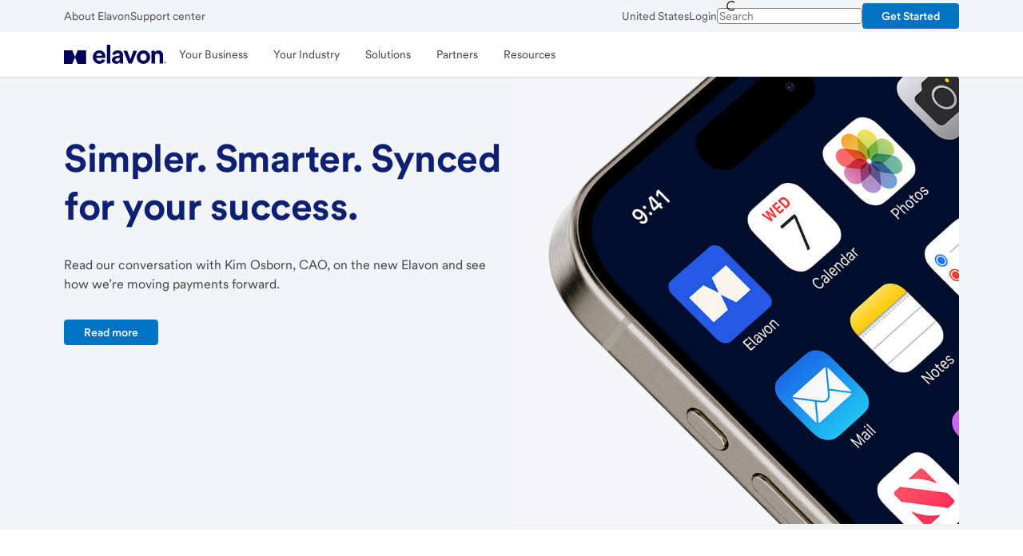

--- FILE ---
content_type: text/html;charset=utf-8
request_url: https://www.elavon.com/
body_size: 25294
content:

<!DOCTYPE HTML>
<html lang="en-US">
    <head>
    <meta charset="UTF-8"/>
    <title>Merchant Services &amp; Payment Processing | Elavon</title>
    
    <meta name="description" content="Provide first-rate experiences to customers by using Elavon merchant services. Accept payments securely and efficiently with our powerful payment processing solutions."/>
    <meta name="template" content="elavon-generic-page"/>
    <meta name="viewport" content="width=device-width, initial-scale=1"/>
    
<script type='text/javascript'> 
 	window.reportingData = {
            currentPage: "elavon home page",
            siteSection: "home page",
            subSiteSection: "home page",
            sitePlatform: "elavon dotcom",
            transactionStatus: "",
            formName:"",
            products: "",
            siteTool: "",
            language :"en_US",
            pageType :""
        };
</script>
    

    <script type="text/javascript">
    var utag_data = {};
    <!-- Loading script asynchronously -->
    (function(a,b,c,d){
    a='//tags.tiqcdn.com/utag/usbank/elavon/prod/utag.js';
    b=document;c='script';d=b.createElement(c);d.src=a;d.type='text/java'+c;d.async=true;
    a=b.getElementsByTagName(c)[0];a.parentNode.insertBefore(d,a);
    })();
</script>


    

    
<meta name="viewport" content="width=device-width, initial-scale=1"/>

    
<link rel="stylesheet" href="/etc.clientlibs/elavon-all/clientlibs/clientlib-base/styles/elavon.min.c9cb69a8639df3e0a6dc412934437999.css" type="text/css">



    




<meta property="og:title" content="Merchant Services &amp; Payment Processing | Elavon"/>


<meta property="og:description" content="Provide first-rate experiences to customers by using Elavon merchant services. Accept payments securely and efficiently with our powerful payment processing solutions."/>

<meta property="og:type" content='website'/>

<meta property="og:image" content="/content/dam/elavon/en-us/refresh/images/solutions/cafe-payment-using-talech-register.jpg"/>

<meta property="og:url" content="/content/elavon/en-us/index"/>



<meta property='og:locale' content='en_us'/>



    


<meta property="og:updated_time" content="2026-01-20T13:58:34.041Z"/>



<meta name="twitter:site" content="elavon"/>

<meta name="twitter:title" content="Merchant Services &amp; Payment Processing | Elavon"/>

<meta name="twitter:description" content="Provide first-rate experiences to customers by using Elavon merchant services. Accept payments securely and efficiently with our powerful payment processing solutions."/>

<meta property="twitter:image" content="/content/dam/elavon/en-us/refresh/images/solutions/cafe-payment-using-talech-register.jpg"/>



<meta name="twitter:domain" content="elavon"/>

<meta property="twitter:url" content="/content/elavon/en-us/index"/>

<link rel="canonical" href="https://www.elavon.com"/>



    <meta property="article:modified_time" content="2026-01-20T13:58:34.041Z"/>





    









    <meta property="article:cta" content="Read More"/>




 

    



    
    
    

    

    
    
    

    
    
    

	
	<script type="application/ld+json">
 { "@context": "https://schema.org",
 "@type": "Organization",
 "name": "Elavon",
 "legalName" : "Elavon Inc.",
 "alternateName": ["Nova Corporation", "NOVA Information Systems"],
 "url": "https://www.elavon.com",
 "logo": "https://www.elavon.com/content/dam/elavon/global/logo/elavon-primary%20logo-artboard-01.svg",
 "foundingDate": "1991",
"parentOrganization": "U.S. Bancorp",
 "address": {
 "@type": "PostalAddress",
 "streetAddress": "2 Concourse Pkwy NE",
 "addressLocality": "Atlanta",
 "addressRegion": "GA",
 "postalCode": "30328",
 "addressCountry": "USA"
 },
 "contactPoint": {
 "@type": "ContactPoint",
 "contactType": "customer service",
 "telephone": "1-800-725-1243"
 },
 "sameAs": [ 
 "https://twitter.com/Elavon",
 "https://www.linkedin.com/company/elavon-inc/",
 "https://www.youtube.com/user/elavoninc",
 "https://www.facebook.com/ElavonInc/",
 "https://www.elavonpayments.com/",
 "https://en.wikipedia.org/wiki/Elavon",
 "https://www.bbb.org/us/tn/knoxville/profile/credit-card-merchant-services/elavon-0533-4468",
 "https://www.elavon.ca/fr.html",
 "https://www.elavon.com/puerto_rico.html",
 "https://www.elavon.dk",
 "https://www.elavon.de",
 "https://www.elavon.ie",
 "https://www.elavon.no/en.html",
 "https://www.elavon.no",
 "https://www.elavon.pl",
 "https://www.elavon.es",
 "https://www.elavon.se",
 "https://www.elavon.co.uk",
 "https://www.elavon.ca"
 ]}
</script>

<script type="application/ld+json">
{
  "@context": "https://schema.org/", 
  "@type": "BreadcrumbList", 
  "itemListElement": [{
    "@type": "ListItem", 
    "position": 1, 
    "name": "Home",
    "item": "https://www.elavon.com"  
}]
}
</script>


	<script type="application/ld+json">
 	{
     "@context": "http://schema.org",
     "@type": "WebPage",
     "name": "Merchant Services &amp; Payment Processing | Elavon",
     "url": "https://www.elavon.com",
     "description": "Provide first-rate experiences to customers by using Elavon merchant services. Accept payments securely and efficiently with our powerful payment processing solutions."
     }
	</script>

  </head>
    <body class="shield-content elavon-page page basicpage" id="elavon-page-6ceac70c75">
        
        
            <div class="skiptocontent-box hidden-xs hidden-sm">
    <!-- sr-only-focusable -->
    <a id="skipToMainContent" href="#bodyContent" class="sr-only skipToContent">Skip to main content</a>
</div>
<div class="bodyContent container-fluid" id="bodyContent">
    <div class="grid-boundary">
        <div class="root responsivegrid">


<div class="aem-Grid aem-Grid--12 aem-Grid--default--12 ">
    
    <div class="experiencefragment aem-GridColumn aem-GridColumn--default--12"><div id="experiencefragment-60f3e96a9e" class="cmp-experiencefragment cmp-experiencefragment--header">



<div class="aem-Grid aem-Grid--12 aem-Grid--default--12 ">
    
    <div class="geoLocator parbase aem-GridColumn aem-GridColumn--default--12">
    
    <section class="emergency-banner-comp crossCountryMessage">
        <div class="component-container vpad-16">
            <div class="component-offset gc-1">
                <div class="banner-containers" style="display:none">
                    <div class="banner-icon-containers informationBannerIcon">
                        <div class="icon" data-value-ariaLabelForSvg="Information icon">
                             <svg class="svgImageIcon" width="20" height="20" viewBox="0 0 20 20" fill="none" xmlns="http://www.w3.org/2000/svg">
<path fill-rule="evenodd" clip-rule="evenodd" d="M19.25 10C19.25 15.1086 15.1086 19.25 10 19.25C4.89137 19.25 0.75 15.1086 0.75 10C0.75 4.89137 4.89137 0.75 10 0.75C15.1063 0.755511 19.2445 4.89365 19.25 10ZM8.9542 6C8.9542 5.73336 9.06069 5.47777 9.25 5.29H9.29C9.6763 4.92175 10.2837 4.92175 10.67 5.29C10.8593 5.47777 10.9658 5.73336 10.9658 6C10.9658 6.26664 10.8593 6.52223 10.67 6.71C10.4822 6.89931 10.2266 7.0058 9.96 7.0058C9.69336 7.0058 9.43777 6.89931 9.25 6.71C9.06069 6.52223 8.9542 6.26664 8.9542 6ZM9.25 9V15H10.75V9H9.25ZM10 2.25C14.2802 2.25 17.75 5.71979 17.75 10C17.7445 14.2779 14.2779 17.7445 10 17.75C5.71979 17.75 2.25 14.2802 2.25 10C2.25 5.71979 5.71979 2.25 10 2.25Z" fill="#555555"/>
</svg>
 
                        </div>
                    </div>
                    <div class="banner-msg-container">
                        <div class="body banner-message">
                            <div class="crossCountryMessageOverlay">
                                <p id="crossCountryMsg" class="crossCountryMsg"></p>
                                <a id="countryName" href="#" aria-label="country name"></a>
                            </div>
                        </div>
                    </div>
                    <div class="close-button-containers">
                        <button aria-label="Close" class="close-buttons icon small icon-color-grey-90">
              <svg aria-hidden="true" class="close-icon" xmlns="http://www.w3.org/2000/svg" data-name="Outline" viewBox="0 0 20 20">
                <polygon id="Path-Copy-error" fill="#000000" points="14.0406102 6.96954237 13.0304576 5.95938982 10 8.98984746 6.96954237 5.95938982 5.95938982 6.96954237 8.98984746 10 5.95938982 13.0304576 6.96954237 14.0406102 10 11.0101525 13.0304576 14.0406102 14.0406102 13.0304576 11.0101525 10"></polygon>
                <path d="M3.62867327,3.62867327 C0.109886687,7.14745986 0.109886687,12.8525401 3.62867327,16.3713267 C7.14745986,19.8901133 12.8525401,19.8901133 16.3713267,16.3713267 C19.8901133,12.8525401 19.8901133,7.14745986 16.3713267,3.62867327 C12.8525401,0.109886687 7.14745986,0.109886687 3.62867327,3.62867327 Z M15.4137863,4.58621371 C18.4037379,7.57616532 18.4037379,12.4238347 15.4137863,15.4137863 C12.4238347,18.4037379 7.57616532,18.4037379 4.58621371,15.4137863 C1.5962621,12.4238347 1.5962621,7.57616532 4.58621371,4.58621371 C7.53925233,1.63317508 12.3044223,1.59671781 15.3022049,4.47684191 L15.4137863,4.58621371 Z" fill="#000000" fill-rule="nonzero"></path>
              </svg>
            </button>
                    </div>
                </div>
            </div>
        </div>
    </section>
    
    
<script src="/etc.clientlibs/ecm-global/clientlibs/clientlib-vendor/jquery.min.dc5e7f18c8d36ac1d3d4753a87c98d0a.js"></script>
<script src="/etc.clientlibs/elavon-all/components/content/geoLocator/clientlibs.min.af88ebea808b56bf6d667050310159eb.js"></script>



</div>
<div data-compv="Global" data-compn="Navigation: Primary and Utility" class="globalNavigation aem-GridColumn aem-GridColumn--default--12" data-libv="latest" data-libn="AEM">

<header class="global-navigation primary component-top">

    
    <div id="topbar-vale" class="menu-vale w-full" data-smartAssistantStatus="false" data-usbSite="false" data-smartAssistantRwcStatus="false" data-saRwcMicroAppStatus="false" data-searchQueryCapture="false"></div>
    

    
    
        

<section class="section-container topbar-background background-secondary  ">
    <div class="component-offset-12">
        <div class="nav-utility-bar top-bar c-4-sm c-8-md c-12-lg w-full">
            <div class="nav-mobile-bar mobile flex-row-space-between is-flex-sm is-hidden-lg ph-16 ph-32-md pv-0 nowrap w-full  ">
                <button type="button" class="menu-button background-primary flex-align-v-center mr-48 ml-n8" data-ariaControls="gobal-navigation-menubar" aria-expanded="false" aria-haspopup="true" data-position="toggle" id="navigation-menu-button">
                    <svg aria-hidden="true" class="menu-icon icon-hamburger h-32 w-32 m-auto" color="currentColor" fill="currentColor" focusable="false" height="32" title="Menu Icon" version="1.1" viewBox="0 0 32 32" width="32" x="0" xmlns="http://www.w3.org/2000/svg" xmlns:xlink="http://www.w3.org/1999/xlink" y="0">
                        <rect class="box" height="32" width="32" x="0" y="0" opacity="0"></rect>
                        <g class="lines">
                            <rect class="line line-1" height="3" width="30" x="1" y="4"></rect>
                            <rect class="line line-2" height="3" width="30" x="1" y="14.5"></rect>
                            <rect class="line line-3" height="3" width="30" x="1" y="25"></rect>
                        </g>
                    </svg>
                </button>

                <a class="homepage logo  new-logo-elavon-rebrand flex-align-v-center mh-auto mv-0" data-position="logo" href="/index.html" target="_self">
                    <img alt="Elavon logo" class="logo nav-logo h-full mh-auto of-contain op-cc p-8 w-full" decoding="async" fetchpriority="high" loading="eager" src="/etc.clientlibs/ecm-global/clientlibs/clientlib-resources/resources/images/svg/logo-elavon-rebrand.svg"/>
                </a>

                
                

                
                    <a id="onlinebankingURL" class="basic loginButton primary flex-align-v-center ml-40 ml-0-md p-8" href="/apply-now" data-tuxlogin="/content/elavon/en-us/apply-now" target="_self" data-analytics-click="global navigation:get started" role="button">

                        <span class="label">Get Started</span>

                        <svg class="close-login" xmlns="http://www.w3.org/2000/svg" data-name="Outline" viewBox="0 0 20 20">
                            <path d="M14 7l-3 3 3 3-1 1-3-3-3 3-1-1 3-3-3-3 1-1 3 3 3-3zm5.22 3A9.25 9.25 0 1 1 10 .75 9.26 9.26 0 0 1 19.25 10zm-1.5 0A7.75 7.75 0 1 0 10 17.75 7.76 7.76 0 0 0 17.75 10z"></path>
                        </svg>
                    </a>
                

            </div>
            <div class="nav-desktop-bar desktop flex-row-space-between h-40 is-hidden-sm is-flex-lg mv-4 mv-0-lg nowrap w-full">
                <div class="left flex-align-v-center-lg gh-24 w-auto" role="navigation" aria-label="topbar left navbar utility link">
                    
                        
                            <a class="link utility" href="/about-elavon.html" target="_self" data-analytics-click="global navigation:about elavon">About Elavon</a>
                        
                            <a class="link utility" href="/support-center.html" target="_self" data-analytics-click="global navigation:support center">Support center</a>
                        
                    
                </div>
                <div class="right flex-align-v-center-lg gh-24 w-auto" role="navigation" aria-label="topbar right navbar utility link">
                    
                    
                        <a class="link utility" href="/country-selector.html" target="_self" data-analytics-click="global navigation:united states">United States</a>
                    
                        <a class="link utility" href="https://www.mypaymentsinsider.com/ui/" target="_self" data-analytics-click="global navigation:login">Login</a>
                    
                    

                    
                        



    <form class="menu-search-form navbar-form-nav flex-align-v-center mb-0 ml-24 mr-64 mt-24 m-0-lg" action="/search-results.html" method="GET" role="search">
        <div class="input-field">
            <button type="submit" class="icon search after h-24 w-24 h-20-lg w-20-lg mh-4 p-8 p-0-lg" aria-label="Search"></button>

            <input class="menu-search-input ph-40 pv-12 ph-32-lg pv-4-lg" type="text" role="combobox" data-ariacontrols="globalNavSuggestionListBox" aria-expanded="false" aria-activedescendant="" name="q" data-redirect="true" data-bg-mobile="nav-vale" data-bg-desktop="topbar-vale" data-bg-position-desktop="below" data-bg-position-mobile="cover" data-position="search" placeholder="Search" autocomplete="off" data-suggest-query-val="Elavon_SuggestQuery" data-search-profile-val="Elavon"/>

            <button type="button" class="clear-search h-24 w-24" aria-label="clear search"></button>

            <span class="sr-only search-update-message-nav" aria-live="polite"></span>
            <div class="search-autocomplete-list"></div>

        </div>
    </form>



                    
                    


                    
                        <div class="login-buttons body">

                            
                            <a aria-label="Get Started" class="button small primary" href="/apply-now" target="_self" data-analytics-click="global navigation:get started" role="button">
                                <span class="label">Get Started</span>
                            </a>
                        </div>
                    
                </div>
            </div>
          </div>
    </div>
</section>
        

<section class="section-container background-primary primary-navigation">
    <div class="component-offset-12">

        

        <svg xmlns="http://www.w3.org/2000/svg" xmlns:xlink="http://www.w3.org/1999/xlink" version="1.1" focusable="false" pointer-events="none" display="none">
	<symbol id="globalnav_Locations" width="100%" height="100%" viewBox="0 0 32 32" enable-background="new 0 0 32 32">
		<path d="M16 1A11 11 0 0 0 5 12c0 5.81 9.8 18.1 10.22 18.62a1 1 0 0 0 1.56 0C17.2 30.1 27 17.81 27 12A11 11 0 0 0 16 1zm0 27.38c-3.09-4-9-12.5-9-16.38a9 9 0 0 1 18 0c0 3.88-5.91 12.36-9 16.38zM16 7a5 5 0 1 0 5 5 5 5 0 0 0-5-5zm0 8a3 3 0 1 1 3-3 3 3 0 0 1-3 3z"></path>
	</symbol>
	<symbol id="globalnav_Support" width="100%" height="100%" viewBox="0 0 32 32" enable-background="new 0 0 32 32">
		<path d="M29 16a4 4 0 0 0-3-3.86V11a10.06 10.06 0 0 0-3.16-7.3 9.94 9.94 0 0 0-7.5-2.7A10.18 10.18 0 0 0 6 11.31v.82A4 4 0 0 0 7 20h1v-8.69A8.18 8.18 0 0 1 15.47 3 8 8 0 0 1 24 11v10a6 6 0 0 1-5.2 5.94 3 3 0 1 0 0 2A8 8 0 0 0 26 21v-1.14A4 4 0 0 0 29 16zM6 17.73a2 2 0 0 1 0-3.46zM16 29a1 1 0 1 1 1-1 1 1 0 0 1-1 1zm10-11.28v-3.44a2 2 0 0 1 0 3.44z"></path>
	</symbol>
	<symbol id="globalnav_FinancialIQ" width="100%" height="100%" viewBox="0 0 32 32" enable-background="new 0 0 32 32">
		<path d="M14 17.12c0 .46.44.64 2.14.89 1.54.22 3.86.56 3.86 2.87a2.88 2.88 0 0 1-2.88 2.87H17V25h-2v-1.25h-.12A2.88 2.88 0 0 1 12 20.88h2a.87.87 0 0 0 .88.87h2.24a.87.87 0 0 0 .88-.87c0-.46-.44-.64-2.14-.89-1.54-.22-3.86-.56-3.86-2.87a2.88 2.88 0 0 1 2.88-2.87H15V13h2v1.25h.12A2.88 2.88 0 0 1 20 17.12h-2a.87.87 0 0 0-.88-.87h-2.24a.87.87 0 0 0-.88.87zm14.15 6.44A12.6 12.6 0 0 1 17 31h-2a12.6 12.6 0 0 1-11.15-7.44 10.55 10.55 0 0 1 1.87-11.21l5.6-6.47-2-3.38a1 1 0 0 1 0-1 1 1 0 0 1 .86-.5h11.59a1 1 0 0 1 .86.5 1 1 0 0 1 0 1l-1.95 3.38 5.6 6.47a10.55 10.55 0 0 1 1.87 11.21zM12 3l1.16 2h5.76L20 3zm12.77 10.66L19 7h-6l-5.77 6.66a8.62 8.62 0 0 0-1.54 9.13A10.64 10.64 0 0 0 15.11 29a13.22 13.22 0 0 0 1.78 0 10.64 10.64 0 0 0 9.42-6.18 8.62 8.62 0 0 0-1.54-9.16z"></path>
	</symbol>
	<symbol id="globalnav_AboutUs" width="100%" height="100%" viewBox="0 0 32 32" enable-background="new 0 0 32 32">
		<path d="M11.5 15.5A4.5 4.5 0 1 0 16 11a4.51 4.51 0 0 0-4.5 4.5zM16 13a2.5 2.5 0 1 1-2.5 2.5A2.5 2.5 0 0 1 16 13zm7-2a4.5 4.5 0 1 0-4.5-4.5A4.51 4.51 0 0 0 23 11zm0-7a2.5 2.5 0 1 1-2.5 2.5A2.5 2.5 0 0 1 23 4zM9 11a4.5 4.5 0 1 0-4.5-4.5A4.51 4.51 0 0 0 9 11zm0-7a2.5 2.5 0 1 1-2.5 2.5A2.5 2.5 0 0 1 9 4zm14 25h-2a5 5 0 0 0-10 0H9a7 7 0 0 1 14 0zM9 15a5 5 0 0 0-5 5H2a7 7 0 0 1 7-7zm21 5h-2a5 5 0 0 0-5-5v-2a7 7 0 0 1 7 7z"></path>
	</symbol>
	<symbol id="globalnav_elan_ContactUs" width="100%" height="100%" viewBox="0 0 40 40" enable-background="new 0 0 40 40">
		<g fill="none" fill-rule="evenodd" stroke="#000" stroke-linejoin="round" stroke-width="3.3" transform="translate(5.05575 9.588821)">
			<path d="m29.7272799 3.597686.00122 16.7110625h-29.7271723l-.0006638-16.7110625 14.86425 9.9525892z"/>
			<path d="m0 3.95129594.00122003 13.07144446 9.75977997-6.5364445 5.10325 3.4175892 5.10175-3.4175892 9.7618361 6.5364445v3.6396181h-29.7271723z"/>
			<path d="m.000664 0h29.727172v20.647845h-29.727172z"/>
		</g>			
	</symbol>
</svg>

        
            <nav class="navigation row flex-align-v-center" id="global-navigation-menubar" aria-label="Main">

                

                
                    
                

                
                <ul class="menu-list menu-primary c-4-sm c-8-md c-12-lg flex-align-v-center m-0 p-0" role="menubar">
                    <li class="menu-vale w-full" id="nav-vale" role="none" aria-expanded="false"></li>
                    <li class="menu-item primary desktop flex-align-v-center h-auto w-full w-auto-lg contains-logo" role="none">
                        
                        <a class="homepage logo keycell menu-link new-logo-elavon-rebrand h-full ml-n8 mr-8 mv-0 p-8 w-auto" rel="home" href="/index.html" target="_self" role="menuitem">
                            <img class="logo nav-logo-mobile logo-elavon-rebrand h-full of-contain op-cc w-full w-auto-lg" src="/etc.clientlibs/ecm-global/clientlibs/clientlib-resources/resources/images/svg/logo-elavon-rebrand.svg" alt="Elavon logo" decoding="async" fetchpriority="high" loading="eager" itemprop="logo"/>
                        </a>
                    </li>

                    
                        <li class="menu-item mobile h-auto is-hidden-lg w-full" role="none">
                            
                            
                                



    <form class="menu-search-form navbar-form-nav flex-align-v-center mb-0 ml-24 mr-64 mt-24 m-0-lg" action="/search-results.html" method="GET" role="search">
        <div class="input-field">
            <button type="submit" class="icon search after h-24 w-24 h-20-lg w-20-lg mh-4 p-8 p-0-lg" aria-label="Search"></button>

            <input class="menu-search-input ph-40 pv-12 ph-32-lg pv-4-lg" type="text" role="combobox" data-ariacontrols="globalNavSuggestionListBox" aria-expanded="false" aria-activedescendant="" name="q" data-redirect="true" data-bg-mobile="nav-vale" data-bg-desktop="topbar-vale" data-bg-position-desktop="below" data-bg-position-mobile="cover" data-position="search" placeholder="Search" autocomplete="off" data-suggest-query-val="Elavon_SuggestQuery" data-search-profile-val="Elavon"/>

            <button type="button" class="clear-search h-24 w-24" aria-label="clear search"></button>

            <span class="sr-only search-update-message-nav" aria-live="polite"></span>
            <div class="search-autocomplete-list"></div>

        </div>
    </form>



                            
                            
                        </li>
                        <li class="mobile separator is-hidden-lg" role="none"></li>
                    

                    

                    
                        
                            <li class="menu-direct-link mobile is-hidden-lg w-full w-auto-lg" role="none">
                                <a class="link utility flex-align-v-center gh-8 p-16 pl-24" role="menuitem" href="https://www.mypaymentsinsider.com/ui/" data-analytics-click="global navigation:login">
                                    <svg class="toplevel-icon h-20 w-20" xmlns:xlink="http://www.w3.org/1999/xlink" width="20" height="20" focusable="false" aria-hidden="true">
                                        <use href="#globalnav_FinancialIQ" xlink:href="#globalnav_FinancialIQ"></use>
                                    </svg>
                                    <span class="label">
                                        Login
                                    </span>
                                </a>
                            </li>
                        
                            <li class="menu-direct-link mobile is-hidden-lg w-full w-auto-lg" role="none">
                                <a class="link utility flex-align-v-center gh-8 p-16 pl-24" role="menuitem" href="/country-selector.html" data-analytics-click="global navigation:united states">
                                    <svg class="toplevel-icon h-20 w-20" xmlns:xlink="http://www.w3.org/1999/xlink" width="20" height="20" focusable="false" aria-hidden="true">
                                        <use href="#globalnav_Locations" xlink:href="#globalnav_Locations"></use>
                                    </svg>
                                    <span class="label">
                                        United States
                                    </span>
                                </a>
                            </li>
                        
                            <li class="menu-direct-link mobile is-hidden-lg w-full w-auto-lg" role="none">
                                <a class="link utility flex-align-v-center gh-8 p-16 pl-24" role="menuitem" href="/about-elavon.html" data-analytics-click="global navigation:about elavon">
                                    <svg class="toplevel-icon h-20 w-20" xmlns:xlink="http://www.w3.org/1999/xlink" width="20" height="20" focusable="false" aria-hidden="true">
                                        <use href="#globalnav_AboutUs" xlink:href="#globalnav_AboutUs"></use>
                                    </svg>
                                    <span class="label">
                                        About Elavon
                                    </span>
                                </a>
                            </li>
                        
                            <li class="menu-direct-link mobile is-hidden-lg w-full w-auto-lg" role="none">
                                <a class="link utility flex-align-v-center gh-8 p-16 pl-24" role="menuitem" href="/customer-center.html" data-analytics-click="global navigation:customer center">
                                    <svg class="toplevel-icon h-20 w-20" xmlns:xlink="http://www.w3.org/1999/xlink" width="20" height="20" focusable="false" aria-hidden="true">
                                        <use href="#globalnav_Support" xlink:href="#globalnav_Support"></use>
                                    </svg>
                                    <span class="label">
                                        Customer center
                                    </span>
                                </a>
                            </li>
                        
                            <li class="menu-direct-link mobile is-hidden-lg w-full w-auto-lg" role="none">
                                <a class="link utility flex-align-v-center gh-8 p-16 pl-24" role="menuitem" href="/contact-us.html" data-analytics-click="global navigation:contact us">
                                    <svg class="toplevel-icon h-20 w-20" xmlns:xlink="http://www.w3.org/1999/xlink" width="20" height="20" focusable="false" aria-hidden="true">
                                        <use href="#globalnav_elan_ContactUs" xlink:href="#globalnav_elan_ContactUs"></use>
                                    </svg>
                                    <span class="label">
                                        Contact us
                                    </span>
                                </a>
                            </li>
                        
                        <li class="separator mobile is-hidden-lg" role="none"></li>
                    

                    
                    

                        
                        <li class="menu-item primary flex-align-v-center w-full w-auto-lg" role="none">

                            

                            <button class="menu-link icon assignable pl-24 pr-48 ph-16-lg pv-16 w-full" role="menuitem" aria-expanded="false">
                                <span class="text">Your Business</span>
                            </button>

                            <ul class="menu-list menu-secondary flex-align-v-center int-full m-0 p-0" role="menu" hidden>

                                <li class="menu-item secondary is-hidden-lg h-auto w-full" role="none">
                                    <button type="button" class="menu-return icon assignable pl-40 pr-64 pv-16 w-full" role="menuitem"> Main Menu</button>
                                </li>

                                <li class="menu-title is-hidden-lg h-auto w-full" role="none">
                                    <p class="m-0 p-16 pl-24" role="separator"> Your Business
                                    </p>
                                </li>

                                
                                
                                    <li class="menu-item secondary child h-auto w-full" role="none">

                                        <a class="menu-link secondary pl-24 pr-48 ph-16-lg pv-16 w-full" href="/your-business.html" role="menuitem" data-analytics-click="global navigation:overview">
                                            Overview
                                        </a>

                                        

                                        

                                    </li>
                                
                                    <li class="menu-item secondary child h-auto w-full" role="none">

                                        <a class="menu-link secondary pl-24 pr-48 ph-16-lg pv-16 w-full" href="/your-business/small-business.html" role="menuitem" data-analytics-click="global navigation:small business">
                                            Small business
                                        </a>

                                        

                                        

                                    </li>
                                
                                    <li class="menu-item secondary child h-auto w-full" role="none">

                                        <a class="menu-link secondary pl-24 pr-48 ph-16-lg pv-16 w-full" href="/your-business/global-enterprise.html" role="menuitem" data-analytics-click="global navigation:enterprise">
                                            Enterprise
                                        </a>

                                        

                                        

                                    </li>
                                

                            </ul>

                        </li>
                    

                        
                        <li class="menu-item primary flex-align-v-center w-full w-auto-lg" role="none">

                            

                            <button class="menu-link icon assignable pl-24 pr-48 ph-16-lg pv-16 w-full" role="menuitem" aria-expanded="false">
                                <span class="text">Your Industry</span>
                            </button>

                            <ul class="menu-list menu-secondary flex-align-v-center int-full m-0 p-0" role="menu" hidden>

                                <li class="menu-item secondary is-hidden-lg h-auto w-full" role="none">
                                    <button type="button" class="menu-return icon assignable pl-40 pr-64 pv-16 w-full" role="menuitem"> Main Menu</button>
                                </li>

                                <li class="menu-title is-hidden-lg h-auto w-full" role="none">
                                    <p class="m-0 p-16 pl-24" role="separator"> Your Industry
                                    </p>
                                </li>

                                
                                
                                    <li class="menu-item secondary child h-auto w-full" role="none">

                                        <a class="menu-link secondary pl-24 pr-48 ph-16-lg pv-16 w-full" href="/industries.html" role="menuitem" data-analytics-click="global navigation:overview">
                                            Overview
                                        </a>

                                        

                                        

                                    </li>
                                
                                    <li class="menu-item secondary child h-auto w-full" role="none">

                                        <a class="menu-link secondary pl-24 pr-48 ph-16-lg pv-16 w-full" href="/industries/restaurants.html" role="menuitem" data-analytics-click="global navigation:restaurants">
                                            Restaurants
                                        </a>

                                        

                                        

                                    </li>
                                
                                    <li class="menu-item secondary child h-auto w-full" role="none">

                                        <a class="menu-link secondary pl-24 pr-48 ph-16-lg pv-16 w-full" href="/industries/travel-and-hospitality.html" role="menuitem" data-analytics-click="global navigation:travel &amp; hospitality">
                                            Travel &amp; hospitality
                                        </a>

                                        

                                        

                                    </li>
                                
                                    <li class="menu-item secondary child h-auto w-full" role="none">

                                        <a class="menu-link secondary pl-24 pr-48 ph-16-lg pv-16 w-full" href="/industries/service.html" role="menuitem" data-analytics-click="global navigation:service">
                                            Service
                                        </a>

                                        

                                        

                                    </li>
                                
                                    <li class="menu-item secondary child h-auto w-full" role="none">

                                        <a class="menu-link secondary pl-24 pr-48 ph-16-lg pv-16 w-full" href="/industries/retail.html" role="menuitem" data-analytics-click="global navigation:retail">
                                            Retail
                                        </a>

                                        

                                        

                                    </li>
                                
                                    <li class="menu-item secondary child h-auto w-full" role="none">

                                        <a class="menu-link secondary pl-24 pr-48 ph-16-lg pv-16 w-full" href="/industries/ecommerce.html" role="menuitem" data-analytics-click="global navigation:ecommerce">
                                            eCommerce
                                        </a>

                                        

                                        

                                    </li>
                                
                                    <li class="menu-item secondary child h-auto w-full" role="none">

                                        <a class="menu-link secondary pl-24 pr-48 ph-16-lg pv-16 w-full" href="/industries/healthcare/hospital-health-systems.html" role="menuitem" data-analytics-click="global navigation:hospitals &amp; health systems">
                                            Hospitals &amp; health systems
                                        </a>

                                        

                                        

                                    </li>
                                
                                    <li class="menu-item secondary child h-auto w-full" role="none">

                                        <a class="menu-link secondary pl-24 pr-48 ph-16-lg pv-16 w-full" href="/industries/healthcare/medical-specialty-practices.html" role="menuitem" data-analytics-click="global navigation:medical &amp; specialty practices">
                                            Medical &amp; specialty practices
                                        </a>

                                        

                                        

                                    </li>
                                
                                    <li class="menu-item secondary child h-auto w-full" role="none">

                                        <a class="menu-link secondary pl-24 pr-48 ph-16-lg pv-16 w-full" href="/industries/service.html" role="menuitem" data-analytics-click="global navigation:service">
                                            Service
                                        </a>

                                        

                                        

                                    </li>
                                
                                    <li class="menu-item secondary child h-auto w-full" role="none">

                                        <a class="menu-link secondary pl-24 pr-48 ph-16-lg pv-16 w-full" href="/industries/government.html" role="menuitem" data-analytics-click="global navigation:public sector">
                                            Public sector
                                        </a>

                                        

                                        

                                    </li>
                                
                                    <li class="menu-item secondary child h-auto w-full" role="none">

                                        <a class="menu-link secondary pl-24 pr-48 ph-16-lg pv-16 w-full" href="/industries/nonprofits-education.html" role="menuitem" data-analytics-click="global navigation:higher education &amp; non-profit">
                                            Higher education &amp; non-profit
                                        </a>

                                        

                                        

                                    </li>
                                
                                    <li class="menu-item secondary child h-auto w-full" role="none">

                                        <a class="menu-link secondary pl-24 pr-48 ph-16-lg pv-16 w-full" href="/industries/cenpos/auto-dealers.html" role="menuitem" data-analytics-click="global navigation:automotive">
                                            Automotive
                                        </a>

                                        

                                        

                                    </li>
                                
                                    <li class="menu-item secondary child h-auto w-full" role="none">

                                        <a class="menu-link secondary pl-24 pr-48 ph-16-lg pv-16 w-full" href="/industries/mass-transit.html" role="menuitem" data-analytics-click="global navigation:mass transit">
                                            Mass Transit
                                        </a>

                                        

                                        

                                    </li>
                                

                            </ul>

                        </li>
                    

                        
                        <li class="menu-item primary flex-align-v-center w-full w-auto-lg" role="none">

                            

                            <button class="menu-link icon assignable pl-24 pr-48 ph-16-lg pv-16 w-full" role="menuitem" aria-expanded="false">
                                <span class="text">Solutions</span>
                            </button>

                            <ul class="menu-list menu-secondary flex-align-v-center int-full m-0 p-0" role="menu" hidden>

                                <li class="menu-item secondary is-hidden-lg h-auto w-full" role="none">
                                    <button type="button" class="menu-return icon assignable pl-40 pr-64 pv-16 w-full" role="menuitem"> Main Menu</button>
                                </li>

                                <li class="menu-title is-hidden-lg h-auto w-full" role="none">
                                    <p class="m-0 p-16 pl-24" role="separator"> Solutions
                                    </p>
                                </li>

                                
                                
                                    <li class="menu-item secondary child h-auto w-full" role="none">

                                        <a class="menu-link secondary pl-24 pr-48 ph-16-lg pv-16 w-full" href="/solutions.html" role="menuitem" data-analytics-click="global navigation:overview">
                                            Overview
                                        </a>

                                        

                                        

                                    </li>
                                
                                    <li class="menu-item secondary child h-auto w-full" role="none">

                                        <a class="menu-link secondary pl-24 pr-48 ph-16-lg pv-16 w-full" href="/solutions/accept-payments-in-person.html" role="menuitem" data-analytics-click="global navigation:payments in person">
                                            Payments in person
                                        </a>

                                        

                                        

                                    </li>
                                
                                    <li class="menu-item secondary child h-auto w-full" role="none">

                                        <a class="menu-link secondary pl-24 pr-48 ph-16-lg pv-16 w-full" href="/solutions/contactless.html" role="menuitem" data-analytics-click="global navigation:contactless">
                                            Contactless
                                        </a>

                                        

                                        

                                    </li>
                                
                                    <li class="menu-item secondary child h-auto w-full" role="none">

                                        <a class="menu-link secondary pl-24 pr-48 ph-16-lg pv-16 w-full" href="/solutions/accept-payments-online.html" role="menuitem" data-analytics-click="global navigation:payments online">
                                            Payments online
                                        </a>

                                        

                                        

                                    </li>
                                
                                    <li class="menu-item secondary child h-auto w-full" role="none">

                                        <a class="menu-link secondary pl-24 pr-48 ph-16-lg pv-16 w-full" href="/solutions/payment-gateways.html" role="menuitem" data-analytics-click="global navigation:payment gateways">
                                            Payment gateways
                                        </a>

                                        

                                        

                                    </li>
                                
                                    <li class="menu-item secondary child h-auto w-full" role="none">

                                        <a class="menu-link secondary pl-24 pr-48 ph-16-lg pv-16 w-full" href="/solutions/payment-optimization.html" role="menuitem" data-analytics-click="global navigation:payment optimization">
                                            Payment optimization
                                        </a>

                                        

                                        

                                    </li>
                                
                                    <li class="menu-item secondary child h-auto w-full" role="none">

                                        <a class="menu-link secondary pl-24 pr-48 ph-16-lg pv-16 w-full" href="/solutions/security-and-pci-compliance.html" role="menuitem" data-analytics-click="global navigation:security &amp; pci compliance">
                                            Security &amp; PCI compliance
                                        </a>

                                        

                                        

                                    </li>
                                
                                    <li class="menu-item secondary child h-auto w-full" role="none">

                                        <a class="menu-link secondary pl-24 pr-48 ph-16-lg pv-16 w-full" href="/solutions/reconciliation-reporting.html" role="menuitem" data-analytics-click="global navigation:reporting and management">
                                            Reporting and management
                                        </a>

                                        

                                        

                                    </li>
                                
                                    <li class="menu-item secondary child h-auto w-full" role="none">

                                        <a class="menu-link secondary pl-24 pr-48 ph-16-lg pv-16 w-full" href="/solutions/value-added-services.html" role="menuitem" data-analytics-click="global navigation:value added services">
                                            Value added services
                                        </a>

                                        

                                        

                                    </li>
                                
                                    <li class="menu-item secondary child h-auto w-full" role="none">

                                        <a class="menu-link secondary pl-24 pr-48 ph-16-lg pv-16 w-full" href="https://workswith.elavon.com/en-US/home" role="menuitem" data-analytics-click="global navigation:workswith elavon">
                                            WorksWith Elavon
                                        </a>

                                        

                                        

                                    </li>
                                

                            </ul>

                        </li>
                    

                        
                        <li class="menu-item primary flex-align-v-center w-full w-auto-lg" role="none">

                            

                            <button class="menu-link icon assignable pl-24 pr-48 ph-16-lg pv-16 w-full" role="menuitem" aria-expanded="false">
                                <span class="text">Partners</span>
                            </button>

                            <ul class="menu-list menu-secondary flex-align-v-center int-full m-0 p-0" role="menu" hidden>

                                <li class="menu-item secondary is-hidden-lg h-auto w-full" role="none">
                                    <button type="button" class="menu-return icon assignable pl-40 pr-64 pv-16 w-full" role="menuitem"> Main Menu</button>
                                </li>

                                <li class="menu-title is-hidden-lg h-auto w-full" role="none">
                                    <p class="m-0 p-16 pl-24" role="separator"> Partners
                                    </p>
                                </li>

                                
                                
                                    <li class="menu-item secondary child h-auto w-full" role="none">

                                        <a class="menu-link secondary pl-24 pr-48 ph-16-lg pv-16 w-full" href="/partners.html" role="menuitem" data-analytics-click="global navigation:overview">
                                            Overview
                                        </a>

                                        

                                        

                                    </li>
                                
                                    <li class="menu-item secondary child h-auto w-full" role="none">

                                        <a class="menu-link secondary pl-24 pr-48 ph-16-lg pv-16 w-full" href="/partners/integrated-partners.html" role="menuitem" data-analytics-click="global navigation:integrated partners">
                                            Integrated partners
                                        </a>

                                        

                                        

                                    </li>
                                
                                    <li class="menu-item secondary child h-auto w-full" role="none">

                                        <a class="menu-link secondary pl-24 pr-48 ph-16-lg pv-16 w-full" href="/partners/merchant-services-for-financial-institutions.html" role="menuitem" data-analytics-click="global navigation:financial institutions">
                                            Financial institutions
                                        </a>

                                        

                                        

                                    </li>
                                
                                    <li class="menu-item secondary child h-auto w-full" role="none">

                                        <a class="menu-link secondary pl-24 pr-48 ph-16-lg pv-16 w-full" href="/partners/referral-partner.html" role="menuitem" data-analytics-click="global navigation:referral partners">
                                            Referral partners
                                        </a>

                                        

                                        

                                    </li>
                                
                                    <li class="menu-item secondary child h-auto w-full" role="none">

                                        <a class="menu-link secondary pl-24 pr-48 ph-16-lg pv-16 w-full" href="/partners/independent-sales-organizations.html" role="menuitem" data-analytics-click="global navigation:independent sales organizations">
                                            Independent sales organizations
                                        </a>

                                        

                                        

                                    </li>
                                
                                    <li class="menu-item secondary child h-auto w-full" role="none">

                                        <a class="menu-link secondary pl-24 pr-48 ph-16-lg pv-16 w-full" href="/partners/agent-partners.html" role="menuitem" data-analytics-click="global navigation:agent partners">
                                            Agent partners
                                        </a>

                                        

                                        

                                    </li>
                                
                                    <li class="menu-item secondary child h-auto w-full" role="none">

                                        <a class="menu-link secondary pl-24 pr-48 ph-16-lg pv-16 w-full" href="/partners/payment-facilitator.html" role="menuitem" data-analytics-click="global navigation:payment facilitator">
                                            Payment facilitator
                                        </a>

                                        

                                        

                                    </li>
                                
                                    <li class="menu-item secondary child h-auto w-full" role="none">

                                        <a class="menu-link secondary pl-24 pr-48 ph-16-lg pv-16 w-full" href="/partners/affinity-partnerships.html" role="menuitem" data-analytics-click="global navigation:affinity partners">
                                            Affinity partners
                                        </a>

                                        

                                        

                                    </li>
                                
                                    <li class="menu-item secondary child h-auto w-full" role="none">

                                        <a class="menu-link secondary pl-24 pr-48 ph-16-lg pv-16 w-full" href="https://workswith.elavon.com/en-US/home" role="menuitem" data-analytics-click="global navigation:workswith elavon">
                                            WorksWith Elavon
                                        </a>

                                        

                                        

                                    </li>
                                
                                    <li class="menu-item secondary child h-auto w-full" role="none">

                                        <a class="menu-link secondary pl-24 pr-48 ph-16-lg pv-16 w-full" href="https://developer.elavon.com/" role="menuitem" data-analytics-click="global navigation:developer portal">
                                            Developer Portal
                                        </a>

                                        

                                        

                                    </li>
                                

                            </ul>

                        </li>
                    

                        
                        <li class="menu-item primary flex-align-v-center w-full w-auto-lg" role="none">

                            

                            <button class="menu-link icon assignable pl-24 pr-48 ph-16-lg pv-16 w-full" role="menuitem" aria-expanded="false">
                                <span class="text">Resources</span>
                            </button>

                            <ul class="menu-list menu-secondary flex-align-v-center int-full m-0 p-0" role="menu" hidden>

                                <li class="menu-item secondary is-hidden-lg h-auto w-full" role="none">
                                    <button type="button" class="menu-return icon assignable pl-40 pr-64 pv-16 w-full" role="menuitem"> Main Menu</button>
                                </li>

                                <li class="menu-title is-hidden-lg h-auto w-full" role="none">
                                    <p class="m-0 p-16 pl-24" role="separator"> Resources
                                    </p>
                                </li>

                                
                                
                                    <li class="menu-item secondary child h-auto w-full" role="none">

                                        <a class="menu-link secondary pl-24 pr-48 ph-16-lg pv-16 w-full" href="/resources.html" role="menuitem" data-analytics-click="global navigation:overview">
                                            Overview
                                        </a>

                                        

                                        

                                    </li>
                                
                                    <li class="menu-item secondary child h-auto w-full" role="none">

                                        <a class="menu-link secondary pl-24 pr-48 ph-16-lg pv-16 w-full" href="/resources/insights.html" role="menuitem" data-analytics-click="global navigation:insights">
                                            Insights
                                        </a>

                                        

                                        

                                    </li>
                                
                                    <li class="menu-item secondary child h-auto w-full" role="none">

                                        <a class="menu-link secondary pl-24 pr-48 ph-16-lg pv-16 w-full" href="/resources/faq.html" role="menuitem" data-analytics-click="global navigation:frequently asked questions">
                                            Frequently asked questions
                                        </a>

                                        

                                        

                                    </li>
                                

                            </ul>

                        </li>
                    

                    
                    

                </ul>

                
                
                <button type="button" class="menu-redirect sr-only" data-position="end">Close
                    </button>
                <span class="sr-only navigation-messages" aria-live="polite"></span>
            </nav>
            <div class="search-parameters" hidden>



<input class="globalnav-search" type="hidden" name="plug_cleared" value="Search cleared"/>
<input class="globalnav-search" type="hidden" name="plug_summary" value="There are currently {maxLength} options starting with {searchTerm}"/>
<input class="globalnav-search" type="hidden" name="plug_noresult" value="No results available for keyword {searchTerm}"/>
<input class="globalnav-search" type="hidden" name="plug_resultbelow" value="{searchTerm}, options display below as you type"/>
<input class="globalnav-search" type="hidden" name="plug_of" value="of"/>
<input class="globalnav-search" type="hidden" name="label" value="Search"/>
<input class="globalnav-search" type="hidden" name="url" value="https://publicsearch.usbank.com/xrest"/>
<input class="globalnav-search" type="hidden" name="search_url" value="/content/elavon/en-us/search-results.html"/>




</div>
        

    </div>
</section>

    

    
    

    

</header>







</div>

    
</div>
</div>


    
</div>
<div class="responsivegrid aem-GridColumn aem-GridColumn--default--12">


<div class="aem-Grid aem-Grid--12 aem-Grid--default--12 ">
    
    <div data-compv="Global" data-compn="Banner" class="banner parbase aem-GridColumn aem-GridColumn--default--12" data-libv="latest" data-libn="AEM">







<section class="shield-banner medium-image-banner section-container l2Banner nobgColorMobile background-secondary">
    <div class="component-offset-12">
      
            
                
                <div class="c-6-lg c-8-md c-4-sm pv-32 content-container  reverse-order-md reverse-order-sm">



  <div class="body selectorText"><h1 class="display large">Simpler. Smarter. Synced for your success.</h1>
<p>Read our conversation with Kim Osborn, CAO, on the new Elavon and see how we’re moving payments forward.</p>
</div>


  <div class="button-group">
    
      <a href="/about-elavon.html" target="_self" data-analytics-click="banner:read more " class="button primary small" role="button">
        Read more 
      </a>
    
    
  </div>
  
</div>
                
                <div class="c-6-lg c-8-md c-4-sm  reverse-order-md reverse-order-sm  nobgColorMobile background-secondary     ">








<picture class="img  ">
    <source media="(min-width:1055px)" srcset="/content/dam/elavon/en-us/globalcomps/images/Homepage-image_rebrand.jpg"/>
    <source media="(min-width:671px)" srcset="/content/dam/elavon/en-us/globalcomps/images/Homepage-image_rebrand.jpg"/>
    <source media="(min-width:0px)" srcset="/content/dam/elavon/en-us/globalcomps/images/Homepage-image_rebrand.jpg"/>
    
    
    
    <img alt="mobile phone screen" src="/content/dam/elavon/en-us/globalcomps/images/Homepage-image_rebrand.jpg" class="image-hanger hide-sm backgrounded  of-cover op-cc responsive ar-16x9-sm ar-1x1-md ar-3x2-lg" decoding="async" loading="eager" data-position-mobile="center center" data-position-tablet="center center" data-position-desktop="center center"/>
</picture>

<picture class="img  ">
        
        
        <img alt="" src="/content/dam/elavon/en-us/globalcomps/images/Homepage-image_rebrand.jpg" class="image-hanger hide-lg hide-md backgrounded  of-cover op-cc responsive ar-1x1-lg ar-1x1-sm ar-1x1-md" decoding="async" loading="eager" data-position-mobile="center center" data-position-tablet="center center" data-position-desktop="center center"/>
        
   </picture>



</div>
            
      
    </div>
</section>

















</div>
<div data-compv="Global" data-compn="Advanced Layout Tool (ALT)" class="advancedLayout aem-GridColumn aem-GridColumn--default--12" data-libv="latest" data-libn="AEM">


    <section class="   ">
        <div class="component-container   vpad-top-32 vpad-bot-0 valign-top">
            <div class="component-offset ">
                

                

                

                
                    <div class="gc-1-lg gc-1-md gc-1-sm">
                        <div class="column1  ">


<div class="aem-Grid aem-Grid--12 aem-Grid--default--12 ">
    
    <div data-compv="Global" data-compn="Product Category Cards" class="productCategoryCards aem-GridColumn aem-GridColumn--default--12" data-libv="latest" data-libn="AEM">



<section class="product-category-cards section-container pv-48  pb-0-sm pb-0-md pb-0-lg">
    <div class="component-offset-12">

        
        <div class="heading c-4-sm c-8-md c-8-lg"><h2 class="display small">What can we help you with today?</h2>
</div>

        
        <ul class="row g-32 m-0 p-0 card-count-5">

            

            
            

            
            

            
            

            
            <li class="c-2-sm c-2-md c-2-lg">
                
                <a class="m-card card flex-align-v-center flex-col-start flex-nowrap p-24 text-center icon-background-active" href="/solutions/accept-payments-in-person/point-of-sale-software-solutions/talech-mobile.html" target="_self" data-analytics-click="product category cards:payments&lt;br> on-the-go">
                    
                    <div class="icon large flex-align-v-center h-80 w-80 p-20" aria-hidden="true">
                         <?xml version="1.0" encoding="UTF-8"?><svg class="svgImageIcon" id="a" xmlns="http://www.w3.org/2000/svg" viewBox="0 0 63.84 80.38"><defs><style>.b{fill:#001e79;fill-rule:evenodd;}</style></defs><path class="b" d="M5.44,.13c-.38,.08-1.1,.35-1.6,.6C2.63,1.33,1.17,2.75,.65,3.85-.05,5.31,0,2.69,0,39.97s-.05,34.72,.69,36.23c.76,1.55,1.94,2.74,3.42,3.45,1.73,.83,.34,.79,20.65,.66,17.71-.11,18.09-.12,18.91-.33,1.18-.3,2.25-.91,3.11-1.77,1.18-1.14,1.9-2.46,2.17-3.94,.08-.42,.12-3.4,.12-8.82v-8.19l6.11-.03,6.11-.03,.6-.3c.72-.35,1.38-.97,1.71-1.59l.24-.46v-22.83l-.29-.56c-.39-.74-.94-1.28-1.67-1.62l-.6-.28-6-.03-6-.03v-11.51c0-9.73-.03-11.64-.16-12.33-.47-2.47-2.25-4.45-4.8-5.34l-.85-.3L24.8,0C9.13-.01,6.02,0,5.44,.13m38.16,1.93c1.63,.56,2.89,1.84,3.39,3.45,.15,.47,.19,1.15,.24,3.33l.05,2.75H1.92v-2.71c0-2.39,.02-2.79,.21-3.39,.45-1.45,1.29-2.48,2.5-3.08,1.33-.65,.34-.62,20.17-.6l18.13,.02,.67,.23m3.76,19.5v7.94l-12.67,.03-12.67,.03-.74,.37c-.51,.25-.85,.52-1.09,.83-.7,.92-.67,.38-.67,12.82v11.27l.32,.65c.35,.71,.76,1.07,1.64,1.48l.58,.26h25.09l-.03,4.34-.03,4.35-22.59,.03-22.59,.03V13.62H47.36v7.94m14.13,10.4l.38,.37v2.95l-20.19-.03-20.19-.03-.03-1.26c-.03-1.43,.1-1.88,.66-2.22,.32-.19,.89-.2,19.66-.17l19.33,.03,.38,.37m.38,13.72c0,9.24,.03,8.83-.6,9.32l-.28,.22h-19.25c-19.12,0-19.25,0-19.6-.22-.72-.45-.69-.04-.69-9.3,0-4.6,.03-8.4,.07-8.44s9.14-.07,20.21-.07h20.14v8.49m-36.65-3.85q-.26,.26-.26,2.56v2.3l.26,.17c.23,.15,.69,.17,3.62,.14,1.85-.02,3.4-.07,3.45-.12,.15-.15,.18-4.3,.03-4.67-.26-.63-.28-.63-3.7-.63h-3.13l-.26,.26m-.05,8.91v.96h26.88v-1.92H25.17v.96m21.86,20.03c0,1.91-.04,2.85-.16,3.39-.46,2.17-2.16,3.87-4.22,4.21-.46,.07-6.44,.11-18.13,.11-19.16,0-18.23,.03-19.61-.65-.88-.43-1.92-1.42-2.35-2.21-.6-1.11-.66-1.58-.66-4.68v-2.81H47.04v2.64"/></svg>
                    </div>
                    
                         
                    <div class="heading small ta-c">
                         Payments<br /> on-the-go
                    </div>
                </a>
            </li>

        

            

            
            

            
            

            
            

            
            <li class="c-2-sm c-2-md c-2-lg">
                
                <a class="m-card card flex-align-v-center flex-col-start flex-nowrap p-24 text-center icon-background-active" href="/solutions/accept-payments-online.html" target="_self" data-analytics-click="product category cards:online payments">
                    
                    <div class="icon large flex-align-v-center h-80 w-80 p-20" aria-hidden="true">
                         <?xml version="1.0" encoding="UTF-8"?><svg class="svgImageIcon" id="a" xmlns="http://www.w3.org/2000/svg" viewBox="0 0 40.7 28.8"><defs><style>.b{fill:#001e79;fill-rule:evenodd;}</style></defs><path class="b" d="M5.4,10v9.9l-2.7,2.7-2.7,2.7v3.5H40.7v-3.5l-.9-.8c-.9-.9-1.8-1.8-2.8-2.7l-1.9-1.9v-2.6h2.2c1.8,0,2.2,0,2.4-.1,.3-.1,.6-.4,.7-.7,.1-.3,.1-.5,.1-4.5,0-2.8,0-4.3-.1-4.4-.1-.3-.4-.6-.7-.7-.2-.1-.5-.1-2.4-.1h-2.2V0H5.4V10M34.2,3.8v2.8h-3.2v-2.5H9.5v15.5H31v-2.5h3.2v3.1l2.7,2.7,2.7,2.7v2.1H.9v-2.1l2.7-2.7,2.7-2.7V1h27.9V3.8m-4.2,2v.8h-2.6c-2.4,0-2.6,0-2.9,.1-.3,.2-.6,.5-.7,.7-.1,.3-.1,8.6,0,8.9s.4,.6,.7,.7c.3,.1,.5,.1,2.9,.1h2.6v1.5H10.5V5.1H30v.7m9.4,1.9c.1,.1,.1,.3,.1,.6v.4h-14.9v-.5c0-.4,0-.5,.2-.6,.1-.1,.9-.1,7.3-.1h7.2l.1,.2m.2,5.1c0,2.8,0,3.1-.1,3.2s-.4,.1-7.4,.1c-6.6,0-7.3,0-7.4-.1s-.1-.3-.1-3.2v-3.1h15v3.1m-13.7-1.4v1.7h2.4v-1.7h-1.2c-.9-.1-1.1-.1-1.2,0m0,3.2v.5h10v-1h-10v.5M8.5,22.6l-.7,.7h24.9l-.6-.5c-.3-.2-.5-.5-.8-.7l-.1-.2H9.3l-.8,.7"/></svg>
                    </div>
                    
                         
                    <div class="heading small ta-c">
                         Online payments
                    </div>
                </a>
            </li>

        

            

            
            

            
            

            
            

            
            <li class="c-2-sm c-2-md c-2-lg">
                
                <a class="m-card card flex-align-v-center flex-col-start flex-nowrap p-24 text-center icon-background-active" href="/solutions/accept-payments-in-person.html" target="_self" data-analytics-click="product category cards:payments&lt;br> in-person">
                    
                    <div class="icon large flex-align-v-center h-80 w-80 p-20" aria-hidden="true">
                         <?xml version="1.0" encoding="UTF-8"?><svg class="svgImageIcon" id="a" xmlns="http://www.w3.org/2000/svg" viewBox="0 0 39.72 24.49"><defs><style>.b{fill:#001e79;fill-rule:evenodd;}</style></defs><path class="b" d="M1.73,.1C1.02,.32,.3,1.05,.09,1.77,0,2.06,0,3.49,0,12.4l.02,10.29,.2,.4c.25,.51,.7,.96,1.21,1.21l.4,.2H37.98l.42-.23c.5-.27,.9-.69,1.14-1.2l.18-.38V2.04l-.15-.38c-.2-.49-.54-.91-.98-1.2C37.85-.04,39.5,0,19.78,0,4.78,0,1.98,.02,1.73,.1m31.12,.96l4.82,.04,.33,.2c.2,.12,.4,.33,.53,.53l.2,.33,.02,1.56,.02,1.56-18.9-.02-18.9-.02v-1.54c0-1.51,0-1.55,.17-1.86,.21-.41,.57-.7,.98-.81,.24-.06,3.3-.07,13.12-.05,7.04,.02,14.97,.05,17.62,.07m5.91,13.22c0,5.82-.02,8-.08,8.19-.1,.33-.47,.76-.81,.94l-.28,.15-17.51,.02c-12.43,.01-17.61,0-17.86-.06-.47-.1-.86-.41-1.08-.83l-.17-.33-.02-7.92c0-4.36,0-7.96,.01-8.01,.03-.07,3.69-.09,18.92-.09h18.88v7.93M4.89,10.62c-.41,.25-.42,.33-.42,2.45,0,1.81,0,1.93,.13,2.14,.27,.43,.28,.43,3.37,.43s3.01,0,3.31-.38c.13-.17,.14-.25,.14-2.2s0-2.03-.14-2.2c-.3-.38-.28-.38-3.35-.38-2.69,0-2.84,0-3.04,.13m5.46,2.34v1.6H5.47v-3.21h4.88v1.6m-5.61,6.05v.57H29.33v-1.14H4.74v.57"/></svg>
                    </div>
                    
                         
                    <div class="heading small ta-c">
                         Payments<br /> in-person
                    </div>
                </a>
            </li>

        

            

            
            

            
            

            
            

            
            <li class="c-2-sm c-2-md c-2-lg">
                
                <a class="m-card card flex-align-v-center flex-col-start flex-nowrap p-24 text-center icon-background-active" href="/solutions/payment-gateways.html" target="_self" data-analytics-click="product category cards:payment gateways">
                    
                    <div class="icon large flex-align-v-center h-80 w-80 p-20" aria-hidden="true">
                         <?xml version="1.0" encoding="UTF-8"?><svg class="svgImageIcon" id="a" xmlns="http://www.w3.org/2000/svg" viewBox="0 0 37.95 39.77"><defs><style>.b{fill:#001e79;fill-rule:evenodd;}</style></defs><path class="b" d="M11.2,.12c-.32,.15-.56,.42-.66,.76-.04,.14-.07,1-.07,2.03v1.79l-.5,.33c-1.17,.79-2.59,2.1-3.48,3.21-1.58,1.98-2.78,4.47-3.25,6.76-.13,.62-.17,.73-.29,.78-.08,.03-.54,.06-1.02,.06-.48,0-1.11,.02-1.4,.05l-.52,.04,1.87,2.66c1.03,1.46,1.88,2.66,1.9,2.66,.02,0,.82-1.17,1.79-2.61l1.84-2.74c.08-.12,.08-.13-.19-.1-.51,.03-1.03,.05-1.54,.06l-1.26,.03v-.16c0-.25,.42-1.82,.67-2.5,.94-2.55,2.72-4.99,4.87-6.65l.52-.4,.02,1.78,.02,1.78,.19,.31c.12,.2,.29,.36,.47,.46l.28,.15h7.49c5.13,0,7.54-.02,7.67-.07,.22-.08,.51-.35,.65-.6,.09-.16,.11-.47,.13-2.09,.01-1.04,.04-1.9,.06-1.9,.02,0,.3,.2,.62,.43,.71,.53,1.96,1.73,2.5,2.41,1.2,1.49,2.24,3.45,2.74,5.21,.1,.33,.18,.61,.18,.61,0,0,.27-.05,.58-.13,.67-.17,.65-.11,.35-1.1-1.06-3.45-3.27-6.43-6.3-8.49l-.72-.49v-1.63c0-.94-.03-1.73-.07-1.87-.09-.31-.41-.67-.73-.82-.24-.11-.64-.12-7.69-.12s-7.45,0-7.69,.12m15.33,.86c.15,.17,.16,.22,.14,.89l-.02,.71H11.26v-.76c0-.75,0-.76,.18-.91l.18-.15,7.37,.02,7.37,.02,.16,.18m.14,5.54l-.02,3.13-.15,.12c-.15,.12-.36,.12-7.51,.12h-7.36l-.18-.15-.18-.15-.02-3.1-.02-3.1h15.46l-.02,3.13m-13.8-1.97c-.1,.07-.11,.18-.09,.88l.02,.8h2.43l.02-.79c.01-.53,0-.82-.06-.88-.1-.12-2.15-.13-2.31,0m-.17,3.33v.41h10.15v-.83H12.7v.41m19.71,11.66c-1,1.49-1.79,2.71-1.75,2.72,.04,0,.72,0,1.51-.03s1.45-.04,1.47-.03c.06,.05-.22,1.19-.51,2.09-.86,2.59-2.48,4.94-4.66,6.75l-.61,.5-.04-3.12c-.03-2.16-.04-4.32-.05-6.48v-3.37H9.95l-.02,6.39-.02,6.39-.51-.43c-1.54-1.3-2.79-2.91-3.68-4.72-.4-.82-1.02-2.48-1.02-2.73,0-.17-.07-.17-.66-.03l-.56,.14,.04,.23c.18,1.05,1.25,3.44,2.12,4.76,1.05,1.59,2.62,3.21,4.06,4.18l.24,.16v6.86H27.86l-.02-3.28-.02-3.28,.4-.27c1.09-.73,2.4-1.93,3.23-2.95,1.55-1.91,2.82-4.53,3.35-6.93,.09-.4,.17-.74,.19-.75s.67-.04,1.46-.07c.79-.02,1.46-.06,1.5-.08,.07-.04-3.55-5.25-3.67-5.29-.03-.01-.87,1.2-1.87,2.68m-5.33,3.19c.02,1.83,.05,6.24,.07,9.8l.03,6.46H10.78V19.4H27.05l.04,3.33m-14.05-1.42c-.11,.07-.27,.22-.34,.33-.12,.19-.13,.32-.13,1.71,0,1.65,.03,1.79,.4,2.07,.18,.13,.23,.13,5.83,.15,3.75,.01,5.73,0,5.89-.05,.15-.04,.33-.16,.44-.29l.2-.23v-1.61c0-1.46-.01-1.63-.12-1.81-.26-.43,.04-.41-6.27-.41-5.58,0-5.71,0-5.91,.13m11.52,2.06l.02,1.39H13.34v-1.36c0-.75,.02-1.38,.04-1.4,.02-.02,2.54-.04,5.6-.03l5.56,.02,.02,1.39m-9.78-.51c-.28,.17-.38,.54-.21,.82,.02,.03,.04,.07,.07,.09,.2,.24,.61,.25,.84,.03,.16-.15,.22-.49,.12-.74-.09-.24-.57-.36-.82-.21m-1.63,4.18c-.09,.04-.17,.1-.24,.17-.31,.28-.33,.38-.33,1.97,0,1.67,.03,1.82,.45,2.06,.22,.13,.33,.13,5.68,.15,3,.01,5.61,0,5.81-.02,.29-.03,.39-.08,.59-.28l.24-.24v-1.62c0-1.49-.01-1.64-.12-1.82-.26-.42,.09-.4-6.24-.4-3.15,0-5.77,.02-5.83,.04m11.41,2.14l.02,1.39-5.6-.02-5.6-.02-.02-1.25c-.01-.68,0-1.31,.02-1.39l.03-.14,5.57,.02,5.57,.02,.02,1.39m-9.91-.31c-.17,.17-.21,.56-.07,.74,.22,.29,.67,.33,.91,.09,.22-.22,.22-.66,0-.85-.21-.2-.64-.19-.84,.02m-1.5,4.17c-.09,.04-.17,.1-.24,.17-.31,.28-.33,.38-.33,1.94,0,1.34,.01,1.47,.13,1.66,.09,.13,.2,.25,.34,.33,.2,.12,.33,.13,5.91,.13,6.22,0,5.99,.01,6.26-.37,.13-.19,.14-.26,.14-1.75s-.01-1.57-.12-1.76c-.26-.42,.09-.4-6.24-.4-3.15,0-5.77,.02-5.83,.04m11.39,2.09v1.34l-5.55,.02c-4.4,.01-5.56,0-5.6-.06-.05-.08-.08-2.62-.03-2.67,.02-.01,2.54-.01,5.6,0l5.58,.03v1.34m-9.87-.36c-.39,.4-.15,.96,.41,.96,.37,0,.56-.19,.56-.55s-.19-.6-.52-.6c-.2,0-.3,.04-.44,.19"/></svg>
                    </div>
                    
                         
                    <div class="heading small ta-c">
                         Payment gateways
                    </div>
                </a>
            </li>

        

            

            
            

            
            

            
            

            
            <li class="c-2-sm c-2-md c-2-lg">
                
                <a class="m-card card flex-align-v-center flex-col-start flex-nowrap p-24 text-center icon-background-active" href="/partners.html" target="_self" data-analytics-click="product category cards:partner solutions">
                    
                    <div class="icon large flex-align-v-center h-80 w-80 p-20" aria-hidden="true">
                         <?xml version="1.0" encoding="UTF-8"?><svg class="svgImageIcon" id="a" xmlns="http://www.w3.org/2000/svg" viewBox="0 0 39.88 30.82"><defs><style>.b{fill:#273072;fill-rule:evenodd;}</style></defs><path class="b" d="M27.06,.14c-1.8,.43-3.31,1.67-4.08,3.36-.37,.8-.49,1.33-.53,2.31-.05,1.14,.11,1.94,.58,2.9,.82,1.68,2.22,2.82,4.02,3.26,.83,.2,2.08,.2,2.91,0,2.63-.65,4.47-2.89,4.61-5.62,.15-2.92-1.73-5.48-4.55-6.19-.84-.21-2.16-.22-2.96-.02m2.71,.89c1.06,.26,2.02,.85,2.72,1.69,1.17,1.39,1.51,3.34,.9,5.08-.79,2.27-3.11,3.71-5.49,3.41-2.12-.27-3.76-1.64-4.4-3.7-.21-.68-.23-2.11-.04-2.8,.28-1.02,.94-2.05,1.7-2.66,1.3-1.05,2.95-1.42,4.6-1.02M10.36,5.95c-1.49,.25-3.02,1.2-3.89,2.42-.37,.52-.8,1.42-.95,2.02-.16,.61-.21,1.92-.11,2.57,.46,2.84,2.78,4.91,5.68,5.06,3.89,.21,6.99-3.27,6.32-7.11-.13-.72-.25-1.1-.56-1.72-.36-.71-.6-1.04-1.18-1.61-.86-.85-2.05-1.45-3.21-1.64-.52-.08-1.59-.08-2.09,0m2.51,1.04c1.92,.62,3.33,2.29,3.68,4.35,.36,2.16-.99,4.51-3.1,5.39-3.04,1.27-6.46-.52-7.12-3.72-.58-2.81,1.17-5.51,4-6.14,.68-.15,1.88-.09,2.54,.12m9.66,6.82c-2.8,.37-5.02,2.63-5.27,5.37l-.05,.5h-5.87c-5.1,0-5.94,.01-6.4,.11-2.29,.47-4.09,2.17-4.74,4.44-.14,.51-.15,.69-.18,3.56l-.03,3.02H22.77v-6.01h17.12l-.04-2.38c-.02-1.01-.04-2.02-.08-3.02-.17-2.9-2.43-5.27-5.35-5.6-.71-.08-11.26-.08-11.88,0m12.71,1.05c.97,.3,1.49,.61,2.19,1.31,.7,.7,1.05,1.25,1.3,2.04,.24,.77,.31,1.65,.29,3.83l-.02,1.91-8.22,.02-8.22,.02-.08-.22c-.18-.5-.64-1.32-1.01-1.79-.69-.87-1.77-1.62-2.86-1.99-.45-.15-.46-.16-.48-.42-.04-.59,.29-1.68,.75-2.46,.32-.55,1.17-1.38,1.73-1.71,.6-.34,1.27-.58,1.95-.69,.25-.04,2.89-.06,6.25-.05h5.81l.62,.2m-17.01,5.94c1.68,.59,2.87,1.83,3.39,3.53,.15,.48,.16,.65,.18,3.06l.02,2.55H1.03l.02-2.61c.02-2.51,.03-2.63,.18-3.09,.59-1.79,1.91-3.05,3.7-3.52,.49-.13,.73-.13,6.63-.12h6.12l.55,.21"/></svg>
                    </div>
                    
                         
                    <div class="heading small ta-c">
                         Partner solutions
                    </div>
                </a>
            </li>

        </ul>

    </div>
</section></div>

    
</div>
</div>
                    </div>
                
                
                
                
                
                
                
                

        </div>
        </div>
    </section>
</div>
<div data-compv="Global" data-compn="Full Span Content Block" class="fullSpanContentBlock aem-GridColumn aem-GridColumn--default--12" data-libv="latest" data-libn="AEM">




<section class="full-span-content-block section-container fsb-block pv-64 pv-80-lg nocolor nocolor  ">
    <div class="component-offset-12">

        

        

            <div class="sub-grid c-4-sm c-8-md c-12-lg gv-32">

                

                
                    
                

                <picture class="c-4-sm c-3-md c-6-lg  ">
                    <source media="(min-width:0px)" srcset="/content/dam/elavon/en-us/globalcomps/images/homepageecomm12012025.jpg"/>
                    <source media="(min-width:671px)" srcset="/content/dam/elavon/en-us/globalcomps/images/homepageecomm12012025.jpg"/>
                    <source media="(min-width:1055px)" srcset="/content/dam/elavon/en-us/globalcomps/images/homepageecomm12012025.jpg"/>
                    <img fetchpriority="low" decoding="async" loading="lazy" src="/content/dam/elavon/en-us/globalcomps/images/homepageecomm12012025.jpg" class="ar-16x9 of-cover op-cc responsive image" alt="Online shopping on tablet computer" aria-hidden="true"/>
			   		
					
			   		
                </picture>

                <div class="fsb-content-container c-4-sm c-5-md c-6-lg left">

                    

                    
                    <div class="heading"><h2 class="display small">Transform your business online with our eCommerce solution</h2>
</div>
                    <div class="body textContainer shieldRateText "><p>Drive business performance and growth without needing to become a payments expert. Launch your online store, accept payments and more with Elavon Business Solutions.</p>
</div>
                    
                    <div class="m-button-group button-group mt-32 mb-32 no-wrap left arrow-link">
                        
                            
                                <a aria-label="eCommerce solutions" class="arrow-link" href="/industries/ecommerce.html" target="_self" data-analytics-click="full span content block:see our plans:ecommerce solutions">
                                    <span class="icon chevron after brand-color blue-background">See our plans</span>
                                </a>
                            
                            
                            
                            
                        
                        
                    </div>
                </div>
            </div>
        
    </div>
</section>
</div>
<div data-compv="Global" data-compn="Full Span Content Block" class="fullSpanContentBlock aem-GridColumn aem-GridColumn--default--12" data-libv="latest" data-libn="AEM">




<section class="full-span-content-block section-container fsb-block pv-64 pv-80-lg nocolor nocolor  pt-0-sm pt-0-md pt-0-lg">
    <div class="component-offset-12">

        

        

            <div class="sub-grid c-4-sm c-8-md c-12-lg gv-32">

                

                
                    
                

                <picture class="c-4-sm c-3-md c-6-lg co-last-md co-last-lg ">
                    <source media="(min-width:0px)" srcset="/content/dam/elavon/en-us/globalcomps/images/small-business-owner-cleaning-windows.jpg"/>
                    <source media="(min-width:671px)" srcset="/content/dam/elavon/en-us/globalcomps/images/small-business-owner-cleaning-windows.jpg"/>
                    <source media="(min-width:1055px)" srcset="/content/dam/elavon/en-us/globalcomps/images/small-business-owner-cleaning-windows.jpg"/>
                    <img fetchpriority="low" decoding="async" loading="lazy" src="/content/dam/elavon/en-us/globalcomps/images/small-business-owner-cleaning-windows.jpg" class="ar-3x2 of-cover op-cc responsive image" alt="Store owner cleaning windows" aria-hidden="true"/>
			   		
					
			   		
                </picture>

                <div class="fsb-content-container c-4-sm c-5-md c-6-lg left">

                    

                    
                    <div class="heading"><h2 class="display small">Fund your business with Quick Capital<br />
<br />
</h2>
</div>
                    <div class="body textContainer shieldRateText "><p>Quick Capital is a flexible funding solution that gives you access to capital in as little as 1-2 business days*, so you can manage your cashflow seamlessly, or invest in what’s next. There are no hidden fees, fixed schedules, or interest - just one simple fee and payments that adjust to your daily card sales.</p>
</div>
                    
                    <div class="m-button-group button-group mt-32 mb-32 no-wrap left arrow-link">
                        
                            
                                <a aria-label="Learn more at WorksWith Elavon" class="arrow-link" href="/resources/insights/fuel-business-growth-with-working-capital.html" target="_self" data-analytics-click="full span content block:learn more:learn more at workswith elavon">
                                    <span class="icon chevron after brand-color blue-background">Learn more</span>
                                </a>
                            
                            
                            
                            
                        
                        
                    </div>
                </div>
            </div>
        
    </div>
</section>
</div>
<div data-compv="Global" data-compn="Styled Content Block" class="styledContentBlock aem-GridColumn aem-GridColumn--default--12" data-libv="latest" data-libn="AEM">




    <section class="section-container styledContentBlock pv-base nocolor  vpad-top-0-lg  vpad-top-0-md " data-requestcode="03">
        <div class="component-offset-12">
            





    <div class="row pb-32 pb-16-sm">
        <div class="c-4-sm c-8-md c-8-lg">
            <div class="m-section-header scb-section-container">
                <div class="heading"><h2 class="display small">Empowering your business with the right payment processing partner</h2>
</div>
                
            </div>
        </div>
    </div>


<div class="row gv-32 ">
    
        
        <div class="scb-card nocolor  c-4-md c-6-lg c-4-sm space-between left block-span nocolor  ">
            
            
            
            
            
            
            <div class="icon large   ">
                
                
                 <div aria-hidden="true"> <?xml version="1.0" encoding="UTF-8"?><svg class="svgImageIcon" id="a" xmlns="http://www.w3.org/2000/svg" viewBox="0 0 86.88 43.58"><defs><style>.b{fill:#001e79;fill-rule:evenodd;}</style></defs><path class="b" d="M0,21.79v21.79H86.88V0H0V21.79M58.09,2.03h26.76V41.7h-26.98c-14.84,0-33.44,.04-41.34,.1l-14.36,.1V1.84l14.58,.1c8.02,.05,26.62,.1,41.34,.1m-14.14,6.43c-.06,.51-.18,.99-.27,1.07-.09,.07-.5,.18-.9,.23-1.74,.22-3.72,1.73-4.55,3.47-.72,1.5-.85,3.66-.31,5.09,.55,1.45,1.83,2.44,4.33,3.32l1.68,.6v4.12c0,4.7,.13,4.35-1.32,3.7-1.38-.62-2.45-1.95-2.96-3.66l-.18-.62h-1.28c-.7,0-1.28,.05-1.28,.11,0,.06,.1,.55,.21,1.09,.28,1.3,1.13,2.91,2.03,3.8,.79,.79,2.43,1.68,3.62,1.96,.4,.1,.8,.19,.89,.22,.1,.03,.21,.55,.27,1.28l.1,1.24h1.84l.04-1.27,.04-1.27,.84-.1c1.8-.22,4.2-1.97,5.02-3.63,.78-1.58,.88-4.05,.21-5.34-.88-1.72-2.97-3.17-5.38-3.74l-.76-.18v-3.64c0-2,.06-3.73,.13-3.84,.38-.61,2.26,.93,2.93,2.41l.41,.9h1.15c.63,0,1.18-.06,1.23-.13,.04-.07,0-.41-.11-.76-.75-2.47-2.65-4.5-4.73-5.05-.94-.25-1.01-.35-1.01-1.39v-.92h-1.85l-.1,.93m-.17,3.81c.04,.14,.12,1.8,.17,3.69,.07,2.47,.06,3.44-.06,3.44-.29,0-1.81-.73-2.3-1.1-.95-.72-1.42-2.32-1.06-3.6,.23-.82,1.13-1.86,2.01-2.32,.8-.42,1.13-.45,1.23-.11m3.49,10.9c.48,.23,1.16,.71,1.52,1.08l.65,.67,.05,1.23c.03,.68,.01,1.44-.04,1.71-.19,1.02-1.76,2.28-3.1,2.49l-.61,.1v-7.88l.33,.1c.18,.05,.72,.28,1.19,.51"/></svg> </div>
                
            </div>
            <div class="content flex-col-start pt-24">
                <div class="scb-card-text-wrapper flex-col-space-between content-box">
                    <div class="m-rte-wrapper">
                        
                        
                        
                            
                        
                        <div class="body"><p class="body large"><b>Get paid fast -</b> Improve your cash flow with options from standard to funding available within hours – including weekends and holidays!</p>
</div>
                    </div>
                    
                    
                </div>
            </div>
        </div>
    
        
        <div class="scb-card nocolor  c-4-md c-6-lg c-4-sm space-between left block-span nocolor  ">
            
            
            
            
            
            
            <div class="icon large   ">
                
                
                 <div aria-hidden="true"> <?xml version="1.0" encoding="UTF-8"?><svg class="svgImageIcon" id="a" xmlns="http://www.w3.org/2000/svg" viewBox="0 0 59.74 79.66"><defs><style>.b{fill:#001e79;fill-rule:evenodd;}</style></defs><path class="b" d="M27.83,.79c-1.63,2.99-4.12,5.33-7.28,6.86-2.26,1.09-4.1,1.53-6.39,1.53-3.37,0-6.3-1.03-9.25-3.25l-.42-.32-.48,1.3C1.75,13.02,.53,18.61,.08,24.97c-.16,2.17-.06,8.21,.15,10.22,.82,7.54,2.69,14.19,5.78,20.6,4.95,10.25,12.46,18.23,21.81,23.2,1.24,.66,1.28,.67,2.05,.67s.8-.01,2.05-.67c7.49-3.98,13.81-9.93,18.67-17.58,4.88-7.68,7.85-16.42,8.92-26.26,.25-2.31,.31-8.2,.1-10.81-.49-6.21-1.65-11.39-3.88-17.42l-.48-1.3-.58,.42c-3.04,2.21-5.74,3.15-9.09,3.15-1.61,0-2.89-.21-4.4-.71-3.93-1.31-7.21-4.02-9.2-7.58l-.5-.89h-3.22l-.43,.79m3.02,2.09c1.86,2.89,4.5,5.19,7.72,6.7,4.67,2.19,9.97,2.12,14.51-.2,1.04-.53,1.19-.58,1.27-.43,.16,.31,1.21,3.71,1.58,5.12,.75,2.9,1.32,6.14,1.66,9.54,.22,2.17,.25,8.38,.05,10.4-.77,7.84-2.57,14.39-5.77,21.01-3.85,7.96-9.62,14.81-16.48,19.55-1.88,1.3-5.11,3.14-5.52,3.14-.24,0-1.4-.6-3.1-1.61-9.49-5.63-17.03-15.04-21.14-26.38-1.89-5.22-2.93-9.87-3.51-15.71-.17-1.77-.17-7.93,0-9.79,.35-3.8,.93-7.14,1.82-10.51,.37-1.4,1.32-4.47,1.48-4.76,.08-.15,.23-.1,1.27,.43,3.32,1.68,7.11,2.2,10.76,1.47,2.58-.52,5.54-1.97,7.8-3.82,1.43-1.16,3.11-3.11,3.92-4.53,.3-.53,.35-.57,.7-.57s.4,.03,.99,.94m-1.74,15.75c-3.14,.31-5.77,2.14-7.14,4.98-.78,1.61-.79,1.68-.84,5.84l-.04,3.7h-5.08v23.36h27.64v-23.36h-4.98l-.04-3.7c-.05-4.16-.06-4.23-.84-5.84-1.44-2.97-4.16-4.79-7.45-4.98-.45-.03-1-.03-1.22,0m2.44,2.17c1.21,.31,2.13,.84,3.08,1.79,.9,.9,1.41,1.71,1.78,2.86,.22,.67,.23,.92,.27,4.21l.04,3.49h-13.7l.04-3.49c.05-3.91,.08-4.15,.87-5.58,.5-.92,1.8-2.19,2.75-2.68,1.49-.78,3.27-.99,4.86-.58m10.16,24.02v9.64H17.94v-19.28h23.77v9.64"/></svg> </div>
                
            </div>
            <div class="content flex-col-start pt-24">
                <div class="scb-card-text-wrapper flex-col-space-between content-box">
                    <div class="m-rte-wrapper">
                        
                        
                        
                            
                        
                        <div class="body"><p class="body large"><b>Protect your data - </b>Our advanced security solutions help protect your customers’ payment data and reduce fraud.</p>
</div>
                    </div>
                    
                    
                </div>
            </div>
        </div>
    
        
        <div class="scb-card nocolor  c-4-md c-6-lg c-4-sm space-between left block-span nocolor  ">
            
            
            
            
            
            
            <div class="icon large   ">
                
                
                 <div aria-hidden="true"> <?xml version="1.0" encoding="UTF-8"?><svg class="svgImageIcon" id="a" xmlns="http://www.w3.org/2000/svg" viewBox="0 0 54.54 83.01"><defs><style>.b{fill:#001e79;fill-rule:evenodd;}</style></defs><path class="b" d="M25.85,.1c-3.12,.51-5.82,2.6-7.13,5.51-.25,.56-.54,1.56-.7,2.45l-.05,.25H8.8v4.22H0V83.01H54.54V12.52h-8.8v-4.22h-9.04l-.11-.64c-.6-3.51-3.41-6.49-6.96-7.39-1.13-.29-2.69-.36-3.78-.18m3.67,2.2c2.04,.65,3.73,2.13,4.59,4.03,.25,.56,.55,1.54,.55,1.83,0,.13-.66,.15-7.34,.15h-7.34l.06-.3c.64-2.98,2.84-5.23,5.77-5.88,1.01-.23,2.72-.14,3.71,.17m14.3,10.91v2.89H10.82v-5.77H43.82v2.89m-35.02,3.12v1.79H45.74v-3.57h6.88l-.02,33.25-.02,33.25-25.28,.02-25.28,.02V14.54h6.78v1.79m8.41,8.73c-.22,.34-.77,1.2-1.22,1.92l-.82,1.3H6.51v10.36h10.26l.02-4.65,.03-4.65,1.18-1.83c.65-1,1.2-1.88,1.22-1.94,.03-.07-.26-.32-.74-.62-.43-.28-.81-.51-.83-.51s-.22,.28-.44,.62m-3.43,5.36c-.17,.28-1.71,2.69-1.74,2.72-.02,.02-.39-.31-.82-.73l-.78-.77-.71,.71-.71,.71,1.66,1.66,1.66,1.66,1.09-1.71c.6-.94,1.16-1.8,1.25-1.91,.15-.19,.16-.1,.16,1.84v2.04h-6.41v-6.33h2.71c2.14,0,2.69,.02,2.64,.11m7.02,3.05v.96h27.41v-1.92H20.81v.96m-4.4,9.59l-1.22,1.92H6.42v10.36h10.36v-9.16l1.24-1.94c.68-1.07,1.24-1.97,1.24-2,0-.06-.14-.15-1.15-.8l-.47-.3-1.22,1.92m-2.57,3.98s-1.61,2.59-1.77,2.78c-.07,.09-.26-.04-.84-.62-.41-.41-.78-.74-.83-.74-.12,0-1.33,1.21-1.33,1.33,0,.05,.73,.83,1.63,1.72l1.63,1.63,1.21-1.9,1.21-1.9v3.97h-6.32v-6.32h2.7c1.49,0,2.7,.02,2.7,.04m7.06,3.12v.96h27.41v-1.93H20.9v.96m-3.63,8.27c-.18,.29-.73,1.14-1.2,1.88l-.87,1.35H6.51v10.27h10.36v-9.16l1.16-1.81c.64-1,1.18-1.86,1.2-1.92,.03-.09-1.41-1.13-1.58-1.13-.02,0-.19,.24-.38,.53m-3.34,5.2s-1.81,2.89-1.89,2.98c-.02,.02-.39-.31-.81-.73l-.78-.77-.71,.71-.71,.71,1.66,1.66,1.66,1.66,1.22-1.91c.41-.65,.83-1.3,1.25-1.95,.02-.02,.03,.88,.03,1.99v2.03h-6.33v-6.42h2.7c1.49,0,2.7,.02,2.7,.04m6.88,3.17v1.01h27.41v-2.02H20.81v1.01"/></svg> </div>
                
            </div>
            <div class="content flex-col-start pt-24">
                <div class="scb-card-text-wrapper flex-col-space-between content-box">
                    <div class="m-rte-wrapper">
                        
                        
                        
                            
                        
                        <div class="body"><p class="body large"><b>Run your business better - </b>Customized online reporting and support tools provide you with the right data to help you make smart decisions.</p>
</div>
                    </div>
                    
                    
                </div>
            </div>
        </div>
    
        
        <div class="scb-card nocolor  c-4-md c-6-lg c-4-sm space-between left block-span nocolor  ">
            
            
            
            
            
            
            <div class="icon large   ">
                
                
                 <div aria-hidden="true"> <?xml version="1.0" encoding="UTF-8"?><svg class="svgImageIcon" id="a" xmlns="http://www.w3.org/2000/svg" viewBox="0 0 58.07 62.81"><defs><style>.b{fill:#001e79;fill-rule:evenodd;}</style></defs><path class="b" d="M26.95,.09c-2.29,.2-5.1,.99-7.28,2.05-2.11,1.03-3.77,2.17-5.45,3.79-3.36,3.22-5.37,6.95-6.33,11.7-.18,.88-.2,1.48-.24,5.73l-.04,4.75h-.37c-.69,0-2.09,.3-2.82,.6-.93,.39-1.91,1.08-2.65,1.88-.71,.77-1.15,1.49-1.5,2.46L0,33.75v3.54c0,3.78,.02,4.03,.51,5.21,.69,1.67,2.25,3.25,3.9,3.98,.98,.43,1.53,.52,3.38,.57l1.8,.05v-13.66c0-11.59,.02-13.8,.15-14.64,.65-4.38,2.53-8.15,5.58-11.18,3.31-3.29,7.54-5.21,12.33-5.6,3.11-.25,6.62,.41,9.61,1.81,5.53,2.59,9.61,7.85,10.78,13.86,.39,2,.41,3.32,.38,18.8-.04,15.85-.01,15.1-.54,16.37-.83,2.02-2.78,3.65-4.87,4.07-.62,.13-1.54,.15-5.07,.15h-4.32l-.12-.42c-.37-1.27-1.57-2.52-2.88-3.01-3.33-1.23-6.87,1.65-6.29,5.12,.47,2.78,3.17,4.56,5.87,3.86,.83-.22,1.49-.6,2.12-1.24,.52-.53,1.08-1.47,1.23-2.08l.07-.27h4.39c2.57,0,4.65-.04,5.03-.1,2.71-.44,5.16-2.25,6.42-4.77,.73-1.46,.95-2.73,.95-5.41v-1.68l.83-.06c3.29-.26,6.01-2.66,6.69-5.89,.22-1.05,.22-6.48,0-7.5-.22-1.04-.84-2.2-1.6-3.02-1.46-1.55-3.06-2.33-5.09-2.5l-.83-.07v-3.56c0-5.3-.2-7.07-1.14-9.88C46.13,5.2,36.93-.79,26.95,.09M7.6,37.61l.03,7.5h-.27c-.68,0-1.61-.24-2.34-.59-.99-.48-2.07-1.55-2.51-2.5-.53-1.13-.6-1.74-.55-4.97,.04-3.13,.07-3.35,.64-4.28,.36-.59,1.28-1.49,1.89-1.86,.81-.49,2.02-.84,2.75-.81l.34,.02,.03,7.5m44.09-7.41c2.17,.42,3.87,1.99,4.3,3.97,.15,.68,.15,5.82,0,6.53-.06,.29-.28,.89-.49,1.33-.81,1.71-2.49,2.86-4.42,3.04l-.69,.06v-15.07h.29c.16,0,.61,.06,1.01,.14m-21.58,25.42c.97,.43,1.67,1.61,1.58,2.66-.06,.62-.41,1.4-.82,1.78-.55,.51-1.1,.72-1.9,.72-.64,0-.81-.04-1.26-.29-.89-.49-1.42-1.35-1.42-2.32,0-.8,.18-1.3,.67-1.85,.86-.96,2.02-1.22,3.16-.71"/></svg> </div>
                
            </div>
            <div class="content flex-col-start pt-24">
                <div class="scb-card-text-wrapper flex-col-space-between content-box">
                    <div class="m-rte-wrapper">
                        
                        
                        
                            
                        
                        <div class="body"><p class="body large"><b>Receive 24/7/365 support - </b>Our friendly customer support team is ready and waiting to help you with you need it.</p>
</div>
                    </div>
                    
                    
                </div>
            </div>
        </div>
    
</div>

        </div>
    </section>



</div>
<div data-compv="Global" data-compn="Full Span Content Block" class="fullSpanContentBlock aem-GridColumn aem-GridColumn--default--12" data-libv="latest" data-libn="AEM">




<section class="full-span-content-block section-container fsb-block pv-64 pv-80-lg nocolor nocolor  ">
    <div class="component-offset-12">

        

        

            <div class="sub-grid c-4-sm c-8-md c-12-lg gv-32">

                

                
                    
                

                

                <div class="fsb-content-container c-4-sm c-8-md c-8-lg left">

                    

                    
                    
                    <div class="body textContainer shieldRateText "><p>*As of May 2025, 91% of merchants were funded within 2 business days.</p>
</div>
                    
                    
                </div>
            </div>
        
    </div>
</section>
</div>

    
</div>
</div>
<div class="experiencefragment aem-GridColumn aem-GridColumn--default--12"><div id="experiencefragment-ecc929cfa9" class="cmp-experiencefragment cmp-experiencefragment--footer">



<div class="aem-Grid aem-Grid--12 aem-Grid--default--12 ">
    
    <div data-compv="Global" data-compn="Advanced Layout Tool (ALT)" class="advancedLayout aem-GridColumn aem-GridColumn--default--12" data-libv="latest" data-libn="AEM">


    <section class="background-secondary   ">
        <div class="component-container removeSectionMargin  vpad-top-24 vpad-bot-24 valign-middle">
            <div class="component-offset ">
                

                

                

                
                
                
                    <div class="gc-1-3-lg gc-1-3-md gc-1-sm   ">
                        <div class="column1  ">


<div class="aem-Grid aem-Grid--12 aem-Grid--default--12 ">
    
    <div data-compv="Global" data-compn="Text" class="text aem-GridColumn aem-GridColumn--default--12" data-libv="latest" data-libn="AEM">

 
    
    
      <section class="shield-text">
        



<div class="textContainer gc-2-1-lg gc-1-md gc-1-sm">
    <div class="body">
        
        
            <p><img src="/content/dam/elavon/en-us/images/logos/logo-Forbes-advisor-and-trustpilot-award-16x9.png" aria-hidden="true" width="100%" alt="Forbes Advisor "/></p>

        

        
    </div>
</div>

      </section>
    
</div>

    
</div>
</div>
                        <div class="column2  ">


<div class="aem-Grid aem-Grid--12 aem-Grid--default--12 ">
    
    <div data-compv="Global" data-compn="Text" class="text aem-GridColumn aem-GridColumn--default--12" data-libv="latest" data-libn="AEM">

 
    
    
      <section class="shield-text">
        



<div class="textContainer gc-2-1-lg gc-1-md gc-1-sm">
    <div class="body">
        
        
            <h2 class="display small">Recognized leader in payment processing</h2>
<p>Elavon is proud to be a recognized leader in the payments industry by <a href="https://www.forbes.com/advisor/business/software/best-credit-card-processing-companies/?award=best-credit-card-processing-companies-award-2024-elavon-payment-processing">Forbes Best of 2024</a> as one of the <b>10 best credit card processing companies</b>.</p>
<p>We are your trusted partner for all of your payments needs. Don't just take it from us – see what others are saying on <a href="https://www.trustpilot.com/review/elavon.com">Trustpilot</a>.</p>

        

        
    </div>
</div>

      </section>
    
</div>

    
</div>
</div>
                    </div>
                
                
                
                
                
                

        </div>
        </div>
    </section>
</div>
<div data-compv="Global" data-compn="Social Media" class="socialMedia aem-GridColumn aem-GridColumn--default--12" data-libv="latest" data-libn="AEM">



    <div class="shield-social-media section-container pb-0 pt-32 inverse">
            <div class="component-offset-12 flex-row">
                
                    <div class="icons flex-row-flex-start flex-wrap">
                        
                            
                                <div class="icon">
                                    
                                        <a class="link" href="https://twitter.com/Elavon" target="_blank" aria-label="twitter opens in new tab." data-analytics-click="social media:twitter:twitter">
                                            
                                                
                                                
                                                
                                                    <svg xmlns="http://www.w3.org/2000/svg" viewBox="0 0 1200 1227" aria-hidden="true" focusable="false" class="svgImage svgImageIcon js-inline-svg-loaded"><defs><style>.cls-1{fill:#fff;}</style></defs><path class="cls-1" d="M714.163 519.284L1160.89 0H1055.03L667.137 450.887L357.328 0H0L468.492 681.821L0 1226.37H105.866L515.491 750.218L842.672 1226.37H1200L714.137 519.284H714.163ZM569.165 687.828L521.697 619.934L144.011 79.6944H306.615L611.412 515.685L658.88 583.579L1055.08 1150.3H892.476L569.165 687.854V687.828Z" transform="translate(-7.52 -47.62)"></path></svg>
                                                
                                                
                                                
                                                
                                        </a>
                                    
                                </div>
                        
                            
                                <div class="icon">
                                    
                                        <a class="link" href="https://www.linkedin.com/company/elavon-inc/" target="_blank" aria-label="linkedin opens in new tab." data-analytics-click="social media:linkedin:linkedin">
                                            
                                                
                                                    <svg xmlns="http://www.w3.org/2000/svg" xmlns:xlink="http://www.w3.org/1999/xlink" version="1.1" class="svgImage svgImageIcon js-inline-svg-loaded" x="0px" y="0px" viewBox="0 0 31.854 31.855" enable-background="new 0 0 31.854 31.855" xml:space="preserve" aria-hidden="true" focusable="false">
                                                        <g>
                                                            <path fill="#FFFFFF" d="M29.498,0H2.352C1.055,0,0,1.028,0,2.297v27.26c0,1.268,1.055,2.299,2.352,2.299h27.146   c1.299,0,2.355-1.03,2.355-2.299V2.297C31.854,1.028,30.797,0,29.498,0z M9.447,27.145H4.721V11.941h4.727V27.145z M7.084,9.865   c-1.514,0-2.738-1.229-2.738-2.739c0-1.513,1.225-2.741,2.738-2.741c1.512,0,2.738,1.228,2.738,2.741   C9.822,8.637,8.596,9.865,7.084,9.865z M27.145,27.145h-4.723v-7.394c0-1.764-0.031-4.03-2.455-4.03   c-2.459,0-2.834,1.922-2.834,3.904v7.52H12.41V11.941h4.532v2.079h0.065c0.632-1.195,2.173-2.454,4.47-2.454   c4.785,0,5.668,3.147,5.668,7.24V27.145z"></path>
                                                        </g>
                                                    </svg>
                                                
                                                
                                                
                                                
                                                
                                                
                                        </a>
                                    
                                </div>
                        
                            
                                <div class="icon">
                                    
                                        <a class="link" href="https://www.youtube.com/user/elavoninc" target="_blank" aria-label="YouTube opens in new tab." data-analytics-click="social media:youtube:youtube">
                                            
                                                
                                                
                                                
                                                
                                                
                                                    <svg xmlns="http://www.w3.org/2000/svg" xmlns:xlink="http://www.w3.org/1999/xlink" version="1.1" class="svgImage svgImageIcon js-inline-svg-loaded" x="0px" y="0px" viewBox="0 0 25.797 31.752" enable-background="new 0 0 25.797 31.752" xml:space="preserve" aria-hidden="true" focusable="false">
                                                        <g>
                                                            <path fill="#FFFFFF" d="M20.976,11.663h-1.642v-0.951c-0.622,0.714-1.149,1.074-1.725,1.074c-0.504,0-0.854-0.238-1.03-0.668
                                                                c-0.106-0.262-0.182-0.67-0.182-1.269V2.937h1.642v6.48c0,0.366,0,0.518,0,0.604c0.038,0.243,0.141,0.332,0.35,0.332
                                                                c0.314,0,0.599-0.273,0.945-0.764V2.937h1.642V11.663L20.976,11.663z"/>
                                                            <path fill="#FFFFFF" d="M13.547,9.071c0.086,0.863-0.183,1.292-0.691,1.292c-0.511,0-0.777-0.429-0.691-1.292V5.615
                                                                c-0.086-0.864,0.182-1.269,0.691-1.269c0.509,0,0.778,0.404,0.691,1.269V9.071L13.547,9.071z M15.188,5.788
                                                                c0-0.932-0.188-1.633-0.519-2.073c-0.436-0.597-1.122-0.841-1.813-0.841c-0.782,0-1.378,0.244-1.814,0.841
                                                                c-0.337,0.44-0.517,1.148-0.517,2.081l-0.002,3.103c0,0.927,0.16,1.567,0.497,2.004c0.437,0.595,1.144,0.91,1.836,0.91
                                                                c0.691,0,1.411-0.316,1.848-0.91c0.331-0.436,0.484-1.077,0.484-2.004V5.788L15.188,5.788z"/>
                                                            <path fill="#FFFFFF" d="M8.708,6.911v4.752H6.981V6.911c0,0-1.79-5.826-2.159-6.911h1.814l1.212,4.55L9.054,0h1.814L8.708,6.911
                                                                L8.708,6.911z"/>
                                                            <path fill="#FFFFFF" d="M15.551,20.969c0.451,0,0.655,0.254,0.655,1.118v3.715c0,0.863-0.204,1.194-0.655,1.194
                                                                c-0.257,0-0.554-0.133-0.815-0.394l0.002-5.239C14.999,21.104,15.294,20.969,15.551,20.969L15.551,20.969z M21.993,22.007
                                                                c0-0.798-0.205-1.038-0.725-1.038c-0.521,0-0.744,0.221-0.744,1.028v0.955l1.469-0.002V22.007L21.993,22.007z M21.283,26.996
                                                                c-0.536,0-0.764-0.401-0.759-1.198v-1.552h3.114l-0.001-1.766c0-0.923-0.182-1.599-0.509-2.034
                                                                c-0.438-0.592-1.061-0.904-1.846-0.904c-0.798,0-1.421,0.312-1.874,0.904c-0.332,0.435-0.525,1.149-0.525,2.072v3.024
                                                                c0,0.918,0.213,1.559,0.545,1.992c0.452,0.59,1.075,0.884,1.894,0.884c0.817,0,1.458-0.309,1.892-0.937
                                                                c0.19-0.275,0.312-0.59,0.365-0.936c0.014-0.156,0.056-0.513,0.056-1.017v-0.245h-1.642c0,0.627,0.004,1-0.012,1.085
                                                                C21.893,26.787,21.669,26.996,21.283,26.996L21.283,26.996z M17.847,25.716v-3.457c0-0.816-0.104-1.377-0.209-1.724
                                                                c-0.209-0.647-0.628-1.007-1.25-1.007c-0.575,0-1.147,0.354-1.652,0.977l0.002-3.774h-1.555v11.576h1.555l0.002-0.87
                                                                c0.522,0.646,1.092,0.981,1.648,0.981c0.622,0,1.078-0.333,1.286-0.976C17.778,27.077,17.847,26.513,17.847,25.716L17.847,25.716z
                                                                M11.886,28.307v-8.639h-1.641v6.566c-0.348,0.49-0.633,0.763-0.946,0.763c-0.209,0-0.312-0.089-0.351-0.331
                                                                c0-0.086,0-0.238,0-0.605v-6.393H7.308v6.824c0,0.6,0.075,1.008,0.182,1.269c0.176,0.431,0.525,0.668,1.031,0.668
                                                                c0.574,0,1.102-0.36,1.725-1.073v0.95H11.886L11.886,28.307z M5.666,28.307v-9.935h1.9V16.73l-5.442,0.002v1.64h1.814v9.935H5.666
                                                                L5.666,28.307z M25.539,17.586c0,0,0.258,2.078,0.258,4.157v1.948c0,2.077-0.258,4.155-0.258,4.155s-0.252,1.771-1.025,2.549
                                                                c-0.981,1.023-2.081,1.029-2.585,1.088c-3.609,0.26-9.03,0.268-9.03,0.268s-6.707-0.06-8.771-0.259
                                                                c-0.574-0.106-1.863-0.074-2.845-1.098c-0.773-0.778-1.025-2.549-1.025-2.549S0,25.768,0,23.691v-1.948
                                                                c0-2.079,0.258-4.157,0.258-4.157s0.252-1.769,1.025-2.549c0.981-1.023,2.08-1.028,2.585-1.088c3.609-0.26,9.025-0.26,9.025-0.26
                                                                h0.01c0,0,5.416,0,9.025,0.26c0.504,0.06,1.604,0.065,2.585,1.088C25.287,15.817,25.539,17.586,25.539,17.586L25.539,17.586z"></path>
                                                        </g>
                                                        </svg>
                                                
                                                
                                        </a>
                                    
                                </div>
                        
                    </div>
                
            </div>       
    </div>
</div>
<div data-compv="Global" data-compn="Footer" class="footer aem-GridColumn aem-GridColumn--default--12" data-libv="latest" data-libn="AEM">




<section class="footerPrimary footer-component section-container pb-64 pt-32 inverse ">

        <div class="component-offset-12">
            <div class="links c-9-lg c-4-sm c-5-md">

                    <div class="c-3-lg c-2-md c-2-sm sub-grid" role="list">
                        
                            
                                
                                    <div class="primary-link" role="listitem">
                                        
                                            <a class="link" href="/index.html" target="_self" aria-label="Elavon home page" data-analytics-click="footer:home:elavon home page">Home
                                            	
                            				</a>
                                        
                                    </div>
                            
                                
                                    <div class="primary-link" role="listitem">
                                        
                                            <a class="link" href="/resources.html" target="_self" aria-label="Resources" data-analytics-click="footer:resources:resources">Resources
                                            	
                            				</a>
                                        
                                    </div>
                            
                                
                                    <div class="primary-link" role="listitem">
                                        
                                            <a class="link" href="https://workswith.elavon.com/en-US/home" target="_self" aria-label="Works with Elavon page" data-analytics-click="footer:workswith elavon:works with elavon page">WorksWith Elavon
                                            	
                            				</a>
                                        
                                    </div>
                            
                                
                                    <div class="primary-link" role="listitem">
                                        
                                            <a class="link" href="/about-elavon.html" target="_self" aria-label="About Elavon" data-analytics-click="footer:about elavon:about elavon">About Elavon
                                            	
                            				</a>
                                        
                                    </div>
                            
                                
                                    <div class="primary-link" role="listitem">
                                        
                                            <a class="link" href="/company-news.html" target="_self" aria-label="News" data-analytics-click="footer:news:news">News
                                            	
                            				</a>
                                        
                                    </div>
                            
                                
                                    <div class="primary-link" role="listitem">
                                        
                                            <a class="link" href="/privacy-policy.html" target="_self" aria-label="Privacy policy" data-analytics-click="footer:privacy policy:privacy policy">Privacy policy
                                            	
                            				</a>
                                        
                                    </div>
                            
                                
                                    <div class="primary-link" role="listitem">
                                        
                                            <a class="link" href="/your-business.html" target="_self" aria-label="Your business" data-analytics-click="footer:your business:your business">Your business
                                            	
                            				</a>
                                        
                                    </div>
                            
                                
                                    <div class="primary-link" role="listitem">
                                        
                                            <a class="link" href="/community-impact.html" target="_self" aria-label="Community Impact" data-analytics-click="footer:community impact:community impact">Community Impact
                                            	
                            				</a>
                                        
                                    </div>
                            
                                
                                    <div class="primary-link" role="listitem">
                                        
                                            <a class="link" href="/accessibility.html" target="_self" aria-label="Accessibility information" data-analytics-click="footer:accessibility:accessibility information">Accessibility
                                            	
                            				</a>
                                        
                                    </div>
                            
                                
                                    <div class="primary-link" role="listitem">
                                        
                                            <a class="link" href="/industries.html" target="_self" aria-label="Industries" data-analytics-click="footer:your industry:industries">Your Industry
                                            	
                            				</a>
                                        
                                    </div>
                            
                                
                                    <div class="primary-link" role="listitem">
                                        
                                            <a class="link" href="https://developer.elavon.com" target="_self" aria-label="Developers visit developer.elavon.com" data-analytics-click="footer:developers:developers visit developer.elavon.com">Developers
                                            	
                            				</a>
                                        
                                    </div>
                            
                                
                                    <div class="primary-link" role="listitem">
                                        
                                            <a class="link" href="/sitemap.html" target="_self" aria-label="Elavon Sitemap" data-analytics-click="footer:sitemap:elavon sitemap">Sitemap
                                            	
                            				</a>
                                        
                                    </div>
                            
                                
                                    <div class="primary-link" role="listitem">
                                        
                                            <a class="link" href="/solutions.html" target="_self" aria-label="Solutions" data-analytics-click="footer:solutions:solutions">Solutions
                                            	
                            				</a>
                                        
                                    </div>
                            
                                
                                    <div class="primary-link" role="listitem">
                                        
                                            <a class="link" href="https://careers.usbank.com/elavon/global/en/home" target="_self" aria-label="Careers" data-analytics-click="footer:careers:careers">Careers
                                            	
                            				</a>
                                        
                                    </div>
                            
                                
                                    <div class="primary-link" role="listitem">
                                        
                                            <a class="link" href="#cpra" target="_self" aria-label="Your California privacy choices" data-analytics-click="footer:your privacy choices:your california privacy choices">Your privacy choices
                                            	
													<img src="/content/dam/elavon/en-us/globalcomps/images/privacyoptions.svg" alt="privacy choices"/>       			
												
                            				</a>
                                        
                                    </div>
                            
                                
                                    <div class="primary-link" role="listitem">
                                        
                                            <a class="link" href="/partners.html" target="_self" aria-label="Partners" data-analytics-click="footer:partners:partners">Partners
                                            	
                            				</a>
                                        
                                    </div>
                            
                                
                                    <div class="primary-link" role="listitem">
                                        
                                    </div>
                            
                        
                        
                        
                    </div>

                 </div>
                <div class="entity text-color-white body c-3-lg c-3-md c-4-sm pt-0-lg pt-0-md pt-24-sm flex-col-space-between-lg gv-32">
                    
                        <div class="footer-address large">
                        Customer Service <br />
Available 24/7<br />
<a href="tel:8007251243">1-800-725-1243</a><br />
<br />

CenPOS customer support<br />
<a href="tel:18776307960">1-877-630-7960</a><br /><br />

Sales - M-F/9am-7pm/EST<br />
<a href="tel:18666711583">1-866-671-1583</a><br />
<a href="/contact-us/new-customers.html" title="New customer request a callback">Request a Callback</a>
                        </div>
                    
                    <div class="copyright">
                        &copy;&nbsp;2026
						
                        
                            <span>
                                Elavon Inc.
                            </span>
                        
                    </div>
                </div>

        </div>

    <div aria-hidden="true" class="bg-image">&nbsp;</div>

    <div onclick="window.scrollTo(0,0);" tabindex="0" class="sr-only footer-nav-bottom">
        end of main
    </div>

    
        <div id="smart-assistant" data-manifestURL="https://onlinebanking.usbank.com" data-saRwcUrl="https://onlinebanking.usbank.com/digital/servicing/smart-assistant/rwc/main-bundle.js" data-saButtonText="U.S. Bank Smart Assistant" data-saButtonHelpText="How can we help you?" data-saButtonApplyText="Apply for a new account." data-saButtonRatesText="Today’s CD Rates."></div>
    
</section></div>
<div data-compv="Global" data-compn="Modal: Speedbump" class="speedBump parbase aem-GridColumn aem-GridColumn--default--12" data-libv="latest" data-libn="AEM">
	
	
	<template class="shield-modals background-overlay h-full inh-auto-sm inh-0-md inv-auto p-12 w-full" id="#speedBump">
		<dialog open class="dialog flex-col-start h-full in-0 w-full" role="dialog" aria-labelledby="dialogHeading-shh">
			<div class="content background-primary background-surface border-rounded-medium flex-col-start h-auto in-0 w-full">
                <div class="modal-close-row">
                    <button type="button" class="close button icon icon-small border-none inr-12 inr-16-md int-12 int-16-md p-8 h-20 w-20" data-dismiss="modal" data-queue_seq="0" aria-label="Close">
                        <svg xmlns="http://www.w3.org/2000/svg" viewBox="0 0 20 20" height="20" width="20">
                            <path d="m14 7-3 3 3 3-1 1-3-3-3 3-1-1 3-3-3-3 1-1 3 3 3-3zm5.22 3A9.25 9.25 0 1 1 10 .75 9.26 9.26 0 0 1 19.25 10zm-1.5 0A7.75 7.75 0 1 0 10 17.75 7.76 7.76 0 0 0 17.75 10z"/>
                        </svg>
                    </button>
                </div>
				<div class="modal-heading-row heading large">
					<h2 id="dialogHeading-shh">Before you go, be sure you know:</h2> </div>
				<div class="modal-body-row body small"> <p>By selecting &quot;Continue,&quot; you will leave Elavon and enter a third party Web site. Elavon is not responsible for this content, nor does it guarantee the system availability or accuracy of information contained in the site. This Web site is not controlled by Elavon. Please note that the third party site may have privacy and information security policies that differ from those of Elavon.</p>
 </div>
				<div class="modal-footer-row footer">
					<div class="button-container">
						<div class="button-group">
							<button type="button" class="button primary" data-action="direct" data-target="_blank" data-queue_seq="10" value="" data-analytics-click="modal:speedbump:continue:continue"> Continue </button>
						</div>
					</div>
				</div>
			</div>
		</dialog>
	</template>
	<span class="sb_domain" data-whitelist="[&#34;costcopaymentprocessing.ca&#34;,&#34;elavon.com&#34;,&#34;elavon.se&#34;,&#34;elavon.ca&#34;,&#34;paymentstart.com&#34;,&#34;convergepay.com&#34;,&#34;elavonpayment.com&#34;,&#34;costcopaymentprocessing.com&#34;,&#34;elavon.co.uk&#34;,&#34;elavon.de&#34;,&#34;elavon.dk&#34;,&#34;elavon.ie&#34;,&#34;elavon.no&#34;,&#34;elavon.pl&#34;,&#34;elavon.es&#34;,&#34;usbsi.com&#34;,&#34;traitementdespaiementsdecostco.ca&#34;,&#34;usbank.com&#34;,&#34;mypaymentsinsider.com&#34;,&#34;fusebox.elavon.net&#34;,&#34;www.paymentsinsider.com&#34;,&#34;help.talech.com&#34;]"></span>
	<span class="sb_domain" data-blacklist="[&#34;www.trustpilot.com&#34;,&#34;twitter.com&#34;,&#34;facebook.com&#34;,&#34;linkedin.com&#34;]"></span>

</div>
<div class="responsivegrid aem-GridColumn aem-GridColumn--default--12">


<div class="aem-Grid aem-Grid--12 aem-Grid--default--12 ">
    
    <div class="experiencefragment aem-GridColumn aem-GridColumn--default--12"><div id="experiencefragment-6ec5842bdf" class="cmp-experiencefragment cmp-experiencefragment--cpra">



<div class="aem-Grid aem-Grid--12 aem-Grid--default--12 ">
    
    <div data-compv="Global" data-compn="Modal" class="authorableModal aem-GridColumn aem-GridColumn--default--12" data-libv="latest" data-libn="AEM">


<template class="shield-modals background-overlay h-full inh-auto-sm inh-0-md inv-auto p-12 w-full" id="#cpra">
    <dialog open class="dialog three-button flex-col-start h-full in-0 w-full" role="dialog" aria-label="Your privacy choices">
        <div class="content m-modal-container background-primary background-surface border-rounded-medium h-auto w-full ">
            <div class="modal-close-row">
                <button type="button" class="close button icon icon-small border-none inr-12 inr-16-md int-12 int-16-md p-8 h-20 w-20" data-dismiss="modal" data-queue_seq="0" aria-label="Close">
                    <svg xmlns="http://www.w3.org/2000/svg" viewBox="0 0 20 20" height="20" width="20" focusable="false" aria-hidden="true">
                        <path d="m14 7-3 3 3 3-1 1-3-3-3 3-1-1 3-3-3-3 1-1 3 3 3-3zm5.22 3A9.25 9.25 0 1 1 10 .75 9.26 9.26 0 0 1 19.25 10zm-1.5 0A7.75 7.75 0 1 0 10 17.75 7.76 7.76 0 0 0 17.75 10z"/>
                    </svg>
                </button>
            </div>
            
            
                <h2 class="modal-heading-row heading small flex-row-start">Your privacy choices</h2>
            
            
            

<div id="optoutSection" class="cpraModal">
    <div class="fullWidth">

        <div class="body medium ">
            <div class="optOutSubHeading" tabindex="0"><p><b>Opt out of behavioral advertising</b></p>
</div>
            <div class="hide apiError OptOutmodalErrorMessage" tabindex="0" aria-live="polite" aria-atomic="true" role="alert">
                <img class="OptOutmodalIcon" src="/etc.clientlibs/ecm-global/clientlibs/clientlib-resources/resources/images/svg/ds_info_icon.svg" alt="info icon" aria-hidden="true"/>
                <span class="api_error_text"><p>Something went wrong. Please try again later. </p>
</span>
            </div>
            <div class="hide modalError OptOutmodalErrorMessage" tabindex="0" aria-live="polite" aria-atomic="true" role="alert">
                <img class="OptOutmodalIcon" src="/etc.clientlibs/ecm-global/clientlibs/clientlib-resources/resources/images/svg/error-icon.svg" alt="error icon" aria-hidden="true"/>
                <span class="error_text"><p>Please enter a valid email.</p>
</span>
            </div>
            <div class="hide modalSuccess OptOutmodalErrorMessage" tabindex="0" aria-live="polite" aria-atomic="true" role="alert">
                <img class="OptOutmodalIcon" src="/etc.clientlibs/ecm-global/clientlibs/clientlib-resources/resources/images/svg/check_mark_green_icon.svg" alt="check icon" aria-hidden="true"/>
                <span class="success_text"><p>You have successfully opted out.</p>
</span>
            </div>
            <div> <p>We use technologies, such as cookies, that gather information on our website. That information is used for a variety of purposes, such as to understand how visitors interact with our websites, or to serve advertisements on our websites or on other websites. The use of technologies, such as cookies, constitutes a ‘share’ or ‘sale’ of personal information under the California Privacy Rights Act. You can stop the use of certain third-party tracking technologies that are not considered our service providers by clicking on “Opt-Out” below or by broadcasting the global privacy control signal.</p>
<p><span>Note that due to technological limitations, if you visit our website from a different computer or device, or clear cookies on your browser that store your preferences, you will need to return to this screen to opt-out and/or rebroadcast the signal. You can find a description of the types of tracking technologies, and your options with respect to those technologies, by clicking “Learn more” below.</span></p>
<p><a title="Learn More"></a><a href="/privacy-policy.html#rights_choices">Learn more about your privacy choices</a></p>
</div>
            <div id="gpc-status" data-detected="Your Global Privacy Control signal has been honored." data-not-detected="We didn’t detect a Global Privacy Control signal from your browser.">
            </div>
            <form onsubmit="return false;" class="emailForm">
                <div class="cpraEmailFiledWrap">
                    <label class="cpra_input_error_label" for="cpraEmail">Email address</label>
                    <input type="email" id="cpraEmail" data-queue_seq="1" name="email"/>
                    <div class="cpra_email_inline_error hide">
                        <img aria-label="alert" class="erroIcon" src="/etc.clientlibs/usbank/clientlibs/clientlib-site/resources/images/svg/ds_error_icon.svg" alt="error icon" aria-hidden="true"/>
                        <span class="errorHeading" aria-label="Enter email in this format: user@mail.com" tabindex="0">Enter email in this format: user@mail.com</span>
                    </div>
                    <p class="cpra_input_description">Optional</p>
                </div>
            </form>
            <div> <p><b>Please note:</b> You must repeat this opt-out process if you visit our site from a different computer or device, have multiple email addresses or clear cookies on your browser.</p>
</div>
        </div>
    </div>
</div>

            
            <div class="modal-footer-row footer flex-col-start-sm flex-reverse-order-sm">
                <div class="button-container" data-ploc-apply-params-check="false">
                    <div class="button-group flex-row-end-lg flex-row-end-md flex-col-start-sm flex-reverse-order-sm modal-button-group">
                        <button type="button" class="button primary" data-action="link" data-target="_self" data-queue_seq="10" data-analytics-click=" authorable modal:opt-out:opt-out" data-cpraOptout="true"> Opt-Out </button>
                        
                    </div>
                    
                    
                </div>
            </div>
        </div>
    </dialog>
</template>
</div>

    
</div>
</div>


    
</div>

    
</div>
</div>

    
</div>
</div>


    
</div>

    
</div>
</div>

    </div>
</div>
            
    
    

    
    
<script src="/etc.clientlibs/elavon-all/clientlibs/clientlib-base/scripts.min.974d974eb30d241b1f6f3ab260d4cda0.js"></script>






    

    

    

        
    </body>
</html>


--- FILE ---
content_type: text/html;charset=utf-8
request_url: https://pnapi.invoca.net/1528/na.json
body_size: 114
content:
{"invocaId":"i-2620d19f-eaf4-4dd0-df3b-a50a38c7c73c","message":"shared params updated"}

--- FILE ---
content_type: text/html;charset=utf-8
request_url: https://pnapi.invoca.net/8/api/2014-09-01/map_number.json
body_size: 226
content:
[{"requestId":"466590","status":"success","formattedNumber":"866-933-0386","countryCode":"1","nationalNumber":"8669330386","lifetimeInSeconds":300,"overflow":null,"surge":null,"invocaId":"i-2620d19f-eaf4-4dd0-df3b-a50a38c7c73c"},{"type":"settings","metrics":true}]

--- FILE ---
content_type: text/css;charset=utf-8
request_url: https://www.elavon.com/etc.clientlibs/elavon-all/clientlibs/clientlib-base/styles/elavon.min.c9cb69a8639df3e0a6dc412934437999.css
body_size: 123588
content:
@charset "utf-8";.section-container :where(.ta-c,.ta-c-sm){text-align:center}.section-container :where(.ta-l,.ta-l-sm){text-align:left}.section-container :where(.ta-r,.ta-r-sm){text-align:right}@media(min-width:42rem){.section-container .ta-c-md{text-align:center}.section-container .ta-l-md{text-align:left}.section-container .ta-r-md{text-align:right}}@media(min-width:66rem){.section-container .ta-c-lg{text-align:center}.section-container .ta-l-lg{text-align:left}.section-container .ta-r-lg{text-align:right}}.component-container.pb-0-sm{-webkit-padding-after:0;padding-block-end:0}.component-container.pt-0-sm{-webkit-padding-before:0;padding-block-start:0}.grid-section,.section-container{display:block;inline-size:100%;position:relative}.component-container .grid-section [class*=component-offset],.component-container .grid-section [class*=grid-offset],.component-container .section-container [class*=component-offset],.component-container .section-container [class*=grid-offset]{inline-size:100%;margin-inline:0;padding-inline:0}.grid-section .component-container,.grid-section .component-container [class*=gc-],.section-container .component-container,.section-container .component-container [class*=gc-]{display:block;inline-size:100%}.grid-section .component-container,.grid-section .section-container,.section-container .component-container,.section-container .section-container{margin:0;padding:0}.grid-section [class*=flex-],.section-container [class*=flex-]{display:-webkit-box;display:-ms-flexbox;display:flex}.grid-section [class*=flex-col],.section-container [class*=flex-col]{-webkit-box-orient:vertical;-webkit-box-direction:normal;-ms-flex-direction:column;flex-direction:column}.grid-section [class*=flex-row],.section-container [class*=flex-row]{-webkit-box-orient:horizontal;-webkit-box-direction:normal;-ms-flex-direction:row;flex-direction:row}.grid-section [class*=flex-nowrap],.section-container [class*=flex-nowrap]{-ms-flex-wrap:nowrap;flex-wrap:nowrap}.grid-section [class*=flex-wrap],.section-container [class*=flex-wrap]{-ms-flex-wrap:wrap;flex-wrap:wrap}.grid-section :where(.flex-col-center,.flex-col-center-sm),.section-container :where(.flex-col-center,.flex-col-center-sm){-webkit-box-pack:center;-ms-flex-pack:center;justify-content:center}.grid-section :where(.flex-col-end,.flex-col-end-sm),.section-container :where(.flex-col-end,.flex-col-end-sm){-webkit-box-pack:end;-ms-flex-pack:end;justify-content:flex-end}.grid-section :where(.flex-col-space-between,.flex-col-space-between-sm),.section-container :where(.flex-col-space-between,.flex-col-space-between-sm){-webkit-box-pack:justify;-ms-flex-pack:justify;justify-content:space-between}.grid-section :where(.flex-col-start,.flex-col-start-sm),.section-container :where(.flex-col-start,.flex-col-start-sm){-webkit-box-pack:start;-ms-flex-pack:start;justify-content:flex-start}.grid-section :where(.flex-row-center,.flex-row-center-sm),.section-container :where(.flex-row-center,.flex-row-center-sm){-webkit-box-pack:center;-ms-flex-pack:center;justify-content:center}.grid-section :where(.flex-row-end,.flex-row-end-sm),.section-container :where(.flex-row-end,.flex-row-end-sm){-webkit-box-pack:end;-ms-flex-pack:end;justify-content:flex-end}.grid-section :where(.flex-row-space-between,.flex-row-space-between-sm),.section-container :where(.flex-row-space-between,.flex-row-space-between-sm){-webkit-box-pack:justify;-ms-flex-pack:justify;justify-content:space-between}.grid-section :where(.flex-row-start,.flex-row-start-sm),.section-container :where(.flex-row-start,.flex-row-start-sm){-webkit-box-pack:start;-ms-flex-pack:start;justify-content:flex-start}.grid-section :where(.flex-align-h-center,.flex-align-h-center-sm),.section-container :where(.flex-align-h-center,.flex-align-h-center-sm){-webkit-box-pack:center;-ms-flex-pack:center;justify-content:center}.grid-section :where(.flex-align-h-end,.flex-align-h-end-sm),.section-container :where(.flex-align-h-end,.flex-align-h-end-sm){-webkit-box-pack:end;-ms-flex-pack:end;justify-content:flex-end}.grid-section :where(.flex-align-h-start,.flex-align-h-start-sm),.section-container :where(.flex-align-h-start,.flex-align-h-start-sm){-webkit-box-pack:start;-ms-flex-pack:start;justify-content:flex-start}.grid-section :where(.flex-align-h-stretch,.flex-align-h-stretch-sm),.section-container :where(.flex-align-h-stretch,.flex-align-h-stretch-sm){-webkit-box-pack:stretch;-ms-flex-pack:stretch;justify-content:stretch}.grid-section :where(.flex-align-v-center,.flex-align-v-center-sm),.section-container :where(.flex-align-v-center,.flex-align-v-center-sm){-webkit-box-align:center;-ms-flex-align:center;align-items:center}.grid-section :where(.flex-align-v-end,.flex-align-v-end-sm),.section-container :where(.flex-align-v-end,.flex-align-v-end-sm){-webkit-box-align:end;-ms-flex-align:end;align-items:flex-end}.grid-section :where(.flex-align-v-start,.flex-align-v-start-sm),.section-container :where(.flex-align-v-start,.flex-align-v-start-sm){-webkit-box-align:start;-ms-flex-align:start;align-items:flex-start}.grid-section :where(.flex-align-v-stretch,.flex-align-v-stretch-sm),.section-container :where(.flex-align-v-stretch,.flex-align-v-stretch-sm){-webkit-box-align:stretch;-ms-flex-align:stretch;align-items:stretch}.grid-section :where(.flex-col-center,.flex-col-end,.flex-col-space-between,.flex-col-start .flex-col-center-sm,.flex-col-end-sm,.flex-col-space-between-sm,.flex-col-start-sm):where(.flex-align-h-center,.flex-align-h-center-sm),.section-container :where(.flex-col-center,.flex-col-end,.flex-col-space-between,.flex-col-start .flex-col-center-sm,.flex-col-end-sm,.flex-col-space-between-sm,.flex-col-start-sm):where(.flex-align-h-center,.flex-align-h-center-sm){-webkit-box-align:center;-ms-flex-align:center;align-items:center}.grid-section :where(.flex-col-center,.flex-col-end,.flex-col-space-between,.flex-col-start .flex-col-center-sm,.flex-col-end-sm,.flex-col-space-between-sm,.flex-col-start-sm):where(.flex-align-h-end,.flex-align-h-end-sm),.section-container :where(.flex-col-center,.flex-col-end,.flex-col-space-between,.flex-col-start .flex-col-center-sm,.flex-col-end-sm,.flex-col-space-between-sm,.flex-col-start-sm):where(.flex-align-h-end,.flex-align-h-end-sm){-webkit-box-align:end;-ms-flex-align:end;align-items:flex-end}.grid-section :where(.flex-col-center,.flex-col-end,.flex-col-space-between,.flex-col-start .flex-col-center-sm,.flex-col-end-sm,.flex-col-space-between-sm,.flex-col-start-sm):where(.flex-align-h-start,.flex-align-h-start-sm),.section-container :where(.flex-col-center,.flex-col-end,.flex-col-space-between,.flex-col-start .flex-col-center-sm,.flex-col-end-sm,.flex-col-space-between-sm,.flex-col-start-sm):where(.flex-align-h-start,.flex-align-h-start-sm){-webkit-box-align:start;-ms-flex-align:start;align-items:flex-start}.grid-section :where(.flex-col-center,.flex-col-end,.flex-col-space-between,.flex-col-start .flex-col-center-sm,.flex-col-end-sm,.flex-col-space-between-sm,.flex-col-start-sm):where(.flex-align-h-stretch,.flex-align-h-stretch-sm),.section-container :where(.flex-col-center,.flex-col-end,.flex-col-space-between,.flex-col-start .flex-col-center-sm,.flex-col-end-sm,.flex-col-space-between-sm,.flex-col-start-sm):where(.flex-align-h-stretch,.flex-align-h-stretch-sm){-webkit-box-align:stretch;-ms-flex-align:stretch;align-items:stretch}.grid-section :where(.flex-col-center,.flex-col-end,.flex-col-space-between,.flex-col-start .flex-col-center-sm,.flex-col-end-sm,.flex-col-space-between-sm,.flex-col-start-sm):where(.flex-align-v-center,.flex-align-v-center-sm),.section-container :where(.flex-col-center,.flex-col-end,.flex-col-space-between,.flex-col-start .flex-col-center-sm,.flex-col-end-sm,.flex-col-space-between-sm,.flex-col-start-sm):where(.flex-align-v-center,.flex-align-v-center-sm){-webkit-box-pack:center;-ms-flex-pack:center;justify-content:center}.grid-section :where(.flex-col-center,.flex-col-end,.flex-col-space-between,.flex-col-start .flex-col-center-sm,.flex-col-end-sm,.flex-col-space-between-sm,.flex-col-start-sm):where(.flex-align-v-end,.flex-align-v-end-sm),.section-container :where(.flex-col-center,.flex-col-end,.flex-col-space-between,.flex-col-start .flex-col-center-sm,.flex-col-end-sm,.flex-col-space-between-sm,.flex-col-start-sm):where(.flex-align-v-end,.flex-align-v-end-sm){-webkit-box-pack:end;-ms-flex-pack:end;justify-content:flex-end}.grid-section :where(.flex-col-center,.flex-col-end,.flex-col-space-between,.flex-col-start .flex-col-center-sm,.flex-col-end-sm,.flex-col-space-between-sm,.flex-col-start-sm):where(.flex-align-v-start,.flex-align-v-start-sm),.section-container :where(.flex-col-center,.flex-col-end,.flex-col-space-between,.flex-col-start .flex-col-center-sm,.flex-col-end-sm,.flex-col-space-between-sm,.flex-col-start-sm):where(.flex-align-v-start,.flex-align-v-start-sm){-webkit-box-pack:start;-ms-flex-pack:start;justify-content:flex-start}.grid-section :where(.flex-col-center,.flex-col-end,.flex-col-space-between,.flex-col-start .flex-col-center-sm,.flex-col-end-sm,.flex-col-space-between-sm,.flex-col-start-sm):where(.flex-align-v-stretch,.flex-align-v-stretch-sm),.section-container :where(.flex-col-center,.flex-col-end,.flex-col-space-between,.flex-col-start .flex-col-center-sm,.flex-col-end-sm,.flex-col-space-between-sm,.flex-col-start-sm):where(.flex-align-v-stretch,.flex-align-v-stretch-sm){-webkit-box-pack:stretch;-ms-flex-pack:stretch;justify-content:stretch}.grid-section :where(.align-bottom,.align-bottom-sm),.section-container :where(.align-bottom,.align-bottom-sm){-ms-flex-item-align:end;align-self:end}.grid-section :where(.align-center,.align-center-sm),.section-container :where(.align-center,.align-center-sm){-ms-flex-item-align:center;align-self:center}.grid-section :where(.align-top,.align-top-sm),.section-container :where(.align-top,.align-top-sm){-ms-flex-item-align:start;align-self:start}.grid-section :where(.grow-0,.grow-0-sm),.section-container :where(.grow-0,.grow-0-sm){-webkit-box-flex:0;-ms-flex-positive:0;flex-grow:0}.grid-section :where(.grow-1,.grow-1-sm),.section-container :where(.grow-1,.grow-1-sm){-webkit-box-flex:1;-ms-flex-positive:1;flex-grow:1}.grid-section :where(.grow-2,.grow-2-sm),.section-container :where(.grow-2,.grow-2-sm){-webkit-box-flex:2;-ms-flex-positive:2;flex-grow:2}.grid-section :where(.grow-3,.grow-3-sm),.section-container :where(.grow-3,.grow-3-sm){-webkit-box-flex:3;-ms-flex-positive:3;flex-grow:3}.grid-section.grid-bg-16,.section-container.grid-bg-16{-webkit-column-gap:0;-moz-column-gap:0;column-gap:0;display:grid;grid-template-columns:repeat(4,1fr)}.grid-section.grid-bg-16>.component-offset-12,.grid-section.grid-bg-16>.component-offset-16,.grid-section.grid-bg-16>.component-offset-16-fluid,.section-container.grid-bg-16>.component-offset-12,.section-container.grid-bg-16>.component-offset-16,.section-container.grid-bg-16>.component-offset-16-fluid{block-size:-webkit-min-content;block-size:-moz-min-content;block-size:min-content;grid-column:auto/span 4;inset:0;position:absolute}.grid-section .grid-bg-16,.section-container .grid-bg-16{-webkit-column-gap:0;-moz-column-gap:0;column-gap:0;display:grid;grid-template-columns:repeat(4,1fr);inset:0;position:absolute}.component-offset-12,.component-offset-12>.row,.component-offset-16,.component-offset-16-fluid,.component-offset-16-fluid>.row,.component-offset-16>.row{display:grid}.component-offset-12,.component-offset-16,.component-offset-16-fluid{grid-template-columns:repeat(4,1fr);inline-size:100%;padding:0 1rem;position:relative}.component-offset-12>:where(:not([class*=c-])),.component-offset-16-fluid>:where(:not([class*=c-])),.component-offset-16>:where(:not([class*=c-])){grid-column:auto/span 4}.component-offset-12 [class*=component-offset-],.component-offset-16 [class*=component-offset-],.component-offset-16-fluid [class*=component-offset-]{display:block;inline-size:100%}.component-offset-12{max-width:70rem}.component-offset-12>.layered-row{grid-column-end:13;grid-column-start:1;grid-template-columns:repeat(12,1fr)}.component-offset-16{max-width:94rem}.component-offset-12>.row,.component-offset-16-fluid>.row,.component-offset-16>.row{grid-column-end:5;grid-column-start:1;grid-template-columns:repeat(4,1fr)}:where(.component-offset-12,.component-offset-16,.row,.sub-grid){gap:2rem}:where(.c-1,.c-1-sm){grid-column:auto/span 1}:where(.c-2,.c-2-sm){grid-column:auto/span 2}:where(.c-3,.c-3-sm){grid-column:auto/span 3}:where(.c-4,.c-4-sm){grid-column:auto/span 4}:where(.cs-1,.cs-1-sm){grid-column-start:1}:where(.cs-2,.cs-2-sm){grid-column-start:2}:where(.cs-3,.cs-3-sm){grid-column-start:3}:where(.cs-4,.cs-4-sm){grid-column-start:4}:where(.ce-1,.ce-1-sm){grid-column-end:1}:where(.ce-2,.ce-2-sm){grid-column-end:2}:where(.ce-3,.ce-3-sm){grid-column-end:3}:where(.ce-4,.ce-4-sm){grid-column-end:4}:where(.r-1,.r-1-sm){grid-row:span 1}:where(.r-2,.r-2-sm){grid-row:auto/span 2}:where(.r-3,.r-3-sm){grid-row:auto/span 3}:where(.r-4,.r-4-sm){grid-row:auto/span 4}:where(.r-5,.r-5-sm){grid-row:auto/span 5}:where(.r-6,.r-6-sm){grid-row:auto/span 6}:where(.r-7,.r-7-sm){grid-row:auto/span 7}:where(.r-8,.r-8-sm){grid-row:auto/span 8}:where(.r-9,.r-9-sm){grid-row:auto/span 9}:where(.r-10,.r-10-sm){grid-row:auto/span 10}:where(.r-11,.r-11-sm){grid-row:auto/span 11}:where(.r-12,.r-12-sm){grid-row:auto/span 12}:where(.r-13,.r-13-sm){grid-row:auto/span 13}:where(.r-14,.r-14-sm){grid-row:auto/span 14}:where(.r-15,.r-15-sm){grid-row:auto/span 15}:where(.r-16,.r-16-sm){grid-row:auto/span 15}:where(.rs-1,.rs-1-sm){grid-row-start:1}:where(.rs-2,.rs-2-sm){grid-row-start:2}:where(.rs-3,.rs-3-sm){grid-row-start:3}:where(.rs-4,.rs-4-sm){grid-row-start:4}:where(.rs-5,.rs-5-sm){grid-row-start:5}:where(.rs-6,.rs-6-sm){grid-row-start:6}:where(.rs-7,.rs-7-sm){grid-row-start:7}:where(.rs-8,.rs-8-sm){grid-row-start:8}:where(.rs-9,.rs-9-sm){grid-row-start:9}:where(.rs-10,.rs-10-sm){grid-row-start:10}:where(.rs-11,.rs-11-sm){grid-row-start:11}:where(.rs-12,.rs-12-sm){grid-row-start:12}:where(.rs-13,.rs-13-sm){grid-row-start:13}:where(.rs-14,.rs-14-sm){grid-row-start:14}:where(.rs-15,.rs-15-sm){grid-row-start:15}:where(.rs-16,.rs-16-sm){grid-row-start:16}:where(.re-1,.re-1-sm){grid-row-end:1}:where(.re-2,.re-2-sm){grid-row-end:2}:where(.re-3,.re-3-sm){grid-row-end:3}:where(.re-4,.re-4-sm){grid-row-end:4}:where(.re-5,.re-5-sm){grid-row-end:5}:where(.re-6,.re-6-sm){grid-row-end:6}:where(.re-7,.re-7-sm){grid-row-end:7}:where(.re-8,.re-8-sm){grid-row-end:8}:where(.re-9,.re-9-sm){grid-row-end:9}:where(.re-10,.re-10-sm){grid-row-end:10}:where(.re-11,.re-11-sm){grid-row-end:11}:where(.re-12,.re-12-sm){grid-row-end:12}:where(.re-13,.re-13-sm){grid-row-end:13}:where(.re-14,.re-14-sm){grid-row-end:14}:where(.re-15,.re-15-sm){grid-row-end:15}:where(.re-16,.re-16-sm){grid-row-end:16}.equalize-rows{grid-auto-rows:1fr}:where([class*=gtc-],.grid-bg,.grid-offset,.grid-section,.fluid-offset){display:grid}:where(.grid-bg,.grid-offset,.fluid-offset){width:100%}.grid-section{grid-template-columns:1fr;grid-template-rows:1fr}:where(.fluid-offset,.grid-bg){grid-column-end:2;grid-column-start:1;grid-row-end:2;grid-row-start:1}.grid-offset{grid-column-end:2;grid-column-start:1;grid-row-end:2;grid-row-start:1;inline-size:calc(100% - 2rem);max-inline-size:70pc;place-self:center}.gtc-base{grid-template-columns:repeat(4,1fr)}:where(.gtc-1,.gtc-1-sm){grid-template-columns:1fr}:where(.gtc-2,.gtc-2-sm){grid-template-columns:repeat(2,1fr)}:where(.gtc-3,.gtc-3-sm){grid-template-columns:repeat(3,1fr)}:where(.gtc-4,.gtc-4-sm){grid-template-columns:repeat(4,1fr)}:where(.gtc-5,.gtc-5-sm){grid-template-columns:repeat(5,1fr)}:where(.gtc-6,.gtc-6-sm){grid-template-columns:repeat(6,1fr)}:where(.gtc-7,.gtc-7-sm){grid-template-columns:repeat(7,1fr)}:where(.gtc-8,.gtc-8-sm){grid-template-columns:repeat(8,1fr)}.sub-grid{display:grid}.sub-grid:where(.c-2,.c-2-sm){grid-template-columns:repeat(2,1fr)}.sub-grid:where(.c-3,.c-3-sm){grid-template-columns:repeat(3,1fr)}.sub-grid:where(.c-4,.c-4-sm){grid-template-columns:repeat(4,1fr)}.sub-grid:where(.r-2,.r-2-sm){grid-template-rows:repeat(2,1fr)}.sub-grid:where(.r-3,.r-3-sm){grid-template-rows:repeat(3,1fr)}.sub-grid:where(.r-4,.r-4-sm){grid-template-rows:repeat(4,1fr)}.sub-grid:where(.r-5,.r-5-sm){grid-template-rows:repeat(5,1fr)}.sub-grid:where(.r-6,.r-6-sm){grid-template-rows:repeat(6,1fr)}.sub-grid:where(.r-7,.r-7-sm){grid-template-rows:repeat(7,1fr)}.sub-grid:where(.r-8,.r-8-sm){grid-template-rows:repeat(8,1fr)}.sub-grid:where(.r-9,.r-9-sm){grid-template-rows:repeat(9,1fr)}.sub-grid:where(.r-10,.r-10-sm){grid-template-rows:repeat(10,1fr)}.sub-grid:where(.r-11,.r-11-sm){grid-template-rows:repeat(11,1fr)}.sub-grid:where(.r-12,.r-12-sm){grid-template-rows:repeat(12,1fr)}.sub-grid:where(.r-13,.r-13-sm){grid-template-rows:repeat(13,1fr)}.sub-grid:where(.r-14,.r-14-sm){grid-template-rows:repeat(14,1fr)}.sub-grid:where(.r-15,.r-15-sm){grid-template-rows:repeat(15,1fr)}.sub-grid:where(.r-16,.r-16-sm){grid-template-rows:repeat(16,1fr)}:where(.cs-2,.cs-2-sm)>.layered-sub-grid{grid-column-end:3;grid-column-start:1;grid-template-columns:repeat(2,1fr)}:where(.cs-3,.cs-3-sm)>.layered-sub-grid{grid-column-end:4;grid-column-start:1;grid-template-columns:repeat(3,1fr)}:where(.cs-4,.cs-4-sm)>.layered-sub-grid{grid-column-end:5;grid-column-start:1;grid-template-columns:repeat(4,1fr)}.layered-row,.layered-sub-grid{display:grid;gap:2rem;inset:0;position:absolute}.layered-row{min-block-size:-webkit-min-content;min-block-size:-moz-min-content;min-block-size:min-content}.component-offset-16-fluid>.layered-row,.component-offset-16>.layered-row{grid-column-end:17;grid-column-start:1;grid-template-columns:repeat(16,1fr)}@media(min-width:0)and (max-width:41.9375rem){.co-first-sm{-webkit-box-ordinal-group:0;-ms-flex-order:-1;order:-1}.co-last-sm{-webkit-box-ordinal-group:2;-ms-flex-order:1;order:1}.c-1-sm.reverse-order-sm:first-child{-webkit-box-ordinal-group:3;-ms-flex-order:2;order:2}.c-1-sm.reverse-order-sm:nth-child(1n+1),.c-1-sm.reverse-order-sm:nth-child(2),.c-2-sm.reverse-order-sm:nth-child(2n+2),.c-3-sm.reverse-order-sm:nth-child(3n+3),.c-4-sm.reverse-order-sm:nth-child(4n+4){-webkit-box-ordinal-group:2;-ms-flex-order:1;order:1}.c-2-sm.reverse-order-sm:nth-child(odd),.c-3-sm.reverse-order-sm:nth-child(3n+2),.c-4-sm.reverse-order-sm:nth-child(4n+3){-webkit-box-ordinal-group:3;-ms-flex-order:2;order:2}.c-3-sm.reverse-order-sm:nth-child(3n+1),.c-4-sm.reverse-order-sm:nth-child(4n+2){-webkit-box-ordinal-group:4;-ms-flex-order:3;order:3}.c-4-sm.reverse-order-sm:nth-child(4n+1){-webkit-box-ordinal-group:5;-ms-flex-order:4;order:4}.component-offset-12>.layered-row,.component-offset-16-fluid>.layered-row,.component-offset-16>.layered-row{grid-column-end:5;grid-column-start:1;grid-template-columns:repeat(4,1fr)}}@media(min-width:42rem){.component-container.pb-0-md{-webkit-padding-after:0;padding-block-end:0}.component-container.pt-0-md{-webkit-padding-before:0;padding-block-start:0}.grid-section .flex-col-md,.section-container .flex-col-md{-webkit-box-orient:vertical;-webkit-box-direction:normal;-ms-flex-direction:column;flex-direction:column}.grid-section .flex-row-md,.section-container .flex-row-md{-webkit-box-orient:horizontal;-webkit-box-direction:normal;-ms-flex-direction:row;flex-direction:row}.grid-section .flex-nowrap-md,.section-container .flex-nowrap-md{-ms-flex-wrap:nowrap;flex-wrap:nowrap}.grid-section .flex-wrap-md,.section-container .flex-wrap-md{-ms-flex-wrap:wrap;flex-wrap:wrap}.grid-section .flex-col-center-md,.section-container .flex-col-center-md{-webkit-box-pack:center;-ms-flex-pack:center;justify-content:center}.grid-section .flex-col-end-md,.section-container .flex-col-end-md{-webkit-box-pack:end;-ms-flex-pack:end;justify-content:flex-end}.grid-section .flex-col-space-between-md,.section-container .flex-col-space-between-md{-webkit-box-pack:justify;-ms-flex-pack:justify;justify-content:space-between}.grid-section .flex-col-start-md,.section-container .flex-col-start-md{-webkit-box-pack:start;-ms-flex-pack:start;justify-content:flex-start}.grid-section .flex-row-center-md,.section-container .flex-row-center-md{-webkit-box-pack:center;-ms-flex-pack:center;justify-content:center}.grid-section .flex-row-end-md,.section-container .flex-row-end-md{-webkit-box-pack:end;-ms-flex-pack:end;justify-content:flex-end}.grid-section .flex-row-space-between-md,.section-container .flex-row-space-between-md{-webkit-box-pack:justify;-ms-flex-pack:justify;justify-content:space-between}.grid-section .flex-row-start-md,.section-container .flex-row-start-md{-webkit-box-pack:start;-ms-flex-pack:start;justify-content:flex-start}.grid-section .flex-align-h-center-md,.section-container .flex-align-h-center-md{-webkit-box-pack:center;-ms-flex-pack:center;justify-content:center}.grid-section .flex-align-h-end-md,.section-container .flex-align-h-end-md{-webkit-box-pack:end;-ms-flex-pack:end;justify-content:flex-end}.grid-section .flex-align-h-start-md,.section-container .flex-align-h-start-md{-webkit-box-pack:start;-ms-flex-pack:start;justify-content:flex-start}.grid-section .flex-align-h-stretch-md,.section-container .flex-align-h-stretch-md{-webkit-box-pack:stretch;-ms-flex-pack:stretch;justify-content:stretch}.grid-section .flex-align-v-center-md,.section-container .flex-align-v-center-md{-webkit-box-align:center;-ms-flex-align:center;align-items:center}.grid-section .flex-align-v-end-md,.section-container .flex-align-v-end-md{-webkit-box-align:end;-ms-flex-align:end;align-items:flex-end}.grid-section .flex-align-v-start-md,.section-container .flex-align-v-start-md{-webkit-box-align:start;-ms-flex-align:start;align-items:flex-start}.grid-section .flex-align-v-stretch-md,.section-container .flex-align-v-stretch-md{-webkit-box-align:stretch;-ms-flex-align:stretch;align-items:stretch}.grid-section :where(.flex-col-center-md,.flex-col-end-md,.flex-col-space-between-md,.flex-col-start-md).flex-align-h-center-md,.section-container :where(.flex-col-center-md,.flex-col-end-md,.flex-col-space-between-md,.flex-col-start-md).flex-align-h-center-md{-webkit-box-align:center;-ms-flex-align:center;align-items:center}.grid-section :where(.flex-col-center-md,.flex-col-end-md,.flex-col-space-between-md,.flex-col-start-md).flex-align-h-end-md,.section-container :where(.flex-col-center-md,.flex-col-end-md,.flex-col-space-between-md,.flex-col-start-md).flex-align-h-end-md{-webkit-box-align:end;-ms-flex-align:end;align-items:flex-end}.grid-section :where(.flex-col-center-md,.flex-col-end-md,.flex-col-space-between-md,.flex-col-start-md).flex-align-h-start-md,.section-container :where(.flex-col-center-md,.flex-col-end-md,.flex-col-space-between-md,.flex-col-start-md).flex-align-h-start-md{-webkit-box-align:start;-ms-flex-align:start;align-items:flex-start}.grid-section :where(.flex-col-center-md,.flex-col-end-md,.flex-col-space-between-md,.flex-col-start-md).flex-align-h-stretch-md,.section-container :where(.flex-col-center-md,.flex-col-end-md,.flex-col-space-between-md,.flex-col-start-md).flex-align-h-stretch-md{-webkit-box-align:stretch;-ms-flex-align:stretch;align-items:stretch}.grid-section :where(.flex-col-center-md,.flex-col-end-md,.flex-col-space-between-md,.flex-col-start-md).flex-align-v-center-md,.section-container :where(.flex-col-center-md,.flex-col-end-md,.flex-col-space-between-md,.flex-col-start-md).flex-align-v-center-md{-webkit-box-pack:center;-ms-flex-pack:center;justify-content:center}.grid-section :where(.flex-col-center-md,.flex-col-end-md,.flex-col-space-between-md,.flex-col-start-md).flex-align-v-end-md,.section-container :where(.flex-col-center-md,.flex-col-end-md,.flex-col-space-between-md,.flex-col-start-md).flex-align-v-end-md{-webkit-box-pack:end;-ms-flex-pack:end;justify-content:flex-end}.grid-section :where(.flex-col-center-md,.flex-col-end-md,.flex-col-space-between-md,.flex-col-start-md).flex-align-v-start-md,.section-container :where(.flex-col-center-md,.flex-col-end-md,.flex-col-space-between-md,.flex-col-start-md).flex-align-v-start-md{-webkit-box-pack:start;-ms-flex-pack:start;justify-content:flex-start}.grid-section :where(.flex-col-center-md,.flex-col-end-md,.flex-col-space-between-md,.flex-col-start-md).flex-align-v-stretch-md,.section-container :where(.flex-col-center-md,.flex-col-end-md,.flex-col-space-between-md,.flex-col-start-md).flex-align-v-stretch-md{-webkit-box-pack:stretch;-ms-flex-pack:stretch;justify-content:stretch}.grid-section .align-bottom-md,.section-container .align-bottom-md{-ms-flex-item-align:end;align-self:end}.grid-section .align-center-md,.section-container .align-center-md{-ms-flex-item-align:center;align-self:center}.grid-section .align-top-md,.section-container .align-top-md{-ms-flex-item-align:start;align-self:start}.grid-section .grow-0-md,.section-container .grow-0-md{-webkit-box-flex:0;-ms-flex-positive:0;flex-grow:0}.grid-section .grow-1-md,.section-container .grow-1-md{-webkit-box-flex:1;-ms-flex-positive:1;flex-grow:1}.grid-section .grow-2-md,.section-container .grow-2-md{-webkit-box-flex:2;-ms-flex-positive:2;flex-grow:2}.grid-section .grow-3-md,.section-container .grow-3-md{-webkit-box-flex:3;-ms-flex-positive:3;flex-grow:3}.grid-section.grid-bg-16,.section-container.grid-bg-16{grid-template-columns:repeat(8,1fr)}.grid-section.grid-bg-16>.component-offset-12,.grid-section.grid-bg-16>.component-offset-16,.grid-section.grid-bg-16>.component-offset-16-fluid,.section-container.grid-bg-16>.component-offset-12,.section-container.grid-bg-16>.component-offset-16,.section-container.grid-bg-16>.component-offset-16-fluid{grid-column:auto/span 8}.grid-section .grid-bg-16,.section-container .grid-bg-16{grid-template-columns:repeat(8,1fr)}.component-offset-12,.component-offset-16,.component-offset-16-fluid{grid-template-columns:repeat(8,1fr);padding:0 2rem}.component-offset-12>:where(:not([class*=c-])),.component-offset-16-fluid>:where(:not([class*=c-])),.component-offset-16>:where(:not([class*=c-])){grid-column:auto/span 8}.component-offset-12>.layered-row,.component-offset-12>.row,.component-offset-16-fluid>.layered-row,.component-offset-16-fluid>.row,.component-offset-16>.layered-row,.component-offset-16>.row{grid-column-end:9;grid-column-start:1;grid-template-columns:repeat(8,1fr)}[class*=c-]{position:relative}.c-1-md{grid-column:auto/span 1}.c-2-md{grid-column:auto/span 2}.c-3-md{grid-column:auto/span 3}.c-4-md{grid-column:auto/span 4}.c-5-md{grid-column:auto/span 5}.c-6-md{grid-column:auto/span 6}.c-7-md{grid-column:auto/span 7}.c-8-md{grid-column:auto/span 8}.cs-1-md{grid-column-start:1}.cs-2-md{grid-column-start:2}.cs-3-md{grid-column-start:3}.cs-4-md{grid-column-start:4}.cs-5-md{grid-column-start:5}.cs-6-md{grid-column-start:6}.cs-7-md{grid-column-start:7}.cs-8-md{grid-column-start:8}.ce-1-md{grid-column-end:1}.ce-2-md{grid-column-end:2}.ce-3-md{grid-column-end:3}.ce-4-md{grid-column-end:4}.ce-5-md{grid-column-end:5}.ce-6-md{grid-column-end:6}.ce-7-md{grid-column-end:7}.ce-8-md{grid-column-end:8}.r-1-md{grid-row:span 1}.r-2-md{grid-row:auto/span 2}.r-3-md{grid-row:auto/span 3}.r-4-md{grid-row:auto/span 4}.r-5-md{grid-row:auto/span 5}.r-6-md{grid-row:auto/span 6}.r-7-md{grid-row:auto/span 7}.r-8-md{grid-row:auto/span 8}.r-9-md{grid-row:auto/span 9}.r-10-md{grid-row:auto/span 10}.r-11-md{grid-row:auto/span 11}.r-12-md{grid-row:auto/span 12}.r-13-md{grid-row:auto/span 13}.r-14-md{grid-row:auto/span 14}.r-15-md{grid-row:auto/span 15}.r-16-md{grid-row:auto/span 16}.rs-1-md{grid-row-start:1}.rs-2-md{grid-row-start:2}.rs-3-md{grid-row-start:3}.rs-4-md{grid-row-start:4}.rs-5-md{grid-row-start:5}.rs-6-md{grid-row-start:6}.rs-7-md{grid-row-start:7}.rs-8-md{grid-row-start:8}.rs-9-md{grid-row-start:9}.rs-10-md{grid-row-start:10}.rs-11-md{grid-row-start:11}.rs-12-md{grid-row-start:12}.rs-13-md{grid-row-start:13}.rs-14-md{grid-row-start:14}.rs-15-md{grid-row-start:15}.rs-16-md{grid-row-start:16}.re-1-md{grid-row-end:1}.re-2-md{grid-row-end:2}.re-3-md{grid-row-end:3}.re-4-md{grid-row-end:4}.re-5-md{grid-row-end:5}.re-6-md{grid-row-end:6}.re-7-md{grid-row-end:7}.re-8-md{grid-row-end:8}.re-9-md{grid-row-end:9}.re-10-md{grid-row-end:10}.re-11-md{grid-row-end:11}.re-12-md{grid-row-end:12}.re-13-md{grid-row-end:13}.re-14-md{grid-row-end:14}.re-15-md{grid-row-end:15}.re-16-md{grid-row-end:16}.grid-offset{inline-size:calc(100% - 4rem)}.gtc-base{grid-template-columns:repeat(8,1fr)}.gtc-1-md{grid-template-columns:1fr}.gtc-2-md{grid-template-columns:repeat(2,1fr)}.gtc-3-md{grid-template-columns:repeat(3,1fr)}.gtc-4-md{grid-template-columns:repeat(4,1fr)}.gtc-5-md{grid-template-columns:repeat(5,1fr)}.gtc-6-md{grid-template-columns:repeat(6,1fr)}.gtc-7-md{grid-template-columns:repeat(7,1fr)}.gtc-8-md{grid-template-columns:repeat(8,1fr)}.gtc-9-md{grid-template-columns:repeat(9,1fr)}.sub-grid.c-2-md{grid-template-columns:repeat(2,1fr)}.sub-grid.c-3-md{grid-template-columns:repeat(3,1fr)}.sub-grid.c-4-md{grid-template-columns:repeat(4,1fr)}.sub-grid.c-5-md{grid-template-columns:repeat(5,1fr)}.sub-grid.c-6-md{grid-template-columns:repeat(6,1fr)}.sub-grid.c-7-md{grid-template-columns:repeat(7,1fr)}.sub-grid.c-8-md{grid-template-columns:repeat(8,1fr)}.sub-grid.r-2-md{grid-template-rows:repeat(2,1fr)}.sub-grid.r-3-md{grid-template-rows:repeat(3,1fr)}.sub-grid.r-4-md{grid-template-rows:repeat(4,1fr)}.sub-grid.r-5-md{grid-template-rows:repeat(5,1fr)}.sub-grid.r-6-md{grid-template-rows:repeat(6,1fr)}.sub-grid.r-7-md{grid-template-rows:repeat(7,1fr)}.sub-grid.r-8-md{grid-template-rows:repeat(8,1fr)}.sub-grid.r-9-md{grid-template-rows:repeat(9,1fr)}.sub-grid.r-10-md{grid-template-rows:repeat(10,1fr)}.sub-grid.r-11-md{grid-template-rows:repeat(11,1fr)}.sub-grid.r-12-md{grid-template-rows:repeat(12,1fr)}.sub-grid.r-13-md{grid-template-rows:repeat(13,1fr)}.sub-grid.r-14-md{grid-template-rows:repeat(14,1fr)}.sub-grid.r-15-md{grid-template-rows:repeat(15,1fr)}.sub-grid.r-16-md{grid-template-rows:repeat(16,1fr)}.c-2-md>.layered-sub-grid{grid-column-end:3;grid-column-start:1;grid-template-columns:repeat(2,1fr)}.c-3-md>.layered-sub-grid{grid-column-end:4;grid-column-start:1;grid-template-columns:repeat(3,1fr)}.c-4-md>.layered-sub-grid{grid-column-end:5;grid-column-start:1;grid-template-columns:repeat(4,1fr)}.c-5-md>.layered-sub-grid{grid-column-end:6;grid-column-start:1;grid-template-columns:repeat(5,1fr)}.c-6-md>.layered-sub-grid{grid-column-end:7;grid-column-start:1;grid-template-columns:repeat(6,1fr)}.c-7-md>.layered-sub-grid{grid-column-end:8;grid-column-start:1;grid-template-columns:repeat(7,1fr)}.c-8-md>.layered-sub-grid{grid-column-end:9;grid-column-start:1;grid-template-columns:repeat(8,1fr)}}@media(min-width:42rem)and (max-width:65.9375rem){.co-first-md{-webkit-box-ordinal-group:0;-ms-flex-order:-1;order:-1}.co-last-md{-webkit-box-ordinal-group:2;-ms-flex-order:1;order:1}.c-1-md.reverse-order-md:first-child{-webkit-box-ordinal-group:3;-ms-flex-order:2;order:2}.c-1-md.reverse-order-md:nth-child(1n+1),.c-1-md.reverse-order-md:nth-child(2),.c-2-md.reverse-order-md:nth-child(2n+2),.c-3-md.reverse-order-md:nth-child(3n+3),.c-4-md.reverse-order-md:nth-child(4n+4),.c-5-md.reverse-order-md:nth-child(5n+5),.c-6-md.reverse-order-md:nth-child(6n+6),.c-7-md.reverse-order-md:nth-child(7n+7),.c-8-md.reverse-order-md:nth-child(8n+8){-webkit-box-ordinal-group:2;-ms-flex-order:1;order:1}.c-2-md.reverse-order-md:nth-child(odd),.c-3-md.reverse-order-md:nth-child(3n+2),.c-4-md.reverse-order-md:nth-child(4n+3),.c-5-md.reverse-order-md:nth-child(5n+4),.c-6-md.reverse-order-md:nth-child(6n+5),.c-7-md.reverse-order-md:nth-child(7n+6),.c-8-md.reverse-order-md:nth-child(8n+7){-webkit-box-ordinal-group:3;-ms-flex-order:2;order:2}.c-3-md.reverse-order-md:nth-child(3n+1),.c-4-md.reverse-order-md:nth-child(4n+2),.c-5-md.reverse-order-md:nth-child(5n+3),.c-6-md.reverse-order-md:nth-child(6n+4),.c-7-md.reverse-order-md:nth-child(7n+5),.c-8-md.reverse-order-md:nth-child(8n+6){-webkit-box-ordinal-group:4;-ms-flex-order:3;order:3}.c-4-md.reverse-order-md:nth-child(4n+1),.c-5-md.reverse-order-md:nth-child(5n+2),.c-6-md.reverse-order-md:nth-child(6n+3),.c-7-md.reverse-order-md:nth-child(7n+4),.c-8-md.reverse-order-md:nth-child(8n+5){-webkit-box-ordinal-group:5;-ms-flex-order:4;order:4}.c-5-md.reverse-order-md:nth-child(5n+1),.c-6-md.reverse-order-md:nth-child(6n+2),.c-7-md.reverse-order-md:nth-child(7n+3),.c-8-md.reverse-order-md:nth-child(8n+4){-webkit-box-ordinal-group:6;-ms-flex-order:5;order:5}.c-6-md.reverse-order-md:nth-child(6n+1),.c-7-md.reverse-order-md:nth-child(7n+2),.c-8-md.reverse-order-md:nth-child(8n+3){-webkit-box-ordinal-group:7;-ms-flex-order:6;order:6}.c-7-md.reverse-order-md:nth-child(7n+1),.c-8-md.reverse-order-md:nth-child(8n+2){-webkit-box-ordinal-group:8;-ms-flex-order:7;order:7}.c-8-md.reverse-order-md:nth-child(8n+1){-webkit-box-ordinal-group:9;-ms-flex-order:8;order:8}.component-offset-12>.layered-row,.component-offset-16-fluid>.layered-row,.component-offset-16>.layered-row{grid-column-end:9;grid-column-start:1;grid-template-columns:repeat(8,1fr)}}@media(min-width:66rem){.component-container.pb-0-lg{-webkit-padding-after:0;padding-block-end:0}.component-container.pt-0-lg{-webkit-padding-before:0;padding-block-start:0}.grid-section .flex-col-lg,.section-container .flex-col-lg{-webkit-box-orient:vertical;-webkit-box-direction:normal;-ms-flex-direction:column;flex-direction:column}.grid-section .flex-row-lg,.section-container .flex-row-lg{-webkit-box-orient:horizontal;-webkit-box-direction:normal;-ms-flex-direction:row;flex-direction:row}.grid-section .flex-nowrap-lg,.section-container .flex-nowrap-lg{-ms-flex-wrap:nowrap;flex-wrap:nowrap}.grid-section .flex-wrap-lg,.section-container .flex-wrap-lg{-ms-flex-wrap:wrap;flex-wrap:wrap}.grid-section .flex-col-center-lg,.section-container .flex-col-center-lg{-webkit-box-pack:center;-ms-flex-pack:center;justify-content:center}.grid-section .flex-col-end-lg,.section-container .flex-col-end-lg{-webkit-box-pack:end;-ms-flex-pack:end;justify-content:flex-end}.grid-section .flex-col-space-between-lg,.section-container .flex-col-space-between-lg{-webkit-box-pack:justify;-ms-flex-pack:justify;justify-content:space-between}.grid-section .flex-col-start-lg,.section-container .flex-col-start-lg{-webkit-box-pack:start;-ms-flex-pack:start;justify-content:flex-start}.grid-section .flex-row-center-lg,.section-container .flex-row-center-lg{-webkit-box-pack:center;-ms-flex-pack:center;justify-content:center}.grid-section .flex-row-end-lg,.section-container .flex-row-end-lg{-webkit-box-pack:end;-ms-flex-pack:end;justify-content:flex-end}.grid-section .flex-row-space-between-lg,.section-container .flex-row-space-between-lg{-webkit-box-pack:justify;-ms-flex-pack:justify;justify-content:space-between}.grid-section .flex-row-start-lg,.section-container .flex-row-start-lg{-webkit-box-pack:start;-ms-flex-pack:start;justify-content:flex-start}.grid-section .flex-align-h-center-lg,.section-container .flex-align-h-center-lg{-webkit-box-pack:center;-ms-flex-pack:center;justify-content:center}.grid-section .flex-align-h-end-lg,.section-container .flex-align-h-end-lg{-webkit-box-pack:end;-ms-flex-pack:end;justify-content:flex-end}.grid-section .flex-align-h-start-lg,.section-container .flex-align-h-start-lg{-webkit-box-pack:start;-ms-flex-pack:start;justify-content:flex-start}.grid-section .flex-align-h-stretch-lg,.section-container .flex-align-h-stretch-lg{-webkit-box-pack:stretch;-ms-flex-pack:stretch;justify-content:stretch}.grid-section .flex-align-v-center-lg,.section-container .flex-align-v-center-lg{-webkit-box-align:center;-ms-flex-align:center;align-items:center}.grid-section .flex-align-v-end-lg,.section-container .flex-align-v-end-lg{-webkit-box-align:end;-ms-flex-align:end;align-items:flex-end}.grid-section .flex-align-v-start-lg,.section-container .flex-align-v-start-lg{-webkit-box-align:start;-ms-flex-align:start;align-items:flex-start}.grid-section .flex-align-v-stretch-lg,.section-container .flex-align-v-stretch-lg{-webkit-box-align:stretch;-ms-flex-align:stretch;align-items:stretch}.grid-section :where(.flex-col-center-lg,.flex-col-end-lg,.flex-col-space-between-lg,.flex-col-start-lg).flex-align-h-center-lg,.section-container :where(.flex-col-center-lg,.flex-col-end-lg,.flex-col-space-between-lg,.flex-col-start-lg).flex-align-h-center-lg{-webkit-box-align:center;-ms-flex-align:center;align-items:center}.grid-section :where(.flex-col-center-lg,.flex-col-end-lg,.flex-col-space-between-lg,.flex-col-start-lg).flex-align-h-end-lg,.section-container :where(.flex-col-center-lg,.flex-col-end-lg,.flex-col-space-between-lg,.flex-col-start-lg).flex-align-h-end-lg{-webkit-box-align:end;-ms-flex-align:end;align-items:flex-end}.grid-section :where(.flex-col-center-lg,.flex-col-end-lg,.flex-col-space-between-lg,.flex-col-start-lg).flex-align-h-start-lg,.section-container :where(.flex-col-center-lg,.flex-col-end-lg,.flex-col-space-between-lg,.flex-col-start-lg).flex-align-h-start-lg{-webkit-box-align:start;-ms-flex-align:start;align-items:flex-start}.grid-section :where(.flex-col-center-lg,.flex-col-end-lg,.flex-col-space-between-lg,.flex-col-start-lg).flex-align-h-stretch-lg,.section-container :where(.flex-col-center-lg,.flex-col-end-lg,.flex-col-space-between-lg,.flex-col-start-lg).flex-align-h-stretch-lg{-webkit-box-align:stretch;-ms-flex-align:stretch;align-items:stretch}.grid-section :where(.flex-col-center-lg,.flex-col-end-lg,.flex-col-space-between-lg,.flex-col-start-lg).flex-align-v-center-lg,.section-container :where(.flex-col-center-lg,.flex-col-end-lg,.flex-col-space-between-lg,.flex-col-start-lg).flex-align-v-center-lg{-webkit-box-pack:center;-ms-flex-pack:center;justify-content:center}.grid-section :where(.flex-col-center-lg,.flex-col-end-lg,.flex-col-space-between-lg,.flex-col-start-lg).flex-align-v-end-lg,.section-container :where(.flex-col-center-lg,.flex-col-end-lg,.flex-col-space-between-lg,.flex-col-start-lg).flex-align-v-end-lg{-webkit-box-pack:end;-ms-flex-pack:end;justify-content:flex-end}.grid-section :where(.flex-col-center-lg,.flex-col-end-lg,.flex-col-space-between-lg,.flex-col-start-lg).flex-align-v-start-lg,.section-container :where(.flex-col-center-lg,.flex-col-end-lg,.flex-col-space-between-lg,.flex-col-start-lg).flex-align-v-start-lg{-webkit-box-pack:start;-ms-flex-pack:start;justify-content:flex-start}.grid-section :where(.flex-col-center-lg,.flex-col-end-lg,.flex-col-space-between-lg,.flex-col-start-lg).flex-align-v-stretch-lg,.section-container :where(.flex-col-center-lg,.flex-col-end-lg,.flex-col-space-between-lg,.flex-col-start-lg).flex-align-v-stretch-lg{-webkit-box-pack:stretch;-ms-flex-pack:stretch;justify-content:stretch}.grid-section .align-bottom-lg,.section-container .align-bottom-lg{-ms-flex-item-align:end;align-self:end}.grid-section .align-center-lg,.section-container .align-center-lg{-ms-flex-item-align:center;align-self:center}.grid-section .align-top-lg,.section-container .align-top-lg{-ms-flex-item-align:start;align-self:start}.grid-section .grow-0-lg,.section-container .grow-0-lg{-webkit-box-flex:0;-ms-flex-positive:0;flex-grow:0}.grid-section .grow-1-lg,.section-container .grow-1-lg{-webkit-box-flex:1;-ms-flex-positive:1;flex-grow:1}.grid-section .grow-2-lg,.section-container .grow-2-lg{-webkit-box-flex:2;-ms-flex-positive:2;flex-grow:2}.grid-section .grow-3-lg,.section-container .grow-3-lg{-webkit-box-flex:3;-ms-flex-positive:3;flex-grow:3}.grid-section.grid-bg-16,.section-container.grid-bg-16{grid-template-columns:repeat(16,1fr)}.grid-section.grid-bg-16>.component-offset-12,.section-container.grid-bg-16>.component-offset-12{grid-column:auto/span 12}.grid-section.grid-bg-16>.component-offset-16,.grid-section.grid-bg-16>.component-offset-16-fluid,.section-container.grid-bg-16>.component-offset-16,.section-container.grid-bg-16>.component-offset-16-fluid{grid-column:auto/span 16}.grid-section .grid-bg-16,.section-container .grid-bg-16{grid-template-columns:repeat(16,1fr)}.component-offset-12,.component-offset-16,.component-offset-16-fluid{inline-size:calc(100% - 4rem);margin:auto;padding:0}.component-offset-12:has(>.layered-row),.component-offset-16-fluid:has(>.layered-row),.component-offset-16:has(>.layered-row){gap:0}.component-offset-16,.component-offset-16-fluid{grid-template-columns:repeat(16,1fr)}.component-offset-16-fluid>:where(:not([class*=c-])),.component-offset-16>:where(:not([class*=c-])){grid-column:auto/span 16}.component-offset-16-fluid>.layered-row,.component-offset-16-fluid>.row,.component-offset-16>.layered-row,.component-offset-16>.row{grid-column-end:17;grid-column-start:1;grid-template-columns:repeat(16,1fr)}.component-offset-12{grid-template-columns:repeat(12,1fr)}.component-offset-12>:where(:not([class*=c-])){grid-column:auto/span 12}.component-offset-12>.layered-row,.component-offset-12>.row{grid-column-end:13;grid-column-start:1;grid-template-columns:repeat(12,1fr)}.c-1-lg{grid-column:auto/span 1}.c-2-lg{grid-column:auto/span 2}.c-3-lg{grid-column:auto/span 3}.c-4-lg{grid-column:auto/span 4}.c-5-lg{grid-column:auto/span 5}.c-6-lg{grid-column:auto/span 6}.c-7-lg{grid-column:auto/span 7}.c-8-lg{grid-column:auto/span 8}.c-9-lg{grid-column:auto/span 9}.c-10-lg{grid-column:auto/span 10}.c-11-lg{grid-column:auto/span 11}.c-12-lg{grid-column:auto/span 12}.c-13-lg{grid-column:auto/span 13}.c-14-lg{grid-column:auto/span 14}.c-15-lg{grid-column:auto/span 15}.c-16-lg{grid-column:auto/span 16}.cs-1-lg{grid-column-start:1}.cs-2-lg{grid-column-start:2}.cs-3-lg{grid-column-start:3}.cs-4-lg{grid-column-start:4}.cs-5-lg{grid-column-start:5}.cs-6-lg{grid-column-start:6}.cs-7-lg{grid-column-start:7}.cs-8-lg{grid-column-start:8}.cs-9-lg{grid-column-start:9}.cs-10-lg{grid-column-start:10}.cs-11-lg{grid-column-start:11}.cs-12-lg{grid-column-start:12}.cs-13-lg{grid-column-start:13}.cs-14-lg{grid-column-start:14}.cs-15-lg{grid-column-start:15}.cs-16-lg{grid-column-start:16}.ce-1-lg{grid-column-end:1}.ce-2-lg{grid-column-end:2}.ce-3-lg{grid-column-end:3}.ce-4-lg{grid-column-end:4}.ce-5-lg{grid-column-end:5}.ce-6-lg{grid-column-end:6}.ce-7-lg{grid-column-end:7}.ce-8-lg{grid-column-end:8}.ce-9-lg{grid-column-end:9}.ce-10-lg{grid-column-end:10}.ce-11-lg{grid-column-end:11}.ce-12-lg{grid-column-end:12}.ce-13-lg{grid-column-end:13}.ce-14-lg{grid-column-end:14}.ce-15-lg{grid-column-end:15}.ce-16-lg{grid-column-end:16}.r-1-lg{grid-row:span 1}.r-2-lg{grid-row:auto/span 2}.r-3-lg{grid-row:auto/span 3}.r-4-lg{grid-row:auto/span 4}.r-5-lg{grid-row:auto/span 5}.r-6-lg{grid-row:auto/span 6}.r-7-lg{grid-row:auto/span 7}.r-8-lg{grid-row:auto/span 8}.r-9-lg{grid-row:auto/span 9}.r-10-lg{grid-row:auto/span 10}.r-11-lg{grid-row:auto/span 11}.r-12-lg{grid-row:auto/span 12}.r-13-lg{grid-row:auto/span 13}.r-14-lg{grid-row:auto/span 14}.r-15-lg{grid-row:auto/span 15}.r-16-lg{grid-row:auto/span 16}.rs-1-lg{grid-row-start:1}.rs-2-lg{grid-row-start:2}.rs-3-lg{grid-row-start:3}.rs-4-lg{grid-row-start:4}.rs-5-lg{grid-row-start:5}.rs-6-lg{grid-row-start:6}.rs-7-lg{grid-row-start:7}.rs-8-lg{grid-row-start:8}.rs-9-lg{grid-row-start:9}.rs-10-lg{grid-row-start:10}.rs-11-lg{grid-row-start:11}.rs-12-lg{grid-row-start:12}.rs-13-lg{grid-row-start:13}.rs-14-lg{grid-row-start:14}.rs-15-lg{grid-row-start:15}.rs-16-lg{grid-row-start:16}.re-1-lg{grid-row-end:1}.re-2-lg{grid-row-end:2}.re-3-lg{grid-row-end:3}.re-4-lg{grid-row-end:4}.re-5-lg{grid-row-end:5}.re-6-lg{grid-row-end:6}.re-7-lg{grid-row-end:7}.re-8-lg{grid-row-end:8}.re-9-lg{grid-row-end:9}.re-10-lg{grid-row-end:10}.re-11-lg{grid-row-end:11}.re-12-lg{grid-row-end:12}.re-13-lg{grid-row-end:13}.re-14-lg{grid-row-end:14}.re-15-lg{grid-row-end:15}.re-16-lg{grid-row-end:16}.grid-offset{inline-size:calc(100% - 4rem)}.gtc-base{grid-template-columns:repeat(12,1fr)}.gtc-1-lg{grid-template-columns:1fr}.gtc-2-lg{grid-template-columns:repeat(2,1fr)}.gtc-3-lg{grid-template-columns:repeat(3,1fr)}.gtc-4-lg{grid-template-columns:repeat(4,1fr)}.gtc-5-lg{grid-template-columns:repeat(5,1fr)}.gtc-6-lg{grid-template-columns:repeat(6,1fr)}.gtc-7-lg{grid-template-columns:repeat(7,1fr)}.gtc-8-lg{grid-template-columns:repeat(8,1fr)}.gtc-9-lg{grid-template-columns:repeat(9,1fr)}.gtc-10-lg{grid-template-columns:repeat(10,1fr)}.gtc-11-lg{grid-template-columns:repeat(11,1fr)}.gtc-12-lg{grid-template-columns:repeat(12,1fr)}.gtc-13-lg{grid-template-columns:repeat(13,1fr)}.gtc-14-lg{grid-template-columns:repeat(14,1fr)}.gtc-15-lg{grid-template-columns:repeat(15,1fr)}.gtc-16-lg{grid-template-columns:repeat(16,1fr)}.sub-grid.c-2-lg{grid-template-columns:repeat(2,1fr)}.sub-grid.c-3-lg{grid-template-columns:repeat(3,1fr)}.sub-grid.c-4-lg{grid-template-columns:repeat(4,1fr)}.sub-grid.c-5-lg{grid-template-columns:repeat(5,1fr)}.sub-grid.c-6-lg{grid-template-columns:repeat(6,1fr)}.sub-grid.c-7-lg{grid-template-columns:repeat(7,1fr)}.sub-grid.c-8-lg{grid-template-columns:repeat(8,1fr)}.sub-grid.c-9-lg{grid-template-columns:repeat(9,1fr)}.sub-grid.c-10-lg{grid-template-columns:repeat(10,1fr)}.sub-grid.c-11-lg{grid-template-columns:repeat(11,1fr)}.sub-grid.c-12-lg{grid-template-columns:repeat(12,1fr)}.sub-grid.c-13-lg{grid-template-columns:repeat(13,1fr)}.sub-grid.c-14-lg{grid-template-columns:repeat(14,1fr)}.sub-grid.c-15-lg{grid-template-columns:repeat(15,1fr)}.sub-grid.c-16-lg{grid-template-columns:repeat(16,1fr)}.sub-grid.r-2-lg{grid-template-rows:repeat(2,1fr)}.sub-grid.r-3-lg{grid-template-rows:repeat(3,1fr)}.sub-grid.r-4-lg{grid-template-rows:repeat(4,1fr)}.sub-grid.r-5-lg{grid-template-rows:repeat(5,1fr)}.sub-grid.r-6-lg{grid-template-rows:repeat(6,1fr)}.sub-grid.r-7-lg{grid-template-rows:repeat(7,1fr)}.sub-grid.r-8-lg{grid-template-rows:repeat(8,1fr)}.sub-grid.r-9-lg{grid-template-rows:repeat(9,1fr)}.sub-grid.r-10-lg{grid-template-rows:repeat(10,1fr)}.sub-grid.r-11-lg{grid-template-rows:repeat(11,1fr)}.sub-grid.r-12-lg{grid-template-rows:repeat(12,1fr)}.sub-grid.r-13-lg{grid-template-rows:repeat(13,1fr)}.sub-grid.r-14-lg{grid-template-rows:repeat(14,1fr)}.sub-grid.r-15-lg{grid-template-rows:repeat(15,1fr)}.sub-grid.r-16-lg{grid-template-rows:repeat(16,1fr)}.c-2-lg>.layered-sub-grid{grid-column-end:3;grid-column-start:1;grid-template-columns:repeat(2,1fr)}.c-3-lg>.layered-sub-grid{grid-column-end:4;grid-column-start:1;grid-template-columns:repeat(3,1fr)}.c-4-lg>.layered-sub-grid{grid-column-end:5;grid-column-start:1;grid-template-columns:repeat(4,1fr)}.c-5-lg>.layered-sub-grid{grid-column-end:6;grid-column-start:1;grid-template-columns:repeat(5,1fr)}.c-6-lg>.layered-sub-grid{grid-column-end:7;grid-column-start:1;grid-template-columns:repeat(6,1fr)}.c-7-lg>.layered-sub-grid{grid-column-end:7;grid-column-start:1;grid-template-columns:repeat(7,1fr)}.c-8-lg>.layered-sub-grid{grid-column-end:7;grid-column-start:1;grid-template-columns:repeat(8,1fr)}.c-9-lg>.layered-sub-grid{grid-column-end:7;grid-column-start:1;grid-template-columns:repeat(9,1fr)}.c-10-lg>.layered-sub-grid{grid-column-end:8;grid-column-start:1;grid-template-columns:repeat(10,1fr)}.c-11-lg>.layered-sub-grid{grid-column-end:9;grid-column-start:1;grid-template-columns:repeat(11,1fr)}.c-12-lg>.layered-sub-grid{grid-column-end:10;grid-column-start:1;grid-template-columns:repeat(12,1fr)}.c-13-lg>.layered-sub-grid{grid-column-end:11;grid-column-start:1;grid-template-columns:repeat(13,1fr)}.c-14-lg>.layered-sub-grid{grid-column-end:12;grid-column-start:1;grid-template-columns:repeat(14,1fr)}.c-15-lg>.layered-sub-grid{grid-column-end:13;grid-column-start:1;grid-template-columns:repeat(15,1fr)}.c-16-lg>.layered-sub-grid{grid-column-end:14;grid-column-start:1;grid-template-columns:repeat(16,1fr)}.co-first-lg{-webkit-box-ordinal-group:0;-ms-flex-order:-1;order:-1}.co-last-lg{-webkit-box-ordinal-group:2;-ms-flex-order:1;order:1}.c-1-lg.reverse-order-lg:first-child{-webkit-box-ordinal-group:3;-ms-flex-order:2;order:2}.c-1-lg.reverse-order-lg:nth-child(1n+1),.c-1-lg.reverse-order-lg:nth-child(2),.c-10-lg.reverse-order-lg:nth-child(10n+10),.c-11-lg.reverse-order-lg:nth-child(11n+11),.c-12-lg.reverse-order-lg:nth-child(12n+12),.c-13-lg.reverse-order-lg:nth-child(13n+13),.c-14-lg.reverse-order-lg:nth-child(14n+14),.c-15-lg.reverse-order-lg:nth-child(15n+15),.c-16-lg.reverse-order-lg:nth-child(16n+16),.c-2-lg.reverse-order-lg:nth-child(2n+2),.c-3-lg.reverse-order-lg:nth-child(3n+3),.c-4-lg.reverse-order-lg:nth-child(4n+4),.c-5-lg.reverse-order-lg:nth-child(5n+5),.c-6-lg.reverse-order-lg:nth-child(6n+6),.c-7-lg.reverse-order-lg:nth-child(7n+7),.c-8-lg.reverse-order-lg:nth-child(8n+8),.c-9-lg.reverse-order-lg:nth-child(9n+9){-webkit-box-ordinal-group:2;-ms-flex-order:1;order:1}.c-10-lg.reverse-order-lg:nth-child(10n+9),.c-11-lg.reverse-order-lg:nth-child(11n+10),.c-12-lg.reverse-order-lg:nth-child(12n+11),.c-2-lg.reverse-order-lg:nth-child(odd),.c-3-lg.reverse-order-lg:nth-child(3n+2),.c-4-lg.reverse-order-lg:nth-child(4n+3),.c-5-lg.reverse-order-lg:nth-child(5n+4),.c-6-lg.reverse-order-lg:nth-child(6n+5),.c-7-lg.reverse-order-lg:nth-child(7n+6),.c-8-lg.reverse-order-lg:nth-child(8n+7),.c-9-lg.reverse-order-lg:nth-child(9n+8){-webkit-box-ordinal-group:3;-ms-flex-order:2;order:2}.c-10-lg.reverse-order-lg:nth-child(10n+8),.c-11-lg.reverse-order-lg:nth-child(11n+9),.c-12-lg.reverse-order-lg:nth-child(12n+10),.c-3-lg.reverse-order-lg:nth-child(3n+1),.c-4-lg.reverse-order-lg:nth-child(4n+2),.c-5-lg.reverse-order-lg:nth-child(5n+3),.c-6-lg.reverse-order-lg:nth-child(6n+4),.c-7-lg.reverse-order-lg:nth-child(7n+5),.c-8-lg.reverse-order-lg:nth-child(8n+6),.c-9-lg.reverse-order-lg:nth-child(9n+7){-webkit-box-ordinal-group:4;-ms-flex-order:3;order:3}.c-10-lg.reverse-order-lg:nth-child(10n+7),.c-11-lg.reverse-order-lg:nth-child(11n+8),.c-12-lg.reverse-order-lg:nth-child(12n+9),.c-4-lg.reverse-order-lg:nth-child(4n+1),.c-5-lg.reverse-order-lg:nth-child(5n+2),.c-6-lg.reverse-order-lg:nth-child(6n+3),.c-7-lg.reverse-order-lg:nth-child(7n+4),.c-8-lg.reverse-order-lg:nth-child(8n+5),.c-9-lg.reverse-order-lg:nth-child(9n+6){-webkit-box-ordinal-group:5;-ms-flex-order:4;order:4}.c-10-lg.reverse-order-lg:nth-child(10n+6),.c-11-lg.reverse-order-lg:nth-child(11n+7),.c-12-lg.reverse-order-lg:nth-child(12n+8),.c-5-lg.reverse-order-lg:nth-child(5n+1),.c-6-lg.reverse-order-lg:nth-child(6n+2),.c-7-lg.reverse-order-lg:nth-child(7n+3),.c-8-lg.reverse-order-lg:nth-child(8n+4),.c-9-lg.reverse-order-lg:nth-child(9n+5){-webkit-box-ordinal-group:6;-ms-flex-order:5;order:5}.c-10-lg.reverse-order-lg:nth-child(10n+5),.c-11-lg.reverse-order-lg:nth-child(11n+6),.c-12-lg.reverse-order-lg:nth-child(12n+7),.c-6-lg.reverse-order-lg:nth-child(6n+1),.c-7-lg.reverse-order-lg:nth-child(7n+2),.c-8-lg.reverse-order-lg:nth-child(8n+3),.c-9-lg.reverse-order-lg:nth-child(9n+4){-webkit-box-ordinal-group:7;-ms-flex-order:6;order:6}.c-10-lg.reverse-order-lg:nth-child(10n+4),.c-11-lg.reverse-order-lg:nth-child(11n+5),.c-12-lg.reverse-order-lg:nth-child(12n+6),.c-7-lg.reverse-order-lg:nth-child(7n+1),.c-8-lg.reverse-order-lg:nth-child(8n+2),.c-9-lg.reverse-order-lg:nth-child(9n+3){-webkit-box-ordinal-group:8;-ms-flex-order:7;order:7}.c-10-lg.reverse-order-lg:nth-child(10n+3),.c-11-lg.reverse-order-lg:nth-child(11n+4),.c-12-lg.reverse-order-lg:nth-child(12n+5),.c-8-lg.reverse-order-lg:nth-child(8n+1),.c-9-lg.reverse-order-lg:nth-child(9n+2){-webkit-box-ordinal-group:9;-ms-flex-order:8;order:8}.c-10-lg.reverse-order-lg:nth-child(10n+2),.c-11-lg.reverse-order-lg:nth-child(11n+3),.c-12-lg.reverse-order-lg:nth-child(12n+4),.c-9-lg.reverse-order-lg:nth-child(9n+1){-webkit-box-ordinal-group:10;-ms-flex-order:9;order:9}.c-10-lg.reverse-order-lg:nth-child(10n+1),.c-11-lg.reverse-order-lg:nth-child(11n+2),.c-12-lg.reverse-order-lg:nth-child(12n+3){-webkit-box-ordinal-group:11;-ms-flex-order:10;order:10}.c-11-lg.reverse-order-lg:nth-child(11n+1),.c-12-lg.reverse-order-lg:nth-child(12n+2){-webkit-box-ordinal-group:12;-ms-flex-order:11;order:11}.c-12-lg.reverse-order-lg:nth-child(12n+1){-webkit-box-ordinal-group:13;-ms-flex-order:12;order:12}}@media(min-width:82rem){.component-container.pb-0-xl{-webkit-padding-after:0;padding-block-end:0}.component-container.pt-0-xl{-webkit-padding-before:0;padding-block-start:0}.grid-section .flex-col-xl,.section-container .flex-col-xl{-webkit-box-orient:vertical;-webkit-box-direction:normal;-ms-flex-direction:column;flex-direction:column}.grid-section .flex-row-xl,.section-container .flex-row-xl{-webkit-box-orient:horizontal;-webkit-box-direction:normal;-ms-flex-direction:row;flex-direction:row}.grid-section .flex-nowrap-xl,.section-container .flex-nowrap-xl{-ms-flex-wrap:nowrap;flex-wrap:nowrap}.grid-section .flex-wrap-xl,.section-container .flex-wrap-xl{-ms-flex-wrap:wrap;flex-wrap:wrap}.grid-section .flex-col-center-xl,.section-container .flex-col-center-xl{-webkit-box-pack:center;-ms-flex-pack:center;justify-content:center}.grid-section .flex-col-end-xl,.section-container .flex-col-end-xl{-webkit-box-pack:end;-ms-flex-pack:end;justify-content:flex-end}.grid-section .flex-col-space-between-xl,.section-container .flex-col-space-between-xl{-webkit-box-pack:justify;-ms-flex-pack:justify;justify-content:space-between}.grid-section .flex-col-start-xl,.section-container .flex-col-start-xl{-webkit-box-pack:start;-ms-flex-pack:start;justify-content:flex-start}.grid-section .flex-row-center-xl,.section-container .flex-row-center-xl{-webkit-box-pack:center;-ms-flex-pack:center;justify-content:center}.grid-section .flex-row-end-xl,.section-container .flex-row-end-xl{-webkit-box-pack:end;-ms-flex-pack:end;justify-content:flex-end}.grid-section .flex-row-space-between-xl,.section-container .flex-row-space-between-xl{-webkit-box-pack:justify;-ms-flex-pack:justify;justify-content:space-between}.grid-section .flex-row-start-xl,.section-container .flex-row-start-xl{-webkit-box-pack:start;-ms-flex-pack:start;justify-content:flex-start}.grid-section .flex-align-h-center-xl,.section-container .flex-align-h-center-xl{-webkit-box-pack:center;-ms-flex-pack:center;justify-content:center}.grid-section .flex-align-h-end-xl,.section-container .flex-align-h-end-xl{-webkit-box-pack:end;-ms-flex-pack:end;justify-content:flex-end}.grid-section .flex-align-h-start-xl,.section-container .flex-align-h-start-xl{-webkit-box-pack:start;-ms-flex-pack:start;justify-content:flex-start}.grid-section .flex-align-h-stretch-xl,.section-container .flex-align-h-stretch-xl{-webkit-box-pack:stretch;-ms-flex-pack:stretch;justify-content:stretch}.grid-section .flex-align-v-center-xl,.section-container .flex-align-v-center-xl{-webkit-box-align:center;-ms-flex-align:center;align-items:center}.grid-section .flex-align-v-end-xl,.section-container .flex-align-v-end-xl{-webkit-box-align:end;-ms-flex-align:end;align-items:flex-end}.grid-section .flex-align-v-start-xl,.section-container .flex-align-v-start-xl{-webkit-box-align:start;-ms-flex-align:start;align-items:flex-start}.grid-section .flex-align-v-stretch-xl,.section-container .flex-align-v-stretch-xl{-webkit-box-align:stretch;-ms-flex-align:stretch;align-items:stretch}.grid-section :where(.flex-col-center-xl,.flex-col-end-xl,.flex-col-space-between-xl,.flex-col-start-xl).flex-align-h-center-xl,.section-container :where(.flex-col-center-xl,.flex-col-end-xl,.flex-col-space-between-xl,.flex-col-start-xl).flex-align-h-center-xl{-webkit-box-align:center;-ms-flex-align:center;align-items:center}.grid-section :where(.flex-col-center-xl,.flex-col-end-xl,.flex-col-space-between-xl,.flex-col-start-xl).flex-align-h-end-xl,.section-container :where(.flex-col-center-xl,.flex-col-end-xl,.flex-col-space-between-xl,.flex-col-start-xl).flex-align-h-end-xl{-webkit-box-align:end;-ms-flex-align:end;align-items:flex-end}.grid-section :where(.flex-col-center-xl,.flex-col-end-xl,.flex-col-space-between-xl,.flex-col-start-xl).flex-align-h-start-xl,.section-container :where(.flex-col-center-xl,.flex-col-end-xl,.flex-col-space-between-xl,.flex-col-start-xl).flex-align-h-start-xl{-webkit-box-align:start;-ms-flex-align:start;align-items:flex-start}.grid-section :where(.flex-col-center-xl,.flex-col-end-xl,.flex-col-space-between-xl,.flex-col-start-xl).flex-align-h-stretch-xl,.section-container :where(.flex-col-center-xl,.flex-col-end-xl,.flex-col-space-between-xl,.flex-col-start-xl).flex-align-h-stretch-xl{-webkit-box-align:stretch;-ms-flex-align:stretch;align-items:stretch}.grid-section :where(.flex-col-center-xl,.flex-col-end-xl,.flex-col-space-between-xl,.flex-col-start-xl).flex-align-v-center-xl,.section-container :where(.flex-col-center-xl,.flex-col-end-xl,.flex-col-space-between-xl,.flex-col-start-xl).flex-align-v-center-xl{-webkit-box-pack:center;-ms-flex-pack:center;justify-content:center}.grid-section :where(.flex-col-center-xl,.flex-col-end-xl,.flex-col-space-between-xl,.flex-col-start-xl).flex-align-v-end-xl,.section-container :where(.flex-col-center-xl,.flex-col-end-xl,.flex-col-space-between-xl,.flex-col-start-xl).flex-align-v-end-xl{-webkit-box-pack:end;-ms-flex-pack:end;justify-content:flex-end}.grid-section :where(.flex-col-center-xl,.flex-col-end-xl,.flex-col-space-between-xl,.flex-col-start-xl).flex-align-v-start-xl,.section-container :where(.flex-col-center-xl,.flex-col-end-xl,.flex-col-space-between-xl,.flex-col-start-xl).flex-align-v-start-xl{-webkit-box-pack:start;-ms-flex-pack:start;justify-content:flex-start}.grid-section :where(.flex-col-center-xl,.flex-col-end-xl,.flex-col-space-between-xl,.flex-col-start-xl).flex-align-v-stretch-xl,.section-container :where(.flex-col-center-xl,.flex-col-end-xl,.flex-col-space-between-xl,.flex-col-start-xl).flex-align-v-stretch-xl{-webkit-box-pack:stretch;-ms-flex-pack:stretch;justify-content:stretch}.grid-section .align-bottom-xl,.section-container .align-bottom-xl{-ms-flex-item-align:end;align-self:end}.grid-section .align-center-xl,.section-container .align-center-xl{-ms-flex-item-align:center;align-self:center}.grid-section .align-top-xl,.section-container .align-top-xl{-ms-flex-item-align:start;align-self:start}.grid-section .grow-0-xl,.section-container .grow-0-xl{-webkit-box-flex:0;-ms-flex-positive:0;flex-grow:0}.grid-section .grow-1-xl,.section-container .grow-1-xl{-webkit-box-flex:1;-ms-flex-positive:1;flex-grow:1}.grid-section .grow-2-xl,.section-container .grow-2-xl{-webkit-box-flex:2;-ms-flex-positive:2;flex-grow:2}.grid-section .grow-3-xl,.section-container .grow-3-xl{-webkit-box-flex:3;-ms-flex-positive:3;flex-grow:3}.c-1-xl{grid-column:span 1}.c-2-xl{grid-column:auto/span 2}.c-3-xl{grid-column:auto/span 3}.c-4-xl{grid-column:auto/span 4}.c-5-xl{grid-column:auto/span 5}.c-6-xl{grid-column:auto/span 6}.c-7-xl{grid-column:auto/span 7}.c-8-xl{grid-column:auto/span 8}.c-9-xl{grid-column:auto/span 9}.c-10-xl{grid-column:auto/span 10}.c-11-xl{grid-column:auto/span 11}.c-12-xl{grid-column:auto/span 12}.c-13-xl{grid-column:auto/span 13}.c-14-xl{grid-column:auto/span 14}.c-15-xl{grid-column:auto/span 15}.c-16-xl{grid-column:auto/span 16}.cs-1-xl{grid-column-start:1}.cs-2-xl{grid-column-start:2}.cs-3-xl{grid-column-start:3}.cs-4-xl{grid-column-start:4}.cs-5-xl{grid-column-start:5}.cs-6-xl{grid-column-start:6}.cs-7-xl{grid-column-start:7}.cs-8-xl{grid-column-start:8}.cs-9-xl{grid-column-start:9}.cs-10-xl{grid-column-start:10}.cs-11-xl{grid-column-start:11}.cs-12-xl{grid-column-start:12}.cs-13-xl{grid-column-start:13}.cs-14-xl{grid-column-start:14}.cs-15-xl{grid-column-start:15}.cs-16-xl{grid-column-start:16}.ce-1-xl{grid-column-end:1}.ce-2-xl{grid-column-end:2}.ce-3-xl{grid-column-end:3}.ce-4-xl{grid-column-end:4}.ce-5-xl{grid-column-end:5}.ce-6-xl{grid-column-end:6}.ce-7-xl{grid-column-end:7}.ce-8-xl{grid-column-end:8}.ce-9-xl{grid-column-end:9}.ce-10-xl{grid-column-end:10}.ce-11-xl{grid-column-end:11}.ce-12-xl{grid-column-end:12}.ce-13-xl{grid-column-end:13}.ce-14-xl{grid-column-end:14}.ce-16-xl{grid-column-end:16}.r-1-xl{grid-row:span 1}.r-2-xl{grid-row:auto/span 2}.r-3-xl{grid-row:auto/span 3}.r-4-xl{grid-row:auto/span 4}.r-5-xl{grid-row:auto/span 5}.r-6-xl{grid-row:auto/span 6}.r-7-xl{grid-row:auto/span 7}.r-8-xl{grid-row:auto/span 8}.r-9-xl{grid-row:auto/span 9}.r-10-xl{grid-row:auto/span 10}.r-11-xl{grid-row:auto/span 11}.r-12-xl{grid-row:auto/span 12}.r-13-xl{grid-row:auto/span 13}.r-14-xl{grid-row:auto/span 14}.r-15-xl{grid-row:auto/span 15}.r-16-xl{grid-row:auto/span 16}.rs-1-xl{grid-row-start:1}.rs-2-xl{grid-row-start:2}.rs-3-xl{grid-row-start:3}.rs-4-xl{grid-row-start:4}.rs-5-xl{grid-row-start:5}.rs-6-xl{grid-row-start:6}.rs-7-xl{grid-row-start:7}.rs-8-xl{grid-row-start:8}.rs-9-xl{grid-row-start:9}.rs-10-xl{grid-row-start:10}.rs-11-xl{grid-row-start:11}.rs-12-xl{grid-row-start:12}.rs-13-xl{grid-row-start:13}.rs-14-xl{grid-row-start:14}.rs-15-xl{grid-row-start:15}.rs-16-xl{grid-row-start:16}.re-1-xl{grid-row-end:1}.re-2-xl{grid-row-end:2}.re-3-xl{grid-row-end:3}.re-4-xl{grid-row-end:4}.re-5-xl{grid-row-end:5}.re-6-xl{grid-row-end:6}.re-7-xl{grid-row-end:7}.re-8-xl{grid-row-end:8}.re-9-xl{grid-row-end:9}.re-10-xl{grid-row-end:10}.re-11-xl{grid-row-end:11}.re-12-xl{grid-row-end:12}.re-13-xl{grid-row-end:13}.re-14-xl{grid-row-end:14}.re-15-xl{grid-row-end:15}.re-16-xl{grid-row-end:16}.gtc-base{grid-template-columns:repeat(12,1fr)}.gtc-1-xl{grid-template-columns:1fr}.gtc-2-xl{grid-template-columns:repeat(2,1fr)}.gtc-3-xl{grid-template-columns:repeat(3,1fr)}.gtc-4-xl{grid-template-columns:repeat(4,1fr)}.gtc-5-xl{grid-template-columns:repeat(5,1fr)}.gtc-6-xl{grid-template-columns:repeat(6,1fr)}.gtc-7-xl{grid-template-columns:repeat(7,1fr)}.gtc-8-xl{grid-template-columns:repeat(8,1fr)}.gtc-9-xl{grid-template-columns:repeat(9,1fr)}.gtc-10-xl{grid-template-columns:repeat(10,1fr)}.gtc-11-xl{grid-template-columns:repeat(11,1fr)}.gtc-12-xl{grid-template-columns:repeat(12,1fr)}.gtc-13-xl{grid-template-columns:repeat(13,1fr)}.gtc-14-xl{grid-template-columns:repeat(14,1fr)}.gtc-15-xl{grid-template-columns:repeat(15,1fr)}.gtc-16-xl{grid-template-columns:repeat(16,1fr)}}img:where(.responsive,.responsive-sm){block-size:auto;inline-size:100%}img:where(.fill,.fill-sm){block-size:100%;inline-size:100%}img:where(.of-contain,.of-contain-sm){-o-object-fit:contain;object-fit:contain}img:where(.of-scale,.of-scale-sm){-o-object-fit:scale-down;object-fit:scale-down}img:where(.op-cb,.op-cb-sm){-o-object-position:center bottom;object-position:center bottom}img:where(.op-cc,.op-cc-sm){-o-object-position:center center;object-position:center center}img:where(.op-ct,.op-ct-sm){-o-object-position:center top;object-position:center top}img:where(.op-lb,.op-lb-sm){-o-object-position:left bottom;object-position:left bottom}img:where(.op-lc,.op-lc-sm){-o-object-position:left center;object-position:left center}img:where(.op-lt,.op-lt-sm){-o-object-position:left top;object-position:left top}img:where(.op-rb,.op-rb-sm){-o-object-position:right bottom;object-position:right bottom}img:where(.op-rc,.op-rc-sm){-o-object-position:right center;object-position:right center}img:where(.op-rt,.op-rt-sm){-o-object-position:right top;object-position:right top}img:where([src$=jpg],[src$=jpeg]){background-color:rgba(0,0,0,.05)}img[class*=ar-]:not([class*=of-]){-o-object-fit:cover;object-fit:cover}img[class*=ar-]:not([class*=op-]){-o-object-position:center;object-position:center}figure{margin:0}.mnh-330-sm{min-block-size:330px}.mnh-460-sm{min-block-size:460px}@media(min-width:42rem){img.fill-md{block-size:100%;inline-size:100%}img.responsive-md{block-size:auto;inline-size:100%}img.of-contain-md{-o-object-fit:contain;object-fit:contain}img.of-cover-md{-o-object-fit:cover;object-fit:cover}img.of-scale-md{-o-object-fit:scale-down;object-fit:scale-down}img.op-cb-md{-o-object-position:center bottom;object-position:center bottom}img.op-cc-md{-o-object-position:center center;object-position:center center}img.op-ct-md{-o-object-position:center top;object-position:center top}img.op-lb-md{-o-object-position:left bottom;object-position:left bottom}img.op-lc-md{-o-object-position:left center;object-position:left center}img.op-lt-md{-o-object-position:left top;object-position:left top}img.op-rb-md{-o-object-position:right bottom;object-position:right bottom}img.op-rc-md{-o-object-position:right center;object-position:right center}img.op-rt-md{-o-object-position:right top;object-position:right top}.mnh-330-md{min-block-size:330px}.mnh-460-md{min-block-size:460px}}@media(min-width:66rem){img.fill-lg{block-size:100%;inline-size:100%}img.responsive-lg{block-size:auto;inline-size:100%}img.of-contain-lg{-o-object-fit:contain;object-fit:contain}img.of-cover-lg{-o-object-fit:cover;object-fit:cover}img.of-scale-lg{-o-object-fit:scale-down;object-fit:scale-down}img.op-cb-lg{-o-object-position:center bottom;object-position:center bottom}img.op-cc-lg{-o-object-position:center center;object-position:center center}img.op-ct-lg{-o-object-position:center top;object-position:center top}img.op-lb-lg{-o-object-position:left bottom;object-position:left bottom}img.op-lc-lg{-o-object-position:left center;object-position:left center}img.op-lt-lg{-o-object-position:left top;object-position:left top}img.op-rb-lg{-o-object-position:right bottom;object-position:right bottom}img.op-rc-lg{-o-object-position:right center;object-position:right center}img.op-rt-lg{-o-object-position:right top;object-position:right top}.mnh-330-lg{min-block-size:330px}.mnh-460-lg{min-block-size:460px}}@media(min-width:82rem){img.fill-xl{block-size:100%;inline-size:100%}img.responsive-xl{block-size:auto;inline-size:100%}img.of-contain-xl{-o-object-fit:contain;object-fit:contain}img.of-cover-xl{-o-object-fit:cover;object-fit:cover}img.of-scale-xl{-o-object-fit:scale-down;object-fit:scale-down}img.op-cb-xl{-o-object-position:center bottom;object-position:center bottom}img.op-cc-xl{-o-object-position:center center;object-position:center center}img.op-ct-xl{-o-object-position:center top;object-position:center top}img.op-lb-xl{-o-object-position:left bottom;object-position:left bottom}img.op-lc-xl{-o-object-position:left center;object-position:left center}img.op-lt-xl{-o-object-position:left top;object-position:left top}img.op-rb-xl{-o-object-position:right bottom;object-position:right bottom}img.op-rc-xl{-o-object-position:right center;object-position:right center}img.op-rt-xl{-o-object-position:right top;object-position:right top}.mnh-330-xl{min-block-size:330px}.mnh-460-xl{min-block-size:460px}}.ar-1x1,.ar-1x1-sm{aspect-ratio:1/1}.ar-2x3,.ar-2x3-sm{aspect-ratio:2/3}.ar-3x2,.ar-3x2-sm{aspect-ratio:3/2}.ar-4x3,.ar-4x3-sm{aspect-ratio:4/3}.ar-5x8,.ar-5x8-sm{aspect-ratio:5/8}.ar-16x9,.ar-16x9-sm{aspect-ratio:16/9}.ar-21x9,.ar-21x9-sm{aspect-ratio:21/9}.ar-30x9,.ar-30x9-sm{aspect-ratio:30/9}@supports not (aspect-ratio:1/1){[class*=ar-]:before{content:"";float:left;height:0;margin-left:-1px;width:1px}[class*=ar-]:after{clear:both;content:"";display:table}.ar-1x1-sm:before,.ar-1x1:before{padding-top:100%}.ar-2x3-sm:before,.ar-2x3:before{padding-top:150%}.ar-3x2-sm:before,.ar-3x2:before{padding-top:66.6666666667%}.ar-4x3-sm:before,.ar-4x3:before{padding-top:75%}.ar-5x8-sm:before,.ar-5x8:before{padding-top:160%}.ar-16x9-sm:before,.ar-16x9:before{padding-top:56.25%}.ar-21x9-sm:before,.ar-21x9:before{padding-top:42.8571428571%}.ar-30x9-sm:before,.ar-30x9:before{padding-top:30%}}.border-none{border-width:0}.border-default{border-width:.0625rem}.border-large{border-width:.125rem}.border-shadow{border-style:none}.border-rounded-square{border-radius:0}.border-rounded-medium{border-radius:.5rem}.border-rounded-large{border-radius:.75rem}.h-0,.h-0-sm{block-size:0}.h-4,.h-4-sm{block-size:.25rem}.h-8,.h-8-sm{block-size:.5rem}.h-12,.h-12-sm{block-size:.75rem}.h-16,.h-16-sm{block-size:1rem}.h-20,.h-20-sm{block-size:1.25rem}.h-24,.h-24-sm{block-size:1.5rem}.h-32,.h-32-sm{block-size:2rem}.h-40,.h-40-sm{block-size:2.5rem}.h-48,.h-48-sm{block-size:3rem}.h-64,.h-64-sm{block-size:4rem}.h-80,.h-80-sm{block-size:5rem}.h-auto,.h-auto-sm{block-size:auto}.h-full,.h-full-sm{block-size:100%}.h-fit,.h-fit-sm{block-size:-webkit-fit-content;block-size:-moz-fit-content;block-size:fit-content}.h-max,.h-max-sm{block-size:-webkit-max-content;block-size:-moz-max-content;block-size:max-content}.h-min,.h-min-sm{block-size:-webkit-min-content;block-size:-moz-min-content;block-size:min-content}.w-0,.w-0-sm{inline-size:0}.w-4,.w-4-sm{inline-size:.25rem}.w-8,.w-8-sm{inline-size:.5rem}.w-12,.w-12-sm{inline-size:.75rem}.w-16,.w-16-sm{inline-size:1rem}.w-20,.w-20-sm{inline-size:1.25rem}.w-24,.w-24-sm{inline-size:1.5rem}.w-32,.w-32-sm{inline-size:2rem}.w-40,.w-40-sm{inline-size:2.5rem}.w-48,.w-48-sm{inline-size:3rem}.w-64,.w-64-sm{inline-size:4rem}.w-80,.w-80-sm{inline-size:5rem}.w-auto,.w-auto-sm{inline-size:auto}.w-full,.w-full-sm{inline-size:100%}.w-fit,.w-fit-sm{inline-size:-webkit-fit-content;inline-size:-moz-fit-content;inline-size:fit-content}.w-max,.w-max-sm{inline-size:-webkit-max-content;inline-size:-moz-max-content;inline-size:max-content}.w-min,.w-min-sm{inline-size:-webkit-min-content;inline-size:-moz-min-content;inline-size:min-content}.g-0,.g-0-sm{gap:0}.g-4,.g-4-sm{gap:.25rem}.g-8,.g-8-sm{gap:.5rem}.g-12,.g-12-sm{gap:.75rem}.g-16,.g-16-sm{gap:1rem}.g-20,.g-20-sm{gap:1.25rem}.g-24,.g-24-sm{gap:1.5rem}.g-32,.g-32-sm{gap:2rem}.g-40,.g-40-sm{gap:2.5rem}.g-48,.g-48-sm{gap:3rem}.g-64,.g-64-sm{gap:4rem}.g-80,.g-80-sm{gap:5rem}.gh-0,.gh-0-sm{-webkit-column-gap:0;-moz-column-gap:0;column-gap:0}.gh-4,.gh-4-sm{-webkit-column-gap:.25rem;-moz-column-gap:.25rem;column-gap:.25rem}.gh-8,.gh-8-sm{-webkit-column-gap:.5rem;-moz-column-gap:.5rem;column-gap:.5rem}.gh-12,.gh-12-sm{-webkit-column-gap:.75rem;-moz-column-gap:.75rem;column-gap:.75rem}.gh-16,.gh-16-sm{-webkit-column-gap:1rem;-moz-column-gap:1rem;column-gap:1rem}.gh-20,.gh-20-sm{-webkit-column-gap:1.25rem;-moz-column-gap:1.25rem;column-gap:1.25rem}.gh-24,.gh-24-sm{-webkit-column-gap:1.5rem;-moz-column-gap:1.5rem;column-gap:1.5rem}.gh-32,.gh-32-sm{-webkit-column-gap:2rem;-moz-column-gap:2rem;column-gap:2rem}.gh-40,.gh-40-sm{-webkit-column-gap:2.5rem;-moz-column-gap:2.5rem;column-gap:2.5rem}.gh-48,.gh-48-sm{-webkit-column-gap:3rem;-moz-column-gap:3rem;column-gap:3rem}.gh-64,.gh-64-sm{-webkit-column-gap:4rem;-moz-column-gap:4rem;column-gap:4rem}.gh-80,.gh-80-sm{-webkit-column-gap:5rem;-moz-column-gap:5rem;column-gap:5rem}.gv-0,.gv-0-sm{row-gap:0}.gv-4,.gv-4-sm{row-gap:.25rem}.gv-8,.gv-8-sm{row-gap:.5rem}.gv-12,.gv-12-sm{row-gap:.75rem}.gv-16,.gv-16-sm{row-gap:1rem}.gv-20,.gv-20-sm{row-gap:1.25rem}.gv-24,.gv-24-sm{row-gap:1.5rem}.gv-32,.gv-32-sm{row-gap:2rem}.gv-40,.gv-40-sm{row-gap:2.5rem}.gv-48,.gv-48-sm{row-gap:3rem}.gv-64,.gv-64-sm{row-gap:4rem}.gv-80,.gv-80-sm{row-gap:5rem}.in-0,.in-0-sm{inset:0}.in-4,.in-4-sm{inset:.25rem}.in-8,.in-8-sm{inset:.5rem}.in-12,.in-12-sm{inset:.75rem}.in-16,.in-16-sm{inset:1rem}.in-20,.in-20-sm{inset:1.25rem}.in-24,.in-24-sm{inset:1.5rem}.in-32,.in-32-sm{inset:2rem}.in-40,.in-40-sm{inset:2.5rem}.in-48,.in-48-sm{inset:3rem}.in-64,.in-64-sm{inset:4rem}.in-80,.in-80-sm{inset:5rem}.inh-0,.inh-0-sm{inset-inline:0}.inh-4,.inh-4-sm{inset-inline:.25rem}.inh-8,.inh-8-sm{inset-inline:.5rem}.inh-12,.inh-12-sm{inset-inline:.75rem}.inh-16,.inh-16-sm{inset-inline:1rem}.inh-20,.inh-20-sm{inset-inline:1.25rem}.inh-24,.inh-24-sm{inset-inline:1.5rem}.inh-32,.inh-32-sm{inset-inline:2rem}.inh-40,.inh-40-sm{inset-inline:2.5rem}.inh-48,.inh-48-sm{inset-inline:3rem}.inh-64,.inh-64-sm{inset-inline:4rem}.inh-80,.inh-80-sm{inset-inline:5rem}.inl-0,.inl-0-sm{inset-inline-start:0}.inl-4,.inl-4-sm{inset-inline-start:.25rem}.inl-8,.inl-8-sm{inset-inline-start:.5rem}.inl-12,.inl-12-sm{inset-inline-start:.75rem}.inl-16,.inl-16-sm{inset-inline-start:1rem}.inl-20,.inl-20-sm{inset-inline-start:1.25rem}.inl-24,.inl-24-sm{inset-inline-start:1.5rem}.inl-32,.inl-32-sm{inset-inline-start:2rem}.inl-40,.inl-40-sm{inset-inline-start:2.5rem}.inl-48,.inl-48-sm{inset-inline-start:3rem}.inl-64,.inl-64-sm{inset-inline-start:4rem}.inl-80,.inl-80-sm{inset-inline-start:5rem}.inr-0,.inr-0-sm{inset-inline-end:0}.inr-4,.inr-4-sm{inset-inline-end:.25rem}.inr-8,.inr-8-sm{inset-inline-end:.5rem}.inr-12,.inr-12-sm{inset-inline-end:.75rem}.inr-16,.inr-16-sm{inset-inline-end:1rem}.inr-20,.inr-20-sm{inset-inline-end:1.25rem}.inr-24,.inr-24-sm{inset-inline-end:1.5rem}.inr-32,.inr-32-sm{inset-inline-end:2rem}.inr-40,.inr-40-sm{inset-inline-end:2.5rem}.inr-48,.inr-48-sm{inset-inline-end:3rem}.inr-64,.inr-64-sm{inset-inline-end:4rem}.inr-80,.inr-80-sm{inset-inline-end:5rem}.inv-0,.inv-0-sm{inset-block:0}.inv-4,.inv-4-sm{inset-block:.25rem}.inv-8,.inv-8-sm{inset-block:.5rem}.inv-12,.inv-12-sm{inset-block:.75rem}.inv-16,.inv-16-sm{inset-block:1rem}.inv-20,.inv-20-sm{inset-block:1.25rem}.inv-24,.inv-24-sm{inset-block:1.5rem}.inv-32,.inv-32-sm{inset-block:2rem}.inv-40,.inv-40-sm{inset-block:2.5rem}.inv-48,.inv-48-sm{inset-block:3rem}.inv-64,.inv-64-sm{inset-block:4rem}.inv-80,.inv-80-sm{inset-block:5rem}.inb-0,.inb-0-sm{inset-block-end:0}.inb-4,.inb-4-sm{inset-block-end:.25rem}.inb-8,.inb-8-sm{inset-block-end:.5rem}.inb-12,.inb-12-sm{inset-block-end:.75rem}.inb-16,.inb-16-sm{inset-block-end:1rem}.inb-20,.inb-20-sm{inset-block-end:1.25rem}.inb-24,.inb-24-sm{inset-block-end:1.5rem}.inb-32,.inb-32-sm{inset-block-end:2rem}.inb-40,.inb-40-sm{inset-block-end:2.5rem}.inb-48,.inb-48-sm{inset-block-end:3rem}.inb-64,.inb-64-sm{inset-block-end:4rem}.inb-80,.inb-80-sm{inset-block-end:5rem}.int-0,.int-0-sm{inset-block-start:0}.int-4,.int-4-sm{inset-block-start:.25rem}.int-8,.int-8-sm{inset-block-start:.5rem}.int-12,.int-12-sm{inset-block-start:.75rem}.int-16,.int-16-sm{inset-block-start:1rem}.int-20,.int-20-sm{inset-block-start:1.25rem}.int-24,.int-24-sm{inset-block-start:1.5rem}.int-32,.int-32-sm{inset-block-start:2rem}.int-40,.int-40-sm{inset-block-start:2.5rem}.int-48,.int-48-sm{inset-block-start:3rem}.int-64,.int-64-sm{inset-block-start:4rem}.int-80,.int-80-sm{inset-block-start:5rem}.in-n4,.in-n4-sm{inset:-.25rem}.in-n8,.in-n8-sm{inset:-.5rem}.in-n12,.in-n12-sm{inset:-.75rem}.in-n16,.in-n16-sm{inset:-1rem}.in-n20,.in-n20-sm{inset:-1.25rem}.in-n24,.in-n24-sm{inset:-1.5rem}.in-n32,.in-n32-sm{inset:-2rem}.in-n40,.in-n40-sm{inset:-2.5rem}.in-n48,.in-n48-sm{inset:-3rem}.in-n64,.in-n64-sm{inset:-4rem}.in-n80,.in-n80-sm{inset:-5rem}.inh-n4,.inh-n4-sm{inset-inline:-.25rem}.inh-n8,.inh-n8-sm{inset-inline:-.5rem}.inh-n12,.inh-n12-sm{inset-inline:-.75rem}.inh-n16,.inh-n16-sm{inset-inline:-1rem}.inh-n20,.inh-n20-sm{inset-inline:-1.25rem}.inh-n24,.inh-n24-sm{inset-inline:-1.5rem}.inh-n32,.inh-n32-sm{inset-inline:-2rem}.inh-n40,.inh-n40-sm{inset-inline:-2.5rem}.inh-n48,.inh-n48-sm{inset-inline:-3rem}.inh-n64,.inh-n64-sm{inset-inline:-4rem}.inh-n80,.inh-n80-sm{inset-inline:-5rem}.inl-n4,.inl-n4-sm{inset-inline-start:-.25rem}.inl-n8,.inl-n8-sm{inset-inline-start:-.5rem}.inl-n12,.inl-n12-sm{inset-inline-start:-.75rem}.inl-n16,.inl-n16-sm{inset-inline-start:-1rem}.inl-n20,.inl-n20-sm{inset-inline-start:-1.25rem}.inl-n24,.inl-n24-sm{inset-inline-start:-1.5rem}.inl-n32,.inl-n32-sm{inset-inline-start:-2rem}.inl-n40,.inl-n40-sm{inset-inline-start:-2.5rem}.inl-n48,.inl-n48-sm{inset-inline-start:-3rem}.inl-n64,.inl-n64-sm{inset-inline-start:-4rem}.inl-n80,.inl-n80-sm{inset-inline-start:-5rem}.inr-n4,.inr-n4-sm{inset-inline-end:-.25rem}.inr-n8,.inr-n8-sm{inset-inline-end:-.5rem}.inr-n12,.inr-n12-sm{inset-inline-end:-.75rem}.inr-n16,.inr-n16-sm{inset-inline-end:-1rem}.inr-n20,.inr-n20-sm{inset-inline-end:-1.25rem}.inr-n24,.inr-n24-sm{inset-inline-end:-1.5rem}.inr-n32,.inr-n32-sm{inset-inline-end:-2rem}.inr-n40,.inr-n40-sm{inset-inline-end:-2.5rem}.inr-n48,.inr-n48-sm{inset-inline-end:-3rem}.inr-n64,.inr-n64-sm{inset-inline-end:-4rem}.inr-n80,.inr-n80-sm{inset-inline-end:-5rem}.inv-n4,.inv-n4-sm{inset-block:-.25rem}.inv-n8,.inv-n8-sm{inset-block:-.5rem}.inv-n12,.inv-n12-sm{inset-block:-.75rem}.inv-n16,.inv-n16-sm{inset-block:-1rem}.inv-n20,.inv-n20-sm{inset-block:-1.25rem}.inv-n24,.inv-n24-sm{inset-block:-1.5rem}.inv-n32,.inv-n32-sm{inset-block:-2rem}.inv-n40,.inv-n40-sm{inset-block:-2.5rem}.inv-n48,.inv-n48-sm{inset-block:-3rem}.inv-n64,.inv-n64-sm{inset-block:-4rem}.inv-n80,.inv-n80-sm{inset-block:-5rem}.inb-n4,.inb-n4-sm{inset-block-end:-.25rem}.inb-n8,.inb-n8-sm{inset-block-end:-.5rem}.inb-n12,.inb-n12-sm{inset-block-end:-.75rem}.inb-n16,.inb-n16-sm{inset-block-end:-1rem}.inb-n20,.inb-n20-sm{inset-block-end:-1.25rem}.inb-n24,.inb-n24-sm{inset-block-end:-1.5rem}.inb-n32,.inb-n32-sm{inset-block-end:-2rem}.inb-n40,.inb-n40-sm{inset-block-end:-2.5rem}.inb-n48,.inb-n48-sm{inset-block-end:-3rem}.inb-n64,.inb-n64-sm{inset-block-end:-4rem}.inb-n80,.inb-n80-sm{inset-block-end:-5rem}.int-n4,.int-n4-sm{inset-block-start:-.25rem}.int-n8,.int-n8-sm{inset-block-start:-.5rem}.int-n12,.int-n12-sm{inset-block-start:-.75rem}.int-n16,.int-n16-sm{inset-block-start:-1rem}.int-n20,.int-n20-sm{inset-block-start:-1.25rem}.int-n24,.int-n24-sm{inset-block-start:-1.5rem}.int-n32,.int-n32-sm{inset-block-start:-2rem}.int-n40,.int-n40-sm{inset-block-start:-2.5rem}.int-n48,.int-n48-sm{inset-block-start:-3rem}.int-n64,.int-n64-sm{inset-block-start:-4rem}.int-n80,.int-n80-sm{inset-block-start:-5rem}.in-auto,.in-auto-sm{inset:auto}.inh-auto,.inh-auto-sm{inset-inline:auto}.inr-auto,.inr-auto-sm{inset-inline-end:auto}.inl-auto,.inl-auto-sm{inset-inline-start:auto}.inv-auto,.inv-auto-sm{inset-block:auto}.inb-auto,.inb-auto-sm{inset-block-end:auto}.int-auto,.int-auto-sm{inset-block-start:auto}.in-half,.in-half-sm{inset:50%}.inh-half,.inh-half-sm{inset-inline:50%}.inr-half,.inr-half-sm{inset-inline-end:50%}.inl-half,.inl-half-sm{inset-inline-start:50%}.inv-half,.inv-half-sm{inset-block:50%}.inb-half,.inb-half-sm{inset-block-end:50%}.int-half,.int-half-sm{inset-block-start:50%}.in-full,.in-full-sm{inset:100%}.inh-full,.inh-full-sm{inset-inline:100%}.inr-full,.inr-full-sm{inset-inline-end:100%}.inl-full,.inl-full-sm{inset-inline-start:100%}.inv-full,.inv-full-sm{inset-block:100%}.inb-full,.inb-full-sm{inset-block-end:100%}.int-full,.int-full-sm{inset-block-start:100%}.m-0,.m-0-sm{margin:0}.m-4,.m-4-sm{margin:.25rem}.m-8,.m-8-sm{margin:.5rem}.m-12,.m-12-sm{margin:.75rem}.m-16,.m-16-sm{margin:1rem}.m-20,.m-20-sm{margin:1.25rem}.m-24,.m-24-sm{margin:1.5rem}.m-32,.m-32-sm{margin:2rem}.m-40,.m-40-sm{margin:2.5rem}.m-48,.m-48-sm{margin:3rem}.m-64,.m-64-sm{margin:4rem}.m-80,.m-80-sm{margin:5rem}.mh-0,.mh-0-sm{margin-inline:0}.mh-4,.mh-4-sm{margin-inline:.25rem}.mh-8,.mh-8-sm{margin-inline:.5rem}.mh-12,.mh-12-sm{margin-inline:.75rem}.mh-16,.mh-16-sm{margin-inline:1rem}.mh-20,.mh-20-sm{margin-inline:1.25rem}.mh-24,.mh-24-sm{margin-inline:1.5rem}.mh-32,.mh-32-sm{margin-inline:2rem}.mh-40,.mh-40-sm{margin-inline:2.5rem}.mh-48,.mh-48-sm{margin-inline:3rem}.mh-64,.mh-64-sm{margin-inline:4rem}.mh-80,.mh-80-sm{margin-inline:5rem}.ml-0,.ml-0-sm{-webkit-margin-start:0;margin-inline-start:0}.ml-4,.ml-4-sm{-webkit-margin-start:.25rem;margin-inline-start:.25rem}.ml-8,.ml-8-sm{-webkit-margin-start:.5rem;margin-inline-start:.5rem}.ml-12,.ml-12-sm{-webkit-margin-start:.75rem;margin-inline-start:.75rem}.ml-16,.ml-16-sm{-webkit-margin-start:1rem;margin-inline-start:1rem}.ml-20,.ml-20-sm{-webkit-margin-start:1.25rem;margin-inline-start:1.25rem}.ml-24,.ml-24-sm{-webkit-margin-start:1.5rem;margin-inline-start:1.5rem}.ml-32,.ml-32-sm{-webkit-margin-start:2rem;margin-inline-start:2rem}.ml-40,.ml-40-sm{-webkit-margin-start:2.5rem;margin-inline-start:2.5rem}.ml-48,.ml-48-sm{-webkit-margin-start:3rem;margin-inline-start:3rem}.ml-64,.ml-64-sm{-webkit-margin-start:4rem;margin-inline-start:4rem}.ml-80,.ml-80-sm{-webkit-margin-start:5rem;margin-inline-start:5rem}.mr-0,.mr-0-sm{-webkit-margin-end:0;margin-inline-end:0}.mr-4,.mr-4-sm{-webkit-margin-end:.25rem;margin-inline-end:.25rem}.mr-8,.mr-8-sm{-webkit-margin-end:.5rem;margin-inline-end:.5rem}.mr-12,.mr-12-sm{-webkit-margin-end:.75rem;margin-inline-end:.75rem}.mr-16,.mr-16-sm{-webkit-margin-end:1rem;margin-inline-end:1rem}.mr-20,.mr-20-sm{-webkit-margin-end:1.25rem;margin-inline-end:1.25rem}.mr-24,.mr-24-sm{-webkit-margin-end:1.5rem;margin-inline-end:1.5rem}.mr-32,.mr-32-sm{-webkit-margin-end:2rem;margin-inline-end:2rem}.mr-40,.mr-40-sm{-webkit-margin-end:2.5rem;margin-inline-end:2.5rem}.mr-48,.mr-48-sm{-webkit-margin-end:3rem;margin-inline-end:3rem}.mr-64,.mr-64-sm{-webkit-margin-end:4rem;margin-inline-end:4rem}.mr-80,.mr-80-sm{-webkit-margin-end:5rem;margin-inline-end:5rem}.mv-0,.mv-0-sm{margin-block:0}.mv-4,.mv-4-sm{margin-block:.25rem}.mv-8,.mv-8-sm{margin-block:.5rem}.mv-12,.mv-12-sm{margin-block:.75rem}.mv-16,.mv-16-sm{margin-block:1rem}.mv-20,.mv-20-sm{margin-block:1.25rem}.mv-24,.mv-24-sm{margin-block:1.5rem}.mv-32,.mv-32-sm{margin-block:2rem}.mv-40,.mv-40-sm{margin-block:2.5rem}.mv-48,.mv-48-sm{margin-block:3rem}.mv-64,.mv-64-sm{margin-block:4rem}.mv-80,.mv-80-sm{margin-block:5rem}.mb-0,.mb-0-sm{-webkit-margin-after:0;margin-block-end:0}.mb-4,.mb-4-sm{-webkit-margin-after:.25rem;margin-block-end:.25rem}.mb-8,.mb-8-sm{-webkit-margin-after:.5rem;margin-block-end:.5rem}.mb-12,.mb-12-sm{-webkit-margin-after:.75rem;margin-block-end:.75rem}.mb-16,.mb-16-sm{-webkit-margin-after:1rem;margin-block-end:1rem}.mb-20,.mb-20-sm{-webkit-margin-after:1.25rem;margin-block-end:1.25rem}.mb-24,.mb-24-sm{-webkit-margin-after:1.5rem;margin-block-end:1.5rem}.mb-32,.mb-32-sm{-webkit-margin-after:2rem;margin-block-end:2rem}.mb-40,.mb-40-sm{-webkit-margin-after:2.5rem;margin-block-end:2.5rem}.mb-48,.mb-48-sm{-webkit-margin-after:3rem;margin-block-end:3rem}.mb-64,.mb-64-sm{-webkit-margin-after:4rem;margin-block-end:4rem}.mb-80,.mb-80-sm{-webkit-margin-after:5rem;margin-block-end:5rem}.mt-0,.mt-0-sm{-webkit-margin-before:0;margin-block-start:0}.mt-4,.mt-4-sm{-webkit-margin-before:.25rem;margin-block-start:.25rem}.mt-8,.mt-8-sm{-webkit-margin-before:.5rem;margin-block-start:.5rem}.mt-12,.mt-12-sm{-webkit-margin-before:.75rem;margin-block-start:.75rem}.mt-16,.mt-16-sm{-webkit-margin-before:1rem;margin-block-start:1rem}.mt-20,.mt-20-sm{-webkit-margin-before:1.25rem;margin-block-start:1.25rem}.mt-24,.mt-24-sm{-webkit-margin-before:1.5rem;margin-block-start:1.5rem}.mt-32,.mt-32-sm{-webkit-margin-before:2rem;margin-block-start:2rem}.mt-40,.mt-40-sm{-webkit-margin-before:2.5rem;margin-block-start:2.5rem}.mt-48,.mt-48-sm{-webkit-margin-before:3rem;margin-block-start:3rem}.mt-64,.mt-64-sm{-webkit-margin-before:4rem;margin-block-start:4rem}.mt-80,.mt-80-sm{-webkit-margin-before:5rem;margin-block-start:5rem}.mh-n4,.mh-n4-sm{margin-inline:-.25rem}.mh-n8,.mh-n8-sm{margin-inline:-.5rem}.mh-n12,.mh-n12-sm{margin-inline:-.75rem}.mh-n16,.mh-n16-sm{margin-inline:-1rem}.mh-n20,.mh-n20-sm{margin-inline:-1.25rem}.mh-n24,.mh-n24-sm{margin-inline:-1.5rem}.mh-n32,.mh-n32-sm{margin-inline:-2rem}.mh-n40,.mh-n40-sm{margin-inline:-2.5rem}.mh-n48,.mh-n48-sm{margin-inline:-3rem}.mh-n64,.mh-n64-sm{margin-inline:-4rem}.mh-n80,.mh-n80-sm{margin-inline:-5rem}.ml-n4,.ml-n4-sm{-webkit-margin-start:-.25rem;margin-inline-start:-.25rem}.ml-n8,.ml-n8-sm{-webkit-margin-start:-.5rem;margin-inline-start:-.5rem}.ml-n12,.ml-n12-sm{-webkit-margin-start:-.75rem;margin-inline-start:-.75rem}.ml-n16,.ml-n16-sm{-webkit-margin-start:-1rem;margin-inline-start:-1rem}.ml-n20,.ml-n20-sm{-webkit-margin-start:-1.25rem;margin-inline-start:-1.25rem}.ml-n24,.ml-n24-sm{-webkit-margin-start:-1.5rem;margin-inline-start:-1.5rem}.ml-n32,.ml-n32-sm{-webkit-margin-start:-2rem;margin-inline-start:-2rem}.ml-n40,.ml-n40-sm{-webkit-margin-start:-2.5rem;margin-inline-start:-2.5rem}.ml-n48,.ml-n48-sm{-webkit-margin-start:-3rem;margin-inline-start:-3rem}.ml-n64,.ml-n64-sm{-webkit-margin-start:-4rem;margin-inline-start:-4rem}.ml-n80,.ml-n80-sm{-webkit-margin-start:-5rem;margin-inline-start:-5rem}.mr-n4,.mr-n4-sm{-webkit-margin-end:-.25rem;margin-inline-end:-.25rem}.mr-n8,.mr-n8-sm{-webkit-margin-end:-.5rem;margin-inline-end:-.5rem}.mr-n12,.mr-n12-sm{-webkit-margin-end:-.75rem;margin-inline-end:-.75rem}.mr-n16,.mr-n16-sm{-webkit-margin-end:-1rem;margin-inline-end:-1rem}.mr-n20,.mr-n20-sm{-webkit-margin-end:-1.25rem;margin-inline-end:-1.25rem}.mr-n24,.mr-n24-sm{-webkit-margin-end:-1.5rem;margin-inline-end:-1.5rem}.mr-n32,.mr-n32-sm{-webkit-margin-end:-2rem;margin-inline-end:-2rem}.mr-n40,.mr-n40-sm{-webkit-margin-end:-2.5rem;margin-inline-end:-2.5rem}.mr-n48,.mr-n48-sm{-webkit-margin-end:-3rem;margin-inline-end:-3rem}.mr-n64,.mr-n64-sm{-webkit-margin-end:-4rem;margin-inline-end:-4rem}.mr-n80,.mr-n80-sm{-webkit-margin-end:-5rem;margin-inline-end:-5rem}.mv-n4,.mv-n4-sm{margin-block:-.25rem}.mv-n8,.mv-n8-sm{margin-block:-.5rem}.mv-n12,.mv-n12-sm{margin-block:-.75rem}.mv-n16,.mv-n16-sm{margin-block:-1rem}.mv-n20,.mv-n20-sm{margin-block:-1.25rem}.mv-n24,.mv-n24-sm{margin-block:-1.5rem}.mv-n32,.mv-n32-sm{margin-block:-2rem}.mv-n40,.mv-n40-sm{margin-block:-2.5rem}.mv-n48,.mv-n48-sm{margin-block:-3rem}.mv-n64,.mv-n64-sm{margin-block:-4rem}.mv-n80,.mv-n80-sm{margin-block:-5rem}.mb-n4,.mb-n4-sm{-webkit-margin-after:-.25rem;margin-block-end:-.25rem}.mb-n8,.mb-n8-sm{-webkit-margin-after:-.5rem;margin-block-end:-.5rem}.mb-n12,.mb-n12-sm{-webkit-margin-after:-.75rem;margin-block-end:-.75rem}.mb-n16,.mb-n16-sm{-webkit-margin-after:-1rem;margin-block-end:-1rem}.mb-n20,.mb-n20-sm{-webkit-margin-after:-1.25rem;margin-block-end:-1.25rem}.mb-n24,.mb-n24-sm{-webkit-margin-after:-1.5rem;margin-block-end:-1.5rem}.mb-n32,.mb-n32-sm{-webkit-margin-after:-2rem;margin-block-end:-2rem}.mb-n40,.mb-n40-sm{-webkit-margin-after:-2.5rem;margin-block-end:-2.5rem}.mb-n48,.mb-n48-sm{-webkit-margin-after:-3rem;margin-block-end:-3rem}.mb-n64,.mb-n64-sm{-webkit-margin-after:-4rem;margin-block-end:-4rem}.mb-n80,.mb-n80-sm{-webkit-margin-after:-5rem;margin-block-end:-5rem}.mt-n4,.mt-n4-sm{-webkit-margin-before:-.25rem;margin-block-start:-.25rem}.mt-n8,.mt-n8-sm{-webkit-margin-before:-.5rem;margin-block-start:-.5rem}.mt-n12,.mt-n12-sm{-webkit-margin-before:-.75rem;margin-block-start:-.75rem}.mt-n16,.mt-n16-sm{-webkit-margin-before:-1rem;margin-block-start:-1rem}.mt-n20,.mt-n20-sm{-webkit-margin-before:-1.25rem;margin-block-start:-1.25rem}.mt-n24,.mt-n24-sm{-webkit-margin-before:-1.5rem;margin-block-start:-1.5rem}.mt-n32,.mt-n32-sm{-webkit-margin-before:-2rem;margin-block-start:-2rem}.mt-n40,.mt-n40-sm{-webkit-margin-before:-2.5rem;margin-block-start:-2.5rem}.mt-n48,.mt-n48-sm{-webkit-margin-before:-3rem;margin-block-start:-3rem}.mt-n64,.mt-n64-sm{-webkit-margin-before:-4rem;margin-block-start:-4rem}.mt-n80,.mt-n80-sm{-webkit-margin-before:-5rem;margin-block-start:-5rem}.m-auto,.m-auto-sm{margin:auto}.mh-auto,.mh-auto-sm{margin-inline:auto}.mr-auto,.mr-auto-sm{-webkit-margin-end:auto;margin-inline-end:auto}.ml-auto,.ml-auto-sm{-webkit-margin-start:auto;margin-inline-start:auto}.mv-auto,.mv-auto-sm{margin-block:auto}.mb-auto,.mb-auto-sm{-webkit-margin-after:auto;margin-block-end:auto}.mt-auto,.mt-auto-sm{-webkit-margin-before:auto;margin-block-start:auto}.m-unset,.m-unset-sm{margin:unset}.mh-unset,.mh-unset-sm{margin-inline:unset}.mr-unset,.mr-unset-sm{-webkit-margin-end:unset;margin-inline-end:unset}.ml-unset,.ml-unset-sm{-webkit-margin-start:unset;margin-inline-start:unset}.mv-unset,.mv-unset-sm{margin-block:unset}.mb-unset,.mb-unset-sm{-webkit-margin-after:unset;margin-block-end:unset}.mt-unset,.mt-unset-sm{-webkit-margin-before:unset;margin-block-start:unset}.p-0,.p-0-sm{padding:0}.p-4,.p-4-sm{padding:.25rem}.p-8,.p-8-sm{padding:.5rem}.p-12,.p-12-sm{padding:.75rem}.p-16,.p-16-sm{padding:1rem}.p-20,.p-20-sm{padding:1.25rem}.p-24,.p-24-sm{padding:1.5rem}.p-32,.p-32-sm{padding:2rem}.p-40,.p-40-sm{padding:2.5rem}.p-48,.p-48-sm{padding:3rem}.p-64,.p-64-sm{padding:4rem}.p-80,.p-80-sm{padding:5rem}.ph-0,.ph-0-sm{padding-inline:0}.ph-4,.ph-4-sm{padding-inline:.25rem}.ph-8,.ph-8-sm{padding-inline:.5rem}.ph-12,.ph-12-sm{padding-inline:.75rem}.ph-16,.ph-16-sm{padding-inline:1rem}.ph-20,.ph-20-sm{padding-inline:1.25rem}.ph-24,.ph-24-sm{padding-inline:1.5rem}.ph-32,.ph-32-sm{padding-inline:2rem}.ph-40,.ph-40-sm{padding-inline:2.5rem}.ph-48,.ph-48-sm{padding-inline:3rem}.ph-64,.ph-64-sm{padding-inline:4rem}.ph-80,.ph-80-sm{padding-inline:5rem}.pl-0,.pl-0-sm{-webkit-padding-start:0;padding-inline-start:0}.pl-4,.pl-4-sm{-webkit-padding-start:.25rem;padding-inline-start:.25rem}.pl-8,.pl-8-sm{-webkit-padding-start:.5rem;padding-inline-start:.5rem}.pl-12,.pl-12-sm{-webkit-padding-start:.75rem;padding-inline-start:.75rem}.pl-16,.pl-16-sm{-webkit-padding-start:1rem;padding-inline-start:1rem}.pl-20,.pl-20-sm{-webkit-padding-start:1.25rem;padding-inline-start:1.25rem}.pl-24,.pl-24-sm{-webkit-padding-start:1.5rem;padding-inline-start:1.5rem}.pl-32,.pl-32-sm{-webkit-padding-start:2rem;padding-inline-start:2rem}.pl-40,.pl-40-sm{-webkit-padding-start:2.5rem;padding-inline-start:2.5rem}.pl-48,.pl-48-sm{-webkit-padding-start:3rem;padding-inline-start:3rem}.pl-64,.pl-64-sm{-webkit-padding-start:4rem;padding-inline-start:4rem}.pl-80,.pl-80-sm{-webkit-padding-start:5rem;padding-inline-start:5rem}.pr-0,.pr-0-sm{-webkit-padding-end:0;padding-inline-end:0}.pr-4,.pr-4-sm{-webkit-padding-end:.25rem;padding-inline-end:.25rem}.pr-8,.pr-8-sm{-webkit-padding-end:.5rem;padding-inline-end:.5rem}.pr-12,.pr-12-sm{-webkit-padding-end:.75rem;padding-inline-end:.75rem}.pr-16,.pr-16-sm{-webkit-padding-end:1rem;padding-inline-end:1rem}.pr-20,.pr-20-sm{-webkit-padding-end:1.25rem;padding-inline-end:1.25rem}.pr-24,.pr-24-sm{-webkit-padding-end:1.5rem;padding-inline-end:1.5rem}.pr-32,.pr-32-sm{-webkit-padding-end:2rem;padding-inline-end:2rem}.pr-40,.pr-40-sm{-webkit-padding-end:2.5rem;padding-inline-end:2.5rem}.pr-48,.pr-48-sm{-webkit-padding-end:3rem;padding-inline-end:3rem}.pr-64,.pr-64-sm{-webkit-padding-end:4rem;padding-inline-end:4rem}.pr-80,.pr-80-sm{-webkit-padding-end:5rem;padding-inline-end:5rem}.pv-base{padding-block:4rem}.pv-0,.pv-0-sm{padding-block:0}.pv-4,.pv-4-sm{padding-block:.25rem}.pv-8,.pv-8-sm{padding-block:.5rem}.pv-12,.pv-12-sm{padding-block:.75rem}.pv-16,.pv-16-sm{padding-block:1rem}.pv-20,.pv-20-sm{padding-block:1.25rem}.pv-24,.pv-24-sm{padding-block:1.5rem}.pv-32,.pv-32-sm{padding-block:2rem}.pv-40,.pv-40-sm{padding-block:2.5rem}.pv-48,.pv-48-sm{padding-block:3rem}.pv-64,.pv-64-sm{padding-block:4rem}.pv-80,.pv-80-sm{padding-block:5rem}.pb-0,.pb-0-sm{-webkit-padding-after:0;padding-block-end:0}.pb-4,.pb-4-sm{-webkit-padding-after:.25rem;padding-block-end:.25rem}.pb-8,.pb-8-sm{-webkit-padding-after:.5rem;padding-block-end:.5rem}.pb-12,.pb-12-sm{-webkit-padding-after:.75rem;padding-block-end:.75rem}.pb-16,.pb-16-sm{-webkit-padding-after:1rem;padding-block-end:1rem}.pb-20,.pb-20-sm{-webkit-padding-after:1.25rem;padding-block-end:1.25rem}.pb-24,.pb-24-sm{-webkit-padding-after:1.5rem;padding-block-end:1.5rem}.pb-32,.pb-32-sm{-webkit-padding-after:2rem;padding-block-end:2rem}.pb-40,.pb-40-sm{-webkit-padding-after:2.5rem;padding-block-end:2.5rem}.pb-48,.pb-48-sm{-webkit-padding-after:3rem;padding-block-end:3rem}.pb-64,.pb-64-sm{-webkit-padding-after:4rem;padding-block-end:4rem}.pb-80,.pb-80-sm{-webkit-padding-after:5rem;padding-block-end:5rem}.pt-0,.pt-0-sm{-webkit-padding-before:0;padding-block-start:0}.pt-4,.pt-4-sm{-webkit-padding-before:.25rem;padding-block-start:.25rem}.pt-8,.pt-8-sm{-webkit-padding-before:.5rem;padding-block-start:.5rem}.pt-12,.pt-12-sm{-webkit-padding-before:.75rem;padding-block-start:.75rem}.pt-16,.pt-16-sm{-webkit-padding-before:1rem;padding-block-start:1rem}.pt-20,.pt-20-sm{-webkit-padding-before:1.25rem;padding-block-start:1.25rem}.pt-24,.pt-24-sm{-webkit-padding-before:1.5rem;padding-block-start:1.5rem}.pt-32,.pt-32-sm{-webkit-padding-before:2rem;padding-block-start:2rem}.pt-40,.pt-40-sm{-webkit-padding-before:2.5rem;padding-block-start:2.5rem}.pt-48,.pt-48-sm{-webkit-padding-before:3rem;padding-block-start:3rem}.pt-64,.pt-64-sm{-webkit-padding-before:4rem;padding-block-start:4rem}.pt-80,.pt-80-sm{-webkit-padding-before:5rem;padding-block-start:5rem}.z-down,.z-down-sm{z-index:-1}.z-up,.z-up-sm{z-index:1}.z-unset,.z-unset-sm{z-index:unset}@media(min-width:42rem){.ar-none-md{aspect-ratio:auto}.ar-1x1-md{aspect-ratio:1/1}.ar-2x3-md{aspect-ratio:2/3}.ar-3x2-md{aspect-ratio:3/2}.ar-4x3-md{aspect-ratio:4/3}.ar-5x8-md{aspect-ratio:5/8}.ar-16x9-md{aspect-ratio:16/9}.ar-21x9-md{aspect-ratio:21/9}.ar-30x9-md{aspect-ratio:30/9}@supports not (aspect-ratio:1/1){.ar-none-md:before{padding-top:0}.ar-1x1-md:before{padding-top:100%}.ar-2x3-md:before{padding-top:150%}.ar-3x2-md:before{padding-top:66.6666666667%}.ar-4x3-md:before{padding-top:75%}.ar-5x8-md:before{padding-top:160%}.ar-16x9-md:before{padding-top:56.25%}.ar-21x9-md:before{padding-top:42.8571428571%}.ar-30x9-md:before{padding-top:30%}}.h-0-md{block-size:0}.h-4-md{block-size:.25rem}.h-8-md{block-size:.5rem}.h-12-md{block-size:.75rem}.h-16-md{block-size:1rem}.h-20-md{block-size:1.25rem}.h-24-md{block-size:1.5rem}.h-32-md{block-size:2rem}.h-40-md{block-size:2.5rem}.h-48-md{block-size:3rem}.h-64-md{block-size:4rem}.h-80-md{block-size:5rem}.h-auto-md{block-size:auto}.h-full-md{block-size:100%}.h-fit-md{block-size:-webkit-fit-content;block-size:-moz-fit-content;block-size:fit-content}.h-max-md{block-size:-webkit-max-content;block-size:-moz-max-content;block-size:max-content}.h-min-md{block-size:-webkit-min-content;block-size:-moz-min-content;block-size:min-content}.w-0-md{inline-size:0}.w-4-md{inline-size:.25rem}.w-8-md{inline-size:.5rem}.w-12-md{inline-size:.75rem}.w-16-md{inline-size:1rem}.w-20-md{inline-size:1.25rem}.w-24-md{inline-size:1.5rem}.w-32-md{inline-size:2rem}.w-40-md{inline-size:2.5rem}.w-48-md{inline-size:3rem}.w-64-md{inline-size:4rem}.w-80-md{inline-size:5rem}.w-auto-md{inline-size:auto}.w-full-md{inline-size:100%}.w-fit-md{inline-size:-webkit-fit-content;inline-size:-moz-fit-content;inline-size:fit-content}.w-max-md{inline-size:-webkit-max-content;inline-size:-moz-max-content;inline-size:max-content}.w-min-md{inline-size:-webkit-min-content;inline-size:-moz-min-content;inline-size:min-content}.g-0-md{gap:0}.g-4-md{gap:.25rem}.g-8-md{gap:.5rem}.g-12-md{gap:.75rem}.g-16-md{gap:1rem}.g-20-md{gap:1.25rem}.g-24-md{gap:1.5rem}.g-32-md{gap:2rem}.g-40-md{gap:2.5rem}.g-48-md{gap:3rem}.g-64-md{gap:4rem}.g-80-md{gap:5rem}.gh-0-md{-webkit-column-gap:0;-moz-column-gap:0;column-gap:0}.gh-4-md{-webkit-column-gap:.25rem;-moz-column-gap:.25rem;column-gap:.25rem}.gh-8-md{-webkit-column-gap:.5rem;-moz-column-gap:.5rem;column-gap:.5rem}.gh-12-md{-webkit-column-gap:.75rem;-moz-column-gap:.75rem;column-gap:.75rem}.gh-16-md{-webkit-column-gap:1rem;-moz-column-gap:1rem;column-gap:1rem}.gh-20-md{-webkit-column-gap:1.25rem;-moz-column-gap:1.25rem;column-gap:1.25rem}.gh-24-md{-webkit-column-gap:1.5rem;-moz-column-gap:1.5rem;column-gap:1.5rem}.gh-32-md{-webkit-column-gap:2rem;-moz-column-gap:2rem;column-gap:2rem}.gh-40-md{-webkit-column-gap:2.5rem;-moz-column-gap:2.5rem;column-gap:2.5rem}.gh-48-md{-webkit-column-gap:3rem;-moz-column-gap:3rem;column-gap:3rem}.gh-64-md{-webkit-column-gap:4rem;-moz-column-gap:4rem;column-gap:4rem}.gh-80-md{-webkit-column-gap:5rem;-moz-column-gap:5rem;column-gap:5rem}.gv-0-md{row-gap:0}.gv-4-md{row-gap:.25rem}.gv-8-md{row-gap:.5rem}.gv-12-md{row-gap:.75rem}.gv-16-md{row-gap:1rem}.gv-20-md{row-gap:1.25rem}.gv-24-md{row-gap:1.5rem}.gv-32-md{row-gap:2rem}.gv-40-md{row-gap:2.5rem}.gv-48-md{row-gap:3rem}.gv-64-md{row-gap:4rem}.gv-80-md{row-gap:5rem}.in-0-md{inset:0}.in-4-md{inset:.25rem}.in-8-md{inset:.5rem}.in-12-md{inset:.75rem}.in-16-md{inset:1rem}.in-20-md{inset:1.25rem}.in-24-md{inset:1.5rem}.in-32-md{inset:2rem}.in-40-md{inset:2.5rem}.in-48-md{inset:3rem}.in-64-md{inset:4rem}.in-80-md{inset:5rem}.inh-0-md{inset-inline:0}.inh-4-md{inset-inline:.25rem}.inh-8-md{inset-inline:.5rem}.inh-12-md{inset-inline:.75rem}.inh-16-md{inset-inline:1rem}.inh-20-md{inset-inline:1.25rem}.inh-24-md{inset-inline:1.5rem}.inh-32-md{inset-inline:2rem}.inh-40-md{inset-inline:2.5rem}.inh-48-md{inset-inline:3rem}.inh-64-md{inset-inline:4rem}.inh-80-md{inset-inline:5rem}.inl-0-md{inset-inline-start:0}.inl-4-md{inset-inline-start:.25rem}.inl-8-md{inset-inline-start:.5rem}.inl-12-md{inset-inline-start:.75rem}.inl-16-md{inset-inline-start:1rem}.inl-20-md{inset-inline-start:1.25rem}.inl-24-md{inset-inline-start:1.5rem}.inl-32-md{inset-inline-start:2rem}.inl-40-md{inset-inline-start:2.5rem}.inl-48-md{inset-inline-start:3rem}.inl-64-md{inset-inline-start:4rem}.inl-80-md{inset-inline-start:5rem}.inr-0-md{inset-inline-end:0}.inr-4-md{inset-inline-end:.25rem}.inr-8-md{inset-inline-end:.5rem}.inr-12-md{inset-inline-end:.75rem}.inr-16-md{inset-inline-end:1rem}.inr-20-md{inset-inline-end:1.25rem}.inr-24-md{inset-inline-end:1.5rem}.inr-32-md{inset-inline-end:2rem}.inr-40-md{inset-inline-end:2.5rem}.inr-48-md{inset-inline-end:3rem}.inr-64-md{inset-inline-end:4rem}.inr-80-md{inset-inline-end:5rem}.inv-0-md{inset-block:0}.inv-4-md{inset-block:.25rem}.inv-8-md{inset-block:.5rem}.inv-12-md{inset-block:.75rem}.inv-16-md{inset-block:1rem}.inv-20-md{inset-block:1.25rem}.inv-24-md{inset-block:1.5rem}.inv-32-md{inset-block:2rem}.inv-40-md{inset-block:2.5rem}.inv-48-md{inset-block:3rem}.inv-64-md{inset-block:4rem}.inv-80-md{inset-block:5rem}.inb-0-md{inset-block-end:0}.inb-4-md{inset-block-end:.25rem}.inb-8-md{inset-block-end:.5rem}.inb-12-md{inset-block-end:.75rem}.inb-16-md{inset-block-end:1rem}.inb-20-md{inset-block-end:1.25rem}.inb-24-md{inset-block-end:1.5rem}.inb-32-md{inset-block-end:2rem}.inb-40-md{inset-block-end:2.5rem}.inb-48-md{inset-block-end:3rem}.inb-64-md{inset-block-end:4rem}.inb-80-md{inset-block-end:5rem}.int-0-md{inset-block-start:0}.int-4-md{inset-block-start:.25rem}.int-8-md{inset-block-start:.5rem}.int-12-md{inset-block-start:.75rem}.int-16-md{inset-block-start:1rem}.int-20-md{inset-block-start:1.25rem}.int-24-md{inset-block-start:1.5rem}.int-32-md{inset-block-start:2rem}.int-40-md{inset-block-start:2.5rem}.int-48-md{inset-block-start:3rem}.int-64-md{inset-block-start:4rem}.int-80-md{inset-block-start:5rem}.in-n0-md{inset:0}.in-n4-md{inset:-.25rem}.in-n8-md{inset:-.5rem}.in-n12-md{inset:-.75rem}.in-n16-md{inset:-1rem}.in-n20-md{inset:-1.25rem}.in-n24-md{inset:-1.5rem}.in-n32-md{inset:-2rem}.in-n40-md{inset:-2.5rem}.in-n48-md{inset:-3rem}.in-n64-md{inset:-4rem}.in-n80-md{inset:-5rem}.inh-n4-md{inset-inline:-.25rem}.inh-n8-md{inset-inline:-.5rem}.inh-n12-md{inset-inline:-.75rem}.inh-n16-md{inset-inline:-1rem}.inh-n20-md{inset-inline:-1.25rem}.inh-n24-md{inset-inline:-1.5rem}.inh-n32-md{inset-inline:-2rem}.inh-n40-md{inset-inline:-2.5rem}.inh-n48-md{inset-inline:-3rem}.inh-n64-md{inset-inline:-4rem}.inh-n80-md{inset-inline:-5rem}.inl-n4-md{inset-inline-start:-.25rem}.inl-n8-md{inset-inline-start:-.5rem}.inl-n12-md{inset-inline-start:-.75rem}.inl-n16-md{inset-inline-start:-1rem}.inl-n20-md{inset-inline-start:-1.25rem}.inl-n24-md{inset-inline-start:-1.5rem}.inl-n32-md{inset-inline-start:-2rem}.inl-n40-md{inset-inline-start:-2.5rem}.inl-n48-md{inset-inline-start:-3rem}.inl-n64-md{inset-inline-start:-4rem}.inl-n80-md{inset-inline-start:-5rem}.inr-n4-md{inset-inline-end:-.25rem}.inr-n8-md{inset-inline-end:-.5rem}.inr-n12-md{inset-inline-end:-.75rem}.inr-n16-md{inset-inline-end:-1rem}.inr-n20-md{inset-inline-end:-1.25rem}.inr-n24-md{inset-inline-end:-1.5rem}.inr-n32-md{inset-inline-end:-2rem}.inr-n40-md{inset-inline-end:-2.5rem}.inr-n48-md{inset-inline-end:-3rem}.inr-n64-md{inset-inline-end:-4rem}.inr-n80-md{inset-inline-end:-5rem}.inv-n4-md{inset-block:-.25rem}.inv-n8-md{inset-block:-.5rem}.inv-n12-md{inset-block:-.75rem}.inv-n16-md{inset-block:-1rem}.inv-n20-md{inset-block:-1.25rem}.inv-n24-md{inset-block:-1.5rem}.inv-n32-md{inset-block:-2rem}.inv-n40-md{inset-block:-2.5rem}.inv-n48-md{inset-block:-3rem}.inv-n64-md{inset-block:-4rem}.inv-n80-md{inset-block:-5rem}.inb-n4-md{inset-block-end:-.25rem}.inb-n8-md{inset-block-end:-.5rem}.inb-n12-md{inset-block-end:-.75rem}.inb-n16-md{inset-block-end:-1rem}.inb-n20-md{inset-block-end:-1.25rem}.inb-n24-md{inset-block-end:-1.5rem}.inb-n32-md{inset-block-end:-2rem}.inb-n40-md{inset-block-end:-2.5rem}.inb-n48-md{inset-block-end:-3rem}.inb-n64-md{inset-block-end:-4rem}.inb-n80-md{inset-block-end:-5rem}.int-n4-md{inset-block-start:-.25rem}.int-n8-md{inset-block-start:-.5rem}.int-n12-md{inset-block-start:-.75rem}.int-n16-md{inset-block-start:-1rem}.int-n20-md{inset-block-start:-1.25rem}.int-n24-md{inset-block-start:-1.5rem}.int-n32-md{inset-block-start:-2rem}.int-n40-md{inset-block-start:-2.5rem}.int-n48-md{inset-block-start:-3rem}.int-n64-md{inset-block-start:-4rem}.int-n80-md{inset-block-start:-5rem}.in-auto-md{inset:auto}.inh-auto-md{inset-inline:auto}.inr-auto-md{inset-inline-end:auto}.inl-auto-md{inset-inline-start:auto}.inv-auto-md{inset-block:auto}.inb-auto-md{inset-block-end:auto}.int-auto-md{inset-block-start:auto}.in-half-md{inset:50%}.inh-half-md{inset-inline:50%}.inr-half-md{inset-inline-end:50%}.inl-half-md{inset-inline-start:50%}.inv-half-md{inset-block:50%}.inb-half-md{inset-block-end:50%}.int-half-md{inset-block-start:50%}.in-full-md{inset:100%}.inh-full-md{inset-inline:100%}.inr-full-md{inset-inline-end:100%}.inl-full-md{inset-inline-start:100%}.inv-full-md{inset-block:100%}.inb-full-md{inset-block-end:100%}.int-full-md{inset-block-start:100%}.m-0-md{margin:0}.m-4-md{margin:.25rem}.m-8-md{margin:.5rem}.m-12-md{margin:.75rem}.m-16-md{margin:1rem}.m-20-md{margin:1.25rem}.m-24-md{margin:1.5rem}.m-32-md{margin:2rem}.m-40-md{margin:2.5rem}.m-48-md{margin:3rem}.m-64-md{margin:4rem}.m-80-md{margin:5rem}.mh-0-md{margin-inline:0}.mh-4-md{margin-inline:.25rem}.mh-8-md{margin-inline:.5rem}.mh-12-md{margin-inline:.75rem}.mh-16-md{margin-inline:1rem}.mh-20-md{margin-inline:1.25rem}.mh-24-md{margin-inline:1.5rem}.mh-32-md{margin-inline:2rem}.mh-40-md{margin-inline:2.5rem}.mh-48-md{margin-inline:3rem}.mh-64-md{margin-inline:4rem}.mh-80-md{margin-inline:5rem}.ml-0-md{-webkit-margin-start:0;margin-inline-start:0}.ml-4-md{-webkit-margin-start:.25rem;margin-inline-start:.25rem}.ml-8-md{-webkit-margin-start:.5rem;margin-inline-start:.5rem}.ml-12-md{-webkit-margin-start:.75rem;margin-inline-start:.75rem}.ml-16-md{-webkit-margin-start:1rem;margin-inline-start:1rem}.ml-20-md{-webkit-margin-start:1.25rem;margin-inline-start:1.25rem}.ml-24-md{-webkit-margin-start:1.5rem;margin-inline-start:1.5rem}.ml-32-md{-webkit-margin-start:2rem;margin-inline-start:2rem}.ml-40-md{-webkit-margin-start:2.5rem;margin-inline-start:2.5rem}.ml-48-md{-webkit-margin-start:3rem;margin-inline-start:3rem}.ml-64-md{-webkit-margin-start:4rem;margin-inline-start:4rem}.ml-80-md{-webkit-margin-start:5rem;margin-inline-start:5rem}.mr-0-md{-webkit-margin-end:0;margin-inline-end:0}.mr-4-md{-webkit-margin-end:.25rem;margin-inline-end:.25rem}.mr-8-md{-webkit-margin-end:.5rem;margin-inline-end:.5rem}.mr-12-md{-webkit-margin-end:.75rem;margin-inline-end:.75rem}.mr-16-md{-webkit-margin-end:1rem;margin-inline-end:1rem}.mr-20-md{-webkit-margin-end:1.25rem;margin-inline-end:1.25rem}.mr-24-md{-webkit-margin-end:1.5rem;margin-inline-end:1.5rem}.mr-32-md{-webkit-margin-end:2rem;margin-inline-end:2rem}.mr-40-md{-webkit-margin-end:2.5rem;margin-inline-end:2.5rem}.mr-48-md{-webkit-margin-end:3rem;margin-inline-end:3rem}.mr-64-md{-webkit-margin-end:4rem;margin-inline-end:4rem}.mr-80-md{-webkit-margin-end:5rem;margin-inline-end:5rem}.mv-0-md{margin-block:0}.mv-4-md{margin-block:.25rem}.mv-8-md{margin-block:.5rem}.mv-12-md{margin-block:.75rem}.mv-16-md{margin-block:1rem}.mv-20-md{margin-block:1.25rem}.mv-24-md{margin-block:1.5rem}.mv-32-md{margin-block:2rem}.mv-40-md{margin-block:2.5rem}.mv-48-md{margin-block:3rem}.mv-64-md{margin-block:4rem}.mv-80-md{margin-block:5rem}.mb-0-md{-webkit-margin-after:0;margin-block-end:0}.mb-4-md{-webkit-margin-after:.25rem;margin-block-end:.25rem}.mb-8-md{-webkit-margin-after:.5rem;margin-block-end:.5rem}.mb-12-md{-webkit-margin-after:.75rem;margin-block-end:.75rem}.mb-16-md{-webkit-margin-after:1rem;margin-block-end:1rem}.mb-20-md{-webkit-margin-after:1.25rem;margin-block-end:1.25rem}.mb-24-md{-webkit-margin-after:1.5rem;margin-block-end:1.5rem}.mb-32-md{-webkit-margin-after:2rem;margin-block-end:2rem}.mb-40-md{-webkit-margin-after:2.5rem;margin-block-end:2.5rem}.mb-48-md{-webkit-margin-after:3rem;margin-block-end:3rem}.mb-64-md{-webkit-margin-after:4rem;margin-block-end:4rem}.mb-80-md{-webkit-margin-after:5rem;margin-block-end:5rem}.mt-0-md{-webkit-margin-before:0;margin-block-start:0}.mt-4-md{-webkit-margin-before:.25rem;margin-block-start:.25rem}.mt-8-md{-webkit-margin-before:.5rem;margin-block-start:.5rem}.mt-12-md{-webkit-margin-before:.75rem;margin-block-start:.75rem}.mt-16-md{-webkit-margin-before:1rem;margin-block-start:1rem}.mt-20-md{-webkit-margin-before:1.25rem;margin-block-start:1.25rem}.mt-24-md{-webkit-margin-before:1.5rem;margin-block-start:1.5rem}.mt-32-md{-webkit-margin-before:2rem;margin-block-start:2rem}.mt-40-md{-webkit-margin-before:2.5rem;margin-block-start:2.5rem}.mt-48-md{-webkit-margin-before:3rem;margin-block-start:3rem}.mt-64-md{-webkit-margin-before:4rem;margin-block-start:4rem}.mt-80-md{-webkit-margin-before:5rem;margin-block-start:5rem}.mh-n4-md{margin-inline:-.25rem}.mh-n8-md{margin-inline:-.5rem}.mh-n12-md{margin-inline:-.75rem}.mh-n16-md{margin-inline:-1rem}.mh-n20-md{margin-inline:-1.25rem}.mh-n24-md{margin-inline:-1.5rem}.mh-n32-md{margin-inline:-2rem}.mh-n40-md{margin-inline:-2.5rem}.mh-n48-md{margin-inline:-3rem}.mh-n64-md{margin-inline:-4rem}.mh-n80-md{margin-inline:-5rem}.ml-n4-md{-webkit-margin-start:-.25rem;margin-inline-start:-.25rem}.ml-n8-md{-webkit-margin-start:-.5rem;margin-inline-start:-.5rem}.ml-n12-md{-webkit-margin-start:-.75rem;margin-inline-start:-.75rem}.ml-n16-md{-webkit-margin-start:-1rem;margin-inline-start:-1rem}.ml-n20-md{-webkit-margin-start:-1.25rem;margin-inline-start:-1.25rem}.ml-n24-md{-webkit-margin-start:-1.5rem;margin-inline-start:-1.5rem}.ml-n32-md{-webkit-margin-start:-2rem;margin-inline-start:-2rem}.ml-n40-md{-webkit-margin-start:-2.5rem;margin-inline-start:-2.5rem}.ml-n48-md{-webkit-margin-start:-3rem;margin-inline-start:-3rem}.ml-n64-md{-webkit-margin-start:-4rem;margin-inline-start:-4rem}.ml-n80-md{-webkit-margin-start:-5rem;margin-inline-start:-5rem}.mr-n4-md{-webkit-margin-end:-.25rem;margin-inline-end:-.25rem}.mr-n8-md{-webkit-margin-end:-.5rem;margin-inline-end:-.5rem}.mr-n12-md{-webkit-margin-end:-.75rem;margin-inline-end:-.75rem}.mr-n16-md{-webkit-margin-end:-1rem;margin-inline-end:-1rem}.mr-n20-md{-webkit-margin-end:-1.25rem;margin-inline-end:-1.25rem}.mr-n24-md{-webkit-margin-end:-1.5rem;margin-inline-end:-1.5rem}.mr-n32-md{-webkit-margin-end:-2rem;margin-inline-end:-2rem}.mr-n40-md{-webkit-margin-end:-2.5rem;margin-inline-end:-2.5rem}.mr-n48-md{-webkit-margin-end:-3rem;margin-inline-end:-3rem}.mr-n64-md{-webkit-margin-end:-4rem;margin-inline-end:-4rem}.mr-n80-md{-webkit-margin-end:-5rem;margin-inline-end:-5rem}.mv-n4-md{margin-block:-.25rem}.mv-n8-md{margin-block:-.5rem}.mv-n12-md{margin-block:-.75rem}.mv-n16-md{margin-block:-1rem}.mv-n20-md{margin-block:-1.25rem}.mv-n24-md{margin-block:-1.5rem}.mv-n32-md{margin-block:-2rem}.mv-n40-md{margin-block:-2.5rem}.mv-n48-md{margin-block:-3rem}.mv-n64-md{margin-block:-4rem}.mv-n80-md{margin-block:-5rem}.mb-n4-md{-webkit-margin-after:-.25rem;margin-block-end:-.25rem}.mb-n8-md{-webkit-margin-after:-.5rem;margin-block-end:-.5rem}.mb-n12-md{-webkit-margin-after:-.75rem;margin-block-end:-.75rem}.mb-n16-md{-webkit-margin-after:-1rem;margin-block-end:-1rem}.mb-n20-md{-webkit-margin-after:-1.25rem;margin-block-end:-1.25rem}.mb-n24-md{-webkit-margin-after:-1.5rem;margin-block-end:-1.5rem}.mb-n32-md{-webkit-margin-after:-2rem;margin-block-end:-2rem}.mb-n40-md{-webkit-margin-after:-2.5rem;margin-block-end:-2.5rem}.mb-n48-md{-webkit-margin-after:-3rem;margin-block-end:-3rem}.mb-n64-md{-webkit-margin-after:-4rem;margin-block-end:-4rem}.mb-n80-md{-webkit-margin-after:-5rem;margin-block-end:-5rem}.mt-n4-md{-webkit-margin-before:-.25rem;margin-block-start:-.25rem}.mt-n8-md{-webkit-margin-before:-.5rem;margin-block-start:-.5rem}.mt-n12-md{-webkit-margin-before:-.75rem;margin-block-start:-.75rem}.mt-n16-md{-webkit-margin-before:-1rem;margin-block-start:-1rem}.mt-n20-md{-webkit-margin-before:-1.25rem;margin-block-start:-1.25rem}.mt-n24-md{-webkit-margin-before:-1.5rem;margin-block-start:-1.5rem}.mt-n32-md{-webkit-margin-before:-2rem;margin-block-start:-2rem}.mt-n40-md{-webkit-margin-before:-2.5rem;margin-block-start:-2.5rem}.mt-n48-md{-webkit-margin-before:-3rem;margin-block-start:-3rem}.mt-n64-md{-webkit-margin-before:-4rem;margin-block-start:-4rem}.mt-n80-md{-webkit-margin-before:-5rem;margin-block-start:-5rem}.m-auto-md{margin:auto}.mh-auto-md{margin-inline:auto}.mr-auto-md{-webkit-margin-end:auto;margin-inline-end:auto}.ml-auto-md{-webkit-margin-start:auto;margin-inline-start:auto}.mv-auto-md{margin-block:auto}.mb-auto-md{-webkit-margin-after:auto;margin-block-end:auto}.mt-auto-md{-webkit-margin-before:auto;margin-block-start:auto}.m-unset-md{margin:unset}.mh-unset-md{margin-inline:unset}.mr-unset-md{-webkit-margin-end:unset;margin-inline-end:unset}.ml-unset-md{-webkit-margin-start:unset;margin-inline-start:unset}.mv-unset-md{margin-block:unset}.mb-unset-md{-webkit-margin-after:unset;margin-block-end:unset}.mt-unset-md{-webkit-margin-before:unset;margin-block-start:unset}.p-0-md{padding:0}.p-4-md{padding:.25rem}.p-8-md{padding:.5rem}.p-12-md{padding:.75rem}.p-16-md{padding:1rem}.p-20-md{padding:1.25rem}.p-24-md{padding:1.5rem}.p-32-md{padding:2rem}.p-40-md{padding:2.5rem}.p-48-md{padding:3rem}.p-64-md{padding:4rem}.p-80-md{padding:5rem}.ph-0-md{padding-inline:0}.ph-4-md{padding-inline:.25rem}.ph-8-md{padding-inline:.5rem}.ph-12-md{padding-inline:.75rem}.ph-16-md{padding-inline:1rem}.ph-20-md{padding-inline:1.25rem}.ph-24-md{padding-inline:1.5rem}.ph-32-md{padding-inline:2rem}.ph-40-md{padding-inline:2.5rem}.ph-48-md{padding-inline:3rem}.ph-64-md{padding-inline:4rem}.ph-80-md{padding-inline:5rem}.pl-0-md{-webkit-padding-start:0;padding-inline-start:0}.pl-4-md{-webkit-padding-start:.25rem;padding-inline-start:.25rem}.pl-8-md{-webkit-padding-start:.5rem;padding-inline-start:.5rem}.pl-12-md{-webkit-padding-start:.75rem;padding-inline-start:.75rem}.pl-16-md{-webkit-padding-start:1rem;padding-inline-start:1rem}.pl-20-md{-webkit-padding-start:1.25rem;padding-inline-start:1.25rem}.pl-24-md{-webkit-padding-start:1.5rem;padding-inline-start:1.5rem}.pl-32-md{-webkit-padding-start:2rem;padding-inline-start:2rem}.pl-40-md{-webkit-padding-start:2.5rem;padding-inline-start:2.5rem}.pl-48-md{-webkit-padding-start:3rem;padding-inline-start:3rem}.pl-64-md{-webkit-padding-start:4rem;padding-inline-start:4rem}.pl-80-md{-webkit-padding-start:5rem;padding-inline-start:5rem}.pr-0-md{-webkit-padding-end:0;padding-inline-end:0}.pr-4-md{-webkit-padding-end:.25rem;padding-inline-end:.25rem}.pr-8-md{-webkit-padding-end:.5rem;padding-inline-end:.5rem}.pr-12-md{-webkit-padding-end:.75rem;padding-inline-end:.75rem}.pr-16-md{-webkit-padding-end:1rem;padding-inline-end:1rem}.pr-20-md{-webkit-padding-end:1.25rem;padding-inline-end:1.25rem}.pr-24-md{-webkit-padding-end:1.5rem;padding-inline-end:1.5rem}.pr-32-md{-webkit-padding-end:2rem;padding-inline-end:2rem}.pr-40-md{-webkit-padding-end:2.5rem;padding-inline-end:2.5rem}.pr-48-md{-webkit-padding-end:3rem;padding-inline-end:3rem}.pr-64-md{-webkit-padding-end:4rem;padding-inline-end:4rem}.pr-80-md{-webkit-padding-end:5rem;padding-inline-end:5rem}.pv-0-md{padding-block:0}.pv-4-md{padding-block:.25rem}.pv-8-md{padding-block:.5rem}.pv-12-md{padding-block:.75rem}.pv-16-md{padding-block:1rem}.pv-20-md{padding-block:1.25rem}.pv-24-md{padding-block:1.5rem}.pv-32-md{padding-block:2rem}.pv-40-md{padding-block:2.5rem}.pv-48-md{padding-block:3rem}.pv-64-md{padding-block:4rem}.pv-80-md{padding-block:5rem}.pb-0-md{-webkit-padding-after:0;padding-block-end:0}.pb-4-md{-webkit-padding-after:.25rem;padding-block-end:.25rem}.pb-8-md{-webkit-padding-after:.5rem;padding-block-end:.5rem}.pb-12-md{-webkit-padding-after:.75rem;padding-block-end:.75rem}.pb-16-md{-webkit-padding-after:1rem;padding-block-end:1rem}.pb-20-md{-webkit-padding-after:1.25rem;padding-block-end:1.25rem}.pb-24-md{-webkit-padding-after:1.5rem;padding-block-end:1.5rem}.pb-32-md{-webkit-padding-after:2rem;padding-block-end:2rem}.pb-40-md{-webkit-padding-after:2.5rem;padding-block-end:2.5rem}.pb-48-md{-webkit-padding-after:3rem;padding-block-end:3rem}.pb-64-md{-webkit-padding-after:4rem;padding-block-end:4rem}.pb-80-md{-webkit-padding-after:5rem;padding-block-end:5rem}.pt-0-md{-webkit-padding-before:0;padding-block-start:0}.pt-4-md{-webkit-padding-before:.25rem;padding-block-start:.25rem}.pt-8-md{-webkit-padding-before:.5rem;padding-block-start:.5rem}.pt-12-md{-webkit-padding-before:.75rem;padding-block-start:.75rem}.pt-16-md{-webkit-padding-before:1rem;padding-block-start:1rem}.pt-20-md{-webkit-padding-before:1.25rem;padding-block-start:1.25rem}.pt-24-md{-webkit-padding-before:1.5rem;padding-block-start:1.5rem}.pt-32-md{-webkit-padding-before:2rem;padding-block-start:2rem}.pt-40-md{-webkit-padding-before:2.5rem;padding-block-start:2.5rem}.pt-48-md{-webkit-padding-before:3rem;padding-block-start:3rem}.pt-64-md{-webkit-padding-before:4rem;padding-block-start:4rem}.pt-80-md{-webkit-padding-before:5rem;padding-block-start:5rem}.z-down-md{z-index:-1}.z-up-md{z-index:1}.z-unset-md{z-index:unset}}@media(min-width:66rem){.ar-none-lg{aspect-ratio:auto}.ar-1x1-lg{aspect-ratio:1/1}.ar-2x3-lg{aspect-ratio:2/3}.ar-3x2-lg{aspect-ratio:3/2}.ar-4x3-lg{aspect-ratio:4/3}.ar-5x8-lg{aspect-ratio:5/8}.ar-16x9-lg{aspect-ratio:16/9}.ar-21x9-lg{aspect-ratio:21/9}.ar-30x9-lg{aspect-ratio:30/9}@supports not (aspect-ratio:1/1){.ar-none-md:before{padding-top:0}.ar-1x1-lg:before{padding-top:100%}.ar-2x3-lg:before{padding-top:150%}.ar-3x2-lg:before{padding-top:66.6666666667%}.ar-4x3-lg:before{padding-top:75%}.ar-5x8-lg:before{padding-top:160%}.ar-16x9-lg:before{padding-top:56.25%}.ar-21x9-lg:before{padding-top:42.8571428571%}.ar-30x9-lg:before{padding-top:30%}}.h-0-lg{block-size:0}.h-4-lg{block-size:.25rem}.h-8-lg{block-size:.5rem}.h-12-lg{block-size:.75rem}.h-16-lg{block-size:1rem}.h-20-lg{block-size:1.25rem}.h-24-lg{block-size:1.5rem}.h-32-lg{block-size:2rem}.h-40-lg{block-size:2.5rem}.h-48-lg{block-size:3rem}.h-64-lg{block-size:4rem}.h-80-lg{block-size:5rem}.h-auto-lg{block-size:auto}.h-full-lg{block-size:100%}.h-fit-lg{block-size:-webkit-fit-content;block-size:-moz-fit-content;block-size:fit-content}.h-max-lg{block-size:-webkit-max-content;block-size:-moz-max-content;block-size:max-content}.h-min-lg{block-size:-webkit-min-content;block-size:-moz-min-content;block-size:min-content}.w-0-lg{inline-size:0}.w-4-lg{inline-size:.25rem}.w-8-lg{inline-size:.5rem}.w-12-lg{inline-size:.75rem}.w-16-lg{inline-size:1rem}.w-20-lg{inline-size:1.25rem}.w-24-lg{inline-size:1.5rem}.w-32-lg{inline-size:2rem}.w-40-lg{inline-size:2.5rem}.w-48-lg{inline-size:3rem}.w-64-lg{inline-size:4rem}.w-80-lg{inline-size:5rem}.w-auto-lg{inline-size:auto}.w-full-lg{inline-size:100%}.w-fit-lg{inline-size:-webkit-fit-content;inline-size:-moz-fit-content;inline-size:fit-content}.w-max-lg{inline-size:-webkit-max-content;inline-size:-moz-max-content;inline-size:max-content}.w-min-lg{inline-size:-webkit-min-content;inline-size:-moz-min-content;inline-size:min-content}.g-0-lg{gap:0}.g-4-lg{gap:.25rem}.g-8-lg{gap:.5rem}.g-12-lg{gap:.75rem}.g-16-lg{gap:1rem}.g-20-lg{gap:1.25rem}.g-24-lg{gap:1.5rem}.g-32-lg{gap:2rem}.g-40-lg{gap:2.5rem}.g-48-lg{gap:3rem}.g-64-lg{gap:4rem}.g-80-lg{gap:5rem}.gh-0-lg{-webkit-column-gap:0;-moz-column-gap:0;column-gap:0}.gh-4-lg{-webkit-column-gap:.25rem;-moz-column-gap:.25rem;column-gap:.25rem}.gh-8-lg{-webkit-column-gap:.5rem;-moz-column-gap:.5rem;column-gap:.5rem}.gh-12-lg{-webkit-column-gap:.75rem;-moz-column-gap:.75rem;column-gap:.75rem}.gh-16-lg{-webkit-column-gap:1rem;-moz-column-gap:1rem;column-gap:1rem}.gh-20-lg{-webkit-column-gap:1.25rem;-moz-column-gap:1.25rem;column-gap:1.25rem}.gh-24-lg{-webkit-column-gap:1.5rem;-moz-column-gap:1.5rem;column-gap:1.5rem}.gh-32-lg{-webkit-column-gap:2rem;-moz-column-gap:2rem;column-gap:2rem}.gh-40-lg{-webkit-column-gap:2.5rem;-moz-column-gap:2.5rem;column-gap:2.5rem}.gh-48-lg{-webkit-column-gap:3rem;-moz-column-gap:3rem;column-gap:3rem}.gh-64-lg{-webkit-column-gap:4rem;-moz-column-gap:4rem;column-gap:4rem}.gh-80-lg{-webkit-column-gap:5rem;-moz-column-gap:5rem;column-gap:5rem}.gv-0-lg{row-gap:0}.gv-4-lg{row-gap:.25rem}.gv-8-lg{row-gap:.5rem}.gv-12-lg{row-gap:.75rem}.gv-16-lg{row-gap:1rem}.gv-20-lg{row-gap:1.25rem}.gv-24-lg{row-gap:1.5rem}.gv-32-lg{row-gap:2rem}.gv-40-lg{row-gap:2.5rem}.gv-48-lg{row-gap:3rem}.gv-64-lg{row-gap:4rem}.gv-80-lg{row-gap:5rem}.in-0-lg{inset:0}.in-4-lg{inset:.25rem}.in-8-lg{inset:.5rem}.in-12-lg{inset:.75rem}.in-16-lg{inset:1rem}.in-20-lg{inset:1.25rem}.in-24-lg{inset:1.5rem}.in-32-lg{inset:2rem}.in-40-lg{inset:2.5rem}.in-48-lg{inset:3rem}.in-64-lg{inset:4rem}.in-80-lg{inset:5rem}.inh-0-lg{inset-inline:0}.inh-4-lg{inset-inline:.25rem}.inh-8-lg{inset-inline:.5rem}.inh-12-lg{inset-inline:.75rem}.inh-16-lg{inset-inline:1rem}.inh-20-lg{inset-inline:1.25rem}.inh-24-lg{inset-inline:1.5rem}.inh-32-lg{inset-inline:2rem}.inh-40-lg{inset-inline:2.5rem}.inh-48-lg{inset-inline:3rem}.inh-64-lg{inset-inline:4rem}.inh-80-lg{inset-inline:5rem}.inl-0-lg{inset-inline-start:0}.inl-4-lg{inset-inline-start:.25rem}.inl-8-lg{inset-inline-start:.5rem}.inl-12-lg{inset-inline-start:.75rem}.inl-16-lg{inset-inline-start:1rem}.inl-20-lg{inset-inline-start:1.25rem}.inl-24-lg{inset-inline-start:1.5rem}.inl-32-lg{inset-inline-start:2rem}.inl-40-lg{inset-inline-start:2.5rem}.inl-48-lg{inset-inline-start:3rem}.inl-64-lg{inset-inline-start:4rem}.inl-80-lg{inset-inline-start:5rem}.inr-0-lg{inset-inline-end:0}.inr-4-lg{inset-inline-end:.25rem}.inr-8-lg{inset-inline-end:.5rem}.inr-12-lg{inset-inline-end:.75rem}.inr-16-lg{inset-inline-end:1rem}.inr-20-lg{inset-inline-end:1.25rem}.inr-24-lg{inset-inline-end:1.5rem}.inr-32-lg{inset-inline-end:2rem}.inr-40-lg{inset-inline-end:2.5rem}.inr-48-lg{inset-inline-end:3rem}.inr-64-lg{inset-inline-end:4rem}.inr-80-lg{inset-inline-end:5rem}.inv-0-lg{inset-block:0}.inv-4-lg{inset-block:.25rem}.inv-8-lg{inset-block:.5rem}.inv-12-lg{inset-block:.75rem}.inv-16-lg{inset-block:1rem}.inv-20-lg{inset-block:1.25rem}.inv-24-lg{inset-block:1.5rem}.inv-32-lg{inset-block:2rem}.inv-40-lg{inset-block:2.5rem}.inv-48-lg{inset-block:3rem}.inv-64-lg{inset-block:4rem}.inv-80-lg{inset-block:5rem}.inb-0-lg{inset-block-end:0}.inb-4-lg{inset-block-end:.25rem}.inb-8-lg{inset-block-end:.5rem}.inb-12-lg{inset-block-end:.75rem}.inb-16-lg{inset-block-end:1rem}.inb-20-lg{inset-block-end:1.25rem}.inb-24-lg{inset-block-end:1.5rem}.inb-32-lg{inset-block-end:2rem}.inb-40-lg{inset-block-end:2.5rem}.inb-48-lg{inset-block-end:3rem}.inb-64-lg{inset-block-end:4rem}.inb-80-lg{inset-block-end:5rem}.int-0-lg{inset-block-start:0}.int-4-lg{inset-block-start:.25rem}.int-8-lg{inset-block-start:.5rem}.int-12-lg{inset-block-start:.75rem}.int-16-lg{inset-block-start:1rem}.int-20-lg{inset-block-start:1.25rem}.int-24-lg{inset-block-start:1.5rem}.int-32-lg{inset-block-start:2rem}.int-40-lg{inset-block-start:2.5rem}.int-48-lg{inset-block-start:3rem}.int-64-lg{inset-block-start:4rem}.int-80-lg{inset-block-start:5rem}.in-n0-lg{inset:0}.in-n4-lg{inset:-.25rem}.in-n8-lg{inset:-.5rem}.in-n12-lg{inset:-.75rem}.in-n16-lg{inset:-1rem}.in-n20-lg{inset:-1.25rem}.in-n24-lg{inset:-1.5rem}.in-n32-lg{inset:-2rem}.in-n40-lg{inset:-2.5rem}.in-n48-lg{inset:-3rem}.in-n64-lg{inset:-4rem}.in-n80-lg{inset:-5rem}.inh-n4-lg{inset-inline:-.25rem}.inh-n8-lg{inset-inline:-.5rem}.inh-n12-lg{inset-inline:-.75rem}.inh-n16-lg{inset-inline:-1rem}.inh-n20-lg{inset-inline:-1.25rem}.inh-n24-lg{inset-inline:-1.5rem}.inh-n32-lg{inset-inline:-2rem}.inh-n40-lg{inset-inline:-2.5rem}.inh-n48-lg{inset-inline:-3rem}.inh-n64-lg{inset-inline:-4rem}.inh-n80-lg{inset-inline:-5rem}.inl-n4-lg{inset-inline-start:-.25rem}.inl-n8-lg{inset-inline-start:-.5rem}.inl-n12-lg{inset-inline-start:-.75rem}.inl-n16-lg{inset-inline-start:-1rem}.inl-n20-lg{inset-inline-start:-1.25rem}.inl-n24-lg{inset-inline-start:-1.5rem}.inl-n32-lg{inset-inline-start:-2rem}.inl-n40-lg{inset-inline-start:-2.5rem}.inl-n48-lg{inset-inline-start:-3rem}.inl-n64-lg{inset-inline-start:-4rem}.inl-n80-lg{inset-inline-start:-5rem}.inr-n4-lg{inset-inline-end:-.25rem}.inr-n8-lg{inset-inline-end:-.5rem}.inr-n12-lg{inset-inline-end:-.75rem}.inr-n16-lg{inset-inline-end:-1rem}.inr-n20-lg{inset-inline-end:-1.25rem}.inr-n24-lg{inset-inline-end:-1.5rem}.inr-n32-lg{inset-inline-end:-2rem}.inr-n40-lg{inset-inline-end:-2.5rem}.inr-n48-lg{inset-inline-end:-3rem}.inr-n64-lg{inset-inline-end:-4rem}.inr-n80-lg{inset-inline-end:-5rem}.inv-n4-lg{inset-block:-.25rem}.inv-n8-lg{inset-block:-.5rem}.inv-n12-lg{inset-block:-.75rem}.inv-n16-lg{inset-block:-1rem}.inv-n20-lg{inset-block:-1.25rem}.inv-n24-lg{inset-block:-1.5rem}.inv-n32-lg{inset-block:-2rem}.inv-n40-lg{inset-block:-2.5rem}.inv-n48-lg{inset-block:-3rem}.inv-n64-lg{inset-block:-4rem}.inv-n80-lg{inset-block:-5rem}.inb-n4-lg{inset-block-end:-.25rem}.inb-n8-lg{inset-block-end:-.5rem}.inb-n12-lg{inset-block-end:-.75rem}.inb-n16-lg{inset-block-end:-1rem}.inb-n20-lg{inset-block-end:-1.25rem}.inb-n24-lg{inset-block-end:-1.5rem}.inb-n32-lg{inset-block-end:-2rem}.inb-n40-lg{inset-block-end:-2.5rem}.inb-n48-lg{inset-block-end:-3rem}.inb-n64-lg{inset-block-end:-4rem}.inb-n80-lg{inset-block-end:-5rem}.int-n4-lg{inset-block-start:-.25rem}.int-n8-lg{inset-block-start:-.5rem}.int-n12-lg{inset-block-start:-.75rem}.int-n16-lg{inset-block-start:-1rem}.int-n20-lg{inset-block-start:-1.25rem}.int-n24-lg{inset-block-start:-1.5rem}.int-n32-lg{inset-block-start:-2rem}.int-n40-lg{inset-block-start:-2.5rem}.int-n48-lg{inset-block-start:-3rem}.int-n64-lg{inset-block-start:-4rem}.int-n80-lg{inset-block-start:-5rem}.in-auto-lg{inset:auto}.inh-auto-lg{inset-inline:auto}.inr-auto-lg{inset-inline-end:auto}.inl-auto-lg{inset-inline-start:auto}.inv-auto-lg{inset-block:auto}.inb-auto-lg{inset-block-end:auto}.int-auto-lg{inset-block-start:auto}.in-half-lg{inset:50%}.inh-half-lg{inset-inline:50%}.inr-half-lg{inset-inline-end:50%}.inl-half-lg{inset-inline-start:50%}.inv-half-lg{inset-block:50%}.inb-half-lg{inset-block-end:50%}.int-half-lg{inset-block-start:50%}.in-full-lg{inset:100%}.inh-full-lg{inset-inline:100%}.inr-full-lg{inset-inline-end:100%}.inl-full-lg{inset-inline-start:100%}.inv-full-lg{inset-block:100%}.inb-full-lg{inset-block-end:100%}.int-full-lg{inset-block-start:100%}.m-0-lg{margin:0}.m-4-lg{margin:.25rem}.m-8-lg{margin:.5rem}.m-12-lg{margin:.75rem}.m-16-lg{margin:1rem}.m-20-lg{margin:1.25rem}.m-24-lg{margin:1.5rem}.m-32-lg{margin:2rem}.m-40-lg{margin:2.5rem}.m-48-lg{margin:3rem}.m-64-lg{margin:4rem}.m-80-lg{margin:5rem}.mh-0-lg{margin-inline:0}.mh-4-lg{margin-inline:.25rem}.mh-8-lg{margin-inline:.5rem}.mh-12-lg{margin-inline:.75rem}.mh-16-lg{margin-inline:1rem}.mh-20-lg{margin-inline:1.25rem}.mh-24-lg{margin-inline:1.5rem}.mh-32-lg{margin-inline:2rem}.mh-40-lg{margin-inline:2.5rem}.mh-48-lg{margin-inline:3rem}.mh-64-lg{margin-inline:4rem}.mh-80-lg{margin-inline:5rem}.ml-0-lg{-webkit-margin-start:0;margin-inline-start:0}.ml-4-lg{-webkit-margin-start:.25rem;margin-inline-start:.25rem}.ml-8-lg{-webkit-margin-start:.5rem;margin-inline-start:.5rem}.ml-12-lg{-webkit-margin-start:.75rem;margin-inline-start:.75rem}.ml-16-lg{-webkit-margin-start:1rem;margin-inline-start:1rem}.ml-20-lg{-webkit-margin-start:1.25rem;margin-inline-start:1.25rem}.ml-24-lg{-webkit-margin-start:1.5rem;margin-inline-start:1.5rem}.ml-32-lg{-webkit-margin-start:2rem;margin-inline-start:2rem}.ml-40-lg{-webkit-margin-start:2.5rem;margin-inline-start:2.5rem}.ml-48-lg{-webkit-margin-start:3rem;margin-inline-start:3rem}.ml-64-lg{-webkit-margin-start:4rem;margin-inline-start:4rem}.ml-80-lg{-webkit-margin-start:5rem;margin-inline-start:5rem}.mr-0-lg{-webkit-margin-end:0;margin-inline-end:0}.mr-4-lg{-webkit-margin-end:.25rem;margin-inline-end:.25rem}.mr-8-lg{-webkit-margin-end:.5rem;margin-inline-end:.5rem}.mr-12-lg{-webkit-margin-end:.75rem;margin-inline-end:.75rem}.mr-16-lg{-webkit-margin-end:1rem;margin-inline-end:1rem}.mr-20-lg{-webkit-margin-end:1.25rem;margin-inline-end:1.25rem}.mr-24-lg{-webkit-margin-end:1.5rem;margin-inline-end:1.5rem}.mr-32-lg{-webkit-margin-end:2rem;margin-inline-end:2rem}.mr-40-lg{-webkit-margin-end:2.5rem;margin-inline-end:2.5rem}.mr-48-lg{-webkit-margin-end:3rem;margin-inline-end:3rem}.mr-64-lg{-webkit-margin-end:4rem;margin-inline-end:4rem}.mr-80-lg{-webkit-margin-end:5rem;margin-inline-end:5rem}.mv-0-lg{margin-block:0}.mv-4-lg{margin-block:.25rem}.mv-8-lg{margin-block:.5rem}.mv-12-lg{margin-block:.75rem}.mv-16-lg{margin-block:1rem}.mv-20-lg{margin-block:1.25rem}.mv-24-lg{margin-block:1.5rem}.mv-32-lg{margin-block:2rem}.mv-40-lg{margin-block:2.5rem}.mv-48-lg{margin-block:3rem}.mv-64-lg{margin-block:4rem}.mv-80-lg{margin-block:5rem}.mb-0-lg{-webkit-margin-after:0;margin-block-end:0}.mb-4-lg{-webkit-margin-after:.25rem;margin-block-end:.25rem}.mb-8-lg{-webkit-margin-after:.5rem;margin-block-end:.5rem}.mb-12-lg{-webkit-margin-after:.75rem;margin-block-end:.75rem}.mb-16-lg{-webkit-margin-after:1rem;margin-block-end:1rem}.mb-20-lg{-webkit-margin-after:1.25rem;margin-block-end:1.25rem}.mb-24-lg{-webkit-margin-after:1.5rem;margin-block-end:1.5rem}.mb-32-lg{-webkit-margin-after:2rem;margin-block-end:2rem}.mb-40-lg{-webkit-margin-after:2.5rem;margin-block-end:2.5rem}.mb-48-lg{-webkit-margin-after:3rem;margin-block-end:3rem}.mb-64-lg{-webkit-margin-after:4rem;margin-block-end:4rem}.mb-80-lg{-webkit-margin-after:5rem;margin-block-end:5rem}.mt-0-lg{-webkit-margin-before:0;margin-block-start:0}.mt-4-lg{-webkit-margin-before:.25rem;margin-block-start:.25rem}.mt-8-lg{-webkit-margin-before:.5rem;margin-block-start:.5rem}.mt-12-lg{-webkit-margin-before:.75rem;margin-block-start:.75rem}.mt-16-lg{-webkit-margin-before:1rem;margin-block-start:1rem}.mt-20-lg{-webkit-margin-before:1.25rem;margin-block-start:1.25rem}.mt-24-lg{-webkit-margin-before:1.5rem;margin-block-start:1.5rem}.mt-32-lg{-webkit-margin-before:2rem;margin-block-start:2rem}.mt-40-lg{-webkit-margin-before:2.5rem;margin-block-start:2.5rem}.mt-48-lg{-webkit-margin-before:3rem;margin-block-start:3rem}.mt-64-lg{-webkit-margin-before:4rem;margin-block-start:4rem}.mt-80-lg{-webkit-margin-before:5rem;margin-block-start:5rem}.mh-n4-lg{margin-inline:-.25rem}.mh-n8-lg{margin-inline:-.5rem}.mh-n12-lg{margin-inline:-.75rem}.mh-n16-lg{margin-inline:-1rem}.mh-n20-lg{margin-inline:-1.25rem}.mh-n24-lg{margin-inline:-1.5rem}.mh-n32-lg{margin-inline:-2rem}.mh-n40-lg{margin-inline:-2.5rem}.mh-n48-lg{margin-inline:-3rem}.mh-n64-lg{margin-inline:-4rem}.mh-n80-lg{margin-inline:-5rem}.ml-n4-lg{-webkit-margin-start:-.25rem;margin-inline-start:-.25rem}.ml-n8-lg{-webkit-margin-start:-.5rem;margin-inline-start:-.5rem}.ml-n12-lg{-webkit-margin-start:-.75rem;margin-inline-start:-.75rem}.ml-n16-lg{-webkit-margin-start:-1rem;margin-inline-start:-1rem}.ml-n20-lg{-webkit-margin-start:-1.25rem;margin-inline-start:-1.25rem}.ml-n24-lg{-webkit-margin-start:-1.5rem;margin-inline-start:-1.5rem}.ml-n32-lg{-webkit-margin-start:-2rem;margin-inline-start:-2rem}.ml-n40-lg{-webkit-margin-start:-2.5rem;margin-inline-start:-2.5rem}.ml-n48-lg{-webkit-margin-start:-3rem;margin-inline-start:-3rem}.ml-n64-lg{-webkit-margin-start:-4rem;margin-inline-start:-4rem}.ml-n80-lg{-webkit-margin-start:-5rem;margin-inline-start:-5rem}.mr-n4-lg{-webkit-margin-end:-.25rem;margin-inline-end:-.25rem}.mr-n8-lg{-webkit-margin-end:-.5rem;margin-inline-end:-.5rem}.mr-n12-lg{-webkit-margin-end:-.75rem;margin-inline-end:-.75rem}.mr-n16-lg{-webkit-margin-end:-1rem;margin-inline-end:-1rem}.mr-n20-lg{-webkit-margin-end:-1.25rem;margin-inline-end:-1.25rem}.mr-n24-lg{-webkit-margin-end:-1.5rem;margin-inline-end:-1.5rem}.mr-n32-lg{-webkit-margin-end:-2rem;margin-inline-end:-2rem}.mr-n40-lg{-webkit-margin-end:-2.5rem;margin-inline-end:-2.5rem}.mr-n48-lg{-webkit-margin-end:-3rem;margin-inline-end:-3rem}.mr-n64-lg{-webkit-margin-end:-4rem;margin-inline-end:-4rem}.mr-n80-lg{-webkit-margin-end:-5rem;margin-inline-end:-5rem}.mv-n4-lg{margin-block:-.25rem}.mv-n8-lg{margin-block:-.5rem}.mv-n12-lg{margin-block:-.75rem}.mv-n16-lg{margin-block:-1rem}.mv-n20-lg{margin-block:-1.25rem}.mv-n24-lg{margin-block:-1.5rem}.mv-n32-lg{margin-block:-2rem}.mv-n40-lg{margin-block:-2.5rem}.mv-n48-lg{margin-block:-3rem}.mv-n64-lg{margin-block:-4rem}.mv-n80-lg{margin-block:-5rem}.mb-n4-lg{-webkit-margin-after:-.25rem;margin-block-end:-.25rem}.mb-n8-lg{-webkit-margin-after:-.5rem;margin-block-end:-.5rem}.mb-n12-lg{-webkit-margin-after:-.75rem;margin-block-end:-.75rem}.mb-n16-lg{-webkit-margin-after:-1rem;margin-block-end:-1rem}.mb-n20-lg{-webkit-margin-after:-1.25rem;margin-block-end:-1.25rem}.mb-n24-lg{-webkit-margin-after:-1.5rem;margin-block-end:-1.5rem}.mb-n32-lg{-webkit-margin-after:-2rem;margin-block-end:-2rem}.mb-n40-lg{-webkit-margin-after:-2.5rem;margin-block-end:-2.5rem}.mb-n48-lg{-webkit-margin-after:-3rem;margin-block-end:-3rem}.mb-n64-lg{-webkit-margin-after:-4rem;margin-block-end:-4rem}.mb-n80-lg{-webkit-margin-after:-5rem;margin-block-end:-5rem}.mt-n4-lg{-webkit-margin-before:-.25rem;margin-block-start:-.25rem}.mt-n8-lg{-webkit-margin-before:-.5rem;margin-block-start:-.5rem}.mt-n12-lg{-webkit-margin-before:-.75rem;margin-block-start:-.75rem}.mt-n16-lg{-webkit-margin-before:-1rem;margin-block-start:-1rem}.mt-n20-lg{-webkit-margin-before:-1.25rem;margin-block-start:-1.25rem}.mt-n24-lg{-webkit-margin-before:-1.5rem;margin-block-start:-1.5rem}.mt-n32-lg{-webkit-margin-before:-2rem;margin-block-start:-2rem}.mt-n40-lg{-webkit-margin-before:-2.5rem;margin-block-start:-2.5rem}.mt-n48-lg{-webkit-margin-before:-3rem;margin-block-start:-3rem}.mt-n64-lg{-webkit-margin-before:-4rem;margin-block-start:-4rem}.mt-n80-lg{-webkit-margin-before:-5rem;margin-block-start:-5rem}.m-auto-lg{margin:auto}.mh-auto-lg{margin-inline:auto}.ml-auto-lg{-webkit-margin-start:auto;margin-inline-start:auto}.mr-auto-lg{-webkit-margin-end:auto;margin-inline-end:auto}.mv-auto-lg{margin-block:auto}.mb-auto-lg{-webkit-margin-after:auto;margin-block-end:auto}.mt-auto-lg{-webkit-margin-before:auto;margin-block-start:auto}.m-unset-lg{margin:unset}.mh-unset-lg{margin-inline:unset}.ml-unset-lg{-webkit-margin-start:unset;margin-inline-start:unset}.mr-unset-lg{-webkit-margin-end:unset;margin-inline-end:unset}.mv-unset-lg{margin-block:unset}.mb-unset-lg{-webkit-margin-after:unset;margin-block-end:unset}.mt-unset-lg{-webkit-margin-before:unset;margin-block-start:unset}.p-0-lg{padding:0}.p-4-lg{padding:.25rem}.p-8-lg{padding:.5rem}.p-12-lg{padding:.75rem}.p-16-lg{padding:1rem}.p-20-lg{padding:1.25rem}.p-24-lg{padding:1.5rem}.p-32-lg{padding:2rem}.p-40-lg{padding:2.5rem}.p-48-lg{padding:3rem}.p-64-lg{padding:4rem}.p-80-lg{padding:5rem}.ph-0-lg{padding-inline:0}.ph-4-lg{padding-inline:.25rem}.ph-8-lg{padding-inline:.5rem}.ph-12-lg{padding-inline:.75rem}.ph-16-lg{padding-inline:1rem}.ph-20-lg{padding-inline:1.25rem}.ph-24-lg{padding-inline:1.5rem}.ph-32-lg{padding-inline:2rem}.ph-40-lg{padding-inline:2.5rem}.ph-48-lg{padding-inline:3rem}.ph-64-lg{padding-inline:4rem}.ph-80-lg{padding-inline:5rem}.pl-0-lg{-webkit-padding-start:0;padding-inline-start:0}.pl-4-lg{-webkit-padding-start:.25rem;padding-inline-start:.25rem}.pl-8-lg{-webkit-padding-start:.5rem;padding-inline-start:.5rem}.pl-12-lg{-webkit-padding-start:.75rem;padding-inline-start:.75rem}.pl-16-lg{-webkit-padding-start:1rem;padding-inline-start:1rem}.pl-20-lg{-webkit-padding-start:1.25rem;padding-inline-start:1.25rem}.pl-24-lg{-webkit-padding-start:1.5rem;padding-inline-start:1.5rem}.pl-32-lg{-webkit-padding-start:2rem;padding-inline-start:2rem}.pl-40-lg{-webkit-padding-start:2.5rem;padding-inline-start:2.5rem}.pl-48-lg{-webkit-padding-start:3rem;padding-inline-start:3rem}.pl-64-lg{-webkit-padding-start:4rem;padding-inline-start:4rem}.pl-80-lg{-webkit-padding-start:5rem;padding-inline-start:5rem}.pr-0-lg{-webkit-padding-end:0;padding-inline-end:0}.pr-4-lg{-webkit-padding-end:.25rem;padding-inline-end:.25rem}.pr-8-lg{-webkit-padding-end:.5rem;padding-inline-end:.5rem}.pr-12-lg{-webkit-padding-end:.75rem;padding-inline-end:.75rem}.pr-16-lg{-webkit-padding-end:1rem;padding-inline-end:1rem}.pr-20-lg{-webkit-padding-end:1.25rem;padding-inline-end:1.25rem}.pr-24-lg{-webkit-padding-end:1.5rem;padding-inline-end:1.5rem}.pr-32-lg{-webkit-padding-end:2rem;padding-inline-end:2rem}.pr-40-lg{-webkit-padding-end:2.5rem;padding-inline-end:2.5rem}.pr-48-lg{-webkit-padding-end:3rem;padding-inline-end:3rem}.pr-64-lg{-webkit-padding-end:4rem;padding-inline-end:4rem}.pr-80-lg{-webkit-padding-end:5rem;padding-inline-end:5rem}.pv-base{padding-block:5rem}.pv-0-lg{padding-block:0}.pv-4-lg{padding-block:.25rem}.pv-8-lg{padding-block:.5rem}.pv-12-lg{padding-block:.75rem}.pv-16-lg{padding-block:1rem}.pv-20-lg{padding-block:1.25rem}.pv-24-lg{padding-block:1.5rem}.pv-32-lg{padding-block:2rem}.pv-40-lg{padding-block:2.5rem}.pv-48-lg{padding-block:3rem}.pv-64-lg{padding-block:4rem}.pv-80-lg{padding-block:5rem}.pb-0-lg{-webkit-padding-after:0;padding-block-end:0}.pb-4-lg{-webkit-padding-after:.25rem;padding-block-end:.25rem}.pb-8-lg{-webkit-padding-after:.5rem;padding-block-end:.5rem}.pb-12-lg{-webkit-padding-after:.75rem;padding-block-end:.75rem}.pb-16-lg{-webkit-padding-after:1rem;padding-block-end:1rem}.pb-20-lg{-webkit-padding-after:1.25rem;padding-block-end:1.25rem}.pb-24-lg{-webkit-padding-after:1.5rem;padding-block-end:1.5rem}.pb-32-lg{-webkit-padding-after:2rem;padding-block-end:2rem}.pb-40-lg{-webkit-padding-after:2.5rem;padding-block-end:2.5rem}.pb-48-lg{-webkit-padding-after:3rem;padding-block-end:3rem}.pb-64-lg{-webkit-padding-after:4rem;padding-block-end:4rem}.pb-80-lg{-webkit-padding-after:5rem;padding-block-end:5rem}.pt-0-lg{-webkit-padding-before:0;padding-block-start:0}.pt-4-lg{-webkit-padding-before:.25rem;padding-block-start:.25rem}.pt-8-lg{-webkit-padding-before:.5rem;padding-block-start:.5rem}.pt-12-lg{-webkit-padding-before:.75rem;padding-block-start:.75rem}.pt-16-lg{-webkit-padding-before:1rem;padding-block-start:1rem}.pt-20-lg{-webkit-padding-before:1.25rem;padding-block-start:1.25rem}.pt-24-lg{-webkit-padding-before:1.5rem;padding-block-start:1.5rem}.pt-32-lg{-webkit-padding-before:2rem;padding-block-start:2rem}.pt-40-lg{-webkit-padding-before:2.5rem;padding-block-start:2.5rem}.pt-48-lg{-webkit-padding-before:3rem;padding-block-start:3rem}.pt-64-lg{-webkit-padding-before:4rem;padding-block-start:4rem}.pt-80-lg{-webkit-padding-before:5rem;padding-block-start:5rem}.z-down-lg{z-index:-1}.z-up-lg{z-index:1}.z-unset-lg{z-index:unset}}html{font-synthesis-style:none;font-synthesis-weight:none;-webkit-font-smoothing:antialiased;-webkit-text-decoration-skip:ink;font-size:100%;text-decoration-skip-ink:auto}body{margin:0}.is-hidden,.is-hidden-sm{display:none}.is-shown,.is-shown-sm{display:block}.is-flex,.is-flex-sm{display:-webkit-box;display:-ms-flexbox;display:flex}.is-grid,.is-grid-sm{display:grid}@media(min-width:42rem){.is-hidden-md{display:none}.is-shown-md{display:block}.is-flex-md{display:-webkit-box;display:-ms-flexbox;display:flex}.is-grid-md{display:grid}}@media(min-width:66rem){.is-hidden-lg{display:none}.is-shown-lg{display:block}.is-flex-lg{display:-webkit-box;display:-ms-flexbox;display:flex}.is-grid-lg{display:grid}}p{margin:0;padding:0}.shield-content [class*=" flex-col-"],.shield-content [class^=flex-col-]{-webkit-box-orient:vertical;-webkit-box-direction:normal;-webkit-box-flex:1;-ms-flex-positive:1;display:-webkit-box;display:-ms-flexbox;display:flex;-ms-flex-direction:column;flex-direction:column;flex-grow:1;flex-wrap:wrap;-ms-flex-wrap:wrap}.shield-content [class*=" flex-col-"].flex-reverse,.shield-content [class^=flex-col-].flex-reverse{-webkit-box-orient:vertical;-webkit-box-direction:reverse;-ms-flex-direction:column-reverse;flex-direction:column-reverse}.shield-content [class*=" flex-col-"].flex-nowrap,.shield-content [class^=flex-col-].flex-nowrap{flex-wrap:nowrap;-ms-flex-wrap:nowrap}.shield-content [class*=" flex-row-"],.shield-content [class^=flex-row-]{-webkit-box-orient:horizontal;-webkit-box-direction:normal;-webkit-box-flex:1;-ms-flex-positive:1;display:-webkit-box;display:-ms-flexbox;display:flex;-ms-flex-direction:row;flex-direction:row;flex-grow:1;flex-wrap:wrap;-ms-flex-wrap:wrap}.shield-content [class*=" flex-row-"].flex-reverse,.shield-content [class^=flex-row-].flex-reverse{-webkit-box-orient:horizontal;-webkit-box-direction:reverse;-ms-flex-direction:row-reverse;flex-direction:row-reverse}.shield-content [class*=" flex-row-"].flex-nowrap,.shield-content [class^=flex-row-].flex-nowrap{flex-wrap:nowrap;-ms-flex-wrap:nowrap}.shield-content [class*=vpad-]:is([class*=pb-0]){-webkit-padding-after:0;padding-block-end:0}.shield-content [class*=vpad-]:is([class*=pt-0]){-webkit-padding-before:0;padding-block-start:0}.shield-content .vpad-0{padding-bottom:0;padding-top:0}.shield-content .vpad-12{padding-bottom:.75rem;padding-top:.75rem}.shield-content .vpad-16{padding-bottom:1rem;padding-top:1rem}.shield-content .vpad-24{padding-bottom:1.5rem;padding-top:1.5rem}.shield-content .vpad-32{padding-bottom:2rem;padding-top:2rem}.shield-content .vpad-36{padding-bottom:2.25rem;padding-top:2.25rem}.shield-content .vpad-48{padding-bottom:3rem;padding-top:3rem}.shield-content .vpad-64{padding-bottom:4rem;padding-top:4rem}.shield-content .vpad-80{padding-bottom:5rem;padding-top:5rem}.shield-content .vpad-top-0{padding-top:0}.shield-content .vpad-top-12{padding-top:.75rem}.shield-content .vpad-top-16{padding-top:1rem}.shield-content .vpad-top-24{padding-top:1.5rem}.shield-content .vpad-top-32{padding-top:2rem}.shield-content .vpad-top-36{padding-top:2.25rem}.shield-content .vpad-top-48{padding-top:3rem}.shield-content .vpad-top-64{padding-top:4rem}.shield-content .vpad-top-80{padding-top:5rem}.shield-content .vpad-bot-0{padding-bottom:0}.shield-content .vpad-bot-12{padding-bottom:.75rem}.shield-content .vpad-bot-16{padding-bottom:1rem}.shield-content .vpad-bot-24{padding-bottom:1.5rem}.shield-content .vpad-bot-32{padding-bottom:2rem}.shield-content .vpad-bot-36{padding-bottom:2.25rem}.shield-content .vpad-bot-48{padding-bottom:3rem}.shield-content .vpad-bot-64{padding-bottom:4rem}.shield-content .vpad-bot-80{padding-bottom:5rem}.shield-content .flex-col-flex-end{-webkit-box-pack:end;-ms-flex-pack:end;justify-content:flex-end}.shield-content .flex-col-flex-start{-webkit-box-pack:start;-ms-flex-pack:start;justify-content:flex-start}.shield-content .flex-col-center{-webkit-box-pack:center;-ms-flex-pack:center;justify-content:center}.shield-content .flex-col-space-evenly{-webkit-box-pack:space-evenly;-ms-flex-pack:space-evenly;justify-content:space-evenly}.shield-content .flex-col-space-around{-ms-flex-pack:distribute;justify-content:space-around}.shield-content .flex-col-space-between{-webkit-box-pack:justify;-ms-flex-pack:justify;justify-content:space-between}.shield-content .flex-col-stretch{-webkit-box-pack:stretch;-ms-flex-pack:stretch;justify-content:stretch}.shield-content .flex-row-flex-end{-webkit-box-pack:end;-ms-flex-pack:end;justify-content:flex-end}.shield-content .flex-row-flex-start{-webkit-box-pack:start;-ms-flex-pack:start;justify-content:flex-start}.shield-content .flex-row-center{-webkit-box-pack:center;-ms-flex-pack:center;justify-content:center}.shield-content .flex-row-space-evenly{-webkit-box-pack:space-evenly;-ms-flex-pack:space-evenly;justify-content:space-evenly}.shield-content .flex-row-space-around{-ms-flex-pack:distribute;justify-content:space-around}.shield-content .flex-row-space-between{-webkit-box-pack:justify;-ms-flex-pack:justify;justify-content:space-between}.shield-content .flex-row-stretch{-webkit-box-pack:stretch;-ms-flex-pack:stretch;justify-content:stretch}@media(min-width:64rem){.shield-content .hidden-lg{display:none}.shield-content .show-lg{display:initial}.shield-content .vpad-0-lg{padding-bottom:0;padding-top:0}.shield-content .vpad-12-lg{padding-bottom:.75rem;padding-top:.75rem}.shield-content .vpad-16-lg{padding-bottom:1rem;padding-top:1rem}.shield-content .vpad-24-lg{padding-bottom:1.5rem;padding-top:1.5rem}.shield-content .vpad-32-lg{padding-bottom:2rem;padding-top:2rem}.shield-content .vpad-36-lg{padding-bottom:2.25rem;padding-top:2.25rem}.shield-content .vpad-48-lg{padding-bottom:3rem;padding-top:3rem}.shield-content .vpad-64-lg{padding-bottom:4rem;padding-top:4rem}.shield-content .vpad-80-lg{padding-bottom:5rem;padding-top:5rem}.shield-content .vpad-top-0-lg{padding-top:0}.shield-content .vpad-top-12-lg{padding-top:.75rem}.shield-content .vpad-top-16-lg{padding-top:1rem}.shield-content .vpad-top-24-lg{padding-top:1.5rem}.shield-content .vpad-top-32-lg{padding-top:2rem}.shield-content .vpad-top-36-lg{padding-top:2.25rem}.shield-content .vpad-top-48-lg{padding-top:3rem}.shield-content .vpad-top-64-lg{padding-top:4rem}.shield-content .vpad-top-80-lg{padding-top:5rem}.shield-content .vpad-bot-0-lg{padding-bottom:0}.shield-content .vpad-bot-12-lg{padding-bottom:.75rem}.shield-content .vpad-bot-16-lg{padding-bottom:1rem}.shield-content .vpad-bot-24-lg{padding-bottom:1.5rem}.shield-content .vpad-bot-32-lg{padding-bottom:2rem}.shield-content .vpad-bot-36-lg{padding-bottom:2.25rem}.shield-content .vpad-bot-48-lg{padding-bottom:3rem}.shield-content .vpad-bot-64-lg{padding-bottom:4rem}.shield-content .vpad-bot-80-lg{padding-bottom:5rem}.shield-content .flex-col-flex-end-lg{-webkit-box-pack:end;-ms-flex-pack:end;justify-content:flex-end}.shield-content .flex-col-flex-start-lg{-webkit-box-pack:start;-ms-flex-pack:start;justify-content:flex-start}.shield-content .flex-col-center-lg{-webkit-box-pack:center;-ms-flex-pack:center;justify-content:center}.shield-content .flex-col-space-evenly-lg{-webkit-box-pack:space-evenly;-ms-flex-pack:space-evenly;justify-content:space-evenly}.shield-content .flex-col-space-around-lg{-ms-flex-pack:distribute;justify-content:space-around}.shield-content .flex-col-space-between-lg{-webkit-box-pack:justify;-ms-flex-pack:justify;justify-content:space-between}.shield-content .flex-col-stretch-lg{-webkit-box-pack:stretch;-ms-flex-pack:stretch;justify-content:stretch}.shield-content .flex-row-flex-end-lg{-webkit-box-pack:end;-ms-flex-pack:end;justify-content:flex-end}.shield-content .flex-row-flex-start-lg{-webkit-box-pack:start;-ms-flex-pack:start;justify-content:flex-start}.shield-content .flex-row-center-lg{-webkit-box-pack:center;-ms-flex-pack:center;justify-content:center}.shield-content .flex-row-space-evenly-lg{-webkit-box-pack:space-evenly;-ms-flex-pack:space-evenly;justify-content:space-evenly}.shield-content .flex-row-space-around-lg{-ms-flex-pack:distribute;justify-content:space-around}.shield-content .flex-row-space-between-lg{-webkit-box-pack:justify;-ms-flex-pack:justify;justify-content:space-between}.shield-content .flex-row-stretch-lg{-webkit-box-pack:stretch;-ms-flex-pack:stretch;justify-content:stretch}}@media(max-width:65.9375rem)and (min-width:42rem){.shield-content .hidden-md{display:none}.shield-content .show-md{display:initial}.shield-content .vpad-0-md{padding-bottom:0;padding-top:0}.shield-content .vpad-12-md{padding-bottom:.75rem;padding-top:.75rem}.shield-content .vpad-16-md{padding-bottom:1rem;padding-top:1rem}.shield-content .vpad-24-md{padding-bottom:1.5rem;padding-top:1.5rem}.shield-content .vpad-32-md{padding-bottom:2rem;padding-top:2rem}.shield-content .vpad-36-md{padding-bottom:2.25rem;padding-top:2.25rem}.shield-content .vpad-48-md{padding-bottom:3rem;padding-top:3rem}.shield-content .vpad-64-md{padding-bottom:4rem;padding-top:4rem}.shield-content .vpad-80-md{padding-bottom:5rem;padding-top:5rem}.shield-content .vpad-top-0-md{padding-top:0}.shield-content .vpad-top-12-md{padding-top:.75rem}.shield-content .vpad-top-16-md{padding-top:1rem}.shield-content .vpad-top-24-md{padding-top:1.5rem}.shield-content .vpad-top-32-md{padding-top:2rem}.shield-content .vpad-top-36-md{padding-top:2.25rem}.shield-content .vpad-top-48-md{padding-top:3rem}.shield-content .vpad-top-64-md{padding-top:4rem}.shield-content .vpad-top-80-md{padding-top:5rem}.shield-content .vpad-bot-0-md{padding-bottom:0}.shield-content .vpad-bot-12-md{padding-bottom:.75rem}.shield-content .vpad-bot-16-md{padding-bottom:1rem}.shield-content .vpad-bot-24-md{padding-bottom:1.5rem}.shield-content .vpad-bot-32-md{padding-bottom:2rem}.shield-content .vpad-bot-36-md{padding-bottom:2.25rem}.shield-content .vpad-bot-48-md{padding-bottom:3rem}.shield-content .vpad-bot-64-md{padding-bottom:4rem}.shield-content .vpad-bot-80-md{padding-bottom:5rem}.shield-content .flex-col-flex-end-md{-webkit-box-pack:end;-ms-flex-pack:end;justify-content:flex-end}.shield-content .flex-col-flex-start-md{-webkit-box-pack:start;-ms-flex-pack:start;justify-content:flex-start}.shield-content .flex-col-center-md{-webkit-box-pack:center;-ms-flex-pack:center;justify-content:center}.shield-content .flex-col-space-evenly-md{-webkit-box-pack:space-evenly;-ms-flex-pack:space-evenly;justify-content:space-evenly}.shield-content .flex-col-space-around-md{-ms-flex-pack:distribute;justify-content:space-around}.shield-content .flex-col-space-between-md{-webkit-box-pack:justify;-ms-flex-pack:justify;justify-content:space-between}.shield-content .flex-col-stretch-md{-webkit-box-pack:stretch;-ms-flex-pack:stretch;justify-content:stretch}.shield-content .flex-row-flex-end-md{-webkit-box-pack:end;-ms-flex-pack:end;justify-content:flex-end}.shield-content .flex-row-flex-start-md{-webkit-box-pack:start;-ms-flex-pack:start;justify-content:flex-start}.shield-content .flex-row-center-md{-webkit-box-pack:center;-ms-flex-pack:center;justify-content:center}.shield-content .flex-row-space-evenly-md{-webkit-box-pack:space-evenly;-ms-flex-pack:space-evenly;justify-content:space-evenly}.shield-content .flex-row-space-around-md{-ms-flex-pack:distribute;justify-content:space-around}.shield-content .flex-row-space-between-md{-webkit-box-pack:justify;-ms-flex-pack:justify;justify-content:space-between}.shield-content .flex-row-stretch-md{-webkit-box-pack:stretch;-ms-flex-pack:stretch;justify-content:stretch}}@media(max-width:41.9375rem){.shield-content .hidden-sm,.shield-content .hidden-xs{display:none}.shield-content .show-sm{display:initial}.shield-content .vpad-0-sm{padding-bottom:0;padding-top:0}.shield-content .vpad-12-sm{padding-bottom:.75rem;padding-top:.75rem}.shield-content .vpad-16-sm{padding-bottom:1rem;padding-top:1rem}.shield-content .vpad-24-sm{padding-bottom:1.5rem;padding-top:1.5rem}.shield-content .vpad-32-sm{padding-bottom:2rem;padding-top:2rem}.shield-content .vpad-36-sm{padding-bottom:2.25rem;padding-top:2.25rem}.shield-content .vpad-48-sm{padding-bottom:3rem;padding-top:3rem}.shield-content .vpad-64-sm{padding-bottom:4rem;padding-top:4rem}.shield-content .vpad-80-sm{padding-bottom:5rem;padding-top:5rem}.shield-content .vpad-top-0-sm{padding-top:0}.shield-content .vpad-top-12-sm{padding-top:.75rem}.shield-content .vpad-top-16-sm{padding-top:1rem}.shield-content .vpad-top-24-sm{padding-top:1.5rem}.shield-content .vpad-top-32-sm{padding-top:2rem}.shield-content .vpad-top-36-sm{padding-top:2.25rem}.shield-content .vpad-top-48-sm{padding-top:3rem}.shield-content .vpad-top-64-sm{padding-top:4rem}.shield-content .vpad-top-80-sm{padding-top:5rem}.shield-content .vpad-bot-0-sm{padding-bottom:0}.shield-content .vpad-bot-12-sm{padding-bottom:.75rem}.shield-content .vpad-bot-16-sm{padding-bottom:1rem}.shield-content .vpad-bot-24-sm{padding-bottom:1.5rem}.shield-content .vpad-bot-32-sm{padding-bottom:2rem}.shield-content .vpad-bot-36-sm{padding-bottom:2.25rem}.shield-content .vpad-bot-48-sm{padding-bottom:3rem}.shield-content .vpad-bot-64-sm{padding-bottom:4rem}.shield-content .vpad-bot-80-sm{padding-bottom:5rem}.shield-content .flex-col-flex-end-sm{-webkit-box-pack:end;-ms-flex-pack:end;justify-content:flex-end}.shield-content .flex-col-flex-start-sm{-webkit-box-pack:start;-ms-flex-pack:start;justify-content:flex-start}.shield-content .flex-col-center-sm{-webkit-box-pack:center;-ms-flex-pack:center;justify-content:center}.shield-content .flex-col-space-evenly-sm{-webkit-box-pack:space-evenly;-ms-flex-pack:space-evenly;justify-content:space-evenly}.shield-content .flex-col-space-around-sm{-ms-flex-pack:distribute;justify-content:space-around}.shield-content .flex-col-space-between-sm{-webkit-box-pack:justify;-ms-flex-pack:justify;justify-content:space-between}.shield-content .flex-col-stretch-sm{-webkit-box-pack:stretch;-ms-flex-pack:stretch;justify-content:stretch}.shield-content .flex-row-flex-end-sm{-webkit-box-pack:end;-ms-flex-pack:end;justify-content:flex-end}.shield-content .flex-row-flex-start-sm{-webkit-box-pack:start;-ms-flex-pack:start;justify-content:flex-start}.shield-content .flex-row-center-sm{-webkit-box-pack:center;-ms-flex-pack:center;justify-content:center}.shield-content .flex-row-space-evenly-sm{-webkit-box-pack:space-evenly;-ms-flex-pack:space-evenly;justify-content:space-evenly}.shield-content .flex-row-space-around-sm{-ms-flex-pack:distribute;justify-content:space-around}.shield-content .flex-row-space-between-sm{-webkit-box-pack:justify;-ms-flex-pack:justify;justify-content:space-between}.shield-content .flex-row-stretch-sm{-webkit-box-pack:stretch;-ms-flex-pack:stretch;justify-content:stretch}}.component-fullpage{display:block;padding:0;position:relative;width:100%}.component-fullpage.overflow-hidden{overflow:hidden}.component-fullpage .component-container{left:50%;max-width:70rem;-webkit-transform:translateX(-50%);transform:translateX(-50%)}@media(max-width:65.9375rem){.component-fullpage .component-container{left:0;-webkit-transform:none;transform:none}}.component-container{-ms-grid-columns:(1fr)12;-ms-grid-rows:auto;display:-ms-grid;display:grid;gap:2rem;grid-area:auto/1/auto/17;grid-template-columns:repeat(12,minmax(0,1fr));margin:auto;max-width:70rem;padding-bottom:5rem;padding-top:5rem;position:relative;width:calc(100% - 4rem)}.component-container.overflow-hidden{overflow:hidden}@media(max-width:65.9375rem){.component-container{padding-bottom:4rem;padding-top:4rem;width:calc(100% - 4rem)}.component-container.pb-0-md{-webkit-padding-after:0;padding-block-end:0}.component-container.pt-0-md{-webkit-padding-before:0;padding-block-start:0}}@media(max-width:41.9375rem){.component-container{padding-bottom:3rem;padding-top:3rem;width:calc(100% - 2rem)}.component-container.pb-0-sm{-webkit-padding-after:0;padding-block-end:0}.component-container.pt-0-sm{-webkit-padding-before:0;padding-block-start:0}}.component-container .component-container{display:block;margin:0;padding-left:0;padding-right:0;width:100%}.component-container .text .component-container [class*=gc-]{display:block;width:100%}[class*=gc-]{-ms-grid-columns:(minmax(0,1fr))repeat(12,", 1fr");-webkit-column-gap:2rem;-moz-column-gap:2rem;column-gap:2rem;display:-ms-grid;display:grid;grid-column:auto/span 12;grid-template-columns:repeat(12,minmax(0,1fr));grid-template-rows:auto;position:relative;row-gap:2rem}[class*=gc-].space-between{-ms-flex-line-pack:justify;align-content:space-between;display:-ms-grid;display:grid}.component-fullspan{-ms-grid-column-span:12;-ms-grid-rows:auto;grid-area:auto/1/auto/13;-ms-grid-column:1;grid-template-columns:repeat(12,minmax(0,1fr));grid-template-rows:auto}.component-fullspan [class*=gc-],.component-fullspan[class*=gc-]{-ms-grid-columns:(1fr),repeat(12,"1fr, ");-ms-grid-rows:auto;grid-area:auto/1/auto/13;grid-template-columns:repeat(12,minmax(0,1fr))}.component-offset{-ms-grid-column-span:12;grid-column:1/span 12;-ms-grid-column:3;grid-template-columns:repeat(12,minmax(0,1fr))}.component-offset [class*=gc-],.component-offset[class*=gc-]{-ms-grid-columns:(1fr),12;grid-template-columns:repeat(12,minmax(0,1fr))}.component-container div.gc-1{-ms-grid-columns:(minmax(0,1fr))[1]!important;-ms-grid-rows:auto;grid-template-columns:repeat(1,minmax(0,1fr))!important;grid-template-rows:auto}.component-container div.gc-1>*{grid-column:auto!important}.component-container div.gc-1 :nth-child(1n+1):not([class*=component-offset-],[class*=component-offset-]>.row,[class*=sub-grid],[class*=" c-"]){-ms-grid-column-span:1;-ms-grid-column:1}.component-container div.gc-1.reverse-order>:nth-child(1n+1){-webkit-box-ordinal-group:2;-ms-flex-order:1;order:1}.component-container div.gc-1 :nth-child(1n+2):not([class*=component-offset-],[class*=component-offset-]>.row,[class*=sub-grid],[class*=" c-"]){-ms-grid-column-span:1;-ms-grid-column:1}.component-container div.gc-1.reverse-order>:first-child{-webkit-box-ordinal-group:3;-ms-flex-order:2;order:2}.component-container div.gc-1.reverse-order>:nth-child(2){-webkit-box-ordinal-group:2;-ms-flex-order:1;order:1}.component-container div.gc-2{-ms-grid-columns:(minmax(0,1fr))[2]!important;-ms-grid-rows:auto;grid-template-columns:repeat(2,minmax(0,1fr))!important;grid-template-rows:auto}.component-container div.gc-2>*{grid-column:auto!important}.component-container div.gc-2 :nth-child(odd):not([class*=component-offset-],[class*=component-offset-]>.row,[class*=sub-grid],[class*=" c-"]){-ms-grid-column-span:1;-ms-grid-column:1}.component-container div.gc-2.reverse-order>:nth-child(odd){-webkit-box-ordinal-group:3;-ms-flex-order:2;order:2}.component-container div.gc-2 :nth-child(2n+2):not([class*=component-offset-],[class*=component-offset-]>.row,[class*=sub-grid],[class*=" c-"]){-ms-grid-column-span:1;-ms-grid-column:2}.component-container div.gc-2.reverse-order>:nth-child(2n+2){-webkit-box-ordinal-group:2;-ms-flex-order:1;order:1}.component-container div.gc-3{-ms-grid-columns:(minmax(0,1fr))[3]!important;-ms-grid-rows:auto;grid-template-columns:repeat(3,minmax(0,1fr))!important;grid-template-rows:auto}.component-container div.gc-3>*{grid-column:auto!important}.component-container div.gc-3 :nth-child(3n+1):not([class*=component-offset-],[class*=component-offset-]>.row,[class*=sub-grid],[class*=" c-"]){-ms-grid-column-span:1;-ms-grid-column:1}.component-container div.gc-3.reverse-order>:nth-child(3n+1){-webkit-box-ordinal-group:4;-ms-flex-order:3;order:3}.component-container div.gc-3 :nth-child(3n+2):not([class*=component-offset-],[class*=component-offset-]>.row,[class*=sub-grid],[class*=" c-"]){-ms-grid-column-span:1;-ms-grid-column:2}.component-container div.gc-3.reverse-order>:nth-child(3n+2){-webkit-box-ordinal-group:3;-ms-flex-order:2;order:2}.component-container div.gc-3 :nth-child(3n+3):not([class*=component-offset-],[class*=component-offset-]>.row,[class*=sub-grid],[class*=" c-"]){-ms-grid-column-span:1;-ms-grid-column:3}.component-container div.gc-3.reverse-order>:nth-child(3n+3){-webkit-box-ordinal-group:2;-ms-flex-order:1;order:1}.component-container div.gc-4{-ms-grid-columns:(minmax(0,1fr))[4]!important;-ms-grid-rows:auto;grid-template-columns:repeat(4,minmax(0,1fr))!important;grid-template-rows:auto}.component-container div.gc-4>*{grid-column:auto!important}.component-container div.gc-4 :nth-child(4n+1):not([class*=component-offset-],[class*=component-offset-]>.row,[class*=sub-grid],[class*=" c-"]){-ms-grid-column-span:1;-ms-grid-column:1}.component-container div.gc-4.reverse-order>:nth-child(4n+1){-webkit-box-ordinal-group:5;-ms-flex-order:4;order:4}.component-container div.gc-4 :nth-child(4n+2):not([class*=component-offset-],[class*=component-offset-]>.row,[class*=sub-grid],[class*=" c-"]){-ms-grid-column-span:1;-ms-grid-column:2}.component-container div.gc-4.reverse-order>:nth-child(4n+2){-webkit-box-ordinal-group:4;-ms-flex-order:3;order:3}.component-container div.gc-4 :nth-child(4n+3):not([class*=component-offset-],[class*=component-offset-]>.row,[class*=sub-grid],[class*=" c-"]){-ms-grid-column-span:1;-ms-grid-column:3}.component-container div.gc-4.reverse-order>:nth-child(4n+3){-webkit-box-ordinal-group:3;-ms-flex-order:2;order:2}.component-container div.gc-4 :nth-child(4n+4):not([class*=component-offset-],[class*=component-offset-]>.row,[class*=sub-grid],[class*=" c-"]){-ms-grid-column-span:1;-ms-grid-column:4}.component-container div.gc-4.reverse-order>:nth-child(4n+4){-webkit-box-ordinal-group:2;-ms-flex-order:1;order:1}.component-container div.gc-5{-ms-grid-columns:(minmax(0,1fr))[5]!important;-ms-grid-rows:auto;grid-template-columns:repeat(5,minmax(0,1fr))!important;grid-template-rows:auto}.component-container div.gc-5>*{grid-column:auto!important}.component-container div.gc-5 :nth-child(5n+1):not([class*=component-offset-],[class*=component-offset-]>.row,[class*=sub-grid],[class*=" c-"]){-ms-grid-column-span:1;-ms-grid-column:1}.component-container div.gc-5.reverse-order>:nth-child(5n+1){-webkit-box-ordinal-group:6;-ms-flex-order:5;order:5}.component-container div.gc-5 :nth-child(5n+2):not([class*=component-offset-],[class*=component-offset-]>.row,[class*=sub-grid],[class*=" c-"]){-ms-grid-column-span:1;-ms-grid-column:2}.component-container div.gc-5.reverse-order>:nth-child(5n+2){-webkit-box-ordinal-group:5;-ms-flex-order:4;order:4}.component-container div.gc-5 :nth-child(5n+3):not([class*=component-offset-],[class*=component-offset-]>.row,[class*=sub-grid],[class*=" c-"]){-ms-grid-column-span:1;-ms-grid-column:3}.component-container div.gc-5.reverse-order>:nth-child(5n+3){-webkit-box-ordinal-group:4;-ms-flex-order:3;order:3}.component-container div.gc-5 :nth-child(5n+4):not([class*=component-offset-],[class*=component-offset-]>.row,[class*=sub-grid],[class*=" c-"]){-ms-grid-column-span:1;-ms-grid-column:4}.component-container div.gc-5.reverse-order>:nth-child(5n+4){-webkit-box-ordinal-group:3;-ms-flex-order:2;order:2}.component-container div.gc-5 :nth-child(5n+5):not([class*=component-offset-],[class*=component-offset-]>.row,[class*=sub-grid],[class*=" c-"]){-ms-grid-column-span:1;-ms-grid-column:5}.component-container div.gc-5.reverse-order>:nth-child(5n+5){-webkit-box-ordinal-group:2;-ms-flex-order:1;order:1}.component-container div.gc-6{-ms-grid-columns:(minmax(0,1fr))[6]!important;-ms-grid-rows:auto;grid-template-columns:repeat(6,minmax(0,1fr))!important;grid-template-rows:auto}.component-container div.gc-6>*{grid-column:auto!important}.component-container div.gc-6 :nth-child(6n+1):not([class*=component-offset-],[class*=component-offset-]>.row,[class*=sub-grid],[class*=" c-"]){-ms-grid-column-span:1;-ms-grid-column:1}.component-container div.gc-6.reverse-order>:nth-child(6n+1){-webkit-box-ordinal-group:7;-ms-flex-order:6;order:6}.component-container div.gc-6 :nth-child(6n+2):not([class*=component-offset-],[class*=component-offset-]>.row,[class*=sub-grid],[class*=" c-"]){-ms-grid-column-span:1;-ms-grid-column:2}.component-container div.gc-6.reverse-order>:nth-child(6n+2){-webkit-box-ordinal-group:6;-ms-flex-order:5;order:5}.component-container div.gc-6 :nth-child(6n+3):not([class*=component-offset-],[class*=component-offset-]>.row,[class*=sub-grid],[class*=" c-"]){-ms-grid-column-span:1;-ms-grid-column:3}.component-container div.gc-6.reverse-order>:nth-child(6n+3){-webkit-box-ordinal-group:5;-ms-flex-order:4;order:4}.component-container div.gc-6 :nth-child(6n+4):not([class*=component-offset-],[class*=component-offset-]>.row,[class*=sub-grid],[class*=" c-"]){-ms-grid-column-span:1;-ms-grid-column:4}.component-container div.gc-6.reverse-order>:nth-child(6n+4){-webkit-box-ordinal-group:4;-ms-flex-order:3;order:3}.component-container div.gc-6 :nth-child(6n+5):not([class*=component-offset-],[class*=component-offset-]>.row,[class*=sub-grid],[class*=" c-"]){-ms-grid-column-span:1;-ms-grid-column:5}.component-container div.gc-6.reverse-order>:nth-child(6n+5){-webkit-box-ordinal-group:3;-ms-flex-order:2;order:2}.component-container div.gc-6 :nth-child(6n+6):not([class*=component-offset-],[class*=component-offset-]>.row,[class*=sub-grid],[class*=" c-"]){-ms-grid-column-span:1;-ms-grid-column:6}.component-container div.gc-6.reverse-order>:nth-child(6n+6){-webkit-box-ordinal-group:2;-ms-flex-order:1;order:1}.component-container div.gc-7{-ms-grid-columns:(minmax(0,1fr))[7]!important;-ms-grid-rows:auto;grid-template-columns:repeat(7,minmax(0,1fr))!important;grid-template-rows:auto}.component-container div.gc-7>*{grid-column:auto!important}.component-container div.gc-7 :nth-child(7n+1):not([class*=component-offset-],[class*=component-offset-]>.row,[class*=sub-grid],[class*=" c-"]){-ms-grid-column-span:1;-ms-grid-column:1}.component-container div.gc-7.reverse-order>:nth-child(7n+1){-webkit-box-ordinal-group:8;-ms-flex-order:7;order:7}.component-container div.gc-7 :nth-child(7n+2):not([class*=component-offset-],[class*=component-offset-]>.row,[class*=sub-grid],[class*=" c-"]){-ms-grid-column-span:1;-ms-grid-column:2}.component-container div.gc-7.reverse-order>:nth-child(7n+2){-webkit-box-ordinal-group:7;-ms-flex-order:6;order:6}.component-container div.gc-7 :nth-child(7n+3):not([class*=component-offset-],[class*=component-offset-]>.row,[class*=sub-grid],[class*=" c-"]){-ms-grid-column-span:1;-ms-grid-column:3}.component-container div.gc-7.reverse-order>:nth-child(7n+3){-webkit-box-ordinal-group:6;-ms-flex-order:5;order:5}.component-container div.gc-7 :nth-child(7n+4):not([class*=component-offset-],[class*=component-offset-]>.row,[class*=sub-grid],[class*=" c-"]){-ms-grid-column-span:1;-ms-grid-column:4}.component-container div.gc-7.reverse-order>:nth-child(7n+4){-webkit-box-ordinal-group:5;-ms-flex-order:4;order:4}.component-container div.gc-7 :nth-child(7n+5):not([class*=component-offset-],[class*=component-offset-]>.row,[class*=sub-grid],[class*=" c-"]){-ms-grid-column-span:1;-ms-grid-column:5}.component-container div.gc-7.reverse-order>:nth-child(7n+5){-webkit-box-ordinal-group:4;-ms-flex-order:3;order:3}.component-container div.gc-7 :nth-child(7n+6):not([class*=component-offset-],[class*=component-offset-]>.row,[class*=sub-grid],[class*=" c-"]){-ms-grid-column-span:1;-ms-grid-column:6}.component-container div.gc-7.reverse-order>:nth-child(7n+6){-webkit-box-ordinal-group:3;-ms-flex-order:2;order:2}.component-container div.gc-7 :nth-child(7n+7):not([class*=component-offset-],[class*=component-offset-]>.row,[class*=sub-grid],[class*=" c-"]){-ms-grid-column-span:1;-ms-grid-column:7}.component-container div.gc-7.reverse-order>:nth-child(7n+7){-webkit-box-ordinal-group:2;-ms-flex-order:1;order:1}.component-container div.gc-8{-ms-grid-columns:(minmax(0,1fr))[8]!important;-ms-grid-rows:auto;grid-template-columns:repeat(8,minmax(0,1fr))!important;grid-template-rows:auto}.component-container div.gc-8>*{grid-column:auto!important}.component-container div.gc-8 :nth-child(8n+1):not([class*=component-offset-],[class*=component-offset-]>.row,[class*=sub-grid],[class*=" c-"]){-ms-grid-column-span:1;-ms-grid-column:1}.component-container div.gc-8.reverse-order>:nth-child(8n+1){-webkit-box-ordinal-group:9;-ms-flex-order:8;order:8}.component-container div.gc-8 :nth-child(8n+2):not([class*=component-offset-],[class*=component-offset-]>.row,[class*=sub-grid],[class*=" c-"]){-ms-grid-column-span:1;-ms-grid-column:2}.component-container div.gc-8.reverse-order>:nth-child(8n+2){-webkit-box-ordinal-group:8;-ms-flex-order:7;order:7}.component-container div.gc-8 :nth-child(8n+3):not([class*=component-offset-],[class*=component-offset-]>.row,[class*=sub-grid],[class*=" c-"]){-ms-grid-column-span:1;-ms-grid-column:3}.component-container div.gc-8.reverse-order>:nth-child(8n+3){-webkit-box-ordinal-group:7;-ms-flex-order:6;order:6}.component-container div.gc-8 :nth-child(8n+4):not([class*=component-offset-],[class*=component-offset-]>.row,[class*=sub-grid],[class*=" c-"]){-ms-grid-column-span:1;-ms-grid-column:4}.component-container div.gc-8.reverse-order>:nth-child(8n+4){-webkit-box-ordinal-group:6;-ms-flex-order:5;order:5}.component-container div.gc-8 :nth-child(8n+5):not([class*=component-offset-],[class*=component-offset-]>.row,[class*=sub-grid],[class*=" c-"]){-ms-grid-column-span:1;-ms-grid-column:5}.component-container div.gc-8.reverse-order>:nth-child(8n+5){-webkit-box-ordinal-group:5;-ms-flex-order:4;order:4}.component-container div.gc-8 :nth-child(8n+6):not([class*=component-offset-],[class*=component-offset-]>.row,[class*=sub-grid],[class*=" c-"]){-ms-grid-column-span:1;-ms-grid-column:6}.component-container div.gc-8.reverse-order>:nth-child(8n+6){-webkit-box-ordinal-group:4;-ms-flex-order:3;order:3}.component-container div.gc-8 :nth-child(8n+7):not([class*=component-offset-],[class*=component-offset-]>.row,[class*=sub-grid],[class*=" c-"]){-ms-grid-column-span:1;-ms-grid-column:7}.component-container div.gc-8.reverse-order>:nth-child(8n+7){-webkit-box-ordinal-group:3;-ms-flex-order:2;order:2}.component-container div.gc-8 :nth-child(8n+8):not([class*=component-offset-],[class*=component-offset-]>.row,[class*=sub-grid],[class*=" c-"]){-ms-grid-column-span:1;-ms-grid-column:8}.component-container div.gc-8.reverse-order>:nth-child(8n+8){-webkit-box-ordinal-group:2;-ms-flex-order:1;order:1}.component-container div.gc-9{-ms-grid-columns:(minmax(0,1fr))[9]!important;-ms-grid-rows:auto;grid-template-columns:repeat(9,minmax(0,1fr))!important;grid-template-rows:auto}.component-container div.gc-9>*{grid-column:auto!important}.component-container div.gc-9 :nth-child(9n+1):not([class*=component-offset-],[class*=component-offset-]>.row,[class*=sub-grid],[class*=" c-"]){-ms-grid-column-span:1;-ms-grid-column:1}.component-container div.gc-9.reverse-order>:nth-child(9n+1){-webkit-box-ordinal-group:10;-ms-flex-order:9;order:9}.component-container div.gc-9 :nth-child(9n+2):not([class*=component-offset-],[class*=component-offset-]>.row,[class*=sub-grid],[class*=" c-"]){-ms-grid-column-span:1;-ms-grid-column:2}.component-container div.gc-9.reverse-order>:nth-child(9n+2){-webkit-box-ordinal-group:9;-ms-flex-order:8;order:8}.component-container div.gc-9 :nth-child(9n+3):not([class*=component-offset-],[class*=component-offset-]>.row,[class*=sub-grid],[class*=" c-"]){-ms-grid-column-span:1;-ms-grid-column:3}.component-container div.gc-9.reverse-order>:nth-child(9n+3){-webkit-box-ordinal-group:8;-ms-flex-order:7;order:7}.component-container div.gc-9 :nth-child(9n+4):not([class*=component-offset-],[class*=component-offset-]>.row,[class*=sub-grid],[class*=" c-"]){-ms-grid-column-span:1;-ms-grid-column:4}.component-container div.gc-9.reverse-order>:nth-child(9n+4){-webkit-box-ordinal-group:7;-ms-flex-order:6;order:6}.component-container div.gc-9 :nth-child(9n+5):not([class*=component-offset-],[class*=component-offset-]>.row,[class*=sub-grid],[class*=" c-"]){-ms-grid-column-span:1;-ms-grid-column:5}.component-container div.gc-9.reverse-order>:nth-child(9n+5){-webkit-box-ordinal-group:6;-ms-flex-order:5;order:5}.component-container div.gc-9 :nth-child(9n+6):not([class*=component-offset-],[class*=component-offset-]>.row,[class*=sub-grid],[class*=" c-"]){-ms-grid-column-span:1;-ms-grid-column:6}.component-container div.gc-9.reverse-order>:nth-child(9n+6){-webkit-box-ordinal-group:5;-ms-flex-order:4;order:4}.component-container div.gc-9 :nth-child(9n+7):not([class*=component-offset-],[class*=component-offset-]>.row,[class*=sub-grid],[class*=" c-"]){-ms-grid-column-span:1;-ms-grid-column:7}.component-container div.gc-9.reverse-order>:nth-child(9n+7){-webkit-box-ordinal-group:4;-ms-flex-order:3;order:3}.component-container div.gc-9 :nth-child(9n+8):not([class*=component-offset-],[class*=component-offset-]>.row,[class*=sub-grid],[class*=" c-"]){-ms-grid-column-span:1;-ms-grid-column:8}.component-container div.gc-9.reverse-order>:nth-child(9n+8){-webkit-box-ordinal-group:3;-ms-flex-order:2;order:2}.component-container div.gc-9 :nth-child(9n+9):not([class*=component-offset-],[class*=component-offset-]>.row,[class*=sub-grid],[class*=" c-"]){-ms-grid-column-span:1;-ms-grid-column:9}.component-container div.gc-9.reverse-order>:nth-child(9n+9){-webkit-box-ordinal-group:2;-ms-flex-order:1;order:1}.component-container div.gc-10{-ms-grid-columns:(minmax(0,1fr))[10]!important;-ms-grid-rows:auto;grid-template-columns:repeat(10,minmax(0,1fr))!important;grid-template-rows:auto}.component-container div.gc-10>*{grid-column:auto!important}.component-container div.gc-10 :nth-child(10n+1):not([class*=component-offset-],[class*=component-offset-]>.row,[class*=sub-grid],[class*=" c-"]){-ms-grid-column-span:1;-ms-grid-column:1}.component-container div.gc-10.reverse-order>:nth-child(10n+1){-webkit-box-ordinal-group:11;-ms-flex-order:10;order:10}.component-container div.gc-10 :nth-child(10n+2):not([class*=component-offset-],[class*=component-offset-]>.row,[class*=sub-grid],[class*=" c-"]){-ms-grid-column-span:1;-ms-grid-column:2}.component-container div.gc-10.reverse-order>:nth-child(10n+2){-webkit-box-ordinal-group:10;-ms-flex-order:9;order:9}.component-container div.gc-10 :nth-child(10n+3):not([class*=component-offset-],[class*=component-offset-]>.row,[class*=sub-grid],[class*=" c-"]){-ms-grid-column-span:1;-ms-grid-column:3}.component-container div.gc-10.reverse-order>:nth-child(10n+3){-webkit-box-ordinal-group:9;-ms-flex-order:8;order:8}.component-container div.gc-10 :nth-child(10n+4):not([class*=component-offset-],[class*=component-offset-]>.row,[class*=sub-grid],[class*=" c-"]){-ms-grid-column-span:1;-ms-grid-column:4}.component-container div.gc-10.reverse-order>:nth-child(10n+4){-webkit-box-ordinal-group:8;-ms-flex-order:7;order:7}.component-container div.gc-10 :nth-child(10n+5):not([class*=component-offset-],[class*=component-offset-]>.row,[class*=sub-grid],[class*=" c-"]){-ms-grid-column-span:1;-ms-grid-column:5}.component-container div.gc-10.reverse-order>:nth-child(10n+5){-webkit-box-ordinal-group:7;-ms-flex-order:6;order:6}.component-container div.gc-10 :nth-child(10n+6):not([class*=component-offset-],[class*=component-offset-]>.row,[class*=sub-grid],[class*=" c-"]){-ms-grid-column-span:1;-ms-grid-column:6}.component-container div.gc-10.reverse-order>:nth-child(10n+6){-webkit-box-ordinal-group:6;-ms-flex-order:5;order:5}.component-container div.gc-10 :nth-child(10n+7):not([class*=component-offset-],[class*=component-offset-]>.row,[class*=sub-grid],[class*=" c-"]){-ms-grid-column-span:1;-ms-grid-column:7}.component-container div.gc-10.reverse-order>:nth-child(10n+7){-webkit-box-ordinal-group:5;-ms-flex-order:4;order:4}.component-container div.gc-10 :nth-child(10n+8):not([class*=component-offset-],[class*=component-offset-]>.row,[class*=sub-grid],[class*=" c-"]){-ms-grid-column-span:1;-ms-grid-column:8}.component-container div.gc-10.reverse-order>:nth-child(10n+8){-webkit-box-ordinal-group:4;-ms-flex-order:3;order:3}.component-container div.gc-10 :nth-child(10n+9):not([class*=component-offset-],[class*=component-offset-]>.row,[class*=sub-grid],[class*=" c-"]){-ms-grid-column-span:1;-ms-grid-column:9}.component-container div.gc-10.reverse-order>:nth-child(10n+9){-webkit-box-ordinal-group:3;-ms-flex-order:2;order:2}.component-container div.gc-10 :nth-child(10n+10):not([class*=component-offset-],[class*=component-offset-]>.row,[class*=sub-grid],[class*=" c-"]){-ms-grid-column-span:1;-ms-grid-column:10}.component-container div.gc-10.reverse-order>:nth-child(10n+10){-webkit-box-ordinal-group:2;-ms-flex-order:1;order:1}.component-container div.gc-11{-ms-grid-columns:(minmax(0,1fr))[11]!important;-ms-grid-rows:auto;grid-template-columns:repeat(11,minmax(0,1fr))!important;grid-template-rows:auto}.component-container div.gc-11>*{grid-column:auto!important}.component-container div.gc-11 :nth-child(11n+1):not([class*=component-offset-],[class*=component-offset-]>.row,[class*=sub-grid],[class*=" c-"]){-ms-grid-column-span:1;-ms-grid-column:1}.component-container div.gc-11.reverse-order>:nth-child(11n+1){-webkit-box-ordinal-group:12;-ms-flex-order:11;order:11}.component-container div.gc-11 :nth-child(11n+2):not([class*=component-offset-],[class*=component-offset-]>.row,[class*=sub-grid],[class*=" c-"]){-ms-grid-column-span:1;-ms-grid-column:2}.component-container div.gc-11.reverse-order>:nth-child(11n+2){-webkit-box-ordinal-group:11;-ms-flex-order:10;order:10}.component-container div.gc-11 :nth-child(11n+3):not([class*=component-offset-],[class*=component-offset-]>.row,[class*=sub-grid],[class*=" c-"]){-ms-grid-column-span:1;-ms-grid-column:3}.component-container div.gc-11.reverse-order>:nth-child(11n+3){-webkit-box-ordinal-group:10;-ms-flex-order:9;order:9}.component-container div.gc-11 :nth-child(11n+4):not([class*=component-offset-],[class*=component-offset-]>.row,[class*=sub-grid],[class*=" c-"]){-ms-grid-column-span:1;-ms-grid-column:4}.component-container div.gc-11.reverse-order>:nth-child(11n+4){-webkit-box-ordinal-group:9;-ms-flex-order:8;order:8}.component-container div.gc-11 :nth-child(11n+5):not([class*=component-offset-],[class*=component-offset-]>.row,[class*=sub-grid],[class*=" c-"]){-ms-grid-column-span:1;-ms-grid-column:5}.component-container div.gc-11.reverse-order>:nth-child(11n+5){-webkit-box-ordinal-group:8;-ms-flex-order:7;order:7}.component-container div.gc-11 :nth-child(11n+6):not([class*=component-offset-],[class*=component-offset-]>.row,[class*=sub-grid],[class*=" c-"]){-ms-grid-column-span:1;-ms-grid-column:6}.component-container div.gc-11.reverse-order>:nth-child(11n+6){-webkit-box-ordinal-group:7;-ms-flex-order:6;order:6}.component-container div.gc-11 :nth-child(11n+7):not([class*=component-offset-],[class*=component-offset-]>.row,[class*=sub-grid],[class*=" c-"]){-ms-grid-column-span:1;-ms-grid-column:7}.component-container div.gc-11.reverse-order>:nth-child(11n+7){-webkit-box-ordinal-group:6;-ms-flex-order:5;order:5}.component-container div.gc-11 :nth-child(11n+8):not([class*=component-offset-],[class*=component-offset-]>.row,[class*=sub-grid],[class*=" c-"]){-ms-grid-column-span:1;-ms-grid-column:8}.component-container div.gc-11.reverse-order>:nth-child(11n+8){-webkit-box-ordinal-group:5;-ms-flex-order:4;order:4}.component-container div.gc-11 :nth-child(11n+9):not([class*=component-offset-],[class*=component-offset-]>.row,[class*=sub-grid],[class*=" c-"]){-ms-grid-column-span:1;-ms-grid-column:9}.component-container div.gc-11.reverse-order>:nth-child(11n+9){-webkit-box-ordinal-group:4;-ms-flex-order:3;order:3}.component-container div.gc-11 :nth-child(11n+10):not([class*=component-offset-],[class*=component-offset-]>.row,[class*=sub-grid],[class*=" c-"]){-ms-grid-column-span:1;-ms-grid-column:10}.component-container div.gc-11.reverse-order>:nth-child(11n+10){-webkit-box-ordinal-group:3;-ms-flex-order:2;order:2}.component-container div.gc-11 :nth-child(11n+11):not([class*=component-offset-],[class*=component-offset-]>.row,[class*=sub-grid],[class*=" c-"]){-ms-grid-column-span:1;-ms-grid-column:11}.component-container div.gc-11.reverse-order>:nth-child(11n+11){-webkit-box-ordinal-group:2;-ms-flex-order:1;order:1}.component-container div.gc-12{-ms-grid-columns:(minmax(0,1fr))[12]!important;-ms-grid-rows:auto;grid-template-columns:repeat(12,minmax(0,1fr))!important;grid-template-rows:auto}.component-container div.gc-12>*{grid-column:auto!important}.component-container div.gc-12 :nth-child(12n+1):not([class*=component-offset-],[class*=component-offset-]>.row,[class*=sub-grid],[class*=" c-"]){-ms-grid-column-span:1;-ms-grid-column:1}.component-container div.gc-12.reverse-order>:nth-child(12n+1){-webkit-box-ordinal-group:13;-ms-flex-order:12;order:12}.component-container div.gc-12 :nth-child(12n+2):not([class*=component-offset-],[class*=component-offset-]>.row,[class*=sub-grid],[class*=" c-"]){-ms-grid-column-span:1;-ms-grid-column:2}.component-container div.gc-12.reverse-order>:nth-child(12n+2){-webkit-box-ordinal-group:12;-ms-flex-order:11;order:11}.component-container div.gc-12 :nth-child(12n+3):not([class*=component-offset-],[class*=component-offset-]>.row,[class*=sub-grid],[class*=" c-"]){-ms-grid-column-span:1;-ms-grid-column:3}.component-container div.gc-12.reverse-order>:nth-child(12n+3){-webkit-box-ordinal-group:11;-ms-flex-order:10;order:10}.component-container div.gc-12 :nth-child(12n+4):not([class*=component-offset-],[class*=component-offset-]>.row,[class*=sub-grid],[class*=" c-"]){-ms-grid-column-span:1;-ms-grid-column:4}.component-container div.gc-12.reverse-order>:nth-child(12n+4){-webkit-box-ordinal-group:10;-ms-flex-order:9;order:9}.component-container div.gc-12 :nth-child(12n+5):not([class*=component-offset-],[class*=component-offset-]>.row,[class*=sub-grid],[class*=" c-"]){-ms-grid-column-span:1;-ms-grid-column:5}.component-container div.gc-12.reverse-order>:nth-child(12n+5){-webkit-box-ordinal-group:9;-ms-flex-order:8;order:8}.component-container div.gc-12 :nth-child(12n+6):not([class*=component-offset-],[class*=component-offset-]>.row,[class*=sub-grid],[class*=" c-"]){-ms-grid-column-span:1;-ms-grid-column:6}.component-container div.gc-12.reverse-order>:nth-child(12n+6){-webkit-box-ordinal-group:8;-ms-flex-order:7;order:7}.component-container div.gc-12 :nth-child(12n+7):not([class*=component-offset-],[class*=component-offset-]>.row,[class*=sub-grid],[class*=" c-"]){-ms-grid-column-span:1;-ms-grid-column:7}.component-container div.gc-12.reverse-order>:nth-child(12n+7){-webkit-box-ordinal-group:7;-ms-flex-order:6;order:6}.component-container div.gc-12 :nth-child(12n+8):not([class*=component-offset-],[class*=component-offset-]>.row,[class*=sub-grid],[class*=" c-"]){-ms-grid-column-span:1;-ms-grid-column:8}.component-container div.gc-12.reverse-order>:nth-child(12n+8){-webkit-box-ordinal-group:6;-ms-flex-order:5;order:5}.component-container div.gc-12 :nth-child(12n+9):not([class*=component-offset-],[class*=component-offset-]>.row,[class*=sub-grid],[class*=" c-"]){-ms-grid-column-span:1;-ms-grid-column:9}.component-container div.gc-12.reverse-order>:nth-child(12n+9){-webkit-box-ordinal-group:5;-ms-flex-order:4;order:4}.component-container div.gc-12 :nth-child(12n+10):not([class*=component-offset-],[class*=component-offset-]>.row,[class*=sub-grid],[class*=" c-"]){-ms-grid-column-span:1;-ms-grid-column:10}.component-container div.gc-12.reverse-order>:nth-child(12n+10){-webkit-box-ordinal-group:4;-ms-flex-order:3;order:3}.component-container div.gc-12 :nth-child(12n+11):not([class*=component-offset-],[class*=component-offset-]>.row,[class*=sub-grid],[class*=" c-"]){-ms-grid-column-span:1;-ms-grid-column:11}.component-container div.gc-12.reverse-order>:nth-child(12n+11){-webkit-box-ordinal-group:3;-ms-flex-order:2;order:2}.component-container div.gc-12 :nth-child(12n+12):not([class*=component-offset-],[class*=component-offset-]>.row,[class*=sub-grid],[class*=" c-"]){-ms-grid-column-span:1;-ms-grid-column:12}.component-container div.gc-12.reverse-order>:nth-child(12n+12){-webkit-box-ordinal-group:2;-ms-flex-order:1;order:1}.component-container div.gc-13{-ms-grid-columns:(minmax(0,1fr))[13]!important;-ms-grid-rows:auto;grid-template-columns:repeat(13,minmax(0,1fr))!important;grid-template-rows:auto}.component-container div.gc-13>*{grid-column:auto!important}.component-container div.gc-13 :nth-child(13n+1):not([class*=component-offset-],[class*=component-offset-]>.row,[class*=sub-grid],[class*=" c-"]){-ms-grid-column-span:1;-ms-grid-column:1}.component-container div.gc-13.reverse-order>:nth-child(13n+1){-webkit-box-ordinal-group:14;-ms-flex-order:13;order:13}.component-container div.gc-13 :nth-child(13n+2):not([class*=component-offset-],[class*=component-offset-]>.row,[class*=sub-grid],[class*=" c-"]){-ms-grid-column-span:1;-ms-grid-column:2}.component-container div.gc-13.reverse-order>:nth-child(13n+2){-webkit-box-ordinal-group:13;-ms-flex-order:12;order:12}.component-container div.gc-13 :nth-child(13n+3):not([class*=component-offset-],[class*=component-offset-]>.row,[class*=sub-grid],[class*=" c-"]){-ms-grid-column-span:1;-ms-grid-column:3}.component-container div.gc-13.reverse-order>:nth-child(13n+3){-webkit-box-ordinal-group:12;-ms-flex-order:11;order:11}.component-container div.gc-13 :nth-child(13n+4):not([class*=component-offset-],[class*=component-offset-]>.row,[class*=sub-grid],[class*=" c-"]){-ms-grid-column-span:1;-ms-grid-column:4}.component-container div.gc-13.reverse-order>:nth-child(13n+4){-webkit-box-ordinal-group:11;-ms-flex-order:10;order:10}.component-container div.gc-13 :nth-child(13n+5):not([class*=component-offset-],[class*=component-offset-]>.row,[class*=sub-grid],[class*=" c-"]){-ms-grid-column-span:1;-ms-grid-column:5}.component-container div.gc-13.reverse-order>:nth-child(13n+5){-webkit-box-ordinal-group:10;-ms-flex-order:9;order:9}.component-container div.gc-13 :nth-child(13n+6):not([class*=component-offset-],[class*=component-offset-]>.row,[class*=sub-grid],[class*=" c-"]){-ms-grid-column-span:1;-ms-grid-column:6}.component-container div.gc-13.reverse-order>:nth-child(13n+6){-webkit-box-ordinal-group:9;-ms-flex-order:8;order:8}.component-container div.gc-13 :nth-child(13n+7):not([class*=component-offset-],[class*=component-offset-]>.row,[class*=sub-grid],[class*=" c-"]){-ms-grid-column-span:1;-ms-grid-column:7}.component-container div.gc-13.reverse-order>:nth-child(13n+7){-webkit-box-ordinal-group:8;-ms-flex-order:7;order:7}.component-container div.gc-13 :nth-child(13n+8):not([class*=component-offset-],[class*=component-offset-]>.row,[class*=sub-grid],[class*=" c-"]){-ms-grid-column-span:1;-ms-grid-column:8}.component-container div.gc-13.reverse-order>:nth-child(13n+8){-webkit-box-ordinal-group:7;-ms-flex-order:6;order:6}.component-container div.gc-13 :nth-child(13n+9):not([class*=component-offset-],[class*=component-offset-]>.row,[class*=sub-grid],[class*=" c-"]){-ms-grid-column-span:1;-ms-grid-column:9}.component-container div.gc-13.reverse-order>:nth-child(13n+9){-webkit-box-ordinal-group:6;-ms-flex-order:5;order:5}.component-container div.gc-13 :nth-child(13n+10):not([class*=component-offset-],[class*=component-offset-]>.row,[class*=sub-grid],[class*=" c-"]){-ms-grid-column-span:1;-ms-grid-column:10}.component-container div.gc-13.reverse-order>:nth-child(13n+10){-webkit-box-ordinal-group:5;-ms-flex-order:4;order:4}.component-container div.gc-13 :nth-child(13n+11):not([class*=component-offset-],[class*=component-offset-]>.row,[class*=sub-grid],[class*=" c-"]){-ms-grid-column-span:1;-ms-grid-column:11}.component-container div.gc-13.reverse-order>:nth-child(13n+11){-webkit-box-ordinal-group:4;-ms-flex-order:3;order:3}.component-container div.gc-13 :nth-child(13n+12):not([class*=component-offset-],[class*=component-offset-]>.row,[class*=sub-grid],[class*=" c-"]){-ms-grid-column-span:1;-ms-grid-column:12}.component-container div.gc-13.reverse-order>:nth-child(13n+12){-webkit-box-ordinal-group:3;-ms-flex-order:2;order:2}.component-container div.gc-13 :nth-child(13n+13):not([class*=component-offset-],[class*=component-offset-]>.row,[class*=sub-grid],[class*=" c-"]){-ms-grid-column-span:1;-ms-grid-column:13}.component-container div.gc-13.reverse-order>:nth-child(13n+13){-webkit-box-ordinal-group:2;-ms-flex-order:1;order:1}.component-container div.gc-14{-ms-grid-columns:(minmax(0,1fr))[14]!important;-ms-grid-rows:auto;grid-template-columns:repeat(14,minmax(0,1fr))!important;grid-template-rows:auto}.component-container div.gc-14>*{grid-column:auto!important}.component-container div.gc-14 :nth-child(14n+1):not([class*=component-offset-],[class*=component-offset-]>.row,[class*=sub-grid],[class*=" c-"]){-ms-grid-column-span:1;-ms-grid-column:1}.component-container div.gc-14.reverse-order>:nth-child(14n+1){-webkit-box-ordinal-group:15;-ms-flex-order:14;order:14}.component-container div.gc-14 :nth-child(14n+2):not([class*=component-offset-],[class*=component-offset-]>.row,[class*=sub-grid],[class*=" c-"]){-ms-grid-column-span:1;-ms-grid-column:2}.component-container div.gc-14.reverse-order>:nth-child(14n+2){-webkit-box-ordinal-group:14;-ms-flex-order:13;order:13}.component-container div.gc-14 :nth-child(14n+3):not([class*=component-offset-],[class*=component-offset-]>.row,[class*=sub-grid],[class*=" c-"]){-ms-grid-column-span:1;-ms-grid-column:3}.component-container div.gc-14.reverse-order>:nth-child(14n+3){-webkit-box-ordinal-group:13;-ms-flex-order:12;order:12}.component-container div.gc-14 :nth-child(14n+4):not([class*=component-offset-],[class*=component-offset-]>.row,[class*=sub-grid],[class*=" c-"]){-ms-grid-column-span:1;-ms-grid-column:4}.component-container div.gc-14.reverse-order>:nth-child(14n+4){-webkit-box-ordinal-group:12;-ms-flex-order:11;order:11}.component-container div.gc-14 :nth-child(14n+5):not([class*=component-offset-],[class*=component-offset-]>.row,[class*=sub-grid],[class*=" c-"]){-ms-grid-column-span:1;-ms-grid-column:5}.component-container div.gc-14.reverse-order>:nth-child(14n+5){-webkit-box-ordinal-group:11;-ms-flex-order:10;order:10}.component-container div.gc-14 :nth-child(14n+6):not([class*=component-offset-],[class*=component-offset-]>.row,[class*=sub-grid],[class*=" c-"]){-ms-grid-column-span:1;-ms-grid-column:6}.component-container div.gc-14.reverse-order>:nth-child(14n+6){-webkit-box-ordinal-group:10;-ms-flex-order:9;order:9}.component-container div.gc-14 :nth-child(14n+7):not([class*=component-offset-],[class*=component-offset-]>.row,[class*=sub-grid],[class*=" c-"]){-ms-grid-column-span:1;-ms-grid-column:7}.component-container div.gc-14.reverse-order>:nth-child(14n+7){-webkit-box-ordinal-group:9;-ms-flex-order:8;order:8}.component-container div.gc-14 :nth-child(14n+8):not([class*=component-offset-],[class*=component-offset-]>.row,[class*=sub-grid],[class*=" c-"]){-ms-grid-column-span:1;-ms-grid-column:8}.component-container div.gc-14.reverse-order>:nth-child(14n+8){-webkit-box-ordinal-group:8;-ms-flex-order:7;order:7}.component-container div.gc-14 :nth-child(14n+9):not([class*=component-offset-],[class*=component-offset-]>.row,[class*=sub-grid],[class*=" c-"]){-ms-grid-column-span:1;-ms-grid-column:9}.component-container div.gc-14.reverse-order>:nth-child(14n+9){-webkit-box-ordinal-group:7;-ms-flex-order:6;order:6}.component-container div.gc-14 :nth-child(14n+10):not([class*=component-offset-],[class*=component-offset-]>.row,[class*=sub-grid],[class*=" c-"]){-ms-grid-column-span:1;-ms-grid-column:10}.component-container div.gc-14.reverse-order>:nth-child(14n+10){-webkit-box-ordinal-group:6;-ms-flex-order:5;order:5}.component-container div.gc-14 :nth-child(14n+11):not([class*=component-offset-],[class*=component-offset-]>.row,[class*=sub-grid],[class*=" c-"]){-ms-grid-column-span:1;-ms-grid-column:11}.component-container div.gc-14.reverse-order>:nth-child(14n+11){-webkit-box-ordinal-group:5;-ms-flex-order:4;order:4}.component-container div.gc-14 :nth-child(14n+12):not([class*=component-offset-],[class*=component-offset-]>.row,[class*=sub-grid],[class*=" c-"]){-ms-grid-column-span:1;-ms-grid-column:12}.component-container div.gc-14.reverse-order>:nth-child(14n+12){-webkit-box-ordinal-group:4;-ms-flex-order:3;order:3}.component-container div.gc-14 :nth-child(14n+13):not([class*=component-offset-],[class*=component-offset-]>.row,[class*=sub-grid],[class*=" c-"]){-ms-grid-column-span:1;-ms-grid-column:13}.component-container div.gc-14.reverse-order>:nth-child(14n+13){-webkit-box-ordinal-group:3;-ms-flex-order:2;order:2}.component-container div.gc-14 :nth-child(14n+14):not([class*=component-offset-],[class*=component-offset-]>.row,[class*=sub-grid],[class*=" c-"]){-ms-grid-column-span:1;-ms-grid-column:14}.component-container div.gc-14.reverse-order>:nth-child(14n+14){-webkit-box-ordinal-group:2;-ms-flex-order:1;order:1}.component-container div.gc-15{-ms-grid-columns:(minmax(0,1fr))[15]!important;-ms-grid-rows:auto;grid-template-columns:repeat(15,minmax(0,1fr))!important;grid-template-rows:auto}.component-container div.gc-15>*{grid-column:auto!important}.component-container div.gc-15 :nth-child(15n+1):not([class*=component-offset-],[class*=component-offset-]>.row,[class*=sub-grid],[class*=" c-"]){-ms-grid-column-span:1;-ms-grid-column:1}.component-container div.gc-15.reverse-order>:nth-child(15n+1){-webkit-box-ordinal-group:16;-ms-flex-order:15;order:15}.component-container div.gc-15 :nth-child(15n+2):not([class*=component-offset-],[class*=component-offset-]>.row,[class*=sub-grid],[class*=" c-"]){-ms-grid-column-span:1;-ms-grid-column:2}.component-container div.gc-15.reverse-order>:nth-child(15n+2){-webkit-box-ordinal-group:15;-ms-flex-order:14;order:14}.component-container div.gc-15 :nth-child(15n+3):not([class*=component-offset-],[class*=component-offset-]>.row,[class*=sub-grid],[class*=" c-"]){-ms-grid-column-span:1;-ms-grid-column:3}.component-container div.gc-15.reverse-order>:nth-child(15n+3){-webkit-box-ordinal-group:14;-ms-flex-order:13;order:13}.component-container div.gc-15 :nth-child(15n+4):not([class*=component-offset-],[class*=component-offset-]>.row,[class*=sub-grid],[class*=" c-"]){-ms-grid-column-span:1;-ms-grid-column:4}.component-container div.gc-15.reverse-order>:nth-child(15n+4){-webkit-box-ordinal-group:13;-ms-flex-order:12;order:12}.component-container div.gc-15 :nth-child(15n+5):not([class*=component-offset-],[class*=component-offset-]>.row,[class*=sub-grid],[class*=" c-"]){-ms-grid-column-span:1;-ms-grid-column:5}.component-container div.gc-15.reverse-order>:nth-child(15n+5){-webkit-box-ordinal-group:12;-ms-flex-order:11;order:11}.component-container div.gc-15 :nth-child(15n+6):not([class*=component-offset-],[class*=component-offset-]>.row,[class*=sub-grid],[class*=" c-"]){-ms-grid-column-span:1;-ms-grid-column:6}.component-container div.gc-15.reverse-order>:nth-child(15n+6){-webkit-box-ordinal-group:11;-ms-flex-order:10;order:10}.component-container div.gc-15 :nth-child(15n+7):not([class*=component-offset-],[class*=component-offset-]>.row,[class*=sub-grid],[class*=" c-"]){-ms-grid-column-span:1;-ms-grid-column:7}.component-container div.gc-15.reverse-order>:nth-child(15n+7){-webkit-box-ordinal-group:10;-ms-flex-order:9;order:9}.component-container div.gc-15 :nth-child(15n+8):not([class*=component-offset-],[class*=component-offset-]>.row,[class*=sub-grid],[class*=" c-"]){-ms-grid-column-span:1;-ms-grid-column:8}.component-container div.gc-15.reverse-order>:nth-child(15n+8){-webkit-box-ordinal-group:9;-ms-flex-order:8;order:8}.component-container div.gc-15 :nth-child(15n+9):not([class*=component-offset-],[class*=component-offset-]>.row,[class*=sub-grid],[class*=" c-"]){-ms-grid-column-span:1;-ms-grid-column:9}.component-container div.gc-15.reverse-order>:nth-child(15n+9){-webkit-box-ordinal-group:8;-ms-flex-order:7;order:7}.component-container div.gc-15 :nth-child(15n+10):not([class*=component-offset-],[class*=component-offset-]>.row,[class*=sub-grid],[class*=" c-"]){-ms-grid-column-span:1;-ms-grid-column:10}.component-container div.gc-15.reverse-order>:nth-child(15n+10){-webkit-box-ordinal-group:7;-ms-flex-order:6;order:6}.component-container div.gc-15 :nth-child(15n+11):not([class*=component-offset-],[class*=component-offset-]>.row,[class*=sub-grid],[class*=" c-"]){-ms-grid-column-span:1;-ms-grid-column:11}.component-container div.gc-15.reverse-order>:nth-child(15n+11){-webkit-box-ordinal-group:6;-ms-flex-order:5;order:5}.component-container div.gc-15 :nth-child(15n+12):not([class*=component-offset-],[class*=component-offset-]>.row,[class*=sub-grid],[class*=" c-"]){-ms-grid-column-span:1;-ms-grid-column:12}.component-container div.gc-15.reverse-order>:nth-child(15n+12){-webkit-box-ordinal-group:5;-ms-flex-order:4;order:4}.component-container div.gc-15 :nth-child(15n+13):not([class*=component-offset-],[class*=component-offset-]>.row,[class*=sub-grid],[class*=" c-"]){-ms-grid-column-span:1;-ms-grid-column:13}.component-container div.gc-15.reverse-order>:nth-child(15n+13){-webkit-box-ordinal-group:4;-ms-flex-order:3;order:3}.component-container div.gc-15 :nth-child(15n+14):not([class*=component-offset-],[class*=component-offset-]>.row,[class*=sub-grid],[class*=" c-"]){-ms-grid-column-span:1;-ms-grid-column:14}.component-container div.gc-15.reverse-order>:nth-child(15n+14){-webkit-box-ordinal-group:3;-ms-flex-order:2;order:2}.component-container div.gc-15 :nth-child(15n+15):not([class*=component-offset-],[class*=component-offset-]>.row,[class*=sub-grid],[class*=" c-"]){-ms-grid-column-span:1;-ms-grid-column:15}.component-container div.gc-15.reverse-order>:nth-child(15n+15){-webkit-box-ordinal-group:2;-ms-flex-order:1;order:1}.component-container div.gc-16{-ms-grid-columns:(minmax(0,1fr))[16]!important;-ms-grid-rows:auto;grid-template-columns:repeat(16,minmax(0,1fr))!important;grid-template-rows:auto}.component-container div.gc-16>*{grid-column:auto!important}.component-container div.gc-16 :nth-child(16n+1):not([class*=component-offset-],[class*=component-offset-]>.row,[class*=sub-grid],[class*=" c-"]){-ms-grid-column-span:1;-ms-grid-column:1}.component-container div.gc-16.reverse-order>:nth-child(16n+1){-webkit-box-ordinal-group:17;-ms-flex-order:16;order:16}.component-container div.gc-16 :nth-child(16n+2):not([class*=component-offset-],[class*=component-offset-]>.row,[class*=sub-grid],[class*=" c-"]){-ms-grid-column-span:1;-ms-grid-column:2}.component-container div.gc-16.reverse-order>:nth-child(16n+2){-webkit-box-ordinal-group:16;-ms-flex-order:15;order:15}.component-container div.gc-16 :nth-child(16n+3):not([class*=component-offset-],[class*=component-offset-]>.row,[class*=sub-grid],[class*=" c-"]){-ms-grid-column-span:1;-ms-grid-column:3}.component-container div.gc-16.reverse-order>:nth-child(16n+3){-webkit-box-ordinal-group:15;-ms-flex-order:14;order:14}.component-container div.gc-16 :nth-child(16n+4):not([class*=component-offset-],[class*=component-offset-]>.row,[class*=sub-grid],[class*=" c-"]){-ms-grid-column-span:1;-ms-grid-column:4}.component-container div.gc-16.reverse-order>:nth-child(16n+4){-webkit-box-ordinal-group:14;-ms-flex-order:13;order:13}.component-container div.gc-16 :nth-child(16n+5):not([class*=component-offset-],[class*=component-offset-]>.row,[class*=sub-grid],[class*=" c-"]){-ms-grid-column-span:1;-ms-grid-column:5}.component-container div.gc-16.reverse-order>:nth-child(16n+5){-webkit-box-ordinal-group:13;-ms-flex-order:12;order:12}.component-container div.gc-16 :nth-child(16n+6):not([class*=component-offset-],[class*=component-offset-]>.row,[class*=sub-grid],[class*=" c-"]){-ms-grid-column-span:1;-ms-grid-column:6}.component-container div.gc-16.reverse-order>:nth-child(16n+6){-webkit-box-ordinal-group:12;-ms-flex-order:11;order:11}.component-container div.gc-16 :nth-child(16n+7):not([class*=component-offset-],[class*=component-offset-]>.row,[class*=sub-grid],[class*=" c-"]){-ms-grid-column-span:1;-ms-grid-column:7}.component-container div.gc-16.reverse-order>:nth-child(16n+7){-webkit-box-ordinal-group:11;-ms-flex-order:10;order:10}.component-container div.gc-16 :nth-child(16n+8):not([class*=component-offset-],[class*=component-offset-]>.row,[class*=sub-grid],[class*=" c-"]){-ms-grid-column-span:1;-ms-grid-column:8}.component-container div.gc-16.reverse-order>:nth-child(16n+8){-webkit-box-ordinal-group:10;-ms-flex-order:9;order:9}.component-container div.gc-16 :nth-child(16n+9):not([class*=component-offset-],[class*=component-offset-]>.row,[class*=sub-grid],[class*=" c-"]){-ms-grid-column-span:1;-ms-grid-column:9}.component-container div.gc-16.reverse-order>:nth-child(16n+9){-webkit-box-ordinal-group:9;-ms-flex-order:8;order:8}.component-container div.gc-16 :nth-child(16n+10):not([class*=component-offset-],[class*=component-offset-]>.row,[class*=sub-grid],[class*=" c-"]){-ms-grid-column-span:1;-ms-grid-column:10}.component-container div.gc-16.reverse-order>:nth-child(16n+10){-webkit-box-ordinal-group:8;-ms-flex-order:7;order:7}.component-container div.gc-16 :nth-child(16n+11):not([class*=component-offset-],[class*=component-offset-]>.row,[class*=sub-grid],[class*=" c-"]){-ms-grid-column-span:1;-ms-grid-column:11}.component-container div.gc-16.reverse-order>:nth-child(16n+11){-webkit-box-ordinal-group:7;-ms-flex-order:6;order:6}.component-container div.gc-16 :nth-child(16n+12):not([class*=component-offset-],[class*=component-offset-]>.row,[class*=sub-grid],[class*=" c-"]){-ms-grid-column-span:1;-ms-grid-column:12}.component-container div.gc-16.reverse-order>:nth-child(16n+12){-webkit-box-ordinal-group:6;-ms-flex-order:5;order:5}.component-container div.gc-16 :nth-child(16n+13):not([class*=component-offset-],[class*=component-offset-]>.row,[class*=sub-grid],[class*=" c-"]){-ms-grid-column-span:1;-ms-grid-column:13}.component-container div.gc-16.reverse-order>:nth-child(16n+13){-webkit-box-ordinal-group:5;-ms-flex-order:4;order:4}.component-container div.gc-16 :nth-child(16n+14):not([class*=component-offset-],[class*=component-offset-]>.row,[class*=sub-grid],[class*=" c-"]){-ms-grid-column-span:1;-ms-grid-column:14}.component-container div.gc-16.reverse-order>:nth-child(16n+14){-webkit-box-ordinal-group:4;-ms-flex-order:3;order:3}.component-container div.gc-16 :nth-child(16n+15):not([class*=component-offset-],[class*=component-offset-]>.row,[class*=sub-grid],[class*=" c-"]){-ms-grid-column-span:1;-ms-grid-column:15}.component-container div.gc-16.reverse-order>:nth-child(16n+15){-webkit-box-ordinal-group:3;-ms-flex-order:2;order:2}.component-container div.gc-16 :nth-child(16n+16):not([class*=component-offset-],[class*=component-offset-]>.row,[class*=sub-grid],[class*=" c-"]){-ms-grid-column-span:1;-ms-grid-column:16}.component-container div.gc-16.reverse-order>:nth-child(16n+16){-webkit-box-ordinal-group:2;-ms-flex-order:1;order:1}@media(min-width:66rem){.component-container{-ms-grid-columns:(1fr),12;-ms-grid-rows:auto;grid-template-columns:repeat(12,minmax(0,1fr));grid-template-rows:auto}.component-container [class*=gc-].space-between-lg{-ms-flex-line-pack:justify;align-content:space-between;display:-ms-grid;display:grid}.component-container div.gc-1-lg{-ms-grid-columns:(minmax(0,1fr))[1]!important;-ms-grid-rows:auto;grid-template-columns:repeat(1,minmax(0,1fr))!important;grid-template-rows:auto}.component-container div.gc-1-lg>*{grid-column:auto!important}.component-container div.gc-1-lg :nth-child(1n+1):not([class*=component-offset-],[class*=component-offset-]>.row,[class*=sub-grid],[class*=" c-"]){-ms-grid-column-span:1;-ms-grid-column:1}.component-container div.gc-1-lg.reverse-order-lg>:nth-child(1n+1){-webkit-box-ordinal-group:2;-ms-flex-order:1;order:1}.component-container div.gc-1-lg :nth-child(1n+2):not([class*=component-offset-],[class*=component-offset-]>.row,[class*=sub-grid],[class*=" c-"]){-ms-grid-column-span:1;-ms-grid-column:1}.component-container div.gc-1-lg.reverse-order-lg>:first-child{-webkit-box-ordinal-group:3;-ms-flex-order:2;order:2}.component-container div.gc-1-lg.reverse-order-lg>:nth-child(2){-webkit-box-ordinal-group:2;-ms-flex-order:1;order:1}.component-container div.gc-2-lg{-ms-grid-columns:(minmax(0,1fr))[2]!important;-ms-grid-rows:auto;grid-template-columns:repeat(2,minmax(0,1fr))!important;grid-template-rows:auto}.component-container div.gc-2-lg>*{grid-column:auto!important}.component-container div.gc-2-lg :nth-child(odd):not([class*=component-offset-],[class*=component-offset-]>.row,[class*=sub-grid],[class*=" c-"]){-ms-grid-column-span:1;-ms-grid-column:1}.component-container div.gc-2-lg.reverse-order-lg>:nth-child(odd){-webkit-box-ordinal-group:3;-ms-flex-order:2;order:2}.component-container div.gc-2-lg :nth-child(2n+2):not([class*=component-offset-],[class*=component-offset-]>.row,[class*=sub-grid],[class*=" c-"]){-ms-grid-column-span:1;-ms-grid-column:2}.component-container div.gc-2-lg.reverse-order-lg>:nth-child(2n+2){-webkit-box-ordinal-group:2;-ms-flex-order:1;order:1}.component-container div.gc-3-lg{-ms-grid-columns:(minmax(0,1fr))[3]!important;-ms-grid-rows:auto;grid-template-columns:repeat(3,minmax(0,1fr))!important;grid-template-rows:auto}.component-container div.gc-3-lg>*{grid-column:auto!important}.component-container div.gc-3-lg :nth-child(3n+1):not([class*=component-offset-],[class*=component-offset-]>.row,[class*=sub-grid],[class*=" c-"]){-ms-grid-column-span:1;-ms-grid-column:1}.component-container div.gc-3-lg.reverse-order-lg>:nth-child(3n+1){-webkit-box-ordinal-group:4;-ms-flex-order:3;order:3}.component-container div.gc-3-lg :nth-child(3n+2):not([class*=component-offset-],[class*=component-offset-]>.row,[class*=sub-grid],[class*=" c-"]){-ms-grid-column-span:1;-ms-grid-column:2}.component-container div.gc-3-lg.reverse-order-lg>:nth-child(3n+2){-webkit-box-ordinal-group:3;-ms-flex-order:2;order:2}.component-container div.gc-3-lg :nth-child(3n+3):not([class*=component-offset-],[class*=component-offset-]>.row,[class*=sub-grid],[class*=" c-"]){-ms-grid-column-span:1;-ms-grid-column:3}.component-container div.gc-3-lg.reverse-order-lg>:nth-child(3n+3){-webkit-box-ordinal-group:2;-ms-flex-order:1;order:1}.component-container div.gc-4-lg{-ms-grid-columns:(minmax(0,1fr))[4]!important;-ms-grid-rows:auto;grid-template-columns:repeat(4,minmax(0,1fr))!important;grid-template-rows:auto}.component-container div.gc-4-lg>*{grid-column:auto!important}.component-container div.gc-4-lg :nth-child(4n+1):not([class*=component-offset-],[class*=component-offset-]>.row,[class*=sub-grid],[class*=" c-"]){-ms-grid-column-span:1;-ms-grid-column:1}.component-container div.gc-4-lg.reverse-order-lg>:nth-child(4n+1){-webkit-box-ordinal-group:5;-ms-flex-order:4;order:4}.component-container div.gc-4-lg :nth-child(4n+2):not([class*=component-offset-],[class*=component-offset-]>.row,[class*=sub-grid],[class*=" c-"]){-ms-grid-column-span:1;-ms-grid-column:2}.component-container div.gc-4-lg.reverse-order-lg>:nth-child(4n+2){-webkit-box-ordinal-group:4;-ms-flex-order:3;order:3}.component-container div.gc-4-lg :nth-child(4n+3):not([class*=component-offset-],[class*=component-offset-]>.row,[class*=sub-grid],[class*=" c-"]){-ms-grid-column-span:1;-ms-grid-column:3}.component-container div.gc-4-lg.reverse-order-lg>:nth-child(4n+3){-webkit-box-ordinal-group:3;-ms-flex-order:2;order:2}.component-container div.gc-4-lg :nth-child(4n+4):not([class*=component-offset-],[class*=component-offset-]>.row,[class*=sub-grid],[class*=" c-"]){-ms-grid-column-span:1;-ms-grid-column:4}.component-container div.gc-4-lg.reverse-order-lg>:nth-child(4n+4){-webkit-box-ordinal-group:2;-ms-flex-order:1;order:1}.component-container div.gc-5-lg{-ms-grid-columns:(minmax(0,1fr))[5]!important;-ms-grid-rows:auto;grid-template-columns:repeat(5,minmax(0,1fr))!important;grid-template-rows:auto}.component-container div.gc-5-lg>*{grid-column:auto!important}.component-container div.gc-5-lg :nth-child(5n+1):not([class*=component-offset-],[class*=component-offset-]>.row,[class*=sub-grid],[class*=" c-"]){-ms-grid-column-span:1;-ms-grid-column:1}.component-container div.gc-5-lg.reverse-order-lg>:nth-child(5n+1){-webkit-box-ordinal-group:6;-ms-flex-order:5;order:5}.component-container div.gc-5-lg :nth-child(5n+2):not([class*=component-offset-],[class*=component-offset-]>.row,[class*=sub-grid],[class*=" c-"]){-ms-grid-column-span:1;-ms-grid-column:2}.component-container div.gc-5-lg.reverse-order-lg>:nth-child(5n+2){-webkit-box-ordinal-group:5;-ms-flex-order:4;order:4}.component-container div.gc-5-lg :nth-child(5n+3):not([class*=component-offset-],[class*=component-offset-]>.row,[class*=sub-grid],[class*=" c-"]){-ms-grid-column-span:1;-ms-grid-column:3}.component-container div.gc-5-lg.reverse-order-lg>:nth-child(5n+3){-webkit-box-ordinal-group:4;-ms-flex-order:3;order:3}.component-container div.gc-5-lg :nth-child(5n+4):not([class*=component-offset-],[class*=component-offset-]>.row,[class*=sub-grid],[class*=" c-"]){-ms-grid-column-span:1;-ms-grid-column:4}.component-container div.gc-5-lg.reverse-order-lg>:nth-child(5n+4){-webkit-box-ordinal-group:3;-ms-flex-order:2;order:2}.component-container div.gc-5-lg :nth-child(5n+5):not([class*=component-offset-],[class*=component-offset-]>.row,[class*=sub-grid],[class*=" c-"]){-ms-grid-column-span:1;-ms-grid-column:5}.component-container div.gc-5-lg.reverse-order-lg>:nth-child(5n+5){-webkit-box-ordinal-group:2;-ms-flex-order:1;order:1}.component-container div.gc-6-lg{-ms-grid-columns:(minmax(0,1fr))[6]!important;-ms-grid-rows:auto;grid-template-columns:repeat(6,minmax(0,1fr))!important;grid-template-rows:auto}.component-container div.gc-6-lg>*{grid-column:auto!important}.component-container div.gc-6-lg :nth-child(6n+1):not([class*=component-offset-],[class*=component-offset-]>.row,[class*=sub-grid],[class*=" c-"]){-ms-grid-column-span:1;-ms-grid-column:1}.component-container div.gc-6-lg.reverse-order-lg>:nth-child(6n+1){-webkit-box-ordinal-group:7;-ms-flex-order:6;order:6}.component-container div.gc-6-lg :nth-child(6n+2):not([class*=component-offset-],[class*=component-offset-]>.row,[class*=sub-grid],[class*=" c-"]){-ms-grid-column-span:1;-ms-grid-column:2}.component-container div.gc-6-lg.reverse-order-lg>:nth-child(6n+2){-webkit-box-ordinal-group:6;-ms-flex-order:5;order:5}.component-container div.gc-6-lg :nth-child(6n+3):not([class*=component-offset-],[class*=component-offset-]>.row,[class*=sub-grid],[class*=" c-"]){-ms-grid-column-span:1;-ms-grid-column:3}.component-container div.gc-6-lg.reverse-order-lg>:nth-child(6n+3){-webkit-box-ordinal-group:5;-ms-flex-order:4;order:4}.component-container div.gc-6-lg :nth-child(6n+4):not([class*=component-offset-],[class*=component-offset-]>.row,[class*=sub-grid],[class*=" c-"]){-ms-grid-column-span:1;-ms-grid-column:4}.component-container div.gc-6-lg.reverse-order-lg>:nth-child(6n+4){-webkit-box-ordinal-group:4;-ms-flex-order:3;order:3}.component-container div.gc-6-lg :nth-child(6n+5):not([class*=component-offset-],[class*=component-offset-]>.row,[class*=sub-grid],[class*=" c-"]){-ms-grid-column-span:1;-ms-grid-column:5}.component-container div.gc-6-lg.reverse-order-lg>:nth-child(6n+5){-webkit-box-ordinal-group:3;-ms-flex-order:2;order:2}.component-container div.gc-6-lg :nth-child(6n+6):not([class*=component-offset-],[class*=component-offset-]>.row,[class*=sub-grid],[class*=" c-"]){-ms-grid-column-span:1;-ms-grid-column:6}.component-container div.gc-6-lg.reverse-order-lg>:nth-child(6n+6){-webkit-box-ordinal-group:2;-ms-flex-order:1;order:1}.component-container div.gc-7-lg{-ms-grid-columns:(minmax(0,1fr))[7]!important;-ms-grid-rows:auto;grid-template-columns:repeat(7,minmax(0,1fr))!important;grid-template-rows:auto}.component-container div.gc-7-lg>*{grid-column:auto!important}.component-container div.gc-7-lg :nth-child(7n+1):not([class*=component-offset-],[class*=component-offset-]>.row,[class*=sub-grid],[class*=" c-"]){-ms-grid-column-span:1;-ms-grid-column:1}.component-container div.gc-7-lg.reverse-order-lg>:nth-child(7n+1){-webkit-box-ordinal-group:8;-ms-flex-order:7;order:7}.component-container div.gc-7-lg :nth-child(7n+2):not([class*=component-offset-],[class*=component-offset-]>.row,[class*=sub-grid],[class*=" c-"]){-ms-grid-column-span:1;-ms-grid-column:2}.component-container div.gc-7-lg.reverse-order-lg>:nth-child(7n+2){-webkit-box-ordinal-group:7;-ms-flex-order:6;order:6}.component-container div.gc-7-lg :nth-child(7n+3):not([class*=component-offset-],[class*=component-offset-]>.row,[class*=sub-grid],[class*=" c-"]){-ms-grid-column-span:1;-ms-grid-column:3}.component-container div.gc-7-lg.reverse-order-lg>:nth-child(7n+3){-webkit-box-ordinal-group:6;-ms-flex-order:5;order:5}.component-container div.gc-7-lg :nth-child(7n+4):not([class*=component-offset-],[class*=component-offset-]>.row,[class*=sub-grid],[class*=" c-"]){-ms-grid-column-span:1;-ms-grid-column:4}.component-container div.gc-7-lg.reverse-order-lg>:nth-child(7n+4){-webkit-box-ordinal-group:5;-ms-flex-order:4;order:4}.component-container div.gc-7-lg :nth-child(7n+5):not([class*=component-offset-],[class*=component-offset-]>.row,[class*=sub-grid],[class*=" c-"]){-ms-grid-column-span:1;-ms-grid-column:5}.component-container div.gc-7-lg.reverse-order-lg>:nth-child(7n+5){-webkit-box-ordinal-group:4;-ms-flex-order:3;order:3}.component-container div.gc-7-lg :nth-child(7n+6):not([class*=component-offset-],[class*=component-offset-]>.row,[class*=sub-grid],[class*=" c-"]){-ms-grid-column-span:1;-ms-grid-column:6}.component-container div.gc-7-lg.reverse-order-lg>:nth-child(7n+6){-webkit-box-ordinal-group:3;-ms-flex-order:2;order:2}.component-container div.gc-7-lg :nth-child(7n+7):not([class*=component-offset-],[class*=component-offset-]>.row,[class*=sub-grid],[class*=" c-"]){-ms-grid-column-span:1;-ms-grid-column:7}.component-container div.gc-7-lg.reverse-order-lg>:nth-child(7n+7){-webkit-box-ordinal-group:2;-ms-flex-order:1;order:1}.component-container div.gc-8-lg{-ms-grid-columns:(minmax(0,1fr))[8]!important;-ms-grid-rows:auto;grid-template-columns:repeat(8,minmax(0,1fr))!important;grid-template-rows:auto}.component-container div.gc-8-lg>*{grid-column:auto!important}.component-container div.gc-8-lg :nth-child(8n+1):not([class*=component-offset-],[class*=component-offset-]>.row,[class*=sub-grid],[class*=" c-"]){-ms-grid-column-span:1;-ms-grid-column:1}.component-container div.gc-8-lg.reverse-order-lg>:nth-child(8n+1){-webkit-box-ordinal-group:9;-ms-flex-order:8;order:8}.component-container div.gc-8-lg :nth-child(8n+2):not([class*=component-offset-],[class*=component-offset-]>.row,[class*=sub-grid],[class*=" c-"]){-ms-grid-column-span:1;-ms-grid-column:2}.component-container div.gc-8-lg.reverse-order-lg>:nth-child(8n+2){-webkit-box-ordinal-group:8;-ms-flex-order:7;order:7}.component-container div.gc-8-lg :nth-child(8n+3):not([class*=component-offset-],[class*=component-offset-]>.row,[class*=sub-grid],[class*=" c-"]){-ms-grid-column-span:1;-ms-grid-column:3}.component-container div.gc-8-lg.reverse-order-lg>:nth-child(8n+3){-webkit-box-ordinal-group:7;-ms-flex-order:6;order:6}.component-container div.gc-8-lg :nth-child(8n+4):not([class*=component-offset-],[class*=component-offset-]>.row,[class*=sub-grid],[class*=" c-"]){-ms-grid-column-span:1;-ms-grid-column:4}.component-container div.gc-8-lg.reverse-order-lg>:nth-child(8n+4){-webkit-box-ordinal-group:6;-ms-flex-order:5;order:5}.component-container div.gc-8-lg :nth-child(8n+5):not([class*=component-offset-],[class*=component-offset-]>.row,[class*=sub-grid],[class*=" c-"]){-ms-grid-column-span:1;-ms-grid-column:5}.component-container div.gc-8-lg.reverse-order-lg>:nth-child(8n+5){-webkit-box-ordinal-group:5;-ms-flex-order:4;order:4}.component-container div.gc-8-lg :nth-child(8n+6):not([class*=component-offset-],[class*=component-offset-]>.row,[class*=sub-grid],[class*=" c-"]){-ms-grid-column-span:1;-ms-grid-column:6}.component-container div.gc-8-lg.reverse-order-lg>:nth-child(8n+6){-webkit-box-ordinal-group:4;-ms-flex-order:3;order:3}.component-container div.gc-8-lg :nth-child(8n+7):not([class*=component-offset-],[class*=component-offset-]>.row,[class*=sub-grid],[class*=" c-"]){-ms-grid-column-span:1;-ms-grid-column:7}.component-container div.gc-8-lg.reverse-order-lg>:nth-child(8n+7){-webkit-box-ordinal-group:3;-ms-flex-order:2;order:2}.component-container div.gc-8-lg :nth-child(8n+8):not([class*=component-offset-],[class*=component-offset-]>.row,[class*=sub-grid],[class*=" c-"]){-ms-grid-column-span:1;-ms-grid-column:8}.component-container div.gc-8-lg.reverse-order-lg>:nth-child(8n+8){-webkit-box-ordinal-group:2;-ms-flex-order:1;order:1}.component-container div.gc-9-lg{-ms-grid-columns:(minmax(0,1fr))[9]!important;-ms-grid-rows:auto;grid-template-columns:repeat(9,minmax(0,1fr))!important;grid-template-rows:auto}.component-container div.gc-9-lg>*{grid-column:auto!important}.component-container div.gc-9-lg :nth-child(9n+1):not([class*=component-offset-],[class*=component-offset-]>.row,[class*=sub-grid],[class*=" c-"]){-ms-grid-column-span:1;-ms-grid-column:1}.component-container div.gc-9-lg.reverse-order-lg>:nth-child(9n+1){-webkit-box-ordinal-group:10;-ms-flex-order:9;order:9}.component-container div.gc-9-lg :nth-child(9n+2):not([class*=component-offset-],[class*=component-offset-]>.row,[class*=sub-grid],[class*=" c-"]){-ms-grid-column-span:1;-ms-grid-column:2}.component-container div.gc-9-lg.reverse-order-lg>:nth-child(9n+2){-webkit-box-ordinal-group:9;-ms-flex-order:8;order:8}.component-container div.gc-9-lg :nth-child(9n+3):not([class*=component-offset-],[class*=component-offset-]>.row,[class*=sub-grid],[class*=" c-"]){-ms-grid-column-span:1;-ms-grid-column:3}.component-container div.gc-9-lg.reverse-order-lg>:nth-child(9n+3){-webkit-box-ordinal-group:8;-ms-flex-order:7;order:7}.component-container div.gc-9-lg :nth-child(9n+4):not([class*=component-offset-],[class*=component-offset-]>.row,[class*=sub-grid],[class*=" c-"]){-ms-grid-column-span:1;-ms-grid-column:4}.component-container div.gc-9-lg.reverse-order-lg>:nth-child(9n+4){-webkit-box-ordinal-group:7;-ms-flex-order:6;order:6}.component-container div.gc-9-lg :nth-child(9n+5):not([class*=component-offset-],[class*=component-offset-]>.row,[class*=sub-grid],[class*=" c-"]){-ms-grid-column-span:1;-ms-grid-column:5}.component-container div.gc-9-lg.reverse-order-lg>:nth-child(9n+5){-webkit-box-ordinal-group:6;-ms-flex-order:5;order:5}.component-container div.gc-9-lg :nth-child(9n+6):not([class*=component-offset-],[class*=component-offset-]>.row,[class*=sub-grid],[class*=" c-"]){-ms-grid-column-span:1;-ms-grid-column:6}.component-container div.gc-9-lg.reverse-order-lg>:nth-child(9n+6){-webkit-box-ordinal-group:5;-ms-flex-order:4;order:4}.component-container div.gc-9-lg :nth-child(9n+7):not([class*=component-offset-],[class*=component-offset-]>.row,[class*=sub-grid],[class*=" c-"]){-ms-grid-column-span:1;-ms-grid-column:7}.component-container div.gc-9-lg.reverse-order-lg>:nth-child(9n+7){-webkit-box-ordinal-group:4;-ms-flex-order:3;order:3}.component-container div.gc-9-lg :nth-child(9n+8):not([class*=component-offset-],[class*=component-offset-]>.row,[class*=sub-grid],[class*=" c-"]){-ms-grid-column-span:1;-ms-grid-column:8}.component-container div.gc-9-lg.reverse-order-lg>:nth-child(9n+8){-webkit-box-ordinal-group:3;-ms-flex-order:2;order:2}.component-container div.gc-9-lg :nth-child(9n+9):not([class*=component-offset-],[class*=component-offset-]>.row,[class*=sub-grid],[class*=" c-"]){-ms-grid-column-span:1;-ms-grid-column:9}.component-container div.gc-9-lg.reverse-order-lg>:nth-child(9n+9){-webkit-box-ordinal-group:2;-ms-flex-order:1;order:1}.component-container div.gc-10-lg{-ms-grid-columns:(minmax(0,1fr))[10]!important;-ms-grid-rows:auto;grid-template-columns:repeat(10,minmax(0,1fr))!important;grid-template-rows:auto}.component-container div.gc-10-lg>*{grid-column:auto!important}.component-container div.gc-10-lg :nth-child(10n+1):not([class*=component-offset-],[class*=component-offset-]>.row,[class*=sub-grid],[class*=" c-"]){-ms-grid-column-span:1;-ms-grid-column:1}.component-container div.gc-10-lg.reverse-order-lg>:nth-child(10n+1){-webkit-box-ordinal-group:11;-ms-flex-order:10;order:10}.component-container div.gc-10-lg :nth-child(10n+2):not([class*=component-offset-],[class*=component-offset-]>.row,[class*=sub-grid],[class*=" c-"]){-ms-grid-column-span:1;-ms-grid-column:2}.component-container div.gc-10-lg.reverse-order-lg>:nth-child(10n+2){-webkit-box-ordinal-group:10;-ms-flex-order:9;order:9}.component-container div.gc-10-lg :nth-child(10n+3):not([class*=component-offset-],[class*=component-offset-]>.row,[class*=sub-grid],[class*=" c-"]){-ms-grid-column-span:1;-ms-grid-column:3}.component-container div.gc-10-lg.reverse-order-lg>:nth-child(10n+3){-webkit-box-ordinal-group:9;-ms-flex-order:8;order:8}.component-container div.gc-10-lg :nth-child(10n+4):not([class*=component-offset-],[class*=component-offset-]>.row,[class*=sub-grid],[class*=" c-"]){-ms-grid-column-span:1;-ms-grid-column:4}.component-container div.gc-10-lg.reverse-order-lg>:nth-child(10n+4){-webkit-box-ordinal-group:8;-ms-flex-order:7;order:7}.component-container div.gc-10-lg :nth-child(10n+5):not([class*=component-offset-],[class*=component-offset-]>.row,[class*=sub-grid],[class*=" c-"]){-ms-grid-column-span:1;-ms-grid-column:5}.component-container div.gc-10-lg.reverse-order-lg>:nth-child(10n+5){-webkit-box-ordinal-group:7;-ms-flex-order:6;order:6}.component-container div.gc-10-lg :nth-child(10n+6):not([class*=component-offset-],[class*=component-offset-]>.row,[class*=sub-grid],[class*=" c-"]){-ms-grid-column-span:1;-ms-grid-column:6}.component-container div.gc-10-lg.reverse-order-lg>:nth-child(10n+6){-webkit-box-ordinal-group:6;-ms-flex-order:5;order:5}.component-container div.gc-10-lg :nth-child(10n+7):not([class*=component-offset-],[class*=component-offset-]>.row,[class*=sub-grid],[class*=" c-"]){-ms-grid-column-span:1;-ms-grid-column:7}.component-container div.gc-10-lg.reverse-order-lg>:nth-child(10n+7){-webkit-box-ordinal-group:5;-ms-flex-order:4;order:4}.component-container div.gc-10-lg :nth-child(10n+8):not([class*=component-offset-],[class*=component-offset-]>.row,[class*=sub-grid],[class*=" c-"]){-ms-grid-column-span:1;-ms-grid-column:8}.component-container div.gc-10-lg.reverse-order-lg>:nth-child(10n+8){-webkit-box-ordinal-group:4;-ms-flex-order:3;order:3}.component-container div.gc-10-lg :nth-child(10n+9):not([class*=component-offset-],[class*=component-offset-]>.row,[class*=sub-grid],[class*=" c-"]){-ms-grid-column-span:1;-ms-grid-column:9}.component-container div.gc-10-lg.reverse-order-lg>:nth-child(10n+9){-webkit-box-ordinal-group:3;-ms-flex-order:2;order:2}.component-container div.gc-10-lg :nth-child(10n+10):not([class*=component-offset-],[class*=component-offset-]>.row,[class*=sub-grid],[class*=" c-"]){-ms-grid-column-span:1;-ms-grid-column:10}.component-container div.gc-10-lg.reverse-order-lg>:nth-child(10n+10){-webkit-box-ordinal-group:2;-ms-flex-order:1;order:1}.component-container div.gc-11-lg{-ms-grid-columns:(minmax(0,1fr))[11]!important;-ms-grid-rows:auto;grid-template-columns:repeat(11,minmax(0,1fr))!important;grid-template-rows:auto}.component-container div.gc-11-lg>*{grid-column:auto!important}.component-container div.gc-11-lg :nth-child(11n+1):not([class*=component-offset-],[class*=component-offset-]>.row,[class*=sub-grid],[class*=" c-"]){-ms-grid-column-span:1;-ms-grid-column:1}.component-container div.gc-11-lg.reverse-order-lg>:nth-child(11n+1){-webkit-box-ordinal-group:12;-ms-flex-order:11;order:11}.component-container div.gc-11-lg :nth-child(11n+2):not([class*=component-offset-],[class*=component-offset-]>.row,[class*=sub-grid],[class*=" c-"]){-ms-grid-column-span:1;-ms-grid-column:2}.component-container div.gc-11-lg.reverse-order-lg>:nth-child(11n+2){-webkit-box-ordinal-group:11;-ms-flex-order:10;order:10}.component-container div.gc-11-lg :nth-child(11n+3):not([class*=component-offset-],[class*=component-offset-]>.row,[class*=sub-grid],[class*=" c-"]){-ms-grid-column-span:1;-ms-grid-column:3}.component-container div.gc-11-lg.reverse-order-lg>:nth-child(11n+3){-webkit-box-ordinal-group:10;-ms-flex-order:9;order:9}.component-container div.gc-11-lg :nth-child(11n+4):not([class*=component-offset-],[class*=component-offset-]>.row,[class*=sub-grid],[class*=" c-"]){-ms-grid-column-span:1;-ms-grid-column:4}.component-container div.gc-11-lg.reverse-order-lg>:nth-child(11n+4){-webkit-box-ordinal-group:9;-ms-flex-order:8;order:8}.component-container div.gc-11-lg :nth-child(11n+5):not([class*=component-offset-],[class*=component-offset-]>.row,[class*=sub-grid],[class*=" c-"]){-ms-grid-column-span:1;-ms-grid-column:5}.component-container div.gc-11-lg.reverse-order-lg>:nth-child(11n+5){-webkit-box-ordinal-group:8;-ms-flex-order:7;order:7}.component-container div.gc-11-lg :nth-child(11n+6):not([class*=component-offset-],[class*=component-offset-]>.row,[class*=sub-grid],[class*=" c-"]){-ms-grid-column-span:1;-ms-grid-column:6}.component-container div.gc-11-lg.reverse-order-lg>:nth-child(11n+6){-webkit-box-ordinal-group:7;-ms-flex-order:6;order:6}.component-container div.gc-11-lg :nth-child(11n+7):not([class*=component-offset-],[class*=component-offset-]>.row,[class*=sub-grid],[class*=" c-"]){-ms-grid-column-span:1;-ms-grid-column:7}.component-container div.gc-11-lg.reverse-order-lg>:nth-child(11n+7){-webkit-box-ordinal-group:6;-ms-flex-order:5;order:5}.component-container div.gc-11-lg :nth-child(11n+8):not([class*=component-offset-],[class*=component-offset-]>.row,[class*=sub-grid],[class*=" c-"]){-ms-grid-column-span:1;-ms-grid-column:8}.component-container div.gc-11-lg.reverse-order-lg>:nth-child(11n+8){-webkit-box-ordinal-group:5;-ms-flex-order:4;order:4}.component-container div.gc-11-lg :nth-child(11n+9):not([class*=component-offset-],[class*=component-offset-]>.row,[class*=sub-grid],[class*=" c-"]){-ms-grid-column-span:1;-ms-grid-column:9}.component-container div.gc-11-lg.reverse-order-lg>:nth-child(11n+9){-webkit-box-ordinal-group:4;-ms-flex-order:3;order:3}.component-container div.gc-11-lg :nth-child(11n+10):not([class*=component-offset-],[class*=component-offset-]>.row,[class*=sub-grid],[class*=" c-"]){-ms-grid-column-span:1;-ms-grid-column:10}.component-container div.gc-11-lg.reverse-order-lg>:nth-child(11n+10){-webkit-box-ordinal-group:3;-ms-flex-order:2;order:2}.component-container div.gc-11-lg :nth-child(11n+11):not([class*=component-offset-],[class*=component-offset-]>.row,[class*=sub-grid],[class*=" c-"]){-ms-grid-column-span:1;-ms-grid-column:11}.component-container div.gc-11-lg.reverse-order-lg>:nth-child(11n+11){-webkit-box-ordinal-group:2;-ms-flex-order:1;order:1}.component-container div.gc-12-lg{-ms-grid-columns:(minmax(0,1fr))[12]!important;-ms-grid-rows:auto;grid-template-columns:repeat(12,minmax(0,1fr))!important;grid-template-rows:auto}.component-container div.gc-12-lg>*{grid-column:auto!important}.component-container div.gc-12-lg :nth-child(12n+1):not([class*=component-offset-],[class*=component-offset-]>.row,[class*=sub-grid],[class*=" c-"]){-ms-grid-column-span:1;-ms-grid-column:1}.component-container div.gc-12-lg.reverse-order-lg>:nth-child(12n+1){-webkit-box-ordinal-group:13;-ms-flex-order:12;order:12}.component-container div.gc-12-lg :nth-child(12n+2):not([class*=component-offset-],[class*=component-offset-]>.row,[class*=sub-grid],[class*=" c-"]){-ms-grid-column-span:1;-ms-grid-column:2}.component-container div.gc-12-lg.reverse-order-lg>:nth-child(12n+2){-webkit-box-ordinal-group:12;-ms-flex-order:11;order:11}.component-container div.gc-12-lg :nth-child(12n+3):not([class*=component-offset-],[class*=component-offset-]>.row,[class*=sub-grid],[class*=" c-"]){-ms-grid-column-span:1;-ms-grid-column:3}.component-container div.gc-12-lg.reverse-order-lg>:nth-child(12n+3){-webkit-box-ordinal-group:11;-ms-flex-order:10;order:10}.component-container div.gc-12-lg :nth-child(12n+4):not([class*=component-offset-],[class*=component-offset-]>.row,[class*=sub-grid],[class*=" c-"]){-ms-grid-column-span:1;-ms-grid-column:4}.component-container div.gc-12-lg.reverse-order-lg>:nth-child(12n+4){-webkit-box-ordinal-group:10;-ms-flex-order:9;order:9}.component-container div.gc-12-lg :nth-child(12n+5):not([class*=component-offset-],[class*=component-offset-]>.row,[class*=sub-grid],[class*=" c-"]){-ms-grid-column-span:1;-ms-grid-column:5}.component-container div.gc-12-lg.reverse-order-lg>:nth-child(12n+5){-webkit-box-ordinal-group:9;-ms-flex-order:8;order:8}.component-container div.gc-12-lg :nth-child(12n+6):not([class*=component-offset-],[class*=component-offset-]>.row,[class*=sub-grid],[class*=" c-"]){-ms-grid-column-span:1;-ms-grid-column:6}.component-container div.gc-12-lg.reverse-order-lg>:nth-child(12n+6){-webkit-box-ordinal-group:8;-ms-flex-order:7;order:7}.component-container div.gc-12-lg :nth-child(12n+7):not([class*=component-offset-],[class*=component-offset-]>.row,[class*=sub-grid],[class*=" c-"]){-ms-grid-column-span:1;-ms-grid-column:7}.component-container div.gc-12-lg.reverse-order-lg>:nth-child(12n+7){-webkit-box-ordinal-group:7;-ms-flex-order:6;order:6}.component-container div.gc-12-lg :nth-child(12n+8):not([class*=component-offset-],[class*=component-offset-]>.row,[class*=sub-grid],[class*=" c-"]){-ms-grid-column-span:1;-ms-grid-column:8}.component-container div.gc-12-lg.reverse-order-lg>:nth-child(12n+8){-webkit-box-ordinal-group:6;-ms-flex-order:5;order:5}.component-container div.gc-12-lg :nth-child(12n+9):not([class*=component-offset-],[class*=component-offset-]>.row,[class*=sub-grid],[class*=" c-"]){-ms-grid-column-span:1;-ms-grid-column:9}.component-container div.gc-12-lg.reverse-order-lg>:nth-child(12n+9){-webkit-box-ordinal-group:5;-ms-flex-order:4;order:4}.component-container div.gc-12-lg :nth-child(12n+10):not([class*=component-offset-],[class*=component-offset-]>.row,[class*=sub-grid],[class*=" c-"]){-ms-grid-column-span:1;-ms-grid-column:10}.component-container div.gc-12-lg.reverse-order-lg>:nth-child(12n+10){-webkit-box-ordinal-group:4;-ms-flex-order:3;order:3}.component-container div.gc-12-lg :nth-child(12n+11):not([class*=component-offset-],[class*=component-offset-]>.row,[class*=sub-grid],[class*=" c-"]){-ms-grid-column-span:1;-ms-grid-column:11}.component-container div.gc-12-lg.reverse-order-lg>:nth-child(12n+11){-webkit-box-ordinal-group:3;-ms-flex-order:2;order:2}.component-container div.gc-12-lg :nth-child(12n+12):not([class*=component-offset-],[class*=component-offset-]>.row,[class*=sub-grid],[class*=" c-"]){-ms-grid-column-span:1;-ms-grid-column:12}.component-container div.gc-12-lg.reverse-order-lg>:nth-child(12n+12){-webkit-box-ordinal-group:2;-ms-flex-order:1;order:1}.component-container .component-offset .gc-fs-step-right-lg :nth-child(3n+1):not([class*=component-offset-],[class*=component-offset-]>.row,[class*=sub-grid],[class*=" c-"]){-ms-grid-column-span:3;grid-column:auto/span 3;-ms-grid-column:1}.component-container .component-offset .gc-fs-step-right-lg.reverse-order-lg>:nth-child(1n){-webkit-box-ordinal-group:4;-ms-flex-order:3;order:3}.component-container .component-offset .gc-fs-step-right-lg :nth-child(3n+2):not([class*=component-offset-],[class*=component-offset-]>.row,[class*=sub-grid],[class*=" c-"]){-ms-grid-column-span:8;grid-column:auto/span 8;-ms-grid-column:4}.component-container .component-offset .gc-fs-step-right-lg.reverse-order-lg>:nth-child(2n){-webkit-box-ordinal-group:3;-ms-flex-order:2;order:2}.component-container .component-offset .gc-fs-step-right-lg :nth-child(3n+3):not([class*=component-offset-],[class*=component-offset-]>.row,[class*=sub-grid],[class*=" c-"]){-ms-grid-column-span:1;grid-column:auto/span 1;-ms-grid-column:12}.component-container .component-offset .gc-fs-step-right-lg.reverse-order-lg>:nth-child(3n){-webkit-box-ordinal-group:2;-ms-flex-order:1;order:1}.component-container .component-offset .gc-fs-step-left-lg :nth-child(3n+1):not([class*=component-offset-],[class*=component-offset-]>.row,[class*=sub-grid],[class*=" c-"]){-ms-grid-column-span:1;grid-column:auto/span 1;-ms-grid-column:1}.component-container .component-offset .gc-fs-step-left-lg.reverse-order-lg>:nth-child(1n){-webkit-box-ordinal-group:4;-ms-flex-order:3;order:3}.component-container .component-offset .gc-fs-step-left-lg :nth-child(3n+2):not([class*=component-offset-],[class*=component-offset-]>.row,[class*=sub-grid],[class*=" c-"]){-ms-grid-column-span:8;grid-column:auto/span 8;-ms-grid-column:2}.component-container .component-offset .gc-fs-step-left-lg.reverse-order-lg>:nth-child(2n){-webkit-box-ordinal-group:3;-ms-flex-order:2;order:2}.component-container .component-offset .gc-fs-step-left-lg :nth-child(3n+3):not([class*=component-offset-],[class*=component-offset-]>.row,[class*=sub-grid],[class*=" c-"]){-ms-grid-column-span:3;grid-column:auto/span 3;-ms-grid-column:10}.component-container .component-offset .gc-fs-step-left-lg.reverse-order-lg>:nth-child(3n){-webkit-box-ordinal-group:2;-ms-flex-order:1;order:1}.component-container .component-offset .gc-fs-edges-lg :nth-child(3n+1):not([class*=component-offset-],[class*=component-offset-]>.row,[class*=sub-grid],[class*=" c-"]){-ms-grid-column-span:1;grid-column:auto/span 1;-ms-grid-column:1}.component-container .component-offset .gc-fs-edges-lg.reverse-order-lg>:nth-child(1n){-webkit-box-ordinal-group:4;-ms-flex-order:3;order:3}.component-container .component-offset .gc-fs-edges-lg :nth-child(3n+2):not([class*=component-offset-],[class*=component-offset-]>.row,[class*=sub-grid],[class*=" c-"]){-ms-grid-column-span:10;grid-column:auto/span 10;-ms-grid-column:2}.component-container .component-offset .gc-fs-edges-lg.reverse-order-lg>:nth-child(2n){-webkit-box-ordinal-group:3;-ms-flex-order:2;order:2}.component-container .component-offset .gc-fs-edges-lg :nth-child(3n+3):not([class*=component-offset-],[class*=component-offset-]>.row,[class*=sub-grid],[class*=" c-"]){-ms-grid-column-span:1;grid-column:auto/span 1;-ms-grid-column:12}.component-container .component-offset .gc-fs-edges-lg.reverse-order-lg>:nth-child(3n){-webkit-box-ordinal-group:2;-ms-flex-order:1;order:1}.component-container .component-offset .gc-1-2-lg :nth-child(odd):not([class*=component-offset-],[class*=component-offset-]>.row,[class*=sub-grid],[class*=" c-"]){-ms-grid-column-span:4;grid-column:auto/span 4;-ms-grid-column:1}.component-container .component-offset .gc-1-2-lg.reverse-order-lg>:nth-child(1n){-webkit-box-ordinal-group:3;-ms-flex-order:2;order:2}.component-container .component-offset .gc-1-2-lg :nth-child(2n+2):not([class*=component-offset-],[class*=component-offset-]>.row,[class*=sub-grid],[class*=" c-"]){-ms-grid-column-span:8;grid-column:auto/span 8;-ms-grid-column:5}.component-container .component-offset .gc-1-2-lg.reverse-order-lg>:nth-child(2n){-webkit-box-ordinal-group:2;-ms-flex-order:1;order:1}.component-container .component-offset .gc-2-1-lg :nth-child(odd):not([class*=component-offset-],[class*=component-offset-]>.row,[class*=sub-grid],[class*=" c-"]){-ms-grid-column-span:8;grid-column:auto/span 8;-ms-grid-column:1}.component-container .component-offset .gc-2-1-lg.reverse-order-lg>:nth-child(1n){-webkit-box-ordinal-group:3;-ms-flex-order:2;order:2}.component-container .component-offset .gc-2-1-lg :nth-child(2n+2):not([class*=component-offset-],[class*=component-offset-]>.row,[class*=sub-grid],[class*=" c-"]){-ms-grid-column-span:4;grid-column:auto/span 4;-ms-grid-column:9}.component-container .component-offset .gc-2-1-lg.reverse-order-lg>:nth-child(2n){-webkit-box-ordinal-group:2;-ms-flex-order:1;order:1}.component-container .component-offset .gc-1-3-lg :nth-child(odd):not([class*=component-offset-],[class*=component-offset-]>.row,[class*=sub-grid],[class*=" c-"]){-ms-grid-column-span:3;grid-column:auto/span 3;-ms-grid-column:1}.component-container .component-offset .gc-1-3-lg.reverse-order-lg>:nth-child(1n){-webkit-box-ordinal-group:3;-ms-flex-order:2;order:2}.component-container .component-offset .gc-1-3-lg :nth-child(2n+2):not([class*=component-offset-],[class*=component-offset-]>.row,[class*=sub-grid],[class*=" c-"]){-ms-grid-column-span:9;grid-column:auto/span 9;-ms-grid-column:4}.component-container .component-offset .gc-1-3-lg.reverse-order-lg>:nth-child(2n){-webkit-box-ordinal-group:2;-ms-flex-order:1;order:1}.component-container .component-offset .gc-3-1-lg :nth-child(odd):not([class*=component-offset-],[class*=component-offset-]>.row,[class*=sub-grid],[class*=" c-"]){-ms-grid-column-span:9;grid-column:auto/span 9;-ms-grid-column:1}.component-container .component-offset .gc-3-1-lg.reverse-order-lg>:nth-child(1n){-webkit-box-ordinal-group:3;-ms-flex-order:2;order:2}.component-container .component-offset .gc-3-1-lg :nth-child(2n+2):not([class*=component-offset-],[class*=component-offset-]>.row,[class*=sub-grid],[class*=" c-"]){-ms-grid-column-span:3;grid-column:auto/span 3;-ms-grid-column:10}.component-container .component-offset .gc-3-1-lg.reverse-order-lg>:nth-child(2n){-webkit-box-ordinal-group:2;-ms-flex-order:1;order:1}.component-container .component-offset .gc-1-4-lg :nth-child(odd):not([class*=component-offset-],[class*=component-offset-]>.row,[class*=sub-grid],[class*=" c-"]){-ms-grid-column-span:2;grid-column:auto/span 2;-ms-grid-column:1}.component-container .component-offset .gc-1-4-lg.reverse-order-lg>:nth-child(1n){-webkit-box-ordinal-group:3;-ms-flex-order:2;order:2}.component-container .component-offset .gc-1-4-lg :nth-child(2n+2):not([class*=component-offset-],[class*=component-offset-]>.row,[class*=sub-grid],[class*=" c-"]){-ms-grid-column-span:10;grid-column:auto/span 10;-ms-grid-column:3}.component-container .component-offset .gc-1-4-lg.reverse-order-lg>:nth-child(2n){-webkit-box-ordinal-group:2;-ms-flex-order:1;order:1}.component-container .component-offset .gc-4-1-lg :nth-child(odd):not([class*=component-offset-],[class*=component-offset-]>.row,[class*=sub-grid],[class*=" c-"]){-ms-grid-column-span:10;grid-column:auto/span 10;-ms-grid-column:1}.component-container .component-offset .gc-4-1-lg.reverse-order-lg>:nth-child(1n){-webkit-box-ordinal-group:3;-ms-flex-order:2;order:2}.component-container .component-offset .gc-4-1-lg :nth-child(2n+2):not([class*=component-offset-],[class*=component-offset-]>.row,[class*=sub-grid],[class*=" c-"]){-ms-grid-column-span:2;grid-column:auto/span 2;-ms-grid-column:11}.component-container .component-offset .gc-4-1-lg.reverse-order-lg>:nth-child(2n){-webkit-box-ordinal-group:2;-ms-flex-order:1;order:1}.component-container .component-offset .gc-1-5-lg :nth-child(odd):not([class*=component-offset-],[class*=component-offset-]>.row,[class*=sub-grid],[class*=" c-"]){-ms-grid-column-span:2;grid-column:auto/span 2;-ms-grid-column:1}.component-container .component-offset .gc-1-5-lg.reverse-order-lg>:nth-child(1n){-webkit-box-ordinal-group:3;-ms-flex-order:2;order:2}.component-container .component-offset .gc-1-5-lg :nth-child(2n+2):not([class*=component-offset-],[class*=component-offset-]>.row,[class*=sub-grid],[class*=" c-"]){-ms-grid-column-span:10;grid-column:auto/span 10;-ms-grid-column:3}.component-container .component-offset .gc-1-5-lg.reverse-order-lg>:nth-child(2n){-webkit-box-ordinal-group:2;-ms-flex-order:1;order:1}.component-container .component-offset .gc-5-1-lg :nth-child(odd):not([class*=component-offset-],[class*=component-offset-]>.row,[class*=sub-grid],[class*=" c-"]){-ms-grid-column-span:10;grid-column:auto/span 10;-ms-grid-column:1}.component-container .component-offset .gc-5-1-lg.reverse-order-lg>:nth-child(1n){-webkit-box-ordinal-group:3;-ms-flex-order:2;order:2}.component-container .component-offset .gc-5-1-lg :nth-child(2n+2):not([class*=component-offset-],[class*=component-offset-]>.row,[class*=sub-grid],[class*=" c-"]){-ms-grid-column-span:2;grid-column:auto/span 2;-ms-grid-column:11}.component-container .component-offset .gc-5-1-lg.reverse-order-lg>:nth-child(2n){-webkit-box-ordinal-group:2;-ms-flex-order:1;order:1}.component-container .component-offset .gc-5-7-lg :nth-child(odd):not([class*=component-offset-],[class*=component-offset-]>.row,[class*=sub-grid],[class*=" c-"]){-ms-grid-column-span:5;grid-column:auto/span 5;-ms-grid-column:1}.component-container .component-offset .gc-5-7-lg.reverse-order-lg>:nth-child(1n){-webkit-box-ordinal-group:3;-ms-flex-order:2;order:2}.component-container .component-offset .gc-5-7-lg :nth-child(2n+2):not([class*=component-offset-],[class*=component-offset-]>.row,[class*=sub-grid],[class*=" c-"]){-ms-grid-column-span:7;grid-column:auto/span 7;-ms-grid-column:6}.component-container .component-offset .gc-5-7-lg.reverse-order-lg>:nth-child(2n){-webkit-box-ordinal-group:2;-ms-flex-order:1;order:1}.component-container .component-offset .gc-7-5-lg :nth-child(odd):not([class*=component-offset-],[class*=component-offset-]>.row,[class*=sub-grid],[class*=" c-"]){-ms-grid-column-span:7;grid-column:auto/span 7;-ms-grid-column:1}.component-container .component-offset .gc-7-5-lg.reverse-order-lg>:nth-child(1n){-webkit-box-ordinal-group:3;-ms-flex-order:2;order:2}.component-container .component-offset .gc-7-5-lg :nth-child(2n+2):not([class*=component-offset-],[class*=component-offset-]>.row,[class*=sub-grid],[class*=" c-"]){-ms-grid-column-span:5;grid-column:auto/span 5;-ms-grid-column:8}.component-container .component-offset .gc-7-5-lg.reverse-order-lg>:nth-child(2n){-webkit-box-ordinal-group:2;-ms-flex-order:1;order:1}.component-container .component-offset .gc-8-x1-3-lg :nth-child(odd):not([class*=component-offset-],[class*=component-offset-]>.row,[class*=sub-grid],[class*=" c-"]){grid-column-end:9;grid-column-start:1}.component-container .component-offset .gc-8-x1-3-lg :nth-child(odd):not([class*=component-offset-],[class*=component-offset-]>.row,[class*=sub-grid],[class*=" c-"]) :where([class*=component-offset-]>.row){grid-template-columns:inherit}.component-container .component-offset .gc-8-x1-3-lg :nth-child(2n+2):not([class*=component-offset-],[class*=component-offset-]>.row,[class*=sub-grid],[class*=" c-"]){grid-column-end:13;grid-column-start:10}.component-container .component-offset .gc-8-x1-3-lg :nth-child(2n+2):not([class*=component-offset-],[class*=component-offset-]>.row,[class*=sub-grid],[class*=" c-"]) :where([class*=component-offset-]>.row){grid-template-columns:inherit}.component-container .component-offset .gc-3-x1-8-lg :nth-child(odd):not([class*=component-offset-],[class*=component-offset-]>.row,[class*=sub-grid],[class*=" c-"]){grid-column-end:4;grid-column-start:1}.component-container .component-offset .gc-3-x1-8-lg :nth-child(odd):not([class*=component-offset-],[class*=component-offset-]>.row,[class*=sub-grid],[class*=" c-"]) :where([class*=component-offset-]>.row){grid-template-columns:inherit}.component-container .component-offset .gc-3-x1-8-lg :nth-child(2n+2):not([class*=component-offset-],[class*=component-offset-]>.row,[class*=sub-grid],[class*=" c-"]){grid-column-end:13;grid-column-start:5}.component-container .component-offset .gc-3-x1-8-lg :nth-child(2n+2):not([class*=component-offset-],[class*=component-offset-]>.row,[class*=sub-grid],[class*=" c-"]) :where([class*=component-offset-]>.row){grid-template-columns:inherit}.component-container .component-offset .gc-6-x1-5-lg :nth-child(odd):not([class*=component-offset-],[class*=component-offset-]>.row,[class*=sub-grid],[class*=" c-"]){grid-column-end:7;grid-column-start:1}.component-container .component-offset .gc-6-x1-5-lg :nth-child(odd):not([class*=component-offset-],[class*=component-offset-]>.row,[class*=sub-grid],[class*=" c-"]) :where([class*=component-offset-]>.row){grid-template-columns:inherit}.component-container .component-offset .gc-6-x1-5-lg :nth-child(2n+2):not([class*=component-offset-],[class*=component-offset-]>.row,[class*=sub-grid],[class*=" c-"]){grid-column-end:13;grid-column-start:8}.component-container .component-offset .gc-6-x1-5-lg :nth-child(2n+2):not([class*=component-offset-],[class*=component-offset-]>.row,[class*=sub-grid],[class*=" c-"]) :where([class*=component-offset-]>.row){grid-template-columns:inherit}.component-container .component-offset .gc-5-x1-6-lg :nth-child(odd):not([class*=component-offset-],[class*=component-offset-]>.row,[class*=sub-grid],[class*=" c-"]){grid-column-end:6;grid-column-start:1}.component-container .component-offset .gc-5-x1-6-lg :nth-child(odd):not([class*=component-offset-],[class*=component-offset-]>.row,[class*=sub-grid],[class*=" c-"]) :where([class*=component-offset-]>.row){grid-template-columns:inherit}.component-container .component-offset .gc-5-x1-6-lg :nth-child(2n+2):not([class*=component-offset-],[class*=component-offset-]>.row,[class*=sub-grid],[class*=" c-"]){grid-column-end:13;grid-column-start:7}.component-container .component-offset .gc-5-x1-6-lg :nth-child(2n+2):not([class*=component-offset-],[class*=component-offset-]>.row,[class*=sub-grid],[class*=" c-"]) :where([class*=component-offset-]>.row){grid-template-columns:inherit}.component-container .component-fullspan .gc-fs-step-right-lg :nth-child(3n+1):not([class*=component-offset-],[class*=component-offset-]>.row,[class*=sub-grid],[class*=" c-"]){-ms-grid-column-span:4;grid-column:auto/span 4;-ms-grid-column:1}.component-container .component-fullspan .gc-fs-step-right-lg.reverse-order-lg>:nth-child(1n){-webkit-box-ordinal-group:4;-ms-flex-order:3;order:3}.component-container .component-fullspan .gc-fs-step-right-lg :nth-child(3n+2):not([class*=component-offset-],[class*=component-offset-]>.row,[class*=sub-grid],[class*=" c-"]){-ms-grid-column-span:10;grid-column:auto/span 10;-ms-grid-column:5}.component-container .component-fullspan .gc-fs-step-right-lg.reverse-order-lg>:nth-child(2n){-webkit-box-ordinal-group:3;-ms-flex-order:2;order:2}.component-container .component-fullspan .gc-fs-step-right-lg :nth-child(3n+3):not([class*=component-offset-],[class*=component-offset-]>.row,[class*=sub-grid],[class*=" c-"]){-ms-grid-column-span:2;grid-column:auto/span 2;-ms-grid-column:15}.component-container .component-fullspan .gc-fs-step-right-lg.reverse-order-lg>:nth-child(3n){-webkit-box-ordinal-group:2;-ms-flex-order:1;order:1}.component-container .component-fullspan .gc-fs-step-left-lg :nth-child(3n+1):not([class*=component-offset-],[class*=component-offset-]>.row,[class*=sub-grid],[class*=" c-"]){-ms-grid-column-span:2;grid-column:auto/span 2;-ms-grid-column:1}.component-container .component-fullspan .gc-fs-step-left-lg.reverse-order-lg>:nth-child(1n){-webkit-box-ordinal-group:4;-ms-flex-order:3;order:3}.component-container .component-fullspan .gc-fs-step-left-lg :nth-child(3n+2):not([class*=component-offset-],[class*=component-offset-]>.row,[class*=sub-grid],[class*=" c-"]){-ms-grid-column-span:10;grid-column:auto/span 10;-ms-grid-column:3}.component-container .component-fullspan .gc-fs-step-left-lg.reverse-order-lg>:nth-child(2n){-webkit-box-ordinal-group:3;-ms-flex-order:2;order:2}.component-container .component-fullspan .gc-fs-step-left-lg :nth-child(3n+3):not([class*=component-offset-],[class*=component-offset-]>.row,[class*=sub-grid],[class*=" c-"]){-ms-grid-column-span:4;grid-column:auto/span 4;-ms-grid-column:13}.component-container .component-fullspan .gc-fs-step-left-lg.reverse-order-lg>:nth-child(3n){-webkit-box-ordinal-group:2;-ms-flex-order:1;order:1}.component-container .component-fullspan .gc-fs-edges-lg :nth-child(3n+1):not([class*=component-offset-],[class*=component-offset-]>.row,[class*=sub-grid],[class*=" c-"]){-ms-grid-column-span:2;grid-column:auto/span 2;-ms-grid-column:1}.component-container .component-fullspan .gc-fs-edges-lg.reverse-order-lg>:nth-child(1n){-webkit-box-ordinal-group:4;-ms-flex-order:3;order:3}.component-container .component-fullspan .gc-fs-edges-lg :nth-child(3n+2):not([class*=component-offset-],[class*=component-offset-]>.row,[class*=sub-grid],[class*=" c-"]){-ms-grid-column-span:12;grid-column:auto/span 12;-ms-grid-column:3}.component-container .component-fullspan .gc-fs-edges-lg.reverse-order-lg>:nth-child(2n){-webkit-box-ordinal-group:3;-ms-flex-order:2;order:2}.component-container .component-fullspan .gc-fs-edges-lg :nth-child(3n+3):not([class*=component-offset-],[class*=component-offset-]>.row,[class*=sub-grid],[class*=" c-"]){-ms-grid-column-span:2;grid-column:auto/span 2;-ms-grid-column:15}.component-container .component-fullspan .gc-fs-edges-lg.reverse-order-lg>:nth-child(3n){-webkit-box-ordinal-group:2;-ms-flex-order:1;order:1}.component-container .component-fullspan .gc-1-2-lg :nth-child(odd):not([class*=component-offset-],[class*=component-offset-]>.row,[class*=sub-grid],[class*=" c-"]){-ms-grid-column-span:4;grid-column:auto/span 4;-ms-grid-column:1}.component-container .component-fullspan .gc-1-2-lg.reverse-order-lg>:nth-child(1n){-webkit-box-ordinal-group:3;-ms-flex-order:2;order:2}.component-container .component-fullspan .gc-1-2-lg :nth-child(2n+2):not([class*=component-offset-],[class*=component-offset-]>.row,[class*=sub-grid],[class*=" c-"]){-ms-grid-column-span:8;grid-column:auto/span 8;-ms-grid-column:5}.component-container .component-fullspan .gc-1-2-lg.reverse-order-lg>:nth-child(2n){-webkit-box-ordinal-group:2;-ms-flex-order:1;order:1}.component-container .component-fullspan .gc-2-1-lg :nth-child(odd):not([class*=component-offset-],[class*=component-offset-]>.row,[class*=sub-grid],[class*=" c-"]){-ms-grid-column-span:8;grid-column:auto/span 8;-ms-grid-column:1}.component-container .component-fullspan .gc-2-1-lg.reverse-order-lg>:nth-child(1n){-webkit-box-ordinal-group:3;-ms-flex-order:2;order:2}.component-container .component-fullspan .gc-2-1-lg :nth-child(2n+2):not([class*=component-offset-],[class*=component-offset-]>.row,[class*=sub-grid],[class*=" c-"]){-ms-grid-column-span:4;grid-column:auto/span 4;-ms-grid-column:9}.component-container .component-fullspan .gc-2-1-lg.reverse-order-lg>:nth-child(2n){-webkit-box-ordinal-group:2;-ms-flex-order:1;order:1}.component-container .component-fullspan .gc-1-3-lg :nth-child(odd):not([class*=component-offset-],[class*=component-offset-]>.row,[class*=sub-grid],[class*=" c-"]){-ms-grid-column-span:3;grid-column:auto/span 3;-ms-grid-column:1}.component-container .component-fullspan .gc-1-3-lg.reverse-order-lg>:nth-child(1n){-webkit-box-ordinal-group:3;-ms-flex-order:2;order:2}.component-container .component-fullspan .gc-1-3-lg :nth-child(2n+2):not([class*=component-offset-],[class*=component-offset-]>.row,[class*=sub-grid],[class*=" c-"]){-ms-grid-column-span:9;grid-column:auto/span 9;-ms-grid-column:4}.component-container .component-fullspan .gc-1-3-lg.reverse-order-lg>:nth-child(2n){-webkit-box-ordinal-group:2;-ms-flex-order:1;order:1}.component-container .component-fullspan .gc-3-1-lg :nth-child(odd):not([class*=component-offset-],[class*=component-offset-]>.row,[class*=sub-grid],[class*=" c-"]){-ms-grid-column-span:9;grid-column:auto/span 9;-ms-grid-column:1}.component-container .component-fullspan .gc-3-1-lg.reverse-order-lg>:nth-child(1n){-webkit-box-ordinal-group:3;-ms-flex-order:2;order:2}.component-container .component-fullspan .gc-3-1-lg :nth-child(2n+2):not([class*=component-offset-],[class*=component-offset-]>.row,[class*=sub-grid],[class*=" c-"]){-ms-grid-column-span:3;grid-column:auto/span 3;-ms-grid-column:10}.component-container .component-fullspan .gc-3-1-lg.reverse-order-lg>:nth-child(2n){-webkit-box-ordinal-group:2;-ms-flex-order:1;order:1}.component-container .component-fullspan .gc-1-4-lg :nth-child(odd):not([class*=component-offset-],[class*=component-offset-]>.row,[class*=sub-grid],[class*=" c-"]){-ms-grid-column-span:2;grid-column:auto/span 2;-ms-grid-column:1}.component-container .component-fullspan .gc-1-4-lg.reverse-order-lg>:nth-child(1n){-webkit-box-ordinal-group:3;-ms-flex-order:2;order:2}.component-container .component-fullspan .gc-1-4-lg :nth-child(2n+2):not([class*=component-offset-],[class*=component-offset-]>.row,[class*=sub-grid],[class*=" c-"]){-ms-grid-column-span:10;grid-column:auto/span 10;-ms-grid-column:3}.component-container .component-fullspan .gc-1-4-lg.reverse-order-lg>:nth-child(2n){-webkit-box-ordinal-group:2;-ms-flex-order:1;order:1}.component-container .component-fullspan .gc-4-1-lg :nth-child(odd):not([class*=component-offset-],[class*=component-offset-]>.row,[class*=sub-grid],[class*=" c-"]){-ms-grid-column-span:10;grid-column:auto/span 10;-ms-grid-column:1}.component-container .component-fullspan .gc-4-1-lg.reverse-order-lg>:nth-child(1n){-webkit-box-ordinal-group:3;-ms-flex-order:2;order:2}.component-container .component-fullspan .gc-4-1-lg :nth-child(2n+2):not([class*=component-offset-],[class*=component-offset-]>.row,[class*=sub-grid],[class*=" c-"]){-ms-grid-column-span:2;grid-column:auto/span 2;-ms-grid-column:11}.component-container .component-fullspan .gc-4-1-lg.reverse-order-lg>:nth-child(2n){-webkit-box-ordinal-group:2;-ms-flex-order:1;order:1}.component-container .component-fullspan .gc-1-5-lg :nth-child(odd):not([class*=component-offset-],[class*=component-offset-]>.row,[class*=sub-grid],[class*=" c-"]){-ms-grid-column-span:2;grid-column:auto/span 2;-ms-grid-column:1}.component-container .component-fullspan .gc-1-5-lg.reverse-order-lg>:nth-child(1n){-webkit-box-ordinal-group:3;-ms-flex-order:2;order:2}.component-container .component-fullspan .gc-1-5-lg :nth-child(2n+2):not([class*=component-offset-],[class*=component-offset-]>.row,[class*=sub-grid],[class*=" c-"]){-ms-grid-column-span:10;grid-column:auto/span 10;-ms-grid-column:3}.component-container .component-fullspan .gc-1-5-lg.reverse-order-lg>:nth-child(2n){-webkit-box-ordinal-group:2;-ms-flex-order:1;order:1}.component-container .component-fullspan .gc-5-1-lg :nth-child(odd):not([class*=component-offset-],[class*=component-offset-]>.row,[class*=sub-grid],[class*=" c-"]){-ms-grid-column-span:10;grid-column:auto/span 10;-ms-grid-column:1}.component-container .component-fullspan .gc-5-1-lg.reverse-order-lg>:nth-child(1n){-webkit-box-ordinal-group:3;-ms-flex-order:2;order:2}.component-container .component-fullspan .gc-5-1-lg :nth-child(2n+2):not([class*=component-offset-],[class*=component-offset-]>.row,[class*=sub-grid],[class*=" c-"]){-ms-grid-column-span:2;grid-column:auto/span 2;-ms-grid-column:11}.component-container .component-fullspan .gc-5-1-lg.reverse-order-lg>:nth-child(2n){-webkit-box-ordinal-group:2;-ms-flex-order:1;order:1}.component-container .component-fullspan .gc-5-7-lg :nth-child(odd):not([class*=component-offset-],[class*=component-offset-]>.row,[class*=sub-grid],[class*=" c-"]){-ms-grid-column-span:5;grid-column:auto/span 5;-ms-grid-column:1}.component-container .component-fullspan .gc-5-7-lg.reverse-order-lg>:nth-child(1n){-webkit-box-ordinal-group:3;-ms-flex-order:2;order:2}.component-container .component-fullspan .gc-5-7-lg :nth-child(2n+2):not([class*=component-offset-],[class*=component-offset-]>.row,[class*=sub-grid],[class*=" c-"]){-ms-grid-column-span:7;grid-column:auto/span 7;-ms-grid-column:6}.component-container .component-fullspan .gc-5-7-lg.reverse-order-lg>:nth-child(2n){-webkit-box-ordinal-group:2;-ms-flex-order:1;order:1}.component-container .component-fullspan .gc-7-5-lg :nth-child(odd):not([class*=component-offset-],[class*=component-offset-]>.row,[class*=sub-grid],[class*=" c-"]){-ms-grid-column-span:7;grid-column:auto/span 7;-ms-grid-column:1}.component-container .component-fullspan .gc-7-5-lg.reverse-order-lg>:nth-child(1n){-webkit-box-ordinal-group:3;-ms-flex-order:2;order:2}.component-container .component-fullspan .gc-7-5-lg :nth-child(2n+2):not([class*=component-offset-],[class*=component-offset-]>.row,[class*=sub-grid],[class*=" c-"]){-ms-grid-column-span:5;grid-column:auto/span 5;-ms-grid-column:8}.component-container .component-fullspan .gc-7-5-lg.reverse-order-lg>:nth-child(2n){-webkit-box-ordinal-group:2;-ms-flex-order:1;order:1}.component-container .component-fullspan .gc-8-x1-3-lg :nth-child(odd):not([class*=component-offset-],[class*=component-offset-]>.row,[class*=sub-grid],[class*=" c-"]){grid-column-end:12;grid-column-start:1}.component-container .component-fullspan .gc-8-x1-3-lg :nth-child(odd):not([class*=component-offset-],[class*=component-offset-]>.row,[class*=sub-grid],[class*=" c-"]) :where([class*=component-offset-]>.row){grid-template-columns:inherit}.component-container .component-fullspan .gc-8-x1-3-lg :nth-child(2n+2):not([class*=component-offset-],[class*=component-offset-]>.row,[class*=sub-grid],[class*=" c-"]){grid-column-end:17;grid-column-start:13}.component-container .component-fullspan .gc-8-x1-3-lg :nth-child(2n+2):not([class*=component-offset-],[class*=component-offset-]>.row,[class*=sub-grid],[class*=" c-"]) :where([class*=component-offset-]>.row){grid-template-columns:inherit}.component-container .component-fullspan .gc-3-x1-8-lg :nth-child(odd):not([class*=component-offset-],[class*=component-offset-]>.row,[class*=sub-grid],[class*=" c-"]){grid-column-end:5;grid-column-start:1}.component-container .component-fullspan .gc-3-x1-8-lg :nth-child(odd):not([class*=component-offset-],[class*=component-offset-]>.row,[class*=sub-grid],[class*=" c-"]) :where([class*=component-offset-]>.row){grid-template-columns:inherit}.component-container .component-fullspan .gc-3-x1-8-lg :nth-child(2n+2):not([class*=component-offset-],[class*=component-offset-]>.row,[class*=sub-grid],[class*=" c-"]){grid-column-end:17;grid-column-start:6}.component-container .component-fullspan .gc-3-x1-8-lg :nth-child(2n+2):not([class*=component-offset-],[class*=component-offset-]>.row,[class*=sub-grid],[class*=" c-"]) :where([class*=component-offset-]>.row){grid-template-columns:inherit}.component-container .component-fullspan .gc-6-x1-5-lg :nth-child(odd):not([class*=component-offset-],[class*=component-offset-]>.row,[class*=sub-grid],[class*=" c-"]){grid-column-end:8;grid-column-start:1}.component-container .component-fullspan .gc-6-x1-5-lg :nth-child(odd):not([class*=component-offset-],[class*=component-offset-]>.row,[class*=sub-grid],[class*=" c-"]) :where([class*=component-offset-]>.row){grid-template-columns:inherit}.component-container .component-fullspan .gc-6-x1-5-lg :nth-child(2n+2):not([class*=component-offset-],[class*=component-offset-]>.row,[class*=sub-grid],[class*=" c-"]){grid-column-end:17;grid-column-start:9}.component-container .component-fullspan .gc-6-x1-5-lg :nth-child(2n+2):not([class*=component-offset-],[class*=component-offset-]>.row,[class*=sub-grid],[class*=" c-"]) :where([class*=component-offset-]>.row){grid-template-columns:inherit}.component-container .component-fullspan .gc-5-x1-6-lg :nth-child(odd):not([class*=component-offset-],[class*=component-offset-]>.row,[class*=sub-grid],[class*=" c-"]){grid-column-end:7;grid-column-start:1}.component-container .component-fullspan .gc-5-x1-6-lg :nth-child(odd):not([class*=component-offset-],[class*=component-offset-]>.row,[class*=sub-grid],[class*=" c-"]) :where([class*=component-offset-]>.row){grid-template-columns:inherit}.component-container .component-fullspan .gc-5-x1-6-lg :nth-child(2n+2):not([class*=component-offset-],[class*=component-offset-]>.row,[class*=sub-grid],[class*=" c-"]){grid-column-end:17;grid-column-start:8}.component-container .component-fullspan .gc-5-x1-6-lg :nth-child(2n+2):not([class*=component-offset-],[class*=component-offset-]>.row,[class*=sub-grid],[class*=" c-"]) :where([class*=component-offset-]>.row){grid-template-columns:inherit}}@media(min-width:42rem)and (max-width:65.9375rem){.component-container{-ms-grid-columns:(1fr)8;-ms-grid-rows:auto;-ms-grid-column-span:8;-ms-grid-column:1;grid-template-columns:repeat(8,minmax(0,1fr));grid-template-rows:auto}.component-container div.gc-1-md{-ms-grid-columns:(minmax(0,1fr))[1]!important;-ms-grid-rows:auto;grid-template-columns:repeat(1,minmax(0,1fr))!important;grid-template-rows:auto}.component-container div.gc-1-md>*{grid-column:auto!important}.component-container div.gc-1-md :nth-child(1n+1):not([class*=component-offset-],[class*=component-offset-]>.row,[class*=sub-grid],[class*=" c-"]){-ms-grid-column-span:1;-ms-grid-column:1}.component-container div.gc-1-md.reverse-order-md>:nth-child(1n+1){-webkit-box-ordinal-group:2;-ms-flex-order:1;order:1}.component-container div.gc-1-md :nth-child(1n+2):not([class*=component-offset-],[class*=component-offset-]>.row,[class*=sub-grid],[class*=" c-"]){-ms-grid-column-span:1;-ms-grid-column:1}.component-container div.gc-1-md.reverse-order-md>:first-child{-webkit-box-ordinal-group:3;-ms-flex-order:2;order:2}.component-container div.gc-1-md.reverse-order-md>:nth-child(2){-webkit-box-ordinal-group:2;-ms-flex-order:1;order:1}.component-container div.gc-2-md{-ms-grid-columns:(minmax(0,1fr))[2]!important;-ms-grid-rows:auto;grid-template-columns:repeat(2,minmax(0,1fr))!important;grid-template-rows:auto}.component-container div.gc-2-md>*{grid-column:auto!important}.component-container div.gc-2-md :nth-child(odd):not([class*=component-offset-],[class*=component-offset-]>.row,[class*=sub-grid],[class*=" c-"]){-ms-grid-column-span:1;-ms-grid-column:1}.component-container div.gc-2-md.reverse-order-md>:nth-child(odd){-webkit-box-ordinal-group:3;-ms-flex-order:2;order:2}.component-container div.gc-2-md :nth-child(2n+2):not([class*=component-offset-],[class*=component-offset-]>.row,[class*=sub-grid],[class*=" c-"]){-ms-grid-column-span:1;-ms-grid-column:2}.component-container div.gc-2-md.reverse-order-md>:nth-child(2n+2){-webkit-box-ordinal-group:2;-ms-flex-order:1;order:1}.component-container div.gc-3-md{-ms-grid-columns:(minmax(0,1fr))[3]!important;-ms-grid-rows:auto;grid-template-columns:repeat(3,minmax(0,1fr))!important;grid-template-rows:auto}.component-container div.gc-3-md>*{grid-column:auto!important}.component-container div.gc-3-md :nth-child(3n+1):not([class*=component-offset-],[class*=component-offset-]>.row,[class*=sub-grid],[class*=" c-"]){-ms-grid-column-span:1;-ms-grid-column:1}.component-container div.gc-3-md.reverse-order-md>:nth-child(3n+1){-webkit-box-ordinal-group:4;-ms-flex-order:3;order:3}.component-container div.gc-3-md :nth-child(3n+2):not([class*=component-offset-],[class*=component-offset-]>.row,[class*=sub-grid],[class*=" c-"]){-ms-grid-column-span:1;-ms-grid-column:2}.component-container div.gc-3-md.reverse-order-md>:nth-child(3n+2){-webkit-box-ordinal-group:3;-ms-flex-order:2;order:2}.component-container div.gc-3-md :nth-child(3n+3):not([class*=component-offset-],[class*=component-offset-]>.row,[class*=sub-grid],[class*=" c-"]){-ms-grid-column-span:1;-ms-grid-column:3}.component-container div.gc-3-md.reverse-order-md>:nth-child(3n+3){-webkit-box-ordinal-group:2;-ms-flex-order:1;order:1}.component-container div.gc-4-md{-ms-grid-columns:(minmax(0,1fr))[4]!important;-ms-grid-rows:auto;grid-template-columns:repeat(4,minmax(0,1fr))!important;grid-template-rows:auto}.component-container div.gc-4-md>*{grid-column:auto!important}.component-container div.gc-4-md :nth-child(4n+1):not([class*=component-offset-],[class*=component-offset-]>.row,[class*=sub-grid],[class*=" c-"]){-ms-grid-column-span:1;-ms-grid-column:1}.component-container div.gc-4-md.reverse-order-md>:nth-child(4n+1){-webkit-box-ordinal-group:5;-ms-flex-order:4;order:4}.component-container div.gc-4-md :nth-child(4n+2):not([class*=component-offset-],[class*=component-offset-]>.row,[class*=sub-grid],[class*=" c-"]){-ms-grid-column-span:1;-ms-grid-column:2}.component-container div.gc-4-md.reverse-order-md>:nth-child(4n+2){-webkit-box-ordinal-group:4;-ms-flex-order:3;order:3}.component-container div.gc-4-md :nth-child(4n+3):not([class*=component-offset-],[class*=component-offset-]>.row,[class*=sub-grid],[class*=" c-"]){-ms-grid-column-span:1;-ms-grid-column:3}.component-container div.gc-4-md.reverse-order-md>:nth-child(4n+3){-webkit-box-ordinal-group:3;-ms-flex-order:2;order:2}.component-container div.gc-4-md :nth-child(4n+4):not([class*=component-offset-],[class*=component-offset-]>.row,[class*=sub-grid],[class*=" c-"]){-ms-grid-column-span:1;-ms-grid-column:4}.component-container div.gc-4-md.reverse-order-md>:nth-child(4n+4){-webkit-box-ordinal-group:2;-ms-flex-order:1;order:1}.component-container div.gc-5-md{-ms-grid-columns:(minmax(0,1fr))[5]!important;-ms-grid-rows:auto;grid-template-columns:repeat(5,minmax(0,1fr))!important;grid-template-rows:auto}.component-container div.gc-5-md>*{grid-column:auto!important}.component-container div.gc-5-md :nth-child(5n+1):not([class*=component-offset-],[class*=component-offset-]>.row,[class*=sub-grid],[class*=" c-"]){-ms-grid-column-span:1;-ms-grid-column:1}.component-container div.gc-5-md.reverse-order-md>:nth-child(5n+1){-webkit-box-ordinal-group:6;-ms-flex-order:5;order:5}.component-container div.gc-5-md :nth-child(5n+2):not([class*=component-offset-],[class*=component-offset-]>.row,[class*=sub-grid],[class*=" c-"]){-ms-grid-column-span:1;-ms-grid-column:2}.component-container div.gc-5-md.reverse-order-md>:nth-child(5n+2){-webkit-box-ordinal-group:5;-ms-flex-order:4;order:4}.component-container div.gc-5-md :nth-child(5n+3):not([class*=component-offset-],[class*=component-offset-]>.row,[class*=sub-grid],[class*=" c-"]){-ms-grid-column-span:1;-ms-grid-column:3}.component-container div.gc-5-md.reverse-order-md>:nth-child(5n+3){-webkit-box-ordinal-group:4;-ms-flex-order:3;order:3}.component-container div.gc-5-md :nth-child(5n+4):not([class*=component-offset-],[class*=component-offset-]>.row,[class*=sub-grid],[class*=" c-"]){-ms-grid-column-span:1;-ms-grid-column:4}.component-container div.gc-5-md.reverse-order-md>:nth-child(5n+4){-webkit-box-ordinal-group:3;-ms-flex-order:2;order:2}.component-container div.gc-5-md :nth-child(5n+5):not([class*=component-offset-],[class*=component-offset-]>.row,[class*=sub-grid],[class*=" c-"]){-ms-grid-column-span:1;-ms-grid-column:5}.component-container div.gc-5-md.reverse-order-md>:nth-child(5n+5){-webkit-box-ordinal-group:2;-ms-flex-order:1;order:1}.component-container div.gc-6-md{-ms-grid-columns:(minmax(0,1fr))[6]!important;-ms-grid-rows:auto;grid-template-columns:repeat(6,minmax(0,1fr))!important;grid-template-rows:auto}.component-container div.gc-6-md>*{grid-column:auto!important}.component-container div.gc-6-md :nth-child(6n+1):not([class*=component-offset-],[class*=component-offset-]>.row,[class*=sub-grid],[class*=" c-"]){-ms-grid-column-span:1;-ms-grid-column:1}.component-container div.gc-6-md.reverse-order-md>:nth-child(6n+1){-webkit-box-ordinal-group:7;-ms-flex-order:6;order:6}.component-container div.gc-6-md :nth-child(6n+2):not([class*=component-offset-],[class*=component-offset-]>.row,[class*=sub-grid],[class*=" c-"]){-ms-grid-column-span:1;-ms-grid-column:2}.component-container div.gc-6-md.reverse-order-md>:nth-child(6n+2){-webkit-box-ordinal-group:6;-ms-flex-order:5;order:5}.component-container div.gc-6-md :nth-child(6n+3):not([class*=component-offset-],[class*=component-offset-]>.row,[class*=sub-grid],[class*=" c-"]){-ms-grid-column-span:1;-ms-grid-column:3}.component-container div.gc-6-md.reverse-order-md>:nth-child(6n+3){-webkit-box-ordinal-group:5;-ms-flex-order:4;order:4}.component-container div.gc-6-md :nth-child(6n+4):not([class*=component-offset-],[class*=component-offset-]>.row,[class*=sub-grid],[class*=" c-"]){-ms-grid-column-span:1;-ms-grid-column:4}.component-container div.gc-6-md.reverse-order-md>:nth-child(6n+4){-webkit-box-ordinal-group:4;-ms-flex-order:3;order:3}.component-container div.gc-6-md :nth-child(6n+5):not([class*=component-offset-],[class*=component-offset-]>.row,[class*=sub-grid],[class*=" c-"]){-ms-grid-column-span:1;-ms-grid-column:5}.component-container div.gc-6-md.reverse-order-md>:nth-child(6n+5){-webkit-box-ordinal-group:3;-ms-flex-order:2;order:2}.component-container div.gc-6-md :nth-child(6n+6):not([class*=component-offset-],[class*=component-offset-]>.row,[class*=sub-grid],[class*=" c-"]){-ms-grid-column-span:1;-ms-grid-column:6}.component-container div.gc-6-md.reverse-order-md>:nth-child(6n+6){-webkit-box-ordinal-group:2;-ms-flex-order:1;order:1}.component-container div.gc-7-md{-ms-grid-columns:(minmax(0,1fr))[7]!important;-ms-grid-rows:auto;grid-template-columns:repeat(7,minmax(0,1fr))!important;grid-template-rows:auto}.component-container div.gc-7-md>*{grid-column:auto!important}.component-container div.gc-7-md :nth-child(7n+1):not([class*=component-offset-],[class*=component-offset-]>.row,[class*=sub-grid],[class*=" c-"]){-ms-grid-column-span:1;-ms-grid-column:1}.component-container div.gc-7-md.reverse-order-md>:nth-child(7n+1){-webkit-box-ordinal-group:8;-ms-flex-order:7;order:7}.component-container div.gc-7-md :nth-child(7n+2):not([class*=component-offset-],[class*=component-offset-]>.row,[class*=sub-grid],[class*=" c-"]){-ms-grid-column-span:1;-ms-grid-column:2}.component-container div.gc-7-md.reverse-order-md>:nth-child(7n+2){-webkit-box-ordinal-group:7;-ms-flex-order:6;order:6}.component-container div.gc-7-md :nth-child(7n+3):not([class*=component-offset-],[class*=component-offset-]>.row,[class*=sub-grid],[class*=" c-"]){-ms-grid-column-span:1;-ms-grid-column:3}.component-container div.gc-7-md.reverse-order-md>:nth-child(7n+3){-webkit-box-ordinal-group:6;-ms-flex-order:5;order:5}.component-container div.gc-7-md :nth-child(7n+4):not([class*=component-offset-],[class*=component-offset-]>.row,[class*=sub-grid],[class*=" c-"]){-ms-grid-column-span:1;-ms-grid-column:4}.component-container div.gc-7-md.reverse-order-md>:nth-child(7n+4){-webkit-box-ordinal-group:5;-ms-flex-order:4;order:4}.component-container div.gc-7-md :nth-child(7n+5):not([class*=component-offset-],[class*=component-offset-]>.row,[class*=sub-grid],[class*=" c-"]){-ms-grid-column-span:1;-ms-grid-column:5}.component-container div.gc-7-md.reverse-order-md>:nth-child(7n+5){-webkit-box-ordinal-group:4;-ms-flex-order:3;order:3}.component-container div.gc-7-md :nth-child(7n+6):not([class*=component-offset-],[class*=component-offset-]>.row,[class*=sub-grid],[class*=" c-"]){-ms-grid-column-span:1;-ms-grid-column:6}.component-container div.gc-7-md.reverse-order-md>:nth-child(7n+6){-webkit-box-ordinal-group:3;-ms-flex-order:2;order:2}.component-container div.gc-7-md :nth-child(7n+7):not([class*=component-offset-],[class*=component-offset-]>.row,[class*=sub-grid],[class*=" c-"]){-ms-grid-column-span:1;-ms-grid-column:7}.component-container div.gc-7-md.reverse-order-md>:nth-child(7n+7){-webkit-box-ordinal-group:2;-ms-flex-order:1;order:1}.component-container div.gc-8-md{-ms-grid-columns:(minmax(0,1fr))[8]!important;-ms-grid-rows:auto;grid-template-columns:repeat(8,minmax(0,1fr))!important;grid-template-rows:auto}.component-container div.gc-8-md>*{grid-column:auto!important}.component-container div.gc-8-md :nth-child(8n+1):not([class*=component-offset-],[class*=component-offset-]>.row,[class*=sub-grid],[class*=" c-"]){-ms-grid-column-span:1;-ms-grid-column:1}.component-container div.gc-8-md.reverse-order-md>:nth-child(8n+1){-webkit-box-ordinal-group:9;-ms-flex-order:8;order:8}.component-container div.gc-8-md :nth-child(8n+2):not([class*=component-offset-],[class*=component-offset-]>.row,[class*=sub-grid],[class*=" c-"]){-ms-grid-column-span:1;-ms-grid-column:2}.component-container div.gc-8-md.reverse-order-md>:nth-child(8n+2){-webkit-box-ordinal-group:8;-ms-flex-order:7;order:7}.component-container div.gc-8-md :nth-child(8n+3):not([class*=component-offset-],[class*=component-offset-]>.row,[class*=sub-grid],[class*=" c-"]){-ms-grid-column-span:1;-ms-grid-column:3}.component-container div.gc-8-md.reverse-order-md>:nth-child(8n+3){-webkit-box-ordinal-group:7;-ms-flex-order:6;order:6}.component-container div.gc-8-md :nth-child(8n+4):not([class*=component-offset-],[class*=component-offset-]>.row,[class*=sub-grid],[class*=" c-"]){-ms-grid-column-span:1;-ms-grid-column:4}.component-container div.gc-8-md.reverse-order-md>:nth-child(8n+4){-webkit-box-ordinal-group:6;-ms-flex-order:5;order:5}.component-container div.gc-8-md :nth-child(8n+5):not([class*=component-offset-],[class*=component-offset-]>.row,[class*=sub-grid],[class*=" c-"]){-ms-grid-column-span:1;-ms-grid-column:5}.component-container div.gc-8-md.reverse-order-md>:nth-child(8n+5){-webkit-box-ordinal-group:5;-ms-flex-order:4;order:4}.component-container div.gc-8-md :nth-child(8n+6):not([class*=component-offset-],[class*=component-offset-]>.row,[class*=sub-grid],[class*=" c-"]){-ms-grid-column-span:1;-ms-grid-column:6}.component-container div.gc-8-md.reverse-order-md>:nth-child(8n+6){-webkit-box-ordinal-group:4;-ms-flex-order:3;order:3}.component-container div.gc-8-md :nth-child(8n+7):not([class*=component-offset-],[class*=component-offset-]>.row,[class*=sub-grid],[class*=" c-"]){-ms-grid-column-span:1;-ms-grid-column:7}.component-container div.gc-8-md.reverse-order-md>:nth-child(8n+7){-webkit-box-ordinal-group:3;-ms-flex-order:2;order:2}.component-container div.gc-8-md :nth-child(8n+8):not([class*=component-offset-],[class*=component-offset-]>.row,[class*=sub-grid],[class*=" c-"]){-ms-grid-column-span:1;-ms-grid-column:8}.component-container div.gc-8-md.reverse-order-md>:nth-child(8n+8){-webkit-box-ordinal-group:2;-ms-flex-order:1;order:1}.component-container [class*=gc-]{-ms-grid-columns:(1fr)8;-ms-grid-rows:auto;grid-template-columns:repeat(8,minmax(0,1fr))}.component-container [class*=gc-].space-between-md{-ms-flex-line-pack:justify;align-content:space-between;display:-ms-grid;display:grid}.component-container .component-offset{grid-column-end:9;grid-column-start:1;-ms-grid-column:1}.component-container .component-offset .gc-fs-step-right-md :nth-child(3n+1):not([class*=component-offset-],[class*=component-offset-]>.row,[class*=sub-grid],[class*=" c-"]){-ms-grid-column-span:2;grid-column:auto/span 2;-ms-grid-column:1}.component-container .component-offset .gc-fs-step-right-md.reverse-order-md>:nth-child(1n){-webkit-box-ordinal-group:4;-ms-flex-order:3;order:3}.component-container .component-offset .gc-fs-step-right-md :nth-child(3n+2):not([class*=component-offset-],[class*=component-offset-]>.row,[class*=sub-grid],[class*=" c-"]){-ms-grid-column-span:5;grid-column:auto/span 5;-ms-grid-column:3}.component-container .component-offset .gc-fs-step-right-md.reverse-order-md>:nth-child(2n){-webkit-box-ordinal-group:3;-ms-flex-order:2;order:2}.component-container .component-offset .gc-fs-step-right-md :nth-child(3n+3):not([class*=component-offset-],[class*=component-offset-]>.row,[class*=sub-grid],[class*=" c-"]){-ms-grid-column-span:1;grid-column:auto/span 1;-ms-grid-column:8}.component-container .component-offset .gc-fs-step-right-md.reverse-order-md>:nth-child(3n){-webkit-box-ordinal-group:2;-ms-flex-order:1;order:1}.component-container .component-offset .gc-fs-step-left-md :nth-child(3n+1):not([class*=component-offset-],[class*=component-offset-]>.row,[class*=sub-grid],[class*=" c-"]){-ms-grid-column-span:1;grid-column:auto/span 1;-ms-grid-column:1}.component-container .component-offset .gc-fs-step-left-md.reverse-order-md>:nth-child(1n){-webkit-box-ordinal-group:4;-ms-flex-order:3;order:3}.component-container .component-offset .gc-fs-step-left-md :nth-child(3n+2):not([class*=component-offset-],[class*=component-offset-]>.row,[class*=sub-grid],[class*=" c-"]){-ms-grid-column-span:5;grid-column:auto/span 5;-ms-grid-column:2}.component-container .component-offset .gc-fs-step-left-md.reverse-order-md>:nth-child(2n){-webkit-box-ordinal-group:3;-ms-flex-order:2;order:2}.component-container .component-offset .gc-fs-step-left-md :nth-child(3n+3):not([class*=component-offset-],[class*=component-offset-]>.row,[class*=sub-grid],[class*=" c-"]){-ms-grid-column-span:2;grid-column:auto/span 2;-ms-grid-column:7}.component-container .component-offset .gc-fs-step-left-md.reverse-order-md>:nth-child(3n){-webkit-box-ordinal-group:2;-ms-flex-order:1;order:1}.component-container .component-offset .gc-fs-edges-md :nth-child(3n+1):not([class*=component-offset-],[class*=component-offset-]>.row,[class*=sub-grid],[class*=" c-"]){-ms-grid-column-span:1;grid-column:auto/span 1;-ms-grid-column:1}.component-container .component-offset .gc-fs-edges-md.reverse-order-md>:nth-child(1n){-webkit-box-ordinal-group:4;-ms-flex-order:3;order:3}.component-container .component-offset .gc-fs-edges-md :nth-child(3n+2):not([class*=component-offset-],[class*=component-offset-]>.row,[class*=sub-grid],[class*=" c-"]){-ms-grid-column-span:6;grid-column:auto/span 6;-ms-grid-column:2}.component-container .component-offset .gc-fs-edges-md.reverse-order-md>:nth-child(2n){-webkit-box-ordinal-group:3;-ms-flex-order:2;order:2}.component-container .component-offset .gc-fs-edges-md :nth-child(3n+3):not([class*=component-offset-],[class*=component-offset-]>.row,[class*=sub-grid],[class*=" c-"]){-ms-grid-column-span:1;grid-column:auto/span 1;-ms-grid-column:8}.component-container .component-offset .gc-fs-edges-md.reverse-order-md>:nth-child(3n){-webkit-box-ordinal-group:2;-ms-flex-order:1;order:1}.component-container .component-offset .gc-1-2-md :nth-child(odd):not([class*=component-offset-],[class*=component-offset-]>.row,[class*=sub-grid],[class*=" c-"]){-ms-grid-column-span:3;grid-column:auto/span 3;-ms-grid-column:1}.component-container .component-offset .gc-1-2-md.reverse-order-md>:nth-child(1n){-webkit-box-ordinal-group:3;-ms-flex-order:2;order:2}.component-container .component-offset .gc-1-2-md :nth-child(2n+2):not([class*=component-offset-],[class*=component-offset-]>.row,[class*=sub-grid],[class*=" c-"]){-ms-grid-column-span:5;grid-column:auto/span 5;-ms-grid-column:4}.component-container .component-offset .gc-1-2-md.reverse-order-md>:nth-child(2n){-webkit-box-ordinal-group:2;-ms-flex-order:1;order:1}.component-container .component-offset .gc-2-1-md :nth-child(odd):not([class*=component-offset-],[class*=component-offset-]>.row,[class*=sub-grid],[class*=" c-"]){-ms-grid-column-span:5;grid-column:auto/span 5;-ms-grid-column:1}.component-container .component-offset .gc-2-1-md.reverse-order-md>:nth-child(1n){-webkit-box-ordinal-group:3;-ms-flex-order:2;order:2}.component-container .component-offset .gc-2-1-md :nth-child(2n+2):not([class*=component-offset-],[class*=component-offset-]>.row,[class*=sub-grid],[class*=" c-"]){-ms-grid-column-span:3;grid-column:auto/span 3;-ms-grid-column:6}.component-container .component-offset .gc-2-1-md.reverse-order-md>:nth-child(2n){-webkit-box-ordinal-group:2;-ms-flex-order:1;order:1}.component-container .component-offset .gc-1-3-md :nth-child(odd):not([class*=component-offset-],[class*=component-offset-]>.row,[class*=sub-grid],[class*=" c-"]){-ms-grid-column-span:2;grid-column:auto/span 2;-ms-grid-column:1}.component-container .component-offset .gc-1-3-md.reverse-order-md>:nth-child(1n){-webkit-box-ordinal-group:3;-ms-flex-order:2;order:2}.component-container .component-offset .gc-1-3-md :nth-child(2n+2):not([class*=component-offset-],[class*=component-offset-]>.row,[class*=sub-grid],[class*=" c-"]){-ms-grid-column-span:6;grid-column:auto/span 6;-ms-grid-column:3}.component-container .component-offset .gc-1-3-md.reverse-order-md>:nth-child(2n){-webkit-box-ordinal-group:2;-ms-flex-order:1;order:1}.component-container .component-offset .gc-3-1-md :nth-child(odd):not([class*=component-offset-],[class*=component-offset-]>.row,[class*=sub-grid],[class*=" c-"]){-ms-grid-column-span:6;grid-column:auto/span 6;-ms-grid-column:1}.component-container .component-offset .gc-3-1-md.reverse-order-md>:nth-child(1n){-webkit-box-ordinal-group:3;-ms-flex-order:2;order:2}.component-container .component-offset .gc-3-1-md :nth-child(2n+2):not([class*=component-offset-],[class*=component-offset-]>.row,[class*=sub-grid],[class*=" c-"]){-ms-grid-column-span:2;grid-column:auto/span 2;-ms-grid-column:7}.component-container .component-offset .gc-3-1-md.reverse-order-md>:nth-child(2n){-webkit-box-ordinal-group:2;-ms-flex-order:1;order:1}.component-container .component-offset .gc-1-4-md :nth-child(odd):not([class*=component-offset-],[class*=component-offset-]>.row,[class*=sub-grid],[class*=" c-"]){-ms-grid-column-span:2;grid-column:auto/span 2;-ms-grid-column:1}.component-container .component-offset .gc-1-4-md.reverse-order-md>:nth-child(1n){-webkit-box-ordinal-group:3;-ms-flex-order:2;order:2}.component-container .component-offset .gc-1-4-md :nth-child(2n+2):not([class*=component-offset-],[class*=component-offset-]>.row,[class*=sub-grid],[class*=" c-"]){-ms-grid-column-span:6;grid-column:auto/span 6;-ms-grid-column:3}.component-container .component-offset .gc-1-4-md.reverse-order-md>:nth-child(2n){-webkit-box-ordinal-group:2;-ms-flex-order:1;order:1}.component-container .component-offset .gc-4-1-md :nth-child(odd):not([class*=component-offset-],[class*=component-offset-]>.row,[class*=sub-grid],[class*=" c-"]){-ms-grid-column-span:6;grid-column:auto/span 6;-ms-grid-column:1}.component-container .component-offset .gc-4-1-md.reverse-order-md>:nth-child(1n){-webkit-box-ordinal-group:3;-ms-flex-order:2;order:2}.component-container .component-offset .gc-4-1-md :nth-child(2n+2):not([class*=component-offset-],[class*=component-offset-]>.row,[class*=sub-grid],[class*=" c-"]){-ms-grid-column-span:2;grid-column:auto/span 2;-ms-grid-column:7}.component-container .component-offset .gc-4-1-md.reverse-order-md>:nth-child(2n){-webkit-box-ordinal-group:2;-ms-flex-order:1;order:1}.component-container .component-offset .gc-1-5-md :nth-child(odd):not([class*=component-offset-],[class*=component-offset-]>.row,[class*=sub-grid],[class*=" c-"]){-ms-grid-column-span:1;grid-column:auto/span 1;-ms-grid-column:1}.component-container .component-offset .gc-1-5-md.reverse-order-md>:nth-child(1n){-webkit-box-ordinal-group:3;-ms-flex-order:2;order:2}.component-container .component-offset .gc-1-5-md :nth-child(2n+2):not([class*=component-offset-],[class*=component-offset-]>.row,[class*=sub-grid],[class*=" c-"]){-ms-grid-column-span:7;grid-column:auto/span 7;-ms-grid-column:2}.component-container .component-offset .gc-1-5-md.reverse-order-md>:nth-child(2n){-webkit-box-ordinal-group:2;-ms-flex-order:1;order:1}.component-container .component-offset .gc-5-1-md :nth-child(odd):not([class*=component-offset-],[class*=component-offset-]>.row,[class*=sub-grid],[class*=" c-"]){-ms-grid-column-span:7;grid-column:auto/span 7;-ms-grid-column:1}.component-container .component-offset .gc-5-1-md.reverse-order-md>:nth-child(1n){-webkit-box-ordinal-group:3;-ms-flex-order:2;order:2}.component-container .component-offset .gc-5-1-md :nth-child(2n+2):not([class*=component-offset-],[class*=component-offset-]>.row,[class*=sub-grid],[class*=" c-"]){-ms-grid-column-span:1;grid-column:auto/span 1;-ms-grid-column:8}.component-container .component-offset .gc-5-1-md.reverse-order-md>:nth-child(2n){-webkit-box-ordinal-group:2;-ms-flex-order:1;order:1}.component-container .component-offset .gc-5-7-md :nth-child(odd):not([class*=component-offset-],[class*=component-offset-]>.row,[class*=sub-grid],[class*=" c-"]){-ms-grid-column-span:3;grid-column:auto/span 3;-ms-grid-column:1}.component-container .component-offset .gc-5-7-md.reverse-order-md>:nth-child(1n){-webkit-box-ordinal-group:3;-ms-flex-order:2;order:2}.component-container .component-offset .gc-5-7-md :nth-child(2n+2):not([class*=component-offset-],[class*=component-offset-]>.row,[class*=sub-grid],[class*=" c-"]){-ms-grid-column-span:5;grid-column:auto/span 5;-ms-grid-column:4}.component-container .component-offset .gc-5-7-md.reverse-order-md>:nth-child(2n){-webkit-box-ordinal-group:2;-ms-flex-order:1;order:1}.component-container .component-offset .gc-7-5-md :nth-child(odd):not([class*=component-offset-],[class*=component-offset-]>.row,[class*=sub-grid],[class*=" c-"]){-ms-grid-column-span:5;grid-column:auto/span 5;-ms-grid-column:1}.component-container .component-offset .gc-7-5-md.reverse-order-md>:nth-child(1n){-webkit-box-ordinal-group:3;-ms-flex-order:2;order:2}.component-container .component-offset .gc-7-5-md :nth-child(2n+2):not([class*=component-offset-],[class*=component-offset-]>.row,[class*=sub-grid],[class*=" c-"]){-ms-grid-column-span:3;grid-column:auto/span 3;-ms-grid-column:6}.component-container .component-offset .gc-7-5-md.reverse-order-md>:nth-child(2n){-webkit-box-ordinal-group:2;-ms-flex-order:1;order:1}.component-container .component-offset .gc-8-x1-3-md :nth-child(odd):not([class*=component-offset-],[class*=component-offset-]>.row,[class*=sub-grid],[class*=" c-"]){grid-column-end:6;grid-column-start:1}.component-container .component-offset .gc-8-x1-3-md :nth-child(odd):not([class*=component-offset-],[class*=component-offset-]>.row,[class*=sub-grid],[class*=" c-"]) :where([class*=component-offset-]>.row){grid-template-columns:inherit}.component-container .component-offset .gc-8-x1-3-md :nth-child(2n+2):not([class*=component-offset-],[class*=component-offset-]>.row,[class*=sub-grid],[class*=" c-"]){grid-column-end:9;grid-column-start:7}.component-container .component-offset .gc-8-x1-3-md :nth-child(2n+2):not([class*=component-offset-],[class*=component-offset-]>.row,[class*=sub-grid],[class*=" c-"]) :where([class*=component-offset-]>.row){grid-template-columns:inherit}.component-container .component-offset .gc-3-x1-8-md :nth-child(odd):not([class*=component-offset-],[class*=component-offset-]>.row,[class*=sub-grid],[class*=" c-"]){grid-column-end:3;grid-column-start:1}.component-container .component-offset .gc-3-x1-8-md :nth-child(odd):not([class*=component-offset-],[class*=component-offset-]>.row,[class*=sub-grid],[class*=" c-"]) :where([class*=component-offset-]>.row){grid-template-columns:inherit}.component-container .component-offset .gc-3-x1-8-md :nth-child(2n+2):not([class*=component-offset-],[class*=component-offset-]>.row,[class*=sub-grid],[class*=" c-"]){grid-column-end:9;grid-column-start:4}.component-container .component-offset .gc-3-x1-8-md :nth-child(2n+2):not([class*=component-offset-],[class*=component-offset-]>.row,[class*=sub-grid],[class*=" c-"]) :where([class*=component-offset-]>.row){grid-template-columns:inherit}.component-container .component-offset .gc-6-x1-5-md :nth-child(odd):not([class*=component-offset-],[class*=component-offset-]>.row,[class*=sub-grid],[class*=" c-"]){grid-column-end:4;grid-column-start:1}.component-container .component-offset .gc-6-x1-5-md :nth-child(odd):not([class*=component-offset-],[class*=component-offset-]>.row,[class*=sub-grid],[class*=" c-"]) :where([class*=component-offset-]>.row){grid-template-columns:inherit}.component-container .component-offset .gc-6-x1-5-md :nth-child(2n+2):not([class*=component-offset-],[class*=component-offset-]>.row,[class*=sub-grid],[class*=" c-"]){grid-column-end:9;grid-column-start:5}.component-container .component-offset .gc-6-x1-5-md :nth-child(2n+2):not([class*=component-offset-],[class*=component-offset-]>.row,[class*=sub-grid],[class*=" c-"]) :where([class*=component-offset-]>.row){grid-template-columns:inherit}.component-container .component-offset .gc-5-x1-6-md :nth-child(odd):not([class*=component-offset-],[class*=component-offset-]>.row,[class*=sub-grid],[class*=" c-"]){grid-column-end:3;grid-column-start:1}.component-container .component-offset .gc-5-x1-6-md :nth-child(odd):not([class*=component-offset-],[class*=component-offset-]>.row,[class*=sub-grid],[class*=" c-"]) :where([class*=component-offset-]>.row){grid-template-columns:inherit}.component-container .component-offset .gc-5-x1-6-md :nth-child(2n+2):not([class*=component-offset-],[class*=component-offset-]>.row,[class*=sub-grid],[class*=" c-"]){grid-column-end:9;grid-column-start:4}.component-container .component-offset .gc-5-x1-6-md :nth-child(2n+2):not([class*=component-offset-],[class*=component-offset-]>.row,[class*=sub-grid],[class*=" c-"]) :where([class*=component-offset-]>.row){grid-template-columns:inherit}.component-container .component-offset [class*=gc-]{grid-template-columns:repeat(8,minmax(0,1fr))}.component-container .component-fullspan{grid-column-end:9;grid-column-start:1}.component-container .component-fullspan .gc-fs-step-right-md :nth-child(3n+1):not([class*=component-offset-],[class*=component-offset-]>.row,[class*=sub-grid],[class*=" c-"]){-ms-grid-column-span:2;grid-column:auto/span 2;-ms-grid-column:1}.component-container .component-fullspan .gc-fs-step-right-md.reverse-order-md>:nth-child(1n){-webkit-box-ordinal-group:4;-ms-flex-order:3;order:3}.component-container .component-fullspan .gc-fs-step-right-md :nth-child(3n+2):not([class*=component-offset-],[class*=component-offset-]>.row,[class*=sub-grid],[class*=" c-"]){-ms-grid-column-span:5;grid-column:auto/span 5;-ms-grid-column:3}.component-container .component-fullspan .gc-fs-step-right-md.reverse-order-md>:nth-child(2n){-webkit-box-ordinal-group:3;-ms-flex-order:2;order:2}.component-container .component-fullspan .gc-fs-step-right-md :nth-child(3n+3):not([class*=component-offset-],[class*=component-offset-]>.row,[class*=sub-grid],[class*=" c-"]){-ms-grid-column-span:1;grid-column:auto/span 1;-ms-grid-column:8}.component-container .component-fullspan .gc-fs-step-right-md.reverse-order-md>:nth-child(3n){-webkit-box-ordinal-group:2;-ms-flex-order:1;order:1}.component-container .component-fullspan .gc-fs-step-left-md :nth-child(3n+1):not([class*=component-offset-],[class*=component-offset-]>.row,[class*=sub-grid],[class*=" c-"]){-ms-grid-column-span:1;grid-column:auto/span 1;-ms-grid-column:1}.component-container .component-fullspan .gc-fs-step-left-md.reverse-order-md>:nth-child(1n){-webkit-box-ordinal-group:4;-ms-flex-order:3;order:3}.component-container .component-fullspan .gc-fs-step-left-md :nth-child(3n+2):not([class*=component-offset-],[class*=component-offset-]>.row,[class*=sub-grid],[class*=" c-"]){-ms-grid-column-span:5;grid-column:auto/span 5;-ms-grid-column:2}.component-container .component-fullspan .gc-fs-step-left-md.reverse-order-md>:nth-child(2n){-webkit-box-ordinal-group:3;-ms-flex-order:2;order:2}.component-container .component-fullspan .gc-fs-step-left-md :nth-child(3n+3):not([class*=component-offset-],[class*=component-offset-]>.row,[class*=sub-grid],[class*=" c-"]){-ms-grid-column-span:2;grid-column:auto/span 2;-ms-grid-column:7}.component-container .component-fullspan .gc-fs-step-left-md.reverse-order-md>:nth-child(3n){-webkit-box-ordinal-group:2;-ms-flex-order:1;order:1}.component-container .component-fullspan .gc-fs-edges-md :nth-child(3n+1):not([class*=component-offset-],[class*=component-offset-]>.row,[class*=sub-grid],[class*=" c-"]){-ms-grid-column-span:1;grid-column:auto/span 1;-ms-grid-column:1}.component-container .component-fullspan .gc-fs-edges-md.reverse-order-md>:nth-child(1n){-webkit-box-ordinal-group:4;-ms-flex-order:3;order:3}.component-container .component-fullspan .gc-fs-edges-md :nth-child(3n+2):not([class*=component-offset-],[class*=component-offset-]>.row,[class*=sub-grid],[class*=" c-"]){-ms-grid-column-span:6;grid-column:auto/span 6;-ms-grid-column:2}.component-container .component-fullspan .gc-fs-edges-md.reverse-order-md>:nth-child(2n){-webkit-box-ordinal-group:3;-ms-flex-order:2;order:2}.component-container .component-fullspan .gc-fs-edges-md :nth-child(3n+3):not([class*=component-offset-],[class*=component-offset-]>.row,[class*=sub-grid],[class*=" c-"]){-ms-grid-column-span:1;grid-column:auto/span 1;-ms-grid-column:8}.component-container .component-fullspan .gc-fs-edges-md.reverse-order-md>:nth-child(3n){-webkit-box-ordinal-group:2;-ms-flex-order:1;order:1}.component-container .component-fullspan .gc-1-2-md :nth-child(odd):not([class*=component-offset-],[class*=component-offset-]>.row,[class*=sub-grid],[class*=" c-"]){-ms-grid-column-span:3;grid-column:auto/span 3;-ms-grid-column:1}.component-container .component-fullspan .gc-1-2-md.reverse-order-md>:nth-child(1n){-webkit-box-ordinal-group:3;-ms-flex-order:2;order:2}.component-container .component-fullspan .gc-1-2-md :nth-child(2n+2):not([class*=component-offset-],[class*=component-offset-]>.row,[class*=sub-grid],[class*=" c-"]){-ms-grid-column-span:5;grid-column:auto/span 5;-ms-grid-column:4}.component-container .component-fullspan .gc-1-2-md.reverse-order-md>:nth-child(2n){-webkit-box-ordinal-group:2;-ms-flex-order:1;order:1}.component-container .component-fullspan .gc-2-1-md :nth-child(odd):not([class*=component-offset-],[class*=component-offset-]>.row,[class*=sub-grid],[class*=" c-"]){-ms-grid-column-span:5;grid-column:auto/span 5;-ms-grid-column:1}.component-container .component-fullspan .gc-2-1-md.reverse-order-md>:nth-child(1n){-webkit-box-ordinal-group:3;-ms-flex-order:2;order:2}.component-container .component-fullspan .gc-2-1-md :nth-child(2n+2):not([class*=component-offset-],[class*=component-offset-]>.row,[class*=sub-grid],[class*=" c-"]){-ms-grid-column-span:3;grid-column:auto/span 3;-ms-grid-column:6}.component-container .component-fullspan .gc-2-1-md.reverse-order-md>:nth-child(2n){-webkit-box-ordinal-group:2;-ms-flex-order:1;order:1}.component-container .component-fullspan .gc-1-3-md :nth-child(odd):not([class*=component-offset-],[class*=component-offset-]>.row,[class*=sub-grid],[class*=" c-"]){-ms-grid-column-span:2;grid-column:auto/span 2;-ms-grid-column:1}.component-container .component-fullspan .gc-1-3-md.reverse-order-md>:nth-child(1n){-webkit-box-ordinal-group:3;-ms-flex-order:2;order:2}.component-container .component-fullspan .gc-1-3-md :nth-child(2n+2):not([class*=component-offset-],[class*=component-offset-]>.row,[class*=sub-grid],[class*=" c-"]){-ms-grid-column-span:6;grid-column:auto/span 6;-ms-grid-column:3}.component-container .component-fullspan .gc-1-3-md.reverse-order-md>:nth-child(2n){-webkit-box-ordinal-group:2;-ms-flex-order:1;order:1}.component-container .component-fullspan .gc-3-1-md :nth-child(odd):not([class*=component-offset-],[class*=component-offset-]>.row,[class*=sub-grid],[class*=" c-"]){-ms-grid-column-span:6;grid-column:auto/span 6;-ms-grid-column:1}.component-container .component-fullspan .gc-3-1-md.reverse-order-md>:nth-child(1n){-webkit-box-ordinal-group:3;-ms-flex-order:2;order:2}.component-container .component-fullspan .gc-3-1-md :nth-child(2n+2):not([class*=component-offset-],[class*=component-offset-]>.row,[class*=sub-grid],[class*=" c-"]){-ms-grid-column-span:2;grid-column:auto/span 2;-ms-grid-column:7}.component-container .component-fullspan .gc-3-1-md.reverse-order-md>:nth-child(2n){-webkit-box-ordinal-group:2;-ms-flex-order:1;order:1}.component-container .component-fullspan .gc-1-4-md :nth-child(odd):not([class*=component-offset-],[class*=component-offset-]>.row,[class*=sub-grid],[class*=" c-"]){-ms-grid-column-span:2;grid-column:auto/span 2;-ms-grid-column:1}.component-container .component-fullspan .gc-1-4-md.reverse-order-md>:nth-child(1n){-webkit-box-ordinal-group:3;-ms-flex-order:2;order:2}.component-container .component-fullspan .gc-1-4-md :nth-child(2n+2):not([class*=component-offset-],[class*=component-offset-]>.row,[class*=sub-grid],[class*=" c-"]){-ms-grid-column-span:6;grid-column:auto/span 6;-ms-grid-column:3}.component-container .component-fullspan .gc-1-4-md.reverse-order-md>:nth-child(2n){-webkit-box-ordinal-group:2;-ms-flex-order:1;order:1}.component-container .component-fullspan .gc-4-1-md :nth-child(odd):not([class*=component-offset-],[class*=component-offset-]>.row,[class*=sub-grid],[class*=" c-"]){-ms-grid-column-span:6;grid-column:auto/span 6;-ms-grid-column:1}.component-container .component-fullspan .gc-4-1-md.reverse-order-md>:nth-child(1n){-webkit-box-ordinal-group:3;-ms-flex-order:2;order:2}.component-container .component-fullspan .gc-4-1-md :nth-child(2n+2):not([class*=component-offset-],[class*=component-offset-]>.row,[class*=sub-grid],[class*=" c-"]){-ms-grid-column-span:2;grid-column:auto/span 2;-ms-grid-column:7}.component-container .component-fullspan .gc-4-1-md.reverse-order-md>:nth-child(2n){-webkit-box-ordinal-group:2;-ms-flex-order:1;order:1}.component-container .component-fullspan .gc-1-5-md :nth-child(odd):not([class*=component-offset-],[class*=component-offset-]>.row,[class*=sub-grid],[class*=" c-"]){-ms-grid-column-span:1;grid-column:auto/span 1;-ms-grid-column:1}.component-container .component-fullspan .gc-1-5-md.reverse-order-md>:nth-child(1n){-webkit-box-ordinal-group:3;-ms-flex-order:2;order:2}.component-container .component-fullspan .gc-1-5-md :nth-child(2n+2):not([class*=component-offset-],[class*=component-offset-]>.row,[class*=sub-grid],[class*=" c-"]){-ms-grid-column-span:7;grid-column:auto/span 7;-ms-grid-column:2}.component-container .component-fullspan .gc-1-5-md.reverse-order-md>:nth-child(2n){-webkit-box-ordinal-group:2;-ms-flex-order:1;order:1}.component-container .component-fullspan .gc-5-1-md :nth-child(odd):not([class*=component-offset-],[class*=component-offset-]>.row,[class*=sub-grid],[class*=" c-"]){-ms-grid-column-span:7;grid-column:auto/span 7;-ms-grid-column:1}.component-container .component-fullspan .gc-5-1-md.reverse-order-md>:nth-child(1n){-webkit-box-ordinal-group:3;-ms-flex-order:2;order:2}.component-container .component-fullspan .gc-5-1-md :nth-child(2n+2):not([class*=component-offset-],[class*=component-offset-]>.row,[class*=sub-grid],[class*=" c-"]){-ms-grid-column-span:1;grid-column:auto/span 1;-ms-grid-column:8}.component-container .component-fullspan .gc-5-1-md.reverse-order-md>:nth-child(2n){-webkit-box-ordinal-group:2;-ms-flex-order:1;order:1}.component-container .component-fullspan .gc-5-7-md :nth-child(odd):not([class*=component-offset-],[class*=component-offset-]>.row,[class*=sub-grid],[class*=" c-"]){-ms-grid-column-span:3;grid-column:auto/span 3;-ms-grid-column:1}.component-container .component-fullspan .gc-5-7-md.reverse-order-md>:nth-child(1n){-webkit-box-ordinal-group:3;-ms-flex-order:2;order:2}.component-container .component-fullspan .gc-5-7-md :nth-child(2n+2):not([class*=component-offset-],[class*=component-offset-]>.row,[class*=sub-grid],[class*=" c-"]){-ms-grid-column-span:5;grid-column:auto/span 5;-ms-grid-column:4}.component-container .component-fullspan .gc-5-7-md.reverse-order-md>:nth-child(2n){-webkit-box-ordinal-group:2;-ms-flex-order:1;order:1}.component-container .component-fullspan .gc-7-5-md :nth-child(odd):not([class*=component-offset-],[class*=component-offset-]>.row,[class*=sub-grid],[class*=" c-"]){-ms-grid-column-span:5;grid-column:auto/span 5;-ms-grid-column:1}.component-container .component-fullspan .gc-7-5-md.reverse-order-md>:nth-child(1n){-webkit-box-ordinal-group:3;-ms-flex-order:2;order:2}.component-container .component-fullspan .gc-7-5-md :nth-child(2n+2):not([class*=component-offset-],[class*=component-offset-]>.row,[class*=sub-grid],[class*=" c-"]){-ms-grid-column-span:3;grid-column:auto/span 3;-ms-grid-column:6}.component-container .component-fullspan .gc-7-5-md.reverse-order-md>:nth-child(2n){-webkit-box-ordinal-group:2;-ms-flex-order:1;order:1}.component-container .component-fullspan .gc-8-x1-3-md :nth-child(odd):not([class*=component-offset-],[class*=component-offset-]>.row,[class*=sub-grid],[class*=" c-"]){grid-column-end:6;grid-column-start:1}.component-container .component-fullspan .gc-8-x1-3-md :nth-child(odd):not([class*=component-offset-],[class*=component-offset-]>.row,[class*=sub-grid],[class*=" c-"]) :where([class*=component-offset-]>.row){grid-template-columns:inherit}.component-container .component-fullspan .gc-8-x1-3-md :nth-child(2n+2):not([class*=component-offset-],[class*=component-offset-]>.row,[class*=sub-grid],[class*=" c-"]){grid-column-end:9;grid-column-start:7}.component-container .component-fullspan .gc-8-x1-3-md :nth-child(2n+2):not([class*=component-offset-],[class*=component-offset-]>.row,[class*=sub-grid],[class*=" c-"]) :where([class*=component-offset-]>.row){grid-template-columns:inherit}.component-container .component-fullspan .gc-3-x1-8-md :nth-child(odd):not([class*=component-offset-],[class*=component-offset-]>.row,[class*=sub-grid],[class*=" c-"]){grid-column-end:3;grid-column-start:1}.component-container .component-fullspan .gc-3-x1-8-md :nth-child(odd):not([class*=component-offset-],[class*=component-offset-]>.row,[class*=sub-grid],[class*=" c-"]) :where([class*=component-offset-]>.row){grid-template-columns:inherit}.component-container .component-fullspan .gc-3-x1-8-md :nth-child(2n+2):not([class*=component-offset-],[class*=component-offset-]>.row,[class*=sub-grid],[class*=" c-"]){grid-column-end:9;grid-column-start:4}.component-container .component-fullspan .gc-3-x1-8-md :nth-child(2n+2):not([class*=component-offset-],[class*=component-offset-]>.row,[class*=sub-grid],[class*=" c-"]) :where([class*=component-offset-]>.row){grid-template-columns:inherit}.component-container .component-fullspan .gc-6-x1-5-md :nth-child(odd):not([class*=component-offset-],[class*=component-offset-]>.row,[class*=sub-grid],[class*=" c-"]){grid-column-end:4;grid-column-start:1}.component-container .component-fullspan .gc-6-x1-5-md :nth-child(odd):not([class*=component-offset-],[class*=component-offset-]>.row,[class*=sub-grid],[class*=" c-"]) :where([class*=component-offset-]>.row){grid-template-columns:inherit}.component-container .component-fullspan .gc-6-x1-5-md :nth-child(2n+2):not([class*=component-offset-],[class*=component-offset-]>.row,[class*=sub-grid],[class*=" c-"]){grid-column-end:9;grid-column-start:5}.component-container .component-fullspan .gc-6-x1-5-md :nth-child(2n+2):not([class*=component-offset-],[class*=component-offset-]>.row,[class*=sub-grid],[class*=" c-"]) :where([class*=component-offset-]>.row){grid-template-columns:inherit}.component-container .component-fullspan .gc-5-x1-6-md :nth-child(odd):not([class*=component-offset-],[class*=component-offset-]>.row,[class*=sub-grid],[class*=" c-"]){grid-column-end:3;grid-column-start:1}.component-container .component-fullspan .gc-5-x1-6-md :nth-child(odd):not([class*=component-offset-],[class*=component-offset-]>.row,[class*=sub-grid],[class*=" c-"]) :where([class*=component-offset-]>.row){grid-template-columns:inherit}.component-container .component-fullspan .gc-5-x1-6-md :nth-child(2n+2):not([class*=component-offset-],[class*=component-offset-]>.row,[class*=sub-grid],[class*=" c-"]){grid-column-end:9;grid-column-start:4}.component-container .component-fullspan .gc-5-x1-6-md :nth-child(2n+2):not([class*=component-offset-],[class*=component-offset-]>.row,[class*=sub-grid],[class*=" c-"]) :where([class*=component-offset-]>.row){grid-template-columns:inherit}.component-container .component-fullspan [class*=gc-]{-ms-grid-columns:(1fr)8;-ms-grid-rows:auto;grid-template-columns:repeat(8,minmax(0,1fr))}}@media(max-width:41.9375rem){.component-container{-ms-grid-columns:(1fr)4;-ms-grid-rows:auto;-ms-grid-column-span:4;-ms-grid-column:1;grid-template-columns:repeat(4,minmax(0,1fr));grid-template-rows:auto}.component-container div.gc-1-sm{-ms-grid-columns:(minmax(0,1fr))[1]!important;-ms-grid-rows:auto;grid-template-columns:repeat(1,minmax(0,1fr))!important;grid-template-rows:auto}.component-container div.gc-1-sm>*{grid-column:auto!important}.component-container div.gc-1-sm :nth-child(1n+1):not([class*=component-offset-],[class*=component-offset-]>.row,[class*=sub-grid],[class*=" c-"]){-ms-grid-column-span:1;-ms-grid-column:1}.component-container div.gc-1-sm.reverse-order-sm>:nth-child(1n+1){-webkit-box-ordinal-group:2;-ms-flex-order:1;order:1}.component-container div.gc-1-sm :nth-child(1n+2):not([class*=component-offset-],[class*=component-offset-]>.row,[class*=sub-grid],[class*=" c-"]){-ms-grid-column-span:1;-ms-grid-column:1}.component-container div.gc-1-sm.reverse-order-sm>:first-child{-webkit-box-ordinal-group:3;-ms-flex-order:2;order:2}.component-container div.gc-1-sm.reverse-order-sm>:nth-child(2){-webkit-box-ordinal-group:2;-ms-flex-order:1;order:1}.component-container div.gc-2-sm{-ms-grid-columns:(minmax(0,1fr))[2]!important;-ms-grid-rows:auto;grid-template-columns:repeat(2,minmax(0,1fr))!important;grid-template-rows:auto}.component-container div.gc-2-sm>*{grid-column:auto!important}.component-container div.gc-2-sm :nth-child(odd):not([class*=component-offset-],[class*=component-offset-]>.row,[class*=sub-grid],[class*=" c-"]){-ms-grid-column-span:1;-ms-grid-column:1}.component-container div.gc-2-sm.reverse-order-sm>:nth-child(odd){-webkit-box-ordinal-group:3;-ms-flex-order:2;order:2}.component-container div.gc-2-sm :nth-child(2n+2):not([class*=component-offset-],[class*=component-offset-]>.row,[class*=sub-grid],[class*=" c-"]){-ms-grid-column-span:1;-ms-grid-column:2}.component-container div.gc-2-sm.reverse-order-sm>:nth-child(2n+2){-webkit-box-ordinal-group:2;-ms-flex-order:1;order:1}.component-container div.gc-3-sm{-ms-grid-columns:(minmax(0,1fr))[3]!important;-ms-grid-rows:auto;grid-template-columns:repeat(3,minmax(0,1fr))!important;grid-template-rows:auto}.component-container div.gc-3-sm>*{grid-column:auto!important}.component-container div.gc-3-sm :nth-child(3n+1):not([class*=component-offset-],[class*=component-offset-]>.row,[class*=sub-grid],[class*=" c-"]){-ms-grid-column-span:1;-ms-grid-column:1}.component-container div.gc-3-sm.reverse-order-sm>:nth-child(3n+1){-webkit-box-ordinal-group:4;-ms-flex-order:3;order:3}.component-container div.gc-3-sm :nth-child(3n+2):not([class*=component-offset-],[class*=component-offset-]>.row,[class*=sub-grid],[class*=" c-"]){-ms-grid-column-span:1;-ms-grid-column:2}.component-container div.gc-3-sm.reverse-order-sm>:nth-child(3n+2){-webkit-box-ordinal-group:3;-ms-flex-order:2;order:2}.component-container div.gc-3-sm :nth-child(3n+3):not([class*=component-offset-],[class*=component-offset-]>.row,[class*=sub-grid],[class*=" c-"]){-ms-grid-column-span:1;-ms-grid-column:3}.component-container div.gc-3-sm.reverse-order-sm>:nth-child(3n+3){-webkit-box-ordinal-group:2;-ms-flex-order:1;order:1}.component-container div.gc-4-sm{-ms-grid-columns:(minmax(0,1fr))[4]!important;-ms-grid-rows:auto;grid-template-columns:repeat(4,minmax(0,1fr))!important;grid-template-rows:auto}.component-container div.gc-4-sm>*{grid-column:auto!important}.component-container div.gc-4-sm :nth-child(4n+1):not([class*=component-offset-],[class*=component-offset-]>.row,[class*=sub-grid],[class*=" c-"]){-ms-grid-column-span:1;-ms-grid-column:1}.component-container div.gc-4-sm.reverse-order-sm>:nth-child(4n+1){-webkit-box-ordinal-group:5;-ms-flex-order:4;order:4}.component-container div.gc-4-sm :nth-child(4n+2):not([class*=component-offset-],[class*=component-offset-]>.row,[class*=sub-grid],[class*=" c-"]){-ms-grid-column-span:1;-ms-grid-column:2}.component-container div.gc-4-sm.reverse-order-sm>:nth-child(4n+2){-webkit-box-ordinal-group:4;-ms-flex-order:3;order:3}.component-container div.gc-4-sm :nth-child(4n+3):not([class*=component-offset-],[class*=component-offset-]>.row,[class*=sub-grid],[class*=" c-"]){-ms-grid-column-span:1;-ms-grid-column:3}.component-container div.gc-4-sm.reverse-order-sm>:nth-child(4n+3){-webkit-box-ordinal-group:3;-ms-flex-order:2;order:2}.component-container div.gc-4-sm :nth-child(4n+4):not([class*=component-offset-],[class*=component-offset-]>.row,[class*=sub-grid],[class*=" c-"]){-ms-grid-column-span:1;-ms-grid-column:4}.component-container div.gc-4-sm.reverse-order-sm>:nth-child(4n+4){-webkit-box-ordinal-group:2;-ms-flex-order:1;order:1}.component-container [class*=gc-]{-ms-grid-columns:(1fr),4;-ms-grid-column-span:4;-ms-grid-column:1;grid-template-columns:repeat(4,minmax(0,1fr));grid-template-rows:auto}.component-container [class*=gc-].space-between-sm{-ms-flex-line-pack:justify;align-content:space-between;display:-ms-grid;display:grid}.component-container .component-offset{-ms-grid-column-span:4;grid-column-end:5;grid-column-start:1;-ms-grid-column:1}.component-container .component-offset .gc-fs-step-right-sm :nth-child(3n+1):not([class*=component-offset-],[class*=component-offset-]>.row,[class*=sub-grid],[class*=" c-"]){-ms-grid-column-span:1;grid-column:auto/span 1;-ms-grid-column:1}.component-container .component-offset .gc-fs-step-right-sm.reverse-order-sm>:nth-child(1n){-webkit-box-ordinal-group:4;-ms-flex-order:3;order:3}.component-container .component-offset .gc-fs-step-right-sm :nth-child(3n+2):not([class*=component-offset-],[class*=component-offset-]>.row,[class*=sub-grid],[class*=" c-"]){-ms-grid-column-span:2;grid-column:auto/span 2;-ms-grid-column:2}.component-container .component-offset .gc-fs-step-right-sm.reverse-order-sm>:nth-child(2n){-webkit-box-ordinal-group:3;-ms-flex-order:2;order:2}.component-container .component-offset .gc-fs-step-right-sm :nth-child(3n+3):not([class*=component-offset-],[class*=component-offset-]>.row,[class*=sub-grid],[class*=" c-"]){-ms-grid-column-span:1;grid-column:auto/span 1;-ms-grid-column:4}.component-container .component-offset .gc-fs-step-right-sm.reverse-order-sm>:nth-child(3n){-webkit-box-ordinal-group:2;-ms-flex-order:1;order:1}.component-container .component-offset .gc-fs-step-left-sm :nth-child(3n+1):not([class*=component-offset-],[class*=component-offset-]>.row,[class*=sub-grid],[class*=" c-"]){-ms-grid-column-span:2;grid-column:auto/span 2;-ms-grid-column:1}.component-container .component-offset .gc-fs-step-left-sm.reverse-order-sm>:nth-child(1n){-webkit-box-ordinal-group:4;-ms-flex-order:3;order:3}.component-container .component-offset .gc-fs-step-left-sm :nth-child(3n+2):not([class*=component-offset-],[class*=component-offset-]>.row,[class*=sub-grid],[class*=" c-"]){-ms-grid-column-span:1;grid-column:auto/span 1;-ms-grid-column:3}.component-container .component-offset .gc-fs-step-left-sm.reverse-order-sm>:nth-child(2n){-webkit-box-ordinal-group:3;-ms-flex-order:2;order:2}.component-container .component-offset .gc-fs-step-left-sm :nth-child(3n+3):not([class*=component-offset-],[class*=component-offset-]>.row,[class*=sub-grid],[class*=" c-"]){-ms-grid-column-span:1;grid-column:auto/span 1;-ms-grid-column:4}.component-container .component-offset .gc-fs-step-left-sm.reverse-order-sm>:nth-child(3n){-webkit-box-ordinal-group:2;-ms-flex-order:1;order:1}.component-container .component-offset .gc-fs-edges-sm :nth-child(3n+1):not([class*=component-offset-],[class*=component-offset-]>.row,[class*=sub-grid],[class*=" c-"]){-ms-grid-column-span:1;grid-column:auto/span 1;-ms-grid-column:1}.component-container .component-offset .gc-fs-edges-sm.reverse-order-sm>:nth-child(1n){-webkit-box-ordinal-group:4;-ms-flex-order:3;order:3}.component-container .component-offset .gc-fs-edges-sm :nth-child(3n+2):not([class*=component-offset-],[class*=component-offset-]>.row,[class*=sub-grid],[class*=" c-"]){-ms-grid-column-span:2;grid-column:auto/span 2;-ms-grid-column:2}.component-container .component-offset .gc-fs-edges-sm.reverse-order-sm>:nth-child(2n){-webkit-box-ordinal-group:3;-ms-flex-order:2;order:2}.component-container .component-offset .gc-fs-edges-sm :nth-child(3n+3):not([class*=component-offset-],[class*=component-offset-]>.row,[class*=sub-grid],[class*=" c-"]){-ms-grid-column-span:1;grid-column:auto/span 1;-ms-grid-column:4}.component-container .component-offset .gc-fs-edges-sm.reverse-order-sm>:nth-child(3n){-webkit-box-ordinal-group:2;-ms-flex-order:1;order:1}.component-container .component-offset .gc-1-2-sm :nth-child(odd):not([class*=component-offset-],[class*=component-offset-]>.row,[class*=sub-grid],[class*=" c-"]){-ms-grid-column-span:1;grid-column:auto/span 1;-ms-grid-column:1}.component-container .component-offset .gc-1-2-sm.reverse-order-sm>:nth-child(1n){-webkit-box-ordinal-group:3;-ms-flex-order:2;order:2}.component-container .component-offset .gc-1-2-sm :nth-child(2n+2):not([class*=component-offset-],[class*=component-offset-]>.row,[class*=sub-grid],[class*=" c-"]){-ms-grid-column-span:3;grid-column:auto/span 3;-ms-grid-column:2}.component-container .component-offset .gc-1-2-sm.reverse-order-sm>:nth-child(2n){-webkit-box-ordinal-group:2;-ms-flex-order:1;order:1}.component-container .component-offset .gc-2-1-sm :nth-child(odd):not([class*=component-offset-],[class*=component-offset-]>.row,[class*=sub-grid],[class*=" c-"]){-ms-grid-column-span:3;grid-column:auto/span 3;-ms-grid-column:1}.component-container .component-offset .gc-2-1-sm.reverse-order-sm>:nth-child(1n){-webkit-box-ordinal-group:3;-ms-flex-order:2;order:2}.component-container .component-offset .gc-2-1-sm :nth-child(2n+2):not([class*=component-offset-],[class*=component-offset-]>.row,[class*=sub-grid],[class*=" c-"]){-ms-grid-column-span:1;grid-column:auto/span 1;-ms-grid-column:4}.component-container .component-offset .gc-2-1-sm.reverse-order-sm>:nth-child(2n){-webkit-box-ordinal-group:2;-ms-flex-order:1;order:1}.component-container .component-offset .gc-1-3-sm :nth-child(odd):not([class*=component-offset-],[class*=component-offset-]>.row,[class*=sub-grid],[class*=" c-"]){-ms-grid-column-span:1;grid-column:auto/span 1;-ms-grid-column:1}.component-container .component-offset .gc-1-3-sm.reverse-order-sm>:nth-child(1n){-webkit-box-ordinal-group:3;-ms-flex-order:2;order:2}.component-container .component-offset .gc-1-3-sm :nth-child(2n+2):not([class*=component-offset-],[class*=component-offset-]>.row,[class*=sub-grid],[class*=" c-"]){-ms-grid-column-span:3;grid-column:auto/span 3;-ms-grid-column:2}.component-container .component-offset .gc-1-3-sm.reverse-order-sm>:nth-child(2n){-webkit-box-ordinal-group:2;-ms-flex-order:1;order:1}.component-container .component-offset .gc-3-1-sm :nth-child(odd):not([class*=component-offset-],[class*=component-offset-]>.row,[class*=sub-grid],[class*=" c-"]){-ms-grid-column-span:3;grid-column:auto/span 3;-ms-grid-column:1}.component-container .component-offset .gc-3-1-sm.reverse-order-sm>:nth-child(1n){-webkit-box-ordinal-group:3;-ms-flex-order:2;order:2}.component-container .component-offset .gc-3-1-sm :nth-child(2n+2):not([class*=component-offset-],[class*=component-offset-]>.row,[class*=sub-grid],[class*=" c-"]){-ms-grid-column-span:1;grid-column:auto/span 1;-ms-grid-column:4}.component-container .component-offset .gc-3-1-sm.reverse-order-sm>:nth-child(2n){-webkit-box-ordinal-group:2;-ms-flex-order:1;order:1}.component-container .component-offset .gc-1-4-sm :nth-child(odd):not([class*=component-offset-],[class*=component-offset-]>.row,[class*=sub-grid],[class*=" c-"]){-ms-grid-column-span:1;grid-column:auto/span 1;-ms-grid-column:1}.component-container .component-offset .gc-1-4-sm.reverse-order-sm>:nth-child(1n){-webkit-box-ordinal-group:3;-ms-flex-order:2;order:2}.component-container .component-offset .gc-1-4-sm :nth-child(2n+2):not([class*=component-offset-],[class*=component-offset-]>.row,[class*=sub-grid],[class*=" c-"]){-ms-grid-column-span:3;grid-column:auto/span 3;-ms-grid-column:2}.component-container .component-offset .gc-1-4-sm.reverse-order-sm>:nth-child(2n){-webkit-box-ordinal-group:2;-ms-flex-order:1;order:1}.component-container .component-offset .gc-4-1-sm :nth-child(odd):not([class*=component-offset-],[class*=component-offset-]>.row,[class*=sub-grid],[class*=" c-"]){-ms-grid-column-span:3;grid-column:auto/span 3;-ms-grid-column:1}.component-container .component-offset .gc-4-1-sm.reverse-order-sm>:nth-child(1n){-webkit-box-ordinal-group:3;-ms-flex-order:2;order:2}.component-container .component-offset .gc-4-1-sm :nth-child(2n+2):not([class*=component-offset-],[class*=component-offset-]>.row,[class*=sub-grid],[class*=" c-"]){-ms-grid-column-span:1;grid-column:auto/span 1;-ms-grid-column:4}.component-container .component-offset .gc-4-1-sm.reverse-order-sm>:nth-child(2n){-webkit-box-ordinal-group:2;-ms-flex-order:1;order:1}.component-container .component-offset .gc-1-5-sm :nth-child(odd):not([class*=component-offset-],[class*=component-offset-]>.row,[class*=sub-grid],[class*=" c-"]){-ms-grid-column-span:1;grid-column:auto/span 1;-ms-grid-column:1}.component-container .component-offset .gc-1-5-sm.reverse-order-sm>:nth-child(1n){-webkit-box-ordinal-group:3;-ms-flex-order:2;order:2}.component-container .component-offset .gc-1-5-sm :nth-child(2n+2):not([class*=component-offset-],[class*=component-offset-]>.row,[class*=sub-grid],[class*=" c-"]){-ms-grid-column-span:3;grid-column:auto/span 3;-ms-grid-column:2}.component-container .component-offset .gc-1-5-sm.reverse-order-sm>:nth-child(2n){-webkit-box-ordinal-group:2;-ms-flex-order:1;order:1}.component-container .component-offset .gc-5-1-sm :nth-child(odd):not([class*=component-offset-],[class*=component-offset-]>.row,[class*=sub-grid],[class*=" c-"]){-ms-grid-column-span:3;grid-column:auto/span 3;-ms-grid-column:1}.component-container .component-offset .gc-5-1-sm.reverse-order-sm>:nth-child(1n){-webkit-box-ordinal-group:3;-ms-flex-order:2;order:2}.component-container .component-offset .gc-5-1-sm :nth-child(2n+2):not([class*=component-offset-],[class*=component-offset-]>.row,[class*=sub-grid],[class*=" c-"]){-ms-grid-column-span:1;grid-column:auto/span 1;-ms-grid-column:4}.component-container .component-offset .gc-5-1-sm.reverse-order-sm>:nth-child(2n){-webkit-box-ordinal-group:2;-ms-flex-order:1;order:1}.component-container .component-offset .gc-5-7-sm :nth-child(odd):not([class*=component-offset-],[class*=component-offset-]>.row,[class*=sub-grid],[class*=" c-"]){-ms-grid-column-span:2;grid-column:auto/span 2;-ms-grid-column:1}.component-container .component-offset .gc-5-7-sm.reverse-order-sm>:nth-child(1n){-webkit-box-ordinal-group:3;-ms-flex-order:2;order:2}.component-container .component-offset .gc-5-7-sm :nth-child(2n+2):not([class*=component-offset-],[class*=component-offset-]>.row,[class*=sub-grid],[class*=" c-"]){-ms-grid-column-span:2;grid-column:auto/span 2;-ms-grid-column:3}.component-container .component-offset .gc-5-7-sm.reverse-order-sm>:nth-child(2n){-webkit-box-ordinal-group:2;-ms-flex-order:1;order:1}.component-container .component-offset .gc-7-5-sm :nth-child(odd):not([class*=component-offset-],[class*=component-offset-]>.row,[class*=sub-grid],[class*=" c-"]){-ms-grid-column-span:2;grid-column:auto/span 2;-ms-grid-column:1}.component-container .component-offset .gc-7-5-sm.reverse-order-sm>:nth-child(1n){-webkit-box-ordinal-group:3;-ms-flex-order:2;order:2}.component-container .component-offset .gc-7-5-sm :nth-child(2n+2):not([class*=component-offset-],[class*=component-offset-]>.row,[class*=sub-grid],[class*=" c-"]){-ms-grid-column-span:2;grid-column:auto/span 2;-ms-grid-column:3}.component-container .component-offset .gc-7-5-sm.reverse-order-sm>:nth-child(2n){-webkit-box-ordinal-group:2;-ms-flex-order:1;order:1}.component-container .component-offset .gc-8-x1-3-sm :nth-child(odd):not([class*=component-offset-],[class*=component-offset-]>.row,[class*=sub-grid],[class*=" c-"]){grid-column-end:3;grid-column-start:1}.component-container .component-offset .gc-8-x1-3-sm :nth-child(odd):not([class*=component-offset-],[class*=component-offset-]>.row,[class*=sub-grid],[class*=" c-"]) :where([class*=component-offset-]>.row){grid-template-columns:inherit}.component-container .component-offset .gc-8-x1-3-sm :nth-child(2n+2):not([class*=component-offset-],[class*=component-offset-]>.row,[class*=sub-grid],[class*=" c-"]){grid-column-end:5;grid-column-start:4}.component-container .component-offset .gc-8-x1-3-sm :nth-child(2n+2):not([class*=component-offset-],[class*=component-offset-]>.row,[class*=sub-grid],[class*=" c-"]) :where([class*=component-offset-]>.row){grid-template-columns:inherit}.component-container .component-offset .gc-3-x1-8-sm :nth-child(odd):not([class*=component-offset-],[class*=component-offset-]>.row,[class*=sub-grid],[class*=" c-"]){grid-column-end:2;grid-column-start:1}.component-container .component-offset .gc-3-x1-8-sm :nth-child(odd):not([class*=component-offset-],[class*=component-offset-]>.row,[class*=sub-grid],[class*=" c-"]) :where([class*=component-offset-]>.row){grid-template-columns:inherit}.component-container .component-offset .gc-3-x1-8-sm :nth-child(2n+2):not([class*=component-offset-],[class*=component-offset-]>.row,[class*=sub-grid],[class*=" c-"]){grid-column-end:5;grid-column-start:3}.component-container .component-offset .gc-3-x1-8-sm :nth-child(2n+2):not([class*=component-offset-],[class*=component-offset-]>.row,[class*=sub-grid],[class*=" c-"]) :where([class*=component-offset-]>.row){grid-template-columns:inherit}.component-container .component-offset .gc-6-x1-5-sm :nth-child(odd):not([class*=component-offset-],[class*=component-offset-]>.row,[class*=sub-grid],[class*=" c-"]){grid-column-end:2;grid-column-start:1}.component-container .component-offset .gc-6-x1-5-sm :nth-child(odd):not([class*=component-offset-],[class*=component-offset-]>.row,[class*=sub-grid],[class*=" c-"]) :where([class*=component-offset-]>.row){grid-template-columns:inherit}.component-container .component-offset .gc-6-x1-5-sm :nth-child(2n+2):not([class*=component-offset-],[class*=component-offset-]>.row,[class*=sub-grid],[class*=" c-"]){grid-column-end:5;grid-column-start:2}.component-container .component-offset .gc-6-x1-5-sm :nth-child(2n+2):not([class*=component-offset-],[class*=component-offset-]>.row,[class*=sub-grid],[class*=" c-"]) :where([class*=component-offset-]>.row){grid-template-columns:inherit}.component-container .component-offset .gc-5-x1-6-sm :nth-child(odd):not([class*=component-offset-],[class*=component-offset-]>.row,[class*=sub-grid],[class*=" c-"]){grid-column-end:2;grid-column-start:1}.component-container .component-offset .gc-5-x1-6-sm :nth-child(odd):not([class*=component-offset-],[class*=component-offset-]>.row,[class*=sub-grid],[class*=" c-"]) :where([class*=component-offset-]>.row){grid-template-columns:inherit}.component-container .component-offset .gc-5-x1-6-sm :nth-child(2n+2):not([class*=component-offset-],[class*=component-offset-]>.row,[class*=sub-grid],[class*=" c-"]){grid-column-end:5;grid-column-start:2}.component-container .component-offset .gc-5-x1-6-sm :nth-child(2n+2):not([class*=component-offset-],[class*=component-offset-]>.row,[class*=sub-grid],[class*=" c-"]) :where([class*=component-offset-]>.row){grid-template-columns:inherit}.component-container .component-fullspan{grid-column-end:5;grid-column-start:1;-ms-grid-column:1}.component-container .component-fullspan .gc-fs-step-right-sm :nth-child(3n+1):not([class*=component-offset-],[class*=component-offset-]>.row,[class*=sub-grid],[class*=" c-"]){-ms-grid-column-span:1;grid-column:auto/span 1;-ms-grid-column:1}.component-container .component-fullspan .gc-fs-step-right-sm.reverse-order-sm>:nth-child(1n){-webkit-box-ordinal-group:4;-ms-flex-order:3;order:3}.component-container .component-fullspan .gc-fs-step-right-sm :nth-child(3n+2):not([class*=component-offset-],[class*=component-offset-]>.row,[class*=sub-grid],[class*=" c-"]){-ms-grid-column-span:2;grid-column:auto/span 2;-ms-grid-column:2}.component-container .component-fullspan .gc-fs-step-right-sm.reverse-order-sm>:nth-child(2n){-webkit-box-ordinal-group:3;-ms-flex-order:2;order:2}.component-container .component-fullspan .gc-fs-step-right-sm :nth-child(3n+3):not([class*=component-offset-],[class*=component-offset-]>.row,[class*=sub-grid],[class*=" c-"]){-ms-grid-column-span:1;grid-column:auto/span 1;-ms-grid-column:4}.component-container .component-fullspan .gc-fs-step-right-sm.reverse-order-sm>:nth-child(3n){-webkit-box-ordinal-group:2;-ms-flex-order:1;order:1}.component-container .component-fullspan .gc-fs-step-left-sm :nth-child(3n+1):not([class*=component-offset-],[class*=component-offset-]>.row,[class*=sub-grid],[class*=" c-"]){-ms-grid-column-span:2;grid-column:auto/span 2;-ms-grid-column:1}.component-container .component-fullspan .gc-fs-step-left-sm.reverse-order-sm>:nth-child(1n){-webkit-box-ordinal-group:4;-ms-flex-order:3;order:3}.component-container .component-fullspan .gc-fs-step-left-sm :nth-child(3n+2):not([class*=component-offset-],[class*=component-offset-]>.row,[class*=sub-grid],[class*=" c-"]){-ms-grid-column-span:1;grid-column:auto/span 1;-ms-grid-column:3}.component-container .component-fullspan .gc-fs-step-left-sm.reverse-order-sm>:nth-child(2n){-webkit-box-ordinal-group:3;-ms-flex-order:2;order:2}.component-container .component-fullspan .gc-fs-step-left-sm :nth-child(3n+3):not([class*=component-offset-],[class*=component-offset-]>.row,[class*=sub-grid],[class*=" c-"]){-ms-grid-column-span:1;grid-column:auto/span 1;-ms-grid-column:4}.component-container .component-fullspan .gc-fs-step-left-sm.reverse-order-sm>:nth-child(3n){-webkit-box-ordinal-group:2;-ms-flex-order:1;order:1}.component-container .component-fullspan .gc-fs-edges-sm :nth-child(3n+1):not([class*=component-offset-],[class*=component-offset-]>.row,[class*=sub-grid],[class*=" c-"]){-ms-grid-column-span:1;grid-column:auto/span 1;-ms-grid-column:1}.component-container .component-fullspan .gc-fs-edges-sm.reverse-order-sm>:nth-child(1n){-webkit-box-ordinal-group:4;-ms-flex-order:3;order:3}.component-container .component-fullspan .gc-fs-edges-sm :nth-child(3n+2):not([class*=component-offset-],[class*=component-offset-]>.row,[class*=sub-grid],[class*=" c-"]){-ms-grid-column-span:2;grid-column:auto/span 2;-ms-grid-column:2}.component-container .component-fullspan .gc-fs-edges-sm.reverse-order-sm>:nth-child(2n){-webkit-box-ordinal-group:3;-ms-flex-order:2;order:2}.component-container .component-fullspan .gc-fs-edges-sm :nth-child(3n+3):not([class*=component-offset-],[class*=component-offset-]>.row,[class*=sub-grid],[class*=" c-"]){-ms-grid-column-span:1;grid-column:auto/span 1;-ms-grid-column:4}.component-container .component-fullspan .gc-fs-edges-sm.reverse-order-sm>:nth-child(3n){-webkit-box-ordinal-group:2;-ms-flex-order:1;order:1}.component-container .component-fullspan .gc-1-2-sm :nth-child(odd):not([class*=component-offset-],[class*=component-offset-]>.row,[class*=sub-grid],[class*=" c-"]){-ms-grid-column-span:1;grid-column:auto/span 1;-ms-grid-column:1}.component-container .component-fullspan .gc-1-2-sm.reverse-order-sm>:nth-child(1n){-webkit-box-ordinal-group:3;-ms-flex-order:2;order:2}.component-container .component-fullspan .gc-1-2-sm :nth-child(2n+2):not([class*=component-offset-],[class*=component-offset-]>.row,[class*=sub-grid],[class*=" c-"]){-ms-grid-column-span:3;grid-column:auto/span 3;-ms-grid-column:2}.component-container .component-fullspan .gc-1-2-sm.reverse-order-sm>:nth-child(2n){-webkit-box-ordinal-group:2;-ms-flex-order:1;order:1}.component-container .component-fullspan .gc-2-1-sm :nth-child(odd):not([class*=component-offset-],[class*=component-offset-]>.row,[class*=sub-grid],[class*=" c-"]){-ms-grid-column-span:3;grid-column:auto/span 3;-ms-grid-column:1}.component-container .component-fullspan .gc-2-1-sm.reverse-order-sm>:nth-child(1n){-webkit-box-ordinal-group:3;-ms-flex-order:2;order:2}.component-container .component-fullspan .gc-2-1-sm :nth-child(2n+2):not([class*=component-offset-],[class*=component-offset-]>.row,[class*=sub-grid],[class*=" c-"]){-ms-grid-column-span:1;grid-column:auto/span 1;-ms-grid-column:4}.component-container .component-fullspan .gc-2-1-sm.reverse-order-sm>:nth-child(2n){-webkit-box-ordinal-group:2;-ms-flex-order:1;order:1}.component-container .component-fullspan .gc-1-3-sm :nth-child(odd):not([class*=component-offset-],[class*=component-offset-]>.row,[class*=sub-grid],[class*=" c-"]){-ms-grid-column-span:1;grid-column:auto/span 1;-ms-grid-column:1}.component-container .component-fullspan .gc-1-3-sm.reverse-order-sm>:nth-child(1n){-webkit-box-ordinal-group:3;-ms-flex-order:2;order:2}.component-container .component-fullspan .gc-1-3-sm :nth-child(2n+2):not([class*=component-offset-],[class*=component-offset-]>.row,[class*=sub-grid],[class*=" c-"]){-ms-grid-column-span:3;grid-column:auto/span 3;-ms-grid-column:2}.component-container .component-fullspan .gc-1-3-sm.reverse-order-sm>:nth-child(2n){-webkit-box-ordinal-group:2;-ms-flex-order:1;order:1}.component-container .component-fullspan .gc-3-1-sm :nth-child(odd):not([class*=component-offset-],[class*=component-offset-]>.row,[class*=sub-grid],[class*=" c-"]){-ms-grid-column-span:3;grid-column:auto/span 3;-ms-grid-column:1}.component-container .component-fullspan .gc-3-1-sm.reverse-order-sm>:nth-child(1n){-webkit-box-ordinal-group:3;-ms-flex-order:2;order:2}.component-container .component-fullspan .gc-3-1-sm :nth-child(2n+2):not([class*=component-offset-],[class*=component-offset-]>.row,[class*=sub-grid],[class*=" c-"]){-ms-grid-column-span:1;grid-column:auto/span 1;-ms-grid-column:4}.component-container .component-fullspan .gc-3-1-sm.reverse-order-sm>:nth-child(2n){-webkit-box-ordinal-group:2;-ms-flex-order:1;order:1}.component-container .component-fullspan .gc-1-4-sm :nth-child(odd):not([class*=component-offset-],[class*=component-offset-]>.row,[class*=sub-grid],[class*=" c-"]){-ms-grid-column-span:1;grid-column:auto/span 1;-ms-grid-column:1}.component-container .component-fullspan .gc-1-4-sm.reverse-order-sm>:nth-child(1n){-webkit-box-ordinal-group:3;-ms-flex-order:2;order:2}.component-container .component-fullspan .gc-1-4-sm :nth-child(2n+2):not([class*=component-offset-],[class*=component-offset-]>.row,[class*=sub-grid],[class*=" c-"]){-ms-grid-column-span:3;grid-column:auto/span 3;-ms-grid-column:2}.component-container .component-fullspan .gc-1-4-sm.reverse-order-sm>:nth-child(2n){-webkit-box-ordinal-group:2;-ms-flex-order:1;order:1}.component-container .component-fullspan .gc-4-1-sm :nth-child(odd):not([class*=component-offset-],[class*=component-offset-]>.row,[class*=sub-grid],[class*=" c-"]){-ms-grid-column-span:3;grid-column:auto/span 3;-ms-grid-column:1}.component-container .component-fullspan .gc-4-1-sm.reverse-order-sm>:nth-child(1n){-webkit-box-ordinal-group:3;-ms-flex-order:2;order:2}.component-container .component-fullspan .gc-4-1-sm :nth-child(2n+2):not([class*=component-offset-],[class*=component-offset-]>.row,[class*=sub-grid],[class*=" c-"]){-ms-grid-column-span:1;grid-column:auto/span 1;-ms-grid-column:4}.component-container .component-fullspan .gc-4-1-sm.reverse-order-sm>:nth-child(2n){-webkit-box-ordinal-group:2;-ms-flex-order:1;order:1}.component-container .component-fullspan .gc-1-5-sm :nth-child(odd):not([class*=component-offset-],[class*=component-offset-]>.row,[class*=sub-grid],[class*=" c-"]){-ms-grid-column-span:1;grid-column:auto/span 1;-ms-grid-column:1}.component-container .component-fullspan .gc-1-5-sm.reverse-order-sm>:nth-child(1n){-webkit-box-ordinal-group:3;-ms-flex-order:2;order:2}.component-container .component-fullspan .gc-1-5-sm :nth-child(2n+2):not([class*=component-offset-],[class*=component-offset-]>.row,[class*=sub-grid],[class*=" c-"]){-ms-grid-column-span:3;grid-column:auto/span 3;-ms-grid-column:2}.component-container .component-fullspan .gc-1-5-sm.reverse-order-sm>:nth-child(2n){-webkit-box-ordinal-group:2;-ms-flex-order:1;order:1}.component-container .component-fullspan .gc-5-1-sm :nth-child(odd):not([class*=component-offset-],[class*=component-offset-]>.row,[class*=sub-grid],[class*=" c-"]){-ms-grid-column-span:3;grid-column:auto/span 3;-ms-grid-column:1}.component-container .component-fullspan .gc-5-1-sm.reverse-order-sm>:nth-child(1n){-webkit-box-ordinal-group:3;-ms-flex-order:2;order:2}.component-container .component-fullspan .gc-5-1-sm :nth-child(2n+2):not([class*=component-offset-],[class*=component-offset-]>.row,[class*=sub-grid],[class*=" c-"]){-ms-grid-column-span:1;grid-column:auto/span 1;-ms-grid-column:4}.component-container .component-fullspan .gc-5-1-sm.reverse-order-sm>:nth-child(2n){-webkit-box-ordinal-group:2;-ms-flex-order:1;order:1}.component-container .component-fullspan .gc-5-7-sm :nth-child(odd):not([class*=component-offset-],[class*=component-offset-]>.row,[class*=sub-grid],[class*=" c-"]){-ms-grid-column-span:2;grid-column:auto/span 2;-ms-grid-column:1}.component-container .component-fullspan .gc-5-7-sm.reverse-order-sm>:nth-child(1n){-webkit-box-ordinal-group:3;-ms-flex-order:2;order:2}.component-container .component-fullspan .gc-5-7-sm :nth-child(2n+2):not([class*=component-offset-],[class*=component-offset-]>.row,[class*=sub-grid],[class*=" c-"]){-ms-grid-column-span:2;grid-column:auto/span 2;-ms-grid-column:3}.component-container .component-fullspan .gc-5-7-sm.reverse-order-sm>:nth-child(2n){-webkit-box-ordinal-group:2;-ms-flex-order:1;order:1}.component-container .component-fullspan .gc-7-5-sm :nth-child(odd):not([class*=component-offset-],[class*=component-offset-]>.row,[class*=sub-grid],[class*=" c-"]){-ms-grid-column-span:2;grid-column:auto/span 2;-ms-grid-column:1}.component-container .component-fullspan .gc-7-5-sm.reverse-order-sm>:nth-child(1n){-webkit-box-ordinal-group:3;-ms-flex-order:2;order:2}.component-container .component-fullspan .gc-7-5-sm :nth-child(2n+2):not([class*=component-offset-],[class*=component-offset-]>.row,[class*=sub-grid],[class*=" c-"]){-ms-grid-column-span:2;grid-column:auto/span 2;-ms-grid-column:3}.component-container .component-fullspan .gc-7-5-sm.reverse-order-sm>:nth-child(2n){-webkit-box-ordinal-group:2;-ms-flex-order:1;order:1}.component-container .component-fullspan .gc-8-x1-3-sm :nth-child(odd):not([class*=component-offset-],[class*=component-offset-]>.row,[class*=sub-grid],[class*=" c-"]){grid-column-end:3;grid-column-start:1}.component-container .component-fullspan .gc-8-x1-3-sm :nth-child(odd):not([class*=component-offset-],[class*=component-offset-]>.row,[class*=sub-grid],[class*=" c-"]) :where([class*=component-offset-]>.row){grid-template-columns:inherit}.component-container .component-fullspan .gc-8-x1-3-sm :nth-child(2n+2):not([class*=component-offset-],[class*=component-offset-]>.row,[class*=sub-grid],[class*=" c-"]){grid-column-end:5;grid-column-start:4}.component-container .component-fullspan .gc-8-x1-3-sm :nth-child(2n+2):not([class*=component-offset-],[class*=component-offset-]>.row,[class*=sub-grid],[class*=" c-"]) :where([class*=component-offset-]>.row){grid-template-columns:inherit}.component-container .component-fullspan .gc-3-x1-8-sm :nth-child(odd):not([class*=component-offset-],[class*=component-offset-]>.row,[class*=sub-grid],[class*=" c-"]){grid-column-end:2;grid-column-start:1}.component-container .component-fullspan .gc-3-x1-8-sm :nth-child(odd):not([class*=component-offset-],[class*=component-offset-]>.row,[class*=sub-grid],[class*=" c-"]) :where([class*=component-offset-]>.row){grid-template-columns:inherit}.component-container .component-fullspan .gc-3-x1-8-sm :nth-child(2n+2):not([class*=component-offset-],[class*=component-offset-]>.row,[class*=sub-grid],[class*=" c-"]){grid-column-end:5;grid-column-start:3}.component-container .component-fullspan .gc-3-x1-8-sm :nth-child(2n+2):not([class*=component-offset-],[class*=component-offset-]>.row,[class*=sub-grid],[class*=" c-"]) :where([class*=component-offset-]>.row){grid-template-columns:inherit}.component-container .component-fullspan .gc-6-x1-5-sm :nth-child(odd):not([class*=component-offset-],[class*=component-offset-]>.row,[class*=sub-grid],[class*=" c-"]){grid-column-end:2;grid-column-start:1}.component-container .component-fullspan .gc-6-x1-5-sm :nth-child(odd):not([class*=component-offset-],[class*=component-offset-]>.row,[class*=sub-grid],[class*=" c-"]) :where([class*=component-offset-]>.row){grid-template-columns:inherit}.component-container .component-fullspan .gc-6-x1-5-sm :nth-child(2n+2):not([class*=component-offset-],[class*=component-offset-]>.row,[class*=sub-grid],[class*=" c-"]){grid-column-end:5;grid-column-start:2}.component-container .component-fullspan .gc-6-x1-5-sm :nth-child(2n+2):not([class*=component-offset-],[class*=component-offset-]>.row,[class*=sub-grid],[class*=" c-"]) :where([class*=component-offset-]>.row){grid-template-columns:inherit}.component-container .component-fullspan .gc-5-x1-6-sm :nth-child(odd):not([class*=component-offset-],[class*=component-offset-]>.row,[class*=sub-grid],[class*=" c-"]){grid-column-end:2;grid-column-start:1}.component-container .component-fullspan .gc-5-x1-6-sm :nth-child(odd):not([class*=component-offset-],[class*=component-offset-]>.row,[class*=sub-grid],[class*=" c-"]) :where([class*=component-offset-]>.row){grid-template-columns:inherit}.component-container .component-fullspan .gc-5-x1-6-sm :nth-child(2n+2):not([class*=component-offset-],[class*=component-offset-]>.row,[class*=sub-grid],[class*=" c-"]){grid-column-end:5;grid-column-start:2}.component-container .component-fullspan .gc-5-x1-6-sm :nth-child(2n+2):not([class*=component-offset-],[class*=component-offset-]>.row,[class*=sub-grid],[class*=" c-"]) :where([class*=component-offset-]>.row){grid-template-columns:inherit}.component-container .component-fullspan [class*=gc-]{-ms-grid-columns:(1fr),4;-ms-grid-rows:auto;grid-template-columns:repeat(4,minmax(0,1fr))}}@media(-ms-high-contrast:active)and (max-width:41.9375rem),(-ms-high-contrast:none)and (max-width:41.9375rem){[class*=gc-]>*{margin:0;width:100%}}@media (-ms-high-contrast:active),(-ms-high-contrast:none){.component-container [class*=gc-]>*,[class*=gc-]>*,[class*=gc-]>* div[class*=gc-]>*{margin:0 1pc 2pc;min-width:0;width:calc(100% - 2pc)}.component-container [class*=gc-]>*{display:block}.component-fullpage .component-container .component-fullspan,.component-fullpage .component-container .component-offset{padding:0 2pc}}@media(-ms-high-contrast:active)and (max-width:41.9375rem),(-ms-high-contrast:none)and (max-width:41.9375rem){.component-fullpage .component-container .component-fullspan,.component-fullpage .component-container .component-offset{padding:0}}.icon,[class*=icon-size]{background-repeat:no-repeat}.icon.after:after,.icon.assignable:after,.icon.assignable:before,.icon.before:before,[class*=icon-size].after:after,[class*=icon-size].assignable:after,[class*=icon-size].assignable:before,[class*=icon-size].before:before{background-repeat:no-repeat;bottom:.0625rem;content:"";display:inline-block;height:1rem;position:absolute;width:1rem}.icon img,.icon svg,[class*=icon-size] img,[class*=icon-size] svg{height:auto;position:relative;width:2.5rem}.icon .icon-size-lg img,.icon .icon-size-lg svg,.icon.large img,.icon.large svg,[class*=icon-size] .icon-size-lg img,[class*=icon-size] .icon-size-lg svg,[class*=icon-size].large img,[class*=icon-size].large svg{height:auto;width:2.5rem}.icon .icon-size-md img,.icon .icon-size-md svg,.icon.medium img,.icon.medium svg,[class*=icon-size] .icon-size-md img,[class*=icon-size] .icon-size-md svg,[class*=icon-size].medium img,[class*=icon-size].medium svg{height:auto;width:2rem}.icon .icon-size-sm img,.icon .icon-size-sm svg,.icon.small img,.icon.small svg,[class*=icon-size] .icon-size-sm img,[class*=icon-size] .icon-size-sm svg,[class*=icon-size].small img,[class*=icon-size].small svg{height:auto;width:1.25rem}.icon.search:after,.icon.search:before,[class*=icon-size].search:after,[class*=icon-size].search:before{background-image:url("data:image/svg+xml;charset=utf-8,%3Csvg xmlns='http://www.w3.org/2000/svg' data-name='Outline' viewBox='0 0 20 20'%3E%3Cpath d='M19.53 18.47l-5.63-5.63a7.67 7.67 0 0 0 1.77-4.92 7.75 7.75 0 1 0-7.75 7.75 7.67 7.67 0 0 0 4.92-1.77l5.63 5.63zM1.67 7.92a6.25 6.25 0 1 1 6.25 6.25 6.27 6.27 0 0 1-6.25-6.25z'/%3E%3C/svg%3E")}.icon.close,.icon.close.after:after,[class*=icon-size].close,[class*=icon-size].close.after:after{background-image:url("data:image/svg+xml;charset=utf-8,%3Csvg xmlns='http://www.w3.org/2000/svg' data-name='Outline' viewBox='0 0 20 20'%3E%3Cpath d='M14 7l-3 3 3 3-1 1-3-3-3 3-1-1 3-3-3-3 1-1 3 3 3-3zm5.22 3A9.25 9.25 0 1 1 10 .75 9.26 9.26 0 0 1 19.25 10zm-1.5 0A7.75 7.75 0 1 0 10 17.75 7.76 7.76 0 0 0 17.75 10z'/%3E%3C/svg%3E")}.icon.chevron:after,.icon.chevron:before,[class*=icon-size].chevron:after,[class*=icon-size].chevron:before{background-image:url("data:image/svg+xml;charset=utf-8,%3Csvg xmlns='http://www.w3.org/2000/svg' fill='%236e6e6e' data-name='Outline' viewBox='0 0 20 20'%3E%3Cpath d='M6.36 15.47L11.83 10 6.36 4.53l1.06-1.06 6 6a.75.75 0 0 1 0 1.06l-6 6z'/%3E%3C/svg%3E")}.icon.chevron:before,[class*=icon-size].chevron:before{top:.0625rem}.icon.chevron.blue:after,.icon.chevron.blue:before,[class*=icon-size].chevron.blue:after,[class*=icon-size].chevron.blue:before{background-image:url("data:image/svg+xml;charset=utf-8,%3Csvg xmlns='http://www.w3.org/2000/svg' fill='%230a41cf' data-name='Outline' viewBox='0 0 20 20'%3E%3Cpath d='M6.36 15.47L11.83 10 6.36 4.53l1.06-1.06 6 6a.75.75 0 0 1 0 1.06l-6 6z'/%3E%3C/svg%3E")}.icon.chevron.green:after,.icon.chevron.green:before,[class*=icon-size].chevron.green:after,[class*=icon-size].chevron.green:before{background-image:url("data:image/svg+xml;charset=utf-8,%3Csvg xmlns='http://www.w3.org/2000/svg' fill='%2321756A' data-name='Outline' viewBox='0 0 20 20'%3E%3Cpath d='M6.36 15.47L11.83 10 6.36 4.53l1.06-1.06 6 6a.75.75 0 0 1 0 1.06l-6 6z'/%3E%3C/svg%3E")}.icon.chevron.brand-color:after,.icon.chevron.brand-color:before,[class*=icon-size].chevron.brand-color:after,[class*=icon-size].chevron.brand-color:before{background-image:url("data:image/svg+xml;charset=utf-8,%3Csvg xmlns='http://www.w3.org/2000/svg' fill='%23235AE4' data-name='Outline' viewBox='0 0 20 20'%3E%3Cpath d='M6.36 15.47L11.83 10 6.36 4.53l1.06-1.06 6 6a.75.75 0 0 1 0 1.06l-6 6z'/%3E%3C/svg%3E")}.icon.arrow:after,.icon.arrow:before,[class*=icon-size].arrow:after,[class*=icon-size].arrow:before{background-image:url("data:image/svg+xml;charset=utf-8,%3Csvg xmlns='http://www.w3.org/2000/svg' fill='%230a41cf' viewBox='0 0 20 20'%3E%3Cpath d='M17.53 9.47l-7-7-1.06 1.06 5.72 5.72H2v1.5h13.19l-5.72 5.72 1.06 1.06 7-7a.75.75 0 0 0 0-1.06z'/%3E%3C/svg%3E")}.icon.after:after:before,[class*=icon-size].after:after:before{background-image:none}.icon.before:before,[class*=icon-size].before:before{-webkit-transform:rotate(180deg);transform:rotate(180deg)}.icon.before:before *,[class*=icon-size].before:before *{background-image:none}.background-brand-interaction .icon.chevron:after,.background-brand-interaction .icon.chevron:before,.background-usbankblue .icon.chevron:after,.background-usbankblue .icon.chevron:before{background-image:url("data:image/svg+xml;charset=utf-8,%3Csvg xmlns='http://www.w3.org/2000/svg' fill='%23ffffff' data-name='Outline' viewBox='0 0 20 20'%3E%3Cpath d='M6.36 15.47L11.83 10 6.36 4.53l1.06-1.06 6 6a.75.75 0 0 1 0 1.06l-6 6z'/%3E%3C/svg%3E")}.background-brand-interaction .icon.arrow:after,.background-brand-interaction .icon.arrow:before,.background-usbankblue .icon.arrow:after,.background-usbankblue .icon.arrow:before{background-image:url("data:image/svg+xml;charset=utf-8,%3Csvg xmlns='http://www.w3.org/2000/svg' fill='%23ffffff' viewBox='0 0 20 20'%3E%3Cpath d='M17.53 9.47l-7-7-1.06 1.06 5.72 5.72H2v1.5h13.19l-5.72 5.72 1.06 1.06 7-7a.75.75 0 0 0 0-1.06z'/%3E%3C/svg%3E")}.open svg.menu-icon,[aria-expanded=true] svg.menu-icon{-webkit-transform-origin:center;transform-origin:center}.open svg.menu-icon .lines,[aria-expanded=true] svg.menu-icon .lines{width:42px}.open svg.menu-icon .line-1,[aria-expanded=true] svg.menu-icon .line-1{x:0;y:-1;-webkit-transform:rotate(45deg);transform:rotate(45deg);width:42px}.open svg.menu-icon .line-2,[aria-expanded=true] svg.menu-icon .line-2{-webkit-transform:translateX(-3rem);transform:translateX(-3rem)}.open svg.menu-icon .line-3,[aria-expanded=true] svg.menu-icon .line-3{x:-21;y:21;-webkit-transform:rotate(-45deg);transform:rotate(-45deg);width:42px}.mega-utility-bar svg.menu-icon{-webkit-transform-origin:center;transform-origin:center}.mega-utility-bar svg.menu-icon .lines{width:2rem}.mega-utility-bar svg.menu-icon .line-1{x:1;y:5;-webkit-transform:rotate(0) translateZ(0);transform:rotate(0) translateZ(0);width:1.875rem}.mega-utility-bar svg.menu-icon .line-2{x:1;y:15.5;-webkit-transform:translateZ(0);transform:translateZ(0);width:1.875rem}.mega-utility-bar svg.menu-icon .line-3{x:1;y:26;-webkit-transform:rotate(0) translateZ(0);transform:rotate(0) translateZ(0);width:1.25rem}.mega-utility-bar .open svg.menu-icon,.mega-utility-bar [aria-expanded=true] svg.menu-icon{-webkit-transform-origin:center;transform-origin:center}.mega-utility-bar .open svg.menu-icon .lines,.mega-utility-bar [aria-expanded=true] svg.menu-icon .lines{width:2rem}.mega-utility-bar .open svg.menu-icon .line-1,.mega-utility-bar [aria-expanded=true] svg.menu-icon .line-1{x:1;y:5;-webkit-transform:rotate(45deg) translate3d(.421875rem,-.359375rem,0);transform:rotate(45deg) translate3d(.421875rem,-.359375rem,0);width:1.875rem}.mega-utility-bar .open svg.menu-icon .line-2,.mega-utility-bar [aria-expanded=true] svg.menu-icon .line-2{x:1;y:15.5;-webkit-transform:translate3d(-3rem,0,0);transform:translate3d(-3rem,0,0);width:1.875rem}.mega-utility-bar .open svg.menu-icon .line-3,.mega-utility-bar [aria-expanded=true] svg.menu-icon .line-3{x:1;y:26;-webkit-transform:rotate(-45deg) translate3d(-.984375rem,-.265625rem,0);transform:rotate(-45deg) translate3d(-.984375rem,-.265625rem,0);width:1.875rem}.aw-usb-loginWidget .usb-notification .icon svg{block-size:1.25rem;inline-size:1.25rem}*,:after,:before{-webkit-box-sizing:inherit;box-sizing:inherit}html{-webkit-box-sizing:border-box;box-sizing:border-box}body.menu-lock{bottom:0;left:0;position:fixed;right:0;top:0}body.menu-lock,body.modal-lock{overflow:hidden;-ms-touch-action:pan-y;touch-action:pan-y}body.modal-lock{height:100%;position:absolute;width:100%}body.shield-content{display:block;font-family:"U.S.BankCircular-Light";line-height:1.5;margin:0}body.shield-content .container-fluid{margin:0;padding:0}body.shield-content .wcEditMessage{margin:auto;padding:2rem 0 0;text-align:center;width:80%}body.shield-content .wcEditMessage ul{list-style:disc;margin:0;text-align:center}body.shield-content .wcEditMessage ul li{display:inline-block;font-size:.875rem;list-style-type:disc}body.shield-content .wcEditMessage ul li:before{content:"| "}body.shield-content [class*=aem-Grid]{float:none;margin:0;padding:0}body.shield-content .xf-content-height{margin:0;min-height:auto;min-height:unset}body.shield-content .skiptocontent-box{position:absolute}body.shield-content #skipToMainContent:focus{clip:auto;background:#fff;font-size:.875rem;height:auto;left:1rem;padding:1rem;position:absolute;top:1rem;width:11.25rem;z-index:2000}.sr-only{clip:rect(0,0,0,0);border:0;height:.0625rem;margin:-.0625rem;overflow:hidden;padding:0;position:absolute;width:.0625rem}.no-wrap,.nowrap,.shield_dontBreakWord{white-space:nowrap}.hide{display:none}@media(max-width:41.9375rem){.hide-sm{display:none}}@media(min-width:42rem)and (max-width:65.9375rem){.hide-md{display:none}}@media(min-width:66rem){.hide-lg{display:none}}.image-container{margin-bottom:1rem;min-width:0;overflow:hidden;position:relative}.image-container .ratio-1x1,.image-container.ratio-1x1{padding-bottom:100%}.image-container .ratio-2x3,.image-container.ratio-2x3{padding-bottom:150%}.image-container .ratio-3x2,.image-container.ratio-3x2{padding-bottom:66.6666666667%}.image-container .ratio-4x3,.image-container.ratio-4x3{padding-bottom:75%}.image-container .ratio-5x8,.image-container.ratio-5x8{padding-bottom:160%}.image-container .ratio-16x9,.image-container.ratio-16x9{padding-bottom:56.25%}.image-container .ratio-21x9,.image-container.ratio-21x9{padding-bottom:42.8571428571%}.image-container .ratio-30x9,.image-container.ratio-30x9{padding-bottom:30%}@media(max-width:41.9375rem){.image-container .ratio-1x1-sm,.image-container.ratio-1x1-sm{padding-bottom:100%}.image-container .ratio-2x3-sm,.image-container.ratio-2x3-sm{padding-bottom:150%}.image-container .ratio-3x2-sm,.image-container.ratio-3x2-sm{padding-bottom:66.6666666667%}.image-container .ratio-4x3-sm,.image-container.ratio-4x3-sm{padding-bottom:75%}.image-container .ratio-5x8-sm,.image-container.ratio-5x8-sm{padding-bottom:160%}.image-container .ratio-16x9-sm,.image-container.ratio-16x9-sm{padding-bottom:56.25%}.image-container .ratio-21x9-sm,.image-container.ratio-21x9-sm{padding-bottom:42.8571428571%}.image-container .ratio-30x9-sm,.image-container.ratio-30x9-sm{padding-bottom:30%}.image-container[data-position-mobile="center center"]{background-position:50%;-o-object-position:center center;object-position:center center}.image-container[data-position-mobile="center bottom"]{background-position:bottom;-o-object-position:center bottom;object-position:center bottom}.image-container[data-position-mobile="center top"]{background-position:top;-o-object-position:center top;object-position:center top}.image-container[data-position-mobile="left center"]{background-position:0;-o-object-position:left center;object-position:left center}.image-container[data-position-mobile="left bottom"]{background-position:0 100%;-o-object-position:left bottom;object-position:left bottom}.image-container[data-position-mobile="left top"]{background-position:0 0;-o-object-position:left top;object-position:left top}.image-container[data-position-mobile="right center"]{background-position:100%;-o-object-position:right center;object-position:right center}.image-container[data-position-mobile="right bottom"]{background-position:100% 100%;-o-object-position:right bottom;object-position:right bottom}.image-container[data-position-mobile="right top"]{background-position:100% 0;-o-object-position:right top;object-position:right top}}@media(min-width:42rem)and (max-width:65.9375rem){.image-container .ratio-1x1-md,.image-container.ratio-1x1-md{padding-bottom:100%}.image-container .ratio-2x3-md,.image-container.ratio-2x3-md{padding-bottom:150%}.image-container .ratio-3x2-md,.image-container.ratio-3x2-md{padding-bottom:66.6666666667%}.image-container .ratio-4x3-md,.image-container.ratio-4x3-md{padding-bottom:75%}.image-container .ratio-5x8-md,.image-container.ratio-5x8-md{padding-bottom:160%}.image-container .ratio-16x9-md,.image-container.ratio-16x9-md{padding-bottom:56.25%}.image-container .ratio-21x9-md,.image-container.ratio-21x9-md{padding-bottom:42.8571428571%}.image-container .ratio-30x9-md,.image-container.ratio-30x9-md{padding-bottom:30%}.image-container[data-position-tablet="center center"]{background-position:50%;-o-object-position:center center;object-position:center center}.image-container[data-position-tablet="center bottom"]{background-position:bottom;-o-object-position:center bottom;object-position:center bottom}.image-container[data-position-tablet="center top"]{background-position:top;-o-object-position:center top;object-position:center top}.image-container[data-position-tablet="left center"]{background-position:0;-o-object-position:left center;object-position:left center}.image-container[data-position-tablet="left bottom"]{background-position:0 100%;-o-object-position:left bottom;object-position:left bottom}.image-container[data-position-tablet="left top"]{background-position:0 0;-o-object-position:left top;object-position:left top}.image-container[data-position-tablet="right center"]{background-position:100%;-o-object-position:right center;object-position:right center}.image-container[data-position-tablet="right bottom"]{background-position:100% 100%;-o-object-position:right bottom;object-position:right bottom}.image-container[data-position-tablet="right top"]{background-position:100% 0;-o-object-position:right top;object-position:right top}}@media(min-width:66rem){.image-container .ratio-1x1-lg,.image-container.ratio-1x1-lg{padding-bottom:100%}.image-container .ratio-2x3-lg,.image-container.ratio-2x3-lg{padding-bottom:150%}.image-container .ratio-3x2-lg,.image-container.ratio-3x2-lg{padding-bottom:66.6666666667%}.image-container .ratio-4x3-lg,.image-container.ratio-4x3-lg{padding-bottom:75%}.image-container .ratio-5x8-lg,.image-container.ratio-5x8-lg{padding-bottom:160%}.image-container .ratio-16x9-lg,.image-container.ratio-16x9-lg{padding-bottom:56.25%}.image-container .ratio-21x9-lg,.image-container.ratio-21x9-lg{padding-bottom:42.8571428571%}.image-container .ratio-30x9-lg,.image-container.ratio-30x9-lg{padding-bottom:30%}.image-container[data-position-desktop="center center"]{background-position:50%;-o-object-position:center center;object-position:center center}.image-container[data-position-desktop="center bottom"]{background-position:bottom;-o-object-position:center bottom;object-position:center bottom}.image-container[data-position-desktop="center top"]{background-position:top;-o-object-position:center top;object-position:center top}.image-container[data-position-desktop="left center"]{background-position:0;-o-object-position:left center;object-position:left center}.image-container[data-position-desktop="left bottom"]{background-position:0 100%;-o-object-position:left bottom;object-position:left bottom}.image-container[data-position-desktop="left top"]{background-position:0 0;-o-object-position:left top;object-position:left top}.image-container[data-position-desktop="right center"]{background-position:100%;-o-object-position:right center;object-position:right center}.image-container[data-position-desktop="right bottom"]{background-position:100% 100%;-o-object-position:right bottom;object-position:right bottom}.image-container[data-position-desktop="right top"]{background-position:100% 0;-o-object-position:right top;object-position:right top}}.image-container img{height:auto;left:0;-o-object-fit:cover;object-fit:cover;-o-object-position:center center;object-position:center center;position:absolute;width:100%}@media(max-width:41.9375rem){.image-container img[data-position-mobile="center center"]{background-position:50%;-o-object-position:center center;object-position:center center}.image-container img[data-position-mobile="center bottom"]{background-position:bottom;-o-object-position:center bottom;object-position:center bottom}.image-container img[data-position-mobile="center top"]{background-position:top;-o-object-position:center top;object-position:center top}.image-container img[data-position-mobile="left center"]{background-position:0;-o-object-position:left center;object-position:left center}.image-container img[data-position-mobile="left bottom"]{background-position:0 100%;-o-object-position:left bottom;object-position:left bottom}.image-container img[data-position-mobile="left top"]{background-position:0 0;-o-object-position:left top;object-position:left top}.image-container img[data-position-mobile="right center"]{background-position:100%;-o-object-position:right center;object-position:right center}.image-container img[data-position-mobile="right bottom"]{background-position:100% 100%;-o-object-position:right bottom;object-position:right bottom}.image-container img[data-position-mobile="right top"]{background-position:100% 0;-o-object-position:right top;object-position:right top}}@media(min-width:42rem)and (max-width:65.9375rem){.image-container img[data-position-tablet="center center"]{background-position:50%;-o-object-position:center center;object-position:center center}.image-container img[data-position-tablet="center bottom"]{background-position:bottom;-o-object-position:center bottom;object-position:center bottom}.image-container img[data-position-tablet="center top"]{background-position:top;-o-object-position:center top;object-position:center top}.image-container img[data-position-tablet="left center"]{background-position:0;-o-object-position:left center;object-position:left center}.image-container img[data-position-tablet="left bottom"]{background-position:0 100%;-o-object-position:left bottom;object-position:left bottom}.image-container img[data-position-tablet="left top"]{background-position:0 0;-o-object-position:left top;object-position:left top}.image-container img[data-position-tablet="right center"]{background-position:100%;-o-object-position:right center;object-position:right center}.image-container img[data-position-tablet="right bottom"]{background-position:100% 100%;-o-object-position:right bottom;object-position:right bottom}.image-container img[data-position-tablet="right top"]{background-position:100% 0;-o-object-position:right top;object-position:right top}}@media(min-width:66rem){.image-container img[data-position-desktop="center center"]{background-position:50%;-o-object-position:center center;object-position:center center}.image-container img[data-position-desktop="center bottom"]{background-position:bottom;-o-object-position:center bottom;object-position:center bottom}.image-container img[data-position-desktop="center top"]{background-position:top;-o-object-position:center top;object-position:center top}.image-container img[data-position-desktop="left center"]{background-position:0;-o-object-position:left center;object-position:left center}.image-container img[data-position-desktop="left bottom"]{background-position:0 100%;-o-object-position:left bottom;object-position:left bottom}.image-container img[data-position-desktop="left top"]{background-position:0 0;-o-object-position:left top;object-position:left top}.image-container img[data-position-desktop="right center"]{background-position:100%;-o-object-position:right center;object-position:right center}.image-container img[data-position-desktop="right bottom"]{background-position:100% 100%;-o-object-position:right bottom;object-position:right bottom}.image-container img[data-position-desktop="right top"]{background-position:100% 0;-o-object-position:right top;object-position:right top}}.image-container .backgrounded,.image-container.backgrounded{background-position:50%;background-repeat:no-repeat;background-size:cover}.image-container.full-height img{height:100%;width:auto}.image-container.full-height img,.image-container.offset{left:50%;-webkit-transform:translateX(-50%);transform:translateX(-50%)}.image-container.offset{max-width:70rem}.image-container [class*=ratio-] img,.image-container[class*=ratio] img{height:100%}.image-container [class*=ratio-]{overflow:hidden;position:relative;width:100%}.image-container [class*=ratio-].backgrounded img{display:none}@media (-ms-high-contrast:none),screen and (-ms-high-contrast:active){.image-container img{background-position:50%;background-size:cover}}.ratio-container[class*=ratio-]:before{content:"";float:left;height:0;margin-left:-1px;width:1px}.ratio-container[class*=ratio-]:after{clear:both;content:"";display:table}.ratio-container.ratio-1x1{aspect-ratio:1/1}.ratio-container.ratio-2x3{aspect-ratio:2/3}.ratio-container.ratio-3x2{aspect-ratio:3/2}.ratio-container.ratio-4x3{aspect-ratio:4/3}.ratio-container.ratio-5x8{aspect-ratio:5/8}.ratio-container.ratio-16x9{aspect-ratio:16/9}.ratio-container.ratio-21x9{aspect-ratio:21/9}.ratio-container.ratio-30x9{aspect-ratio:30/9}.ratio-container.ratio-1x1:before{padding-top:100%}.ratio-container.ratio-2x3:before{padding-top:150%}.ratio-container.ratio-3x2:before{padding-top:66.6666666667%}.ratio-container.ratio-4x3:before{padding-top:75%}.ratio-container.ratio-5x8:before{padding-top:160%}.ratio-container.ratio-16x9:before{padding-top:56.25%}.ratio-container.ratio-21x9:before{padding-top:42.8571428571%}.ratio-container.ratio-30x9:before{padding-top:30%}@media screen and (max-width:41.9375rem){.ratio-container.ratio-1x1-sm{aspect-ratio:1/1}.ratio-container.ratio-2x3-sm{aspect-ratio:2/3}.ratio-container.ratio-3x2-sm{aspect-ratio:3/2}.ratio-container.ratio-4x3-sm{aspect-ratio:4/3}.ratio-container.ratio-5x8-sm{aspect-ratio:5/8}.ratio-container.ratio-16x9-sm{aspect-ratio:16/9}.ratio-container.ratio-21x9-sm{aspect-ratio:21/9}.ratio-container.ratio-30x9-sm{aspect-ratio:30/9}.ratio-container.ratio-1x1-sm:before{padding-top:100%}.ratio-container.ratio-2x3-sm:before{padding-top:150%}.ratio-container.ratio-3x2-sm:before{padding-top:66.6666666667%}.ratio-container.ratio-4x3-sm:before{padding-top:75%}.ratio-container.ratio-5x8-sm:before{padding-top:160%}.ratio-container.ratio-16x9-sm:before{padding-top:56.25%}.ratio-container.ratio-21x9-sm:before{padding-top:42.8571428571%}.ratio-container.ratio-30x9-sm:before{padding-top:30%}}@media screen and (min-width:42rem)and (max-width:65.9375rem){.ratio-container.ratio-1x1-md{aspect-ratio:1/1}.ratio-container.ratio-2x3-md{aspect-ratio:2/3}.ratio-container.ratio-3x2-md{aspect-ratio:3/2}.ratio-container.ratio-4x3-md{aspect-ratio:4/3}.ratio-container.ratio-5x8-md{aspect-ratio:5/8}.ratio-container.ratio-16x9-md{aspect-ratio:16/9}.ratio-container.ratio-21x9-md{aspect-ratio:21/9}.ratio-container.ratio-30x9-md{aspect-ratio:30/9}.ratio-container.ratio-1x1-md:before{padding-top:100%}.ratio-container.ratio-2x3-md:before{padding-top:150%}.ratio-container.ratio-3x2-md:before{padding-top:66.6666666667%}.ratio-container.ratio-4x3-md:before{padding-top:75%}.ratio-container.ratio-5x8-md:before{padding-top:160%}.ratio-container.ratio-16x9-md:before{padding-top:56.25%}.ratio-container.ratio-21x9-md:before{padding-top:42.8571428571%}.ratio-container.ratio-30x9-md:before{padding-top:30%}}@media screen and (min-width:66rem){.ratio-container.ratio-1x1-lg{aspect-ratio:1/1}.ratio-container.ratio-2x3-lg{aspect-ratio:2/3}.ratio-container.ratio-3x2-lg{aspect-ratio:3/2}.ratio-container.ratio-4x3-lg{aspect-ratio:4/3}.ratio-container.ratio-5x8-lg{aspect-ratio:5/8}.ratio-container.ratio-16x9-lg{aspect-ratio:16/9}.ratio-container.ratio-21x9-lg{aspect-ratio:21/9}.ratio-container.ratio-30x9-lg{aspect-ratio:30/9}.ratio-container.ratio-1x1-lg:before{padding-top:100%}.ratio-container.ratio-2x3-lg:before{padding-top:150%}.ratio-container.ratio-3x2-lg:before{padding-top:66.6666666667%}.ratio-container.ratio-4x3-lg:before{padding-top:75%}.ratio-container.ratio-5x8-lg:before{padding-top:160%}.ratio-container.ratio-16x9-lg:before{padding-top:56.25%}.ratio-container.ratio-21x9-lg:before{padding-top:42.8571428571%}.ratio-container.ratio-30x9-lg:before{padding-top:30%}}.text-color-grey-90,.text-color-grey-90 *{color:#3e3f40}.text-color-grey-80,.text-color-grey-80 *{color:#555}.text-color-grey-70,.text-color-grey-70 *{color:#6e6e6e}.text-color-grey-60,.text-color-grey-60 *{color:#858585}.text-color-grey-30,.text-color-grey-30 *{color:#cdcdd3}.text-color-grey-20,.text-color-grey-20 *{color:#f4faff}.text-color-grey-10,.text-color-grey-10 *{color:#f7f7fa}.text-color-grey-blue,.text-color-grey-blue *{color:#a4abcb}.text-color-usbankblue,.text-color-usbankblue *{color:#0c2074}.text-color-white,.text-color-white *{color:#fff}.text-color-primary,.text-color-primary *{color:#3e3f40}.text-color-brand-primary,.text-color-brand-primary *{color:#0c2074}.text-color-inverse-primary,.text-color-inverse-primary *{color:#fff}.text-color-secondary,.text-color-secondary *{color:#555}.text-color-brand-secondary,.text-color-brand-secondary *{color:#007079}.text-color-inverse-secondary,.text-color-inverse-secondary *{color:#a4abcb}.text-color-tertiary,.text-color-tertiary *{color:#6e6e6e}.text-color-error,.text-color-error *{color:#be1324}.text-color-confirmation,.text-color-confirmation *{color:#0a853d}.background-grey-10{background-color:#f7f7fa}.background-grey-20{background-color:#f4faff}.background-grey-30{background-color:#cdcdd3}.background-primary,.background-white{background-color:#fff}.background-brand-primary,.background-interactionblue,.background-inverse-primary,.background-usbankblue{background-color:#0c2074}.background-secondary{background-color:#f2f4f5}.background-brand-secondary{background-color:#007079}.background-brand-secondary-active{background-color:#0072c4}.background-quaternary,.background-tertiary{background-color:#f4faff}.background-dark{background-color:#555}.background-error{background-color:#faedef}.background-confirmation{background-color:#f5faf7}.background-brand-interaction{background-color:#0072c4}.background-overlay{background-color:rgba(0,0,0,.7)}.border-input{border-color:#858585}.border-base{border-color:#cdcdd3}.border-brand{border-color:#0c2074}.border-interaction{border-color:#0072c4}.border-subtle{border-color:#f4faff}.border-focus{border-color:#0072c4}.border-focus-secondary{border-color:#007079}.border-error{border-color:#be1324}.border-dark{border-color:#5c5d5f}.border-inverse{border-color:#fff}.icon-color-usbankblue circle,.icon-color-usbankblue ellipse,.icon-color-usbankblue line,.icon-color-usbankblue path,.icon-color-usbankblue polygon,.icon-color-usbankblue polyline,.icon-color-usbankblue rect{fill:#0c2074}.icon-color-grey-10 circle,.icon-color-grey-10 ellipse,.icon-color-grey-10 line,.icon-color-grey-10 path,.icon-color-grey-10 polygon,.icon-color-grey-10 polyline,.icon-color-grey-10 rect{fill:#f7f7fa}.icon-color-grey-70 circle,.icon-color-grey-70 ellipse,.icon-color-grey-70 line,.icon-color-grey-70 path,.icon-color-grey-70 polygon,.icon-color-grey-70 polyline,.icon-color-grey-70 rect{fill:#6e6e6e}.icon-color-grey-80 circle,.icon-color-grey-80 ellipse,.icon-color-grey-80 line,.icon-color-grey-80 path,.icon-color-grey-80 polygon,.icon-color-grey-80 polyline,.icon-color-grey-80 rect{fill:#555}.icon-color-grey-90 circle,.icon-color-grey-90 ellipse,.icon-color-grey-90 line,.icon-color-grey-90 path,.icon-color-grey-90 polygon,.icon-color-grey-90 polyline,.icon-color-grey-90 rect{fill:#3e3f40}.icon-color-brand-primary circle,.icon-color-brand-primary ellipse,.icon-color-brand-primary line,.icon-color-brand-primary path,.icon-color-brand-primary polygon,.icon-color-brand-primary polyline,.icon-color-brand-primary rect{fill:#0c2074}.inverse a{color:#fff;text-decoration:none}.inverse a:focus{outline:.0625rem solid #fff;text-decoration:none}.inverse a:hover{text-decoration:underline}.inverse .display,.inverse .display *,.inverse .heading,.inverse .heading *,.inverse .subheading,.inverse .subheading *{color:#fff}.link-list a{display:block;margin-bottom:.75rem}.link-list.vertical{-webkit-box-orient:vertical;-webkit-box-direction:normal;display:-webkit-box;display:-ms-flexbox;display:flex;-ms-flex-direction:column;flex-direction:column}div#bodyContent[tabindex="-1"]{outline:none}#loadingSpinner{-webkit-box-pack:center;-ms-flex-pack:center;-webkit-box-align:center;-ms-flex-align:center;align-items:center;background-color:rgba(0,0,0,.7);display:-webkit-box;display:-ms-flexbox;display:flex;height:100%;justify-content:center;left:0;position:fixed;top:0;width:100%;z-index:9999}#loadingSpinner .spinner{-webkit-animation:spin 2s linear infinite;animation:spin 2s linear infinite;border:.5rem solid #cdcdd3;border-radius:50%;border-top-color:#66666a;height:7.5rem;margin:0 auto;width:7.5rem}@-webkit-keyframes spin{0%{-webkit-transform:rotate(0deg);transform:rotate(0deg)}to{-webkit-transform:rotate(359deg);transform:rotate(359deg)}}@keyframes spin{0%{-webkit-transform:rotate(0deg);transform:rotate(0deg)}to{-webkit-transform:rotate(359deg);transform:rotate(359deg)}}.searchfilter[class*=background-] .form-container .form-errors .error.messages span,.searchfilter[class*=background-] .form-container .form-errors .error.messages ul li::marker,.searchfilter[class*=background-] .form-container .form-errors .heading.small,.searchfilter[class*=background-] .form-container .form-success .error.messages span,.searchfilter[class*=background-] .form-container .form-success .error.messages ul li::marker,.searchfilter[class*=background-] .form-container .form-success .heading.small,.shield-forms[class*=background-] .form-container .form-errors .error.messages span,.shield-forms[class*=background-] .form-container .form-errors .error.messages ul li::marker,.shield-forms[class*=background-] .form-container .form-errors .heading.small,.shield-forms[class*=background-] .form-container .form-success .error.messages span,.shield-forms[class*=background-] .form-container .form-success .error.messages ul li::marker,.shield-forms[class*=background-] .form-container .form-success .heading.small,.shield-search[class*=background-] .form-container .form-errors .error.messages span,.shield-search[class*=background-] .form-container .form-errors .error.messages ul li::marker,.shield-search[class*=background-] .form-container .form-errors .heading.small,.shield-search[class*=background-] .form-container .form-success .error.messages span,.shield-search[class*=background-] .form-container .form-success .error.messages ul li::marker,.shield-search[class*=background-] .form-container .form-success .heading.small{color:#3e3f40}.searchfilter .form-errors,.searchfilter .form-success,.shield-forms .form-errors,.shield-forms .form-success,.shield-search .form-errors,.shield-search .form-success{background-color:#faedef;border-radius:.25rem;border-top:.25rem solid #be1324;margin-bottom:2rem;padding:1rem;position:relative}.searchfilter .form-errors .heading,.searchfilter .form-success .heading,.shield-forms .form-errors .heading,.shield-forms .form-success .heading,.shield-search .form-errors .heading,.shield-search .form-success .heading{font-size:.875rem}.searchfilter .form-errors svg,.searchfilter .form-success svg,.shield-forms .form-errors svg,.shield-forms .form-success svg,.shield-search .form-errors svg,.shield-search .form-success svg{height:1rem;width:1rem}.searchfilter .form-errors svg.warning path,.searchfilter .form-success svg.warning path,.shield-forms .form-errors svg.warning path,.shield-forms .form-success svg.warning path,.shield-search .form-errors svg.warning path,.shield-search .form-success svg.warning path{fill:#be1324}.searchfilter .form-errors svg.success path,.searchfilter .form-success svg.success path,.shield-forms .form-errors svg.success path,.shield-forms .form-success svg.success path,.shield-search .form-errors svg.success path,.shield-search .form-success svg.success path{fill:#3e3f40}.searchfilter .form-errors button.formclose-button,.searchfilter .form-success button.formclose-button,.shield-forms .form-errors button.formclose-button,.shield-forms .form-success button.formclose-button,.shield-search .form-errors button.formclose-button,.shield-search .form-success button.formclose-button{position:absolute;right:.5rem;top:.25rem;width:auto}.searchfilter .form-errors button.formclose-button svg.close-icon path,.searchfilter .form-errors button.formclose-button svg.close-icon polygon,.searchfilter .form-success button.formclose-button svg.close-icon path,.searchfilter .form-success button.formclose-button svg.close-icon polygon,.shield-forms .form-errors button.formclose-button svg.close-icon path,.shield-forms .form-errors button.formclose-button svg.close-icon polygon,.shield-forms .form-success button.formclose-button svg.close-icon path,.shield-forms .form-success button.formclose-button svg.close-icon polygon,.shield-search .form-errors button.formclose-button svg.close-icon path,.shield-search .form-errors button.formclose-button svg.close-icon polygon,.shield-search .form-success button.formclose-button svg.close-icon path,.shield-search .form-success button.formclose-button svg.close-icon polygon{fill:#0c2074}.searchfilter .form-errors .error-heading,.searchfilter .form-errors .success-heading,.searchfilter .form-success .error-heading,.searchfilter .form-success .success-heading,.shield-forms .form-errors .error-heading,.shield-forms .form-errors .success-heading,.shield-forms .form-success .error-heading,.shield-forms .form-success .success-heading,.shield-search .form-errors .error-heading,.shield-search .form-errors .success-heading,.shield-search .form-success .error-heading,.shield-search .form-success .success-heading{display:-webkit-box;display:-ms-flexbox;display:flex;width:calc(100% - 4rem)}.searchfilter .form-errors .error-heading .subheading,.searchfilter .form-errors .success-heading .subheading,.searchfilter .form-success .error-heading .subheading,.searchfilter .form-success .success-heading .subheading,.shield-forms .form-errors .error-heading .subheading,.shield-forms .form-errors .success-heading .subheading,.shield-forms .form-success .error-heading .subheading,.shield-forms .form-success .success-heading .subheading,.shield-search .form-errors .error-heading .subheading,.shield-search .form-errors .success-heading .subheading,.shield-search .form-success .error-heading .subheading,.shield-search .form-success .success-heading .subheading{color:#3e3f40;line-height:1.25;margin-left:1rem}.searchfilter .form-errors .error-heading .success,.searchfilter .form-errors .success-heading .success,.searchfilter .form-success .error-heading .success,.searchfilter .form-success .success-heading .success,.shield-forms .form-errors .error-heading .success,.shield-forms .form-errors .success-heading .success,.shield-forms .form-success .error-heading .success,.shield-forms .form-success .success-heading .success,.shield-search .form-errors .error-heading .success,.shield-search .form-errors .success-heading .success,.shield-search .form-success .error-heading .success,.shield-search .form-success .success-heading .success{margin-right:.75rem}.searchfilter .form-errors .error.messages li,.searchfilter .form-success .error.messages li,.shield-forms .form-errors .error.messages li,.shield-forms .form-success .error.messages li,.shield-search .form-errors .error.messages li,.shield-search .form-success .error.messages li{font-size:.875rem;margin-bottom:.5rem}.searchfilter .form-errors .error.messages a,.searchfilter .form-success .error.messages a,.shield-forms .form-errors .error.messages a,.shield-forms .form-success .error.messages a,.shield-search .form-errors .error.messages a,.shield-search .form-success .error.messages a{color:#0c2074;display:inline-block;font-size:.875rem;font-weight:400;text-decoration:underline}.searchfilter .form-errors .error.messages a:hover,.searchfilter .form-success .error.messages a:hover,.shield-forms .form-errors .error.messages a:hover,.shield-forms .form-success .error.messages a:hover,.shield-search .form-errors .error.messages a:hover,.shield-search .form-success .error.messages a:hover{text-decoration:none}.searchfilter .form-errors .error.messages a:focus,.searchfilter .form-success .error.messages a:focus,.shield-forms .form-errors .error.messages a:focus,.shield-forms .form-success .error.messages a:focus,.shield-search .form-errors .error.messages a:focus,.shield-search .form-success .error.messages a:focus{border:.125rem solid #0072c4;border-radius:.25rem;outline:0}.searchfilter .form-success,.shield-forms .form-success,.shield-search .form-success{background-color:#f5faf7!important;border-top:.25rem solid #0a853d!important}.searchfilter form,.shield-forms form,.shield-search form{-webkit-transition:all .4s ease-in-out;transition:all .4s ease-in-out}.searchfilter form [class*=gc-],.shield-forms form [class*=gc-],.shield-search form [class*=gc-]{row-gap:0}.searchfilter form .button-group button,.searchfilter form .button-group input[type=submit],.shield-forms form .button-group button,.shield-forms form .button-group input[type=submit],.shield-search form .button-group button,.shield-search form .button-group input[type=submit]{-webkit-appearance:none;margin-top:1rem}.searchfilter form .genform-button,.shield-forms form .genform-button,.shield-search form .genform-button{padding-top:.5rem}.searchfilter form .genform-button input[type=submit],.shield-forms form .genform-button input[type=submit],.shield-search form .genform-button input[type=submit]{width:auto}.searchfilter form[role=search] .input-field,.shield-forms form[role=search] .input-field,.shield-search form[role=search] .input-field{background-color:#fff;display:inline-block;font-size:.75rem;margin:.5rem 0 0;position:relative;white-space:nowrap;width:12.5rem}.searchfilter form[role=search] .input-field.large button.search,.shield-forms form[role=search] .input-field.large button.search,.shield-search form[role=search] .input-field.large button.search{padding:.125rem}.searchfilter form[role=search] .input-field.large button.search:after,.shield-forms form[role=search] .input-field.large button.search:after,.shield-search form[role=search] .input-field.large button.search:after{height:1.25rem;width:1.25rem}.searchfilter form[role=search] .input-field.large button.clear-search,.shield-forms form[role=search] .input-field.large button.clear-search,.shield-search form[role=search] .input-field.large button.clear-search{right:.5rem}.searchfilter form[role=search] .input-field.large input:not([type=checkbox]):not([type=radio]):not([type=submit]),.searchfilter form[role=search] .input-field.large select,.shield-forms form[role=search] .input-field.large input:not([type=checkbox]):not([type=radio]):not([type=submit]),.shield-forms form[role=search] .input-field.large select,.shield-search form[role=search] .input-field.large input:not([type=checkbox]):not([type=radio]):not([type=submit]),.shield-search form[role=search] .input-field.large select{background-color:transparent;border:1px solid #7f7f84;border-radius:.25rem;font-size:1.25rem;padding:.5rem 0 .5rem 2.25rem;width:100%}.searchfilter form[role=search] .input-field.large input:not([type=checkbox]):not([type=radio]):not([type=submit]),.shield-forms form[role=search] .input-field.large input:not([type=checkbox]):not([type=radio]):not([type=submit]),.shield-search form[role=search] .input-field.large input:not([type=checkbox]):not([type=radio]):not([type=submit]){padding:.5rem 2.25rem}.searchfilter form[role=search] .input-field.large:focus,.shield-forms form[role=search] .input-field.large:focus,.shield-search form[role=search] .input-field.large:focus{outline-color:#0072c4;outline-offset:.0625rem;outline-style:solid;outline-width:thin}.searchfilter form[role=search] .input-field.large .search-autocomplete-list ul li,.shield-forms form[role=search] .input-field.large .search-autocomplete-list ul li,.shield-search form[role=search] .input-field.large .search-autocomplete-list ul li{font-size:1rem;padding:.5rem .5rem .5rem 2.5rem}.searchfilter form[role=search] .input-field input:not([type=checkbox]):not([type=radio]):not([type=submit]),.searchfilter form[role=search] .input-field select,.shield-forms form[role=search] .input-field input:not([type=checkbox]):not([type=radio]):not([type=submit]),.shield-forms form[role=search] .input-field select,.shield-search form[role=search] .input-field input:not([type=checkbox]):not([type=radio]):not([type=submit]),.shield-search form[role=search] .input-field select{border:1px solid #7f7f84;border-radius:.25rem;font-size:.875rem;padding:.25rem 0 .25rem 1.5rem;width:100%}.searchfilter form[role=search] .input-field input:not([type=checkbox]):not([type=radio]):not([type=submit]):focus,.searchfilter form[role=search] .input-field select:focus,.shield-forms form[role=search] .input-field input:not([type=checkbox]):not([type=radio]):not([type=submit]):focus,.shield-forms form[role=search] .input-field select:focus,.shield-search form[role=search] .input-field input:not([type=checkbox]):not([type=radio]):not([type=submit]):focus,.shield-search form[role=search] .input-field select:focus{outline-color:#0072c4;outline-offset:.0625rem;outline-style:solid;outline-width:thin}.searchfilter form[role=search] .input-field button.search,.shield-forms form[role=search] .input-field button.search,.shield-search form[role=search] .input-field button.search{border:0;left:.25rem;outline-offset:0;padding:0;position:absolute;top:50%;-webkit-transform:translateY(-50%);transform:translateY(-50%)}.searchfilter form[role=search] .input-field button.search:after,.shield-forms form[role=search] .input-field button.search:after,.shield-search form[role=search] .input-field button.search:after{height:1rem;position:relative;top:.125rem;width:1rem}.searchfilter form[role=search] .input-field button.clear-search,.shield-forms form[role=search] .input-field button.clear-search,.shield-search form[role=search] .input-field button.clear-search{height:1.5rem;outline-offset:0;padding:0;position:absolute;right:.75rem;top:50%;-webkit-transform:translateY(-50%);transform:translateY(-50%);width:1.5rem}.searchfilter form[role=search] .input-field button.clear-search:after,.shield-forms form[role=search] .input-field button.clear-search:after,.shield-search form[role=search] .input-field button.clear-search:after{background-color:#fff;background-image:url("data:image/svg+xml;charset=utf-8,%3Csvg xmlns='http://www.w3.org/2000/svg' data-name='Outline' viewBox='0 0 20 20'%3E%3Cpath d='M14 7l-3 3 3 3-1 1-3-3-3 3-1-1 3-3-3-3 1-1 3 3 3-3zm5.22 3A9.25 9.25 0 1 1 10 .75 9.26 9.26 0 0 1 19.25 10zm-1.5 0A7.75 7.75 0 1 0 10 17.75 7.76 7.76 0 0 0 17.75 10z'/%3E%3C/svg%3E");background-repeat:no-repeat;content:"";height:90%;position:absolute;right:0;top:50%;-webkit-transform:translateY(-50%);transform:translateY(-50%);width:90%}.searchfilter form input:not([type=checkbox]):not([type=radio]):not([type=submit]),.searchfilter form select,.shield-forms form input:not([type=checkbox]):not([type=radio]):not([type=submit]),.shield-forms form select,.shield-search form input:not([type=checkbox]):not([type=radio]):not([type=submit]),.shield-search form select{border-bottom:thin solid #cdcdd3;padding:.25rem 0}.searchfilter form input:not([type=submit]),.searchfilter form select,.searchfilter form textarea,.shield-forms form input:not([type=submit]),.shield-forms form select,.shield-forms form textarea,.shield-search form input:not([type=submit]),.shield-search form select,.shield-search form textarea{background-color:transparent;border:0;border-radius:.25rem;font-size:1rem;outline:0;width:100%}.searchfilter form p:empty,.shield-forms form p:empty,.shield-search form p:empty{display:none}.searchfilter form svg,.shield-forms form svg,.shield-search form svg{height:1rem;width:.75rem}.searchfilter form svg.warning,.shield-forms form svg.warning,.shield-search form svg.warning{display:none;margin-right:.5rem;position:relative;top:.125rem}.searchfilter form svg.warning path,.shield-forms form svg.warning path,.shield-search form svg.warning path{fill:#be1324}.searchfilter form :where(h1):empty,.shield-forms form :where(h1):empty,.shield-search form :where(h1):empty{display:none}.searchfilter form input:not([type=checkbox]):not([type=radio]):not([type=submit]),.searchfilter form select,.shield-forms form input:not([type=checkbox]):not([type=radio]):not([type=submit]),.shield-forms form select,.shield-search form input:not([type=checkbox]):not([type=radio]):not([type=submit]),.shield-search form select{border-bottom:.0625rem solid #cdcdd3;border-radius:0;padding:0 0 .25rem}.searchfilter form input:not([type=checkbox]):not([type=radio]):not([type=submit]).zipcode.noHelperTxt,.searchfilter form select.zipcode.noHelperTxt,.shield-forms form input:not([type=checkbox]):not([type=radio]):not([type=submit]).zipcode.noHelperTxt,.shield-forms form select.zipcode.noHelperTxt,.shield-search form input:not([type=checkbox]):not([type=radio]):not([type=submit]).zipcode.noHelperTxt,.shield-search form select.zipcode.noHelperTxt{margin-bottom:.5rem}.searchfilter form input[type=checkbox],.searchfilter form input[type=radio],.shield-forms form input[type=checkbox],.shield-forms form input[type=radio],.shield-search form input[type=checkbox],.shield-search form input[type=radio]{appearance:none;-webkit-appearance:none;-moz-appearance:none;-o-appearance:none;background-color:transparent;border:0;margin:0;padding:0;width:1rem}.searchfilter form input[type=checkbox]:before,.searchfilter form input[type=radio]:before,.shield-forms form input[type=checkbox]:before,.shield-forms form input[type=radio]:before,.shield-search form input[type=checkbox]:before,.shield-search form input[type=radio]:before{background-color:#fff;border:1px solid #7f7f84;border-radius:.25rem;content:"";display:inline-block;font-size:1rem;height:1.25rem;position:absolute;-webkit-transition:all .3s ease-in-out;transition:all .3s ease-in-out;width:1.25rem;z-index:100}.searchfilter form input[type=checkbox]:after,.searchfilter form input[type=radio]:after,.shield-forms form input[type=checkbox]:after,.shield-forms form input[type=radio]:after,.shield-search form input[type=checkbox]:after,.shield-search form input[type=radio]:after{background-color:#0072c4;border:.0625rem solid #6e6e6e;border-radius:.25rem;color:#fff;display:inline-block;font-size:1rem;font-weight:200;height:1.25rem;overflow:hidden;position:absolute;width:1.25rem;z-index:100}.searchfilter form input[type=checkbox]:checked:after,.shield-forms form input[type=checkbox]:checked:after,.shield-search form input[type=checkbox]:checked:after{background-image:url("data:image/svg+xml;charset=utf-8,%3Csvg xmlns='http://www.w3.org/2000/svg' data-name='Outline' viewBox='0 0 20 20'%3E%3Cpath fill='%23fff' d='M7.17 16a.74.74 0 0 1-.53-.22l-4.95-5 1.06-.98 4.42 4.42L17.25 4.14l1.06 1.06L7.7 15.81a.73.73 0 0 1-.53.19z'/%3E%3C/svg%3E");color:#fff;content:""}.searchfilter form input[type=radio]:after,.searchfilter form input[type=radio]:before,.shield-forms form input[type=radio]:after,.shield-forms form input[type=radio]:before,.shield-search form input[type=radio]:after,.shield-search form input[type=radio]:before{border-radius:50%;left:50%;position:absolute;top:50%;-webkit-transform:translate(-50%,-50%);transform:translate(-50%,-50%)}.searchfilter form input[type=radio]:checked:after,.shield-forms form input[type=radio]:checked:after,.shield-search form input[type=radio]:checked:after{background-color:#0072c4;border-color:transparent;content:"";height:.65rem;width:.65rem}.searchfilter form input[type=radio]:checked:before,.shield-forms form input[type=radio]:checked:before,.shield-search form input[type=radio]:checked:before{border-color:#0072c4}.searchfilter form .fieldset.checkbox-options,.searchfilter form .fieldset.radio-options,.shield-forms form .fieldset.checkbox-options,.shield-forms form .fieldset.radio-options,.shield-search form .fieldset.checkbox-options,.shield-search form .fieldset.radio-options{border:.0625rem solid #cdcdd3;padding:2rem}.searchfilter form .fieldset.checkbox-options .checkbox label,.searchfilter form .fieldset.radio-options .checkbox label,.shield-forms form .fieldset.checkbox-options .checkbox label,.shield-forms form .fieldset.radio-options .checkbox label,.shield-search form .fieldset.checkbox-options .checkbox label,.shield-search form .fieldset.radio-options .checkbox label{line-height:1.75}.searchfilter form .fieldset.checkbox-options .checkboxes,.searchfilter form .fieldset.checkbox-options .input-block,.searchfilter form .fieldset.radio-options .checkboxes,.searchfilter form .fieldset.radio-options .input-block,.shield-forms form .fieldset.checkbox-options .checkboxes,.shield-forms form .fieldset.checkbox-options .input-block,.shield-forms form .fieldset.radio-options .checkboxes,.shield-forms form .fieldset.radio-options .input-block,.shield-search form .fieldset.checkbox-options .checkboxes,.shield-search form .fieldset.checkbox-options .input-block,.shield-search form .fieldset.radio-options .checkboxes,.shield-search form .fieldset.radio-options .input-block{border:.0625rem solid transparent;padding:.25rem}@supports(-webkit-touch-callout:none){.searchfilter form .fieldset.checkbox-options .checkboxes label.checkbox div,.searchfilter form .fieldset.checkbox-options .input-block label.checkbox div,.searchfilter form .fieldset.radio-options .checkboxes label.checkbox div,.searchfilter form .fieldset.radio-options .input-block label.checkbox div,.shield-forms form .fieldset.checkbox-options .checkboxes label.checkbox div,.shield-forms form .fieldset.checkbox-options .input-block label.checkbox div,.shield-forms form .fieldset.radio-options .checkboxes label.checkbox div,.shield-forms form .fieldset.radio-options .input-block label.checkbox div,.shield-search form .fieldset.checkbox-options .checkboxes label.checkbox div,.shield-search form .fieldset.checkbox-options .input-block label.checkbox div,.shield-search form .fieldset.radio-options .checkboxes label.checkbox div,.shield-search form .fieldset.radio-options .input-block label.checkbox div{margin-top:-1rem}.searchfilter form .fieldset.checkbox-options .checkboxes label.radio div,.searchfilter form .fieldset.checkbox-options .input-block label.radio div,.searchfilter form .fieldset.radio-options .checkboxes label.radio div,.searchfilter form .fieldset.radio-options .input-block label.radio div,.shield-forms form .fieldset.checkbox-options .checkboxes label.radio div,.shield-forms form .fieldset.checkbox-options .input-block label.radio div,.shield-forms form .fieldset.radio-options .checkboxes label.radio div,.shield-forms form .fieldset.radio-options .input-block label.radio div,.shield-search form .fieldset.checkbox-options .checkboxes label.radio div,.shield-search form .fieldset.checkbox-options .input-block label.radio div,.shield-search form .fieldset.radio-options .checkboxes label.radio div,.shield-search form .fieldset.radio-options .input-block label.radio div{margin-top:-.5rem}}.searchfilter form .fieldset.checkbox-options.error,.searchfilter form .fieldset.radio-options.error,.shield-forms form .fieldset.checkbox-options.error,.shield-forms form .fieldset.radio-options.error,.shield-search form .fieldset.checkbox-options.error,.shield-search form .fieldset.radio-options.error{border-color:#cf2a36}.searchfilter form .fieldset.checkbox-options.error .checkboxes,.searchfilter form .fieldset.checkbox-options.error .input-block,.searchfilter form .fieldset.radio-options.error .checkboxes,.searchfilter form .fieldset.radio-options.error .input-block,.shield-forms form .fieldset.checkbox-options.error .checkboxes,.shield-forms form .fieldset.checkbox-options.error .input-block,.shield-forms form .fieldset.radio-options.error .checkboxes,.shield-forms form .fieldset.radio-options.error .input-block,.shield-search form .fieldset.checkbox-options.error .checkboxes,.shield-search form .fieldset.checkbox-options.error .input-block,.shield-search form .fieldset.radio-options.error .checkboxes,.shield-search form .fieldset.radio-options.error .input-block{border:.0625rem solid transparent;padding:.25rem}@supports(-webkit-touch-callout:none){.searchfilter form .fieldset.checkbox-options.error .checkboxes label.checkbox div,.searchfilter form .fieldset.checkbox-options.error .input-block label.checkbox div,.searchfilter form .fieldset.radio-options.error .checkboxes label.checkbox div,.searchfilter form .fieldset.radio-options.error .input-block label.checkbox div,.shield-forms form .fieldset.checkbox-options.error .checkboxes label.checkbox div,.shield-forms form .fieldset.checkbox-options.error .input-block label.checkbox div,.shield-forms form .fieldset.radio-options.error .checkboxes label.checkbox div,.shield-forms form .fieldset.radio-options.error .input-block label.checkbox div,.shield-search form .fieldset.checkbox-options.error .checkboxes label.checkbox div,.shield-search form .fieldset.checkbox-options.error .input-block label.checkbox div,.shield-search form .fieldset.radio-options.error .checkboxes label.checkbox div,.shield-search form .fieldset.radio-options.error .input-block label.checkbox div{margin-top:-1rem}.searchfilter form .fieldset.checkbox-options.error .checkboxes label.radio div,.searchfilter form .fieldset.checkbox-options.error .input-block label.radio div,.searchfilter form .fieldset.radio-options.error .checkboxes label.radio div,.searchfilter form .fieldset.radio-options.error .input-block label.radio div,.shield-forms form .fieldset.checkbox-options.error .checkboxes label.radio div,.shield-forms form .fieldset.checkbox-options.error .input-block label.radio div,.shield-forms form .fieldset.radio-options.error .checkboxes label.radio div,.shield-forms form .fieldset.radio-options.error .input-block label.radio div,.shield-search form .fieldset.checkbox-options.error .checkboxes label.radio div,.shield-search form .fieldset.checkbox-options.error .input-block label.radio div,.shield-search form .fieldset.radio-options.error .checkboxes label.radio div,.shield-search form .fieldset.radio-options.error .input-block label.radio div{margin-top:-.5rem}}.searchfilter form .fieldset.checkbox-options.error.error,.searchfilter form .fieldset.radio-options.error.error,.shield-forms form .fieldset.checkbox-options.error.error,.shield-forms form .fieldset.radio-options.error.error,.shield-search form .fieldset.checkbox-options.error.error,.shield-search form .fieldset.radio-options.error.error{border-color:#cf2a36}.searchfilter form .fieldset.checkbox-options.error.error .checkboxes,.searchfilter form .fieldset.checkbox-options.error.error .input-block,.searchfilter form .fieldset.radio-options.error.error .checkboxes,.searchfilter form .fieldset.radio-options.error.error .input-block,.shield-forms form .fieldset.checkbox-options.error.error .checkboxes,.shield-forms form .fieldset.checkbox-options.error.error .input-block,.shield-forms form .fieldset.radio-options.error.error .checkboxes,.shield-forms form .fieldset.radio-options.error.error .input-block,.shield-search form .fieldset.checkbox-options.error.error .checkboxes,.shield-search form .fieldset.checkbox-options.error.error .input-block,.shield-search form .fieldset.radio-options.error.error .checkboxes,.shield-search form .fieldset.radio-options.error.error .input-block{border:.0625rem solid transparent}.searchfilter form .fieldset.checkbox-options.error.error.focused .input-block,.searchfilter form .fieldset.radio-options.error.error.focused .input-block,.shield-forms form .fieldset.checkbox-options.error.error.focused .input-block,.shield-forms form .fieldset.radio-options.error.error.focused .input-block,.shield-search form .fieldset.checkbox-options.error.error.focused .input-block,.shield-search form .fieldset.radio-options.error.error.focused .input-block{border:.0625rem solid #0072c4}.searchfilter form .fieldset .fieldset.select svg.formStateArrow,.searchfilter form .fieldset .fieldset.select-state svg.formStateArrow,.shield-forms form .fieldset .fieldset.select svg.formStateArrow,.shield-forms form .fieldset .fieldset.select-state svg.formStateArrow,.shield-search form .fieldset .fieldset.select svg.formStateArrow,.shield-search form .fieldset .fieldset.select-state svg.formStateArrow{pointer-events:none}.searchfilter form .fieldset .fieldset.select label,.searchfilter form .fieldset .fieldset.select-state label,.shield-forms form .fieldset .fieldset.select label,.shield-forms form .fieldset .fieldset.select-state label,.shield-search form .fieldset .fieldset.select label,.shield-search form .fieldset .fieldset.select-state label{color:#6e6e6e;font-size:.75rem;position:absolute;-webkit-transform:translateY(-.75rem);transform:translateY(-.75rem)}.searchfilter form .fieldset .fieldset.select .input-block,.searchfilter form .fieldset .fieldset.select-state .input-block,.shield-forms form .fieldset .fieldset.select .input-block,.shield-forms form .fieldset .fieldset.select-state .input-block,.shield-search form .fieldset .fieldset.select .input-block,.shield-search form .fieldset .fieldset.select-state .input-block{margin:1rem 0 0}.searchfilter form .fieldset .fieldset.select select,.searchfilter form .fieldset .fieldset.select-state select,.shield-forms form .fieldset .fieldset.select select,.shield-forms form .fieldset .fieldset.select-state select,.shield-search form .fieldset .fieldset.select select,.shield-search form .fieldset .fieldset.select-state select{appearance:none;-webkit-appearance:none;-moz-appearance:none;-o-appearance:none;padding-top:.25rem}.searchfilter form .fieldset .fieldset.select svg.arrow,.searchfilter form .fieldset .fieldset.select-state svg.arrow,.shield-forms form .fieldset .fieldset.select svg.arrow,.shield-forms form .fieldset .fieldset.select-state svg.arrow,.shield-search form .fieldset .fieldset.select svg.arrow,.shield-search form .fieldset .fieldset.select-state svg.arrow{height:1.5rem;position:absolute;right:.25rem}.searchfilter form .fieldset .fieldset.select-state.error label,.searchfilter form .fieldset .fieldset.select.error label,.shield-forms form .fieldset .fieldset.select-state.error label,.shield-forms form .fieldset .fieldset.select.error label,.shield-search form .fieldset .fieldset.select-state.error label,.shield-search form .fieldset .fieldset.select.error label{color:#be1324}.searchfilter form .fieldset .fieldset.SSN .input-block,.searchfilter form .fieldset .fieldset.checkbox-options .heading,.searchfilter form .fieldset .fieldset.currency .input-block,.searchfilter form .fieldset .fieldset.date .input-block,.searchfilter form .fieldset .fieldset.email .input-block,.searchfilter form .fieldset .fieldset.japanPhoneNumber .input-block,.searchfilter form .fieldset .fieldset.number .input-block,.searchfilter form .fieldset .fieldset.password .input-block,.searchfilter form .fieldset .fieldset.radio-options .heading,.searchfilter form .fieldset .fieldset.tel .input-block,.searchfilter form .fieldset .fieldset.text .input-block,.searchfilter form .fieldset .fieldset.zipcode .input-block,.shield-forms form .fieldset .fieldset.SSN .input-block,.shield-forms form .fieldset .fieldset.checkbox-options .heading,.shield-forms form .fieldset .fieldset.currency .input-block,.shield-forms form .fieldset .fieldset.date .input-block,.shield-forms form .fieldset .fieldset.email .input-block,.shield-forms form .fieldset .fieldset.japanPhoneNumber .input-block,.shield-forms form .fieldset .fieldset.number .input-block,.shield-forms form .fieldset .fieldset.password .input-block,.shield-forms form .fieldset .fieldset.radio-options .heading,.shield-forms form .fieldset .fieldset.tel .input-block,.shield-forms form .fieldset .fieldset.text .input-block,.shield-forms form .fieldset .fieldset.zipcode .input-block,.shield-search form .fieldset .fieldset.SSN .input-block,.shield-search form .fieldset .fieldset.checkbox-options .heading,.shield-search form .fieldset .fieldset.currency .input-block,.shield-search form .fieldset .fieldset.date .input-block,.shield-search form .fieldset .fieldset.email .input-block,.shield-search form .fieldset .fieldset.japanPhoneNumber .input-block,.shield-search form .fieldset .fieldset.number .input-block,.shield-search form .fieldset .fieldset.password .input-block,.shield-search form .fieldset .fieldset.radio-options .heading,.shield-search form .fieldset .fieldset.tel .input-block,.shield-search form .fieldset .fieldset.text .input-block,.shield-search form .fieldset .fieldset.zipcode .input-block{margin:0}.searchfilter form .fieldset .fieldset.checkbox-options .help,.searchfilter form .fieldset .fieldset.radio-options .help,.shield-forms form .fieldset .fieldset.checkbox-options .help,.shield-forms form .fieldset .fieldset.radio-options .help,.shield-search form .fieldset .fieldset.checkbox-options .help,.shield-search form .fieldset .fieldset.radio-options .help{color:#6e6e6e;font-size:.75rem}.searchfilter form .fieldset .fieldset.checkbox-options .checkboxes,.searchfilter form .fieldset .fieldset.radio-options .checkboxes,.shield-forms form .fieldset .fieldset.checkbox-options .checkboxes,.shield-forms form .fieldset .fieldset.radio-options .checkboxes,.shield-search form .fieldset .fieldset.checkbox-options .checkboxes,.shield-search form .fieldset .fieldset.radio-options .checkboxes{padding-top:1rem}.searchfilter form .fieldset .fieldset.checkbox-options .checkboxes label,.searchfilter form .fieldset .fieldset.radio-options .checkboxes label,.shield-forms form .fieldset .fieldset.checkbox-options .checkboxes label,.shield-forms form .fieldset .fieldset.radio-options .checkboxes label,.shield-search form .fieldset .fieldset.checkbox-options .checkboxes label,.shield-search form .fieldset .fieldset.radio-options .checkboxes label{-webkit-box-orient:vertical;-webkit-box-direction:normal;display:-webkit-box;display:-ms-flexbox;display:flex;-ms-flex-direction:column;flex-direction:column;margin-bottom:1.25rem;position:relative;-webkit-transform:none;transform:none}.searchfilter form .fieldset .fieldset.checkbox-options .checkboxes label:last-child,.searchfilter form .fieldset .fieldset.radio-options .checkboxes label:last-child,.shield-forms form .fieldset .fieldset.checkbox-options .checkboxes label:last-child,.shield-forms form .fieldset .fieldset.radio-options .checkboxes label:last-child,.shield-search form .fieldset .fieldset.checkbox-options .checkboxes label:last-child,.shield-search form .fieldset .fieldset.radio-options .checkboxes label:last-child{margin-bottom:0}.searchfilter form .fieldset .fieldset.checkbox-options .checkboxes label>:first-child,.searchfilter form .fieldset .fieldset.radio-options .checkboxes label>:first-child,.shield-forms form .fieldset .fieldset.checkbox-options .checkboxes label>:first-child,.shield-forms form .fieldset .fieldset.radio-options .checkboxes label>:first-child,.shield-search form .fieldset .fieldset.checkbox-options .checkboxes label>:first-child,.shield-search form .fieldset .fieldset.radio-options .checkboxes label>:first-child{position:relative}.searchfilter form .fieldset .fieldset.checkbox-options .checkboxes label>:nth-child(2),.searchfilter form .fieldset .fieldset.radio-options .checkboxes label>:nth-child(2),.shield-forms form .fieldset .fieldset.checkbox-options .checkboxes label>:nth-child(2),.shield-forms form .fieldset .fieldset.radio-options .checkboxes label>:nth-child(2),.shield-search form .fieldset .fieldset.checkbox-options .checkboxes label>:nth-child(2),.shield-search form .fieldset .fieldset.radio-options .checkboxes label>:nth-child(2){margin-left:2rem}.searchfilter form .fieldset .fieldset.checkbox-options .checkboxes label.checkbox>:first-child,.searchfilter form .fieldset .fieldset.radio-options .checkboxes label.checkbox>:first-child,.shield-forms form .fieldset .fieldset.checkbox-options .checkboxes label.checkbox>:first-child,.shield-forms form .fieldset .fieldset.radio-options .checkboxes label.checkbox>:first-child,.shield-search form .fieldset .fieldset.checkbox-options .checkboxes label.checkbox>:first-child,.shield-search form .fieldset .fieldset.radio-options .checkboxes label.checkbox>:first-child{top:.25rem}.searchfilter form .fieldset .fieldset.checkbox-options .checkboxes label.checkbox:after,.searchfilter form .fieldset .fieldset.radio-options .checkboxes label.checkbox:after,.shield-forms form .fieldset .fieldset.checkbox-options .checkboxes label.checkbox:after,.shield-forms form .fieldset .fieldset.radio-options .checkboxes label.checkbox:after,.shield-search form .fieldset .fieldset.checkbox-options .checkboxes label.checkbox:after,.shield-search form .fieldset .fieldset.radio-options .checkboxes label.checkbox:after{border:.125rem solid #003cc8;border-radius:.25rem;content:"";display:none;height:2rem;left:-.375rem;position:absolute;top:-.15rem;width:2rem}.searchfilter form .fieldset .fieldset.checkbox-options .checkboxes label.checkbox.focused:after,.searchfilter form .fieldset .fieldset.radio-options .checkboxes label.checkbox.focused:after,.shield-forms form .fieldset .fieldset.checkbox-options .checkboxes label.checkbox.focused:after,.shield-forms form .fieldset .fieldset.radio-options .checkboxes label.checkbox.focused:after,.shield-search form .fieldset .fieldset.checkbox-options .checkboxes label.checkbox.focused:after,.shield-search form .fieldset .fieldset.radio-options .checkboxes label.checkbox.focused:after{display:block}.searchfilter form .fieldset .fieldset.checkbox-options .checkboxes label.radio>:first-child,.searchfilter form .fieldset .fieldset.radio-options .checkboxes label.radio>:first-child,.shield-forms form .fieldset .fieldset.checkbox-options .checkboxes label.radio>:first-child,.shield-forms form .fieldset .fieldset.radio-options .checkboxes label.radio>:first-child,.shield-search form .fieldset .fieldset.checkbox-options .checkboxes label.radio>:first-child,.shield-search form .fieldset .fieldset.radio-options .checkboxes label.radio>:first-child{top:.75rem}.searchfilter form .fieldset .fieldset.checkbox-options .checkboxes label.radio:after,.searchfilter form .fieldset .fieldset.radio-options .checkboxes label.radio:after,.shield-forms form .fieldset .fieldset.checkbox-options .checkboxes label.radio:after,.shield-forms form .fieldset .fieldset.radio-options .checkboxes label.radio:after,.shield-search form .fieldset .fieldset.checkbox-options .checkboxes label.radio:after,.shield-search form .fieldset .fieldset.radio-options .checkboxes label.radio:after{border:.125rem solid #003cc8;border-radius:.25rem;content:"";display:none;height:1.75rem;left:-.375rem;position:absolute;top:-.15rem;width:1.75rem}.searchfilter form .fieldset .fieldset.checkbox-options .checkboxes label.radio.focused:after,.searchfilter form .fieldset .fieldset.radio-options .checkboxes label.radio.focused:after,.shield-forms form .fieldset .fieldset.checkbox-options .checkboxes label.radio.focused:after,.shield-forms form .fieldset .fieldset.radio-options .checkboxes label.radio.focused:after,.shield-search form .fieldset .fieldset.checkbox-options .checkboxes label.radio.focused:after,.shield-search form .fieldset .fieldset.radio-options .checkboxes label.radio.focused:after{display:block}.searchfilter form .fieldset .fieldset.checkbox-options .checkboxes label.radio input[aria-checked=true]:before,.searchfilter form .fieldset .fieldset.checkbox-options .checkboxes label.radio input[aria-checked]:before,.searchfilter form .fieldset .fieldset.checkbox-options .checkboxes label.radio.focused input[type=radio]:before,.searchfilter form .fieldset .fieldset.checkbox-options .checkboxes label.radio.focused input[type=radio]:checked:before,.searchfilter form .fieldset .fieldset.radio-options .checkboxes label.radio input[aria-checked=true]:before,.searchfilter form .fieldset .fieldset.radio-options .checkboxes label.radio input[aria-checked]:before,.searchfilter form .fieldset .fieldset.radio-options .checkboxes label.radio.focused input[type=radio]:before,.searchfilter form .fieldset .fieldset.radio-options .checkboxes label.radio.focused input[type=radio]:checked:before,.shield-forms form .fieldset .fieldset.checkbox-options .checkboxes label.radio input[aria-checked=true]:before,.shield-forms form .fieldset .fieldset.checkbox-options .checkboxes label.radio input[aria-checked]:before,.shield-forms form .fieldset .fieldset.checkbox-options .checkboxes label.radio.focused input[type=radio]:before,.shield-forms form .fieldset .fieldset.checkbox-options .checkboxes label.radio.focused input[type=radio]:checked:before,.shield-forms form .fieldset .fieldset.radio-options .checkboxes label.radio input[aria-checked=true]:before,.shield-forms form .fieldset .fieldset.radio-options .checkboxes label.radio input[aria-checked]:before,.shield-forms form .fieldset .fieldset.radio-options .checkboxes label.radio.focused input[type=radio]:before,.shield-forms form .fieldset .fieldset.radio-options .checkboxes label.radio.focused input[type=radio]:checked:before,.shield-search form .fieldset .fieldset.checkbox-options .checkboxes label.radio input[aria-checked=true]:before,.shield-search form .fieldset .fieldset.checkbox-options .checkboxes label.radio input[aria-checked]:before,.shield-search form .fieldset .fieldset.checkbox-options .checkboxes label.radio.focused input[type=radio]:before,.shield-search form .fieldset .fieldset.checkbox-options .checkboxes label.radio.focused input[type=radio]:checked:before,.shield-search form .fieldset .fieldset.radio-options .checkboxes label.radio input[aria-checked=true]:before,.shield-search form .fieldset .fieldset.radio-options .checkboxes label.radio input[aria-checked]:before,.shield-search form .fieldset .fieldset.radio-options .checkboxes label.radio.focused input[type=radio]:before,.shield-search form .fieldset .fieldset.radio-options .checkboxes label.radio.focused input[type=radio]:checked:before{border:2px solid #235ae4}.searchfilter form .fieldset .fieldset.checkbox-options .checkboxes label.radio input[aria-checked=false]:before,.searchfilter form .fieldset .fieldset.radio-options .checkboxes label.radio input[aria-checked=false]:before,.shield-forms form .fieldset .fieldset.checkbox-options .checkboxes label.radio input[aria-checked=false]:before,.shield-forms form .fieldset .fieldset.radio-options .checkboxes label.radio input[aria-checked=false]:before,.shield-search form .fieldset .fieldset.checkbox-options .checkboxes label.radio input[aria-checked=false]:before,.shield-search form .fieldset .fieldset.radio-options .checkboxes label.radio input[aria-checked=false]:before{border:1px solid #858585}.searchfilter form .fieldset .fieldset.checkbox-options .checkboxes label:hover input[type=checkbox]:before,.searchfilter form .fieldset .fieldset.checkbox-options .checkboxes label:hover input[type=radio]:before,.searchfilter form .fieldset .fieldset.radio-options .checkboxes label:hover input[type=checkbox]:before,.searchfilter form .fieldset .fieldset.radio-options .checkboxes label:hover input[type=radio]:before,.shield-forms form .fieldset .fieldset.checkbox-options .checkboxes label:hover input[type=checkbox]:before,.shield-forms form .fieldset .fieldset.checkbox-options .checkboxes label:hover input[type=radio]:before,.shield-forms form .fieldset .fieldset.radio-options .checkboxes label:hover input[type=checkbox]:before,.shield-forms form .fieldset .fieldset.radio-options .checkboxes label:hover input[type=radio]:before,.shield-search form .fieldset .fieldset.checkbox-options .checkboxes label:hover input[type=checkbox]:before,.shield-search form .fieldset .fieldset.checkbox-options .checkboxes label:hover input[type=radio]:before,.shield-search form .fieldset .fieldset.radio-options .checkboxes label:hover input[type=checkbox]:before,.shield-search form .fieldset .fieldset.radio-options .checkboxes label:hover input[type=radio]:before{border:.125rem solid #003cc8}.searchfilter form .fieldset .fieldset.checkbox-options.active label,.searchfilter form .fieldset .fieldset.checkbox-options.focused label,.searchfilter form .fieldset .fieldset.radio-options.active label,.searchfilter form .fieldset .fieldset.radio-options.focused label,.shield-forms form .fieldset .fieldset.checkbox-options.active label,.shield-forms form .fieldset .fieldset.checkbox-options.focused label,.shield-forms form .fieldset .fieldset.radio-options.active label,.shield-forms form .fieldset .fieldset.radio-options.focused label,.shield-search form .fieldset .fieldset.checkbox-options.active label,.shield-search form .fieldset .fieldset.checkbox-options.focused label,.shield-search form .fieldset .fieldset.radio-options.active label,.shield-search form .fieldset .fieldset.radio-options.focused label{font-size:unset;-webkit-transform:none;transform:none}.searchfilter form .fieldset .fieldset.focused input[type=checkbox],.shield-forms form .fieldset .fieldset.focused input[type=checkbox],.shield-search form .fieldset .fieldset.focused input[type=checkbox]{border:0}.searchfilter form .fieldset .fieldset.textarea .label-textarea,.shield-forms form .fieldset .fieldset.textarea .label-textarea,.shield-search form .fieldset .fieldset.textarea .label-textarea{position:relative;white-space:normal}.searchfilter form .fieldset .fieldset.textarea,.shield-forms form .fieldset .fieldset.textarea,.shield-search form .fieldset .fieldset.textarea{border:.125rem solid transparent}.searchfilter form .fieldset .fieldset.textarea textarea,.shield-forms form .fieldset .fieldset.textarea textarea,.shield-search form .fieldset .fieldset.textarea textarea{overflow:hidden}.searchfilter form .fieldset .fieldset.textarea .input-block,.shield-forms form .fieldset .fieldset.textarea .input-block,.shield-search form .fieldset .fieldset.textarea .input-block{border:.0625rem solid #cdcdd3}.searchfilter form .fieldset .fieldset.textarea.focused .input-block,.shield-forms form .fieldset .fieldset.textarea.focused .input-block,.shield-search form .fieldset .fieldset.textarea.focused .input-block{border:.0625rem solid #0072c4}.searchfilter form .fieldset.select svg.formStateArrow,.searchfilter form .fieldset.select-state svg.formStateArrow,.shield-forms form .fieldset.select svg.formStateArrow,.shield-forms form .fieldset.select-state svg.formStateArrow,.shield-search form .fieldset.select svg.formStateArrow,.shield-search form .fieldset.select-state svg.formStateArrow{pointer-events:none}.searchfilter form .fieldset .fieldset,.shield-forms form .fieldset .fieldset,.shield-search form .fieldset .fieldset{background-color:transparent;border:.125rem solid transparent;border-radius:.25rem;margin:0 -.5rem .25rem;outline-offset:.25rem;padding:0 .25rem .25rem;position:relative;width:100%}.searchfilter form .fieldset .fieldset label,.shield-forms form .fieldset .fieldset label,.shield-search form .fieldset .fieldset label{color:#6e6e6e;font-size:.75rem;position:absolute;-webkit-transform:translateY(-.75rem);transform:translateY(-.75rem)}.searchfilter form .fieldset .fieldset .input-block,.shield-forms form .fieldset .fieldset .input-block,.shield-search form .fieldset .fieldset .input-block{margin:1rem 0 0}.searchfilter form .fieldset .fieldset.textarea,.shield-forms form .fieldset .fieldset.textarea,.shield-search form .fieldset .fieldset.textarea{padding-top:.25rem}.searchfilter form .fieldset .fieldset.textarea.focused,.shield-forms form .fieldset .fieldset.textarea.focused,.shield-search form .fieldset .fieldset.textarea.focused{border:.125rem solid #235ae4}.searchfilter form .fieldset .fieldset.textarea.active label,.shield-forms form .fieldset .fieldset.textarea.active label,.shield-search form .fieldset .fieldset.textarea.active label{-webkit-transform:translate(0);transform:translate(0)}.searchfilter form .fieldset .fieldset svg.arrow,.shield-forms form .fieldset .fieldset svg.arrow,.shield-search form .fieldset .fieldset svg.arrow{height:1.5rem;position:absolute;right:.25rem}.searchfilter form .fieldset .fieldset.error label,.shield-forms form .fieldset .fieldset.error label,.shield-search form .fieldset .fieldset.error label{color:#be1324}.searchfilter form .fieldset.SSN .input-block,.searchfilter form .fieldset.checkbox-options .heading,.searchfilter form .fieldset.currency .input-block,.searchfilter form .fieldset.date .input-block,.searchfilter form .fieldset.email .input-block,.searchfilter form .fieldset.japanPhoneNumber .input-block,.searchfilter form .fieldset.number .input-block,.searchfilter form .fieldset.password .input-block,.searchfilter form .fieldset.radio-options .heading,.searchfilter form .fieldset.tel .input-block,.searchfilter form .fieldset.text .input-block,.searchfilter form .fieldset.zipcode .input-block,.shield-forms form .fieldset.SSN .input-block,.shield-forms form .fieldset.checkbox-options .heading,.shield-forms form .fieldset.currency .input-block,.shield-forms form .fieldset.date .input-block,.shield-forms form .fieldset.email .input-block,.shield-forms form .fieldset.japanPhoneNumber .input-block,.shield-forms form .fieldset.number .input-block,.shield-forms form .fieldset.password .input-block,.shield-forms form .fieldset.radio-options .heading,.shield-forms form .fieldset.tel .input-block,.shield-forms form .fieldset.text .input-block,.shield-forms form .fieldset.zipcode .input-block,.shield-search form .fieldset.SSN .input-block,.shield-search form .fieldset.checkbox-options .heading,.shield-search form .fieldset.currency .input-block,.shield-search form .fieldset.date .input-block,.shield-search form .fieldset.email .input-block,.shield-search form .fieldset.japanPhoneNumber .input-block,.shield-search form .fieldset.number .input-block,.shield-search form .fieldset.password .input-block,.shield-search form .fieldset.radio-options .heading,.shield-search form .fieldset.tel .input-block,.shield-search form .fieldset.text .input-block,.shield-search form .fieldset.zipcode .input-block{margin:0}.searchfilter form .fieldset.checkbox-options .help,.searchfilter form .fieldset.radio-options .help,.shield-forms form .fieldset.checkbox-options .help,.shield-forms form .fieldset.radio-options .help,.shield-search form .fieldset.checkbox-options .help,.shield-search form .fieldset.radio-options .help{color:#6e6e6e;font-size:.75rem}.searchfilter form .fieldset.checkbox-options .checkboxes,.searchfilter form .fieldset.radio-options .checkboxes,.shield-forms form .fieldset.checkbox-options .checkboxes,.shield-forms form .fieldset.radio-options .checkboxes,.shield-search form .fieldset.checkbox-options .checkboxes,.shield-search form .fieldset.radio-options .checkboxes{padding-top:1rem}.searchfilter form .fieldset.checkbox-options .checkboxes label,.searchfilter form .fieldset.radio-options .checkboxes label,.shield-forms form .fieldset.checkbox-options .checkboxes label,.shield-forms form .fieldset.radio-options .checkboxes label,.shield-search form .fieldset.checkbox-options .checkboxes label,.shield-search form .fieldset.radio-options .checkboxes label{-webkit-box-orient:vertical;-webkit-box-direction:normal;display:-webkit-box;display:-ms-flexbox;display:flex;-ms-flex-direction:column;flex-direction:column;margin-bottom:1.25rem;position:relative;-webkit-transform:none;transform:none}.searchfilter form .fieldset.checkbox-options .checkboxes label:last-child,.searchfilter form .fieldset.radio-options .checkboxes label:last-child,.shield-forms form .fieldset.checkbox-options .checkboxes label:last-child,.shield-forms form .fieldset.radio-options .checkboxes label:last-child,.shield-search form .fieldset.checkbox-options .checkboxes label:last-child,.shield-search form .fieldset.radio-options .checkboxes label:last-child{margin-bottom:0}.searchfilter form .fieldset.checkbox-options .checkboxes label>:first-child,.searchfilter form .fieldset.radio-options .checkboxes label>:first-child,.shield-forms form .fieldset.checkbox-options .checkboxes label>:first-child,.shield-forms form .fieldset.radio-options .checkboxes label>:first-child,.shield-search form .fieldset.checkbox-options .checkboxes label>:first-child,.shield-search form .fieldset.radio-options .checkboxes label>:first-child{position:relative}.searchfilter form .fieldset.checkbox-options .checkboxes label>:nth-child(2),.searchfilter form .fieldset.radio-options .checkboxes label>:nth-child(2),.shield-forms form .fieldset.checkbox-options .checkboxes label>:nth-child(2),.shield-forms form .fieldset.radio-options .checkboxes label>:nth-child(2),.shield-search form .fieldset.checkbox-options .checkboxes label>:nth-child(2),.shield-search form .fieldset.radio-options .checkboxes label>:nth-child(2){margin-left:2rem}.searchfilter form .fieldset.checkbox-options .checkboxes label.checkbox>:first-child,.searchfilter form .fieldset.radio-options .checkboxes label.checkbox>:first-child,.shield-forms form .fieldset.checkbox-options .checkboxes label.checkbox>:first-child,.shield-forms form .fieldset.radio-options .checkboxes label.checkbox>:first-child,.shield-search form .fieldset.checkbox-options .checkboxes label.checkbox>:first-child,.shield-search form .fieldset.radio-options .checkboxes label.checkbox>:first-child{top:.25rem}.searchfilter form .fieldset.checkbox-options .checkboxes label.checkbox:after,.searchfilter form .fieldset.radio-options .checkboxes label.checkbox:after,.shield-forms form .fieldset.checkbox-options .checkboxes label.checkbox:after,.shield-forms form .fieldset.radio-options .checkboxes label.checkbox:after,.shield-search form .fieldset.checkbox-options .checkboxes label.checkbox:after,.shield-search form .fieldset.radio-options .checkboxes label.checkbox:after{border:.125rem solid #003cc8;border-radius:.25rem;content:"";display:none;height:2rem;left:-.375rem;position:absolute;top:-.15rem;width:2rem}.searchfilter form .fieldset.checkbox-options .checkboxes label.checkbox.focused:after,.searchfilter form .fieldset.radio-options .checkboxes label.checkbox.focused:after,.shield-forms form .fieldset.checkbox-options .checkboxes label.checkbox.focused:after,.shield-forms form .fieldset.radio-options .checkboxes label.checkbox.focused:after,.shield-search form .fieldset.checkbox-options .checkboxes label.checkbox.focused:after,.shield-search form .fieldset.radio-options .checkboxes label.checkbox.focused:after{display:block}.searchfilter form .fieldset.checkbox-options .checkboxes label.radio>:first-child,.searchfilter form .fieldset.radio-options .checkboxes label.radio>:first-child,.shield-forms form .fieldset.checkbox-options .checkboxes label.radio>:first-child,.shield-forms form .fieldset.radio-options .checkboxes label.radio>:first-child,.shield-search form .fieldset.checkbox-options .checkboxes label.radio>:first-child,.shield-search form .fieldset.radio-options .checkboxes label.radio>:first-child{top:.75rem}.searchfilter form .fieldset.checkbox-options .checkboxes label.radio:after,.searchfilter form .fieldset.radio-options .checkboxes label.radio:after,.shield-forms form .fieldset.checkbox-options .checkboxes label.radio:after,.shield-forms form .fieldset.radio-options .checkboxes label.radio:after,.shield-search form .fieldset.checkbox-options .checkboxes label.radio:after,.shield-search form .fieldset.radio-options .checkboxes label.radio:after{border:.125rem solid #003cc8;border-radius:.25rem;content:"";display:none;height:1.75rem;left:-.375rem;position:absolute;top:-.15rem;width:1.75rem}.searchfilter form .fieldset.checkbox-options .checkboxes label.radio.focused:after,.searchfilter form .fieldset.radio-options .checkboxes label.radio.focused:after,.shield-forms form .fieldset.checkbox-options .checkboxes label.radio.focused:after,.shield-forms form .fieldset.radio-options .checkboxes label.radio.focused:after,.shield-search form .fieldset.checkbox-options .checkboxes label.radio.focused:after,.shield-search form .fieldset.radio-options .checkboxes label.radio.focused:after{display:block}.searchfilter form .fieldset.checkbox-options .checkboxes label.radio input[aria-checked=true]:before,.searchfilter form .fieldset.checkbox-options .checkboxes label.radio input[aria-checked]:before,.searchfilter form .fieldset.checkbox-options .checkboxes label.radio.focused input[type=radio]:before,.searchfilter form .fieldset.checkbox-options .checkboxes label.radio.focused input[type=radio]:checked:before,.searchfilter form .fieldset.radio-options .checkboxes label.radio input[aria-checked=true]:before,.searchfilter form .fieldset.radio-options .checkboxes label.radio input[aria-checked]:before,.searchfilter form .fieldset.radio-options .checkboxes label.radio.focused input[type=radio]:before,.searchfilter form .fieldset.radio-options .checkboxes label.radio.focused input[type=radio]:checked:before,.shield-forms form .fieldset.checkbox-options .checkboxes label.radio input[aria-checked=true]:before,.shield-forms form .fieldset.checkbox-options .checkboxes label.radio input[aria-checked]:before,.shield-forms form .fieldset.checkbox-options .checkboxes label.radio.focused input[type=radio]:before,.shield-forms form .fieldset.checkbox-options .checkboxes label.radio.focused input[type=radio]:checked:before,.shield-forms form .fieldset.radio-options .checkboxes label.radio input[aria-checked=true]:before,.shield-forms form .fieldset.radio-options .checkboxes label.radio input[aria-checked]:before,.shield-forms form .fieldset.radio-options .checkboxes label.radio.focused input[type=radio]:before,.shield-forms form .fieldset.radio-options .checkboxes label.radio.focused input[type=radio]:checked:before,.shield-search form .fieldset.checkbox-options .checkboxes label.radio input[aria-checked=true]:before,.shield-search form .fieldset.checkbox-options .checkboxes label.radio input[aria-checked]:before,.shield-search form .fieldset.checkbox-options .checkboxes label.radio.focused input[type=radio]:before,.shield-search form .fieldset.checkbox-options .checkboxes label.radio.focused input[type=radio]:checked:before,.shield-search form .fieldset.radio-options .checkboxes label.radio input[aria-checked=true]:before,.shield-search form .fieldset.radio-options .checkboxes label.radio input[aria-checked]:before,.shield-search form .fieldset.radio-options .checkboxes label.radio.focused input[type=radio]:before,.shield-search form .fieldset.radio-options .checkboxes label.radio.focused input[type=radio]:checked:before{border:2px solid #235ae4}.searchfilter form .fieldset.checkbox-options .checkboxes label.radio input[aria-checked=false]:before,.searchfilter form .fieldset.radio-options .checkboxes label.radio input[aria-checked=false]:before,.shield-forms form .fieldset.checkbox-options .checkboxes label.radio input[aria-checked=false]:before,.shield-forms form .fieldset.radio-options .checkboxes label.radio input[aria-checked=false]:before,.shield-search form .fieldset.checkbox-options .checkboxes label.radio input[aria-checked=false]:before,.shield-search form .fieldset.radio-options .checkboxes label.radio input[aria-checked=false]:before{border:1px solid #858585}.searchfilter form .fieldset.checkbox-options .checkboxes label:hover input[type=checkbox]:before,.searchfilter form .fieldset.checkbox-options .checkboxes label:hover input[type=radio]:before,.searchfilter form .fieldset.radio-options .checkboxes label:hover input[type=checkbox]:before,.searchfilter form .fieldset.radio-options .checkboxes label:hover input[type=radio]:before,.shield-forms form .fieldset.checkbox-options .checkboxes label:hover input[type=checkbox]:before,.shield-forms form .fieldset.checkbox-options .checkboxes label:hover input[type=radio]:before,.shield-forms form .fieldset.radio-options .checkboxes label:hover input[type=checkbox]:before,.shield-forms form .fieldset.radio-options .checkboxes label:hover input[type=radio]:before,.shield-search form .fieldset.checkbox-options .checkboxes label:hover input[type=checkbox]:before,.shield-search form .fieldset.checkbox-options .checkboxes label:hover input[type=radio]:before,.shield-search form .fieldset.radio-options .checkboxes label:hover input[type=checkbox]:before,.shield-search form .fieldset.radio-options .checkboxes label:hover input[type=radio]:before{border:.125rem solid #003cc8}.searchfilter form .fieldset.checkbox-options.active label,.searchfilter form .fieldset.checkbox-options.focused label,.searchfilter form .fieldset.radio-options.active label,.searchfilter form .fieldset.radio-options.focused label,.shield-forms form .fieldset.checkbox-options.active label,.shield-forms form .fieldset.checkbox-options.focused label,.shield-forms form .fieldset.radio-options.active label,.shield-forms form .fieldset.radio-options.focused label,.shield-search form .fieldset.checkbox-options.active label,.shield-search form .fieldset.checkbox-options.focused label,.shield-search form .fieldset.radio-options.active label,.shield-search form .fieldset.radio-options.focused label{font-size:unset;-webkit-transform:none;transform:none}.searchfilter form .fieldset.focused input[type=checkbox],.shield-forms form .fieldset.focused input[type=checkbox],.shield-search form .fieldset.focused input[type=checkbox]{border:0}.searchfilter form .fieldset.textarea .label-textarea,.shield-forms form .fieldset.textarea .label-textarea,.shield-search form .fieldset.textarea .label-textarea{position:relative;white-space:normal}.searchfilter form .fieldset.textarea,.shield-forms form .fieldset.textarea,.shield-search form .fieldset.textarea{border:0;margin:0 0 .25rem;padding:.75rem 0 0}.searchfilter form .fieldset.textarea textarea,.shield-forms form .fieldset.textarea textarea,.shield-search form .fieldset.textarea textarea{overflow:hidden;resize:none}.searchfilter form .fieldset.textarea .input-block,.shield-forms form .fieldset.textarea .input-block,.shield-search form .fieldset.textarea .input-block{border:.0625rem solid #cdcdd3}.searchfilter form .fieldset.textarea.focused .input-block,.shield-forms form .fieldset.textarea.focused .input-block,.shield-search form .fieldset.textarea.focused .input-block{border:.0625rem solid #0072c4}.searchfilter form .fieldset.textarea.error .input-block,.shield-forms form .fieldset.textarea.error .input-block,.shield-search form .fieldset.textarea.error .input-block{border:2px solid #cf2a36}.searchfilter form .fieldset.date label,.shield-forms form .fieldset.date label,.shield-search form .fieldset.date label{color:#6e6e6e;font-size:.75rem;-webkit-transform:translateY(-.75rem);transform:translateY(-.75rem)}.searchfilter form .fieldset.date.error label,.shield-forms form .fieldset.date.error label,.shield-search form .fieldset.date.error label{color:#cf2a36}.searchfilter form .fieldset,.shield-forms form .fieldset,.shield-search form .fieldset{background-color:transparent;border:.0625rem solid transparent;border-radius:.25rem;margin:0 -.5rem .25rem;outline-offset:.25rem;padding:0 .5rem;position:relative;width:100%}.searchfilter form .fieldset label,.shield-forms form .fieldset label,.shield-search form .fieldset label{background-color:transparent;font-size:1rem;position:absolute;-webkit-transition:all .25s ease;transition:all .25s ease;white-space:nowrap}.searchfilter form .fieldset .input-block,.shield-forms form .fieldset .input-block,.shield-search form .fieldset .input-block{position:relative}.searchfilter form .fieldset.textarea.active.focused,.shield-forms form .fieldset.textarea.active.focused,.shield-search form .fieldset.textarea.active.focused{border:0}.searchfilter form .fieldset.textarea.active label,.shield-forms form .fieldset.textarea.active label,.shield-search form .fieldset.textarea.active label{-webkit-transform:translate(0);transform:translate(0)}.searchfilter form .fieldset label.select-label,.shield-forms form .fieldset label.select-label,.shield-search form .fieldset label.select-label{font-size:.75rem}.searchfilter form .fieldset .helper-container,.shield-forms form .fieldset .helper-container,.shield-search form .fieldset .helper-container{-webkit-box-pack:justify;-ms-flex-pack:justify;display:-webkit-box;display:-ms-flexbox;display:flex;font-size:.75rem;justify-content:space-between;position:relative;width:100%}.searchfilter form .fieldset .helper-container .help,.shield-forms form .fieldset .helper-container .help,.shield-search form .fieldset .helper-container .help{color:#6e6e6e}.searchfilter form .fieldset .helper-container .count,.searchfilter form .fieldset .helper-container .errors,.searchfilter form .fieldset .helper-container .help,.shield-forms form .fieldset .helper-container .count,.shield-forms form .fieldset .helper-container .errors,.shield-forms form .fieldset .helper-container .help,.shield-search form .fieldset .helper-container .count,.shield-search form .fieldset .helper-container .errors,.shield-search form .fieldset .helper-container .help{padding:.125rem 0}.searchfilter form .fieldset .helper-container .count.characterLeft,.searchfilter form .fieldset .helper-container .errors.characterLeft,.searchfilter form .fieldset .helper-container .help.characterLeft,.shield-forms form .fieldset .helper-container .count.characterLeft,.shield-forms form .fieldset .helper-container .errors.characterLeft,.shield-forms form .fieldset .helper-container .help.characterLeft,.shield-search form .fieldset .helper-container .count.characterLeft,.shield-search form .fieldset .helper-container .errors.characterLeft,.shield-search form .fieldset .helper-container .help.characterLeft{color:#66666a;font-weight:400}.searchfilter form .fieldset .helper-container .count.characterTooMany,.searchfilter form .fieldset .helper-container .errors.characterTooMany,.searchfilter form .fieldset .helper-container .help.characterTooMany,.shield-forms form .fieldset .helper-container .count.characterTooMany,.shield-forms form .fieldset .helper-container .errors.characterTooMany,.shield-forms form .fieldset .helper-container .help.characterTooMany,.shield-search form .fieldset .helper-container .count.characterTooMany,.shield-search form .fieldset .helper-container .errors.characterTooMany,.shield-search form .fieldset .helper-container .help.characterTooMany{color:#be1324;font-weight:700}.searchfilter form .fieldset li,.searchfilter form .fieldset ul,.shield-forms form .fieldset li,.shield-forms form .fieldset ul,.shield-search form .fieldset li,.shield-search form .fieldset ul{list-style:none;margin:0;padding:0}.searchfilter form .fieldset sup a,.shield-forms form .fieldset sup a,.shield-search form .fieldset sup a{font-size:.75rem}.searchfilter form .fieldset .errors,.shield-forms form .fieldset .errors,.shield-search form .fieldset .errors{display:-webkit-box;display:-ms-flexbox;display:flex;position:relative}.searchfilter form .fieldset .errors.hide,.shield-forms form .fieldset .errors.hide,.shield-search form .fieldset .errors.hide{display:none}.searchfilter form .fieldset .errors *,.shield-forms form .fieldset .errors *,.shield-search form .fieldset .errors *{color:#be1324}.searchfilter form .fieldset .errors .message,.shield-forms form .fieldset .errors .message,.shield-search form .fieldset .errors .message{display:none}.searchfilter form .fieldset.error label,.shield-forms form .fieldset.error label,.shield-search form .fieldset.error label{color:#cf2a36}.searchfilter form .fieldset.error .errors .message,.searchfilter form .fieldset.error svg.warning,.shield-forms form .fieldset.error .errors .message,.shield-forms form .fieldset.error svg.warning,.shield-search form .fieldset.error .errors .message,.shield-search form .fieldset.error svg.warning{display:inline-block}.searchfilter form .fieldset.error input:not([type=checkbox]):not([type=radio]):not([type=submit]),.shield-forms form .fieldset.error input:not([type=checkbox]):not([type=radio]):not([type=submit]),.shield-search form .fieldset.error input:not([type=checkbox]):not([type=radio]):not([type=submit]){border-bottom:2px solid #cf2a36!important}.searchfilter form .fieldset.error input[type=checkbox]:before,.searchfilter form .fieldset.error input[type=radio]:before,.shield-forms form .fieldset.error input[type=checkbox]:before,.shield-forms form .fieldset.error input[type=radio]:before,.shield-search form .fieldset.error input[type=checkbox]:before,.shield-search form .fieldset.error input[type=radio]:before{border:2px solid #cf2a36!important}.searchfilter form .fieldset.error.focused,.shield-forms form .fieldset.error.focused,.shield-search form .fieldset.error.focused{border:2px solid #0072c4}.searchfilter form .fieldset.error.focused input,.shield-forms form .fieldset.error.focused input,.shield-search form .fieldset.error.focused input{border-color:#cf2a36}.searchfilter form .fieldset.error.active label,.shield-forms form .fieldset.error.active label,.shield-search form .fieldset.error.active label{color:#cf2a36}.searchfilter form .fieldset.focused,.shield-forms form .fieldset.focused,.shield-search form .fieldset.focused{border:2px solid #0072c4}.searchfilter form .fieldset.focused input,.shield-forms form .fieldset.focused input,.shield-search form .fieldset.focused input{border-bottom:1px solid #0072c4}.searchfilter form .fieldset.focused input:not([type=checkbox]):not([type=radio]):not([type=submit]),.shield-forms form .fieldset.focused input:not([type=checkbox]):not([type=radio]):not([type=submit]),.shield-search form .fieldset.focused input:not([type=checkbox]):not([type=radio]):not([type=submit]){border-bottom:2px solid #0072c4}.searchfilter form .fieldset.active label,.shield-forms form .fieldset.active label,.shield-search form .fieldset.active label{color:#6e6e6e;font-size:.75rem;-webkit-transform:translateY(-.75rem);transform:translateY(-.75rem)}.searchfilter form .fieldset.active label.option-label,.shield-forms form .fieldset.active label.option-label,.shield-search form .fieldset.active label.option-label{font-size:unset;-webkit-transform:none;transform:none}.searchfilter form .fieldset.active label.option-label:after,.shield-forms form .fieldset.active label.option-label:after,.shield-search form .fieldset.active label.option-label:after{border:.0625rem solid #0c2074;border-radius:.25rem;height:2rem;position:absolute;width:2rem}.shield-forms form .fieldset.checkbox-options .checkbox label{white-space:normal}.shield-forms form .fieldset.checkbox-options .checkbox-fieldset{border:0;margin-bottom:-1.25rem}.shield-forms form .fieldset.checkbox-options .checkbox-group-legend{color:#2e2e32;font-family:"U.S.BankCircular-Light";font-size:1rem;font-weight:500;line-height:1.5;position:relative}.shield-forms form .fieldset.checkbox-options .checkbox-group-legend .error-message span{margin-top:.25rem}.shield-forms form .fieldset.checkbox-options .checkbox-group-legend+.helper_label--wrapper span{padding-top:0}.shield-forms form .fieldset.checkbox-options .checkbox-group-legend+.error-text span{margin-top:0}.shield-forms form .fieldset.checkbox-options .checkbox .helper_label--wrapper span{padding-top:.25rem}.shield-forms form .fieldset.checkbox-options .checkbox-wrapper{-ms-flex-preferred-size:50%;flex-basis:50%;margin-bottom:1.25rem;margin-top:0;min-height:unset;padding-top:0}.shield-forms form .fieldset.checkbox-options .checkbox-list{margin-top:1rem}@media only screen and (min-width:41.9375rem){.shield-forms form .fieldset.checkbox-options .checkbox-list .checkbox-column{-ms-flex-preferred-size:50%;flex-basis:50%}.shield-forms form .fieldset.checkbox-options .checkbox-list .checkbox-column:not(:first-of-type){margin-left:2rem}.shield-forms form .fieldset.checkbox-options .checkbox-list.columns{display:-webkit-box;display:-ms-flexbox;display:flex}}.shield-forms form .fieldset.radio-options .radio-legend{color:#2e2e32;font-family:"U.S.BankCircular-Light";font-size:1rem;font-weight:500;line-height:1.5;position:relative}.shield-forms form .fieldset.radio-options .radio-legend+.error-message{margin-bottom:.75rem}.shield-forms form .fieldset.radio-options .radio-legend+.error-message span{margin-top:.25rem}.shield-forms form .fieldset.radio-options .radio-list{margin-top:1rem}.input-wrapper{background-color:transparent;margin-top:.5rem;min-height:3rem;padding-top:1rem;position:relative;width:100%;z-index:0}.input-wrapper .floating-label{background-color:transparent;color:#66666a;font-family:"U.S.BankCircular-Light";font-size:1rem;font-weight:400;left:0;line-height:1.5;position:absolute;top:1rem;-webkit-transition:all .25s ease;transition:all .25s ease}.input-wrapper .floating-label_overflow{top:-.5rem}.input-wrapper.is-value .floating-label{color:#66666a;font-family:"U.S.BankCircular-Light";font-size:.75rem;font-weight:400;line-height:1.5;top:0}.input-wrapper.is-value .floating-label_overflow{top:-1.5rem}.input-wrapper.is-long-label{margin-top:1.5rem}.input-wrapper .input-basic{background-color:transparent;border:solid #7f7f84;border-radius:0;border-width:0 0 1px;color:#4c4c50;font-family:"U.S.BankCircular-Light";font-size:1rem;font-weight:400;line-height:1.5;margin:.313rem auto auto;padding:0 0 .25rem;width:100%}.textarea{-webkit-box-orient:vertical;-webkit-box-direction:normal;display:-webkit-box;display:-ms-flexbox;display:flex;-ms-flex-direction:column;flex-direction:column;position:relative;width:100%;z-index:0}.textarea.focused:after{border-radius:.25rem;content:"";height:calc(100% + .75rem);left:-.375rem;position:absolute;top:-.375rem;width:calc(100% + .75rem);z-index:-1}.textarea.focused label,.textarea.is-value label{color:#66666a;font-size:.75rem}.textarea.error label{color:#cf2a36}.textarea.not-resizable textarea{resize:none}.textarea .text-area-wrapper{-webkit-box-orient:vertical;-webkit-box-direction:normal;background-color:#fff;border:1px solid #7f7f84;border-radius:.25rem;color:#2e2e32;display:-webkit-box;display:-ms-flexbox;display:flex;-ms-flex-direction:column;flex-direction:column;padding:.5rem 1rem;position:relative}.textarea .text-area-wrapper label{color:#4c4c50;min-height:1.5rem;-webkit-transition:all .25s ease;transition:all .25s ease}.textarea .text-area-wrapper .text_area-basic,.textarea .text-area-wrapper label{background-color:transparent;font-family:"U.S.BankCircular-Light";font-size:1rem;font-weight:400;line-height:1.5}.textarea .text-area-wrapper .text_area-basic{border:none;color:#2e2e32;margin-top:0;outline:none;overflow-x:hidden;overflow-y:auto;padding:0;resize:vertical;width:100%}.textarea .text-area-wrapper .text_area-basic:-moz-read-only{color:#ccccd2;cursor:not-allowed;resize:none}.textarea .text-area-wrapper .text_area-basic:disabled,.textarea .text-area-wrapper .text_area-basic:read-only{color:#ccccd2;cursor:not-allowed;resize:none}.textarea-helpers{-webkit-box-pack:end;-ms-flex-pack:end;justify-content:flex-end;width:100%}.textarea-helpers,.textarea-helpers_content{display:-webkit-box;display:-ms-flexbox;display:flex}.textarea-helpers_content{-webkit-box-orient:vertical;-webkit-box-direction:normal;-webkit-box-flex:2;-ms-flex-positive:2;-ms-flex-direction:column;flex-direction:column;flex-grow:2;padding-right:.5rem}.textarea-helpers_counter{color:#66666a;font-family:"U.S.BankCircular-Light";font-size:.75rem;font-weight:400;line-height:1.5;padding-top:.25rem;white-space:nowrap}.textarea-helpers_counter.max-length-exceeded{color:#cf2a36;font-weight:700}.checkbox-input{cursor:pointer;position:absolute;top:-.75rem;width:2.75rem;z-index:10}.checkbox-input:checked+label .checkbox-svg svg,.checkbox-input[aria-checked=mixed]+label .checkbox-svg svg,.checkbox-input[aria-checked=true]+label .checkbox-svg svg{fill:#fff;background:#fff;border-width:0}.checkbox-input:checked:disabled+label .checkbox-svg svg,.checkbox-input[aria-checked=mixed]:disabled+label .checkbox-svg svg,.checkbox-input[aria-checked=true]:disabled+label .checkbox-svg svg{fill:#4c4c50}.checkbox-input[aria-checked=mixed]+label .checkbox-svg svg{stroke:#fff}.checkbox-input[aria-checked=mixed]:disabled+label .checkbox-svg svg{stroke:#4c4c50}.checkbox-input:focus+label:after{border-color:#003cc8}.checkbox-input:disabled,.checkbox-input:disabled+label,.checkbox-input:disabled+label .checkbox-svg svg{cursor:not-allowed}.checkbox-input:disabled+label .checkbox-svg svg{background:#ccccd2;border-width:0}.checkbox-input~.helper-text{margin-left:2rem}.checkbox-icon{height:2rem!important;margin-right:.5rem;margin-top:-.25rem;min-width:2rem;text-align:center;width:2rem}.checkbox-icon-radius,.checkbox-icon-radius svg{border-radius:50%}.checkbox-label{-webkit-box-align:start;-ms-flex-align:start;-webkit-box-orient:horizontal;-webkit-box-direction:reverse;-webkit-box-pack:end;-ms-flex-pack:end;align-items:flex-start;color:#4c4c50;cursor:pointer;display:-webkit-box;display:-ms-flexbox;display:flex;-ms-flex-direction:row-reverse;flex-direction:row-reverse;font-family:"U.S.BankCircular-Light";font-size:1rem;font-weight:400;justify-content:flex-end;position:relative;width:100%}.checkbox-label:after{border:2px solid transparent;border-radius:.25rem;content:"";height:2rem;left:-.375rem;position:absolute;top:-.375rem;width:2rem}.checkbox-label span{-webkit-box-align:center;-ms-flex-align:center;-webkit-box-pack:center;-ms-flex-pack:center;align-items:center;display:-webkit-box;display:-ms-flexbox;display:flex;justify-content:center}.checkbox-label span.checkbox-svg svg{fill:transparent;stroke:transparent;background:#fff;border:1px solid #7f7f84;border-radius:.25rem;height:1.25rem;margin-right:.75rem;min-width:1.25rem;pointer-events:none;position:relative;-webkit-transition:border-color .25s ease;transition:border-color .25s ease;vertical-align:middle;width:1.25rem}.checkbox-label span.checkbox-label-text{display:inline}.checkbox-label+.error-text{margin-left:2rem}.checkbox-legend{color:#2e2e32;font-family:"U.S.BankCircular-Light";font-size:1rem;font-weight:500;line-height:1.5;position:relative}.checkbox-legend .error-text span{margin-top:.25rem}.checkbox-legend+.error-text span{margin-top:0}.checkbox-wrapper{position:relative}.checkbox-wrapper.checkbox-fieldset>.checkbox-label{margin-top:1.5rem}.checkbox-wrapper.checkbox-fieldset>.checkbox-input{top:.75rem}.checkbox-wrapper .helper_label-wrapper span{color:#66666a}.checkbox-wrapper.is-error .checkbox-input+label .checkbox-svg svg{background:#fff;border:2px solid #cf2a36}.checkbox-wrapper.is-error .checkbox-input:checked+label .uheckbox-svg svg,.checkbox-wrapper.is-error .checkbox-input[aria-checked=true]+label svg{fill:#cf2a36}.checkbox-wrapper.is-error .checkbox-input[aria-checked=mixed]+label svg{stroke:#cf2a36}.checkbox-wrapper.is-error:hover .checkbox-input:checked+label .checkbox-svg svg,.checkbox-wrapper.is-error:hover .checkbox-input[aria-checked=mixed]+label .checkbox-svg svg,.checkbox-wrapper.is-error:hover .checkbox-input[aria-checked=true]+label .checkbox-svg svg{fill:#cf2a36;background:#fff;border:2px solid #001e79}.checkbox-wrapper.is-error:hover .checkbox-input[aria-checked=mixed]+label .usb--checkbox-svg svg{stroke:#cf2a36}.checkbox-wrapper:hover:not(.is-read-only):not(.is-disabled) .checkbox-input+label .checkbox-svg svg{border:2px solid #003cc8}.checkbox-wrapper:hover:not(.is-read-only):not(.is-disabled) .checkbox-input:active+label .checkbox-svg svg{border:2px solid #001e79}.checkbox-wrapper:hover:not(.is-read-only):not(.is-disabled) .checkbox-input:checked+label .checkbox-svg svg,.checkbox-wrapper:hover:not(.is-read-only):not(.is-disabled) .checkbox-input[aria-checked=mixed]+label .checkbox-svg svg,.checkbox-wrapper:hover:not(.is-read-only):not(.is-disabled) .checkbox-input[aria-checked=true]+label .checkbox-svg svg{fill:#fff;background:#003cc8;border-width:0}.checkbox-wrapper:hover:not(.is-read-only):not(.is-disabled) .checkbox-input:checked:active+label .checkbox-svg svg,.checkbox-wrapper:hover:not(.is-read-only):not(.is-disabled) .checkbox-input[aria-checked=mixed]:active+label .checkbox-svg svg,.checkbox-wrapper:hover:not(.is-read-only):not(.is-disabled) .checkbox-input[aria-checked=true]:active+label .checkbox-svg svg{background:hsla(0,0%,100%,.78)}.checkbox-wrapper:hover:not(.is-read-only):not(.is-disabled) .checkbox-input[aria-checked=mixed]+label .checkbox-svg svg{stroke:#fff}.checkbox-wrapper.is-read-only{cursor:not-allowed}.checkbox-wrapper.is-read-only .checkbox-input,.checkbox-wrapper.is-read-only .checkbox-input+label{pointer-events:none}.checkbox-wrapper.is-read-only .checkbox-input+label:after{border:2px solid transparent;border-radius:.25rem;content:"";height:2rem;left:-.375rem;position:absolute;top:-.375rem;width:2rem}.checkbox-wrapper.is-read-only .checkbox-input+label span{-webkit-box-align:center;-ms-flex-align:center;-webkit-box-pack:center;-ms-flex-pack:center;align-items:center;display:-webkit-box;display:-ms-flexbox;display:flex;justify-content:center}.checkbox-wrapper.is-read-only .checkbox-input+label span.checkbox-svg svg{fill:transparent;background:#fff;border:1px solid #7f7f84;border-radius:.25rem;height:1.25rem;margin-right:.75rem;min-width:1.25rem;pointer-events:none;position:relative;-webkit-transition:border-color .25s ease;transition:border-color .25s ease;vertical-align:middle;width:1.25rem}.checkbox-wrapper.is-read-only .checkbox-input+label span.checkbox-label-text{display:inline}.checkbox-wrapper.is-read-only .checkbox-input+label span:checked+label .checkbox-svg svg,.checkbox-wrapper.is-read-only .checkbox-input+label span[aria-checked=true]+label .checkbox-svg svg{fill:#fff}.checkbox-wrapper.is-read-only .checkbox-input+label span[aria-checked=mixed]+label .checkbox-svg svg{stroke:#fff}.radio-fieldset{border:0}.radio-legend{color:#2e2e32;font-size:1rem;font-weight:500;line-height:1.5;position:relative}.radio-legend+.error-message{margin-bottom:.75rem}.radio-legend+.error-message span{margin-top:.25rem}.select-wrapper{margin-top:.5rem;position:relative;width:100%;z-index:0}.select-wrapper.focused:after{border-radius:.25rem;content:"";height:calc(100% + .75rem);left:-.375rem;position:absolute;top:-.375rem;width:calc(100% + .75rem)}.select-wrapper.focused .select-container{border:solid #235ae4;border-width:0 0 2px;padding-top:0}.select-wrapper.error .select-label,.select-wrapper.error.focused .select-label{color:#cf2a36}.select-wrapper.error .select-container,.select-wrapper.error.focused .select-container{border-color:#cf2a36;border-style:solid;padding-top:0}.select-wrapper .select-label{display:inline-block;font-weight:400;line-height:1.5;position:relative;-webkit-transform:translateY(-.75rem);transform:translateY(-.75rem);z-index:2}.select-wrapper .select-container{background-color:#fff;border:solid #7f7f84;border-radius:0;border-width:0 0 1px;margin-top:1rem;padding:0;position:relative;z-index:1}.select-wrapper .select-container .select-input{-webkit-appearance:none;-moz-appearance:none;appearance:none;background-color:#fff;border:none;border-radius:0;color:#4c4c50;font-family:"U.S.BankCircular-Light";font-size:1rem;font-weight:400;line-height:1.5;padding-left:0;padding-right:20px;-webkit-transition:all .25s ease;transition:all .25s ease;width:100%}.select-wrapper .select-container .select-chevron{pointer-events:none;position:absolute;right:0;top:0}.select-wrapper .select-container .select-chevron svg{fill:#4c4c50;width:1.25rem}.select-wrapper.error .select-container{border-width:0 0 2px}.select-wrapper.error .errors .error-text{font-size:.75rem}.select-wrapper.is-disabled,.select-wrapper.is-read-only{cursor:not-allowed}.select-wrapper.is-disabled .en_dash,.select-wrapper.is-disabled .show-hide__button,.select-wrapper.is-disabled .usb--info-message,.select-wrapper.is-disabled .usb-toggletip-container,.select-wrapper.is-disabled.is-value .optionalSpan,.select-wrapper.is-read-only .en_dash,.select-wrapper.is-read-only .show-hide__button,.select-wrapper.is-read-only .usb--info-message,.select-wrapper.is-read-only .usb-toggletip-container,.select-wrapper.is-read-only.is-value .optionalSpan{display:none}.select-wrapper.is-disabled .select-label,.select-wrapper.is-read-only .select-label{pointer-events:none}.select-wrapper.is-disabled .select-container,.select-wrapper.is-read-only .select-container{background:transparent;border:none;border-bottom:1px solid transparent;pointer-events:none}.select-wrapper.is-disabled .select-container .select-input,.select-wrapper.is-read-only .select-container .select-input{color:#4c4c50;pointer-events:none}.select-wrapper.is-disabled .select-container .select-chevron,.select-wrapper.is-read-only .select-container .select-chevron{display:none}@media(max-width:41.9375rem){.shield-content .gc-1-2-lg .form-container,.shield-content .gc-1-3-lg .form-container,.shield-content .gc-2-1-lg .form-container,.shield-content .gc-3-1-lg .form-container,.shield-content .shield-forms .form-container{margin:2rem 1rem}}@media(min-width:42rem)and (max-width:65.9375rem){.shield-content .gc-1-2-lg .form-container,.shield-content .gc-1-3-lg .form-container,.shield-content .gc-2-1-lg .form-container,.shield-content .gc-3-1-lg .form-container,.shield-content .shield-forms .form-container{margin:2rem 1.25rem}}@media(min-width:66rem){.shield-content .gc-1-2-lg .form-container,.shield-content .gc-1-3-lg .form-container,.shield-content .gc-2-1-lg .form-container,.shield-content .gc-3-1-lg .form-container,.shield-content .shield-forms .form-container{margin:0}}@media only screen and (min-device-width:375px)and (max-device-width:812px)and (-webkit-min-device-pixel-ratio:3){.shield-forms form .fieldset.radio-options .checkboxes label.radio:after{top:.35rem}}@media only screen and (min-device-width:768px)and (max-device-width:1024px)and (-webkit-min-device-pixel-ratio:2){.shield-forms form .fieldset.radio-options .checkboxes label.radio:after{top:.35rem}}.shield-forms form[action="/svt/usbank/tibcodotcomform"] #-CustomerAttestation{display:none}.shield-forms form[action="/svt/usbank/tibcodotcomform"] .fieldset.checkbox-options.checkbox.vertical:has(#CustomerAttestation){border:none;padding:0}.shield-forms form[action="/svt/usbank/tibcodotcomform"] .CustomerAttestation-wrapper .helper-container{margin-left:2.25rem}@media only screen and (max-width:41.9375rem){.shield-forms form[action="/svt/usbank/tibcodotcomform"] .genform-button input[type=submit]{width:100%}}.shield-content .sr-only{clip:rect(0,0,0,0);border:0;height:.0625rem;margin:-.0625rem;overflow:hidden;padding:0;position:absolute;width:.0625rem}.shield-content .no-wrap,.shield-content .nowrap,.shield-content .shield_dontBreakWord{white-space:nowrap}.shield-content .arrow-link a,.shield-content a.arrow-link{font-family:"U.S.BankCircular-Medium";text-decoration:none;-webkit-user-select:none;-moz-user-select:none;-ms-user-select:none;user-select:none}.shield-content .arrow-link a:hover,.shield-content a.arrow-link:hover{text-decoration:underline}.shield-content .arrow-link a:focus .icon.arrow:after,.shield-content .arrow-link a:hover .icon.arrow:after,.shield-content a.arrow-link:focus .icon.arrow:after,.shield-content a.arrow-link:hover .icon.arrow:after{right:-.25rem}.shield-content .arrow-link a svg,.shield-content a.arrow-link svg{height:1rem;top:.125rem;vertical-align:middle;width:1rem}.shield-content .inverse a{color:#fff;text-decoration:none}.shield-content .inverse a:focus{outline:.0625rem solid #fff;text-decoration:none}.shield-content .inverse a:hover{text-decoration:underline}.shield-content .inverse .display,.shield-content .inverse .display *,.shield-content .inverse .heading,.shield-content .inverse .heading *,.shield-content .inverse .subheading,.shield-content .inverse .subheading *{color:#fff}.shield-content .button-group{-ms-flex-line-pack:start;-webkit-box-orient:horizontal;-webkit-box-direction:normal;align-content:flex-start;-webkit-column-gap:1rem;-moz-column-gap:1rem;column-gap:1rem;display:-webkit-box;display:-ms-flexbox;display:flex;-ms-flex-direction:row;flex-direction:row}.shield-content .button-group.arrow-link{display:block}.shield-content .button-group.middle{margin:auto}.shield-content .button-group .button:not(div),.shield-content .button-group a[role=button],.shield-content .button-group button{-ms-flex-item-align:start;align-self:flex-start;text-overflow:ellipsis;white-space:nowrap}@media(min-width:42rem){.shield-content .button-group .button:not(div),.shield-content .button-group a[role=button],.shield-content .button-group button{margin:0}}.shield-content .button-group .button:not(div).right,.shield-content .button-group a[role=button].right,.shield-content .button-group button.right{-webkit-box-pack:end;-ms-flex-pack:end;justify-content:flex-end}.shield-content .button-group .button:not(div).center,.shield-content .button-group a[role=button].center,.shield-content .button-group button.center{-webkit-box-pack:center;-ms-flex-pack:center;justify-content:center}.shield-content .button-group.vertical{-webkit-box-orient:vertical;-webkit-box-direction:normal;-ms-flex-direction:column;flex-direction:column}.shield-content .button-group.vertical .arrow-link{display:block}.shield-content .button-group.vertical.autowidth .button:not(div),.shield-content .button-group.vertical.autowidth a[role=button],.shield-content .button-group.vertical.autowidth button{width:auto}.shield-content .button-group.vertical .button:not(div),.shield-content .button-group.vertical a[role=button],.shield-content .button-group.vertical button{width:100%}.shield-content .button-group.vertical .button:not(div):not(:last-child),.shield-content .button-group.vertical a[role=button]:not(:last-child),.shield-content .button-group.vertical button:not(:last-child){margin-bottom:1.25rem}@media(max-width:41.9375rem){.shield-content .button-group{-webkit-box-orient:vertical;-webkit-box-direction:normal;-ms-flex-direction:column;flex-direction:column;width:100%}.shield-content .button-group button{margin-right:0}}.shield-content .headline *{color:#3e3f40;font-family:"U.S.BankCircular-Regular";font-size:.875rem;letter-spacing:.0625rem;line-height:1.5;text-transform:uppercase}.shield-content a{color:#0072c4;cursor:pointer;display:inline;font-family:"U.S.BankCircular-Regular";font-size:1rem;outline:.0625rem solid transparent;outline-offset:.125rem;position:relative;text-decoration:underline;-webkit-transition:-webkit-text-decoration 1s ease;transition:-webkit-text-decoration 1s ease;transition:text-decoration 1s ease;transition:text-decoration 1s ease,-webkit-text-decoration 1s ease;-webkit-user-select:none;-moz-user-select:none;-ms-user-select:none;user-select:none}.shield-content a:focus{border-radius:.25rem;outline:2px solid #0072c4;outline-offset:.25rem}.shield-content a:hover{border-radius:.25rem;text-decoration:none}.shield-content a circle,.shield-content a ellipse,.shield-content a line,.shield-content a path,.shield-content a polygon,.shield-content a polyline,.shield-content a rect{fill:#0072c4}.shield-content a.subtle{color:#6e6e6e;font-size:.875rem}.shield-content a .word{white-space:nowrap}.shield-content a.standard-link{font-size:.875rem;font-weight:400;text-decoration:none}.shield-content a.standard-link:focus,.shield-content a.standard-link:hover{text-decoration:underline}.shield-content .button:not(div),.shield-content .button:not(div):hover{text-decoration:none}.shield-content .link-list{-webkit-box-orient:horizontal;-ms-flex-line-pack:start;align-content:flex-start;-ms-flex-direction:row;flex-direction:row;margin-right:.75rem}.shield-content .link-list,.shield-content .link-list.vertical{-webkit-box-direction:normal;display:-webkit-box;display:-ms-flexbox;display:flex}.shield-content .link-list.vertical{-webkit-box-orient:vertical;-ms-flex-direction:column;flex-direction:column;margin:0 1rem}.shield-content .link-list a{display:block;margin-bottom:.75rem}.shield-content .hide{display:none}@media(max-width:41.9375rem){.shield-content .hide-sm{display:none}}@media(min-width:42rem)and (max-width:65.9375rem){.shield-content .hide-md{display:none}}@media(min-width:66rem){.shield-content .hide-lg{display:none}}.shield-content .bold,.shield-content .bold *,.shield-content b,.shield-content strong{font-weight:700}.shield-content sup{display:inline;font-size:50%;line-height:1;position:relative;top:0;vertical-align:super}.shield-content sup:not(.disc_footnote){margin-left:unset}.shield-content sup a{border:0;display:inline;font-family:"U.S.BankCircular-Regular";line-height:1;margin:-.75rem;padding:.75rem;top:0}.shield-content sup a:nth-child(1n)+a{margin-left:.125rem}.shield-content a.button,.shield-content a[role=button]{display:inline-block;text-align:center}.shield-content a.button:focus,.shield-content a[role=button]:focus{text-decoration:none}.shield-content .button:not(div),.shield-content a[role=button],.shield-content button,.shield-content input[type=submit]{-webkit-box-align:center;-ms-flex-align:center;align-items:center;background-color:transparent;border:.125rem solid transparent;border-radius:.25rem;cursor:pointer;font-family:inherit;font-size:1rem;height:auto;max-width:100%;outline:.125rem solid transparent;outline-offset:.25rem;overflow:hidden;padding:.75rem 1.5rem;position:relative;text-decoration:none}.shield-content .button:not(div):active,.shield-content .button:not(div):focus,.shield-content a[role=button]:active,.shield-content a[role=button]:focus,.shield-content button:active,.shield-content button:focus,.shield-content input[type=submit]:active,.shield-content input[type=submit]:focus{outline:.125rem solid #0072c4}.shield-content .button:not(div).link,.shield-content a[role=button].link,.shield-content button.link,.shield-content input[type=submit].link{-moz-appearance:none;appearance:none;-webkit-appearance:none;background-color:transparent;border:0;margin:0;padding:0}.shield-content .button:not(div).large,.shield-content a[role=button].large,.shield-content button.large,.shield-content input[type=submit].large{padding:1rem 1.5rem}.shield-content .button:not(div).small,.shield-content a[role=button].small,.shield-content button.small,.shield-content input[type=submit].small{font-size:.875rem;padding:.5rem 1.5rem}.shield-content .button:not(div).loud:disabled,.shield-content .button:not(div).primary:disabled,.shield-content .button:not(div).secondary:disabled,.shield-content .button:not(div).utility:disabled,.shield-content .button:not(div):disabled,.shield-content a[role=button].loud:disabled,.shield-content a[role=button].primary:disabled,.shield-content a[role=button].secondary:disabled,.shield-content a[role=button].utility:disabled,.shield-content a[role=button]:disabled,.shield-content button.loud:disabled,.shield-content button.primary:disabled,.shield-content button.secondary:disabled,.shield-content button.utility:disabled,.shield-content button:disabled,.shield-content input[type=submit].loud:disabled,.shield-content input[type=submit].primary:disabled,.shield-content input[type=submit].secondary:disabled,.shield-content input[type=submit].utility:disabled,.shield-content input[type=submit]:disabled{background-color:#f4faff;border:.0625rem solid #f4faff;color:#555;cursor:default;outline:none}.shield-content .button:not(div).loud:disabled *,.shield-content .button:not(div).primary:disabled *,.shield-content .button:not(div).secondary:disabled *,.shield-content .button:not(div).utility:disabled *,.shield-content .button:not(div):disabled *,.shield-content a[role=button].loud:disabled *,.shield-content a[role=button].primary:disabled *,.shield-content a[role=button].secondary:disabled *,.shield-content a[role=button].utility:disabled *,.shield-content a[role=button]:disabled *,.shield-content button.loud:disabled *,.shield-content button.primary:disabled *,.shield-content button.secondary:disabled *,.shield-content button.utility:disabled *,.shield-content button:disabled *,.shield-content input[type=submit].loud:disabled *,.shield-content input[type=submit].primary:disabled *,.shield-content input[type=submit].secondary:disabled *,.shield-content input[type=submit].utility:disabled *,.shield-content input[type=submit]:disabled *{color:#555}.shield-content .button:not(div).loud:disabled:active,.shield-content .button:not(div).loud:disabled:focus,.shield-content .button:not(div).loud:disabled:hover,.shield-content .button:not(div).primary:disabled:active,.shield-content .button:not(div).primary:disabled:focus,.shield-content .button:not(div).primary:disabled:hover,.shield-content .button:not(div).secondary:disabled:active,.shield-content .button:not(div).secondary:disabled:focus,.shield-content .button:not(div).secondary:disabled:hover,.shield-content .button:not(div).utility:disabled:active,.shield-content .button:not(div).utility:disabled:focus,.shield-content .button:not(div).utility:disabled:hover,.shield-content .button:not(div):disabled:active,.shield-content .button:not(div):disabled:focus,.shield-content .button:not(div):disabled:hover,.shield-content a[role=button].loud:disabled:active,.shield-content a[role=button].loud:disabled:focus,.shield-content a[role=button].loud:disabled:hover,.shield-content a[role=button].primary:disabled:active,.shield-content a[role=button].primary:disabled:focus,.shield-content a[role=button].primary:disabled:hover,.shield-content a[role=button].secondary:disabled:active,.shield-content a[role=button].secondary:disabled:focus,.shield-content a[role=button].secondary:disabled:hover,.shield-content a[role=button].utility:disabled:active,.shield-content a[role=button].utility:disabled:focus,.shield-content a[role=button].utility:disabled:hover,.shield-content a[role=button]:disabled:active,.shield-content a[role=button]:disabled:focus,.shield-content a[role=button]:disabled:hover,.shield-content button.loud:disabled:active,.shield-content button.loud:disabled:focus,.shield-content button.loud:disabled:hover,.shield-content button.primary:disabled:active,.shield-content button.primary:disabled:focus,.shield-content button.primary:disabled:hover,.shield-content button.secondary:disabled:active,.shield-content button.secondary:disabled:focus,.shield-content button.secondary:disabled:hover,.shield-content button.utility:disabled:active,.shield-content button.utility:disabled:focus,.shield-content button.utility:disabled:hover,.shield-content button:disabled:active,.shield-content button:disabled:focus,.shield-content button:disabled:hover,.shield-content input[type=submit].loud:disabled:active,.shield-content input[type=submit].loud:disabled:focus,.shield-content input[type=submit].loud:disabled:hover,.shield-content input[type=submit].primary:disabled:active,.shield-content input[type=submit].primary:disabled:focus,.shield-content input[type=submit].primary:disabled:hover,.shield-content input[type=submit].secondary:disabled:active,.shield-content input[type=submit].secondary:disabled:focus,.shield-content input[type=submit].secondary:disabled:hover,.shield-content input[type=submit].utility:disabled:active,.shield-content input[type=submit].utility:disabled:focus,.shield-content input[type=submit].utility:disabled:hover,.shield-content input[type=submit]:disabled:active,.shield-content input[type=submit]:disabled:focus,.shield-content input[type=submit]:disabled:hover{background-color:#f4faff;border:.0625rem solid #f4faff;color:#555;cursor:default;outline:none}.shield-content .button:not(div).loud:disabled:active *,.shield-content .button:not(div).loud:disabled:focus *,.shield-content .button:not(div).loud:disabled:hover *,.shield-content .button:not(div).primary:disabled:active *,.shield-content .button:not(div).primary:disabled:focus *,.shield-content .button:not(div).primary:disabled:hover *,.shield-content .button:not(div).secondary:disabled:active *,.shield-content .button:not(div).secondary:disabled:focus *,.shield-content .button:not(div).secondary:disabled:hover *,.shield-content .button:not(div).utility:disabled:active *,.shield-content .button:not(div).utility:disabled:focus *,.shield-content .button:not(div).utility:disabled:hover *,.shield-content .button:not(div):disabled:active *,.shield-content .button:not(div):disabled:focus *,.shield-content .button:not(div):disabled:hover *,.shield-content a[role=button].loud:disabled:active *,.shield-content a[role=button].loud:disabled:focus *,.shield-content a[role=button].loud:disabled:hover *,.shield-content a[role=button].primary:disabled:active *,.shield-content a[role=button].primary:disabled:focus *,.shield-content a[role=button].primary:disabled:hover *,.shield-content a[role=button].secondary:disabled:active *,.shield-content a[role=button].secondary:disabled:focus *,.shield-content a[role=button].secondary:disabled:hover *,.shield-content a[role=button].utility:disabled:active *,.shield-content a[role=button].utility:disabled:focus *,.shield-content a[role=button].utility:disabled:hover *,.shield-content a[role=button]:disabled:active *,.shield-content a[role=button]:disabled:focus *,.shield-content a[role=button]:disabled:hover *,.shield-content button.loud:disabled:active *,.shield-content button.loud:disabled:focus *,.shield-content button.loud:disabled:hover *,.shield-content button.primary:disabled:active *,.shield-content button.primary:disabled:focus *,.shield-content button.primary:disabled:hover *,.shield-content button.secondary:disabled:active *,.shield-content button.secondary:disabled:focus *,.shield-content button.secondary:disabled:hover *,.shield-content button.utility:disabled:active *,.shield-content button.utility:disabled:focus *,.shield-content button.utility:disabled:hover *,.shield-content button:disabled:active *,.shield-content button:disabled:focus *,.shield-content button:disabled:hover *,.shield-content input[type=submit].loud:disabled:active *,.shield-content input[type=submit].loud:disabled:focus *,.shield-content input[type=submit].loud:disabled:hover *,.shield-content input[type=submit].primary:disabled:active *,.shield-content input[type=submit].primary:disabled:focus *,.shield-content input[type=submit].primary:disabled:hover *,.shield-content input[type=submit].secondary:disabled:active *,.shield-content input[type=submit].secondary:disabled:focus *,.shield-content input[type=submit].secondary:disabled:hover *,.shield-content input[type=submit].utility:disabled:active *,.shield-content input[type=submit].utility:disabled:focus *,.shield-content input[type=submit].utility:disabled:hover *,.shield-content input[type=submit]:disabled:active *,.shield-content input[type=submit]:disabled:focus *,.shield-content input[type=submit]:disabled:hover *{color:#555}.shield-content .button:not(div).primary,.shield-content a[role=button].primary,.shield-content button.primary,.shield-content input[type=submit].primary{background-color:#0072c4;border:.0625rem solid #0072c4;color:#fff}.shield-content .button:not(div).primary *,.shield-content a[role=button].primary *,.shield-content button.primary *,.shield-content input[type=submit].primary *{color:#fff}.shield-content .button:not(div).primary:focus,.shield-content a[role=button].primary:focus,.shield-content button.primary:focus,.shield-content input[type=submit].primary:focus{background-color:#0072c4}.shield-content .button:not(div).primary:hover,.shield-content a[role=button].primary:hover,.shield-content button.primary:hover,.shield-content input[type=submit].primary:hover{background:-webkit-gradient(linear,left top,left bottom,from(#0072c4),to(#0c2074));background:linear-gradient(-180deg,#0072c4,#0c2074)}.shield-content .button:not(div).primary:active,.shield-content a[role=button].primary:active,.shield-content button.primary:active,.shield-content input[type=submit].primary:active{background-color:#0c2074;color:#f7f7fa}.shield-content .button:not(div).secondary,.shield-content a[role=button].secondary,.shield-content button.secondary,.shield-content input[type=submit].secondary{background-color:transparent;border:.0625rem solid #0072c4;color:#0072c4}.shield-content .button:not(div).secondary *,.shield-content a[role=button].secondary *,.shield-content button.secondary *,.shield-content input[type=submit].secondary *{color:#0072c4}.shield-content .button:not(div).secondary:focus,.shield-content a[role=button].secondary:focus,.shield-content button.secondary:focus,.shield-content input[type=submit].secondary:focus{background-color:transparent}.shield-content .button:not(div).secondary:hover:disabled,.shield-content a[role=button].secondary:hover:disabled,.shield-content button.secondary:hover:disabled,.shield-content input[type=submit].secondary:hover:disabled{background:#f4faff;color:#555}.shield-content .button:not(div).secondary:hover,.shield-content a[role=button].secondary:hover,.shield-content button.secondary:hover,.shield-content input[type=submit].secondary:hover{background:-webkit-gradient(linear,left top,left bottom,from(#0072c4),to(#0c2074));background:linear-gradient(-180deg,#0072c4,#0c2074);color:#fff}.shield-content .button:not(div).secondary:hover *,.shield-content a[role=button].secondary:hover *,.shield-content button.secondary:hover *,.shield-content input[type=submit].secondary:hover *{color:#fff}.shield-content .button:not(div).secondary:active,.shield-content a[role=button].secondary:active,.shield-content button.secondary:active,.shield-content input[type=submit].secondary:active{background-color:#0c2074;color:#f7f7fa}.shield-content .button:not(div).loud,.shield-content a[role=button].loud,.shield-content button.loud,.shield-content input[type=submit].loud{background-color:#007079;border:.0625rem solid #007079;color:#fff}.shield-content .button:not(div).loud *,.shield-content a[role=button].loud *,.shield-content button.loud *,.shield-content input[type=submit].loud *{color:#fff}.shield-content .button:not(div).loud:hover,.shield-content a[role=button].loud:hover,.shield-content button.loud:hover,.shield-content input[type=submit].loud:hover{background:-webkit-gradient(linear,left top,left bottom,from(#007079),to(#0c2074));background:linear-gradient(-180deg,#007079,#0c2074)}.shield-content .button:not(div).loud:active,.shield-content a[role=button].loud:active,.shield-content button.loud:active,.shield-content input[type=submit].loud:active{background-color:#007079;color:#f7f7fa}.shield-content .button:not(div).utility,.shield-content a[role=button].utility,.shield-content button.utility,.shield-content input[type=submit].utility{background-color:transparent;border:.0625rem solid #5c5d5f;color:#3e3f40}.shield-content .button:not(div).utility *,.shield-content a[role=button].utility *,.shield-content button.utility *,.shield-content input[type=submit].utility *{color:#3e3f40}.shield-content .button:not(div).utility:active,.shield-content a[role=button].utility:active,.shield-content button.utility:active,.shield-content input[type=submit].utility:active{color:#f7f7fa}.shield-content .button:not(div).dropdown-toggle,.shield-content a[role=button].dropdown-toggle,.shield-content button.dropdown-toggle,.shield-content input[type=submit].dropdown-toggle{border:0;border-bottom:.0625rem solid #3e3f40;border-radius:0;font-weight:700;padding:0;text-align:left}.shield-content .button:not(div).dropdown-toggle .value,.shield-content a[role=button].dropdown-toggle .value,.shield-content button.dropdown-toggle .value,.shield-content input[type=submit].dropdown-toggle .value{font-weight:300;padding-left:1rem}.shield-content .button:not(div).dropdown-toggle,.shield-content a[role=button].dropdown-toggle,.shield-content button.dropdown-toggle,.shield-content input[type=submit].dropdown-toggle{appearance:none;-webkit-appearance:none;-moz-appearance:none;-o-appearance:none}.shield-content .button:not(div).dropdown-toggle svg,.shield-content a[role=button].dropdown-toggle svg,.shield-content button.dropdown-toggle svg,.shield-content input[type=submit].dropdown-toggle svg{height:auto;position:absolute;right:0;top:0;width:1rem}.shield-content .button:not(div).dropdown-toggle.dd-active.open+div select,.shield-content .button:not(div).dropdown-toggle.dd-active:focus.open+div select,.shield-content a[role=button].dropdown-toggle.dd-active.open+div select,.shield-content a[role=button].dropdown-toggle.dd-active:focus.open+div select,.shield-content button.dropdown-toggle.dd-active.open+div select,.shield-content button.dropdown-toggle.dd-active:focus.open+div select,.shield-content input[type=submit].dropdown-toggle.dd-active.open+div select,.shield-content input[type=submit].dropdown-toggle.dd-active:focus.open+div select{position:relative;-webkit-transform:translateY(0);transform:translateY(0)}.shield-content .button:not(div).dropdown-toggle+div,.shield-content a[role=button].dropdown-toggle+div,.shield-content button.dropdown-toggle+div,.shield-content input[type=submit].dropdown-toggle+div{overflow:hidden;position:relative}.shield-content .button:not(div).dropdown-toggle+div select,.shield-content a[role=button].dropdown-toggle+div select,.shield-content button.dropdown-toggle+div select,.shield-content input[type=submit].dropdown-toggle+div select{overflow:hidden;position:absolute;-webkit-transform:translateY(-200%);transform:translateY(-200%);-webkit-transition:all .3s ease-in-out;transition:all .3s ease-in-out;width:100%}.shield-content .button:not(div).dropdown-toggle+div select:focus,.shield-content .button:not(div).dropdown-toggle+div select:focus-within,.shield-content a[role=button].dropdown-toggle+div select:focus,.shield-content a[role=button].dropdown-toggle+div select:focus-within,.shield-content button.dropdown-toggle+div select:focus,.shield-content button.dropdown-toggle+div select:focus-within,.shield-content input[type=submit].dropdown-toggle+div select:focus,.shield-content input[type=submit].dropdown-toggle+div select:focus-within{position:relative;-webkit-transform:translateY(0);transform:translateY(0)}.shield-content .button:not(div).dropdown-toggle+div select:focus option,.shield-content .button:not(div).dropdown-toggle+div select:focus-within option,.shield-content a[role=button].dropdown-toggle+div select:focus option,.shield-content a[role=button].dropdown-toggle+div select:focus-within option,.shield-content button.dropdown-toggle+div select:focus option,.shield-content button.dropdown-toggle+div select:focus-within option,.shield-content input[type=submit].dropdown-toggle+div select:focus option,.shield-content input[type=submit].dropdown-toggle+div select:focus-within option{background-color:#fff}.shield-content .button:not(div).dropdown-toggle+div select:focus option:checked,.shield-content .button:not(div).dropdown-toggle+div select:focus option:focus,.shield-content .button:not(div).dropdown-toggle+div select:focus-within option:checked,.shield-content .button:not(div).dropdown-toggle+div select:focus-within option:focus,.shield-content a[role=button].dropdown-toggle+div select:focus option:checked,.shield-content a[role=button].dropdown-toggle+div select:focus option:focus,.shield-content a[role=button].dropdown-toggle+div select:focus-within option:checked,.shield-content a[role=button].dropdown-toggle+div select:focus-within option:focus,.shield-content button.dropdown-toggle+div select:focus option:checked,.shield-content button.dropdown-toggle+div select:focus option:focus,.shield-content button.dropdown-toggle+div select:focus-within option:checked,.shield-content button.dropdown-toggle+div select:focus-within option:focus,.shield-content input[type=submit].dropdown-toggle+div select:focus option:checked,.shield-content input[type=submit].dropdown-toggle+div select:focus option:focus,.shield-content input[type=submit].dropdown-toggle+div select:focus-within option:checked,.shield-content input[type=submit].dropdown-toggle+div select:focus-within option:focus{background-color:#0072c4;color:#3e3f40}.shield-content .button:not(div).dropdown-toggle:focus svg,.shield-content .button:not(div).dropdown-toggle[aria-expanded=true] svg,.shield-content a[role=button].dropdown-toggle:focus svg,.shield-content a[role=button].dropdown-toggle[aria-expanded=true] svg,.shield-content button.dropdown-toggle:focus svg,.shield-content button.dropdown-toggle[aria-expanded=true] svg,.shield-content input[type=submit].dropdown-toggle:focus svg,.shield-content input[type=submit].dropdown-toggle[aria-expanded=true] svg{-webkit-transform:rotate(180deg);transform:rotate(180deg)}.shield-content .button:not(div).dropdown-toggle:focus+div select,.shield-content .button:not(div).dropdown-toggle[aria-expanded=true]+div select,.shield-content a[role=button].dropdown-toggle:focus+div select,.shield-content a[role=button].dropdown-toggle[aria-expanded=true]+div select,.shield-content button.dropdown-toggle:focus+div select,.shield-content button.dropdown-toggle[aria-expanded=true]+div select,.shield-content input[type=submit].dropdown-toggle:focus+div select,.shield-content input[type=submit].dropdown-toggle[aria-expanded=true]+div select{-webkit-transform:translateY(0);transform:translateY(0)}.shield-content .button:not(div).icon,.shield-content a[role=button].icon,.shield-content button.icon,.shield-content input[type=submit].icon{width:auto}.shield-content .button:not(div).icon svg,.shield-content a[role=button].icon svg,.shield-content button.icon svg,.shield-content input[type=submit].icon svg{margin-right:.5rem;vertical-align:middle;width:1rem}.shield-content .button:not(div).loud svg circle,.shield-content .button:not(div).loud svg ellipse,.shield-content .button:not(div).loud svg line,.shield-content .button:not(div).loud svg path,.shield-content .button:not(div).loud svg polygon,.shield-content .button:not(div).loud svg polyline,.shield-content .button:not(div).loud svg rect,.shield-content .button:not(div).primary svg circle,.shield-content .button:not(div).primary svg ellipse,.shield-content .button:not(div).primary svg line,.shield-content .button:not(div).primary svg path,.shield-content .button:not(div).primary svg polygon,.shield-content .button:not(div).primary svg polyline,.shield-content .button:not(div).primary svg rect,.shield-content a[role=button].loud svg circle,.shield-content a[role=button].loud svg ellipse,.shield-content a[role=button].loud svg line,.shield-content a[role=button].loud svg path,.shield-content a[role=button].loud svg polygon,.shield-content a[role=button].loud svg polyline,.shield-content a[role=button].loud svg rect,.shield-content a[role=button].primary svg circle,.shield-content a[role=button].primary svg ellipse,.shield-content a[role=button].primary svg line,.shield-content a[role=button].primary svg path,.shield-content a[role=button].primary svg polygon,.shield-content a[role=button].primary svg polyline,.shield-content a[role=button].primary svg rect,.shield-content button.loud svg circle,.shield-content button.loud svg ellipse,.shield-content button.loud svg line,.shield-content button.loud svg path,.shield-content button.loud svg polygon,.shield-content button.loud svg polyline,.shield-content button.loud svg rect,.shield-content button.primary svg circle,.shield-content button.primary svg ellipse,.shield-content button.primary svg line,.shield-content button.primary svg path,.shield-content button.primary svg polygon,.shield-content button.primary svg polyline,.shield-content button.primary svg rect,.shield-content input[type=submit].loud svg circle,.shield-content input[type=submit].loud svg ellipse,.shield-content input[type=submit].loud svg line,.shield-content input[type=submit].loud svg path,.shield-content input[type=submit].loud svg polygon,.shield-content input[type=submit].loud svg polyline,.shield-content input[type=submit].loud svg rect,.shield-content input[type=submit].primary svg circle,.shield-content input[type=submit].primary svg ellipse,.shield-content input[type=submit].primary svg line,.shield-content input[type=submit].primary svg path,.shield-content input[type=submit].primary svg polygon,.shield-content input[type=submit].primary svg polyline,.shield-content input[type=submit].primary svg rect{fill:#fff}.shield-content .button:not(div) .word,.shield-content a[role=button] .word,.shield-content button .word,.shield-content input[type=submit] .word{-webkit-box-align:center;-ms-flex-align:center;align-items:center}@media(max-width:42rem){.shield-content .button:not(div),.shield-content a[role=button],.shield-content button,.shield-content input[type=submit]{margin-bottom:1rem;width:100%}.shield-content .button:not(div):last-child,.shield-content a[role=button]:last-child,.shield-content button:last-child,.shield-content input[type=submit]:last-child{margin-bottom:0}}.shield-content a[href^="#"],.shield-content a[href^=http],.shield-content button[onclick^=javascript]{cursor:pointer}.shield-content .outlined-block{background-color:#fff;border:.0625rem solid #858585}.shield-content .text-color-grey-90,.shield-content .text-color-grey-90 *{color:#2e2e32}.shield-content .text-color-grey-80,.shield-content .text-color-grey-80 *{color:#4c4c50}.shield-content .text-color-grey-70,.shield-content .text-color-grey-70 *{color:#66666a}.shield-content .text-color-grey-60,.shield-content .text-color-grey-60 *{color:#7f7f84}.shield-content .text-color-grey-30,.shield-content .text-color-grey-30 *{color:#ccccd2}.shield-content .text-color-grey-20,.shield-content .text-color-grey-20 *{color:#eeeef2}.shield-content .text-color-grey-10,.shield-content .text-color-grey-10 *{color:#f5f5fa}.shield-content .text-color-grey-blue,.shield-content .text-color-grey-blue *{color:#a4abcb}.shield-content .text-color-usbankblue,.shield-content .text-color-usbankblue *{color:#0c2074}.shield-content .text-color-white,.shield-content .text-color-white *{color:#fff}.shield-content .text-color-primary,.shield-content .text-color-primary *{color:#3e3f40}.shield-content .text-color-brand-primary,.shield-content .text-color-brand-primary *{color:#0c2074}.shield-content .text-color-inverse-primary,.shield-content .text-color-inverse-primary *{color:#fff}.shield-content .text-color-secondary,.shield-content .text-color-secondary *{color:#555}.shield-content .text-color-brand-secondary,.shield-content .text-color-brand-secondary *{color:#007079}.shield-content .text-color-inverse-secondary,.shield-content .text-color-inverse-secondary *{color:#a4abcb}.shield-content .text-color-tertiary,.shield-content .text-color-tertiary *{color:#6e6e6e}.shield-content .text-color-error,.shield-content .text-color-error *{color:#be1324}.shield-content .text-color-confirmation,.shield-content .text-color-confirmation *{color:#0a853d}.shield-content .background-grey-10{background-color:#f7f7fa}.shield-content .background-grey-20{background-color:#f4faff}.shield-content .background-grey-30{background-color:#cdcdd3}.shield-content .background-primary,.shield-content .background-white{background-color:#fff}.shield-content .background-brand-primary,.shield-content .background-interactionblue,.shield-content .background-inverse-primary,.shield-content .background-usbankblue{background-color:#0c2074}.shield-content .background-secondary{background-color:#f2f4f5}.shield-content .background-brand-secondary{background-color:#007079}.shield-content .background-brand-secondary-active{background-color:#0072c4}.shield-content .background-quaternary,.shield-content .background-tertiary{background-color:#f4faff}.shield-content .background-dark{background-color:#555}.shield-content .background-error{background-color:#faedef}.shield-content .background-confirmation{background-color:#f5faf7}.shield-content .background-brand-interaction{background-color:#0072c4}.shield-content .background-overlay{background-color:rgba(0,0,0,.7)}.shield-content .border-input{border-color:#858585}.shield-content .border-base{border-color:#cdcdd3}.shield-content .border-brand{border-color:#0c2074}.shield-content .border-interaction{border-color:#0072c4}.shield-content .border-subtle{border-color:#f4faff}.shield-content .border-focus{border-color:#0072c4}.shield-content .border-focus-secondary{border-color:#007079}.shield-content .border-error{border-color:#be1324}.shield-content .border-dark{border-color:#5c5d5f}.shield-content .border-inverse{border-color:#fff}.shield-content .icon-color-usbankblue circle,.shield-content .icon-color-usbankblue ellipse,.shield-content .icon-color-usbankblue line,.shield-content .icon-color-usbankblue path,.shield-content .icon-color-usbankblue polygon,.shield-content .icon-color-usbankblue polyline,.shield-content .icon-color-usbankblue rect{fill:#0c2074}.shield-content .icon-color-grey-10 circle,.shield-content .icon-color-grey-10 ellipse,.shield-content .icon-color-grey-10 line,.shield-content .icon-color-grey-10 path,.shield-content .icon-color-grey-10 polygon,.shield-content .icon-color-grey-10 polyline,.shield-content .icon-color-grey-10 rect{fill:#f7f7fa}.shield-content .icon-color-grey-70 circle,.shield-content .icon-color-grey-70 ellipse,.shield-content .icon-color-grey-70 line,.shield-content .icon-color-grey-70 path,.shield-content .icon-color-grey-70 polygon,.shield-content .icon-color-grey-70 polyline,.shield-content .icon-color-grey-70 rect{fill:#6e6e6e}.shield-content .icon-color-grey-80 circle,.shield-content .icon-color-grey-80 ellipse,.shield-content .icon-color-grey-80 line,.shield-content .icon-color-grey-80 path,.shield-content .icon-color-grey-80 polygon,.shield-content .icon-color-grey-80 polyline,.shield-content .icon-color-grey-80 rect{fill:#555}.shield-content .icon-color-grey-90 circle,.shield-content .icon-color-grey-90 ellipse,.shield-content .icon-color-grey-90 line,.shield-content .icon-color-grey-90 path,.shield-content .icon-color-grey-90 polygon,.shield-content .icon-color-grey-90 polyline,.shield-content .icon-color-grey-90 rect{fill:#3e3f40}.shield-content .icon-color-brand-primary circle,.shield-content .icon-color-brand-primary ellipse,.shield-content .icon-color-brand-primary line,.shield-content .icon-color-brand-primary path,.shield-content .icon-color-brand-primary polygon,.shield-content .icon-color-brand-primary polyline,.shield-content .icon-color-brand-primary rect{fill:#0c2074}.shield-content .cards .card{-webkit-box-shadow:.125rem .125rem .125rem .125rem hsla(0,0%,66%,.2);box-shadow:.125rem .125rem .125rem .125rem hsla(0,0%,66%,.2);padding:1rem}.shield-content .image-container{margin-bottom:1rem;min-width:0;overflow:hidden;position:relative}.shield-content .image-container .ratio-1x1,.shield-content .image-container.ratio-1x1{padding-bottom:100%}.shield-content .image-container .ratio-2x3,.shield-content .image-container.ratio-2x3{padding-bottom:150%}.shield-content .image-container .ratio-3x2,.shield-content .image-container.ratio-3x2{padding-bottom:66.6666666667%}.shield-content .image-container .ratio-4x3,.shield-content .image-container.ratio-4x3{padding-bottom:75%}.shield-content .image-container .ratio-5x8,.shield-content .image-container.ratio-5x8{padding-bottom:160%}.shield-content .image-container .ratio-16x9,.shield-content .image-container.ratio-16x9{padding-bottom:56.25%}.shield-content .image-container .ratio-21x9,.shield-content .image-container.ratio-21x9{padding-bottom:42.8571428571%}.shield-content .image-container .ratio-30x9,.shield-content .image-container.ratio-30x9{padding-bottom:30%}@media(max-width:41.9375rem){.shield-content .image-container .ratio-1x1-sm,.shield-content .image-container.ratio-1x1-sm{padding-bottom:100%}.shield-content .image-container .ratio-2x3-sm,.shield-content .image-container.ratio-2x3-sm{padding-bottom:150%}.shield-content .image-container .ratio-3x2-sm,.shield-content .image-container.ratio-3x2-sm{padding-bottom:66.6666666667%}.shield-content .image-container .ratio-4x3-sm,.shield-content .image-container.ratio-4x3-sm{padding-bottom:75%}.shield-content .image-container .ratio-5x8-sm,.shield-content .image-container.ratio-5x8-sm{padding-bottom:160%}.shield-content .image-container .ratio-16x9-sm,.shield-content .image-container.ratio-16x9-sm{padding-bottom:56.25%}.shield-content .image-container .ratio-21x9-sm,.shield-content .image-container.ratio-21x9-sm{padding-bottom:42.8571428571%}.shield-content .image-container .ratio-30x9-sm,.shield-content .image-container.ratio-30x9-sm{padding-bottom:30%}.shield-content .image-container[data-position-mobile="center center"]{background-position:50%;-o-object-position:center center;object-position:center center}.shield-content .image-container[data-position-mobile="center bottom"]{background-position:bottom;-o-object-position:center bottom;object-position:center bottom}.shield-content .image-container[data-position-mobile="center top"]{background-position:top;-o-object-position:center top;object-position:center top}.shield-content .image-container[data-position-mobile="left center"]{background-position:0;-o-object-position:left center;object-position:left center}.shield-content .image-container[data-position-mobile="left bottom"]{background-position:0 100%;-o-object-position:left bottom;object-position:left bottom}.shield-content .image-container[data-position-mobile="left top"]{background-position:0 0;-o-object-position:left top;object-position:left top}.shield-content .image-container[data-position-mobile="right center"]{background-position:100%;-o-object-position:right center;object-position:right center}.shield-content .image-container[data-position-mobile="right bottom"]{background-position:100% 100%;-o-object-position:right bottom;object-position:right bottom}.shield-content .image-container[data-position-mobile="right top"]{background-position:100% 0;-o-object-position:right top;object-position:right top}}@media(min-width:42rem)and (max-width:65.9375rem){.shield-content .image-container .ratio-1x1-md,.shield-content .image-container.ratio-1x1-md{padding-bottom:100%}.shield-content .image-container .ratio-2x3-md,.shield-content .image-container.ratio-2x3-md{padding-bottom:150%}.shield-content .image-container .ratio-3x2-md,.shield-content .image-container.ratio-3x2-md{padding-bottom:66.6666666667%}.shield-content .image-container .ratio-4x3-md,.shield-content .image-container.ratio-4x3-md{padding-bottom:75%}.shield-content .image-container .ratio-5x8-md,.shield-content .image-container.ratio-5x8-md{padding-bottom:160%}.shield-content .image-container .ratio-16x9-md,.shield-content .image-container.ratio-16x9-md{padding-bottom:56.25%}.shield-content .image-container .ratio-21x9-md,.shield-content .image-container.ratio-21x9-md{padding-bottom:42.8571428571%}.shield-content .image-container .ratio-30x9-md,.shield-content .image-container.ratio-30x9-md{padding-bottom:30%}.shield-content .image-container[data-position-tablet="center center"]{background-position:50%;-o-object-position:center center;object-position:center center}.shield-content .image-container[data-position-tablet="center bottom"]{background-position:bottom;-o-object-position:center bottom;object-position:center bottom}.shield-content .image-container[data-position-tablet="center top"]{background-position:top;-o-object-position:center top;object-position:center top}.shield-content .image-container[data-position-tablet="left center"]{background-position:0;-o-object-position:left center;object-position:left center}.shield-content .image-container[data-position-tablet="left bottom"]{background-position:0 100%;-o-object-position:left bottom;object-position:left bottom}.shield-content .image-container[data-position-tablet="left top"]{background-position:0 0;-o-object-position:left top;object-position:left top}.shield-content .image-container[data-position-tablet="right center"]{background-position:100%;-o-object-position:right center;object-position:right center}.shield-content .image-container[data-position-tablet="right bottom"]{background-position:100% 100%;-o-object-position:right bottom;object-position:right bottom}.shield-content .image-container[data-position-tablet="right top"]{background-position:100% 0;-o-object-position:right top;object-position:right top}}@media(min-width:66rem){.shield-content .image-container .ratio-1x1-lg,.shield-content .image-container.ratio-1x1-lg{padding-bottom:100%}.shield-content .image-container .ratio-2x3-lg,.shield-content .image-container.ratio-2x3-lg{padding-bottom:150%}.shield-content .image-container .ratio-3x2-lg,.shield-content .image-container.ratio-3x2-lg{padding-bottom:66.6666666667%}.shield-content .image-container .ratio-4x3-lg,.shield-content .image-container.ratio-4x3-lg{padding-bottom:75%}.shield-content .image-container .ratio-5x8-lg,.shield-content .image-container.ratio-5x8-lg{padding-bottom:160%}.shield-content .image-container .ratio-16x9-lg,.shield-content .image-container.ratio-16x9-lg{padding-bottom:56.25%}.shield-content .image-container .ratio-21x9-lg,.shield-content .image-container.ratio-21x9-lg{padding-bottom:42.8571428571%}.shield-content .image-container .ratio-30x9-lg,.shield-content .image-container.ratio-30x9-lg{padding-bottom:30%}.shield-content .image-container[data-position-desktop="center center"]{background-position:50%;-o-object-position:center center;object-position:center center}.shield-content .image-container[data-position-desktop="center bottom"]{background-position:bottom;-o-object-position:center bottom;object-position:center bottom}.shield-content .image-container[data-position-desktop="center top"]{background-position:top;-o-object-position:center top;object-position:center top}.shield-content .image-container[data-position-desktop="left center"]{background-position:0;-o-object-position:left center;object-position:left center}.shield-content .image-container[data-position-desktop="left bottom"]{background-position:0 100%;-o-object-position:left bottom;object-position:left bottom}.shield-content .image-container[data-position-desktop="left top"]{background-position:0 0;-o-object-position:left top;object-position:left top}.shield-content .image-container[data-position-desktop="right center"]{background-position:100%;-o-object-position:right center;object-position:right center}.shield-content .image-container[data-position-desktop="right bottom"]{background-position:100% 100%;-o-object-position:right bottom;object-position:right bottom}.shield-content .image-container[data-position-desktop="right top"]{background-position:100% 0;-o-object-position:right top;object-position:right top}}.shield-content .image-container img{height:auto;left:0;-o-object-fit:cover;object-fit:cover;-o-object-position:center center;object-position:center center;position:absolute;width:100%}@media(max-width:41.9375rem){.shield-content .image-container img[data-position-mobile="center center"]{background-position:50%;-o-object-position:center center;object-position:center center}.shield-content .image-container img[data-position-mobile="center bottom"]{background-position:bottom;-o-object-position:center bottom;object-position:center bottom}.shield-content .image-container img[data-position-mobile="center top"]{background-position:top;-o-object-position:center top;object-position:center top}.shield-content .image-container img[data-position-mobile="left center"]{background-position:0;-o-object-position:left center;object-position:left center}.shield-content .image-container img[data-position-mobile="left bottom"]{background-position:0 100%;-o-object-position:left bottom;object-position:left bottom}.shield-content .image-container img[data-position-mobile="left top"]{background-position:0 0;-o-object-position:left top;object-position:left top}.shield-content .image-container img[data-position-mobile="right center"]{background-position:100%;-o-object-position:right center;object-position:right center}.shield-content .image-container img[data-position-mobile="right bottom"]{background-position:100% 100%;-o-object-position:right bottom;object-position:right bottom}.shield-content .image-container img[data-position-mobile="right top"]{background-position:100% 0;-o-object-position:right top;object-position:right top}}@media(min-width:42rem)and (max-width:65.9375rem){.shield-content .image-container img[data-position-tablet="center center"]{background-position:50%;-o-object-position:center center;object-position:center center}.shield-content .image-container img[data-position-tablet="center bottom"]{background-position:bottom;-o-object-position:center bottom;object-position:center bottom}.shield-content .image-container img[data-position-tablet="center top"]{background-position:top;-o-object-position:center top;object-position:center top}.shield-content .image-container img[data-position-tablet="left center"]{background-position:0;-o-object-position:left center;object-position:left center}.shield-content .image-container img[data-position-tablet="left bottom"]{background-position:0 100%;-o-object-position:left bottom;object-position:left bottom}.shield-content .image-container img[data-position-tablet="left top"]{background-position:0 0;-o-object-position:left top;object-position:left top}.shield-content .image-container img[data-position-tablet="right center"]{background-position:100%;-o-object-position:right center;object-position:right center}.shield-content .image-container img[data-position-tablet="right bottom"]{background-position:100% 100%;-o-object-position:right bottom;object-position:right bottom}.shield-content .image-container img[data-position-tablet="right top"]{background-position:100% 0;-o-object-position:right top;object-position:right top}}@media(min-width:66rem){.shield-content .image-container img[data-position-desktop="center center"]{background-position:50%;-o-object-position:center center;object-position:center center}.shield-content .image-container img[data-position-desktop="center bottom"]{background-position:bottom;-o-object-position:center bottom;object-position:center bottom}.shield-content .image-container img[data-position-desktop="center top"]{background-position:top;-o-object-position:center top;object-position:center top}.shield-content .image-container img[data-position-desktop="left center"]{background-position:0;-o-object-position:left center;object-position:left center}.shield-content .image-container img[data-position-desktop="left bottom"]{background-position:0 100%;-o-object-position:left bottom;object-position:left bottom}.shield-content .image-container img[data-position-desktop="left top"]{background-position:0 0;-o-object-position:left top;object-position:left top}.shield-content .image-container img[data-position-desktop="right center"]{background-position:100%;-o-object-position:right center;object-position:right center}.shield-content .image-container img[data-position-desktop="right bottom"]{background-position:100% 100%;-o-object-position:right bottom;object-position:right bottom}.shield-content .image-container img[data-position-desktop="right top"]{background-position:100% 0;-o-object-position:right top;object-position:right top}}.shield-content .image-container .backgrounded,.shield-content .image-container.backgrounded{background-position:50%;background-repeat:no-repeat;background-size:cover}.shield-content .image-container.full-height img{height:100%;left:50%;-webkit-transform:translateX(-50%);transform:translateX(-50%);width:auto}.shield-content .image-container.offset{left:50%;max-width:70rem;-webkit-transform:translateX(-50%);transform:translateX(-50%)}.shield-content .image-container [class*=ratio-] img,.shield-content .image-container[class*=ratio] img{height:100%}.shield-content .image-container [class*=ratio-]{overflow:hidden;position:relative;width:100%}.shield-content .image-container [class*=ratio-].backgrounded img{display:none}@media (-ms-high-contrast:none),screen and (-ms-high-contrast:active){.shield-content .image-container img{background-position:50%;background-size:cover}}.shield-content .ratio-container[class*=ratio-]:before{content:"";float:left;height:0;margin-left:-1px;width:1px}.shield-content .ratio-container[class*=ratio-]:after{clear:both;content:"";display:table}.shield-content .ratio-container.ratio-1x1{aspect-ratio:1/1}.shield-content .ratio-container.ratio-2x3{aspect-ratio:2/3}.shield-content .ratio-container.ratio-3x2{aspect-ratio:3/2}.shield-content .ratio-container.ratio-4x3{aspect-ratio:4/3}.shield-content .ratio-container.ratio-5x8{aspect-ratio:5/8}.shield-content .ratio-container.ratio-16x9{aspect-ratio:16/9}.shield-content .ratio-container.ratio-21x9{aspect-ratio:21/9}.shield-content .ratio-container.ratio-30x9{aspect-ratio:30/9}.shield-content .ratio-container.ratio-1x1:before{padding-top:100%}.shield-content .ratio-container.ratio-2x3:before{padding-top:150%}.shield-content .ratio-container.ratio-3x2:before{padding-top:66.6666666667%}.shield-content .ratio-container.ratio-4x3:before{padding-top:75%}.shield-content .ratio-container.ratio-5x8:before{padding-top:160%}.shield-content .ratio-container.ratio-16x9:before{padding-top:56.25%}.shield-content .ratio-container.ratio-21x9:before{padding-top:42.8571428571%}.shield-content .ratio-container.ratio-30x9:before{padding-top:30%}@media screen and (max-width:41.9375rem){.shield-content .ratio-container.ratio-1x1-sm{aspect-ratio:1/1}.shield-content .ratio-container.ratio-2x3-sm{aspect-ratio:2/3}.shield-content .ratio-container.ratio-3x2-sm{aspect-ratio:3/2}.shield-content .ratio-container.ratio-4x3-sm{aspect-ratio:4/3}.shield-content .ratio-container.ratio-5x8-sm{aspect-ratio:5/8}.shield-content .ratio-container.ratio-16x9-sm{aspect-ratio:16/9}.shield-content .ratio-container.ratio-21x9-sm{aspect-ratio:21/9}.shield-content .ratio-container.ratio-30x9-sm{aspect-ratio:30/9}.shield-content .ratio-container.ratio-1x1-sm:before{padding-top:100%}.shield-content .ratio-container.ratio-2x3-sm:before{padding-top:150%}.shield-content .ratio-container.ratio-3x2-sm:before{padding-top:66.6666666667%}.shield-content .ratio-container.ratio-4x3-sm:before{padding-top:75%}.shield-content .ratio-container.ratio-5x8-sm:before{padding-top:160%}.shield-content .ratio-container.ratio-16x9-sm:before{padding-top:56.25%}.shield-content .ratio-container.ratio-21x9-sm:before{padding-top:42.8571428571%}.shield-content .ratio-container.ratio-30x9-sm:before{padding-top:30%}}@media screen and (min-width:42rem)and (max-width:65.9375rem){.shield-content .ratio-container.ratio-1x1-md{aspect-ratio:1/1}.shield-content .ratio-container.ratio-2x3-md{aspect-ratio:2/3}.shield-content .ratio-container.ratio-3x2-md{aspect-ratio:3/2}.shield-content .ratio-container.ratio-4x3-md{aspect-ratio:4/3}.shield-content .ratio-container.ratio-5x8-md{aspect-ratio:5/8}.shield-content .ratio-container.ratio-16x9-md{aspect-ratio:16/9}.shield-content .ratio-container.ratio-21x9-md{aspect-ratio:21/9}.shield-content .ratio-container.ratio-30x9-md{aspect-ratio:30/9}.shield-content .ratio-container.ratio-1x1-md:before{padding-top:100%}.shield-content .ratio-container.ratio-2x3-md:before{padding-top:150%}.shield-content .ratio-container.ratio-3x2-md:before{padding-top:66.6666666667%}.shield-content .ratio-container.ratio-4x3-md:before{padding-top:75%}.shield-content .ratio-container.ratio-5x8-md:before{padding-top:160%}.shield-content .ratio-container.ratio-16x9-md:before{padding-top:56.25%}.shield-content .ratio-container.ratio-21x9-md:before{padding-top:42.8571428571%}.shield-content .ratio-container.ratio-30x9-md:before{padding-top:30%}}@media screen and (min-width:66rem){.shield-content .ratio-container.ratio-1x1-lg{aspect-ratio:1/1}.shield-content .ratio-container.ratio-2x3-lg{aspect-ratio:2/3}.shield-content .ratio-container.ratio-3x2-lg{aspect-ratio:3/2}.shield-content .ratio-container.ratio-4x3-lg{aspect-ratio:4/3}.shield-content .ratio-container.ratio-5x8-lg{aspect-ratio:5/8}.shield-content .ratio-container.ratio-16x9-lg{aspect-ratio:16/9}.shield-content .ratio-container.ratio-21x9-lg{aspect-ratio:21/9}.shield-content .ratio-container.ratio-30x9-lg{aspect-ratio:30/9}.shield-content .ratio-container.ratio-1x1-lg:before{padding-top:100%}.shield-content .ratio-container.ratio-2x3-lg:before{padding-top:150%}.shield-content .ratio-container.ratio-3x2-lg:before{padding-top:66.6666666667%}.shield-content .ratio-container.ratio-4x3-lg:before{padding-top:75%}.shield-content .ratio-container.ratio-5x8-lg:before{padding-top:160%}.shield-content .ratio-container.ratio-16x9-lg:before{padding-top:56.25%}.shield-content .ratio-container.ratio-21x9-lg:before{padding-top:42.8571428571%}.shield-content .ratio-container.ratio-30x9-lg:before{padding-top:30%}}.shield-content :where(h1,h2,h3,h4,h5,h6){font-weight:400;margin:0;padding:0}.shield-content :where(h1,h2,h3,h4,h5,h6):not(.caption,.display,.heading,.subheading,.superhead){font-size:inherit}.shield-content .button:not(div),.shield-content a[role=button],.shield-content button input[type=submit]{-webkit-box-sizing:border-box;box-sizing:border-box;font-family:"U.S.BankCircular-Medium";font-size:1rem;line-height:1;white-space:nowrap}.shield-content .button:not(div).large,.shield-content a[role=button].large,.shield-content button input[type=submit].large{margin:0 1rem 1rem 0}.shield-content .button:not(div).medium,.shield-content a[role=button].medium,.shield-content button input[type=submit].medium{margin:0 1rem 1rem 0;padding:.75rem 1.5rem}.shield-content .button:not(div).small,.shield-content a[role=button].small,.shield-content button input[type=submit].small{margin:0 1rem 1rem 0}.shield-content .button:not(div).primary,.shield-content a[role=button].primary,.shield-content button input[type=submit].primary{border:.0625rem solid #0072c4}.shield-content .button:not(div).primary:focus,.shield-content a[role=button].primary:focus,.shield-content button input[type=submit].primary:focus{border:#0072c4}.shield-content .button:not(div).primary:hover,.shield-content a[role=button].primary:hover,.shield-content button input[type=submit].primary:hover{border:.0625rem solid #0072c4;color:#fff}.shield-content .button:not(div).primary:active,.shield-content a[role=button].primary:active,.shield-content button input[type=submit].primary:active{border:#0072c4;color:#fff}.shield-content .button:not(div).secondary,.shield-content a[role=button].secondary,.shield-content button input[type=submit].secondary{background-color:#fff;border:.0625rem solid #0072c4}.shield-content .button:not(div).secondary:focus,.shield-content a[role=button].secondary:focus,.shield-content button input[type=submit].secondary:focus{background-color:#fff;border:.0625rem solid #0072c4;color:#0072c4}.shield-content .button:not(div).secondary:hover,.shield-content a[role=button].secondary:hover,.shield-content button input[type=submit].secondary:hover{background-color:linear-gradient(-180deg,#0072c4,#0c2074);border:.0625rem solid #0072c4;color:#fff}.shield-content .button:not(div).secondary:active,.shield-content a[role=button].secondary:active,.shield-content button input[type=submit].secondary:active{background-color:linear-gradient(-180deg,#0c2074,#0c2074);border:#0072c4;color:#fff}.shield-content .button:not(div).loud,.shield-content a[role=button].loud,.shield-content button input[type=submit].loud{background-color:#fff;border:.0625rem solid #5c5d5f;color:#555}.shield-content .button:not(div).loud:hover,.shield-content a[role=button].loud:hover,.shield-content button input[type=submit].loud:hover{background:-webkit-gradient(linear,left top,left bottom,color-stop(100%,#5c5d5f),color-stop(0,#3e3f40));background:linear-gradient(-180deg,#5c5d5f 100%,#3e3f40 0);border:.0625rem solid #5c5d5f;color:#fff;text-decoration:none}.shield-content .button:not(div).loud:focus,.shield-content a[role=button].loud:focus,.shield-content button input[type=submit].loud:focus{background-color:#fff;border:.0625rem solid #5c5d5f;color:#555}.shield-content .button:not(div).loud:active,.shield-content a[role=button].loud:active,.shield-content button input[type=submit].loud:active{background:-webkit-gradient(linear,left top,left bottom,color-stop(100%,#5c5d5f),color-stop(0,#3e3f40));background:linear-gradient(-180deg,#5c5d5f 100%,#3e3f40 0);border:#0072c4;color:#fff}.shield-content .link,.shield-content a{color:#0072c4;cursor:pointer;font-family:"U.S.BankCircular-Regular";font-size:unset;line-height:1.25;text-decoration:underline}.shield-content .link.standard,.shield-content a.standard{text-decoration:none}.shield-content .link.standard:hover,.shield-content a.standard:hover{text-decoration:underline}.shield-content .link.basic,.shield-content a.basic{display:inline-block;text-decoration:underline}.shield-content .link.basic:hover,.shield-content a.basic:hover{text-decoration:none}.shield-content .link.subtle,.shield-content a.subtle{display:inline-block;font-size:.875rem;text-decoration:underline}.shield-content .link.subtle:hover,.shield-content a.subtle:hover{text-decoration:none}.shield-content .arrow a,.shield-content .arrow-link a,.shield-content a.arrow,.shield-content a.arrow-link{display:inline-block;font-family:"U.S.BankCircular-Medium";text-decoration:none}.shield-content .arrow a:hover,.shield-content .arrow-link a:hover,.shield-content a.arrow-link:hover,.shield-content a.arrow:hover{text-decoration:underline}.shield-content .arrow a>.icon-arrow-right,.shield-content .arrow-link a>.icon-arrow-right,.shield-content a.arrow-link>.icon-arrow-right,.shield-content a.arrow>.icon-arrow-right{height:1.25rem;margin-left:.25rem;width:1.25rem}.shield-content .arrow a .icon.chevron:after,.shield-content .arrow-link a .icon.chevron:after,.shield-content .background-brand-interaction .background-primary .arrow-link .icon.chevron.blue:after,.shield-content .background-brand-interaction .background-primary .arrow-link .icon.chevron.blue:before,.shield-content .background-brand-interaction .background-white .arrow-link .icon.chevron.blue:after,.shield-content .background-brand-interaction .background-white .arrow-link .icon.chevron.blue:before,.shield-content .background-dark .background-primary .arrow-link .icon.chevron.blue:after,.shield-content .background-dark .background-primary .arrow-link .icon.chevron.blue:before,.shield-content .background-dark .background-white .arrow-link .icon.chevron.blue:after,.shield-content .background-dark .background-white .arrow-link .icon.chevron.blue:before,.shield-content .background-inverse-primary .background-primary .arrow-link .icon.chevron.blue:after,.shield-content .background-inverse-primary .background-primary .arrow-link .icon.chevron.blue:before,.shield-content .background-inverse-primary .background-white .arrow-link .icon.chevron.blue:after,.shield-content .background-inverse-primary .background-white .arrow-link .icon.chevron.blue:before,.shield-content .background-usbankblue .background-primary .arrow-link .icon.chevron.blue:after,.shield-content .background-usbankblue .background-primary .arrow-link .icon.chevron.blue:before,.shield-content .background-usbankblue .background-white .arrow-link .icon.chevron.blue:after,.shield-content .background-usbankblue .background-white .arrow-link .icon.chevron.blue:before,.shield-content a.arrow .icon.chevron:after,.shield-content a.arrow-link .icon.chevron:after{background-image:url(../../../../ecm-global/clientlibs/clientlib-resources/resources/images/svg/arrow-link-elavon.svg)}.shield-content .background-brand-interaction .body,.shield-content .background-brand-interaction .display,.shield-content .background-brand-interaction .heading,.shield-content .background-brand-interaction .subheading,.shield-content .background-brand-interaction .superhead,.shield-content .background-brand-secondary .body,.shield-content .background-brand-secondary .display,.shield-content .background-brand-secondary .heading,.shield-content .background-brand-secondary .subheading,.shield-content .background-brand-secondary .superhead,.shield-content .background-dark .body,.shield-content .background-dark .display,.shield-content .background-dark .heading,.shield-content .background-dark .subheading,.shield-content .background-dark .superhead,.shield-content .background-interaction .body,.shield-content .background-interaction .display,.shield-content .background-interaction .heading,.shield-content .background-interaction .subheading,.shield-content .background-interaction .superhead,.shield-content .background-inverse-primary .body,.shield-content .background-inverse-primary .display,.shield-content .background-inverse-primary .heading,.shield-content .background-inverse-primary .subheading,.shield-content .background-inverse-primary .superhead,.shield-content .background-usbankblue .body,.shield-content .background-usbankblue .display,.shield-content .background-usbankblue .heading,.shield-content .background-usbankblue .subheading,.shield-content .background-usbankblue .superhead{color:#fff}.shield-content .background-dark{background-color:#007079}.shield-content .bold,.shield-content .bold *,.shield-content b,.shield-content strong{font-family:"U.S.BankCircular-Bold"}.button-group{gap:1rem;height:-webkit-min-content;height:-moz-min-content;height:min-content;position:relative}.button-group .arrow-link{display:block;width:-webkit-fit-content;width:-moz-fit-content;width:fit-content}.button-group.center{-webkit-box-pack:center;-ms-flex-pack:center;justify-content:center;width:100%}.button-group.max-width{width:100%}.button-group :where(.button:not(div),a[role=button],button,input[type=button],input[type=submit]):where(.primary,.secondary,.loud,.utility,.text){white-space:nowrap}.button-group.vertical{-webkit-box-orient:vertical;-webkit-box-direction:normal;-ms-flex-direction:column;flex-direction:column;width:100%}.button-group.vertical.center{-ms-flex-line-pack:center;align-content:center}.button-group.vertical :where(.button:not(div),a[role=button],button,input[type=button],input[type=submit]):where(.primary,.secondary,.loud,.utility,.text){width:100%}@media(max-width:41.9375rem){.button-group{-webkit-box-orient:vertical;-webkit-box-direction:normal;-ms-flex-direction:column;flex-direction:column;width:100%}.button-group :where(.button:not(div),a[role=button],button,input[type=button],input[type=submit]):where(.primary,.secondary,.loud,.utility,.text){width:100%}}:where(u:has(a),a:has(u) u){text-decoration:none}h1.superhead{margin-bottom:.5rem}@font-face{font-display:swap;font-family:"U.S.BankCircular-Regular";font-style:normal;font-weight:400;src:url(../../../../ecm-global/clientlibs/clientlib-resources/resources/fonts/U.S.BankCircular-Regular.eot) format("embedded-opentype"),url(../../../../ecm-global/clientlibs/clientlib-resources/resources/fonts/U.S.BankCircular-Regular.ttf) format("truetype"),url(../../../../ecm-global/clientlibs/clientlib-resources/resources/fonts/U.S.BankCircular-Regular.woff) format("woff"),url(../../../../ecm-global/clientlibs/clientlib-resources/resources/fonts/U.S.BankCircular-Regular.woff2) format("woff2")}@font-face{font-display:swap;font-family:"U.S.BankCircular-Light";font-style:normal;font-weight:400;src:url(../../../../ecm-global/clientlibs/clientlib-resources/resources/fonts/U.S.BankCircular-Light.eot) format("embedded-opentype"),url(../../../../ecm-global/clientlibs/clientlib-resources/resources/fonts/U.S.BankCircular-Light.ttf) format("truetype"),url(../../../../ecm-global/clientlibs/clientlib-resources/resources/fonts/U.S.BankCircular-Light.woff) format("woff"),url(../../../../ecm-global/clientlibs/clientlib-resources/resources/fonts/U.S.BankCircular-Light.woff2) format("woff2")}@font-face{font-display:swap;font-family:"U.S.BankCircular-Bold";font-style:normal;font-weight:400;src:url(../../../../ecm-global/clientlibs/clientlib-resources/resources/fonts/U.S.BankCircular-Bold.eot) format("embedded-opentype"),url(../../../../ecm-global/clientlibs/clientlib-resources/resources/fonts/U.S.BankCircular-Bold.ttf) format("truetype"),url(../../../../ecm-global/clientlibs/clientlib-resources/resources/fonts/U.S.BankCircular-Bold.woff) format("woff"),url(../../../../ecm-global/clientlibs/clientlib-resources/resources/fonts/U.S.BankCircular-Bold.woff2) format("woff2")}@font-face{font-display:swap;font-family:"U.S.BankCircular-Medium";font-style:normal;font-weight:400;src:url(../../../../ecm-global/clientlibs/clientlib-resources/resources/fonts/U.S.BankCircular-Medium.eot) format("embedded-opentype"),url(../../../../ecm-global/clientlibs/clientlib-resources/resources/fonts/U.S.BankCircular-Medium.ttf) format("truetype"),url(../../../../ecm-global/clientlibs/clientlib-resources/resources/fonts/U.S.BankCircular-Medium.woff) format("woff"),url(../../../../ecm-global/clientlibs/clientlib-resources/resources/fonts/U.S.BankCircular-Medium.woff2) format("woff2")}.shield-content .shield-forms form .button-group{padding:0}.shield-content .shield-forms form .form-element .fieldset{font-family:"U.S.BankCircular-Regular"}.display{color:#0c2074;display:block;font-family:"U.S.BankCircular-Light";font-size:3rem;font-weight:700;letter-spacing:none;line-height:1.25;margin-bottom:1.5rem}.display sup,.display sup a{font-size:1.25rem}.display sup a{font-family:"U.S.BankCircular-Light";font-weight:700}.display.large{font-family:"U.S.BankCircular-Bold";font-size:3rem;font-weight:700;letter-spacing:-.01em;margin-bottom:2rem}.display.large p,.display.large span{font-size:3rem}.display.large sup,.display.large sup a{font-size:1.5rem}.display.medium{font-weight:300;margin-bottom:1.25rem}.display.medium,.display.medium p,.display.medium span{font-size:2.5rem}.display.medium sup,.display.medium sup a{font-size:1.25rem}.display.small{font-size:2rem;font-weight:300;margin-bottom:1rem}.display.small p,.display.small span{font-size:2rem}.display.small sup,.display.small sup a{font-size:1rem}.display.x2-large{font-size:4.5rem}.display.x-large,.display.x2-large{font-family:"U.S.BankCircular-Bold";margin-bottom:2rem}.display.x-large{font-size:3.75rem}.display.extrasmall{font-size:1.75rem;margin-bottom:.75rem}@media(max-width:41.9375rem){.display.small,.display.small p,.display.small span{font-size:1.75rem}.display.medium,.display.medium p,.display.medium span{font-size:2rem}.display.large,.display.large p,.display.large span{font-size:2.5rem}}.heading{color:#3e3f40;display:block;font-family:"U.S.BankCircular-Medium";letter-spacing:0;line-height:1.5;margin-bottom:.75rem}.heading sup,.heading sup a{font-size:.875rem}.heading sup a{font-family:"U.S.BankCircular-Medium"}.heading{font-size:1.5rem}.heading.large{margin-bottom:1rem}.heading.large,.heading.large p,.heading.large span{font-size:1.75rem}.heading.large sup,.heading.large sup a{font-size:.875rem}.heading.medium{margin-bottom:.75rem}.heading.medium,.heading.medium p,.heading.medium span{font-size:1.5rem}.heading.medium sup,.heading.medium sup a{font-size:.75rem}.heading.small{margin-bottom:.75rem}.heading.small,.heading.small p,.heading.small span{font-size:1.25rem}.heading.small sup,.heading.small sup a{font-size:.625rem}@media(max-width:41.9375rem){.heading.small,.heading.small p,.heading.small span{font-size:1.25rem}.heading.medium,.heading.medium p,.heading.medium span{font-size:1.375rem}.heading.large,.heading.large p,.heading.large span{font-size:1.5rem}}.subheading{border:0;color:#3e3f40;display:block;font-family:"U.S.BankCircular-Medium";line-height:1.5;margin-bottom:.5rem;padding:0}.subheading,.subheading p,.subheading span{font-size:1rem}.subheading sup{font-size:.625rem}.subheading sup a{font-family:"U.S.BankCircular-Regular";font-size:.625rem}.subheading.large{font-size:1.25rem;margin-bottom:.5rem}.subheading.medium,.subheading.medium span,.subheading.small{font-size:.875rem;margin-bottom:.5rem}.subheading.medium p,.subheading.medium span,.subheading.medium span p,.subheading.medium span span,.subheading.small p,.subheading.small span{font-size:.875rem}@media(max-width:41.9375rem){.subheading.small,.subheading.small p,.subheading.small span{font-size:.875rem}.subheading.large,.subheading.large p,.subheading.large span{font-size:1rem}}.superhead{background-color:transparent;color:#555;display:block;font-family:"U.S.BankCircular-Regular";letter-spacing:.0625rem;line-height:1.5;margin-bottom:.5rem;text-transform:uppercase}.superhead,.superhead p,.superhead span{font-size:.875rem}.superhead sup,.superhead sup a{font-size:.625rem}.superhead sup a{font-family:"U.S.BankCircular-Regular"}.superhead.primary{background-color:#0c2074;color:#858585}.body{color:#3e3f40;font-size:1rem;line-height:1.5;margin-bottom:.5rem}.body,.body a{font-family:"U.S.BankCircular-Regular"}.body sup,.body sup a,.body.large sup,.body.large sup a,.body.medium sup,.body.medium sup a,.body.small sup,.body.small sup a{font-size:.625rem}.body p,.body span{margin:0 0 1rem}.body p:last-child,.body span:last-child{margin:0}.body.large{margin-bottom:.75rem}.body.large,.body.large p,.body.large span{font-size:1.25rem}.body.medium{margin-bottom:.5rem}.body.medium,.body.medium p,.body.medium span{font-size:1rem}.body.small{margin-bottom:.5rem}.body.small,.body.small p,.body.small span{font-size:.875rem}.body.xs{font-size:.75rem;margin-bottom:.5rem}.body ol,.body ol li{list-style:decimal}.body ul,.body ul li{list-style:disc}@media(max-width:41.9375rem){.body.small,.body.small p,.body.small span{font-size:.875rem}.body.medium,.body.medium p,.body.medium span{font-size:1rem}.body.large,.body.large p,.body.large span{font-size:1.25rem}}.callout{color:#0c2074;display:block;font-family:"U.S.BankCircular-Light";font-size:1.5rem;font-weight:400;line-height:1.5;margin-bottom:.5rem}.callout sup,.callout sup a{font-size:.625rem}.callout sup a{font-family:"U.S.BankCircular-Light"}.callout.large{font-size:1.5rem;margin-bottom:.75rem}.callout.medium,.callout.small{font-size:1.25rem}.callout.small{margin-bottom:.5rem}@media(max-width:41.9375rem){.callout.medium,.callout.medium p,.callout.medium span{font-size:1rem}.callout.large,.callout.large p,.callout.large span{font-size:1.25rem}}.caption{color:#3e3f40;display:block;font-family:"U.S.BankCircular-Medium";font-size:.75rem;line-height:1.5;margin-bottom:.5rem}.caption sup,.caption sup a{font-size:.625rem}.caption sup a{font-family:"U.S.BankCircular-Light"}.caption *{color:#3e3f40;font-size:.75rem}.footer{font-family:"U.S.BankCircular-Light";font-size:.875rem}.footer .footerPrimary a{color:#fff;text-decoration:none}.footer .footerPrimary a:focus,.footer .footerPrimary a:hover{text-decoration:underline}.xf-content-height{margin:0 -9pt;min-height:46px}.shield-accordions .accordions-item.default{border-bottom:1px solid #ccccd2;list-style:none;margin:0;padding:.5rem;position:relative}.shield-accordions .accordions-item.default:first-child{border-top:1px solid #ccccd2}.shield-accordions .accordions-item.default .minus,.shield-accordions .accordions-item.default .plus{display:none}.shield-accordions .accordions-item.servicenow{border-bottom:1px solid #ccccd2;list-style:none;margin:0;padding:.5rem;position:relative}.shield-accordions .accordions-item.servicenow:first-child{border-top:.0625rem solid #ccccd2}.shield-accordions .accordions-item.servicenow .minus,.shield-accordions .accordions-item.servicenow .plus{display:none}.shield-accordions .accordions-item.bank_smartly{background-color:#fff;border:.125rem solid #f4faff;border-radius:.625rem;list-style:none;margin:0 0 1rem;padding:.5rem}.shield-accordions .accordions-item.bank_smartly .default-rightchevron,.shield-accordions .accordions-item.bank_smartly:not(.open) .minus{display:none}.shield-accordions .accordions-item.bank_smartly svg{fill:#0072c4}.shield-accordions .smartly-heading .accordions-heading{margin-bottom:0}.shield-accordions .accordions-item.default.open .heading{background-color:transparent}.shield-accordions .accordions-item.default.open .heading svg.chevron:hover{fill:#0072c4}.shield-accordions .accordions-item.servicenow.open .heading{background-color:transparent}.shield-accordions .accordions-item.servicenow.open .heading svg.chevron:hover{fill:#0a41c5}.shield-accordions .accordions-item .heading .subheading{color:#2e2e32}.shield-accordions .accordions-item .heading .title{padding-left:.5rem}.shield-accordions .accordions-item .heading button .title:active,.shield-accordions .accordions-item .heading button .title:focus,.shield-accordions .accordions-item .heading button .title:hover{color:#0072c4}.shield-accordions .accordions-item .heading button .title{-webkit-box-flex:1;-ms-flex:1;flex:1;white-space:break-spaces}.shield-accordions .accordions-item .heading button:hover{color:#0072c4}.shield-accordions .accordions-item .heading button:hover .text{text-decoration:underline}.shield-accordions .accordions-item .heading button{-webkit-box-align:start;-ms-flex-align:start;align-items:flex-start;-moz-appearance:none;appearance:none;-webkit-appearance:none;background-color:transparent;border:none;display:-webkit-box;display:flex;display:-ms-flexbox;line-height:1.5;margin:0;padding:.5rem .5rem .5rem 0;text-align:left;width:100%}.shield-accordions .accordions-item .heading button:focus{border:none;outline:.125rem solid #0072c4;outline-offset:-.125rem;padding:.5rem .5rem .5rem 0}.shield-accordions .accordions-item .heading button svg{width:1.25rem}.shield-accordions .accordions-item .heading button *{margin-bottom:0}.shield-accordions .accordions-item .heading{cursor:pointer;margin:0;outline:0;padding:0;-webkit-user-select:none;-moz-user-select:none;-ms-user-select:none;user-select:none}.shield-accordions .accordions-item .heading .icon-arrow-right:focus,.shield-accordions .accordions-item .heading .icon-arrow-right:hover,.shield-accordions .accordions-item .heading svg.chevron:focus,.shield-accordions .accordions-item .heading svg.chevron:hover{fill:#3e3f40}.shield-accordions .accordions-item .heading svg.chevron{float:left;height:1.25rem;margin-right:.75rem;position:relative;top:.125rem;transform:rotate(0);-webkit-transform:rotate(0);-webkit-transition:.5s ease;transition:.5s ease;width:1.25rem}.shield-accordions .accordions-item .heading h1,.shield-accordions .accordions-item .heading h2,.shield-accordions .accordions-item .heading h3,.shield-accordions .accordions-item .heading h4,.shield-accordions .accordions-item .heading h5,.shield-accordions .accordions-item .heading h6{background-color:transparent;color:#2e2e32;font-size:1.25rem;font-weight:500;margin:0;outline:0;overflow:hidden;padding:0;text-overflow:ellipsis}.shield-accordions .accordions-item:not(.open) .body{margin:0;max-height:0;overflow:hidden;position:relative;-webkit-transition:.25s ease-in-out;transition:.25s ease-in-out;visibility:hidden}.shield-accordions .accordions-item:not(.open) .body .content{margin:0;padding:.5rem 0 .75rem 2rem}.shield-accordions .accordions-item:not(.open) .body .content p{margin:0 0 .75rem;padding:0}.shield-accordions .accordions-item.open .heading .title{color:#0072c4}.shield-accordions .accordions-item.open .heading svg.chevron{fill:#0a41c5;transform:rotate(90deg);-webkit-transform:rotate(90deg)}.shield-accordions .accordions-item.open .body{color:#4c4c50;max-height:none;visibility:visible}.shield-accordions .accordions-item.open .body .content{border-radius:0 0 1rem 1rem;margin:0;padding:.5rem 0 .5rem 2rem}.shield-accordions .accordions-item.bank_smartly.open .body{background-color:#fff;margin:0;max-height:none;visibility:visible}.shield-accordions .accordions-item.bank_smartly.open .body .content{border-radius:0 0 1rem 1rem}.shield-accordions .accordions-item.bank_smartly.open .plus{display:none}.shield-content .shield-accordions .accordions-heading .body{margin-bottom:0}.shield-content .shield-accordions .accordions-heading{margin-bottom:2rem}.shield-content .shield-accordions .component-container .shield-text .component-container{padding:0}.img-container img{width:100%}@media(min-width:42rem){.shield-accordions .reverse-order-lg .accordion_content{-webkit-box-ordinal-group:2!important;-ms-flex-order:1!important;order:1!important}.acc-inner-img{display:none}}@media(max-width:41.9375rem){.acc-inner-img,.acc-inner-img .img-container .hide-Mobile-Image{display:none}.img-container.hide-Mobile-Image{display:none!important}}.shield-content .advancedLayout [class*=c1-] .image .ecmglobal-image .body.vpad-32,.shield-content .advancedLayout [class*=c2-] .image .ecmglobal-image .body.vpad-32,.shield-content .advancedLayout [class*=c3-] .image .ecmglobal-image .body.vpad-32,.shield-content .advancedLayout [class*=c4-] .image .ecmglobal-image .body.vpad-32{margin-bottom:0;padding-bottom:0;padding-top:0}.shield-content .advancedLayout [class*=c1-] .image .ecmglobal-image .image-container,.shield-content .advancedLayout [class*=c2-] .image .ecmglobal-image .image-container,.shield-content .advancedLayout [class*=c3-] .image .ecmglobal-image .image-container,.shield-content .advancedLayout [class*=c4-] .image .ecmglobal-image .image-container{margin-bottom:0}.shield-content .advancedLayout [class*=c1-] .image .ecmglobal-image .image-container .ratio-16x9,.shield-content .advancedLayout [class*=c2-] .image .ecmglobal-image .image-container .ratio-16x9,.shield-content .advancedLayout [class*=c3-] .image .ecmglobal-image .image-container .ratio-16x9,.shield-content .advancedLayout [class*=c4-] .image .ecmglobal-image .image-container .ratio-16x9{padding-bottom:0}.shield-content .advancedLayout [class*=c1-] .image .ecmglobal-image .image-container .ratio-16x9 img,.shield-content .advancedLayout [class*=c2-] .image .ecmglobal-image .image-container .ratio-16x9 img,.shield-content .advancedLayout [class*=c3-] .image .ecmglobal-image .image-container .ratio-16x9 img,.shield-content .advancedLayout [class*=c4-] .image .ecmglobal-image .image-container .ratio-16x9 img{position:unset}.shield-content .advancedLayout .background-secondary-75right{background:-webkit-gradient(linear,right top,left top,from(#f2f4f5),color-stop(75%,#f2f4f5),color-stop(75%,transparent));background:linear-gradient(270deg,#f2f4f5,#f2f4f5 75%,transparent 0)}@media(max-width:42rem){.shield-content .advancedLayout .background-secondary-75right{background:#f2f4f5}}.advancedLayout .component-container .shield-text a:focus{display:inline-block}.advancedLayout .component-container .row-gap-0{row-gap:0}.advancedLayout .component-container .row-gap-1{row-gap:1rem}.advancedLayout .component-container .column-gap-0{-webkit-column-gap:0;-moz-column-gap:0;column-gap:0}.advancedLayout .component-container .column-gap-1{-webkit-column-gap:1rem;-moz-column-gap:1rem;column-gap:1rem}.advancedLayout .component-container:not(.removeSectionMargin) [class^=column] .aem-GridColumn section{margin-bottom:2rem}.advancedLayout .component-container [class^=column].altAddBorder{border:1px solid #cdcdd3;border-radius:1rem;padding:1.5rem 1rem}.advancedLayout .component-container [class^=column].removeBorderOutline{border:1px solid transparent;border-radius:1rem;padding:1.5rem 1rem}.advancedLayout .component-container [class^=column] [class*=gc-2-1-]{display:block;position:relative}.advancedLayout .component-container [class^=column] [class*=gc-][class^=vpad-]{padding:0}.advancedLayout .component-container [class^=column] .aem-GridColumn:last-child,.advancedLayout .component-container [class^=column]:only-child .aem-GridColumn:only-child section{margin-bottom:0}.advancedLayout .component-container [class^=column]:not(:only-child) :is([class*=background-],[class*=outlined-]){padding:1rem}.advancedLayout .component-container :is([class*=background-],[class*=outlined-]){height:-webkit-max-content;height:-moz-max-content;height:max-content}.advancedLayout .component-container :is([class*=background-],[class*=outlined-]):not([class*=pb-],[class*=pt-],[class*=pv-]){padding:1rem}.advancedLayout .component-container.c1-up-64{margin-top:4pc}.advancedLayout .component-container.c1-up-64 .column1{margin-top:-4rem;position:relative}.advancedLayout .component-container.c2-up-64{margin-top:4pc}.advancedLayout .component-container.c2-up-64 .column2{margin-top:-4rem;position:relative}.advancedLayout .component-container.c3-up-64{margin-top:4pc}.advancedLayout .component-container.c3-up-64 .column3{margin-top:-4rem;position:relative}.advancedLayout .component-container.c4-up-64{margin-top:4pc}.advancedLayout .component-container.c4-up-64 .column4{margin-top:-4rem;position:relative}.advancedLayout .component-container.c1-up-32{margin-top:2pc}.advancedLayout .component-container.c1-up-32 .column1{margin-top:-2rem;position:relative}.advancedLayout .component-container.c2-up-32{margin-top:2pc}.advancedLayout .component-container.c2-up-32 .column2{margin-top:-2rem;position:relative}.advancedLayout .component-container.c3-up-32{margin-top:2pc}.advancedLayout .component-container.c3-up-32 .column3{margin-top:-2rem;position:relative}.advancedLayout .component-container.c4-up-32{margin-top:2pc}.advancedLayout .component-container.c4-up-32 .column4{margin-top:-2rem;position:relative}.advancedLayout .component-container.c1-down-64{margin-bottom:4pc}.advancedLayout .component-container.c1-down-64 .column1{margin-bottom:-4rem;position:relative}.advancedLayout .component-container.c2-down-64{margin-bottom:4pc}.advancedLayout .component-container.c2-down-64 .column2{margin-bottom:-4rem;position:relative}.advancedLayout .component-container.c3-down-64{margin-bottom:4pc}.advancedLayout .component-container.c3-down-64 .column3{margin-bottom:-4rem;position:relative}.advancedLayout .component-container.c4-down-64{margin-bottom:4pc}.advancedLayout .component-container.c4-down-64 .column4{margin-bottom:-4rem;position:relative}.advancedLayout .component-container.c1-down-32{margin-bottom:2pc}.advancedLayout .component-container.c1-down-32 .column1{margin-bottom:-2rem;position:relative}.advancedLayout .component-container.c2-down-32{margin-bottom:2pc}.advancedLayout .component-container.c2-down-32 .column2{margin-bottom:-2rem;position:relative}.advancedLayout .component-container.c3-down-32{margin-bottom:2pc}.advancedLayout .component-container.c3-down-32 .column3{margin-bottom:-2rem;position:relative}.advancedLayout .component-container.c4-down-32{margin-bottom:2pc}.advancedLayout .component-container.c4-down-32 .column4{margin-bottom:-2rem;position:relative}.advancedLayout .component-container.c1-overlap-0 .column1{margin:0;position:relative;width:100%}.advancedLayout .component-container.c1-overlap-0 .column1 *{height:100%}.advancedLayout .component-container.c2-overlap-0 .column2{margin:0;position:relative;width:100%}.advancedLayout .component-container.c2-overlap-0 .column2 *{height:100%}.advancedLayout .component-container.c3-overlap-0 .column3{margin:0;position:relative;width:100%}.advancedLayout .component-container.c3-overlap-0 .column3 *{height:100%}.advancedLayout .component-container.c4-overlap-0 .column4{margin:0;position:relative;width:100%}.advancedLayout .component-container.c4-overlap-0 .column4 *{height:100%}.advancedLayout .component-container.c1-overlap-32 .column1{margin:-2rem 0;position:relative;width:100%}.advancedLayout .component-container.c1-overlap-32 .column1 *{height:100%}.advancedLayout .component-container.c2-overlap-32 .column2{margin:-2rem 0;position:relative;width:100%}.advancedLayout .component-container.c2-overlap-32 .column2 *{height:100%}.advancedLayout .component-container.c3-overlap-32 .column3{margin:-2rem 0;position:relative;width:100%}.advancedLayout .component-container.c3-overlap-32 .column3 *{height:100%}.advancedLayout .component-container.c4-overlap-32 .column4{margin:-2rem 0;position:relative;width:100%}.advancedLayout .component-container.c4-overlap-32 .column4 *{height:100%}.advancedLayout .component-container.c1-overlap-64 .column1{margin:-4rem 0;position:relative;width:100%}.advancedLayout .component-container.c1-overlap-64 .column1 *{height:100%}.advancedLayout .component-container.c2-overlap-64 .column2{margin:-4rem 0;position:relative;width:100%}.advancedLayout .component-container.c2-overlap-64 .column2 *{height:100%}.advancedLayout .component-container.c3-overlap-64 .column3{margin:-4rem 0;position:relative;width:100%}.advancedLayout .component-container.c3-overlap-64 .column3 *{height:100%}.advancedLayout .component-container.c4-overlap-64 .column4{margin:-4rem 0;position:relative;width:100%}.advancedLayout .component-container.c4-overlap-64 .column4 *{height:100%}.advancedLayout .component-container.valign-middle [class^=column]{-ms-flex-line-pack:center;align-content:center;display:grid}.advancedLayout .component-container.valign-bottom [class^=column]{-ms-flex-line-pack:end;align-content:end;display:grid}.advancedLayout .component-container .aem-GridColumn:not(.comparisonCard) .section-container>:is([class*=component-offset-],.row,.sub-grid){display:grid}.advancedLayout .component-container [class*=column]:only-child .aem-GridColumn:not(.comparisonCard) .section-container>:is([class*=component-offset-],.row,.sub-grid){display:grid}@media(max-width:41.9375rem){.advancedLayout .component-container[class*=c1-],.advancedLayout .component-container[class*=c2-],.advancedLayout .component-container[class*=c3-],.advancedLayout .component-container[class*=c4-]{margin:0 auto}.advancedLayout .component-container[class*=c1-] [class*=column],.advancedLayout .component-container[class*=c2-] [class*=column],.advancedLayout .component-container[class*=c3-] [class*=column],.advancedLayout .component-container[class*=c4-] [class*=column]{margin:0;top:unset}.advancedLayout .component-container :where(.gc-3-sm,.gc-4-sm,.gc-5-sm,.gc-6-sm,.gc-7-sm,.gc-8-sm,.gc-9-sm,.gc-10-sm,.gc-11-sm,.gc-12-sm) [class*=column] .section-container :is([class*=component-offset-],.row,.sub-grid){-webkit-column-gap:0;-moz-column-gap:0;column-gap:0}}@media(min-width:42rem)and (max-width:65.9375rem){.advancedLayout .component-container :where(.gc-3-md,.gc-4-md,.gc-5-md,.gc-6-md,.gc-7-md,.gc-8-md,.gc-9-md,.gc-10-md,.gc-11-md,.gc-12-md) [class*=column] .section-container :is([class*=component-offset-],.row,.sub-grid){-webkit-column-gap:0;-moz-column-gap:0;column-gap:0}.advancedLayout .component-container :where(.gc-1-2-md,.gc-1-3-md,.gc-3-5-md) .column1 .section-container :is([class*=component-offset-],.row,.sub-grid){-webkit-column-gap:0;-moz-column-gap:0;column-gap:0}.advancedLayout .component-container :where(.gc-3-1-md,.gc-6-x1-5-md,.gc-7-x1-4-md,.gc-8-x1-3-md,.gc-9-x1-2-md,.gc-10-x1-1-md) .column2 .section-container :is([class*=component-offset-],.row,.sub-grid){-webkit-column-gap:0;-moz-column-gap:0;column-gap:0}}@media(min-width:66rem){.advancedLayout .component-container:has(.column2) .shield-iconlist .one-column{grid-column:auto/span 12}.advancedLayout .component-container :where(.gc-1-2-lg,.gc-1-3-lg,.gc-3-5-lg) .column1 .section-container :is([class*=component-offset-],.row,.sub-grid){-webkit-column-gap:0;-moz-column-gap:0;column-gap:0}.advancedLayout .component-container :where(.gc-3-1-lg,.gc-6-x1-5-lg,.gc-7-x1-4-lg,.gc-8-x1-3-lg,.gc-9-x1-2-lg,.gc-10-x1-1-lg) .column2 .section-container :is([class*=component-offset-],.row,.sub-grid){-webkit-column-gap:0;-moz-column-gap:0;column-gap:0}.advancedLayout .component-container :where(.gc-3-lg,.gc-4-lg,.gc-5-lg,.gc-6-lg,.gc-7-lg,.gc-8-lg,.gc-9-lg,.gc-10-lg,.gc-11-lg,.gc-12-lg) [class*=column] .section-container :is([class*=component-offset-],.row,.sub-grid){-webkit-column-gap:0;-moz-column-gap:0;column-gap:0}}@media(max-width:65.9375rem){.advancedLayout .component-container .right-rail [class^=column]{top:unset}.advancedLayout .component-container.hide-rightrail .right-rail .column2{display:none}.advancedLayout .component-container[class*=-overlap-] [class^=column]{position:relative;top:auto;-webkit-transform:none;transform:none}}@media(max-width:104.1666666667rem){.advancedLayout .component-container .component-offset .gc-8-x1-3-lg{display:grid}.advancedLayout .component-container .component-offset .gc-8-x1-3-lg [class^=column]:nth-child(2n+2){grid-column-start:9}}.advancedLayout .component-container .callToAction .vertical .list .cta a{-webkit-box-align:start;-ms-flex-align:start;align-items:flex-start;-ms-flex-wrap:nowrap;flex-wrap:nowrap;row-gap:1rem}.advancedLayout .component-container .callToAction .vertical .list .cta .cta-icon:not(:has(img,svg)){background-color:currentColor;opacity:.2;overflow:hidden}@media(max-width:41.9375rem){.advancedLayout .component-container .globalComparisonChart .section-container .component-offset-12{padding-inline:1rem}}.advancedLayout .component-container .globalComparisonChart .sticky .section-container .component-offset-12{padding-inline:0}@media(max-width:41.9375rem){.advancedLayout .component-container .globalComparisonChart .sticky .section-container .component-offset-12{padding-inline:1rem}}@media(max-width:65.9375rem){.advancedLayout .component-container .globalComparisonChart .sticky .section-container .component-offset-12{padding-inline:2rem}}.article-body .box{background-color:#f2f4f5}.layout-component .article-body .component-offset-12{display:block}.shield-content .article-image-header .component-container [class*=gc-]{row-gap:0}.articleshare .icons p{line-height:1.25;margin-bottom:0;padding:0 1.25rem 0 0}.articleshare .icon{margin-right:1.25rem}.articleshare .icon,.articleshare .icon a{display:-webkit-inline-box;display:-ms-inline-flexbox;display:inline-flex}.articleshare .icon:last-child{margin-right:.0625rem}.shield-content .articleshare .icon.medium img,.shield-content .articleshare .icon.medium svg{height:1.5rem}.icontip{display:inline-block;position:relative}.icontip .tooltiptext{background-color:#fff;border:1px solid #555;border-radius:.0625rem;color:#555;font-size:.75rem;padding:.25rem;position:absolute;right:10%;text-align:center;top:150%;-webkit-transition:opacity .3s;transition:opacity .3s;visibility:hidden;width:11.25rem;z-index:1}#copy:focus .tooltiptext,.icontip:hover .tooltiptext{visibility:visible}.shield-content .articleshare .icon a[href^="#"]{padding:0}.advancedLayoutV3 .articleshare .component-offset-12{padding-left:0;padding-right:0}.shield-content .articlesynopsis{background-color:#f2f4f5;padding:2rem}.shield-content .articlesynopsis .heading{color:#0c2074;margin-bottom:0}.shield-content .articlesynopsis ul.bulletedLists{margin:0;padding-left:1.25rem}@media(max-width:41.9375rem){.shield-content .articlesynopsis{padding:1rem}}.shield-content .articleTag p{line-height:1.25;margin-bottom:.75rem}.shield-content .articleTag .tag-group .tagButton{background-color:#f4faff;border:.0625rem solid #0072c4;border-radius:1.5rem;color:#0072c4;font-weight:700;line-height:1.5;margin:.375rem .75rem .375rem 0;outline:none;padding:.375rem .75rem;text-decoration:none;width:auto;z-index:1}.shield-content .articleTag .tag-group .tagButton:last-child{margin-right:0}.shield-content .articleTag .tag-group .tagButton:first-child{margin-left:0}.shield-content .articleTag .tag-group .tagButton:focus:after{border-radius:.25rem;content:"";height:100%;left:0;outline:.125rem solid #0072c4;outline-offset:.25rem;padding:.375rem;position:absolute;top:0;width:100%}.shield-content .articleTag .tag-group .tagButton.pressed,.shield-content .articleTag .tag-group .tagButton:active{background-color:#0072c4;color:#fff;font-weight:700}.shield-content .articleTag .tag-group .tagButton:hover{background-color:#0072c4;border-color:unset;color:#fff;font-weight:700}dialog{background-color:transparent;border:none;display:inline}.shield-modals{-webkit-transition:all .5s ease-in-out;transition:all .5s ease-in-out;z-index:1000}.shield-modals,.shield-modals.m-shadow-box{-webkit-box-pack:center;-ms-flex-pack:center;background-color:rgba(0,0,0,.7);justify-content:center;padding:0;position:fixed}.shield-modals.m-shadow-box{-webkit-box-align:center;-ms-flex-align:center;-webkit-box-orient:horizontal;-webkit-box-direction:normal;align-items:center;display:-webkit-box;display:-ms-flexbox;display:flex;-ms-flex-direction:row;flex-direction:row;inset:0;z-index:9003}.shield-modals .dialog{backdrop-filter:blur(.25rem);background-color:transparent;opacity:0;padding:.75rem;position:relative;-webkit-transform:translateY(-250%);transform:translateY(-250%);-webkit-transition:all .5s ease-in-out;transition:all .5s ease-in-out}.shield-modals .dialog .content{-webkit-box-flex:0;-ms-flex-positive:0;background-color:#fff;block-size:auto;border-radius:.5rem;-webkit-box-shadow:0 1pc 24px -4px rgba(0,0,0,.12),0 4px 8px -2px rgba(0,0,0,.6);box-shadow:0 1pc 24px -4px rgba(0,0,0,.12),0 4px 8px -2px rgba(0,0,0,.6);flex-grow:0;-ms-flex-wrap:nowrap;flex-wrap:nowrap;inline-size:100%;inset:0;margin:auto;max-block-size:100%;max-inline-size:49.5rem;overflow:hidden;padding:0;position:relative;-webkit-transform:translate(0);transform:translate(0)}.shield-modals .dialog .content.m-modal-container{border:1px solid #4c4c50;border-radius:.5rem;-webkit-box-shadow:0 4px 6px -1px rgba(0,0,0,.12),0 2px 4px -1px rgba(0,0,0,.12);box-shadow:0 4px 6px -1px rgba(0,0,0,.12),0 2px 4px -1px rgba(0,0,0,.12);z-index:9004}.shield-modals .dialog .content .heading{padding:0 1rem 0 2.5rem}.shield-modals .dialog .content .body{max-block-size:calc(100vh - 15.625rem);overflow-y:auto;padding:0 1rem 2rem 2.5rem}.shield-modals .dialog .content .body .heading{padding:2.5rem 1rem 0}.shield-modals .dialog .content .body .body{max-block-size:100%;padding:0 1rem 2rem}.shield-modals .dialog .content .modal-close-row{block-size:2.5rem;inline-size:100%;inset:0 auto auto auto}.shield-modals .dialog .content .modal-close-row button.close:before{block-size:calc(100% + 1rem);content:"";display:block;inline-size:calc(100% + 1rem);inset:-.5rem;position:absolute}.shield-modals .dialog .content .modal-heading-row{-webkit-margin-after:1rem;margin-block-end:1rem;min-inline-size:2rem;padding:.5rem 2.5rem 0}.shield-modals .dialog .content .modal-body-row{padding:0 2.5rem 3rem}.shield-modals .dialog .content .footer{-webkit-margin-before:1rem;background-color:#f2f4f5;display:-webkit-box;display:-ms-flexbox;display:flex;font-size:1rem;inline-size:100%;inset:auto auto 0 auto;margin-block-start:1rem;padding:1.5rem 1rem;position:relative;position:sticky}.shield-modals .dialog .content .footer.modal-footer-row{-webkit-box-align:center;-ms-flex-align:center;-ms-flex-item-align:end;align-items:center;align-self:flex-end;background:#f2f4f5}.shield-modals .dialog .content .footer .button-container,.shield-modals .dialog .content .footer .button-container .button-group{-webkit-box-orient:vertical;-webkit-box-direction:normal;-webkit-box-pack:end;-ms-flex-pack:end;display:-webkit-box;display:-ms-flexbox;display:flex;-ms-flex-direction:column;flex-direction:column;gap:.75rem;inline-size:100%;justify-content:flex-end}.shield-modals .dialog .content .footer .button-container .button-group{-webkit-margin-end:0;margin-inline-end:0}.shield-modals .dialog .content .footer .button-container button{inline-size:100%}.shield-modals .dialog .content .footer .button-container button.tertiary{-webkit-margin-before:.75rem;inline-size:100%;inset:auto auto 0 auto;margin-block-start:.75rem;text-align:center}.shield-modals .dialog .content .footer .button-container button.tertiary.text{-webkit-margin-before:0;margin-block-start:0}.shield-modals .dialog .content .footer.cpraFooter{background-color:#fff;padding:0}.shield-modals .dialog .content .icon-list ul{list-style-image:url("data:image/svg+xml;charset=utf-8,%3C?xml version='1.0' encoding='utf-8'?%3E%3C!--Generator: Adobe Illustrator 16.0.4, SVG Export Plug-In . SVG Version: 6.00 Build 0)--%3E%3C!DOCTYPE svg PUBLIC '-//W3C//DTD SVG 1.1//EN' 'http://www.w3.org/Graphics/SVG/1.1/DTD/svg11.dtd'%3E%3Csvg version='1.1' id='Layer_1' xmlns='http://www.w3.org/2000/svg' xmlns:xlink='http://www.w3.org/1999/xlink' x='0px' y='0px' width='16px' height='16px' viewBox='0 0 22 22' enable-background='new 0 0 22 22' xml:space='preserve'%3E%3Cg%3E%3Cg%3E%3Cg%3E%3Cpath fill='%230a41cf' d='M11,22C4.935,22,0,17.064,0,11C0,4.935,4.935,0,11,0c6.064,0,11,4.935,11,11C22,17.064,17.064,22,11,22z M11,2c-4.962,0-9,4.038-9,9s4.038,9,9,9s9-4.038,9-9S15.962,2,11,2z'/%3E%3C/g%3E%3Cg%3E%3Cpath fill='%230a41cf' d='M9.447,14.775c-0.255,0-0.511-0.096-0.706-0.291l-2.447-2.441c-0.391-0.391-0.392-1.023-0.002-1.414 s1.022-0.393,1.414-0.002l1.74,1.736l4.847-4.847c0.391-0.391,1.023-0.391,1.414,0s0.391,1.023,0,1.414l-5.553,5.552 C9.959,14.68,9.703,14.775,9.447,14.775z'/%3E%3C/g%3E%3C/g%3E%3C/g%3E%3C/svg%3E")}.shield-modals .dialog .content .icon-list ul li ul{list-style:none}.shield-modals .dialog .content h4{font-weight:400}.shield-modals .dialog .content ul li ul{list-style:none}.shield-modals .dialog .content ul li ul li{-webkit-margin-before:.75rem;margin-block-start:.75rem;text-indent:-1rem}.shield-modals .dialog .content ul li ul li:before{content:"—";inset-inline-start:-1rem;position:relative}.shield-modals .dialog .content ul li{margin:0 0 .75rem}.shield-modals .dialog .content ul{line-height:1.25;list-style:disc;margin:.75rem 0}.shield-modals .dialog .content ol li{margin:0 0 .75rem}.shield-modals .dialog .content ol{margin:.75rem 0}.shield-modals .dialog .content button.close{border-radius:3rem;opacity:1;position:absolute;text-align:center}.shield-modals .dialog .content button.close svg{block-size:1.25rem;inline-size:1.25rem;inset:0 0 auto auto;position:absolute}.shield-modals .dialog .content button.close svg circle,.shield-modals .dialog .content button.close svg path{fill:#555}.shield-modals .dialog .content [role=button].tertiary,.shield-modals .dialog .content button.tertiary{-webkit-margin-before:.75rem;-webkit-margin-end:.75rem;color:#0072c4;float:left;inline-size:100%;margin-block-start:.75rem;margin-inline-end:.75rem;padding:0;text-align:left;white-space:nowrap}.shield-modals .dialog .content [role=button].tertiary.text,.shield-modals .dialog .content button.tertiary.text{margin:0;padding:.75rem 1.5rem;white-space:normal}.shield-modals .dialog .content [role=button].tertiary.text:hover,.shield-modals .dialog .content button.tertiary.text:hover{color:#fff}.shield-modals .dialog .content div.tertiary{-webkit-margin-end:.75rem;color:#0072c4;float:left;inline-size:100%;margin-inline-end:.75rem;padding:.75rem;text-align:left;text-overflow:ellipsis}.shield-modals .dialog .content .emailForm{-webkit-box-flex:50%;-webkit-column-gap:2rem;-moz-column-gap:2rem;column-gap:2rem;display:-webkit-box;display:-ms-flexbox;display:flex;-ms-flex:50%;flex:50%;padding:0}.shield-modals .dialog .content .emailForm input{-webkit-border-before:0;border-block-start:0;border-inline:0;inline-size:100%}.shield-modals .dialog .content .optOutEmailCheck{color:#be1324;display:none;padding:0 5.5rem}.shield-modals .dialog .content.cpraWithoutEmail .body.modal-body-hide{display:none}.shield-modals .dialog .content.cpraWithoutEmail .footer .button-container .primary:disabled{background-color:#cdcdd3;border-color:#cdcdd3;color:#555;cursor:not-allowed}.shield-modals .dialog .content .cpraModal{display:-webkit-box;display:-ms-flexbox;display:flex}.shield-modals .dialog .content .cpraModal .cpra_input_description{color:#66666a;font-size:.75rem}.shield-modals .dialog .content .cpraModal .cpra_input_error_label{font-size:.75rem;pointer-events:none}.shield-modals .dialog .content .cpraModal .cpra_email_inline_error{-webkit-box-align:center;-ms-flex-align:center;align-items:center;gap:.25rem}.shield-modals .dialog .content .cpraModal .cpra_email_inline_error .erroIcon{block-size:.75rem;inline-size:1rem;position:relative}.shield-modals .dialog .content .cpraModal .cpra_email_inline_error .erroIcon img{block-size:1.125rem}.shield-modals .dialog .content .cpraModal .cpra_email_inline_error .errorHeading{color:#be1324;display:inline-block;font-size:.75rem;line-height:1.5}.shield-modals .dialog .content .cpraModal .body{overflow-y:auto;padding-inline:2.5rem}.shield-modals .dialog .content .cpraModal .emailForm{-webkit-box-orient:vertical;-webkit-box-direction:normal;-webkit-box-pack:start;-ms-flex-pack:start;-webkit-margin-before:2.625rem;-webkit-padding-before:0;-ms-flex-direction:column;flex-direction:column;justify-content:flex-start;margin-block-start:2.625rem;padding-block-start:0}.shield-modals .dialog .content .cpraModal .emailForm input{-webkit-margin-before:.25rem;font-size:1rem;inline-size:100%;margin-block-start:.25rem;min-block-size:1.5rem;outline:none}.shield-modals .dialog .content .cpraModal .emailForm .cpraEmailFiledWrap{-webkit-margin-after:2.375rem;margin-block-end:2.375rem;position:relative}.shield-modals .dialog .content .cpraModal .emailForm .cpraEmailFiledWrap .cpra_input_error_label{background-color:transparent;font-size:1rem;margin:0;position:absolute;-webkit-transition:.25s;transition:.25s;white-space:nowrap}.shield-modals .dialog .content .cpraModal .emailForm .cpraEmailFiledWrap.focused{-webkit-margin-after:1rem;margin-block-end:1rem}.shield-modals .dialog .content .cpraModal .emailForm .cpraEmailFiledWrap.focused .cpra_input_error_label{font-size:.75rem;-webkit-transform:translateY(-1.25rem);transform:translateY(-1.25rem)}.shield-modals .dialog .content .cpraModal .emailForm .cpraEmailFiledWrap.error{-webkit-margin-after:1rem;margin-block-end:1rem}.shield-modals .dialog .content .cpraModal .emailForm .cpraEmailFiledWrap.error .cpra_input_error_label{color:#cf2a36}.shield-modals .dialog .content .cpraModal .emailForm .cpraEmailFiledWrap.error #cpraEmail{-webkit-border-after:2px solid #cf2a36;border-block-end:2px solid #cf2a36}.shield-modals .dialog .content .cpraModal .emailForm .cpraEmailFiledWrap.active{-webkit-margin-after:1rem;margin-block-end:1rem}.shield-modals .dialog .content .cpraModal .emailForm .cpraEmailFiledWrap.active .cpra_input_error_label{font-size:.75rem;-webkit-transform:translateY(-1.25rem);transform:translateY(-1.25rem)}.shield-modals .dialog .content .cpraModal .optOutSubHeading{-webkit-margin-after:1rem;margin-block-end:1rem;padding:0}.shield-modals .dialog .content .cpraModal .fullWidth{inline-size:100%}.shield-modals .dialog .content .cpraModal .OptOutmodalErrorMessage{-webkit-margin-after:1rem;border-radius:.25rem;-webkit-box-shadow:0 1px 3px 0 rgba(0,0,0,.12);box-shadow:0 1px 3px 0 rgba(0,0,0,.12);-webkit-box-sizing:border-box;box-sizing:border-box;display:none;font-family:"U.S.BankCircular-Light";gap:.75rem;margin-block-end:1rem;padding:1rem 1rem 1.375rem;position:relative}@media(max-width:41.9375rem){.shield-modals .dialog .content .cpraModal .OptOutmodalErrorMessage{padding-inline:.75rem}}.shield-modals .dialog .content .cpraModal .OptOutmodalIcon{block-size:1.25rem;inline-size:1.25rem;inset:.125rem auto auto auto;position:relative}.shield-modals .dialog .content .cpraModal .modalError{-webkit-border-before:.25rem solid #be1324;background-color:#faedef;border:1px solid #be1324;border-block-start:.25rem solid #be1324}.shield-modals .dialog .content .cpraModal .modalError p{margin:0}.shield-modals .dialog .content .cpraModal .modalError .error_text{-webkit-padding-start:.25rem;color:#3e3f40;display:-webkit-inline-box;display:-ms-inline-flexbox;display:inline-flex;font-size:1rem;line-height:1.5;padding-inline-start:.25rem}.shield-modals .dialog .content .cpraModal .modalSuccess{-webkit-border-before:.25rem solid #0a853d;background-color:#f5faf7;border:1px solid #0a853d;border-block-start:.25rem solid #0a853d}.shield-modals .dialog .content .cpraModal .modalSuccess p{margin:0}.shield-modals .dialog .content .cpraModal .modalSuccess .success_text{-webkit-padding-start:.25rem;color:#3e3f40;display:-webkit-inline-box;display:-ms-inline-flexbox;display:inline-flex;font-size:1rem;line-height:1.5;padding-inline-start:.25rem}.shield-modals .dialog .content .cpraModal .apiError{-webkit-border-before:.25rem solid #e07a00;background-color:#fdf5eb;border:1px solid #e07a00;border-block-start:.25rem solid #e07a00}.shield-modals .dialog .content .cpraModal .apiError p{margin:0}.shield-modals .dialog .content .cpraModal .apiError .api_error_text{color:#3e3f40;display:-webkit-inline-box;display:-ms-inline-flexbox;display:inline-flex;font-size:1rem;line-height:1.5}.shield-modals .dialog .cpraModal .body{max-block-size:calc(100vh - 18rem)}.shield-modals .dialog.shield-forms{max-block-size:calc(100vh - 20rem)}.shield-modals .dialog.shield-forms .heading.small{-webkit-padding-before:1.5rem;-webkit-padding-start:0;font-weight:400;padding-block-start:1.5rem;padding-inline-start:0}.shield-modals .dialog.shield-forms .body fieldset.active label{font-size:.75rem}.shield-modals .dialog.shield-forms .body.medium{-webkit-margin-end:0;-webkit-padding-after:1.5rem!important;margin-inline-end:0;padding-block-end:1.5rem!important;padding-inline:0}.shield-modals .dialog.shield-forms hr{margin-block:0}.shield-modals .dialog.shield-forms .form_row .heading.small{-webkit-padding-before:0;padding-block-start:0}.shield-modals .dialog.shield-forms .form_row .body.medium{-webkit-padding-start:2.5rem;padding-inline-start:2.5rem}.shield-modals .dialog.shield-forms .form_row .input{-webkit-margin-end:1.5rem;block-size:1rem;inline-size:1rem;margin-inline-end:1.5rem}.shield-modals .dialog.shield-forms .form_row .input:focus{outline:2px solid #0c2074;outline-offset:-3px}.shield-modals .dialog.in{opacity:1;-webkit-transform:translate(0);transform:translate(0)}.shield-modals .dialog.up{opacity:0;-webkit-transform:translateY(-250%);transform:translateY(-250%)}@media(min-width:42rem){.shield-modals .dialog{padding:1.5rem;position:relative}.shield-modals .dialog .content{inline-size:75%}.shield-modals .dialog .content button.tertiary.text{white-space:nowrap}.shield-modals .dialog .content .footer{padding:1.5rem 1rem 1.5rem 2.5rem}.shield-modals .dialog .content .footer .button-container{-webkit-box-orient:horizontal;-webkit-box-direction:reverse;-ms-flex-direction:row-reverse;flex-direction:row-reverse;gap:.75rem;inline-size:100%;margin:0;text-overflow:ellipsis;white-space:nowrap}@supports(reading-flow:flex-visual){.shield-modals .dialog .content .footer .button-container{reading-flow:flex-visual}}.shield-modals .dialog .content .footer .button-container .button-group{-webkit-box-orient:horizontal;-webkit-box-direction:reverse;-webkit-box-pack:start;-ms-flex-pack:start;-webkit-margin-end:1rem;-ms-flex-direction:row-reverse;flex-direction:row-reverse;justify-content:flex-start;margin-inline-end:1rem}@supports(reading-flow:flex-visual){.shield-modals .dialog .content .footer .button-container .button-group{reading-flow:flex-visual}}.shield-modals .dialog .content .footer .button-container button{-webkit-box-flex:0;-ms-flex:0;flex:0;inline-size:auto;min-inline-size:-webkit-min-content;min-inline-size:-moz-min-content;min-inline-size:min-content;white-space:nowrap}.shield-modals .dialog .content .footer .button-container button.tertiary{inline-size:auto}.shield-modals .dialog .content .footer .button-container button.tertiary.text{-webkit-margin-before:0;margin-block-start:0}.shield-modals .emailForm{-webkit-box-pack:center;-ms-flex-pack:center;inline-size:75%;justify-content:center;padding:1rem 0 0}.shield-modals .emailForm input{inline-size:50%}.shield-modals .emailForm button{inline-size:25%}}@media(max-width:23.9375rem){.shield-modals .dialog .content{overflow-x:visible;overflow-y:auto}.shield-modals .dialog .content .modal-close-row{position:sticky}.shield-modals .dialog .content .modal-body-row{max-block-size:-webkit-max-content;max-block-size:-moz-max-content;max-block-size:max-content;overflow-x:auto;overflow-y:visible}.shield-modals .dialog .content .modal-footer-row{position:static}}.shield-banner{position:relative;row-gap:0}@media only screen and (max-width:41.9375rem){.shield-banner .button-group{gap:1.25rem}}.shield-banner .component-container :not(.button-group){row-gap:0}.shield-banner .body{-webkit-margin-after:2rem;margin-block-end:2rem}.shield-banner .body p:last-child,.shield-banner .body span:last-child:not(:only-child){margin:0}.shield-banner .body .body:not(:last-child){-webkit-margin-after:1rem;margin-block-end:1rem}.shield-banner .content-container.roundedCard{border-radius:1rem}.shield-banner .content-container{-ms-flex-item-align:start;align-self:start;z-index:0}.shield-banner .content-container:empty{display:none}.shield-banner .content-container .heading{margin-bottom:1.25rem}.shield-banner.large-image-banner .content-container.roundedCard{border-radius:1rem}.shield-banner.large-image-banner .content-container{background-color:#fff;padding:1.5rem}.shield-banner.large-image-banner .content-container:not(.remove-box-shadow){-webkit-box-shadow:0 1px 3px 0 rgba(0,0,0,.12);box-shadow:0 1px 3px 0 rgba(0,0,0,.12)}.shield-banner.large-image-banner .content-container .body:only-child{margin-bottom:0}.shield-banner.large-image-banner .content-container .body.selectorText{margin-bottom:1.5rem}.shield-banner.large-image-banner .content-container .button-group+.bodyTwo{margin-top:1rem}.shield-banner.large-image-banner.background-dark *,.shield-banner.large-image-banner.background-dark .body *,.shield-banner.large-image-banner.background-inverse-primary *,.shield-banner.large-image-banner.background-inverse-primary .body *,.shield-banner.large-image-banner.background-usbankblue *,.shield-banner.large-image-banner.background-usbankblue .body *{color:#3e3f40}.shield-banner.large-image-banner.background-dark button,.shield-banner.large-image-banner.background-dark button *,.shield-banner.large-image-banner.background-inverse-primary button,.shield-banner.large-image-banner.background-inverse-primary button *,.shield-banner.large-image-banner.background-usbankblue button,.shield-banner.large-image-banner.background-usbankblue button *{color:#fff}.shield-banner.large-image-banner.background-dark .superhead,.shield-banner.large-image-banner.background-dark .superhead *,.shield-banner.large-image-banner.background-inverse-primary .superhead,.shield-banner.large-image-banner.background-inverse-primary .superhead *,.shield-banner.large-image-banner.background-usbankblue .superhead,.shield-banner.large-image-banner.background-usbankblue .superhead *{color:#3e3f40}.shield-banner.large-image-banner.background-dark .display,.shield-banner.large-image-banner.background-dark .display *,.shield-banner.large-image-banner.background-inverse-primary .display,.shield-banner.large-image-banner.background-inverse-primary .display *,.shield-banner.large-image-banner.background-usbankblue .display,.shield-banner.large-image-banner.background-usbankblue .display *{color:#0c2074}.shield-banner.large-image-banner.background-dark .button-group a,.shield-banner.large-image-banner.background-dark .disc_footnote a,.shield-banner.large-image-banner.background-inverse-primary .button-group a,.shield-banner.large-image-banner.background-inverse-primary .disc_footnote a,.shield-banner.large-image-banner.background-usbankblue .button-group a,.shield-banner.large-image-banner.background-usbankblue .disc_footnote a{color:#0072c4}.shield-banner.large-image-banner.background-dark .button-group a span.icon.chevron.blue:after,.shield-banner.large-image-banner.background-inverse-primary .button-group a span.icon.chevron.blue:after,.shield-banner.large-image-banner.background-usbankblue .button-group a span.icon.chevron.blue:after{background-image:url("data:image/svg+xml;charset=utf-8,%3Csvg xmlns='http://www.w3.org/2000/svg' fill='%230a41cf' data-name='Outline' viewBox='0 0 20 20'%3E%3Cpath d='M6.36 15.47L11.83 10 6.36 4.53l1.06-1.06 6 6a.75.75 0 0 1 0 1.06l-6 6z'/%3E%3C/svg%3E")}.shield-banner.large-image-banner.background-dark .button-group a span,.shield-banner.large-image-banner.background-inverse-primary .button-group a span,.shield-banner.large-image-banner.background-usbankblue .button-group a span{color:#0072c4}.shield-banner.l0Banner .clickableCard{-webkit-box-shadow:0 4px 6px -1px rgba(0,0,0,.12),0 2px 4px -1px rgba(0,0,0,.12);box-shadow:0 4px 6px -1px rgba(0,0,0,.12),0 2px 4px -1px rgba(0,0,0,.12);cursor:pointer;overflow:hidden;position:relative}.shield-banner.l0Banner .clickableCard:active{-webkit-box-shadow:0 1px 3px 0 rgba(0,0,0,.12);box-shadow:0 1px 3px 0 rgba(0,0,0,.12)}.shield-banner.l0Banner .clickableCard:focus{-webkit-box-shadow:none;box-shadow:none;outline:2px solid #0072c4;outline-offset:.25rem}.shield-banner.l0Banner .clickableCard:hover{-webkit-box-shadow:0 1pc 24px -4px rgba(0,0,0,.12),0 4px 8px -2px rgba(0,0,0,.6);box-shadow:0 1pc 24px -4px rgba(0,0,0,.12),0 4px 8px -2px rgba(0,0,0,.6)}.shield-banner.l0Banner .clickableCard:hover .arrow-link{text-decoration:underline}.shield-banner.l0Banner .banner-cards .story{-webkit-box-orient:vertical;-webkit-box-direction:normal;background-color:#fff;display:-webkit-box;display:-ms-flexbox;display:flex;-ms-flex-direction:column;flex-direction:column;margin-bottom:2rem;overflow:hidden;padding:1rem;word-break:break-word}.shield-banner.l0Banner .banner-cards .story:not(.remove-box-shadow){-webkit-box-shadow:0 .6rem 1.2rem 0 rgba(0,0,0,.15);box-shadow:0 .6rem 1.2rem 0 rgba(0,0,0,.15)}.shield-banner.l0Banner .banner-cards .story .button-group{-ms-flex-line-pack:stretch;-webkit-box-align:end;-ms-flex-align:end;align-content:stretch;align-items:flex-end}@media only screen and (max-width:41.9375rem){.shield-banner.l0Banner .banner-cards .story .button-group{-webkit-box-align:unset;-ms-flex-align:unset;align-items:unset}}.shield-banner.l0Banner .banner-cards .story .content-wrapper{-webkit-box-orient:vertical;-webkit-box-direction:normal;display:-webkit-box;display:-ms-flexbox;display:flex;-ms-flex-direction:column;flex-direction:column;position:relative}.shield-banner.l0Banner .banner-cards .story .frame .image-container{border:none}.shield-banner.l0Banner .banner-cards .story .frame .image-container img{height:100%}.shield-banner.l0Banner .banner-cards .story .story-content .body{margin-bottom:1rem}.shield-banner.l0Banner .banner-cards .story .story-content .content .heading{margin-bottom:.75rem}.shield-banner.l0Banner .banner-cards .story .story-content .content .heading .heading{margin-bottom:0}.shield-banner.l0Banner .banner-cards .story .story-content .content .superhead{margin-bottom:.75rem}.shield-banner.l0Banner .banner-cards .fourCardFLVertical div.horizontal{width:75%}.shield-banner.l0Banner .banner-cards .fourCardFLVertical div.horizontal:last-child{left:25%}.shield-banner.l0Banner .banner-cards .fourCardFLVertical div.vertical{right:25%;width:150%}@media screen and (max-width:65.9375rem){.shield-banner.l0Banner .banner-cards .fourCardFLVertical div.horizontal{width:unset}.shield-banner.l0Banner .banner-cards .fourCardFLVertical div.horizontal:last-child{left:unset}.shield-banner.l0Banner .banner-cards .fourCardFLVertical div.vertical{right:unset;width:unset}}.shield-banner.l0Banner .login:empty{display:none}.shield-banner.l1Banner .content-container.roundedCard{border-radius:1rem}.shield-banner.l1Banner .content-container{padding:1.5rem}.shield-banner.l1Banner .content-container .body{margin-bottom:1.5rem}.shield-banner.l1Banner .content-container .body .superhead{margin-bottom:.5rem}.shield-banner.l1Banner .content-container .body .heading{margin-bottom:.75rem}.shield-banner.l2Banner .content-container.roundedCard,.shield-banner.l2BannerEmmRates .content-container.roundedCard,.shield-banner.l2BannerOptimalBlue .content-container.roundedCard,.shield-banner.l2BannerRates .content-container.roundedCard,.shield-banner.l3Banner .content-container.roundedCard,.shield-banner.no-image .content-container.roundedCard{border-radius:1rem}.shield-banner.l2Banner .content-container,.shield-banner.l2BannerEmmRates .content-container,.shield-banner.l2BannerOptimalBlue .content-container,.shield-banner.l2BannerRates .content-container,.shield-banner.l3Banner .content-container,.shield-banner.no-image .content-container{padding:0}.shield-banner.no-image.background-usbankblue a.secondary{border:1px solid #fff;color:#fff}.shield-banner.no-image .content-container.roundedCard{border-radius:1rem}.shield-banner.no-image .content-container{margin:2rem 0}.shield-banner.no-image .content-container .heading{margin-bottom:1.25rem}.shield-banner.l2BannerBBdynrates .bb-dyn-rates{display:block!important}.shield-banner.l2BannerBBdynrates .dynamicRates{z-index:1}.shield-banner.l2BannerBBdynrates .image-hanger{height:100%;margin-top:0;position:relative;top:0}.shield-banner.l2BannerEmmRates .image-hanger,.shield-banner.l2BannerOptimalBlue .image-hanger,.shield-banner.l2BannerRates .image-hanger{height:100%;margin-bottom:1rem;margin-top:0;position:relative;top:0}.shield-banner.l2BannerEmmRates[class*=background-]:before,.shield-banner.l2BannerOptimalBlue[class*=background-]:before,.shield-banner.l2BannerRates[class*=background-]:before{background-color:inherit;content:" ";display:block;position:absolute}.shield-banner.l2Banner,.shield-banner.l2Banner .image-container,.shield-banner.l2Banner.margin-bot-0{margin-bottom:0}.shield-banner.l2Banner .content-container+.hanger.background-grey-10:before,.shield-banner.l2Banner .content-container+.hanger.background-secondary:before{background-color:#f2f4f5}.shield-banner.l2Banner .content-container+.hanger.background-grey-20:before,.shield-banner.l2Banner .content-container+.hanger.background-quaternary:before,.shield-banner.l2Banner .content-container+.hanger.background-tertiary:before{background-color:#f4faff}.shield-banner.l2Banner .content-container+.hanger.background-inverse-primary:before,.shield-banner.l2Banner .content-container+.hanger.background-usbankblue:before{background-color:#0c2074}.shield-banner.l2Banner .content-container+.hanger.background-dark:before{background-color:#555}.shield-banner.l2Banner .content-container.roundedCard{border-radius:1rem}.shield-banner.l2BannerEmmRates .content-container+.hanger.background-grey-10:before,.shield-banner.l2BannerEmmRates .content-container+.hanger.background-secondary:before,.shield-banner.l2BannerOptimalBlue .content-container+.hanger.background-grey-10:before,.shield-banner.l2BannerOptimalBlue .content-container+.hanger.background-secondary:before,.shield-banner.l2BannerRates .content-container+.hanger.background-grey-10:before,.shield-banner.l2BannerRates .content-container+.hanger.background-secondary:before{background-color:#f2f4f5}.shield-banner.l2BannerEmmRates .content-container+.hanger.background-grey-20:before,.shield-banner.l2BannerEmmRates .content-container+.hanger.background-quaternary:before,.shield-banner.l2BannerEmmRates .content-container+.hanger.background-tertiary:before,.shield-banner.l2BannerOptimalBlue .content-container+.hanger.background-grey-20:before,.shield-banner.l2BannerOptimalBlue .content-container+.hanger.background-quaternary:before,.shield-banner.l2BannerOptimalBlue .content-container+.hanger.background-tertiary:before,.shield-banner.l2BannerRates .content-container+.hanger.background-grey-20:before,.shield-banner.l2BannerRates .content-container+.hanger.background-quaternary:before,.shield-banner.l2BannerRates .content-container+.hanger.background-tertiary:before{background-color:#f4faff}.shield-banner.l2BannerEmmRates .content-container+.hanger.background-inverse-primary:before,.shield-banner.l2BannerEmmRates .content-container+.hanger.background-usbankblue:before,.shield-banner.l2BannerOptimalBlue .content-container+.hanger.background-inverse-primary:before,.shield-banner.l2BannerOptimalBlue .content-container+.hanger.background-usbankblue:before,.shield-banner.l2BannerRates .content-container+.hanger.background-inverse-primary:before,.shield-banner.l2BannerRates .content-container+.hanger.background-usbankblue:before{background-color:#0c2074}.shield-banner.l2BannerEmmRates .content-container+.hanger.background-dark:before,.shield-banner.l2BannerOptimalBlue .content-container+.hanger.background-dark:before,.shield-banner.l2BannerRates .content-container+.hanger.background-dark:before{background-color:#555}.shield-banner.l2BannerEmmRates .content-container.roundedCard,.shield-banner.l2BannerOptimalBlue .content-container.roundedCard,.shield-banner.l2BannerRates .content-container.roundedCard{border-radius:1rem}.shield-banner.l3Banner,.shield-banner.no-image{margin-bottom:4rem}.shield-banner.l3Banner.margin-bot-0,.shield-banner.no-image.margin-bot-0{margin-bottom:0}@media(max-width:41.9375rem){.shield-banner [class*=gc-]{row-gap:0}.shield-banner.l0Banner .clickableCard{-webkit-box-shadow:0 4px 6px -1px rgba(0,0,0,.12),0 2px 4px -1px rgba(0,0,0,.12);box-shadow:0 4px 6px -1px rgba(0,0,0,.12),0 2px 4px -1px rgba(0,0,0,.12);cursor:pointer;overflow:hidden;position:relative}.shield-banner.l0Banner .clickableCard:active{-webkit-box-shadow:0 1px 3px 0 rgba(0,0,0,.12);box-shadow:0 1px 3px 0 rgba(0,0,0,.12)}.shield-banner.l0Banner .clickableCard:focus{-webkit-box-shadow:none;box-shadow:none;outline:2px solid #0072c4;outline-offset:.25rem}.shield-banner.l0Banner .clickableCard:hover{-webkit-box-shadow:0 1pc 24px -4px rgba(0,0,0,.12),0 4px 8px -2px rgba(0,0,0,.6);box-shadow:0 1pc 24px -4px rgba(0,0,0,.12),0 4px 8px -2px rgba(0,0,0,.6)}.shield-banner.l0Banner .clickableCard:hover .arrow-link{text-decoration:underline}.shield-banner.l0Banner .banner-cards .story{margin-bottom:1.5rem}.shield-banner.l2Banner .content-container.roundedCard,.shield-banner.l3Banner .content-container.roundedCard{border-radius:1rem}.shield-banner.l2Banner .content-container,.shield-banner.l3Banner .content-container{margin:1rem 0 2rem}.shield-banner.l2BannerEmmRates .content-container,.shield-banner.l2BannerOptimalBlue .content-container,.shield-banner.l2BannerRates .content-container{margin:2.5rem 0 2rem}.shield-banner.l2Banner .image-hanger[class*=background-]:before,.shield-banner.l2BannerEmmRates .image-hanger[class*=background-]:before,.shield-banner.l2BannerOptimalBlue .image-hanger[class*=background-]:before,.shield-banner.l2BannerRates .image-hanger[class*=background-]:before,.shield-banner.l3Banner .image-hanger[class*=background-]:before{height:calc(100% - 2rem);left:-1rem;right:-1rem;width:calc(100% + 2rem)}.shield-banner.l2Banner .bgColorMobile[class*=background-],.shield-banner.l2Banner.bgColorMobile[class*=background-],.shield-banner.l2Banner[class*=background-]{background-color:transparent}.shield-banner.l2Banner .hideBannerImageMobile{display:none}.shield-banner.l2Banner .body:last-child{margin-bottom:0}.shield-banner.l2Banner .content-container.roundedCard{border-radius:1rem}.shield-banner.l2Banner .content-container{padding:0}.shield-banner.l2BannerEmmRates .body:last-child,.shield-banner.l2BannerOptimalBlue .body:last-child,.shield-banner.l2BannerRates .body:last-child{margin-bottom:0}.shield-banner.l2BannerEmmRates .content-container.roundedCard,.shield-banner.l2BannerOptimalBlue .content-container.roundedCard,.shield-banner.l2BannerRates .content-container.roundedCard{border-radius:1rem}.shield-banner.l2BannerEmmRates .content-container,.shield-banner.l2BannerOptimalBlue .content-container,.shield-banner.l2BannerRates .content-container{padding:0}.shield-banner.l3Banner .image-hanger .image-container.full-height-mobile{margin-bottom:0;margin-top:2rem}.shield-banner.l2BannerEmmRates .desktop_rates,.shield-banner.l2BannerOptimalBlue .desktop_rates,.shield-banner.l2BannerRates .desktop_rates{display:none}}@media screen and (min-width:42rem){.shield-banner.l2Banner .image-hanger.has-text-content{height:-webkit-min-content;height:-moz-min-content;height:min-content;margin:2rem 0;top:0}.shield-banner.l2BannerEmmRates .mobile_rates,.shield-banner.l2BannerOptimalBlue .mobile_rates,.shield-banner.l2BannerRates .mobile_rates{display:none}}@media screen and (min-width:42rem)and (max-width:65.9375rem){.shield-banner [class*=gc-]{row-gap:0}.shield-banner.l0Banner .clickableCard{-webkit-box-shadow:0 4px 6px -1px rgba(0,0,0,.12),0 2px 4px -1px rgba(0,0,0,.12);box-shadow:0 4px 6px -1px rgba(0,0,0,.12),0 2px 4px -1px rgba(0,0,0,.12);cursor:pointer;overflow:hidden;position:relative}.shield-banner.l0Banner .clickableCard:active{-webkit-box-shadow:0 1px 3px 0 rgba(0,0,0,.12);box-shadow:0 1px 3px 0 rgba(0,0,0,.12)}.shield-banner.l0Banner .clickableCard:focus{-webkit-box-shadow:none;box-shadow:none;outline:2px solid #0072c4;outline-offset:.25rem}.shield-banner.l0Banner .clickableCard:hover{-webkit-box-shadow:0 1pc 24px -4px rgba(0,0,0,.12),0 4px 8px -2px rgba(0,0,0,.6);box-shadow:0 1pc 24px -4px rgba(0,0,0,.12),0 4px 8px -2px rgba(0,0,0,.6)}.shield-banner.l0Banner .clickableCard:hover .arrow-link{text-decoration:underline}.shield-banner.l0Banner .vpad-bot-40-md{padding-bottom:2.5rem}.shield-banner.l0Banner .banner-cards .story{margin-bottom:2.5rem}.shield-banner.l2Banner .content-container.roundedCard,.shield-banner.l2BannerEmmRates .content-container.roundedCard,.shield-banner.l2BannerOptimalBlue .content-container.roundedCard,.shield-banner.l2BannerRates .content-container.roundedCard,.shield-banner.l3Banner .content-container.roundedCard{border-radius:1rem}.shield-banner.l2Banner .content-container,.shield-banner.l2BannerEmmRates .content-container,.shield-banner.l2BannerOptimalBlue .content-container,.shield-banner.l2BannerRates .content-container,.shield-banner.l3Banner .content-container{margin:1.5rem 0 2rem}.shield-banner.l2Banner .image-hanger[class*=background-]:before,.shield-banner.l2BannerEmmRates .image-hanger[class*=background-]:before,.shield-banner.l2BannerOptimalBlue .image-hanger[class*=background-]:before,.shield-banner.l2BannerRates .image-hanger[class*=background-]:before,.shield-banner.l3Banner .image-hanger[class*=background-]:before{height:calc(100% - 2rem);left:-2rem;right:-2rem;width:calc(100% + 4rem)}.shield-banner.l2Banner .image-hanger[class*=background-],.shield-banner.l2Banner[class*=background-]{background-color:transparent}.shield-banner.l3Banner .image-hanger{height:auto;margin-bottom:2rem;margin-top:2rem}@supports((height:-moz-min-content) or (height:min-content)){.shield-banner.l3Banner .image-hanger{height:-webkit-min-content;height:-moz-min-content;height:min-content}}.shield-banner.l2BannerBBdynrates .hideBannerImageMobile img{display:none}}@media screen and (max-width:65.9375rem){.shield-banner.l2Banner.background-dark button,.shield-banner.l2Banner.background-dark button *,.shield-banner.l2Banner.background-inverse-primary button,.shield-banner.l2Banner.background-inverse-primary button *,.shield-banner.l2Banner.background-usbankblue button,.shield-banner.l2Banner.background-usbankblue button *{color:#fff}.shield-banner.l2Banner.background-dark .disc_footnote a,.shield-banner.l2Banner.background-inverse-primary .disc_footnote a,.shield-banner.l2Banner.background-usbankblue .disc_footnote a{color:#0072c4}}@media screen and (min-width:66rem){.shield-banner.l0Banner .component-fullpage,.shield-banner.l1Banner .component-fullpage{left:0;margin-top:0;min-height:34.6875rem;position:relative;-webkit-transform:none;transform:none}.shield-banner.l0Banner .component-fullpage .img,.shield-banner.l1Banner .component-fullpage .img{height:100%;left:0;position:absolute;top:0;width:100%}.shield-banner.l0Banner .clickableCard{-webkit-box-shadow:0 4px 6px -1px rgba(0,0,0,.12),0 2px 4px -1px rgba(0,0,0,.12);box-shadow:0 4px 6px -1px rgba(0,0,0,.12),0 2px 4px -1px rgba(0,0,0,.12);cursor:pointer;overflow:hidden;position:relative}.shield-banner.l0Banner .clickableCard:active{-webkit-box-shadow:0 1px 3px 0 rgba(0,0,0,.12);box-shadow:0 1px 3px 0 rgba(0,0,0,.12)}.shield-banner.l0Banner .clickableCard:focus{-webkit-box-shadow:none;box-shadow:none;outline:2px solid #0072c4;outline-offset:.25rem}.shield-banner.l0Banner .clickableCard:hover{-webkit-box-shadow:0 1pc 24px -4px rgba(0,0,0,.12),0 4px 8px -2px rgba(0,0,0,.6);box-shadow:0 1pc 24px -4px rgba(0,0,0,.12),0 4px 8px -2px rgba(0,0,0,.6)}.shield-banner.l0Banner .clickableCard:hover .arrow-link{text-decoration:underline}.shield-banner.l0Banner .banner-cards.two-cards .story{display:grid}.shield-banner.l0Banner .banner-cards.three-cards .story-group{-webkit-box-flex:1;-webkit-box-orient:horizontal;-webkit-box-direction:normal;-webkit-column-gap:2rem;-moz-column-gap:2rem;column-gap:2rem;display:-webkit-box;display:-ms-flexbox;display:flex;-ms-flex:1 1 auto;flex:1 1 auto;-ms-flex-direction:row;flex-direction:row;-ms-flex-wrap:nowrap;flex-wrap:nowrap}.shield-banner.l0Banner .banner-cards.three-cards .story-group>*{-ms-flex-line-pack:stretch;align-content:stretch;max-width:50%;width:100%}.shield-banner.l0Banner .banner-cards .horizontal .story{height:100%}.shield-banner.l0Banner .banner-cards .vertical .story:last-child{margin-bottom:0}.shield-banner.l0Banner .banner-cards .vertical .story>*{-webkit-box-orient:horizontal;-webkit-box-direction:normal;-webkit-column-gap:0;-moz-column-gap:0;column-gap:0;display:-webkit-box;display:-ms-flexbox;display:flex;-ms-flex-direction:row;flex-direction:row;height:100%}.shield-banner.l0Banner .banner-cards .vertical .story .frame{margin-right:1rem;max-width:25%;width:100%}.shield-banner.l0Banner .banner-cards .vertical .story .frame .image-container.ratio-2x3-lg{padding-bottom:160%}.shield-banner.l0Banner .banner-cards .vertical .story .gc-2-lg .frame{max-width:45%}.shield-banner.l0Banner .banner-cards .vertical .story [class*=gc-]{height:100%}.shield-banner.l0Banner .cards-container{margin-top:-2rem;padding-bottom:5rem}.shield-banner.l0Banner .content-container.roundedCard{border-radius:1rem}.shield-banner.l0Banner .content-container{-ms-flex-item-align:center;align-self:center}.shield-banner.l1Banner.shortendHeight .component-fullpage .component-container{min-height:20.9375rem;padding-bottom:3rem;padding-top:2.5rem}.shield-banner.l1Banner.shortendHeight .ratio-30x9-lg{aspect-ratio:auto;padding-bottom:inherit;padding-top:inherit}.shield-banner.l1Banner.shortendHeight .ratio-30x9-lg:before{padding-top:inherit}.shield-banner.l1Banner .content-container.roundedCard{border-radius:1rem}.shield-banner.l1Banner .content-container{-ms-flex-item-align:center;align-self:center}.shield-banner.l2Banner .content-container.roundedCard,.shield-banner.l2BannerEmmRates .content-container.roundedCard,.shield-banner.l2BannerOptimalBlue .content-container.roundedCard,.shield-banner.l2BannerRates .content-container.roundedCard,.shield-banner.l3Banner .content-container.roundedCard{border-radius:1rem}.shield-banner.l2Banner .content-container,.shield-banner.l2BannerEmmRates .content-container,.shield-banner.l2BannerOptimalBlue .content-container,.shield-banner.l2BannerRates .content-container,.shield-banner.l3Banner .content-container{padding:2rem 0}.shield-banner.l2Banner[class*=background-].has-transparent-image,.shield-banner.l3Banner[class*=background-].has-transparent-image{background-color:transparent}.shield-banner.l2Banner[class*=background-]:before,.shield-banner.l3Banner[class*=background-]:before{content:none}.shield-banner.l2BannerEmmRates .image-hanger,.shield-banner.l2BannerOptimalBlue .image-hanger,.shield-banner.l2BannerRates .image-hanger{height:calc(100% + 2rem);margin-top:-2rem;position:relative;top:2rem}.shield-banner.l2BannerEmmRates .image-hanger[class*=background-]:before,.shield-banner.l2BannerOptimalBlue .image-hanger[class*=background-]:before,.shield-banner.l2BannerRates .image-hanger[class*=background-]:before{content:none}.shield-banner.l2Banner .body:last-child,.shield-banner.l2BannerEmmRates .body:last-child,.shield-banner.l2BannerOptimalBlue .body:last-child,.shield-banner.l2BannerRates .body:last-child{margin-bottom:0}.shield-banner.l2Banner.background-dark .disc_footnote a,.shield-banner.l2Banner.background-dark button,.shield-banner.l2Banner.background-dark button *,.shield-banner.l2Banner.background-inverse-primary .disc_footnote a,.shield-banner.l2Banner.background-inverse-primary button,.shield-banner.l2Banner.background-inverse-primary button *,.shield-banner.l2Banner.background-usbankblue .disc_footnote a,.shield-banner.l2Banner.background-usbankblue button,.shield-banner.l2Banner.background-usbankblue button *,.shield-banner.l2BannerEmmRates.background-dark .disc_footnote a,.shield-banner.l2BannerEmmRates.background-dark button,.shield-banner.l2BannerEmmRates.background-dark button *,.shield-banner.l2BannerEmmRates.background-inverse-primary .disc_footnote a,.shield-banner.l2BannerEmmRates.background-inverse-primary button,.shield-banner.l2BannerEmmRates.background-inverse-primary button *,.shield-banner.l2BannerEmmRates.background-usbankblue .disc_footnote a,.shield-banner.l2BannerEmmRates.background-usbankblue button,.shield-banner.l2BannerEmmRates.background-usbankblue button *,.shield-banner.l2BannerOptimalBlue.background-dark .disc_footnote a,.shield-banner.l2BannerOptimalBlue.background-dark button,.shield-banner.l2BannerOptimalBlue.background-dark button *,.shield-banner.l2BannerOptimalBlue.background-inverse-primary .disc_footnote a,.shield-banner.l2BannerOptimalBlue.background-inverse-primary button,.shield-banner.l2BannerOptimalBlue.background-inverse-primary button *,.shield-banner.l2BannerOptimalBlue.background-usbankblue .disc_footnote a,.shield-banner.l2BannerOptimalBlue.background-usbankblue button,.shield-banner.l2BannerOptimalBlue.background-usbankblue button *,.shield-banner.l2BannerRates.background-dark .disc_footnote a,.shield-banner.l2BannerRates.background-dark button,.shield-banner.l2BannerRates.background-dark button *,.shield-banner.l2BannerRates.background-inverse-primary .disc_footnote a,.shield-banner.l2BannerRates.background-inverse-primary button,.shield-banner.l2BannerRates.background-inverse-primary button *,.shield-banner.l2BannerRates.background-usbankblue .disc_footnote a,.shield-banner.l2BannerRates.background-usbankblue button,.shield-banner.l2BannerRates.background-usbankblue button *{color:#fff}.shield-banner.l3Banner .content-container.roundedCard{border-radius:1rem}.shield-banner.l3Banner .content-container.for-1x1{width:calc(100% + 2rem)}.shield-banner.l3Banner .image-hanger.has-text-content{height:-webkit-min-content;height:-moz-min-content;height:min-content;margin:2rem 0;top:0}.shield-banner.l3Banner .image-hanger.for-1x1{margin-left:2rem;width:calc(100% - 2rem)}.shield-banner.l3Banner .image-hanger.for-2x3{grid-column:span 3;width:calc(100% + 2rem)}.shield-banner.l2BannerRates{height:25rem}}@media screen and (min-width:20rem)and (max-width:65.9375rem){.shield-banner.l2BannerBBdynrates .image-hanger[class*=background-],.shield-banner.l2BannerBBdynrates[class*=background-]{background-color:transparent}.shield-banner.l2BannerBBdynrates .bb-dyn-rates.hideBannerImageMobile img,.shield-banner.l2BannerBBdynrates .image-hanger .image-container{display:none}}@media screen and (min-width:42.0625rem)and (max-width:48rem){.shield-banner.l2BannerBBdynrates .dynamicRates.variation1{margin:0 9.375rem}}@media screen and (min-width:48.0625rem)and (max-width:65.9375rem){.shield-banner.l2BannerBBdynrates .dynamicRates.variation1{margin:0 15.625rem}}.shield-banner .icon.chevron:after{position:relative;top:0;vertical-align:middle}.shield-banner .edit-border{min-height:6rem}.shield-banner-error .banner-error-container{display:none;margin-top:4rem}.shield-banner-error .banner-error-container .banner-error-container-wrapper{background-color:#faedef;border-radius:.25rem;border-top:.25rem solid #be1324;padding:1rem}.shield-banner-error .banner-error-container .banner-error-container-wrapper .banner-error-header-wrapper{gap:.75rem;padding-bottom:.25rem}.shield-banner-error .banner-error-container .banner-error-container-wrapper .banner-error-header-wrapper .banner-error-header{margin:0}.shield-banner-error .banner-error-container .banner-error-container-wrapper .banner-error-content-body{margin-left:1.5rem}.shield-banner-error .banner-error-container .banner-error-container-wrapper .banner-error-content-body .banner-error-content-body-text{margin:0}.shield-banner-error .banner-error-container .banner-error-container-wrapper .banner-error-icon-bg{background:url(../../../../ecm-global/clientlibs/clientlib-resources/resources/images/svg/icon_alert-triangle-red.svg) no-repeat 0 2px;background-size:1.25rem;height:1.25rem;min-width:1.25rem}@media only screen and (max-width:41.9375rem){.shield-banner-error .banner-error-container{margin-top:2rem}}.shield-banner .superhead{display:block}.cards-container .m-card-square{-webkit-box-shadow:0 4px 6px -1px rgba(0,0,0,.12),0 2px 4px -1px rgba(0,0,0,.12);box-shadow:0 4px 6px -1px rgba(0,0,0,.12),0 2px 4px -1px rgba(0,0,0,.12)}.cards-container .m-card-square :where(a.arrow-link,.arrow-link>a):focus{outline-color:#0072c4}@media only screen and (min-width:66rem){.shield-banner.small-image-banner .image-hanger{height:calc(100% + 2rem);position:relative}.shield-banner.small-image-banner .power-image-hanger.has-transparent-image img{-o-object-fit:contain;object-fit:contain}.cards-container{-webkit-margin-after:2rem;margin-block-end:2rem}.cards-container .vertical .card-img-fluid,.cards-container .vertical [class*=ar-]{width:100%}.cards-container .vertical .img{margin-bottom:1rem}.cards-container .horizontal .card-img-xs [class*=ar-]{height:100%;width:7.875rem}.cards-container .horizontal .card-img-sm [class*=ar-]{height:100%;width:12.375rem}.cards-container .horizontal .card-img-sm .ar-16x9-lg,.cards-container .horizontal .card-img-sm .ar-1x1-lg,.cards-container .horizontal .card-img-xs .ar-16x9-lg,.cards-container .horizontal .card-img-xs .ar-1x1-lg{height:auto}.cards-container .card-img-lg{width:24.865rem}.cards-container .m-card-square{-ms-flex-wrap:nowrap;flex-wrap:nowrap}}@media only screen and (max-width:66rem){.shield-banner.large-image-banner .content-container.roundedCard{border-radius:1rem}.shield-banner.large-image-banner .content-container{margin-top:-2rem;padding-bottom:1.5rem}.shield-banner.large-image-banner .padding-banner-16-9{padding-top:56%}.shield-banner.small-image-banner .power-image-hanger.has-transparent-image img{-o-object-fit:contain;object-fit:contain}.shield-content .cards-container .m-card-square.horizontal{-ms-flex-wrap:wrap;flex-wrap:wrap}.shield-content .cards-container .m-card-square .img{margin-bottom:1rem;width:100%}.shield-content .cards-container .horizontal .m-card-square{-ms-flex-wrap:wrap;flex-wrap:wrap}}@media only screen and (min-width:66rem){.shield-banner.large-image-banner .banner-image .padding-banner-tall{padding-bottom:200px}.shield-banner.large-image-banner .banner-image .content-container.roundedCard{border-radius:1rem}.shield-banner.large-image-banner .banner-image .content-container{position:relative;-webkit-transform:none;transform:none}.shield-banner.large-image-banner .banner-image img{height:100%;position:absolute;width:100%}.shield-banner.medium-image-banner:not(.l2BannerBBdynrates) .image-hanger{height:calc(100% + 2rem);position:relative}.shield-banner.medium-image-banner.l2BannerBBdynrates .image-container{height:inherit;margin-bottom:0;margin-left:-2rem}.shield-banner .banner_rates{height:calc(100% + 2rem);margin-top:0;position:relative;top:0}.cards-container .offset-32-lg{margin-top:-2rem}}.DTObanner .large-image-banner .padding-banner-tall{padding-bottom:40px!important}.shield-breadcrumb.greyBackground{background-color:#f5f5fa}.shield-breadcrumb:is(.background-dark,.background-brand-interaction,.background-brand-primary,.background-usbankblue,.blueBackground){background-color:#0c2074}.shield-breadcrumb:is(.background-dark,.background-brand-interaction,.background-brand-primary,.background-usbankblue,.blueBackground) :is(*,button,.body *,span.label.is-current-link){background-color:transparent;color:#fff}.shield-breadcrumb .divider{-webkit-user-select:none;-moz-user-select:none;-ms-user-select:none;user-select:none}.shield-breadcrumb .zipCodeTxt{color:#6e6e6e;line-height:1.7;padding:0}.shield-breadcrumb .zipCodeTxt button{line-height:1.25}.shield-breadcrumb .zipCodeTxt button:hover{text-decoration:none}.shield-breadcrumb :is(*,button.link,.body *){font-size:.75rem}.shield-breadcrumb .body{margin:0}.shield-breadcrumb .desktop-only{display:inline}.shield-breadcrumb .icon.before.chevron:before,.shield-breadcrumb .mobile-only{display:none}@media(max-width:41.9375rem){.shield-breadcrumb .icon.before.chevron:before{display:inline-block;position:relative;top:0;vertical-align:bottom}.shield-breadcrumb .mobile-only{display:inline}.shield-breadcrumb .is-hidden-sm{display:none}}.shield-breadcrumb .breadcrumbs{-webkit-padding-start:0;list-style:none;padding-inline-start:0}.shield-breadcrumb .truncateList{position:relative}.shield-breadcrumb .dropdown{display:inline-block;position:absolute}.shield-breadcrumb .dropdown-content{background-color:#fff;border:.0625rem solid #cdd1e2;border-radius:.25rem;-webkit-box-shadow:0 .125rem .25rem -.01em #000;box-shadow:0 .125rem .25rem -.01em #000;display:none;overflow:auto;position:absolute;width:18.125rem;z-index:1}.shield-breadcrumb .dropdown-content a:focus{outline-offset:-.125rem}.shield-breadcrumb .dropdown-content a{border-bottom:.0625rem solid #cdd1e2;border-radius:unset;color:#4c4c50;display:block;padding:.75rem 1rem;text-decoration:none}.shield-breadcrumb .dropdown a:hover{background-color:#ddd}.shield-breadcrumb .show{display:block}.flex-row-start.is-hidden-sm.m-breadcrumb-links .link.subtle{border-radius:.0625rem;font-size:.75rem;text-decoration:none}.flex-row-start.is-hidden-sm.m-breadcrumb-links .link.subtle:last-child{color:#555}.flex-row-start.is-hidden-sm.m-breadcrumb-links .link.subtle :focus{border-radius:.0625rem}.flex-row-start.is-hidden-sm.m-breadcrumb-links .link.subtle :hover{text-decoration:underline}.is-hidden-lg.is-hidden-md.m-breadcrumb-links-mobile .link.subtle{font-size:.75rem;margin:0 .5rem 0 0;text-decoration:none}.is-hidden-lg.is-hidden-md.m-breadcrumb-links-mobile .link.subtle :hover{text-decoration:underline}.flex-row-end.m-zip-code-display{-webkit-box-pack:end;-ms-flex-pack:end;justify-content:end;margin:0}.flex-row-end.m-zip-code-display .label{margin:0 .5rem 0 0}.flex-row-end.m-zip-code-display .link{font-size:.75rem;margin:0}span.label.is-current-link{color:#3e3f40;line-height:1.1}@media(max-width:66rem)and (min-width:42rem){.dropdown-content{width:10.125rem}}.brightcoveplayer .brightcove-container{margin:0 auto!important}.brightcoveplayer .brightcove-loader{background-color:#151b17;border:none;border-radius:0;outline-offset:-.25rem}.brightcoveplayer .brightcove-loader .brightcove-placeholder-image{display:block}.brightcoveplayer .brightcove-loader .brightcove-placeholder-icon{border-radius:50%;inset:0;margin:auto;position:absolute;-webkit-transition:outline .25s ease-in-out;transition:outline .25s ease-in-out}.brightcoveplayer .brightcove-loader .brightcove-placeholder-arrow{fill:#0c2074;fill-opacity:1;-webkit-transition:fill .25s ease-in-out;transition:fill .25s ease-in-out;will-change:fill}.brightcoveplayer .brightcove-loader .brightcove-placeholder-circle{fill:#fff;fill-opacity:.95;-webkit-transition:fill .25s ease-in-out;transition:fill .25s ease-in-out;will-change:fill}.brightcoveplayer .brightcove-loader:hover .brightcove-placeholder-arrow{fill:#fff;fill-opacity:.95}.brightcoveplayer .brightcove-loader:hover .brightcove-placeholder-circle{fill:#0c2074;fill-opacity:1}.brightcoveplayer .openTranscript{display:block;font-family:"U.S.BankCircular-Light";font-size:.875rem;inline-size:-webkit-fit-content;inline-size:-moz-fit-content;inline-size:fit-content}.brightcoveplayer .video-js{aspect-ratio:16/9;block-size:auto;max-inline-size:100%}.brightcoveplayer .video-js video{aspect-ratio:inherit;block-size:inherit;max-inline-size:inherit}.brightcoveplayer .video-js .vjs-poster{background-size:cover}.brightcoveplayer .video-js .vjs-play-progress{background-color:#0c2074}.brightcoveplayer .video-js .vjs-load-progress{background-color:#a4abcb}.brightcoveplayer .video-js .vjs-big-play-button{background-color:#fff;color:#0c2074;opacity:.95}.brightcoveplayer .video-js .vjs-big-play-button:hover{background-color:#0c2074;color:#fff;opacity:.95}.brightcoveplayer .video-js .vjs-big-play-button .vjs-icon-placeholder:before{-webkit-box-pack:center;-ms-flex-pack:center;display:-webkit-box;display:-ms-flexbox;display:flex;inset:0;justify-content:center;place-items:center}.brightcoveplayer .video-js .vjs-menu-button-popup .vjs-menu .vjs-menu-item{background-color:#0c2074;border:none;color:#fff;font-family:"U.S.BankCircular-Light";font-weight:700;outline-offset:-.125rem}.brightcoveplayer .video-js .vjs-menu-button-popup .vjs-menu .vjs-menu-item:where(:active,:focus,:hover){background-color:#0c2074;border:none;color:#fff}.brightcoveplayer .video-js .vjs-menu-button-popup .vjs-menu .vjs-menu-item:where(:active,:focus,:hover):not(.vjs-selected){background-color:#0c2074;color:#fff}.brightcoveplayer .video-js .vjs-menu-button-popup .vjs-menu .vjs-menu-item:where(:active,:focus){outline:.125rem solid #fff}.brightcoveplayer .video-js .vjs-menu-button-popup .vjs-menu .vjs-menu-item.vjs-selected{background-color:#fff;color:#0c2074;font-weight:400}.brightcoveplayer .video-js .vjs-menu-button-popup .vjs-menu .vjs-menu-item.vjs-selected:where(:active,:focus,:hover){background-color:#fff;border-color:transparent;color:#0c2074;font-weight:700}.brightcoveplayer .video-js .vjs-menu-button-popup .vjs-menu .vjs-menu-item.vjs-selected:where(:active,:focus){outline:.125rem solid #0072c4}.brightcoveplayer .video-js .vjs-volume-bar>.vjs-volume-level{background-color:#0c2074}.brightcoveplayer .video-js .vjs-progress-control>.vjs-progress-holder{background-color:#fff}.brightcoveplayer .video-js .vjs-mouse-display>.vjs-time-tooltip{background-color:#000;color:#fff;opacity:.95}.brightcoveplayer .video-js .vjs-play-progress>.vjs-time-tooltip{background-color:#fff;color:#000;opacity:.95}.brightcoveplayer .video-js .vjs-control-bar{font-size:1rem;opacity:.95}.brightcoveplayer .video-js .vjs-control-bar .vjs-button:focus{outline-offset:-.125rem}.brightcoveplayer .video-js .vjs-close-button{block-size:3rem;border-radius:50%;display:-webkit-box;display:-ms-flexbox;display:flex;inline-size:3rem;outline-offset:-.5rem}.brightcoveplayer .video-js .vjs-close-button:where(:active,:focus){outline:.125rem solid #fff}.brightcoveplayer .video-js .vjs-close-button .vjs-icon-placeholder:before{inset-block-start:.1875rem}.brightcoveplayer .video-js .vjs-custom-control-spacer{opacity:0}.brightcoveplayer .video-js .vjs-text-track-display>div>div>div{background-color:#000;color:#fff;font-family:"U.S.BankCircular-Regular";opacity:.95}.brightcoveplayer .video-js .vjs-track-settings-controls :where(.vjs-default-button,.vjs-done-button){outline-offset:.125rem}.brightcoveplayer .video-js .vjs-track-settings-controls :where(.vjs-default-button,.vjs-done-button):where(:focus,:focus-visible,:active){outline:.125rem solid #fff}.brightcoveplayer .video-js .vjs-slider:after{block-size:1.5rem;content:"";display:block;inline-size:100%;inset-block-end:0;position:absolute}.callToAction .cta{width:100%}.callToAction .cta a{display:block;padding-right:1.25rem;text-decoration:none;width:-webkit-fit-content;width:-moz-fit-content;width:fit-content}.callToAction .cta a:focus{max-width:unset}.callToAction .cta a .link-border{position:relative}.callToAction .cta a:hover{text-decoration:underline}.callToAction .cta .cta-icon{height:2.5rem;width:2.5rem}.callToAction .cta .cta-icon :is(img,svg){height:100%;min-width:2rem;position:relative;width:100%}.callToAction .cta svg{position:relative}.callToAction .cta svg circle,.callToAction .cta svg ellipse,.callToAction .cta svg line,.callToAction .cta svg path,.callToAction .cta svg polygon,.callToAction .cta svg polyline,.callToAction .cta svg rect{fill:#0072c4}.callToAction .cta svg.arrow{display:none}.callToAction .vertical .list{display:block}.callToAction .vertical .list .cta a{-webkit-box-align:center;-ms-flex-align:center;align-items:center;display:-webkit-box;display:-ms-flexbox;display:flex;-ms-flex-wrap:inherit;flex-wrap:inherit}.callToAction .vertical .list .cta{margin:0 0 2rem}.callToAction .vertical .list .cta:last-child{margin:0}.callToAction .vertical .list .cta .cta-icon{height:1.5rem;margin:0 1rem 0 0;width:1.5rem}.callToAction .vertical .list .cta .icon.after:after{bottom:.125rem}@media(max-width:42rem){.callToAction .list{display:block}.callToAction .list .cta a{-webkit-box-align:center;-ms-flex-align:center;align-items:center;display:-webkit-box;display:-ms-flexbox;display:flex;-ms-flex-wrap:inherit;flex-wrap:inherit}.callToAction .list .cta{margin:0 0 2rem}.callToAction .list .cta:last-child{margin:0}.callToAction .list .cta .cta-icon{height:1.5rem;margin:0 1rem 0 0;width:1.5rem}.callToAction .list .cta .icon.after:after{bottom:.125rem}.callToAction .list .cta .cta-icon{margin-right:1.5rem}}@media(max-width:66rem){.callToAction .cta a:before{bottom:0;left:0;top:0}.callToAction .hideMobileTablet{display:none}}.advancedLayout .callToAction .shield-cta.vertical{padding:3rem 1rem}.advancedLayout .callToAction .shield-cta.vertical .list .cta a .arrow-link{white-space:nowrap}.card{-ms-flex-line-pack:start;align-content:start}.card.light{background-color:#fff}.card.light .icon-arrow{color:#235ae4}.card.light .icon-box :where(.icon,svg,circle,ellipse,line,path,polygon,polyline,rect){color:#235ae4}.card.light-alternate{background-color:#f5f5fa}.card.light-alternate .icon-box :where(.icon,svg,circle,ellipse,line,path,polygon,polyline,rect){color:#fff}.card.dark{background-color:#001e79}.card.dark .body,.card.dark .heading,.card.dark .subheading,.card.dark .superhead{color:#fff}.card.dark .icon-box :where(.icon,svg,circle,ellipse,line,path,polygon,polyline,rect){color:#001e79}.card.action:focus-within{outline:2px solid #0072c4;outline-offset:.25rem}.card.action.light{background-color:#fff}.card.action.light:focus,.card.action.light:focus-within,.card.action.light:hover{background-color:#235ae4}.card.action.light:focus :where(.body,.heading,[class*=color-],.icon-arrow,.superhead),.card.action.light:focus-within :where(.body,.heading,[class*=color-],.icon-arrow,.superhead),.card.action.light:hover :where(.body,.heading,[class*=color-],.icon-arrow,.superhead){color:#fff}.card.action.light:focus .icon-box,.card.action.light:focus-within .icon-box,.card.action.light:hover .icon-box{background-color:#f5f5fa}.card.action.light:focus .icon-box :where(.icon,svg,circle,ellipse,line,path,polygon,polyline,rect),.card.action.light:focus-within .icon-box :where(.icon,svg,circle,ellipse,line,path,polygon,polyline,rect),.card.action.light:hover .icon-box :where(.icon,svg,circle,ellipse,line,path,polygon,polyline,rect){color:#235ae4}.card.action.light:active{background-color:#003cc8}.card.action.light:active :where(.body,.heading,[class*=color-],.icon-arrow,.superhead){color:hsla(0,0%,100%,.78)}.card.action.light:active .icon-box{background-color:#f5f5fa}.card.action.light:active .icon-box :where(.icon,svg,circle,ellipse,line,path,polygon,polyline,rect){color:#003cc8}.card.action.light-alternate{background-color:#f5f5fa}.card.action.light-alternate .icon-arrow{color:#235ae4}.card.action.light-alternate .icon-box :where(.icon,svg,circle,ellipse,line,path,polygon,polyline,rect){color:#fff}.card.action.light-alternate:focus,.card.action.light-alternate:focus-within,.card.action.light-alternate:hover{background-color:#235ae4}.card.action.light-alternate:focus :where(.body,.heading,[class*=color-],.icon-arrow,.superhead),.card.action.light-alternate:focus-within :where(.body,.heading,[class*=color-],.icon-arrow,.superhead),.card.action.light-alternate:hover :where(.body,.heading,[class*=color-],.icon-arrow,.superhead){color:#fff}.card.action.light-alternate:focus .icon-box,.card.action.light-alternate:focus-within .icon-box,.card.action.light-alternate:hover .icon-box{background-color:#f5f5fa}.card.action.light-alternate:focus .icon-box :where(.icon,svg,circle,ellipse,line,path,polygon,polyline,rect),.card.action.light-alternate:focus-within .icon-box :where(.icon,svg,circle,ellipse,line,path,polygon,polyline,rect),.card.action.light-alternate:hover .icon-box :where(.icon,svg,circle,ellipse,line,path,polygon,polyline,rect){color:#235ae4}.card.action.light-alternate:active{background-color:#001e79}.card.action.light-alternate:active :where(.body,.heading,[class*=color-],.icon-arrow,.superhead){color:hsla(0,0%,100%,.78)}.card.action.light-alternate:active .icon-box{background-color:#f5f5fa}.card.action.light-alternate:active .icon-box :where(.icon,svg,circle,ellipse,line,path,polygon,polyline,rect){color:#003cc8}.card.action.dark{background-color:#001e79}.card.action.dark :where(.body,.icon-arrow){color:#fff}.card.action.dark:focus,.card.action.dark:focus-within,.card.action.dark:hover{background-color:#fff}.card.action.dark:focus :where([class*=color-],.heading,.icon-arrow,.superhead),.card.action.dark:focus-within :where([class*=color-],.heading,.icon-arrow,.superhead),.card.action.dark:hover :where([class*=color-],.heading,.icon-arrow,.superhead){color:#235ae4}.card.action.dark:focus .body,.card.action.dark:focus-within .body,.card.action.dark:hover .body{color:#4c4c50}.card.action.dark:focus .icon-box,.card.action.dark:focus-within .icon-box,.card.action.dark:hover .icon-box{background-color:#f5f5fa}.card.action.dark:focus .icon-box :where(.icon,svg,circle,ellipse,line,path,polygon,polyline,rect),.card.action.dark:focus-within .icon-box :where(.icon,svg,circle,ellipse,line,path,polygon,polyline,rect),.card.action.dark:hover .icon-box :where(.icon,svg,circle,ellipse,line,path,polygon,polyline,rect){color:#235ae4}.card.action.dark:active{background-color:#f5f5fa}.card.action.dark:active :where([class*=color-],.heading,.icon-arrow,.superhead){color:#001e79}.card.action.dark:active .body{color:#4c4c50}.card.action.dark:active .icon-box{background-color:#f5f5fa}.card.action.dark:active .icon-box :where(.icon,svg,circle,ellipse,line,path,polygon,polyline,rect){color:#003cc8}.card.action .content-group{max-inline-size:calc(100% - 2.5rem)}.card.m-card-mos{block-size:100%;border:1px solid #ccccd2;border-radius:.75rem;inline-size:100%;overflow:hidden;position:relative;-webkit-transition:background-color .25s ease,color .25s ease;transition:background-color .25s ease,color .25s ease;will-change:background-color,color}.card.m-card-mos a{position:static;text-decoration:none}.card.m-card-mos a:hover{-webkit-text-decoration-skip:ink;text-decoration:underline;text-decoration-skip-ink:auto;text-underline-offset:.125rem}.card.m-card-mos a:focus{outline:none}.card.m-card-mos.action a:after{content:"";inset:0;position:absolute}.card.m-card-mos.static.dark a{color:#fff}.card.m-card-mos li{list-style-type:disc}.card.m-card-mos>svg:not(.icon-arrow){background-color:#f5f5fa;block-size:auto;inline-size:100%}.card.m-card-mos .icon-box{-webkit-box-align:center;-ms-flex-align:center;-webkit-box-pack:center;-ms-flex-pack:center;align-items:center;block-size:5rem;border-radius:.5rem;display:-webkit-box;display:-ms-flexbox;display:flex;inline-size:5rem;justify-content:center}.card.m-card-mos .icon-box :where(.icon,svg,circle,ellipse,line,path,polygon,polyline,rect){fill:currentColor;block-size:2.5rem;inline-size:2.5rem}.mosaicCard{display:inline}@media(min-width:42rem){.r-1-md .card.m-card-mos .cropped{max-block-size:16.25rem}.r-1-md .card.m-card-mos .bleed-restrict-height{max-block-size:12.5rem}}@media(min-width:66rem){.r-1-lg .card.m-card-mos .cropped{max-block-size:16.25rem}.r-1-lg .card.m-card-mos .bleed-restrict-height{max-block-size:12.5rem}}.shieldLeft{text-align:left}.shieldRight{text-align:right}.shieldCenterAligned{text-align:center}.cell-Icon{block-size:1.25rem;inline-size:1.25rem}.cc-error-container{display:none}.cc-error-container .cc-error-container-wrapper{border-radius:.25rem}.cc-error-container .cc-error-container-wrapper .cc-error-icon-bg{background:url(../../../../ecm-global/clientlibs/clientlib-resources/resources/images/svg/icon_alert-triangle-red.svg) no-repeat 0 2px;background-size:1.25rem;height:1.25rem;min-width:1.25rem}@media(min-width:42rem){.advancedLayout .gc-3-lg .comparison-cards.sub-grid{grid-template-columns:repeat(4,1fr)}}.comparison-card{border:1px solid #cdcdd3;border-radius:.5rem;min-height:12rem}.comparison-card.superCard .superCardAPY{-webkit-margin-after:0;display:block;font-family:"U.S.BankCircular-Light";font-size:2rem;font-weight:700;margin-block-end:0}.comparison-card.superCard .superCardAPYError{border-radius:.25rem;border-top:.25rem solid #be1324;font-size:1rem}.comparison-card.superCard .superCardAPYError .superCardAPYErrorText{font-size:.75rem}.comparison-card.superCard .superCardAPYTerm:not(.displaySuperCardResults){display:none}.comparison-card.superCard .termapy-selection input[type=radio]{cursor:pointer;position:relative}.comparison-card.superCard .termapy-selection input[type=radio]:checked:after{background-color:#0072c4;block-size:1.25rem;border-radius:1rem;content:"";display:block;inline-size:1.25rem;position:relative;visibility:visible}.comparison-card.superCard .shield-text+.cdCardTemplate{-webkit-margin-before:2rem;margin-block-start:2rem}.comparison-card .card-flag-wrapper{position:relative}.comparison-card .card-flag-wrapper .flag-icon:before{background-repeat:no-repeat;block-size:inherit;content:"";display:inline-block;inline-size:inherit;position:relative}.comparison-card .card-flag-wrapper .flag-icon.blue-flag{block-size:2.5rem;inline-size:1.5rem}.comparison-card .card-flag-wrapper .flag-icon.blue-flag:before{background-image:url("data:image/svg+xml;charset=utf-8,%3Csvg width='24px' height='40px' viewBox='0 0 24 50' xmlns='http://www.w3.org/2000/svg' fill='%230C2074'%3E%3Cpolygon points='8.66886468e-14 -5.69255449e-12 24.4006849 -5.69255449e-12 24.4006849 49.4791667 12.2003425 41.345605 0 49.4791667'/%3E%3C/svg%3E")}.comparison-card .card-flag-wrapper .flag-icon.orange-flag{block-size:2.5rem;inline-size:1.5rem}.comparison-card .card-flag-wrapper .flag-icon.orange-flag:before{background-image:url("data:image/svg+xml;charset=utf-8,%3Csvg width='24px' height='40px' viewBox='0 0 24 50' xmlns='http://www.w3.org/2000/svg' fill='%23F27812'%3E%3Cpolygon points='8.66886468e-14 -5.69255449e-12 24.4006849 -5.69255449e-12 24.4006849 49.4791667 12.2003425 41.345605 0 49.4791667'/%3E%3C/svg%3E")}.comparison-card .card-flag-wrapper .flag-icon.orange-shine{block-size:2.875rem;inline-size:2.25rem}.comparison-card .card-flag-wrapper .flag-icon.orange-shine:before{background-image:url("data:image/svg+xml;charset=utf-8,%3Csvg width='36' height='46' viewBox='0 0 36 46' fill='none' xmlns='http://www.w3.org/2000/svg'%3E%3Cpath fill-rule='evenodd' clip-rule='evenodd' d='M0 0H36V46L18 38.64L0 46L0 0Z' fill='%23FD8130'/%3E%3Cpath fill-rule='evenodd' clip-rule='evenodd' d='M14.3749 15.1309L15.4014 14.5442L14.3743 13.9585C14.0538 13.7758 13.84 13.6138 13.7088 13.4827C13.5801 13.354 13.4212 13.1451 13.2416 12.8327L12.6477 11.7998L12.067 12.8402C11.8926 13.1527 11.7317 13.3663 11.5952 13.5029C11.4598 13.6382 11.2483 13.7978 10.939 13.9713L9.8999 14.5538L10.9336 15.1458C11.2364 15.3192 11.4407 15.4746 11.5686 15.6025C11.7018 15.7357 11.8659 15.9531 12.0506 16.2795L12.6344 17.3119L13.2239 16.2827C13.4035 15.969 13.568 15.7525 13.7079 15.6126C13.8476 15.4729 14.0632 15.3091 14.3749 15.1309ZM26.7242 19.19L25.3693 19.8009C24.0385 20.4011 23.1387 20.9829 22.6068 21.5148C22.0745 22.0471 21.4899 22.9504 20.8839 24.2879L20.2692 25.6447L19.6543 24.288C19.0301 22.9111 18.4466 22.0034 17.936 21.4927C17.4332 20.9899 16.5517 20.4224 15.2226 19.822L13.8361 19.1956L15.231 18.588C16.5721 18.0038 17.4704 17.4324 17.9941 16.9087C18.5198 16.383 19.0923 15.4812 19.6764 14.1351L20.2776 12.7497L20.9089 14.1217C21.53 15.4717 22.1069 16.3626 22.6088 16.8646C23.1141 17.3699 24.0118 17.9494 25.3726 18.5718L26.7242 19.19ZM23.5781 19.1838C22.762 18.7352 22.1155 18.2805 21.6542 17.8192C21.2004 17.3653 20.7522 16.7316 20.3093 15.9327C19.8756 16.7412 19.4225 17.3895 18.9487 17.8633C18.4785 18.3335 17.8358 18.7839 17.0346 19.2156C17.8158 19.6462 18.4393 20.0868 18.8906 20.5381C19.3584 21.0059 19.8182 21.6626 20.2708 22.4924C20.7166 21.6842 21.1767 21.0357 21.6522 20.5602C22.1271 20.0853 22.7735 19.6268 23.5781 19.1838ZM16.5714 24.3084L15.5695 24.8926C15.29 25.0555 15.096 25.2047 14.9691 25.3315C14.8421 25.4586 14.6923 25.6535 14.5281 25.9347L13.9414 26.9396L13.3603 25.9314C13.1915 25.6384 13.042 25.4427 12.9212 25.3219C12.8054 25.2061 12.6222 25.065 12.3517 24.907L11.3442 24.3182L12.3569 23.7384C12.6337 23.5799 12.8239 23.4347 12.9466 23.3119C13.0705 23.188 13.217 22.9959 13.3765 22.716L13.9549 21.7016L14.5453 22.709C14.7091 22.9885 14.8535 23.176 14.97 23.2926C15.089 23.4115 15.2812 23.5589 15.5686 23.7258L16.5714 24.3084Z' fill='white'/%3E%3C/svg%3E")}.comparison-card .card-flag-wrapper .flag-icon.orange-wide{block-size:2.8125rem;inline-size:2.25rem}.comparison-card .card-flag-wrapper .flag-icon.orange-wide:before{background-image:url("data:image/svg+xml;charset=utf-8,%3Csvg width='36' height='46' viewBox='0 0 36 46' fill='none' xmlns='http://www.w3.org/2000/svg'%3E%3Cpath fill-rule='evenodd' clip-rule='evenodd' d='M0 0H36V46L18 38.64L0 46L0 0Z' fill='%23FD8130'/%3E%3Cpath fill-rule='evenodd' clip-rule='evenodd' d='M14.3749 15.1309L15.4014 14.5442L14.3743 13.9585C14.0538 13.7758 13.84 13.6138 13.7088 13.4827C13.5801 13.354 13.4212 13.1451 13.2416 12.8327L12.6477 11.7998L12.067 12.8402C11.8926 13.1527 11.7317 13.3663 11.5952 13.5029C11.4598 13.6382 11.2483 13.7978 10.939 13.9713L9.8999 14.5538L10.9336 15.1458C11.2364 15.3192 11.4407 15.4746 11.5686 15.6025C11.7018 15.7357 11.8659 15.9531 12.0506 16.2795L12.6344 17.3119L13.2239 16.2827C13.4035 15.969 13.568 15.7525 13.7079 15.6126C13.8476 15.4729 14.0632 15.3091 14.3749 15.1309ZM26.7242 19.19L25.3693 19.8009C24.0385 20.4011 23.1387 20.9829 22.6068 21.5148C22.0745 22.0471 21.4899 22.9504 20.8839 24.2879L20.2692 25.6447L19.6543 24.288C19.0301 22.9111 18.4466 22.0034 17.936 21.4927C17.4332 20.9899 16.5517 20.4224 15.2226 19.822L13.8361 19.1956L15.231 18.588C16.5721 18.0038 17.4704 17.4324 17.9941 16.9087C18.5198 16.383 19.0923 15.4812 19.6764 14.1351L20.2776 12.7497L20.9089 14.1217C21.53 15.4717 22.1069 16.3626 22.6088 16.8646C23.1141 17.3699 24.0118 17.9494 25.3726 18.5718L26.7242 19.19ZM23.5781 19.1838C22.762 18.7352 22.1155 18.2805 21.6542 17.8192C21.2004 17.3653 20.7522 16.7316 20.3093 15.9327C19.8756 16.7412 19.4225 17.3895 18.9487 17.8633C18.4785 18.3335 17.8358 18.7839 17.0346 19.2156C17.8158 19.6462 18.4393 20.0868 18.8906 20.5381C19.3584 21.0059 19.8182 21.6626 20.2708 22.4924C20.7166 21.6842 21.1767 21.0357 21.6522 20.5602C22.1271 20.0853 22.7735 19.6268 23.5781 19.1838ZM16.5714 24.3084L15.5695 24.8926C15.29 25.0555 15.096 25.2047 14.9691 25.3315C14.8421 25.4586 14.6923 25.6535 14.5281 25.9347L13.9414 26.9396L13.3603 25.9314C13.1915 25.6384 13.042 25.4427 12.9212 25.3219C12.8054 25.2061 12.6222 25.065 12.3517 24.907L11.3442 24.3182L12.3569 23.7384C12.6337 23.5799 12.8239 23.4347 12.9466 23.3119C13.0705 23.188 13.217 22.9959 13.3765 22.716L13.9549 21.7016L14.5453 22.709C14.7091 22.9885 14.8535 23.176 14.97 23.2926C15.089 23.4115 15.2812 23.5589 15.5686 23.7258L16.5714 24.3084Z' fill='white'/%3E%3C/svg%3E")}.comparison-card .card-flag-wrapper .flag-label{display:inline-block;position:relative}.comparison-card .card-flag-wrapper .flag-name{-webkit-margin-after:0;margin-block-end:0}.comparison-card .template{block-size:100%;inline-size:100%}.comparison-card .mortgageRateTemplate .shield-text .component-container,.comparison-card .mortgageSmartRefinanceRateTemplate .shield-text .component-container,.comparison-card .smartRefinanceRateTemplate .shield-text .component-container{padding:0 0 1.25rem}.comparison-card .mortgageRateTemplate .shield-text .component-container .body p,.comparison-card .mortgageSmartRefinanceRateTemplate .shield-text .component-container .body p,.comparison-card .smartRefinanceRateTemplate .shield-text .component-container .body p{margin-bottom:.5rem}.comparison-card .mortgageRateTemplate .shield-text .component-container .body p:last-child,.comparison-card .mortgageSmartRefinanceRateTemplate .shield-text .component-container .body p:last-child,.comparison-card .smartRefinanceRateTemplate .shield-text .component-container .body p:last-child{margin-bottom:0}.comparison-card .emmZafinTemplate .zcc-best-for ul{margin:0}.comparison-card .mortgage-rates-superhead{background-color:transparent;color:#6e6e6e;display:block;font-family:"U.S.BankCircular-Medium";font-size:.875rem;letter-spacing:.0625rem;text-transform:uppercase}.comparison-card .mortgage-localrates{display:inline-block}.comparison-card .mortgage-localrates.hide{display:none}.comparison-card .rateapr-parent{-webkit-margin-after:auto;margin-block-end:auto}.comparison-card .rateapr-parent :is(.ratesection-container,.aprsection-container){-webkit-box-align:start;-ms-flex-align:start;align-items:start;display:-webkit-box;display:-ms-flexbox;display:flex}.comparison-card .rateapr-parent :is(.ratesection-container,.aprsection-container) .mortgage-rate-apr{display:inline-block}.comparison-card .rateapr-parent :is(.ratesection-container,.aprsection-container) .mortgage-rate-apr:empty{display:none}.comparison-card .rateapr-parent .showing-state{display:block}.comparison-card .rateapr-parent .showing-state.hide{display:none!important}.comparison-card .card-item{-webkit-box-pack:justify;-ms-flex-pack:justify;-webkit-box-orient:vertical;-webkit-box-direction:normal;display:-webkit-box;display:-ms-flexbox;display:flex;-ms-flex-direction:column;flex-direction:column;height:100%;justify-content:space-between}.comparison-card .card-item .heading h1,.comparison-card .card-item .heading h2,.comparison-card .card-item .heading h3,.comparison-card .card-item .heading h4,.comparison-card .card-item .heading h5,.comparison-card .card-item .heading h6,.comparison-card .card-item .heading p{display:inline}.comparison-card .card-item .button-group{-webkit-box-orient:horizontal;-webkit-box-direction:normal;display:-webkit-box;display:-ms-flexbox;display:flex;-ms-flex-direction:row;flex-direction:row;-ms-flex-wrap:wrap;flex-wrap:wrap}.comparison-card .card-item .button-group a{-webkit-box-flex:1;-ms-flex:1;flex:1}.comparison-card .card-item .he-product-values{-webkit-box-pack:justify;-ms-flex-pack:justify;-webkit-column-gap:1rem;-moz-column-gap:1rem;column-gap:1rem;display:-webkit-inline-box;display:-ms-inline-flexbox;display:inline-flex;justify-content:space-between}.comparison-card .card-item .date_info{font-size:.75rem;font-style:italic}.comparison-card .card-item .product-value{display:inline-block;padding-right:1.25rem;position:relative}.comparison-card .card-item .product-value span{margin-bottom:.5rem}.comparison-card .card-item .product-value sup{margin-left:0;position:relative;right:0;top:-1.25rem}.comparison-card .card-item .product-value sup a{color:#0072c4;font-size:.625rem;padding:0}.comparison-card .card-item .product-value .cor_values{-webkit-box-align:center;-ms-flex-align:center;-webkit-box-align:end;-ms-flex-align:end;align-items:center;align-items:flex-end;display:-webkit-box;display:-ms-flexbox;display:flex;gap:.5rem;margin-bottom:0}.comparison-card .card-item .product-value .cor_values sup{-webkit-box-align:start;-ms-flex-align:start;align-items:flex-start;display:-webkit-box;display:-ms-flexbox;display:flex;gap:.5rem;line-height:normal;margin-bottom:.25rem;top:-.75rem}.comparison-card .card-item .product-value .cor_values sup a{margin:0}.comparison-card .card-item .product-value .cor_values sup span{margin-bottom:0}.comparison-card .card-item .list{padding:0}.comparison-card .card-item .list .bold{font-weight:900}.comparison-card .card-item .list .list-item{display:-webkit-box;display:-ms-flexbox;display:flex;gap:1rem;margin-bottom:0;padding:0}.comparison-card .card-item .list .list-item .subheading{-webkit-box-align:start;-ms-flex-align:start;-webkit-box-flex:1;align-items:flex-start;display:-webkit-box;display:-ms-flexbox;display:flex;-ms-flex:1;flex:1;list-style-type:none}.comparison-card .card-item .pr-input-tooltip{margin-bottom:.5rem}.comparison-card .card-item .pr-input-tooltip span{display:inline}.comparison-card .card-item .pr-input-tooltip .pr-tooltip-trigger{height:1.5rem;padding:0;position:relative;top:.125rem;width:1.5rem}@media screen and (prefers-reduced-motion:reduce){.comparison-card{-webkit-transition:none;transition:none;will-change:none}}.comparison-card .cdDepositItem-Select{border:thin solid transparent;border-bottom:1px solid #858585;color:#3e3f40;font-size:1rem;height:2.25rem;outline:thin solid transparent;width:100%}.comparison-card .cdDepositItem-Select:after{bottom:0;content:"";margin:auto;pointer-events:none;position:absolute;-webkit-transform:rotate(45deg);transform:rotate(45deg);-webkit-transform-origin:center center;transform-origin:center center;z-index:1}.comparison-card .cdDepositItem-Select:focus{border-bottom-color:#0072c4;color:#3e3f40;outline:.125rem solid #0072c4;outline-offset:0}.comparison-card .cdDepositItem-Select:active{border-bottom-color:#0072c4;color:#3e3f40;outline:2px solid #0072c4;outline-offset:0}.comparison-card .cdDepositAmount{clear:both;width:25%}.comparison-card .cdDepsitAmount-Heading{display:block;font-family:"U.S.BankCircular-Light";font-size:.75rem;font-weight:400;line-height:1.5}.comparison-card .cdDepositItem-Title{display:inline-block;font-size:1pc;font-style:normal;font-weight:400;line-height:1.5;text-transform:uppercase}.comparison-card .button-group.hide,.comparison-card .superCardAPYError.hide{display:none}.comparison-card .superCardAPYWarning{background-color:#eef6ff;border-radius:.25rem;border-top:.25rem solid #003cc8}.comparison-card .closeIcon{cursor:pointer;float:right}@media(max-width:41.9375rem){.comparison-card .cdDepositAmount{width:100%}}@media(min-width:42rem)and (max-width:65.9375rem){.comparison-card .cdDepositAmount{width:50%}}.comparison-card .he-product-recommender{height:100%}.comparison-card .he-product-recommender.height-auto{height:auto}.comparison-card .he-product-recommender .home-equity-product{height:100%}.comparison-card .he-product-recommender .card-item{-webkit-box-pack:justify;-ms-flex-pack:justify;-webkit-box-orient:vertical;-webkit-box-direction:normal;display:-webkit-box;display:-ms-flexbox;display:flex;-ms-flex-direction:column;flex-direction:column;height:100%;justify-content:space-between}.comparison-card .he-product-recommender .card-item .heading h1,.comparison-card .he-product-recommender .card-item .heading h2,.comparison-card .he-product-recommender .card-item .heading h3,.comparison-card .he-product-recommender .card-item .heading h4,.comparison-card .he-product-recommender .card-item .heading h5,.comparison-card .he-product-recommender .card-item .heading h6,.comparison-card .he-product-recommender .card-item .heading p{display:inline}.comparison-card .he-product-recommender .card-item .button-group a{-webkit-box-flex:1;-ms-flex:1;flex:1}.comparison-card .he-product-recommender .card-item .he-product-values{-webkit-box-pack:justify;-ms-flex-pack:justify;-webkit-column-gap:1rem;-moz-column-gap:1rem;column-gap:1rem;display:-webkit-inline-box;display:-ms-inline-flexbox;display:inline-flex;justify-content:space-between}.comparison-card .he-product-recommender .card-item .date_info{font-size:.75rem;font-style:italic}.comparison-card .he-product-recommender .card-item .product-value{display:inline-block;padding-right:1.25rem;position:relative}.comparison-card .he-product-recommender .card-item .product-value span{margin-bottom:.5rem}.comparison-card .he-product-recommender .card-item .product-value sup{margin-left:0;position:relative;right:0;top:-1.25rem}.comparison-card .he-product-recommender .card-item .product-value sup a{color:#0072c4;font-size:.625rem;padding:0}.comparison-card .he-product-recommender .card-item .product-value .cor_values{-webkit-box-align:center;-ms-flex-align:center;-webkit-box-align:end;-ms-flex-align:end;align-items:center;align-items:flex-end;display:-webkit-box;display:-ms-flexbox;display:flex;gap:.5rem;margin-bottom:0}.comparison-card .he-product-recommender .card-item .product-value .cor_values sup{-webkit-box-align:start;-ms-flex-align:start;align-items:flex-start;display:-webkit-box;display:-ms-flexbox;display:flex;gap:.5rem;line-height:normal;margin-bottom:.25rem;top:-.75rem}.comparison-card .he-product-recommender .card-item .product-value .cor_values sup a{margin:0}.comparison-card .he-product-recommender .card-item .product-value .cor_values sup span{margin-bottom:0}.comparison-card .he-product-recommender .card-item .list{padding:0}.comparison-card .he-product-recommender .card-item .list .list-item{display:-webkit-box;display:-ms-flexbox;display:flex;gap:1rem;margin-bottom:0;padding:0}.comparison-card .he-product-recommender .card-item .list .list-item .subheading{-webkit-box-align:start;-ms-flex-align:start;-webkit-box-flex:1;align-items:flex-start;display:-webkit-box;display:-ms-flexbox;display:flex;-ms-flex:1;flex:1;list-style-type:none}.comparison-card .he-product-recommender .card-item .pr-input-tooltip{margin-bottom:.5rem}.comparison-card .he-product-recommender .card-item .pr-input-tooltip span{display:inline}.comparison-card .he-product-recommender .card-item .pr-input-tooltip .pr-tooltip-trigger{height:1.5rem;padding:0;position:relative;top:.125rem;width:1.5rem}.comparison-card.c-4-lg .he-product-recommender .card-item .he-product-values{-webkit-box-orient:vertical;-webkit-box-direction:normal;-ms-flex-direction:column;flex-direction:column}.comparison-card.c-4-lg .he-product-recommender .card-item .he-product-values .product-value span.cor_values{-webkit-box-orient:vertical;-webkit-box-direction:normal;-webkit-box-align:start;-ms-flex-align:start;align-items:flex-start;display:-webkit-box;display:-ms-flexbox;display:flex;-ms-flex-direction:column;flex-direction:column;gap:0;margin:0}.comparison-card.c-4-lg .he-product-recommender .card-item .he-product-values .product-value span sub{margin-bottom:0;top:0}.comparison-card.c-4-lg .he-product-recommender .card-item .list .list-item{-webkit-box-orient:vertical;-webkit-box-direction:normal;-ms-flex-direction:column;flex-direction:column;gap:0}.comparison-card.c-4-lg .he-product-recommender .card-item .button-group{-webkit-box-orient:vertical;-webkit-box-direction:normal;display:-webkit-box;display:-ms-flexbox;display:flex;-ms-flex-direction:column;flex-direction:column;-ms-flex-wrap:wrap;flex-wrap:wrap}.comparison-card.c-4-lg .he-product-recommender .card-item .button-group a{width:100%}@media(max-width:42rem){.comparison-card{overflow:hidden}.comparison-card .he-product-recommender .card-item .he-product-values{-webkit-box-orient:vertical;-webkit-box-direction:normal;-ms-flex-direction:column;flex-direction:column}.comparison-card .he-product-recommender .card-item .he-product-values .product-value span sub{margin-bottom:0;top:0}.comparison-card .he-product-recommender .card-item .list .list-item{gap:0}.comparison-card .he-product-recommender .card-item .button-group,.comparison-card .he-product-recommender .card-item .list .list-item{-webkit-box-orient:vertical;-webkit-box-direction:normal;-ms-flex-direction:column;flex-direction:column}.comparison-card .he-product-recommender .card-item .button-group a{width:100%}}@media(min-width:42rem)and (max-width:66rem){.comparison-card .he-product-recommender .card-item .button-group{-webkit-box-orient:vertical;-webkit-box-direction:normal;-ms-flex-direction:column;flex-direction:column}.comparison-card .he-product-recommender .card-item .button-group a{width:100%}}.comparisonCard:has(.card-flag-wrapper) .comparison-card:not(:has(.card-flag-wrapper)){padding-top:4rem}.card-fullwidth .comparison-card{grid-column:auto/span 12}@media(min-width:42rem){.card-fullwidth .comparison-card .he-product-recommender .card-item .body,.card-fullwidth .comparison-card .he-product-recommender .card-item .list .list-item{width:80%}.card-fullwidth .comparison-card .he-product-recommender .card-item .button-group{-webkit-box-orient:horizontal;-webkit-box-direction:normal;-ms-flex-direction:row;flex-direction:row;width:65%}}@media(min-width:66rem){.card-fullwidth .comparison-card .he-product-recommender .card-item .body,.card-fullwidth .comparison-card .he-product-recommender .card-item .list .list-item{width:65%}.card-fullwidth .comparison-card .he-product-recommender .card-item .button-group{width:52%}}.tooltip-content-block{-webkit-box-orient:vertical;-webkit-box-direction:normal;-webkit-box-pack:justify;-ms-flex-pack:justify;display:-webkit-box;display:-ms-flexbox;display:flex;-ms-flex-direction:column;flex-direction:column;justify-content:space-between;min-height:27.25rem;width:29.375rem!important}.tooltip-content-block .modal-content{--webkit-backdrop-filter:0!important;backdrop-filter:none!important;max-height:70vh!important;padding:2.5rem!important}.tooltip-content-block .modal-content .hide{display:none!important}.tooltip-content-block p{color:#555;margin-bottom:1rem}@media(max-width:42rem){.tooltip-content-block{width:100%!important}}.comparisonTable .border{border:1px solid #cdcdd3;border-radius:.75rem;display:inline-block;width:auto}.comparisonTable .heading{font-size:1rem}.comparisonTable [role=row]{border-bottom:1px solid #cdcdd3;gap:1.5rem;margin:0}.comparisonTable [role=row] sup a{padding:.0625rem .75rem}.comparisonTable [role=row]:last-child{border:0}.comparisonTable [role=row].headings{border-bottom:1px solid #cdcdd3}.comparisonTable [role=row].headings .column{padding:1.5rem 0 .5rem}.comparisonTable [role=row].headings .column *{color:#6e6e6e;font-family:"U.S.BankCircular-Light";font-size:1rem}.comparisonTable [role=row].headings .column * b{font-weight:500}.comparisonTable [role=row].headings .column:first-child{padding-left:1pc}.comparisonTable [role=row].headings .column:last-child{padding-right:1pc}.comparisonTable [role=row].body{font-family:"U.S.BankCircular-Light";padding:.75rem 0}.comparisonTable [role=row].body .column{margin-bottom:0}.comparisonTable [role=row].body .column:first-child{padding-left:1pc}.comparisonTable [role=row].body .column:last-child{padding-right:1pc}.comparisonTable [role=row].body:last-child{padding:.75rem 0 1.5rem}.comparisonTable [role=row].body:last-child .column{padding:0}.comparisonTable [role=row].body:last-child .column:first-child{padding-left:1pc}.comparisonTable [role=row] .column.row-heading *{font-family:"U.S.BankCircular-Light";font-size:1rem}.comparisonTable [role=row] .column.row-heading * b{font-weight:500}.comparisonTable [role=row] .column img,.comparisonTable [role=row] .column svg{stroke-width:8;height:.5rem;width:.5rem}.comparisonTable [role=row] .column .rotate-90 svg{-webkit-transform:rotate(90deg);transform:rotate(90deg)}.comparisonTable [role=row] .column .rotate-180 svg{-webkit-transform:rotate(180deg);transform:rotate(180deg)}.comparisonTable [role=row] .column .rotate-270 svg{-webkit-transform:rotate(270deg);transform:rotate(270deg)}.comparisonTable [role=row] .column .descript *{font-size:.75rem;word-break:break-word}.comparisonTable [role=row] .column .nowrap .text *{white-space:normal;word-break:break-word}.comparisonTable [role=row] .column .numeric,.comparisonTable [role=row] .column .unit-dollar,.comparisonTable [role=row] .column .unit-percentage{font-weight:500}.comparisonTable [role=row] .column .numeric,.comparisonTable [role=row] .column .text *,.comparisonTable [role=row] .column .unit-dollar,.comparisonTable [role=row] .column .unit-percentage{display:inline;font-family:"U.S.BankCircular-Light";font-size:1rem}.comparisonTable [role=row] .column .numeric sup a,.comparisonTable [role=row] .column .text * sup a,.comparisonTable [role=row] .column .unit-dollar sup a,.comparisonTable [role=row] .column .unit-percentage sup a{font-size:.75rem}.comparisonTable [role=row] .column.blue .numeric,.comparisonTable [role=row] .column.blue .text *,.comparisonTable [role=row] .column.blue .unit-dollar,.comparisonTable [role=row] .column.blue .unit-percentage{color:#0c2074}.comparisonTable [role=row] .column.blue svg circle,.comparisonTable [role=row] .column.blue svg ellipse,.comparisonTable [role=row] .column.blue svg line,.comparisonTable [role=row] .column.blue svg path,.comparisonTable [role=row] .column.blue svg polygon,.comparisonTable [role=row] .column.blue svg polyline,.comparisonTable [role=row] .column.blue svg rect{fill:#0c2074}.comparisonTable [role=row] .column.green .numeric,.comparisonTable [role=row] .column.green .text *,.comparisonTable [role=row] .column.green .unit-dollar,.comparisonTable [role=row] .column.green .unit-percentage{color:#007d1e}.comparisonTable [role=row] .column.green svg circle,.comparisonTable [role=row] .column.green svg ellipse,.comparisonTable [role=row] .column.green svg line,.comparisonTable [role=row] .column.green svg path,.comparisonTable [role=row] .column.green svg polygon,.comparisonTable [role=row] .column.green svg polyline,.comparisonTable [role=row] .column.green svg rect{fill:#007d1e}.comparisonTable [role=row] .column.red .numeric,.comparisonTable [role=row] .column.red .text *,.comparisonTable [role=row] .column.red .unit-dollar,.comparisonTable [role=row] .column.red .unit-percentage{color:#be1324}.comparisonTable [role=row] .column.red svg circle,.comparisonTable [role=row] .column.red svg ellipse,.comparisonTable [role=row] .column.red svg line,.comparisonTable [role=row] .column.red svg path,.comparisonTable [role=row] .column.red svg polygon,.comparisonTable [role=row] .column.red svg polyline,.comparisonTable [role=row] .column.red svg rect{fill:#be1324}@media(max-width:41.9375rem){.comparisonTable [role=row]{gap:.8rem}.comparisonTable .row-group .body .column:first-child,.comparisonTable .row-group .headings .column:first-child{padding-left:.5rem!important}.comparisonTable .row-group .body .column:last-child,.comparisonTable .row-group .headings .column:last-child{padding-right:.5rem}}.cropped-layered-media{position:relative}.cropped-layered-media img.rounded{border-radius:.75rem;overflow:hidden}@media(min-width:66rem){.cropped-layered-media .media-layer-2 img:first-child{-webkit-margin-before:auto;margin-block-start:auto}}.shield-content .dependentfilter .textContainer{background-color:#f2f4f5;margin-bottom:2.5rem;padding-top:2.5rem}.shield-content .dependentfilter .filter-dropdown-label{display:inherit}.shield-content .dependentfilter .filter-dropdown-label .filter-type{color:#555}.shield-content .dependentfilter .arrow-link a{outline-offset:.25rem;text-decoration:none;text-underline-position:under}.shield-content .dependentfilter .arrow-link a:hover{text-decoration:underline}.shield-content .dependentfilter .arrow-link a:focus{outline:.125rem solid #0072c4;text-decoration:underline}.shield-content .dependentfilter .dependent-filter-container{-webkit-box-align:end;-ms-flex-align:end;align-items:flex-end;display:-webkit-box;display:-ms-flexbox;display:flex}.shield-content .dependentfilter .dependent-filter-container a[role=button],.shield-content .dependentfilter .dependent-filter-container button{height:2.25rem;margin:0;padding:.5rem 2.5rem .5rem 1rem;text-align:left;width:100%}.shield-content .dependentfilter .dependent-filter-container a[role=button][aria-expanded=true] .icon:after,.shield-content .dependentfilter .dependent-filter-container button[aria-expanded=true] .icon:after{-webkit-transform:rotate(270deg);transform:rotate(270deg)}.shield-content .dependentfilter .dependent-filter-container a[role=button] .icon:after,.shield-content .dependentfilter .dependent-filter-container button .icon:after{bottom:auto;right:.5rem;-webkit-transform:rotate(90deg);transform:rotate(90deg)}.shield-content .dependentfilter .dependent-filter-container .filter-dropdown-button{border:1px solid #858585;border-radius:.25rem;color:#3e3f40}.shield-content .dependentfilter .dependent-filter-container .button-group{display:-webkit-box;display:-ms-flexbox;display:flex}.shield-content .dependentfilter .dependent-filter-container .button-group button{max-width:none;padding:.25rem .5rem;width:7rem}.shield-content .dependentfilter .dependent-filter-container .button-group .clearfilter{font-weight:400}.shield-content .dependentfilter .filter-dropdown-items::-webkit-scrollbar{display:none}.shield-content .dependentfilter .filter-dropdown-items{background:#fff;border:1px solid #cdcdd3;border-radius:.25rem;-webkit-box-shadow:.5rem .5rem .25rem #5c5d5f;box-shadow:.5rem .5rem .25rem #5c5d5f;display:none;margin:0;overflow-y:scroll;padding:0;position:absolute;z-index:1}.shield-content .dependentfilter .filter-dropdown-items li{border-bottom:1px solid #cdcdd3;display:-webkit-box;list-style-type:none;margin-bottom:0;padding:.5rem 1rem}.shield-content .dependentfilter .filter-dropdown-items li:active,.shield-content .dependentfilter .filter-dropdown-items li:focus,.shield-content .dependentfilter .filter-dropdown-items li:hover{background:#f2f4f5;color:#0072c4;outline:.0625rem solid #0072c4;outline-offset:-.0625rem}.shield-content .dependentfilter .filter-dropdown-items a:focus{outline:unset}.shield-content .dependentfilter .filter-dropdown-items .dropdown-item{color:#555;text-decoration:none}.shield-content .dependentfilter .filter-dropdown-items .dropdown-item.selected{color:#0072c4}.shield-content .dependentfilter .filter-dropdown-items.expanded{display:block;max-height:12.75rem;min-width:6rem}.shield-content .dependentfilter .filter-button-container{margin-top:auto;padding-top:1.5rem}.shield-content .dependentfilter a[role=button].secondary{color:#0c2074}.shield-content .dependentfilter a[role=button].secondary:active{background-color:#0c2074;color:#f2f4f5}.shield-content .dependentfilter .filter-dropdown-items{min-width:-webkit-fit-content;min-width:-moz-fit-content;min-width:fit-content}@media(min-width:42rem){.shield-content .dependentfilter .dependent-filter-container .filter-dropdown-button{color:#555}.shield-content .dependentfilter .resetLink{margin-top:.75rem}.shield-content .dependentfilter .button-group button,.shield-content .dependentfilter .filter-dropdown-container{margin:0 1.5rem 0 0}}@media(min-width:42rem)and (max-width:66rem){.shield-content .dependentfilter .dependent-filter-container{-ms-flex-wrap:wrap;flex-wrap:wrap}.shield-content .dependentfilter .dependent-filter-container .filter-dropdown-container{margin-right:1rem}.shield-content .dependentfilter a[role=button].secondary:active,.shield-content .dependentfilter button.secondary:active{background-color:#0c2074;color:#f2f4f5}}@media(max-width:42rem){.shield-content .dependentfilter .textContainer{background-color:#f2f4f5;margin-bottom:2rem;padding:2.5rem 1rem 0}.shield-content .dependentfilter .dependent-filter-container .button-group button{max-width:none;width:100%}.shield-content .dependentfilter .dependent-filter-container .button-group .resetLink{background:#fff;border:1px solid #0072c4!important;border-radius:.25rem;color:#0072c4;font-size:1rem;height:2.5rem;line-height:1;margin-top:1rem;padding:.75rem 0;position:relative;text-align:center;text-decoration:none;width:100%}.shield-content .dependentfilter .dependent-filter-container .button-group .resetLink:focus{background-color:#fff;border:#0072c4;color:#0072c4;outline-offset:.25rem}.shield-content .dependentfilter .dependent-filter-container .button-group .resetLink:hover{background-color:#0072c4;border:none;color:#fff}.shield-content .dependentfilter ul.filter-dropdown-items.expanded{display:block;margin-bottom:1rem;max-height:12.75rem;min-width:85%;overflow-y:auto;position:absolute;width:100%;z-index:1}.shield-content .dependentfilter .dependent-filter-container{-webkit-box-orient:vertical;-webkit-box-direction:normal;-webkit-box-align:unset;-ms-flex-align:unset;align-items:unset;-ms-flex-direction:column;flex-direction:column;row-gap:1.5rem}.shield-content .dependentfilter .dependent-filter-container a[role=button],.shield-content .dependentfilter .dependent-filter-container button{max-width:none;padding-left:1rem;padding-right:1rem;text-align:left;width:100%}.shield-content .dependentfilter .dependent-filter-container a[role=button] .icon,.shield-content .dependentfilter .dependent-filter-container button .icon{position:absolute;right:.5rem}.shield-content .dependentfilter .dependent-filter-container a[role=button].primary,.shield-content .dependentfilter .dependent-filter-container a[role=button].secondary,.shield-content .dependentfilter .dependent-filter-container button.primary,.shield-content .dependentfilter .dependent-filter-container button.secondary{text-align:center}.shield-content .dependentfilter .dependent-filter-container .button-group{-webkit-box-orient:vertical;-webkit-box-direction:normal;-ms-flex-direction:column;flex-direction:column;width:100%}}@media (-ms-high-contrast:none),screen and (-ms-high-contrast:active){.shield-content .dependentfilter .filter-dropdown-items .dropdown-item,.shield-content .dependentfilter .filter-dropdown-items.expanded{display:block!important}}.shield-content .simple-pagination a[href^="#"],.shield-content .simple-pagination li a,.shield-content .simple-pagination li span{color:#0072c4;padding:.25rem 1rem}.shield-content a.disclosureReturn{clip:rect(0,0,0,0);border:0;height:1.25rem;margin:-.0625rem;overflow:hidden;padding:0;position:absolute;text-decoration:underline;width:.0625rem}.shield-content a.disclosureReturn:hover{text-decoration:none}.shield-content a.disclosureReturn:focus{text-decoration:underline}.shield-content .disclose_message{outline:none!important}.shield-content .disclose_message p img{margin-right:.75rem}.shield-content .disclose_message p.disclosure-item-header{margin-bottom:.5rem}.shield-content .disclosure .subheading{font-weight:500;line-height:1.5;margin:0 0 2rem}.shield-content .disclosure .body{font-weight:400;line-height:1.5}.shield-content .disclosure .body ol{font-size:.875rem;margin-left:1rem}.shield-content .disclosure .body .bordered{border-color:#5c5d5f;margin-bottom:2rem;padding:1rem 1.5rem}.shield-content .disclosure .body .not-bordered{margin:0 0 2rem;padding:0 0 0 .75rem}.shield-content .disclosure .body a{font-size:.875rem;margin-top:1rem}.shield-content .disclosure .body a.disclosureReturn{font-size:1rem;font-weight:500}.shield-content .disclosure .unnumberedDisclosure .body .disclosure.not-bordered{margin:0 0 2rem;padding:0}.shield-content .disclosure .unnumberedDisclosure .body .disclosure.not-bordered .disclose_message{margin:0!important}.shield-content .disclosure .unnumberedDisclosure .body .disclosure.not-bordered.bold{margin:0 0 .5rem}.shield-content .disclosure .unnumberedDisclosure:last-child .body .disclosure.not-bordered{margin-bottom:0}.unnumberedDisclosure .not-bordered p img{vertical-align:middle}.disclosure,.numberedDisclosure,.unnumberedDisclosure{background-color:#f5f5fa}.disclosure .disclosure_entry_notice,.numberedDisclosure .disclosure_entry_notice,.unnumberedDisclosure .disclosure_entry_notice{height:1rem;position:absolute;width:auto}.disclosure .body,.disclosure .body ol,.numberedDisclosure .body,.numberedDisclosure .body ol,.unnumberedDisclosure .body,.unnumberedDisclosure .body ol{margin:0;padding:0}.disclosure .body ol li,.numberedDisclosure .body ol li,.unnumberedDisclosure .body ol li{margin:0 0 2rem;padding:0 0 0 .75rem}.disclosure .body ol li:last-child,.numberedDisclosure .body ol li:last-child,.unnumberedDisclosure .body ol li:last-child{margin-bottom:0}.disclosure .body ol li li,.numberedDisclosure .body ol li li,.unnumberedDisclosure .body ol li li{list-style-type:disc;margin:0 0 .25rem}.disclosure .body ol li li:last-child,.numberedDisclosure .body ol li li:last-child,.unnumberedDisclosure .body ol li li:last-child{margin-bottom:1.5rem}.disclosure .body .disclosureReturn,.numberedDisclosure .body .disclosureReturn,.unnumberedDisclosure .body .disclosureReturn{display:inline-block}.disclosure .body .bordered,.numberedDisclosure .body .bordered,.unnumberedDisclosure .body .bordered{border:1px solid #6e6e6e;-webkit-box-sizing:border-box;box-sizing:border-box;padding:.75rem 1.5rem 1rem;width:auto}.disclosure .body .disclosure,.numberedDisclosure .body .disclosure,.unnumberedDisclosure .body .disclosure{outline:0}.disclosure .body .disclosure a,.disclosure .body .disclosure p,.disclosure .body .disclosure span,.numberedDisclosure .body .disclosure a,.numberedDisclosure .body .disclosure p,.numberedDisclosure .body .disclosure span,.unnumberedDisclosure .body .disclosure a,.unnumberedDisclosure .body .disclosure p,.unnumberedDisclosure .body .disclosure span{font-size:.875rem}.disclosure .body .disclosure:empty,.numberedDisclosure .body .disclosure:empty,.unnumberedDisclosure .body .disclosure:empty{display:none}.disclosure .body .disclosure :active:not(a),.disclosure .body .disclosure:focus,.disclosure .body .disclosure:hover :not(a),.numberedDisclosure .body .disclosure :active:not(a),.numberedDisclosure .body .disclosure:focus,.numberedDisclosure .body .disclosure:hover :not(a),.unnumberedDisclosure .body .disclosure :active:not(a),.unnumberedDisclosure .body .disclosure:focus,.unnumberedDisclosure .body .disclosure:hover :not(a){outline:0}.disclosure .body .disclosure.large *,.numberedDisclosure .body .disclosure.large *,.unnumberedDisclosure .body .disclosure.large *{font-size:1rem}.disclosure .body .disclosure a,.numberedDisclosure .body .disclosure a,.unnumberedDisclosure .body .disclosure a{outline:.125rem solid transparent;outline-offset:.125rem}.disclosure .body .disclosure a:focus,.numberedDisclosure .body .disclosure a:focus,.unnumberedDisclosure .body .disclosure a:focus{clip:auto;color:#0072c4;font-size:.875rem;height:auto;margin-top:1rem;outline-color:#0072c4;padding-top:0;position:relative;width:auto}.disclosure .body .disclosure a[role=button],.numberedDisclosure .body .disclosure a[role=button],.unnumberedDisclosure .body .disclosure a[role=button]{-webkit-box-align:center;-ms-flex-align:center;align-items:center;border:0;margin:1rem 0 0;padding:.25rem;width:auto}.disclosure .body .disclosure .disclose_message,.numberedDisclosure .body .disclosure .disclose_message,.unnumberedDisclosure .body .disclosure .disclose_message{outline:none}.disclosure .body .disclosure .disclose_message p,.disclosure .body .disclosure .disclose_message:focus,.disclosure .body .disclosure .disclose_message:focus-visible,.numberedDisclosure .body .disclosure .disclose_message p,.numberedDisclosure .body .disclosure .disclose_message:focus,.numberedDisclosure .body .disclosure .disclose_message:focus-visible,.unnumberedDisclosure .body .disclosure .disclose_message p,.unnumberedDisclosure .body .disclosure .disclose_message:focus,.unnumberedDisclosure .body .disclosure .disclose_message:focus-visible{outline:0}.disclosure .body .disclosure .disclose_message:active~.disclosureReturn,.disclosure .body .disclosure .disclose_message:focus-within~.disclosureReturn,.disclosure .body .disclosure .disclose_message:focus~.disclosureReturn,.disclosure .body .disclosure .disclose_message~.disclosureReturn:focus,.numberedDisclosure .body .disclosure .disclose_message:active~.disclosureReturn,.numberedDisclosure .body .disclosure .disclose_message:focus-within~.disclosureReturn,.numberedDisclosure .body .disclosure .disclose_message:focus~.disclosureReturn,.numberedDisclosure .body .disclosure .disclose_message~.disclosureReturn:focus,.unnumberedDisclosure .body .disclosure .disclose_message:active~.disclosureReturn,.unnumberedDisclosure .body .disclosure .disclose_message:focus-within~.disclosureReturn,.unnumberedDisclosure .body .disclosure .disclose_message:focus~.disclosureReturn,.unnumberedDisclosure .body .disclosure .disclose_message~.disclosureReturn:focus{clip:auto;color:#0072c4;display:inline-block;font-size:.875rem;height:auto;height:1.25rem;margin-top:1rem;padding-top:0;position:relative;width:auto}.disclosure .body .disclosure .footnote-label,.numberedDisclosure .body .disclosure .footnote-label,.unnumberedDisclosure .body .disclosure .footnote-label{height:1rem;position:absolute;width:auto}.disclosure .body .ehlLogo,.disclosure .body .imageDisclosure,.numberedDisclosure .body .ehlLogo,.numberedDisclosure .body .imageDisclosure,.unnumberedDisclosure .body .ehlLogo,.unnumberedDisclosure .body .imageDisclosure{height:1.25rem;margin-bottom:.75rem;width:1.25rem}@media(max-width:41.9375rem){.disclosure .body .disclosure p,.disclosure .body .disclosure span,.numberedDisclosure .body .disclosure p,.numberedDisclosure .body .disclosure span,.unnumberedDisclosure .body .disclosure p,.unnumberedDisclosure .body .disclosure span{font-size:.75rem;word-break:break-word}}a+sup.disc_footnote a:first-child{-webkit-margin-start:.5rem;margin-inline-start:.5rem}sup.disc_footnote a{-webkit-margin-end:.25rem;margin-inline-end:.25rem;padding:.25rem;z-index:1}sup.disc_footnote a:first-child{-webkit-margin-start:-.25rem;margin-inline-start:-.25rem}@media(max-width:65.9375rem){.disclosure>.component-container{overflow:visible}}.banner-container{-webkit-box-align:center;-ms-flex-align:center;-webkit-box-orient:horizontal;-webkit-box-direction:normal;align-items:center;border:1px solid #cdcdd3;border-radius:.25rem;display:-webkit-box;display:-ms-flexbox;display:flex;-ms-flex-direction:row;flex-direction:row;min-height:3.5rem;overflow:hidden}.banner-container .close-button-container .close-button{border:none;margin:0 1rem;outline-offset:.25rem;padding:0}.banner-container .close-button-container .close-button svg{margin:auto;vertical-align:top;width:1.25rem}.banner-container .banner-icon-container{-webkit-box-orient:horizontal;-webkit-box-direction:normal;-webkit-box-align:center;-ms-flex-align:center;-webkit-box-pack:center;-ms-flex-pack:center;align-items:center;display:-webkit-box;display:-ms-flexbox;display:flex;-ms-flex-direction:row;flex-direction:row;height:100%;justify-content:center;min-height:3.5rem;min-width:3.5rem;padding:0 .75rem}.banner-container .banner-icon-container.alertBannerIcon{background:#be1324}.banner-container .banner-icon-container.informationBannerIcon{background:#3668da}.banner-container .banner-icon-container img,.banner-container .banner-icon-container svg{height:2rem;vertical-align:middle;width:2rem}.banner-container .banner-icon-container svg circle,.banner-container .banner-icon-container svg ellipse,.banner-container .banner-icon-container svg line,.banner-container .banner-icon-container svg path,.banner-container .banner-icon-container svg polygon,.banner-container .banner-icon-container svg polyline,.banner-container .banner-icon-container svg rect{fill:#fff}.banner-container .banner-msg-container{-webkit-box-flex:1;-ms-flex-positive:1;flex-grow:1;padding:1rem 0 1rem 1.5rem}@media only screen and (max-width:41.9375rem){.banner-container .banner-msg-container{padding-left:1rem}}.banner-container .banner-msg-container .banner-message{color:#555;margin:0}.banner-container .close-button-container{-ms-flex-item-align:start;align-self:flex-start;padding-top:1rem}.featuredArticle .component-container .component-offset .view-more-section .viewmore-btn{cursor:pointer;margin:0 auto}.featuredArticle .featured-article-card-block{cursor:pointer}.featuredArticle .featured-article-card-block.inactive-articles{display:none}.featuredArticle .featured-article-card-block.inactive-articles.active-articles{display:grid;display:-ms-grid}.featuredArticle .featuredArticles-pagination .articleNumbers span{padding-left:.25rem;padding-right:.25rem}.featuredArticle .featuredArticles-pagination{display:none;text-align:center}.featuredArticle .featuredArticles-pagination div{display:inline-block}.featuredArticle .featuredArticles-pagination a.current-article{color:#555;cursor:default;pointer-events:none}.featuredArticle .featuredArticles-pagination a{margin-right:1.5rem}.featuredArticle .featuredArticles-pagination a:first-child{margin-left:1.5rem}.featuredArticle .featuredArticles-pagination a.disabled-article{cursor:default;pointer-events:none}.featuredArticle .featuredArticles-pagination a{display:inline-block;text-decoration:none}.featuredArticle .featuredArticles-pagination a:not(.moreArticles):focus,.featuredArticle .featuredArticles-pagination a:not(.moreArticles):hover{text-decoration:underline}.featuredArticle .featuredArticles-pagination .next,.featuredArticle .featuredArticles-pagination .prev{text-decoration:none}.featuredArticle .featuredArticles-pagination .next[disabled=disabled] path,.featuredArticle .featuredArticles-pagination .prev[disabled=disabled] path{fill:#cdcdd3}.featuredArticle .featuredArticles-pagination .next path,.featuredArticle .featuredArticles-pagination .prev path{fill:#555}.featuredArticle .featuredArticles-pagination .next,.featuredArticle .featuredArticles-pagination .prev{-webkit-box-pack:center;-ms-flex-pack:center;-webkit-box-align:center;-ms-flex-align:center;align-items:center;display:-webkit-inline-box;display:-ms-inline-flexbox;display:inline-flex;height:1rem;justify-content:center;margin-left:.5rem;max-height:1rem;max-width:1rem;min-height:1rem;min-width:1rem;padding:.75rem;position:relative;width:1rem}.featuredArticle .featuredArticles-pagination .next svg,.featuredArticle .featuredArticles-pagination .prev svg{vertical-align:middle}.featuredArticle .featuredArticles-pagination .next:hover,.featuredArticle .featuredArticles-pagination .prev:hover{background-color:var(--token-surface-alternate-muted,#f1f5fb)}.featuredArticle .featuredArticles-pagination .next:focus,.featuredArticle .featuredArticles-pagination .prev:focus{border-radius:var(--token-rounded-sm,.25rem)}.featuredArticle .featuredArticles-pagination .next:active,.featuredArticle .featuredArticles-pagination .prev:active{background-color:#001e79}.featuredArticle .featuredArticles-pagination .next:active svg path,.featuredArticle .featuredArticles-pagination .prev:active svg path{fill:#fff}.featuredArticle .featuredArticles-pagination .next:disabled,.featuredArticle .featuredArticles-pagination .prev:disabled{background-color:transparent;border-color:transparent}.featuredArticle .featuredArticles-pagination .next:disabled path,.featuredArticle .featuredArticles-pagination .prev:disabled path{fill:#cdcdd3}.featuredArticle .featuredArticles-pagination .prev svg{top:.125rem}.featuredArticle .featuredArticles-pagination .next svg{-webkit-transform:rotate(180deg);transform:rotate(180deg)}.featuredArticle .featuredArticles-pagination .moreArticles{cursor:default;pointer-events:none}.featuredArticle .featuredArticles-pagination.active{display:block}@media(min-width:42rem)and (max-width:65.9375rem){.advancedLayout :where(.gc-1-2-md,.gc-1-3-md,.gc-3-5-md) .column1 .featuredArticle .featured-article-card-block{display:block}.advancedLayout :where(.gc-3-1-md,.gc-6-x1-5-md,.gc-7-x1-4-md,.gc-8-x1-3-md,.gc-9-x1-2-md,.gc-10-x1-1-md) .column2 .featuredArticle .featured-article-card-block{display:block}}@media(min-width:66rem){.advancedLayout :where(.gc-1-2-lg,.gc-1-3-lg,.gc-3-5-lg) .column1 .featuredArticle .featured-article-card-block{display:block}.advancedLayout :where(.gc-3-1-lg,.gc-6-x1-5-lg,.gc-7-x1-4-lg,.gc-8-x1-3-lg,.gc-9-x1-2-lg,.gc-10-x1-1-lg) .column2 .featuredArticle .featured-article-card-block{display:block}}.footer{overflow:hidden;position:relative}.footer a[href^="#"]{font-size:1rem;padding:0}.footer .footerPrimary{background-color:#0c2074;color:#fff;font-size:1rem;width:100%}.footer .footerPrimary.svg-bg .bg-image{background-image:url("data:image/svg+xml;charset=utf-8,%3Csvg id='Layer_1' data-name='Layer 1' xmlns='http://www.w3.org/2000/svg' viewBox='0 0 3840 200'%3E%3Cdefs%3E%3Cstyle%3E.cls-1{fill:%23fff;}%3C/style%3E%3C/defs%3E%3Ctitle%3Eusb-shield-bg-full%3C/title%3E%3Cpath class='cls-1' d='M2517.91,77.55V48.13H0V53.4H2512.65V77.55h-117V146l60.48,27.06L2517.91,146V82.28H3840V77.55Zm-61.75,91.54L2401.86,144V84.46h110.79V144Z'/%3E%3C/svg%3E");background-position:bottom;background-repeat:no-repeat;background-size:contain;bottom:1.25rem;display:inline-block;padding:3.33% 0;position:relative;width:118%}@media screen and (max-width:74.9375rem){.footer .footerPrimary.svg-bg .bg-image{background-image:url("data:image/svg+xml;charset=utf-8,%3Csvg id='Layer_1' data-name='Layer 1' xmlns='http://www.w3.org/2000/svg' viewBox='0 0 1232 130'%3E%3Cdefs%3E%3Cstyle%3E.cls-1{fill:%23fff;}%3C/style%3E%3C/defs%3E%3Cg id='Layer_3' data-name='Layer 3'%3E%3Cpath class='cls-1' d='M1153,126.44,1092,105V32.89h116.75V8.53H-729.75V3.33H1213.91V32.89h136.44v5.2H1213.91V105Zm-55.79-25.12,55.79,19.6,55.75-19.6V38.09H1097.17Z'/%3E%3C/g%3E%3C/svg%3E");background-size:auto;padding:4.5% 0;width:100%}}.footer .footerPrimary .primary-link img,.footer .footerPrimary .primary-link svg{height:.875rem;vertical-align:middle;width:auto}.footer .footerPrimary .links ul{list-style-type:none;margin:0;padding:0;row-gap:1rem}.footer .footerPrimary .links ul li{line-height:1;list-style-type:none}.footer .footerPrimary .links>div[role=list]{row-gap:1.5rem}@media(max-width:41.9375rem){.footer .footerPrimary .entity{border-top:1px solid #fff;display:grid}.footer .footerPrimary .entity .copyright{-ms-flex-item-align:end;align-self:end}}.shield-content .footer a path.st0,.shield-content .footer a path.st2{fill:#fff}.shield-content .footer a path.st1,.shield-content .footer a path.st3{fill:#06f}.fullSpanContentBlock[class*=border-]{border-bottom-style:solid;border-bottom-width:.0625rem;border-top-style:solid;border-top-width:.0625rem}.fullSpanContentBlock ul{-webkit-padding-before:0;list-style-type:disc;padding-block-start:0}.fullSpanContentBlock ol{-webkit-padding-after:1rem;-webkit-padding-before:1.25rem;list-style-position:inside;list-style-type:decimal;padding-block-end:1rem;padding-block-start:1.25rem}.fullSpanContentBlock .button-group .svg-image{block-size:1.25rem;inline-size:1.25rem;inset:.125rem auto auto .5rem;position:relative}.fullSpanContentBlock [class*=component-offset]{row-gap:6rem}.fullSpanContentBlock .fsb-content-container.center{text-align:center}.fullSpanContentBlock .fsb-content-container.left{text-align:left}.fullSpanContentBlock .fsb-content-container.right{text-align:right}.fullSpanContentBlock .fsb-content-container .superhead{margin-bottom:1rem}.fullSpanContentBlock .fsb-content-container .heading .display,.fullSpanContentBlock .fsb-content-container .heading h1,.fullSpanContentBlock .fsb-content-container .heading h2,.fullSpanContentBlock .fsb-content-container .heading h3,.fullSpanContentBlock .fsb-content-container .heading h4,.fullSpanContentBlock .fsb-content-container .heading h5,.fullSpanContentBlock .fsb-content-container .heading h6{margin-bottom:.75rem}.fullSpanContentBlock .fsb-content-container .button-group{-webkit-box-orient:horizontal;-webkit-box-direction:normal;-ms-flex-direction:row;flex-direction:row}.fullSpanContentBlock .fsb-content-container .button-group.no-wrap,.fullSpanContentBlock .fsb-content-container .button-group.no-wrap button{white-space:normal}.fullSpanContentBlock .fsb-content-container .button-group .button{-webkit-box-flex:0;-ms-flex:0;flex:0}.fullSpanContentBlock .fsb-content-container .button-group .arrow-link,.fullSpanContentBlock .fsb-content-container .button-group .basic-link,.fullSpanContentBlock .fsb-content-container .button-group .standard-link{margin-top:.75rem}.fullSpanContentBlock .fsb-content-container a.arrow-link .icon.chevron:after{position:relative;vertical-align:middle}.fullSpanContentBlock .fsb-content-container a[data-entry-point*=apps]:has(img):not(:last-child){-webkit-margin-end:1rem;margin-inline-end:1rem}.fullSpanContentBlock .icon{-webkit-margin-after:1.5rem;margin-block-end:1.5rem}@media(max-width:65.9375rem){.fullSpanContentBlock .icon{-webkit-margin-after:1.75rem;margin-block-end:1.75rem}}.fullSpanContentBlock .icon :is(svg,img){block-size:2rem;inline-size:2rem}.fullSpanContentBlock .icon.small :is(a,span){display:grid}.fullSpanContentBlock .icon.small :is(svg,img,a,span){block-size:1.25rem;inline-size:1.25rem}.fullSpanContentBlock .icon.medium :is(a,span){display:grid}.fullSpanContentBlock .icon.medium :is(svg,img,a,span){block-size:2rem;inline-size:2rem}.fullSpanContentBlock .icon.large :is(a,span){display:grid}.fullSpanContentBlock .icon.large :is(svg,img,a,span){block-size:2.5rem;inline-size:2.5rem}.fullSpanContentBlock .outlined-block{border:0}.fullSpanContentBlock .outlined-block .fsb-block{border:.1rem solid #858585;padding:.75rem 1.5rem}@media(max-width:41.9375rem){.fullSpanContentBlock .full-span-content-block .sub-grid{row-gap:1.75rem}}.ghp-login-banner .ghp-login-banner-img{display:block;width:100%}.ghp-login-banner .superhead{margin:0 0 .5rem}.ghp-login-banner .heading{margin:0 0 .75rem}.ghp-login-banner .button-group{gap:1.25rem}.ghp-login-banner .m-banner-card{background-color:#fff;padding:1.5rem;position:relative}.ghp-login-banner .m-banner-card.bordered{border:1px solid #ccccd2}.ghp-login-banner .m-banner-card :where(a.arrow-link,.arrow-link>a):focus{outline-color:#0072c4}.ghp-login-banner .fallback-text{-webkit-padding-end:2rem;padding-inline-end:2rem}.ghp-login-banner .fallback-text .icon.after:after{position:relative}.ghp-login-banner .layered-row .m-banner-card{height:-webkit-fit-content;height:-moz-fit-content;height:fit-content}@media only screen and (max-width:42rem){.section-container.ghp-login-banner .content-container{position:relative;-webkit-transform:none;transform:none}.section-container.ghp-login-banner .ghp-login-banner-img{-webkit-margin-before:-.0625rem;-webkit-margin-start:-1rem;display:block;inline-size:unset;margin-block-start:-.0625rem;margin-inline-start:-1rem;width:calc(100% + 2rem)}.section-container.ghp-login-banner .mt-16x9-sm{-webkit-margin-before:56.25%;margin-block-start:56.25%}.section-container.ghp-login-banner .layered-row{-webkit-margin-before:-10%;display:block;margin-block-start:-10%;position:relative}}@media only screen and (min-width:66rem){.ghp-login-banner .banner-box{background:#fff;border:1px solid #ccccd2;border-top:none}.ghp-login-banner .layered-row .login-widget-wrapper{border-right:1px solid #ccccd2}.ghp-login-banner .layered-row .m-banner-card{-webkit-margin-after:2rem;margin-block-end:2rem}.ghp-login-banner .layered-row .m-banner-card .body.selectorText{margin-bottom:1.5rem}}.cards-container .m-card-square{background:#fff;border:1px solid #ccccd2;-webkit-box-shadow:none;box-shadow:none;padding:1rem}.cards-container .m-card-square.clickableCard{border:none;-webkit-box-shadow:0 4px 6px -1px rgba(0,0,0,.12),0 2px 4px -1px rgba(0,0,0,.12);box-shadow:0 4px 6px -1px rgba(0,0,0,.12),0 2px 4px -1px rgba(0,0,0,.12);cursor:pointer;overflow:hidden;position:relative}.cards-container .m-card-square.clickableCard:active{-webkit-box-shadow:0 1px 3px 0 rgba(0,0,0,.12);box-shadow:0 1px 3px 0 rgba(0,0,0,.12)}.cards-container .m-card-square.clickableCard:focus{-webkit-box-shadow:none;box-shadow:none;outline:2px solid #235ae4;outline-offset:.25rem}.cards-container .m-card-square.clickableCard:hover{-webkit-box-shadow:0 1pc 24px -4px rgba(0,0,0,.12),0 4px 8px -2px rgba(0,0,0,.6);box-shadow:0 1pc 24px -4px rgba(0,0,0,.12),0 4px 8px -2px rgba(0,0,0,.6)}.cards-container .m-card-square.clickableCard:hover .arrow-link{text-decoration:underline}@media only screen and (min-width:66rem){.shield-banner.small-image-banner .image-hanger{height:calc(100% + 2rem);position:relative}.shield-banner.small-image-banner .power-image-hanger.has-transparent-image img{-o-object-fit:contain;object-fit:contain}.cards-container .vertical .card-img-fluid,.cards-container .vertical [class*=ar-]{width:100%}.cards-container .vertical .img{margin-bottom:1rem}.cards-container .horizontal .card-img-xs [class*=ar-]{height:100%;width:7.875rem}.cards-container .horizontal .card-img-sm [class*=ar-]{height:100%;width:12.375rem}.cards-container .horizontal .card-img-sm .ar-16x9-lg,.cards-container .horizontal .card-img-sm .ar-1x1-lg,.cards-container .horizontal .card-img-xs .ar-16x9-lg,.cards-container .horizontal .card-img-xs .ar-1x1-lg{height:auto}.cards-container .card-img-lg{width:24.865rem}.cards-container .m-card-square{-ms-flex-wrap:nowrap;flex-wrap:nowrap}}@media only screen and (max-width:66rem){.shield-banner.large-image-banner .content-container{margin-top:-2rem;padding-bottom:1.5rem}.shield-banner.large-image-banner .padding-banner-16-9{padding-top:56%}.shield-banner.small-image-banner .power-image-hanger.has-transparent-image img{-o-object-fit:contain;object-fit:contain}.shield-content .cards-container .m-card-square.horizontal{-ms-flex-wrap:wrap;flex-wrap:wrap}.shield-content .cards-container .m-card-square .img{margin-bottom:1rem;width:100%}.shield-content .cards-container .horizontal .m-card-square{-ms-flex-wrap:wrap;flex-wrap:wrap}}@media only screen and (min-width:66rem){.shield-banner.large-image-banner .banner-image .padding-banner-tall{padding-bottom:200px}.shield-banner.large-image-banner .banner-image .content-container{position:relative;-webkit-transform:none;transform:none}.shield-banner.large-image-banner .banner-image img{height:100%;position:absolute;width:100%}.shield-banner.medium-image-banner:not(.l2BannerBBdynrates) .image-hanger{height:calc(100% + 2rem);position:relative}.shield-banner.medium-image-banner.l2BannerBBdynrates .image-container{height:inherit;margin-bottom:0;margin-left:-2rem}.shield-banner .banner_rates{height:calc(100% + 2rem);margin-top:0;position:relative;top:0}.cards-container .offset-32-lg{margin-top:-2rem}}@media(max-width:41.9375rem){.shield-banner .banner_rates{height:100%;margin-top:0;position:relative;top:0}.shield-banner.small-image-banner .power-image-hanger.has-transparent-image img{-o-object-fit:contain;object-fit:contain}.shield-banner.medium-image-banner .image-hanger{height:100%;margin-top:0;position:relative;top:0}}.shield-banner.section-container .img img.object-fit-contain{-o-object-fit:contain;object-fit:contain}.shield-banner.section-container.large-image-banner .banner-image{position:relative}@media screen and (min-width:42rem)and (max-width:66rem){.shield-content .cards-container .three-cards[data-card-position="1 of 3"]{-ms-flex-wrap:nowrap;flex-wrap:nowrap}.shield-content .cards-container .three-cards[data-card-position="1 of 3"] .img,.shield-content .cards-container .three-cards[data-card-position="1 of 3"] img{height:100%;width:12.375rem}.shield-content .cards-container .three-cards[data-card-position="1 of 3"] .img{margin-bottom:0}.shield-content .cards-container .middle-horizontal{display:contents}}.globalComparisonChart .sticky .component-offset-12{margin:auto;padding-inline:2rem}.globalComparisonChart .sticky .freeze-column-cell{-webkit-box-orient:horizontal;-webkit-box-direction:normal;-webkit-box-align:center;-ms-flex-align:center;align-items:center;display:-webkit-box;display:-ms-flexbox;display:flex;-ms-flex-direction:row;flex-direction:row}.globalComparisonChart .sticky .freeze-column-cell .product-content{padding:.9375rem 0}.globalComparisonChart .sticky .freeze-column-cell .product-content p,.globalComparisonChart .sticky .freeze-column-cell .product-content span{font-size:.875rem;line-height:1.1875rem}.globalComparisonChart .sticky .freeze-column-cell .product-content .component-offset-12{margin:auto}.globalComparisonChart .sticky .freeze-column-cell .product-image{height:2.5rem;margin-bottom:1.5rem;margin-top:1.5rem;width:auto}.globalComparisonChart .freeze-column-cell .product-image{height:-webkit-max-content;height:-moz-max-content;height:max-content;max-width:6.1875rem;padding-right:1rem;width:auto}.globalComparisonChart>.freeze-column .compare-header .product-description{padding-top:0}.globalComparisonChart>.freeze-column .cc-icon-container{padding-top:1.5rem}.globalComparisonChart>.freeze-column .compare-row{padding-bottom:4rem}.globalComparisonChart>.freeze-column .apply-button{height:2.5rem;padding-left:5rem;padding-right:5rem}.globalComparisonChart>.freeze-column .cc-icon{height:auto;width:1rem}.globalComparisonChart .compare-header-row{padding-top:0}.globalComparisonChart .comparison-title *{margin-bottom:0;padding-bottom:0}.globalComparisonChart a[role=button],.globalComparisonChart a[role=button][href^="#"],.globalComparisonChart button{margin-bottom:0}.globalComparisonChart .compare-cell,.globalComparisonChart .compare-row-header>div,.globalComparisonChart .compare-row>div,.globalComparisonChart .sticky-dropdown>div,.globalComparisonChart .sticky-product-content>div{min-width:0}.globalComparisonChart .sticky,.globalComparisonChart.component-container .sticky.show-sticky-product-content .component-container .sticky-dropdown{display:none}.globalComparisonChart .sticky .component-container{display:grid;margin:auto;overflow:initial;width:calc(100% - 4rem)}.globalComparisonChart .sticky .sticky-product-content{display:none}.globalComparisonChart .sticky.show-sticky{background:#fff;-webkit-box-shadow:0 0 .5625rem 0 rgba(44,44,44,.5);box-shadow:0 0 .5625rem 0 rgba(44,44,44,.5);display:grid;left:0;padding:0;position:fixed;top:0;width:100%;z-index:2}.globalComparisonChart .sticky.show-sticky-product-content .sticky-product-content,.globalComparisonChart .sticky.show-sticky-product-content .sticky-product-content .compare-cell{display:-ms-grid;display:grid}.globalComparisonChart .sticky.show-sticky-product-content .sticky-dropdown,.globalComparisonChart .sticky.show-sticky-product-content+.compare-row .product-dropdown{display:none}.globalComparisonChart .sticky.show-sticky-product-content+.compare-row .product-content{padding-top:0}.globalComparisonChart .sticky .heading.small{margin-bottom:0}.globalComparisonChart .sticky .sticky-product-content:not(:has(.product-dropdown-button)){-webkit-padding-after:1rem;padding-block-end:1rem}.globalComparisonChart .compare-footer .heading.small,.globalComparisonChart .compare-header .heading.small,.globalComparisonChart .compare-row-header .heading.small{margin-bottom:0}.globalComparisonChart .product-dropdown-container{position:relative}.globalComparisonChart .product-dropdown-button{background:#fff;border:.0625rem solid #858585;border-radius:.25rem;cursor:pointer;height:2.5rem;overflow:hidden;padding:.5rem .75rem .5rem 1rem;position:relative;text-decoration:none;width:100%}.globalComparisonChart .product-dropdown-button .product-label{bottom:.5rem;color:#6e6e6e;left:1rem;margin:0;overflow:hidden;padding-right:.25rem;position:absolute;text-align:left;text-overflow:ellipsis;top:.5rem;white-space:nowrap;width:calc(100% - 2.8125rem)}.globalComparisonChart .product-dropdown-icon{fill:#555;height:.9375rem;position:absolute;right:.75rem;top:.6875rem;width:1.25rem}.globalComparisonChart .product-dropdown-icon *{fill:#555}.globalComparisonChart .product-dropdown-icon.icon-chevron-up{top:.875rem;-webkit-transform:rotate(180deg);transform:rotate(180deg)}.globalComparisonChart .product-dropdown-items{background:#fff;border:.0625rem solid #cdcdd3;border-bottom-width:0;border-radius:.25rem;-webkit-box-shadow:0 .25rem .75rem 0 rgba(0,0,0,.15);box-shadow:0 .25rem .75rem 0 rgba(0,0,0,.15);display:none;margin-top:.25rem;overflow:hidden;position:absolute;z-index:1}.globalComparisonChart .product-dropdown-items .dropdown-item{border-bottom:.0625rem solid #cdcdd3;margin:0;overflow:hidden;padding:.5rem 1rem;text-decoration:none}.globalComparisonChart .product-dropdown-items .dropdown-item:active,.globalComparisonChart .product-dropdown-items .dropdown-item:focus,.globalComparisonChart .product-dropdown-items .dropdown-item:hover{background:#f2f4f5;color:#235ae4}.globalComparisonChart .product-dropdown-items .dropdown-item:focus{outline:.125rem solid #61a0f7;outline-offset:-.2rem}.globalComparisonChart .product-dropdown-items.expanded{display:grid!important}.globalComparisonChart .product-dropdown.compare-cell{display:grid}.globalComparisonChart .compare-cell{display:none}.globalComparisonChart .product-content{-webkit-box-orient:vertical;-webkit-box-direction:normal;display:-webkit-box;display:-ms-flexbox;display:flex;-ms-flex-direction:column;flex-direction:column}.globalComparisonChart .compare-header .product-button-container{margin-top:auto}.globalComparisonChart .comparison-table .row-container:last-child .compare-row{padding-bottom:0}.globalComparisonChart .compare-row-header{border-bottom:.0625rem solid #cdcdd3}.globalComparisonChart .product-button{display:list-item;line-height:1;list-style:none;overflow:hidden;text-align:center;text-overflow:ellipsis;white-space:nowrap;width:100%}.globalComparisonChart .cc-icon-link{text-decoration:none}.globalComparisonChart .cc-icon{fill:#555;height:1.3125rem;width:2rem}.globalComparisonChart .cc-icon circle,.globalComparisonChart .cc-icon ellipse,.globalComparisonChart .cc-icon line,.globalComparisonChart .cc-icon path,.globalComparisonChart .cc-icon polygon,.globalComparisonChart .cc-icon polyline,.globalComparisonChart .cc-icon rect{fill:#555}.globalComparisonChart .cc-icon-sup{color:#cdcdd3;font-size:.75rem;position:relative;text-decoration:none;top:-1.3em}.globalComparisonChart .cc-icon-sup:active,.globalComparisonChart .cc-icon-sup:focus,.globalComparisonChart .cc-icon-sup:hover{color:#0c2074;text-decoration:underline}.globalComparisonChart .footNotes sup{vertical-align:super}.globalComparisonChart .footNotes sup a{position:static}.globalComparisonChart .compare-footer .product-buttons-container{margin-top:auto}@media(min-width:66rem){.globalComparisonChart .freeze-column-cell{-webkit-box-orient:horizontal;-webkit-box-direction:normal;display:-webkit-box;display:-ms-flexbox;display:flex;-ms-flex-direction:row;flex-direction:row}.globalComparisonChart .freeze-column .product-dropdown-1{visibility:hidden}.globalComparisonChart.component-container{padding-bottom:5rem;padding-top:0}.globalComparisonChart .product-dropdown-items{max-width:133%;min-width:100%;width:-webkit-max-content;width:-moz-max-content;width:max-content}.globalComparisonChart .product-dropdown-items .dropdown-item.selected-product-1,.globalComparisonChart .product-dropdown-items .dropdown-item.selected-product-2,.globalComparisonChart .product-dropdown-items .dropdown-item.selected-product-3{display:none}.globalComparisonChart .comparison-table[data-productcount="2"] .compare-row-header{width:66.666%}.globalComparisonChart .compare-header-row{padding-bottom:0}.globalComparisonChart .compare-cell{padding-right:25%}.globalComparisonChart .compare-cell-1{-webkit-box-ordinal-group:2;-ms-flex-order:1;display:block;order:1}.globalComparisonChart .compare-cell-2{-webkit-box-ordinal-group:3;-ms-flex-order:2;display:block;order:2}.globalComparisonChart .compare-cell-3{-webkit-box-ordinal-group:4;-ms-flex-order:3;display:block;order:3}.globalComparisonChart .cc-icon-container{padding-top:1.125rem}.globalComparisonChart .product-buttons-container .product-button:first-child{margin-bottom:1rem}}@media(min-width:42rem)and (max-width:65.9375rem){.globalComparisonChart .freeze-column-cell{-webkit-box-orient:horizontal;-webkit-box-direction:normal;display:-webkit-box;display:-ms-flexbox;display:flex;-ms-flex-direction:row;flex-direction:row}.globalComparisonChart .freeze-column .product-dropdown-1{visibility:hidden}.globalComparisonChart.component-container{padding-bottom:4rem;padding-top:0}.globalComparisonChart .sticky .product-dropdown-3,.globalComparisonChart .sticky.show-sticky-product-content .sticky-product-content .compare-cell.sticky-product-name-3{display:none}.globalComparisonChart .product-dropdown-items{max-width:133%;min-width:100%;width:-webkit-max-content;width:-moz-max-content;width:max-content}.globalComparisonChart .product-dropdown-items .dropdown-item.selected-product-1,.globalComparisonChart .product-dropdown-items .dropdown-item.selected-product-2{display:none}.globalComparisonChart .compare-cell{padding-right:25%}.globalComparisonChart .compare-cell-1{-webkit-box-ordinal-group:2;-ms-flex-order:1;display:block;order:1}.globalComparisonChart .compare-cell-2{-webkit-box-ordinal-group:3;-ms-flex-order:2;display:block;order:2}.globalComparisonChart .compare-header .product-description{padding-top:.75rem}.globalComparisonChart .compare-row-header{padding-bottom:1rem}.globalComparisonChart .cc-text-container{padding-top:1.5rem}.globalComparisonChart .cc-icon-container{padding-top:1.125rem}.globalComparisonChart .product-buttons-container .product-button:first-child{margin-bottom:1rem}}@media(max-width:41.9375rem){.globalComparisonChart .sticky .component-offset-12{padding-inline:1rem}.globalComparisonChart .freeze-column-cell{-webkit-box-orient:vertical;-webkit-box-direction:normal;display:-webkit-box;display:-ms-flexbox;display:flex;-ms-flex-direction:column;flex-direction:column}.globalComparisonChart .sticky .freeze-column-cell .product-image{display:none}.globalComparisonChart>.freeze-column .sticky+.compare-row{padding-bottom:4rem}.globalComparisonChart>.freeze-column .sticky .product-dropdown{padding-bottom:1.5rem;padding-top:1.5rem}.globalComparisonChart>.freeze-column .product-dropdown-1{display:none}.globalComparisonChart>.freeze-column .apply-button{width:100%}.globalComparisonChart.component-container{padding-block:0 4rem}.globalComparisonChart .compare-row,.globalComparisonChart .compare-row-header,.globalComparisonChart .sticky-dropdown,.globalComparisonChart .sticky-product-content{-webkit-column-gap:4.2%;-moz-column-gap:4.2%;column-gap:4.2%}.globalComparisonChart .sticky .component-container{width:calc(100% - 2rem)}.globalComparisonChart .sticky .product-dropdown-3,.globalComparisonChart .sticky.show-sticky-product-content .sticky-product-content .compare-cell.sticky-product-name-3{display:none}.globalComparisonChart .sticky+.compare-row{padding-bottom:3rem}.globalComparisonChart .product-dropdown-items{max-width:208.4%;min-width:100%;width:-webkit-max-content;width:-moz-max-content;width:max-content}.globalComparisonChart .product-dropdown-items .dropdown-item.selected-product-1,.globalComparisonChart .product-dropdown-items .dropdown-item.selected-product-2{display:none}.globalComparisonChart .compare-cell-1{-webkit-box-ordinal-group:2;-ms-flex-order:1;display:block;order:1}.globalComparisonChart .compare-cell-2{-webkit-box-ordinal-group:3;-ms-flex-order:2;display:block;order:2}.globalComparisonChart .compare-cell-2 .product-dropdown-items{right:0}.globalComparisonChart .compare-header .product-description{padding-top:1.5rem}.globalComparisonChart .compare-row-header{padding-bottom:.75rem}.globalComparisonChart .cc-text-container{padding-top:1rem}.globalComparisonChart .cc-icon-container{padding-top:.75rem}.globalComparisonChart .product-buttons-container .product-button:first-child{margin-bottom:.75rem}}@media (-ms-high-contrast:none),screen and (-ms-high-contrast:active){.globalComparisonChart [class*=gc-]>*{margin:0}.globalComparisonChart .product-dropdown-items .dropdown-item,.globalComparisonChart .product-dropdown-items.expanded,.globalComparisonChart .product-dropdown.compare-cell,.globalComparisonChart .sticky.show-sticky{display:block}.globalComparisonChart .product-dropdown-button .product-dropdown-icon,.globalComparisonChart .product-dropdown-button .product-label{display:inline-block;position:static}.globalComparisonChart .product-dropdown-button .product-dropdown-icon{margin-bottom:.25rem}.globalComparisonChart .compare-cell-1{-ms-grid-column:1}.globalComparisonChart .compare-cell-2{-ms-grid-column:2}.globalComparisonChart .compare-cell-3{-ms-grid-column:3}}@-webkit-keyframes button-loading-spinner{0%{-webkit-transform:rotate(0turn);transform:rotate(0turn)}to{-webkit-transform:rotate(1turn);transform:rotate(1turn)}}@keyframes button-loading-spinner{0%{-webkit-transform:rotate(0turn);transform:rotate(0turn)}to{-webkit-transform:rotate(1turn);transform:rotate(1turn)}}@-webkit-keyframes fadeIn{0%{opacity:0}to{opacity:1}}@keyframes fadeIn{0%{opacity:0}to{opacity:1}}@-webkit-keyframes fadeOut{0%{opacity:1}to{opacity:0}}@keyframes fadeOut{0%{opacity:1}to{opacity:0}}@-webkit-keyframes moveIn{0%{opacity:0;-webkit-transform:translateY(3px);transform:translateY(3px)}to{opacity:1;-webkit-transform:translateY(0);transform:translateY(0)}}@keyframes moveIn{0%{opacity:0;-webkit-transform:translateY(3px);transform:translateY(3px)}to{opacity:1;-webkit-transform:translateY(0);transform:translateY(0)}}@-webkit-keyframes moveOut{0%{opacity:1;-webkit-transform:translateY(0);transform:translateY(0)}to{opacity:0;-webkit-transform:translateY(3px);transform:translateY(3px)}}@keyframes moveOut{0%{opacity:1;-webkit-transform:translateY(0);transform:translateY(0)}to{opacity:0;-webkit-transform:translateY(3px);transform:translateY(3px)}}.global-navigation{-webkit-margin-after:0;-webkit-box-shadow:0 1px 3px 0 rgba(0,0,0,.12);box-shadow:0 1px 3px 0 rgba(0,0,0,.12);margin-block-end:0;position:relative;z-index:1000}.global-navigation [class*=component-offset-12]{padding-inline:0}.global-navigation button{-webkit-margin-after:0;appearance:none;-webkit-appearance:none;-moz-appearance:none;-o-appearance:none;font-family:inherit;inline-size:100%;margin-block-end:0}.global-navigation li{list-style-type:none}.global-navigation .desktop{display:none}.global-navigation .mobile * span{display:inline}.global-navigation .mobile.noprimary{-webkit-box-pack:center;-ms-flex-pack:center;display:-webkit-box;display:-ms-flexbox;display:flex;justify-content:center}.global-navigation .mobile.noprimary:not(:has(.loginButton)){-webkit-padding-end:0;padding-inline-end:0}.global-navigation .mobile.noprimary .menu-button{display:none}.global-navigation .top-bar{background-color:#fff;inline-size:100%;padding-inline:0;position:relative;z-index:60}.global-navigation .top-bar svg rect{inline-size:3rem;-webkit-transition:all .3s ease-in-out;transition:all .3s ease-in-out}.global-navigation .top-bar .homepage{-ms-flex-negative:1;block-size:100%;flex-shrink:1;outline-offset:-.25rem}.global-navigation .top-bar .homepage .logo{max-block-size:100%;max-inline-size:18rem;outline-offset:.125rem}.global-navigation .top-bar .loginButton{inline-size:auto;text-decoration:none}.global-navigation .menu-vale{background-color:rgba(0,0,0,.7);display:none;inset:0 auto auto auto;opacity:0;position:fixed;-webkit-transition:all allow-discrete .25s ease-in-out;transition:all allow-discrete .25s ease-in-out;z-index:16}.global-navigation .menu-vale.open{display:block;inset:0;min-block-size:100vh;opacity:1}@starting-style{.global-navigation .menu-vale.open{opacity:0}}.global-navigation .section-container{z-index:70}.global-navigation .primary-navigation{z-index:50}.global-navigation .navigation{background-color:#fff;block-size:calc(100vh - 3.5rem);border-right:thin solid #cdcdd3;inline-size:80%;min-block-size:3rem;position:absolute;-webkit-transform:translate3d(-100%,0,0);transform:translate3d(-100%,0,0);-webkit-transition:all .3s ease-in-out;transition:all .3s ease-in-out;will-change:transform;z-index:50}.global-navigation .navigation .menu-vale{top:0}.global-navigation .navigation.open{-webkit-transform:translateZ(0);transform:translateZ(0)}.global-navigation .navigation.open .menu-vale{bottom:0;inline-size:100%;min-block-size:100vh;opacity:1}.global-navigation .menu-list{-webkit-box-align:stretch;-ms-flex-align:stretch;-webkit-box-orient:vertical;-webkit-box-direction:normal;align-items:stretch;background-color:#fff;block-size:100%;display:-webkit-box;display:-ms-flexbox;display:flex;-ms-flex-direction:column;flex-direction:column;gap:0;inline-size:100%;inset:0 auto auto 0;max-inline-size:unset;overflow:hidden;position:absolute}.global-navigation .menu-list:has(.new-logo-elavon-na){margin-block:.5rem}.global-navigation .menu-list.scrolling{block-size:calc(100vh - 3.5rem);overflow:hidden auto}.global-navigation .menu-primary{-webkit-box-align:stretch;-ms-flex-align:stretch;align-items:stretch;block-size:100%;z-index:10}.global-navigation .menu-primary:has(.new-logo-elavon-na){max-block-size:unset}.global-navigation .menu-secondary{-webkit-transform:translate3d(-100%,0,0);transform:translate3d(-100%,0,0);-webkit-transition:all .3s ease-in-out;transition:all .3s ease-in-out;will-change:transform;z-index:20}.global-navigation .menu-tertiary{z-index:30}.global-navigation .menu-quaternary,.global-navigation .menu-tertiary{background-color:#fff;-webkit-transform:translate3d(-100%,0,0);transform:translate3d(-100%,0,0);-webkit-transition:all .3s ease-in-out;transition:all .3s ease-in-out;will-change:transform}.global-navigation .menu-quaternary{z-index:40}.global-navigation .menu-item{-ms-flex-wrap:wrap;flex-wrap:wrap;text-align:left}.global-navigation .menu-item .homepage{block-size:3rem}.global-navigation .menu-item .homepage .logo{margin:0 auto;max-inline-size:18rem;outline-offset:.125rem}.global-navigation .menu-item .homepage .logo.nav-logo-mobile{max-block-size:3rem}.global-navigation .menu-item .homepage .logo.logo_investment_w{block-size:1.5rem}.global-navigation .menu-item .homepage .logo.logo-elavon-na{inline-size:100%;max-inline-size:100%}.global-navigation .menu-item .homepage .logo.WM-Dual-Color-Logo,.global-navigation .menu-item .logo.WM-Private-Color-Logo{max-inline-size:100%}.global-navigation .menu-item .homepage .logo.new-logo-elavon-na{block-size:unset;inline-size:6rem;margin-inline:-.5rem .5rem;padding:.25rem .5rem}.global-navigation .menu-item.mobile+.mobile.separator{-webkit-padding-before:.5rem;padding-block-start:.5rem}.global-navigation .menu-item.primary.active>button{color:#0072c4;outline-color:#0072c4;outline-style:solid;outline-width:.125rem}.global-navigation .menu-item .heading a{-webkit-margin-start:-.5rem;line-height:1;margin-inline-start:-.5rem}.global-navigation .menu-item.active>.menu-quaternary,.global-navigation .menu-item.active>.menu-secondary,.global-navigation .menu-item.active>.menu-tertiary{-webkit-transform:translateZ(0);transform:translateZ(0)}.global-navigation .menu-item.active>.menu-list:before{-webkit-box-shadow:0 1pc 24px -4px rgba(0,0,0,.12),0 4px 8px -2px rgba(0,0,0,.6);box-shadow:0 1pc 24px -4px rgba(0,0,0,.12),0 4px 8px -2px rgba(0,0,0,.6);content:"";inset:0;position:absolute}.global-navigation .menu-item.active>.menu-tertiary:before{mix-blend-mode:lighten}.global-navigation .menu-button{-ms-flex-negative:0;block-size:3rem;flex-shrink:0;inline-size:3rem;outline-offset:-.125rem;overflow:hidden;padding:0}.global-navigation .menu-button svg{-webkit-transition:all .3s ease-in-out;transition:all .3s ease-in-out}.global-navigation .menu-button svg rect{fill:#4c4c50}.global-navigation .menu-end{display:block}.global-navigation .menu-redirect.sr-only{clip:rect(0,0,0,0);block-size:.0625rem;border:0;inline-size:.0625rem;margin:-.0625rem;overflow:hidden;padding:0;position:absolute}.global-navigation .menu-link.assignable:not(.button){color:#2e2e32}.global-navigation .menu-link.assignable:not(.button):hover{color:#235ae4}.global-navigation .menu-link:not(button):hover{text-decoration:underline}.global-navigation .menu-link:not(.button){-webkit-border-after:thin solid #cdcdd3;background-color:transparent;border:none;border-block-end:thin solid #cdcdd3;cursor:pointer;display:block;font-size:.875rem;font-weight:450;inline-size:100%;text-align:left;text-decoration:none;text-underline-position:under;white-space:normal}.global-navigation .menu-direct-link,.global-navigation .menu-link:not(.button){border-radius:0;line-height:1.25;outline-offset:-.125rem}.global-navigation .menu-direct-link .label{display:inline-block}.global-navigation .menu-search-form{-webkit-box-align:center;-ms-flex-align:center;align-items:center;display:-webkit-box;display:-ms-flexbox;display:flex;position:relative}.global-navigation .menu-search-form .input-field{inline-size:100%;margin:0;position:relative}.global-navigation .menu-search-form .clear-search{block-size:1.5rem;border-radius:50%;inline-size:1.5rem;inset:50% .5rem auto auto;outline-offset:-.125rem;padding:.5rem;position:absolute;-webkit-transform:translateY(-50%);transform:translateY(-50%)}.global-navigation .menu-search-form .clear-search:after{background-color:#fff;background-image:url("data:image/svg+xml;charset=utf-8,%3Csvg xmlns='http://www.w3.org/2000/svg' data-name='Outline' viewBox='0 0 20 20'%3E%3Cpath d='M14 7l-3 3 3 3-1 1-3-3-3 3-1-1 3-3-3-3 1-1 3 3 3-3zm5.22 3A9.25 9.25 0 1 1 10 .75 9.26 9.26 0 0 1 19.25 10zm-1.5 0A7.75 7.75 0 1 0 10 17.75 7.76 7.76 0 0 0 17.75 10z'/%3E%3C/svg%3E");background-repeat:no-repeat;block-size:100%;border-radius:inherit;content:"";inline-size:100%;inset:50% 0 auto 0;position:absolute;-webkit-transform:translateY(-50%);transform:translateY(-50%)}.global-navigation .menu-search-form .menu-search-input{border:1px solid #7f7f84;border-radius:.25rem;font-family:"U.S.BankCircular-Regular";font-size:.875rem;inline-size:100%;outline-offset:.125rem}.global-navigation .menu-search-form .menu-search-input:focus-visible{outline-color:#0072c4;outline-offset:.125rem;outline-style:solid;outline-width:.125rem}.global-navigation .menu-search-form .search{block-size:1.5rem;border-radius:0;inline-size:1.5rem;inset:50% auto auto .25rem;outline-offset:0;padding:.5rem;position:absolute;-webkit-transform:translateY(-50%);transform:translateY(-50%)}.global-navigation .menu-search-form .search:after{block-size:1.25rem;inline-size:1.25rem;inset:.0625rem;position:absolute}.global-navigation .menu-search-form.active-search{z-index:60}.global-navigation .menu-search-form.active-search .menu-vale-search{bottom:0;display:none;opacity:0;position:fixed;top:0;-webkit-transition:all allow-discrete .25s ease-in-out;transition:all allow-discrete .25s ease-in-out;z-index:10}.global-navigation .menu-search-form.active-search .menu-vale-search.open{display:block;opacity:1}.global-navigation .menu-search-form.active-search .input-field{z-index:60}.global-navigation .menu-search-form.active-search .search-autocomplete-list{display:block;top:100%;z-index:1000}@starting-style{.global-navigation .menu-search-form .active-search .menu-vale-search.open{opacity:0}}.global-navigation .menu-search-form .search-autocomplete-list{-webkit-margin-before:.25rem;background-color:#fff;border:.0625rem solid #cdcdd3;border-radius:.25rem;-webkit-box-shadow:0 1rem 1pc -.375rem rgba(0,0,0,.15);box-shadow:0 1rem 1pc -.375rem rgba(0,0,0,.15);display:none;inline-size:100%;margin:0;margin-block-start:.25rem;max-block-size:50vh;overflow-x:hidden;overflow-y:auto;padding:0 0 .0625rem;position:absolute;z-index:1000}.global-navigation .menu-search-form .search-autocomplete-list ul{-webkit-padding-start:0;background-color:#fff;inline-size:100%;list-style-type:none;margin:0;padding-inline-start:0;z-index:60}.global-navigation .menu-search-form .search-autocomplete-list ul li{-webkit-border-after:thin solid #f4faff;border-block-end:thin solid #f4faff;color:#3e3f40;display:block;font-family:"U.S.BankCircular-Regular";font-size:.75rem;overflow:hidden;padding:.5rem .5rem .5rem 1.5rem;text-overflow:ellipsis;white-space:collapse balance}.global-navigation .menu-search-form .search-autocomplete-list ul li span{display:inline}.global-navigation .menu-search-form .search-autocomplete-list ul li.active{outline:thin solid #cdcdd3;outline-offset:-.25rem}.global-navigation .assignable:before{display:none}.global-navigation .assignable:after{background-image:url("data:image/svg+xml;charset=utf-8,%3Csvg xmlns='http://www.w3.org/2000/svg' fill='%236e6e6e' data-name='Outline' viewBox='0 0 20 20'%3E%3Cpath d='M6.36 15.47L11.83 10 6.36 4.53l1.06-1.06 6 6a.75.75 0 0 1 0 1.06l-6 6z'/%3E%3C/svg%3E");block-size:1.25rem;display:inline-block;inline-size:1.25rem;inset:50% 1rem auto auto;position:absolute;-webkit-transform:translateY(-50%);transform:translateY(-50%);visibility:visible}.global-navigation .assignable .text{white-space:nowrap}.global-navigation .menu-return{-webkit-border-after:thin solid #cdcdd3;border-block-end:thin solid #cdcdd3;color:#3e3f40;cursor:pointer;display:block;font-weight:450;inline-size:100%;line-height:1.25;outline-offset:-.125rem;text-align:left}.global-navigation .menu-return:before{display:none}.global-navigation .menu-return:after{inset:50% auto auto 1rem;-webkit-transform:translateY(-50%) rotate(180deg);transform:translateY(-50%) rotate(180deg);visibility:visible}.global-navigation .menu-return:hover{color:#0072c4}.global-navigation .menu-title{-webkit-border-after:thin solid #cdcdd3;background-color:#f2f4f5;border-block-end:thin solid #cdcdd3;display:block;inline-size:100%;line-height:1.25;outline-offset:-.125rem}.global-navigation .menu-title *{color:#555;font-weight:500}.global-navigation .menu-toggle{gap:0}.global-navigation .separator{-webkit-padding-before:.75rem;display:block;padding-block-start:.75rem}.global-navigation .link.utility{color:#4c4c50;font-family:"U.S.BankCircular-Light";font-weight:500;outline-offset:-.25rem;text-decoration:none}.global-navigation .link.utility:where(:focus,:hover){color:#3e3f40}.global-navigation .link.utility:focus{outline-offset:.25rem;outline-width:2px}.global-navigation .left{-webkit-box-pack:start;-ms-flex-pack:start;justify-content:start}.global-navigation .right{-webkit-box-pack:end;-ms-flex-pack:end;justify-content:end}.global-navigation .login-buttons{-webkit-box-align:center;-ms-flex-align:center;align-items:center;display:-webkit-box;display:-ms-flexbox;display:flex;margin:0}.global-navigation .login-buttons .button.primary{border-width:0;display:block;line-height:normal;margin:0}.global-navigation .login-buttons .button.primary:is(:active,:focus,:hover){border-width:0}.global-navigation .login-buttons .loginButton{border:0;color:#fff;display:inline-block;font-family:"U.S.BankCircular-Light";font-weight:500;inline-size:100%;outline-offset:.0625rem;text-align:right;text-decoration:none;white-space:nowrap}.global-navigation .login-buttons .loginButton .close-login{-webkit-margin-before:-.75rem;block-size:1.5rem;border-radius:50%;display:none;inline-size:1.5rem;inset:50% .75rem auto auto;margin-block-start:-.75rem;position:absolute}.global-navigation .login-buttons .loginButton .close-login path{fill:#0072c4}.global-navigation .login-buttons .loginButton:is(:active,:focus,:hover){outline-offset:.0625rem}.global-navigation .login-buttons .loginButton.login-open:is(:active,:focus){outline:none}.global-navigation .login-buttons .loginButton.login-open:is(:active,:focus) .close-login{outline:.0625rem solid #0072c4;outline-offset:.0625rem}.global-navigation .login-dropdown{display:none;inline-size:19.125rem;inset:100% 0 auto auto;opacity:1;position:absolute;-webkit-transform:translateY(-100%);transform:translateY(-100%);-webkit-transition:all .3s ease-in-out;transition:all .3s ease-in-out;z-index:10}.global-navigation .login-dropdown .panel,.global-navigation .login-dropdown iframe{display:none}.global-navigation .login-dropdown .login-widget-container .form-control__input.show-hide button{inline-size:4rem;inset-block-start:.75rem}.global-navigation .login-dropdown #aw-remember-my-id-label .form-control__checkbox-label svg{block-size:auto!important;inline-size:auto!important;padding:.125rem}.global-navigation .login-open .login-dropdown{display:block;-webkit-transform:translateY(0);transform:translateY(0);z-index:21}.global-navigation .login-open .login-dropdown iframe{display:block}.global-navigation .login-open .login-dropdown .loginWidget-iframe-container{block-size:649px;inline-size:300px}.global-navigation .login-open .loginButton{background-color:transparent;block-size:100%;border:0;inline-size:5rem;min-block-size:2rem;outline-offset:.0625rem}.global-navigation .login-open .loginButton:is(:active,:focus,:hover){outline-offset:.0625rem}.global-navigation .login-open .loginButton .label{display:none}.global-navigation .login-open .loginButton .close-login{display:block}.global-navigation .login-open a.loginButton{inline-size:auto}.global-navigation .login-open.widget.widgetLoading span{opacity:0;visibility:hidden}.global-navigation .login-open.widget.widgetLoading:after{-webkit-animation:button-loading-spinner 1s ease infinite;animation:button-loading-spinner 1s ease infinite;block-size:1rem;border:.25rem solid transparent;border-radius:50%;border-top-color:#fff;content:"";inline-size:1rem;inset:0;margin:auto;position:absolute}.global-navigation .login-open.widget.widgetLoading:is(:disabled){background-color:#f4faff;border-color:#f4faff;color:#555}.global-navigation .login-open.widget.widgetLoading:is(:disabled):after{border-top-color:currentColor}.global-navigation .login-open.widget .loginButton{position:relative}.global-navigation .login-open.widget .loginButton[aria-expanded=true]{background:transparent;outline-offset:.0625rem}.global-navigation .login-open.widget .loginButton[aria-expanded=true]:is(:active,:hover,:focus){background:transparent;outline-offset:.0625rem}.global-navigation .login-open.widget .loginButton[aria-expanded=true] .close-login{display:block}.global-navigation .login-open.widget .loginButton span{margin:0;-webkit-transition:all .2s;transition:all .2s}.global-navigation .login-open.widget .widget{display:block}.global-navigation .nav-mobile-bar{-webkit-box-align:center;-ms-flex-align:center;align-items:center;background-color:#fff;block-size:3.5rem;-webkit-box-shadow:0 4px 6px -1px rgba(0,0,0,.12),0 2px 4px -1px rgba(0,0,0,.12);box-shadow:0 4px 6px -1px rgba(0,0,0,.12),0 2px 4px -1px rgba(0,0,0,.12);-ms-flex-wrap:nowrap;flex-wrap:nowrap;padding-block:0;position:relative;z-index:1000}.global-navigation .nav-mobile-bar .homepage:last-child{-webkit-padding-end:5.5rem;padding-inline-end:5.5rem}.global-navigation .nav-mobile-bar .loginButton{border:0 solid transparent}.global-navigation .nav-mobile-bar .loginButton:is(.hover,.focus,.active){border:0 solid transparent;padding:.5rem}.global-navigation .nav-mobile-bar .loginButton .close-login{display:none}.global-navigation .nav-mobile-bar.noprimary .homepage:last-child{-webkit-padding-end:0;padding-inline-end:0}.global-navigation .language-disclaimer{background-color:#eff3fc;border-radius:.25rem;border-top:.25rem solid #3668da}.global-navigation .language-disclaimer .body{-webkit-margin-after:0;margin-block-end:0}.global-navigation .language-disclaimer .body .body-inner{-webkit-box-align:baseline;-ms-flex-align:baseline;align-items:baseline;display:-webkit-box;display:-ms-flexbox;display:flex}.global-navigation .globalSmartAssistantBtn{-webkit-box-pack:center;-ms-flex-pack:center;background-color:#fff;border:none;border-radius:1.5rem;-webkit-box-shadow:.125rem .125rem .25rem 0 rgba(0,0,0,.2);box-shadow:.125rem .125rem .25rem 0 rgba(0,0,0,.2);color:#0072c4;font-family:inherit;font-size:.875rem;font-style:normal;font-weight:400;inline-size:15.125rem;justify-content:center;line-height:normal;min-inline-size:-webkit-fit-content;min-inline-size:-moz-fit-content;min-inline-size:fit-content}.global-navigation .globalSmartAssistantBtn:focus{border:none;border-radius:1.5rem;outline-offset:0}.global-navigation .globalSmartAssistantBtn .iconDivSpanClass{color:#235ae4;display:-webkit-box;display:-ms-flexbox;display:flex;font-family:"U.S.BankCircular-Light";font-size:.875rem;gap:.5rem;padding:0 .25rem}.global-navigation .globalSmartAssistantBtn .smallSmartDesktopIcon{block-size:1.75rem;inline-size:1.75rem}.global-navigation .globalSmartAssistantBtn .smallSmartDesktopMargin{font-size:.75rem;padding:.125rem}.global-navigation .globalSmartAssistantBtn .smallSmartDesktopBar{block-size:2rem}.global-navigation .globalSmartAssistantBtn .searchFieldSpan{-webkit-box-align:center;-ms-flex-align:center;align-items:center;color:#0a41c5;display:-webkit-box;display:-ms-flexbox;display:flex;opacity:0;text-align:left}.global-navigation .globalSmartAssistantBtn .searchIconSpan{-webkit-margin-after:0;-webkit-animation-delay:0s,3.5s;animation-delay:0s,3.5s;-webkit-animation-duration:.5s;animation-duration:.5s;-webkit-animation-fill-mode:forwards;animation-fill-mode:forwards;-webkit-animation-name:fadeIn,fadeOut;animation-name:fadeIn,fadeOut;-webkit-animation-timing-function:linear;animation-timing-function:linear;border-radius:3.125rem;gap:.625rem;margin-block-end:0;opacity:0}.global-navigation .globalSmartAssistantBtn .animate .magnifierIcon,.global-navigation .globalSmartAssistantBtn .searchIconSpan{-webkit-box-align:center;-ms-flex-align:center;-webkit-box-pack:center;-ms-flex-pack:center;align-items:center;display:-webkit-box;display:-ms-flexbox;display:flex;justify-content:center}.global-navigation .globalSmartAssistantBtn .animate .magnifierIcon{background-color:#0a41c5;block-size:100%;border-radius:1.5rem;inline-size:100%}.global-navigation .globalSmartAssistantBtn .animate .magnifierIcon svg{margin:.25rem}.global-navigation .globalSmartAssistantBtn .animate .searchFieldSpan{-webkit-animation:staticAnimate 2s linear infinite;animation:staticAnimate 2s linear infinite}.global-navigation .globalSmartAssistantBtn .animate .searchIconSpan{-webkit-animation-delay:0s,9.5s;animation-delay:0s,9.5s;-webkit-animation-duration:.5s;animation-duration:.5s;-webkit-animation-fill-mode:forwards;animation-fill-mode:forwards;-webkit-animation-name:fadeIn,fadeOut;animation-name:fadeIn,fadeOut;-webkit-animation-timing-function:linear;animation-timing-function:linear}.global-navigation .globalSmartAssistantBtn [class*=sa-button]{background:#fff;border:none;border-radius:1.5rem;font-size:.875rem;inline-size:100%;margin:0}.global-navigation .globalSmartAssistantBtn .sa-button .searchIconSpan{block-size:1.5rem;inline-size:1.5rem}.global-navigation .globalSmartAssistantBtn .sa-buttonMob .searchIconSpan{block-size:2rem;inline-size:2rem}.global-navigation .mega-utility-bar .globalSmartAssistantBtn{-webkit-box-pack:center;-ms-flex-pack:center;background-color:#fff;border:none;border-radius:1.5rem;-webkit-box-shadow:none;box-shadow:none;color:#0072c4;font-family:inherit;font-size:.875rem;font-style:normal;font-weight:400;inline-size:-webkit-fit-content;inline-size:-moz-fit-content;inline-size:fit-content;justify-content:center;line-height:normal;margin:auto .25rem auto 1.5rem;padding:0}.global-navigation .mega-utility-bar .globalSmartAssistantBtn:focus{border:none;border-radius:1.5rem;outline-offset:0}.global-navigation .mega-utility-bar .globalSmartAssistantBtn .iconDivSpanClass{-webkit-box-align:center;-ms-flex-align:center;align-items:center;color:#235ae4;display:-webkit-box;display:-ms-flexbox;display:flex;font-family:"U.S.BankCircular-Light";font-size:.875rem}.global-navigation .mega-utility-bar .globalSmartAssistantBtn .smallSmartDesktopIcon{block-size:1.75rem;inline-size:1.75rem}.global-navigation .mega-utility-bar .globalSmartAssistantBtn .smallSmartDesktopMargin{font-size:.75rem;padding:.125rem}.global-navigation .mega-utility-bar .globalSmartAssistantBtn .smallSmartDesktopBar{block-size:2rem}@-webkit-keyframes staticAnimate{0%,to{opacity:1;-webkit-transform:none;transform:none}}@keyframes staticAnimate{0%,to{opacity:1;-webkit-transform:none;transform:none}}.global-navigation .mega-utility-bar .globalSmartAssistantBtn .searchFieldSpan{-webkit-box-align:center;-ms-flex-align:center;align-items:center;-webkit-animation:staticAnimate 2s linear infinite;animation:staticAnimate 2s linear infinite;color:#0a41c5;display:none;opacity:0;text-align:left}.global-navigation .mega-utility-bar .globalSmartAssistantBtn .searchIconSpan{-webkit-margin-after:0;-webkit-animation-delay:0s,3.5s;animation-delay:0s,3.5s;-webkit-animation-duration:.5s;animation-duration:.5s;-webkit-animation-fill-mode:forwards;animation-fill-mode:forwards;-webkit-animation-name:fadeIn,fadeOut;animation-name:fadeIn,fadeOut;-webkit-animation-timing-function:linear;animation-timing-function:linear;border-radius:3.125rem;gap:.625rem;margin-block-end:0;opacity:0}.global-navigation .mega-utility-bar .globalSmartAssistantBtn .animate .magnifierIcon,.global-navigation .mega-utility-bar .globalSmartAssistantBtn .searchIconSpan{-webkit-box-align:center;-ms-flex-align:center;-webkit-box-pack:center;-ms-flex-pack:center;align-items:center;display:-webkit-box;display:-ms-flexbox;display:flex;justify-content:center}.global-navigation .mega-utility-bar .globalSmartAssistantBtn .animate .magnifierIcon{background-color:#0a41c5;block-size:2rem;border-radius:1.5rem;inline-size:2rem}.global-navigation .mega-utility-bar .globalSmartAssistantBtn .animate .searchFieldSpan{-webkit-animation:staticAnimate 2s linear infinite;animation:staticAnimate 2s linear infinite;block-size:2rem;inline-size:2rem}.global-navigation .mega-utility-bar .globalSmartAssistantBtn .animate .searchIconSpan{-webkit-animation-delay:0s,9.5s;animation-delay:0s,9.5s;-webkit-animation-duration:.5s;animation-duration:.5s;-webkit-animation-fill-mode:forwards;animation-fill-mode:forwards;-webkit-animation-name:fadeIn,fadeOut;animation-name:fadeIn,fadeOut;-webkit-animation-timing-function:linear;animation-timing-function:linear}.global-navigation .mega-utility-bar .globalSmartAssistantBtn [class*=sa-button]{background:#fff;block-size:2rem;border:none;border-radius:1.5rem;font-size:.875rem;inline-size:2rem;margin:0;padding:0}.global-navigation .mega-utility-bar .globalSmartAssistantBtn .sa-button .searchIconSpan{block-size:1.5rem;inline-size:1.5rem}.global-navigation .mega-utility-bar .globalSmartAssistantBtn .sa-buttonMob .searchIconSpan{block-size:2rem;inline-size:2rem}.menu-lock .global-navigation.active-search .menu-list{overflow:hidden!important}.global-navigation.secondary-navigation{border-top:.125rem solid #858585;inline-size:100%;position:relative;z-index:50}.global-navigation.secondary-navigation .mobile .fiqlink{-webkit-border-after:none;border-block-end:none;color:#3e3f40;font-weight:500;text-decoration:none}.global-navigation.secondary-navigation .mobile .menu-button span{color:#3e3f40}.global-navigation.secondary-navigation.open .menu-button .icon:after{-webkit-transform:rotate(90deg);transform:rotate(90deg)}.global-navigation.secondary-navigation .menu-link{-webkit-padding-start:1.5rem;padding-inline-start:1.5rem}.global-navigation.secondary-navigation .menu-toggle *{background-color:#fff;z-index:100}.global-navigation.secondary-navigation .menu-toggle :where(.menu-button,.menu-link){outline-offset:-.25rem;padding:1rem}.global-navigation.secondary-navigation .menu-toggle .menu-link{-webkit-padding-start:1.5rem;padding-inline-start:1.5rem}.global-navigation.secondary-navigation .menu-toggle .menu-button{block-size:auto;inline-size:auto;text-align:right}.global-navigation.secondary-navigation .menu-toggle .menu-button .icon{-webkit-padding-end:1rem;padding-inline-end:1rem;position:relative}.global-navigation.secondary-navigation .menu-primary{background-color:transparent}.global-navigation.secondary-navigation .menu-item#secondaryNav_menu_heading .menu-link{-webkit-box-flex:1;-webkit-margin-start:-1rem;color:#3e3f40;-ms-flex:1;flex:1;font-weight:500;margin-inline-start:-1rem;white-space:nowrap}.global-navigation.secondary-navigation .menu-item>:where(.menu-secondary,.menu-tertiary,.menu-quaternary){inset-block-start:3.25rem}.global-navigation .mega-navigation .menu-item.current>.menu-link{color:#001e79;font-weight:450}.global-navigation .mega-navigation .menu-item.current>.menu-link span{white-space:nowrap}.global-navigation .mega-navigation .menu-item.current>.menu-link:hover{text-decoration:none}.global-navigation .mega-navigation .menu-item.current>.menu-link:hover span{-webkit-border-after:.125rem solid #235ae4;border-block-end:.125rem solid #235ae4}.global-navigation .mega-navigation .menu-item.current>.menu-link:before{display:none}.global-navigation .mega-navigation .mega-menu>.menu-secondary{-webkit-transform:none;transform:none}.global-navigation .mega-navigation .mega-menu{display:none;position:static;-webkit-transform:translate3d(-100%,0,0);transform:translate3d(-100%,0,0)}.global-navigation .mega-navigation .menu-item.active>.mega-menu{display:-webkit-box;display:-ms-flexbox;display:flex;inset:0;position:absolute;-webkit-transform:translateZ(0);transform:translateZ(0);-webkit-transition:all .3s ease-in-out;transition:all .3s ease-in-out;will-change:transform;z-index:1}.global-navigation .mega-navigation .menu-item.active>.menu-list:before{-webkit-box-shadow:none;box-shadow:none;content:none}.global-navigation .mega-navigation .menu-item.secondary:has(.menu-item.quaternary.active){-webkit-transform:translateZ(0);transform:translateZ(0)}.global-navigation .mega-navigation .menu-item.tertiary:has(.menu-item.quaternary.active){-webkit-transform:translateZ(0);transform:translateZ(0)}.global-navigation .mega-navigation .menu-callout,.global-navigation .mega-navigation .menu-ctas{display:none}@media only screen and (max-width:66rem){.global-navigation .login-open .loginButton .close-login,.global-navigation .login-open.widget .widget{display:none}.global-navigation .login-open .loginButton .label{display:block}}@media(min-width:66rem){.global-navigation .desktop{display:inherit}.global-navigation .mobile{display:none}.global-navigation .nav-desktop-bar{display:-webkit-box;display:-ms-flexbox;display:flex}.global-navigation .nav-desktop-bar.hideDesktopSecondaryNav,.global-navigation .section-container .mobileToggle{display:none}.global-navigation .top-bar{background-color:transparent;-webkit-box-shadow:none;box-shadow:none}.global-navigation .top-bar .label{white-space:nowrap}.global-navigation .top-bar .loginButton{display:block;outline-offset:.0625rem}.global-navigation .globalSmartAssistantBtn{-webkit-box-shadow:none;box-shadow:none}.global-navigation .link.utility{border-radius:.5rem;display:inline-block;font-size:.75rem;font-weight:400;outline-offset:.25rem}.global-navigation .link.utility:is(:focus,:hover){color:#3e3f40}.global-navigation .link.utility:focus{border-radius:.25rem;outline-offset:.25rem}.global-navigation .navigation{block-size:inherit;border:none;inline-size:100%;position:relative;-webkit-transform:none;transform:none;-webkit-transition:none;transition:none;will-change:auto}.global-navigation .menu-search-form .search{block-size:1.5rem;inline-size:1.5rem;inset:50% auto auto 0}.global-navigation .menu-search-form .search:after{block-size:1rem;inline-size:1rem;inset:.125rem 0 0 .125rem}.global-navigation .menu-search-form .clear-search{inset:50% .25rem auto auto}.global-navigation .menu-button,.global-navigation .menu-end{display:none}.global-navigation .menu-vale{display:none;inline-size:100%;inset:3.125rem auto auto 0;min-block-size:100vh;position:absolute;z-index:50}.global-navigation :where(.m-nav-menu-l1,.m-nav-menu-l2){inline-size:16rem;position:relative;z-index:999}.global-navigation .menu-item{border:0}.global-navigation .menu-item.active>:where(.menu-secondary,.menu-tertiary,.menu-quaternary){-webkit-box-align:stretch;-ms-flex-align:stretch;align-items:stretch;display:-webkit-box;display:-ms-flexbox;display:flex;-webkit-transform:none;transform:none}.global-navigation .menu-item.primary{-webkit-box-align:center;-ms-flex-align:center;-webkit-box-flex:0;align-items:center;block-size:100%;-ms-flex:none;flex:none;inline-size:auto;position:relative}.global-navigation .menu-item.primary>.menu-link{color:#4c4c50}.global-navigation .menu-item.primary>.menu-link span{white-space:nowrap}.global-navigation .menu-item.primary:hover>.menu-link span{-webkit-border-after:thin solid #235ae4;border-block-end:thin solid #235ae4}.global-navigation .menu-item.secondary,.global-navigation .menu-item.tertiary{max-inline-size:16.25rem;min-inline-size:13.75rem}.global-navigation .menu-link.mobile{display:none}.global-navigation .menu-link:not(button):hover{text-decoration:underline;text-decoration-thickness:auto;text-underline-offset:.0625rem}.global-navigation .menu-link:not(.button),.global-navigation .menu-link:not(.button):hover{-webkit-border-after:none;border-block-end:none}.global-navigation .menu-link.assignable:after{background-image:url("data:image/svg+xml;charset=utf-8,%3Csvg xmlns='http://www.w3.org/2000/svg' fill='%23ffffff' viewBox='0 0 20 20'%3E%3Cpath d='M17.53 9.47l-7-7-1.06 1.06 5.72 5.72H2v1.5h13.19l-5.72 5.72 1.06 1.06 7-7a.75.75 0 0 0 0-1.06z'/%3E%3C/svg%3E");inline-size:1.25rem;visibility:hidden}.global-navigation .menu-direct-link,.global-navigation .menu-return,.global-navigation .menu-title{display:none}.global-navigation .menu-list{block-size:auto;inline-size:auto;inset:inherit;overflow:inherit;-webkit-transform:none;transform:none;will-change:auto}.global-navigation .menu-list.scrolling{overflow:visible}.global-navigation .menu-primary{-webkit-box-align:center;-ms-flex-align:center;-webkit-box-orient:horizontal;-webkit-box-direction:normal;align-items:center;-ms-flex-direction:row;flex-direction:row;position:relative;-webkit-transform:none;transform:none}.global-navigation .menu-secondary{-webkit-box-align:stretch;-ms-flex-align:stretch;-webkit-box-orient:vertical;-webkit-box-direction:normal;align-items:stretch;display:none;-ms-flex-direction:column;flex-direction:column;inset:100% auto auto 0;min-inline-size:16.25rem;position:absolute;-webkit-transform:none;transform:none}.global-navigation .menu-secondary .menu-item.active>.menu-link:not(.button){border-radius:0;display:block;outline-color:#0072c4;outline-style:solid;outline-width:.125rem}.global-navigation .menu-secondary:has(.menu-tertiary){background-color:#f5f5fa}.global-navigation .menu-secondary:has(.menu-tertiary) .menu-item.secondary>.menu-link:not(.button){color:#3e3f40}.global-navigation .menu-secondary:has(.menu-tertiary) .menu-item.secondary.active>.menu-link:not(.button){background-color:#235ae4;color:#fff}.global-navigation .menu-secondary:has(.menu-tertiary) .menu-item.secondary.active>.menu-link:before{display:none}.global-navigation .menu-secondary:has(.menu-tertiary) .menu-item.secondary.active>.menu-link:after{visibility:visible}.global-navigation .menu-tertiary{-webkit-box-align:stretch;-ms-flex-align:stretch;-webkit-box-orient:vertical;-webkit-box-direction:normal;align-items:stretch;background-color:#fff;display:none;-ms-flex-direction:column;flex-direction:column;inset:0 auto auto 100%;min-inline-size:16.25rem;position:absolute;-webkit-transform:none;transform:none}.global-navigation .menu-quaternary{position:static;-webkit-transform:none;transform:none}.global-navigation.secondary-navigation .navigation{background-color:transparent}.global-navigation.secondary-navigation .menu-link:not(.button){padding:1rem}.global-navigation:has(.mega-navigation){-webkit-margin-after:2.875rem;margin-block-end:2.875rem}.global-navigation:has(.mega-navigation) .menu-vale{inset:8.5rem auto auto 0;min-block-size:calc(100vh - 8.5rem)}.global-navigation:has(.mega-navigation) .menu-link.assignable:after{display:none}.global-navigation .primary-navigation:has(.mega-navigation){overflow:hidden;position:static}.global-navigation .primary-navigation:has(.mega-navigation)>.component-offset-12{position:static}.global-navigation .primary-navigation:has(.mega-navigation) .menu-primary{-webkit-padding-after:0!important;block-size:auto;max-block-size:3rem;min-block-size:-webkit-fit-content;min-block-size:-moz-fit-content;min-block-size:fit-content;padding-block-end:0!important;position:static}.global-navigation .primary-navigation:has(.mega-navigation) .menu-item.primary.current{position:static}.global-navigation .primary-navigation:has(.mega-navigation) .menu-item.primary.current>.menu-link span{-webkit-border-after:.125rem solid #235ae4;-webkit-padding-after:.0625rem;border-block-end:.125rem solid #235ae4;padding-block-end:.0625rem}.global-navigation .primary-navigation:has(.mega-navigation) .menu-item.primary.current:hover>.menu-link span{-webkit-border-after:.125rem solid #235ae4;border-block-end:.125rem solid #235ae4}.global-navigation .mega-navigation{position:static}.global-navigation .mega-navigation .mega-menu{-webkit-margin-after:2.5rem;background-color:#235ae4;inline-size:100vw;margin-block-end:2.5rem;max-block-size:2.875rem;position:absolute;-webkit-transform:translateZ(0);transform:translateZ(0)}.global-navigation .mega-navigation .menu-secondary{-webkit-box-orient:horizontal;-webkit-box-direction:normal;background-color:inherit;block-size:100%;-webkit-box-shadow:none;box-shadow:none;display:-webkit-box;display:-ms-flexbox;display:flex;-ms-flex-direction:row;flex-direction:row;gap:0;inline-size:100%;inset:0;max-inline-size:70rem;position:relative;-webkit-transform:none;transform:none}.global-navigation .mega-navigation .menu-tertiary{background-color:#fff;border-radius:0 0 .75rem .75rem;-webkit-box-shadow:none;box-shadow:none;display:none;gap:1rem .5rem;inline-size:100%;inset:100% 0 auto 0;padding:1.75rem;position:absolute;-webkit-transform:none;transform:none;z-index:99}@starting-style{.global-navigation .mega-navigation .menu-tertiary{display:none}}.global-navigation .mega-navigation .menu-tertiary .menu-link.button{font-weight:500}.global-navigation .mega-navigation .menu-tertiary .menu-link:not(.button){-webkit-box-pack:start;-ms-flex-pack:start;font-size:.875rem;justify-content:start;padding-inline:0}.global-navigation .mega-navigation .menu-tertiary .menu-link.all:not(.button){font-weight:500}.global-navigation .mega-navigation .menu-tertiary>.menu-item.active>.menu-link:not(.button){display:none}.global-navigation .mega-navigation .menu-quaternary{-webkit-padding-start:0;-webkit-box-shadow:none;box-shadow:none;gap:1rem;inset:auto;padding-inline-start:0;position:relative;-webkit-transform:none;transform:none;-webkit-transition:none;transition:none}.global-navigation .mega-navigation .menu-quaternary .menu-link:not(.button){border-radius:.125rem;inline-size:-webkit-fit-content;inline-size:-moz-fit-content;inline-size:fit-content;outline-offset:.25rem;position:static}.global-navigation .mega-navigation .menu-quaternary .menu-link:not(.button):after{block-size:100%;content:" ";display:block;inline-size:100%;inset:0;position:absolute}.global-navigation .mega-navigation .menu-vale{inset:8.5rem auto auto 0}.global-navigation .mega-navigation .menu-heading{-webkit-margin-after:0;color:#4c4c50;font-size:1rem;font-weight:500;margin-block-end:0}.global-navigation .mega-navigation .menu-caption{-webkit-margin-after:0;color:#66666a;font-size:.75rem;font-weight:400;margin-block-end:0}.global-navigation .mega-navigation :where(.menu-heading,.menu-caption)+.menu-quaternary{-webkit-margin-before:1rem;margin-block-start:1rem}.global-navigation .mega-navigation .menu-ctas{-webkit-border-before:thin solid #ccccd2;-webkit-box-orient:horizontal;-webkit-box-direction:normal;border-block-start:thin solid #ccccd2;display:-webkit-box;display:-ms-flexbox;display:flex;-ms-flex-direction:row;flex-direction:row;inline-size:100%}.global-navigation .mega-navigation .menu-ctas .button:hover{text-decoration:none}.global-navigation .mega-navigation .menu-callout{display:block}.global-navigation .mega-navigation .menu-callout span{white-space:wrap}.global-navigation .mega-navigation .menu-link:not(.button,.logo){background-color:transparent;border:0;color:#fff;font-size:.875rem;font-weight:450;padding-inline:1.5rem}.global-navigation .mega-navigation .menu-link:not(.button,.secondary){-webkit-border-after:none;border:none;border-block-end:none;color:#0072c4;font-size:1rem;font-weight:400;line-height:1.7;outline-offset:-.125rem}.global-navigation .mega-navigation .menu-item.primary>.menu-link:not(.logo){font-size:.875rem;padding:1rem}.global-navigation .mega-navigation .menu-item.primary.current .menu-link:after{display:none}.global-navigation .mega-navigation .menu-item.primary.current .mega-menu{display:grid;inset:100% 0 -100% 0}.global-navigation .mega-navigation .menu-item.primary:not(.current,.active)>.menu-link:not(.button){color:#4c4c50;font-weight:400}.global-navigation .mega-navigation .menu-item.primary:not(.current,.active)>.menu-link:not(.button):hover{color:#235ae4}.global-navigation .mega-navigation .menu-item.primary.active>.menu-link:not(.button){outline:none}.global-navigation .mega-navigation .menu-item.primary.active>.menu-link:not(.button):where(:active,:focus){outline:2px solid #235ae4}.global-navigation .mega-navigation .menu-secondary:has(.menu-tertiary){-webkit-transform:translateZ(0);transform:translateZ(0)}.global-navigation .mega-navigation .menu-secondary:has(.menu-tertiary)>.menu-item.secondary.active{-webkit-margin-before:.125rem;margin-block-start:.125rem}.global-navigation .mega-navigation .menu-secondary:has(.menu-tertiary)>.menu-item.secondary.active>.menu-link:not(.button){background-color:#fff;color:#001e79;font-weight:450;outline:none}.global-navigation .mega-navigation .menu-secondary:has(.menu-tertiary)>.menu-item.secondary.active>.menu-link:not(.button):hover{background-color:#fff;color:#001e79}.global-navigation .mega-navigation .menu-secondary:has(.menu-tertiary)>.menu-item.secondary.active>.menu-link:not(.button):where(:active,:focus){background-color:#fff;color:#001e79;outline:none}.global-navigation .mega-navigation .menu-secondary:has(.menu-tertiary)>.menu-item.secondary.active>.menu-tertiary:before{content:none}.global-navigation .mega-navigation .menu-item:where(.secondary,.tertiary,.quaternary){inset:auto;max-inline-size:100%;min-inline-size:0}.global-navigation .mega-navigation .menu-item:where(.secondary,.tertiary,.quaternary) span{white-space:wrap}.global-navigation .mega-navigation .menu-item.active:where(.secondary,.tertiary,.quaternary)>.menu-link{outline-color:transparent}.global-navigation .mega-navigation .menu-item.secondary>.menu-link.secondary{block-size:100%;line-height:1}.global-navigation .mega-navigation .menu-item.secondary:not(.active)>.menu-link:not(.button){color:#fff}.global-navigation .mega-navigation .menu-item.secondary:not(.active)>.menu-link:not(.button):hover{background-color:#fff;color:#235ae4;font-weight:400;text-decoration:underline}.global-navigation .mega-navigation .menu-item.secondary:not(.active)>.menu-link:not(.button):where(:active,:focus){background-color:#003cc8;color:#fff;font-weight:450;outline:solid #fff;text-decoration:underline}.global-navigation .mega-navigation .menu-item.secondary:not(.active)>.menu-link:not(.button):where(:active,:focus):hover{background-color:#fff;color:#235ae4}.global-navigation .mega-navigation .menu-item.secondary.active>.menu-link.secondary{-webkit-padding-before:.875rem;padding-block-start:.875rem;text-decoration:none}.global-navigation .mega-navigation .menu-item.secondary.active>.menu-link.secondary:hover{background-color:#fff;color:#001e79}.global-navigation .mega-navigation .menu-item.secondary.active>.menu-link.secondary:where(:active,:focus){background-color:#fff;color:#001e79}.global-navigation .mega-navigation .menu-item.secondary.active>.menu-link.secondary:where(:active,:focus):hover{background-color:#fff;color:#001e79}.global-navigation .mega-navigation .menu-item.secondary.active .menu-tertiary{display:grid;inset:100% 0 auto 0}}.form-control__search #sa-search-input{display:block}.sa-modal-button-content .sa-modal-button-text{-webkit-padding-after:.75rem;padding-block-end:.75rem}.usb-modal-v2--container .usb-modal-v2--close{-webkit-margin-start:.875rem;margin-inline-start:.875rem}.active-search .menu-vale-search{bottom:0;display:block;opacity:1;position:fixed;top:0;z-index:10}.active-search,.active-search .input-field{z-index:60}.active-search .input-field button.search{background-color:#f5f5fa;border:.0625rem solid #858585;border-radius:.25rem}.active-search .input-field input{background-color:#fff;z-index:1000}.active-search .input-field .search-autocomplete-list{display:block;z-index:1000}.search-autocomplete-list{-webkit-margin-before:.25rem;background-color:#fff;border:.0625rem solid #cdcdd3;border-radius:.25rem;-webkit-box-shadow:0 1rem 1pc -.375rem rgba(0,0,0,.15);box-shadow:0 1rem 1pc -.375rem rgba(0,0,0,.15);display:none;inline-size:100%;margin:0;margin-block-start:.25rem;max-block-size:50vh;overflow-x:hidden;overflow-y:auto;padding:0 0 .0625rem;position:absolute;z-index:1000}.search-autocomplete-list ul{-webkit-padding-start:0;background-color:#fff;inline-size:100%;list-style-type:none;margin:0;padding-inline-start:0;z-index:60}.search-autocomplete-list ul li{-webkit-border-after:thin solid #f4faff;-webkit-padding-start:1.5rem;border-block-end:thin solid #f4faff;cursor:pointer;display:block;overflow:hidden;padding:.5rem;padding-inline-start:1.5rem;text-overflow:ellipsis;-webkit-user-select:all;-moz-user-select:all;-ms-user-select:all;user-select:all}.search-autocomplete-list ul li span{display:inline}.search-autocomplete-list ul li.active{outline:thin solid #cdcdd3;outline-offset:-.25rem}.ghp-page .widgetLoading span,.login-open.widget .widgetLoading span{opacity:0;visibility:hidden}.ghp-page .widgetLoading:after,.login-open.widget .widgetLoading:after{-webkit-animation:button-loading-spinner 1s ease infinite;animation:button-loading-spinner 1s ease infinite;block-size:1rem;border:.25rem solid transparent;border-radius:50%;border-top-color:#fff;content:"";inline-size:1rem;inset:0;margin:auto;position:absolute}.ghp-page .widgetLoading:is(:disabled),.login-open.widget .widgetLoading:is(:disabled){background-color:#cf2a36!important;border-color:#cf2a36!important;color:#fff!important}.ghp-page .widgetLoading:is(:disabled):after,.login-open.widget .widgetLoading:is(:disabled):after{border-top-color:currentColor}.shield-iconlist .iconlist-items .arrow-link svg{position:relative;vertical-align:text-bottom!important}.shield-iconlist .icon[class*=large]{block-size:2.5rem;inline-size:2.5rem}.shield-iconlist .icon[class*=medium]{block-size:2rem;inline-size:2rem}.shield-iconlist .icon[class*=small]{block-size:1.25rem;inline-size:1.25rem}.shield-iconlist .icon[class*=small].blue-10,.shield-iconlist .icon[class*=small].quaternary{block-size:3rem;border-radius:.5rem;inline-size:3rem}.shield-iconlist .icon[class*=small].blue-10 svg,.shield-iconlist .icon[class*=small].quaternary svg{padding:.75rem}.shield-iconlist .icon[class*=small].blue-10{background:#eef6ff}.shield-iconlist .icon[class*=small].quaternary{background:#d9ebff}.shield-iconlist .icon[class*=grey-80] :is(circle,line,path,polygon,polyline,rect){fill:#555}.shield-iconlist .icon[class*=grey-90] :is(circle,line,path,polygon,polyline,rect){fill:#3e3f40}.shield-iconlist .icon[class*=usbankblue] :is(circle,line,path,polygon,polyline,rect){fill:#0c2074}.shield-iconlist .icon:not([class*=chevron]) :is(a,img,svg,div[aria-hidden=true]){block-size:inherit;inline-size:inherit}.shield-iconlist .icon:not([class*=chevron]):not(:has(img,svg)){aspect-ratio:1/1;background-color:#cdcdd3;color:transparent;position:relative}.shield-iconlist .icon:not([class*=chevron]):not(:has(img,svg)) a[href]{color:inherit;inset:0;overflow:hidden;position:absolute}.shield-iconlist .icon.chevron:after{position:relative;vertical-align:middle}@media(min-width:42rem){.shield-iconlist .m-limited-rte .body{-webkit-margin-end:2rem;margin-inline-end:2rem}}@media(min-width:66rem){.shield-iconlist .m-limited-rte .body{-webkit-margin-after:0;-webkit-margin-end:0;margin-block-end:0;margin-inline-end:0}}.shield-iconlist .link-list[class*=flex-col]{-webkit-box-orient:vertical;-webkit-box-direction:normal;-ms-flex-direction:column;flex-direction:column}.personalLoanRates-error{display:none}.personalLoanRates-error .pl-error-container .pl-error-container-wrapper{background-color:#faedef;border-radius:.25rem;border-top:.25rem solid #be1324;padding:1rem}.personalLoanRates-error .pl-error-container .pl-error-container-wrapper .pl-error-header-wrapper{gap:.75rem;padding-bottom:.25rem}.personalLoanRates-error .pl-error-container .pl-error-container-wrapper .pl-error-header-wrapper .pl-error-header{margin:0}.personalLoanRates-error .pl-error-container .pl-error-container-wrapper .pl-error-content-body{margin-left:2rem}.personalLoanRates-error .pl-error-container .pl-error-container-wrapper .pl-error-content-body .pl-error-content-body-text{margin:0}.personalLoanRates-error .pl-error-container .pl-error-container-wrapper .pl-error-icon-bg{background:url(../../../../ecm-global/clientlibs/clientlib-resources/resources/images/svg/icon_alert-triangle-red.svg) no-repeat 0 2px;background-size:1.25rem;height:1.25rem;min-width:1.25rem}@media(min-width:66rem){.iframe-container-div.desktop-tb-0px{padding-bottom:0;padding-top:0}.iframe-container-div.desktop-lr-0px{padding-left:0;padding-right:0}}@media(min-width:42rem)and (max-width:65.9375rem){.iframe-container-div.tablet-tb-0px{padding-bottom:0;padding-top:0}.iframe-container-div.tablet-lr-0px{padding-left:0;padding-right:0}}@media(max-width:41.9375rem){.iframe-container-div.mobile-tb-0px{padding-bottom:0;padding-top:0}.iframe-container-div.mobile-lr-0px{padding-left:0;padding-right:0}}@media(min-width:66rem){.iframe-container-div.desktop-tb-4px{padding-bottom:.25rem;padding-top:.25rem}.iframe-container-div.desktop-lr-4px{padding-left:.25rem;padding-right:.25rem}}@media(min-width:42rem)and (max-width:65.9375rem){.iframe-container-div.tablet-tb-4px{padding-bottom:.25rem;padding-top:.25rem}.iframe-container-div.tablet-lr-4px{padding-left:.25rem;padding-right:.25rem}}@media(max-width:41.9375rem){.iframe-container-div.mobile-tb-4px{padding-bottom:.25rem;padding-top:.25rem}.iframe-container-div.mobile-lr-4px{padding-left:.25rem;padding-right:.25rem}}@media(min-width:66rem){.iframe-container-div.desktop-tb-8px{padding-bottom:.5rem;padding-top:.5rem}.iframe-container-div.desktop-lr-8px{padding-left:.5rem;padding-right:.5rem}}@media(min-width:42rem)and (max-width:65.9375rem){.iframe-container-div.tablet-tb-8px{padding-bottom:.5rem;padding-top:.5rem}.iframe-container-div.tablet-lr-8px{padding-left:.5rem;padding-right:.5rem}}@media(max-width:41.9375rem){.iframe-container-div.mobile-tb-8px{padding-bottom:.5rem;padding-top:.5rem}.iframe-container-div.mobile-lr-8px{padding-left:.5rem;padding-right:.5rem}}@media(min-width:66rem){.iframe-container-div.desktop-tb-12px{padding-bottom:.75rem;padding-top:.75rem}.iframe-container-div.desktop-lr-12px{padding-left:.75rem;padding-right:.75rem}}@media(min-width:42rem)and (max-width:65.9375rem){.iframe-container-div.tablet-tb-12px{padding-bottom:.75rem;padding-top:.75rem}.iframe-container-div.tablet-lr-12px{padding-left:.75rem;padding-right:.75rem}}@media(max-width:41.9375rem){.iframe-container-div.mobile-tb-12px{padding-bottom:.75rem;padding-top:.75rem}.iframe-container-div.mobile-lr-12px{padding-left:.75rem;padding-right:.75rem}}@media(min-width:66rem){.iframe-container-div.desktop-tb-16px{padding-bottom:1rem;padding-top:1rem}.iframe-container-div.desktop-lr-16px{padding-left:1rem;padding-right:1rem}}@media(min-width:42rem)and (max-width:65.9375rem){.iframe-container-div.tablet-tb-16px{padding-bottom:1rem;padding-top:1rem}.iframe-container-div.tablet-lr-16px{padding-left:1rem;padding-right:1rem}}@media(max-width:41.9375rem){.iframe-container-div.mobile-tb-16px{padding-bottom:1rem;padding-top:1rem}.iframe-container-div.mobile-lr-16px{padding-left:1rem;padding-right:1rem}}@media(min-width:66rem){.iframe-container-div.desktop-tb-20px{padding-bottom:1.25rem;padding-top:1.25rem}.iframe-container-div.desktop-lr-20px{padding-left:1.25rem;padding-right:1.25rem}}@media(min-width:42rem)and (max-width:65.9375rem){.iframe-container-div.tablet-tb-20px{padding-bottom:1.25rem;padding-top:1.25rem}.iframe-container-div.tablet-lr-20px{padding-left:1.25rem;padding-right:1.25rem}}@media(max-width:41.9375rem){.iframe-container-div.mobile-tb-20px{padding-bottom:1.25rem;padding-top:1.25rem}.iframe-container-div.mobile-lr-20px{padding-left:1.25rem;padding-right:1.25rem}}@media(min-width:66rem){.iframe-container-div.desktop-tb-24px{padding-bottom:1.5rem;padding-top:1.5rem}.iframe-container-div.desktop-lr-24px{padding-left:1.5rem;padding-right:1.5rem}}@media(min-width:42rem)and (max-width:65.9375rem){.iframe-container-div.tablet-tb-24px{padding-bottom:1.5rem;padding-top:1.5rem}.iframe-container-div.tablet-lr-24px{padding-left:1.5rem;padding-right:1.5rem}}@media(max-width:41.9375rem){.iframe-container-div.mobile-tb-24px{padding-bottom:1.5rem;padding-top:1.5rem}.iframe-container-div.mobile-lr-24px{padding-left:1.5rem;padding-right:1.5rem}}@media(min-width:66rem){.iframe-container-div.desktop-tb-28px{padding-bottom:1.75rem;padding-top:1.75rem}.iframe-container-div.desktop-lr-28px{padding-left:1.75rem;padding-right:1.75rem}}@media(min-width:42rem)and (max-width:65.9375rem){.iframe-container-div.tablet-tb-28px{padding-bottom:1.75rem;padding-top:1.75rem}.iframe-container-div.tablet-lr-28px{padding-left:1.75rem;padding-right:1.75rem}}@media(max-width:41.9375rem){.iframe-container-div.mobile-tb-28px{padding-bottom:1.75rem;padding-top:1.75rem}.iframe-container-div.mobile-lr-28px{padding-left:1.75rem;padding-right:1.75rem}}@media(min-width:66rem){.iframe-container-div.desktop-tb-32px{padding-bottom:2rem;padding-top:2rem}.iframe-container-div.desktop-lr-32px{padding-left:2rem;padding-right:2rem}}@media(min-width:42rem)and (max-width:65.9375rem){.iframe-container-div.tablet-tb-32px{padding-bottom:2rem;padding-top:2rem}.iframe-container-div.tablet-lr-32px{padding-left:2rem;padding-right:2rem}}@media(max-width:41.9375rem){.iframe-container-div.mobile-tb-32px{padding-bottom:2rem;padding-top:2rem}.iframe-container-div.mobile-lr-32px{padding-left:2rem;padding-right:2rem}}@media(min-width:66rem){.iframe-container-div.desktop-tb-36px{padding-bottom:2.25rem;padding-top:2.25rem}.iframe-container-div.desktop-lr-36px{padding-left:2.25rem;padding-right:2.25rem}}@media(min-width:42rem)and (max-width:65.9375rem){.iframe-container-div.tablet-tb-36px{padding-bottom:2.25rem;padding-top:2.25rem}.iframe-container-div.tablet-lr-36px{padding-left:2.25rem;padding-right:2.25rem}}@media(max-width:41.9375rem){.iframe-container-div.mobile-tb-36px{padding-bottom:2.25rem;padding-top:2.25rem}.iframe-container-div.mobile-lr-36px{padding-left:2.25rem;padding-right:2.25rem}}@media(min-width:66rem){.iframe-container-div.desktop-tb-40px{padding-bottom:2.5rem;padding-top:2.5rem}.iframe-container-div.desktop-lr-40px{padding-left:2.5rem;padding-right:2.5rem}}@media(min-width:42rem)and (max-width:65.9375rem){.iframe-container-div.tablet-tb-40px{padding-bottom:2.5rem;padding-top:2.5rem}.iframe-container-div.tablet-lr-40px{padding-left:2.5rem;padding-right:2.5rem}}@media(max-width:41.9375rem){.iframe-container-div.mobile-tb-40px{padding-bottom:2.5rem;padding-top:2.5rem}.iframe-container-div.mobile-lr-40px{padding-left:2.5rem;padding-right:2.5rem}}@media(min-width:66rem){.iframe-container-div.desktop-tb-48px{padding-bottom:3rem;padding-top:3rem}.iframe-container-div.desktop-lr-48px{padding-left:3rem;padding-right:3rem}}@media(min-width:42rem)and (max-width:65.9375rem){.iframe-container-div.tablet-tb-48px{padding-bottom:3rem;padding-top:3rem}.iframe-container-div.tablet-lr-48px{padding-left:3rem;padding-right:3rem}}@media(max-width:41.9375rem){.iframe-container-div.mobile-tb-48px{padding-bottom:3rem;padding-top:3rem}.iframe-container-div.mobile-lr-48px{padding-left:3rem;padding-right:3rem}}@media(min-width:66rem){.iframe-container-div.desktop-tb-64px{padding-bottom:4rem;padding-top:4rem}.iframe-container-div.desktop-lr-64px{padding-left:4rem;padding-right:4rem}}@media(min-width:42rem)and (max-width:65.9375rem){.iframe-container-div.tablet-tb-64px{padding-bottom:4rem;padding-top:4rem}.iframe-container-div.tablet-lr-64px{padding-left:4rem;padding-right:4rem}}@media(max-width:41.9375rem){.iframe-container-div.mobile-tb-64px{padding-bottom:4rem;padding-top:4rem}.iframe-container-div.mobile-lr-64px{padding-left:4rem;padding-right:4rem}}@media(min-width:66rem){.iframe-container-div.desktop-tb-80px{padding-bottom:5rem;padding-top:5rem}.iframe-container-div.desktop-lr-80px{padding-left:5rem;padding-right:5rem}}@media(min-width:42rem)and (max-width:65.9375rem){.iframe-container-div.tablet-tb-80px{padding-bottom:5rem;padding-top:5rem}.iframe-container-div.tablet-lr-80px{padding-left:5rem;padding-right:5rem}}@media(max-width:41.9375rem){.iframe-container-div.mobile-tb-80px{padding-bottom:5rem;padding-top:5rem}.iframe-container-div.mobile-lr-80px{padding-left:5rem;padding-right:5rem}}.iframeContainer .component-container{padding-bottom:0;padding-top:0}.image figure{margin:0}.image .ecmglobal-image .inline-image.full{display:block;float:none;margin-bottom:2rem;width:100%}.image .ecmglobal-image .inline-image>.img{height:auto;margin-bottom:1rem;width:100%}.layout-component .image-block .component-offset-12{display:block}.comp-img{-webkit-box-orient:vertical;-webkit-box-direction:normal;display:-webkit-box;display:-ms-flexbox;display:flex;-ms-flex-direction:column;flex-direction:column;margin:0;overflow:hidden;position:relative;width:100%;block-size:100%}.border-radius-none{border-radius:0}.border-radius-medium{border-radius:.5rem}.border-radius-large{border-radius:.75rem}.border-none{border:none}.border-light{border:1px solid #eeeef2}.border-dark{border:1px solid #ccccd2}.border-shadow[class*=flex-][data-imgsize=fullBleed]{background:linear-gradient(298deg,#003cc8 -14.88%,#d9ebff 85.16%);display:initial;padding-top:calc(100% - 18px)}.border-shadow[class*=flex-][data-imgsize=fullBleed]>img.responsive{aspect-ratio:1;bottom:.25rem;display:initial;left:.5rem;position:relative}@media(max-width:66rem){.border-shadow[class*=flex-][data-imgsize=fullBleed]>img.responsive{bottom:0;left:.25rem}}.border-shadow[class*=flex-][data-imgsize=fullBleed].border-radius-medium,.border-shadow[class*=flex-][data-imgsize=fullBleed].border-radius-medium>img.responsive{border-radius:.5rem}.border-shadow[class*=flex-][data-imgsize=fullBleed].border-radius-large,.border-shadow[class*=flex-][data-imgsize=fullBleed].border-radius-large>img.responsive{border-radius:.75rem}img.scaledDown{max-width:80%;-o-object-fit:scale-down;object-fit:scale-down}img.responsive{block-size:auto;inline-size:100%}img:where(.of-cover,.of-cover-sm){-o-object-fit:cover;object-fit:cover}img:where(.grow-2,.grow-2-sm){-webkit-box-flex:2;-ms-flex-positive:2;flex-grow:2}.image-v2{display:inline}.component-container :where(.flex-align-v-end,.flex-align-v-end-sm){-webkit-box-align:end;-ms-flex-align:end;align-items:flex-end}.component-container :where(.flex-align-h-end,.flex-align-h-end-sm){-webkit-box-pack:end;-ms-flex-pack:end;justify-content:flex-end}.component-container :where(.flex-col-center,.flex-col-end,.flex-col-space-between,.flex-col-start.flex-col-center-sm,.flex-col-end-sm,.flex-col-space-between-sm,.flex-col-start-sm):where(.flex-align-h-center,.flex-align-h-center-sm){-webkit-box-align:center;-ms-flex-align:center;align-items:center}.component-container :where(.flex-align-v-center,.flex-align-v-center-sm){-webkit-box-align:center;-ms-flex-align:center;align-items:center}.infoComp .image-container.ratio-phone-vertical{padding-bottom:188.2352941176%}.infoComp .shield-iconlist .iconlist-items{margin:0;padding-left:0}.infoComp .shield-iconlist .iconlist-items .iconlist-item{margin-bottom:0}@media only screen and (min-width:42rem)and (max-width:65.9375rem){.infoComp .right .shield-iconlist .iconlist-items{-webkit-column-gap:2rem;-moz-column-gap:2rem;column-gap:2rem;display:grid;grid-area:auto/1/auto/13;grid-column:auto;grid-template-columns:repeat(2,minmax(0,1fr));grid-template-rows:auto}}@media only screen and (min-width:66rem){.infoComp .left,.infoComp .right{position:relative}.infoComp .left{padding-right:1rem}.infoComp .left:after{background-color:#cdcdd3;content:"";display:block;height:100%;position:absolute;right:-1rem;width:.0625rem}.infoComp .right{padding-left:1rem}}.shield-content .breadcrumb .languageIndicatorSmallIcon{padding:.25rem .1875rem .1875rem}.shield-content .langindicator-modal .languageIndicatorIcon{background-color:#263d82;border:0;border-radius:.25rem;color:#fff;font-size:15px;padding:5px}.shield-content .langindicator-modal .body.row{grid-column-gap:2rem;display:grid;grid-template-columns:auto auto}.shield-content .langindicator-modal .body.row .column1.icon-grid{margin-top:.5rem}.shield-content .langindicator-modal .body.row .column2{color:#000;float:left;font-size:1rem;padding-top:.625rem;width:100%}.shield-content .langindicator-modal .body .content-text{color:#555;font-size:1pc}.shield-content .body .USBComparisonCard__Button:hover span.languageIndicatorSmallIcon,.shield-content .body a[role=button]:focus span.languageIndicatorSmallIcon,.shield-content .body a[role=button]:hover span.languageIndicatorSmallIcon,.shield-content .body a[type=button]:focus span.languageIndicatorSmallIcon,.shield-content .body a[type=button]:hover span.languageIndicatorSmallIcon,.shield-content .body button[onclick]:focus span.languageIndicatorSmallIcon,.shield-content .body button[onclick]:hover span.languageIndicatorSmallIcon{background-color:inherit!important;border:.25rem solid #fff}.shield-content .body a span.languageIndicatorSmallIcon,.shield-content .body button[onclick] .languageIndicatorSmallIcon,.shield-content .body p a span.languageIndicatorSmallIcon{display:inline-block!important;text-decoration:none!important}.shield-content .languageIndicatorLargeIcon{background-color:#263d82;border:0;border-radius:10px;color:#fff;font-family:sans-serif;font-size:42px;font-weight:700;padding:15px 10px}.shield-content .icon-grid{margin-top:.5rem}.shield-content li.mobileToggle{-webkit-box-orient:vertical;-webkit-box-direction:normal;display:-webkit-box;display:-ms-flexbox;display:flex;-ms-flex-direction:column;flex-direction:column}.shield-content li.mobileToggle.mobile .mobileToggleDisclaimer{font-size:.75rem;padding:0 1rem 1rem 2.75rem;width:90%}.shield-content .overlaptop-32{margin-top:-2rem;z-index:1}.shield-content .overlaptop-64{margin-top:-4rem;z-index:1}.shield-content .overlapbot-32{margin-bottom:-2rem;z-index:1}.shield-content .overlapbot-64{margin-bottom:-4rem;z-index:1}@media(min-width:42rem)and (max-width:65.9375rem){.shield-content .overlaptop-32,.shield-content .overlaptop-64{z-index:0!important}}.media-box{position:relative}.mortgage-as-of-date.width-75{width:75%}.mortgage-as-of-date.width-80{width:80%}.mortgage-as-of-date.width-85{width:85%}.mortgage-as-of-date.width-90{width:90%}.mortgage-as-of-date.width-95{width:95%}.mortgage-as-of-date.width-100{width:100%}.mortgage-as-of-date .as-of-date-text{color:#555;font-family:"U.S.BankCircular-Light";font-size:1rem;line-height:1.5}.mortgage-as-of-date .as-of-date-txt-align-center{text-align:center}.mortgage-as-of-date .as-of-date-txt-align-left{text-align:left}.mortgage-as-of-date .as-of-date-txt-align-right{text-align:right}.mortgage-as-of-date .mortgage-as-of-date-rte a{font-size:inherit}.mosaic-layout{position:static}.mosaic-layout .flex-slot{list-style-type:""}.mosaic-layout .flex-slot.is-hidden{display:none}.mosaic-layout .flex-slot>.aem-Grid{block-size:100%;inline-size:100%}.mosaic-layout .flex-slot>.aem-Grid>.aem-GridColumn{block-size:inherit;inline-size:inherit}.mosaic-layout .flex-slot>.aem-Grid>.aem-GridColumn:not(:first-child){-webkit-margin-before:2rem;margin-block-start:2rem}@media(min-width:66rem){.mosaic-layout .flex-slot.is-hidden-lg{display:none}}@media(max-width:66rem)and (min-width:42rem){.mosaic-layout .flex-slot.is-hidden-md{display:none}}@media(max-width:42rem){.mosaic-layout .flex-slot.is-hidden-sm{display:none}}.product-category-cards li{list-style-type:"";margin:0;outline:.125rem solid transparent}@media (-ms-high-contrast:active),(-ms-high-contrast:none){.product-category-cards li{margin-bottom:2pc}}@media(min-width:42rem){.product-category-cards .card-count-5{-webkit-box-orient:horizontal;-webkit-box-direction:normal;display:-webkit-box;display:-ms-flexbox;display:flex;-ms-flex-flow:row wrap;flex-flow:row wrap}.product-category-cards .card-count-5 li{-webkit-box-flex:0;-ms-flex:0 1 calc(33.33% - 1.334rem);flex:0 1 calc(33.33% - 1.334rem)}}@media(min-width:66rem){.product-category-cards .card-count-5{-webkit-box-orient:horizontal;-webkit-box-direction:normal;display:-webkit-box;display:-ms-flexbox;display:flex;-ms-flex-flow:row wrap;flex-flow:row wrap}.product-category-cards .card-count-5 li{-webkit-box-flex:0;-ms-flex:0 1 calc(20% - 1.6rem);flex:0 1 calc(20% - 1.6rem)}}.product-category-cards .m-card{block-size:100%;border:1px solid #ccccd2;border-radius:.5rem;inline-size:100%;margin:0;min-block-size:100%;outline:2px solid transparent;outline-offset:.25rem;overflow:hidden;position:relative;row-gap:.75rem;text-decoration:none;-webkit-transition:color .15s ease-in-out,background-color 75ms ease-in-out;transition:color .15s ease-in-out,background-color 75ms ease-in-out;-webkit-user-select:none;-moz-user-select:none;-ms-user-select:none;-o-user-select:none;user-select:none}.product-category-cards .m-card .icon{border-radius:.5rem;padding:0;place-content:center}.product-category-cards .m-card .icon :where(svg,img){block-size:100%;inline-size:100%;-webkit-transition:color .15s ease-in-out,background-color 0 ease-in-out;transition:color .15s ease-in-out,background-color 0 ease-in-out}.product-category-cards .m-card .icon:not(:has(img,svg)){background-color:currentColor;color:inherit;opacity:.125;overflow:hidden}.product-category-cards .m-card .heading{font-size:1.25rem;line-height:1.25;margin:0}.product-category-cards .m-card:is(:active,:focus,:hover) .heading{text-decoration:underline;text-underline-position:under}.product-category-cards .m-card:hover .icon:not(:has(img,svg)){background-color:currentColor;color:inherit}.product-category-cards .m-card.icon-background-active .icon{padding:1.25rem}.product-category-cards .m-card.icon-background-active:is(:active,:focus,:hover) .heading{text-decoration:underline}.promotionalCard a.promo-card-container{border-radius:.75rem;-webkit-box-shadow:0 4px 6px -1px rgba(0,0,0,.12),0 2px 4px -1px rgba(0,0,0,.12);box-shadow:0 4px 6px -1px rgba(0,0,0,.12),0 2px 4px -1px rgba(0,0,0,.12);outline-offset:.25rem;overflow:hidden;position:relative;text-decoration:none}.promotionalCard a.promo-card-container .rte-wrapper{-webkit-box-orient:vertical;-webkit-box-direction:normal;display:-webkit-box;display:-ms-flexbox;display:flex;-ms-flex-direction:column;flex-direction:column;gap:1.5rem}.promotionalCard a.promo-card-container .body,.promotionalCard a.promo-card-container .body *,.promotionalCard a.promo-card-container .body :active,.promotionalCard a.promo-card-container .body :focus,.promotionalCard a.promo-card-container .body :hover,.promotionalCard a.promo-card-container .body:active,.promotionalCard a.promo-card-container .body:focus,.promotionalCard a.promo-card-container .body:hover,.promotionalCard a.promo-card-container .promo-link{text-decoration:none}.promotionalCard a.promo-card-container:active .promo-link,.promotionalCard a.promo-card-container:focus .promo-link,.promotionalCard a.promo-card-container:hover .promo-link{text-decoration:underline}.promotionalCard a.promo-card-container:hover{-webkit-box-shadow:0 1pc 24px -4px rgba(0,0,0,.12),0 4px 8px -2px rgba(0,0,0,.6);box-shadow:0 1pc 24px -4px rgba(0,0,0,.12),0 4px 8px -2px rgba(0,0,0,.6)}.promotionalCard a.promo-card-container:active,.promotionalCard a.promo-card-container:focus{-webkit-box-shadow:none;box-shadow:none}blockquote:before{content:open-quote;margin-left:-1.25rem;padding-right:.25rem}blockquote:after{content:close-quote}.excerpt blockquote{border-left:0;font-size:2.5rem;margin:0;padding:0;quotes:"“" "”" "‘" "’"}.quoteAttribution,.quoteAttribution *{display:inline-block}.shield-content .pull-Quote .quoteAttribution,.shield-content .pull-Quote .quoteAttribution *,.shield-content .pull-Quote .quoteAttribution .body,.shield-content .pull-Quote .quoteAttribution .body *,.shield-content .pull-Quote .quoteAttribution .display,.shield-content .pull-Quote .quoteAttribution .display *,.shield-content .pull-Quote .quoteAttribution .heading,.shield-content .pull-Quote .quoteAttribution .heading *{color:#3e3f40;font-family:"U.S.BankCircular-Light";font-size:.875rem;font-weight:700;line-height:1.25;margin:0}.shield-content .pull-Quote .callout{color:#0c2074;margin-bottom:0}@media only screen and (max-width:41.9375rem){.excerpt blockquote{font-size:2rem}blockquote:before{margin-left:-1pc}.shield-content .pullQuote .component-container{padding-left:1pc;padding-top:2.5rem}}@media only screen and (max-width:65.9375rem){blockquote:before{margin-left:-1pc}.shield-content .pullQuote .component-container{padding-left:0}}.checkingAccRecommender{display:none}.checkingAccRecommender#Section1{display:block}.checkingAccRecommender#Section1 .button-group .secondary{display:none}.checkingAccRecommender.authorMode{display:block}.checkingAccRecommender .recoHelp[tabindex="0"]:focus,.checkingAccRecommender[tabindex="-1"]:focus{outline:none;-moz-outline:none;outline-offset:0;-moz-outline-offset:0}.checkingAccRecommender button:focus{outline:.13rem solid #0c2074!important;-moz-outline:.13rem solid #0c2074!important;outline-offset:.13rem!important;-moz-outline-offset:.13rem!important}.checkingAccRecommender input:focus{outline:.13rem solid #0c2074!important;-moz-outline:.13rem solid #0c2074!important;outline-offset:.25rem!important;-moz-outline-offset:.25rem!important}.checkingAccRecommender .error_message:not([hidden]){display:inline-block}.checkingAccRecommender .recommender-whitebg{background:#fff;padding:2rem 0}.checkingAccRecommender .recommender-whitebg .inner-contents h1{color:#3e3f40;font-family:"U.S.BankCircular-Regular";font-size:.875rem;letter-spacing:-.01em;line-height:1.3;padding-bottom:.5rem;text-transform:uppercase}.checkingAccRecommender .recommender-whitebg .inner-contents h2{color:#0c2074;font-family:"U.S.BankCircular-Light";font-size:2.5rem;font-weight:700;line-height:3.125rem;padding-bottom:1.25rem}@media only screen and (max-width:65.9375rem){.checkingAccRecommender .recommender-whitebg .inner-contents h2{font-size:2rem}}.checkingAccRecommender .recommender-whitebg .inner-contents p{color:#555;font-family:"U.S.BankCircular-Light";font-size:1rem;font-weight:700;line-height:1.5}.checkingAccRecommender .recommender-graybg{background:#f4faff;padding:2rem 0}.checkingAccRecommender .recommender-graybg.bg-white-color{background-color:#fff}.checkingAccRecommender .recommender-graybg .text .shield-text .component-container{padding-top:0}.checkingAccRecommender .recommender-graybg .component-offset{row-gap:0}.checkingAccRecommender .recommender-graybg .deque-radio-group{border:none;margin:0;padding:0}.checkingAccRecommender .recommender-graybg .deque-radio-group .head-text{color:#0c2074;display:block;font-family:"U.S.BankCircular-Light";font-size:2rem;font-weight:700;line-height:2.5rem;padding-bottom:1rem}.checkingAccRecommender .recommender-graybg .deque-radio-group .subhead-text{color:#555;display:block;font-family:"U.S.BankCircular-Light";font-size:1rem;font-weight:700;line-height:1.5;padding-bottom:.75rem}.checkingAccRecommender .recommender-graybg .deque-radio-group .radio-multigroups .radio-field{padding-bottom:.75rem}.checkingAccRecommender .recommender-graybg .deque-radio-group .radio-multigroups .radio-field:last-child{padding-bottom:1.5rem}.checkingAccRecommender .recommender-graybg .deque-radio-group .radio-multigroups .radio-field label{color:#555;display:inline;font-size:1rem;line-height:1.5;margin:0 0 0 .75rem;vertical-align:middle}.checkingAccRecommender .recommender-graybg .deque-radio-group .radio-multigroups .radio-field label.radio-error input[type=radio]:before{border:.13rem solid #be1324}.checkingAccRecommender .recommender-graybg .deque-radio-group .radio-multigroups .radio-field label input[type=radio]{-webkit-appearance:none;-moz-appearance:none;appearance:none;border-radius:.006rem;clear:both;display:block;float:left;height:1.25rem;line-height:normal;outline:none;padding:0;position:relative;width:1.25rem}.checkingAccRecommender .recommender-graybg .deque-radio-group .radio-multigroups .radio-field label input[type=radio]:before{background:#fff;border:.06rem solid #858585;border-radius:50%;content:"";height:1.25rem;left:50%;position:absolute;top:50%;-webkit-transform:translate(-50%,-50%);transform:translate(-50%,-50%);width:1.25rem}.checkingAccRecommender .recommender-graybg .deque-radio-group .radio-multigroups .radio-field label input[type=radio]:hover:not(:disabled):before{border:.13rem solid #0c2074}.checkingAccRecommender .recommender-graybg .deque-radio-group .radio-multigroups .radio-field label input[type=radio]:checked:hover:before{border:solid #fff}.checkingAccRecommender .recommender-graybg .deque-radio-group .radio-multigroups .radio-field label input[type=radio]:checked:before{background:#0c2074;border:solid #fff;-webkit-box-shadow:0 0 0 1.5px #0c2074;box-shadow:0 0 0 1.5px #0c2074}.checkingAccRecommender .button-group button{display:inline}.checkingAccRecommender .button-group button:first-child{margin-right:1rem}.checkingAccRecommender .error_message{color:#be1324;margin-bottom:.75rem}.checkingAccRecommender .error_message svg{margin-right:.25rem}.checkingAccRecommender .error_message span:last-child{vertical-align:super}.checkingAccRecommender .advancedLayout section.comparison-card-section .c-12-lg.sub-grid{grid-template-columns:auto}.he_product_ApiError{background-color:#faedef;border:1px solid rgba(190,19,36,.16);border-radius:.5rem;border-top:.25rem solid #be1324;-webkit-box-shadow:0 .125rem .25rem 0 rgba(0,0,0,.1);box-shadow:0 .125rem .25rem 0 rgba(0,0,0,.1);-webkit-box-sizing:border-box;box-sizing:border-box;display:none;margin-bottom:1.5rem;max-width:37.5rem;padding:.5rem 1rem;position:relative}.he_product_ApiError.cash_out_refinement_error,.he_product_ApiError.heloc_error,.he_product_ApiError.personal_error{display:block}.he_product_ApiError .d-flex{display:-webkit-box;display:-ms-flexbox;display:flex}.he_product_ApiError .error_text{display:none;font-size:.875rem;line-height:1.5rem;margin-bottom:0;padding-left:.75rem}.he_product_ApiError .erroIcon2{height:1.25rem;position:relative;width:1.25rem}@media(max-width:41.9375rem){.shield-content .shield-search .gc-1-sm{grid-template-columns:minmax(0,1fr)}.shield-content .shield-search .output .search-results-content{margin-bottom:2rem;margin-top:.75rem}}.shield-content .shield-search .component-container{overflow:visible}.shield-content .shield-search *{-webkit-box-sizing:border-box;box-sizing:border-box}.shield-content .shield-search form[role=search] .input-field{width:100%}.shield-content .shield-search .search-results .prev-parent{text-align:right}.shield-content .shield-search div.didYouMean showing-results-section{display:inline-block}.shield-content .shield-search div.didYouMean showing-results-section:focus{outline:.0625rem auto -webkit-focus-ring-color}.shield-content .shield-search div.didYouMean a.didYouMeanSearchText{font-size:.75rem;font-style:italic;text-decoration:none}.shield-content .shield-search div.didYouMean span.didYouMeanPreText{color:#6e6e6e;font-size:.75rem}.shield-content .shield-search div.didYouMean .showingResultsPreText{color:#6e6e6e}.shield-content .shield-search div.didYouMean .vpad-bot-8{padding-bottom:.5rem}.shield-content .shield-search div.didYouMean .global-search-link-section a{font-size:.75rem}.shield-content .shield-search .search-header span{display:block}.shield-content .shield-search .search-heading-noresults{display:none}.shield-content .shield-search .search-heading-noresults span{display:block}.shield-content .shield-search .search-results{display:none}.shield-content .shield-search .search-noresults.hidden-results{max-height:.0625rem;overflow:hidden;visibility:hidden}.shield-content .shield-search .noresults-text>p{margin-bottom:1rem}.shield-content .shield-search .search-tips ul{padding-top:1rem}.shield-content .shield-search .search-tips ul li{padding-bottom:1rem}.shield-content .shield-search .search-tips ul li:last-child{padding-bottom:0}.shield-content .shield-search .popular-search-list{margin-bottom:0;padding-left:0}.shield-content .shield-search .popular-search-list li{list-style-type:none}.shield-content .shield-search .popular-search-list li:last-child{padding-bottom:0}.shield-content .shield-search .popular-search-list li a{color:#0072c4;padding:0}.shield-content .shield-search .search-autocomplete{position:relative}.shield-content .shield-search .search-autocomplete ul{background-color:#fff;border:1px solid #6e6e6e;border-radius:.25rem;-webkit-box-shadow:0 1rem 1pc -.375rem rgba(0,0,0,.15);box-shadow:0 1rem 1pc -.375rem rgba(0,0,0,.15);display:none;list-style-type:none;margin:.125rem 0 0;padding-left:0;position:absolute;width:100%}.shield-content .shield-search .search-autocomplete ul li.active-listitem,.shield-content .shield-search .search-autocomplete ul li:focus,.shield-content .shield-search .search-autocomplete ul li:hover{background-color:#f4faff}.shield-content .shield-search .search-autocomplete ul li{border-bottom:1px solid #efefef;color:#555;font-size:1rem;font-weight:400;height:3rem;outline:none;overflow:hidden;padding:1rem 1.25rem 1rem 2.5rem}.shield-content .shield-search .output .search-results-content{margin-bottom:2rem;margin-top:.5rem}.shield-content .shield-search form.active-search input[type=text]{z-index:200}.shield-content .shield-search form.active-search .search-autocomplete{z-index:100}.shield-content .shield-search form.active-search .search-autocomplete ul:before{background-color:rgba(0,0,0,.3);bottom:0;content:"";display:block;left:0;inset:0;pointer-events:none;position:fixed;right:0;top:0;-webkit-transition:opacity .5s ease-in-out;transition:opacity .5s ease-in-out;z-index:-1}.shield-content .shield-search .has-data button.search-close-icon{visibility:visible}.shield-content .shield-search button.search-close-icon{background:url(../../../../../etc.clientlibs/shield/clientlibs/clientlib-site/resources/images/svg/icon-close.svg) no-repeat;background-position:50%;background-size:55%;cursor:pointer;height:2.5rem;outline:0;padding:0;position:absolute;right:0;top:0;visibility:hidden;width:2.5rem;z-index:201}.shield-content .shield-search button.search-close-icon:focus{outline:.125rem solid #000;outline-offset:-.125rem}.shield-content .shield-search .search-related-terms{border-top:1px solid #cdcdd3}.shield-content .shield-search .search-related-terms .search-related-links{row-gap:.5rem}.shield-content .shield-search .search-related-terms .search-related-links a{text-decoration:none}.shield-content .shield-search .search-pagination{text-align:center}.shield-content .shield-search .search-pagination div{display:inline-block}.shield-content .shield-search .search-pagination a.current-page{color:#555;cursor:default;pointer-events:none}.shield-content .shield-search .search-pagination a{margin-right:1.5rem}.shield-content .shield-search .search-pagination a:first-child{margin-left:1.5rem}.shield-content .shield-search .search-pagination a.disabled-link{cursor:default;pointer-events:none}.shield-content .shield-search .search-pagination a.disabled-link path{fill:#cdcdd3}.shield-content .shield-search .search-pagination a{display:inline-block;text-decoration:none}.shield-content .shield-search .search-pagination a:not(.morePages):focus,.shield-content .shield-search .search-pagination a:not(.morePages):hover{text-decoration:underline}.shield-content .shield-search .search-pagination .next,.shield-content .shield-search .search-pagination .prev{text-decoration:none}.shield-content .shield-search .search-pagination .next path,.shield-content .shield-search .search-pagination .prev path{fill:#555}.shield-content .shield-search .search-pagination .next,.shield-content .shield-search .search-pagination .prev{display:inline-block;padding:0;position:relative;top:.125rem}.shield-content .shield-search .search-pagination .next:disabled,.shield-content .shield-search .search-pagination .prev:disabled{background-color:transparent;border-color:transparent;cursor:default}.shield-content .shield-search .search-pagination .prev svg{-webkit-transform:rotate(180deg);transform:rotate(180deg)}.shield-content .shield-search .search-pagination .morePages{cursor:default;pointer-events:none}.shield-content .shield-search .search-pagination svg{color:#3e3f40;height:1rem;width:1rem}.shield-content .shield-search .global-search-link-section,.shield-content .shield-search .no-results-found,.shield-content .shield-search .search-heading-noresults,.shield-content .shield-search .search-instead-section,.shield-content .shield-search .search-results,.shield-content .shield-search .showing-results-section{display:none}.shield-content .shield-search.results-available .global-search-link-section,.shield-content .shield-search.results-available .search-results{display:block}.shield-content .shield-search.results-available .showing-results-section{display:inline-block}.shield-content .shield-search.results-available.did-you-mean-available .search-instead-section,.shield-content .shield-search.results-unavailable .no-results-found,.shield-content .shield-search.results-unavailable .search-heading-noresults{display:block}.shield-content .shield-search.results-unavailable .search-header{display:none}.shield-search.discloser-searchs .component-container{overflow:visible}.shield-search.discloser-searchs .shield-search-icon{left:0}@media(max-width:66rem){.shield-search.discloser-searchs .shield-search-field.flex-item-search{-webkit-box-align:unset;-ms-flex-align:unset;-webkit-box-orient:vertical;-webkit-box-direction:normal;align-items:unset;-ms-flex-direction:column;flex-direction:column}.shield-search.discloser-searchs .shield-search-field.flex-item-search #path-search{margin-left:0;margin-top:1rem;width:100%}}.shield-search.discloser-searchs *{-webkit-box-sizing:border-box;box-sizing:border-box}.shield-search.discloser-searchs #field-error-search{display:none}.shield-search.discloser-searchs #path-search{margin-left:1rem}.shield-search.discloser-searchs .shield-search-icon{height:2.5rem;padding:0;position:absolute;width:2.5rem;z-index:1}.shield-search.discloser-searchs .shield-search-icon svg{display:block;height:1.25rem;margin:0 auto;margin:0 2.5rem 0 0!important;-webkit-transform:translateY(50%);transform:translateY(50%);width:2.5rem}.shield-search.discloser-searchs .shield-search-icon:active,.shield-search.discloser-searchs .shield-search-icon:focus{outline-offset:-.125rem}.shield-search.discloser-searchs .shield-search-field.flex-item-search{-webkit-box-align:center;-ms-flex-align:center;align-items:center;display:-webkit-box;display:-ms-flexbox;display:flex}@media(max-width:41.9375rem){.shield-search.discloser-searchs .shield-search-field.flex-item-search{-webkit-box-align:unset;-ms-flex-align:unset;-webkit-box-orient:vertical;-webkit-box-direction:normal;align-items:unset;-ms-flex-direction:column;flex-direction:column}.shield-search.discloser-searchs .shield-search-field.flex-item-search #path-search{margin-left:0;margin-top:1rem}}.shield-search.discloser-searchs .shield-search-label{width:100%}.shield-search.discloser-searchs .shield-search-input{-webkit-appearance:none;-moz-appearance:none;appearance:none;background-color:#fff;border:1px solid #858585;border-radius:.25rem;color:#555;font-size:1rem;font-weight:400;height:2.5rem;line-height:1;outline:none;padding:.75rem .75rem .75rem 2.5rem!important;width:100%}.shield-search.discloser-searchs .shield-search-input:active,.shield-search.discloser-searchs .shield-search-input:focus{border:2px solid #0072c4;color:#3e3f40}.shield-search.discloser-searchs .shield-search-field,.shield-search.discloser-searchs .shield-search-input{position:relative}.shield-search.discloser-searchs .helper-container{margin-top:1rem}.shield-search.discloser-searchs .helper-container .errors:active,.shield-search.discloser-searchs .helper-container .errors:focus{outline:.0625rem solid #3e3f40}.shield-search.discloser-searchs .search-results .prev-parent{text-align:right}.shield-search.discloser-searchs .search-results .output:active,.shield-search.discloser-searchs .search-results .output:focus{outline:.0625rem solid #3e3f40}.shield-search.discloser-searchs .search-header span{display:block}.shield-search.discloser-searchs .search-heading-noresults{display:none}.shield-search.discloser-searchs .search-heading-noresults span{display:block}.shield-search.discloser-searchs .search-results{display:none}.shield-search.discloser-searchs .search-results .output ul li{padding-bottom:.25rem}.shield-search.discloser-searchs .search-results .output ul li:last-child{padding-bottom:0}.shield-search.discloser-searchs .search-results .output ul li a{text-decoration:none}.shield-search.discloser-searchs .search-results .output ul li a:hover{text-decoration:underline}.shield-search.discloser-searchs .search-noresults.hidden-results{max-height:.0625rem;overflow:hidden;visibility:hidden}.shield-search.discloser-searchs .noresults-text>p{margin-bottom:1rem}.shield-search.discloser-searchs .search-form .shield-search-field label{display:block}.shield-search.discloser-searchs form.active-search input{position:relative;z-index:200}.shield-search.discloser-searchs form.active-search .search-icon,.shield-search.discloser-searchs form.active-search .shield-search-icon{z-index:201}.shield-search.discloser-searchs .has-data button.search-close-icon{visibility:visible}.shield-search.discloser-searchs .search-related-terms{border-top:1px solid #cdcdd3}.shield-search.discloser-searchs .search-related-terms .search-related-links{row-gap:.5rem}.shield-search.discloser-searchs .search-related-terms .search-related-links a{text-decoration:none}.shield-content .filterV2 .component-offset-12{row-gap:0}.shield-content .filterV2 form[role=search] .input-field{margin-top:2rem;width:100%}.shield-content .filterV2 form[role=search] .input-field.large button.clear-search{z-index:1001}.shield-content .filterV2 .textContainer{background-color:#f2f4f5;margin-bottom:2.5rem;padding-top:2.5rem}.shield-content .filterV2 div.component-fullpage .component-container{left:0;-webkit-transform:unset;transform:unset}.shield-content .filterV2 .insightHub-filter-dropdown-label{display:inherit}.shield-content .filterV2 .insightHub-filter-dropdown-label .filter-default,.shield-content .filterV2 .insightHub-filter-dropdown-label .filter-type{color:#555;font-family:"U.S.BankCircular-Light";font-size:1rem;font-weight:500;line-height:1;margin-right:.75rem}.shield-content .filterV2 .insightHub-filter-dropdown-label .filter-default{font-weight:400}.shield-content .filterV2 .view-selector .resultsCount.left{-webkit-box-pack:start;-ms-flex-pack:start;display:-webkit-box;display:-ms-flexbox;display:flex;justify-content:start;white-space:break-spaces}.shield-content .filterV2 .view-selector .right{-webkit-box-pack:end;-ms-flex-pack:end;display:-webkit-box;display:-ms-flexbox;display:flex;justify-content:end}.shield-content .filterV2 .arrow-link a{outline-offset:.25rem;text-decoration:none;text-underline-position:under}.shield-content .filterV2 .arrow-link a:hover{text-decoration:underline}.shield-content .filterV2 .arrow-link a:focus{outline:.125rem solid #0072c4;text-decoration:underline}.shield-content .filterV2 .insightHub-filter-container{display:-webkit-box;display:-ms-flexbox;display:flex}.shield-content .filterV2 .insightHub-filter-container a[role=button],.shield-content .filterV2 .insightHub-filter-container button{height:2.25rem;margin:0;padding:.5rem 2.5rem .5rem 1rem;text-align:left}.shield-content .filterV2 .insightHub-filter-container a[role=button][aria-expanded=true] .icon:after,.shield-content .filterV2 .insightHub-filter-container button[aria-expanded=true] .icon:after{-webkit-transform:rotate(270deg);transform:rotate(270deg)}.shield-content .filterV2 .insightHub-filter-container a[role=button] .icon:after,.shield-content .filterV2 .insightHub-filter-container button .icon:after{bottom:auto;right:.5rem;-webkit-transform:rotate(90deg);transform:rotate(90deg)}.shield-content .filterV2 .insightHub-filter-container .insightHub-filter-dropdown-button{border:1px solid #858585;border-radius:.5rem;color:#3e3f40}.shield-content .filterV2 .insightHub-filter-container .button-group{-webkit-column-gap:0;-moz-column-gap:0;column-gap:0;display:-webkit-box;display:-ms-flexbox;display:flex}.shield-content .filterV2 .insightHub-filter-container .button-group button{max-width:none;padding:.25rem .5rem;width:7rem}.shield-content .filterV2 .insightHub-filter-container .button-group .showresult-btn{padding:.25rem 1.5rem;width:auto}.shield-content .filterV2 .insightHub-filter-container .svg-clear{margin-left:.5rem}.shield-content .filterV2 .insightHub-filter-container .insightHub-resetLink{display:-webkit-box;display:-ms-flexbox;display:flex;text-decoration:none}.shield-content .filterV2 .insightHub-filter-container .svg-clear svg path{fill:#66666a}.shield-content .filterV2 .insightHub-filter-dropdown-items::-webkit-scrollbar{width:8px}.shield-content .filterV2 .insightHub-filter-dropdown-items::-webkit-scrollbar-track{border-radius:4px;-webkit-box-shadow:inset 0 0 5px gray;box-shadow:inset 0 0 5px gray;opacity:50%}.shield-content .filterV2 .insightHub-filter-dropdown-items::-webkit-scrollbar-thumb{background:#babad1;border-radius:10px}.shield-content .filterV2 .insightHub-filter-dropdown-items{background:#fff;border:1px solid #cdcdd3;border-radius:.5rem;-webkit-box-shadow:0 4px 6px -1px rgba(0,0,0,.122);box-shadow:0 4px 6px -1px rgba(0,0,0,.122);display:none;margin:0;overflow-y:scroll;padding:0;position:absolute;z-index:1}.shield-content .filterV2 .insightHub-filter-dropdown-items li{display:-webkit-box;list-style-type:none;margin-bottom:0;padding:.5rem 1rem}.shield-content .filterV2 .insightHub-filter-dropdown-items li:active,.shield-content .filterV2 .insightHub-filter-dropdown-items li:focus,.shield-content .filterV2 .insightHub-filter-dropdown-items li:hover{background:#f2f4f5;color:#0072c4;outline:.0625rem solid #0072c4;outline-offset:-.0625rem}.shield-content .filterV2 .insightHub-filter-dropdown-items li:last-child{border-top:1px solid #cdcdd3}.shield-content .filterV2 .insightHub-filter-dropdown-items li:last-child a{color:#235ae4;padding-left:1rem;text-decoration:none}.shield-content .filterV2 .insightHub-filter-dropdown-items a:focus{outline:unset}.shield-content .filterV2 .insightHub-filter-dropdown-items .insightHub-filter-dropdown-item{color:#555;text-decoration:none}.shield-content .filterV2 .insightHub-filter-dropdown-items .insightHub-filter-dropdown-item.selected{color:#0072c4}.shield-content .filterV2 .insightHub-filter-dropdown-items .insightHub-filter-dropdown-item input{margin-right:.75rem}.shield-content .filterV2 .insightHub-filter-dropdown-items.expanded{display:block;max-height:13rem;min-width:6rem}.shield-content .filterV2 .filter-button-container{margin-top:auto;padding-top:1.5rem}.shield-content .filterV2 .shield-search-label{margin-bottom:0;width:100%}.shield-content .filterV2 .searchfilter-input{position:relative}.shield-content .filterV2 .search-results #previous{text-align:right}.shield-content .filterV2 div.didYouMean{display:none}.shield-content .filterV2 div.didYouMean a.didYouMeanSearchText{font-size:.75rem;font-style:italic;text-decoration:none}.shield-content .filterV2 div.didYouMean span.didYouMeanPreText{color:#6e6e6e;font-size:.75rem}.shield-content .filterV2 div.didYouMean .showingResultsPreText{color:#6e6e6e}.shield-content .filterV2 .search-heading-noresults{display:none}.shield-content .filterV2 .noresults-text>p{margin-bottom:1rem}.shield-content .filterV2 .search-autocomplete,.shield-content .filterV2 .search-form .search-field label.shield-search-label{position:relative}.shield-content .filterV2 .search-autocomplete ul{background-color:#fff;border:1px solid #6e6e6e;display:none;list-style-type:none;margin:-.0625rem 0 0;padding-left:0;position:absolute;width:100%}.shield-content .filterV2 .search-autocomplete ul li{border-bottom:1px solid #cdcdd3;font-size:1rem;font-weight:400;outline:none;overflow:hidden;padding:.0625rem 1.25rem .75rem 2.5rem}.shield-content .filterV2 .search-autocomplete ul li.active-listitem,.shield-content .filterV2 .search-autocomplete ul li:focus,.shield-content .filterV2 .search-autocomplete ul li:hover{background-color:#f4faff}.shield-content .filterV2 form.active-search input{position:relative;z-index:200}.shield-content .filterV2 form.active-search .search-icon,.shield-content .filterV2 form.active-search .shield-search-icon{z-index:201}.shield-content .filterV2 form.active-search .search-autocomplete{z-index:100}.shield-content .filterV2 form.active-search .search-autocomplete ul:before{background-color:#555;bottom:0;content:"";display:block;left:0;inset:0;pointer-events:none;position:fixed;right:0;top:0;-webkit-transition:opacity .5s ease-in-out;transition:opacity .5s ease-in-out;z-index:-1}.shield-content .filterV2 a[role=button].secondary{color:#0c2074}.shield-content .filterV2 a[role=button].secondary:active{background-color:#0c2074;color:#f2f4f5}.shield-content .filterV2 .insightHub-filter-dropdown-items{min-width:-webkit-fit-content;min-width:-moz-fit-content;min-width:fit-content}.shield-content .filterV2 .view-selector{display:-webkit-box;display:-ms-flexbox;display:flex;padding-bottom:1.5rem;width:100%}.shield-content .filterV2 .view-selector a{color:#0c2074;text-decoration:none}.shield-content .filterV2 .view-selector a img{height:1.25rem;vertical-align:top;width:1.25rem}.shield-content .filterV2 .view-selector a:first-child{margin-right:1.5rem}.shield-content .filterV2 .view-selector a:focus{outline-offset:.125rem}.shield-content .filterV2 .view-selector .selector-label{display:inline-block;font-family:"U.S.BankCircular-Light";font-weight:400;line-height:1.25;padding-left:.25rem;vertical-align:top}.shield-content .filterV2 .view-selector .selected{border-bottom:2px solid #5c5d5f;border-radius:unset;color:#3e3f40}.shield-content .filterV2 .view-selector .selected svg path{fill:#3e3f40}.shield-content .filterV2 .view-selector svg{height:1.25rem;width:1.25rem}.shield-content .filterV2 .view-selector svg path{fill:#0c2074}.shield-content .filterV2 div#insightHub-article-container.removeBackgroundColor{border-top:1px solid #5c5d5f}.shield-content .filterV2 div#insightHub-article-container.removeBackgroundColor div.articleList.list-view{border-bottom:1px solid #5c5d5f}.shield-content .filterV2 div#insightHub-article-container.removeBackgroundColor div.articleList.list-view:nth-of-type(2n),.shield-content .filterV2 div#insightHub-article-container.removeBackgroundColor div.articleList.list-view:nth-of-type(odd){background-color:#fff}.shield-content .filterV2 div#insightHub-article-container div.articleList.list-view:nth-child(odd of :not([style*="display: none"])){background-color:#f2f4f5}.shield-content .filterV2 div#insightHub-article-container.without-image .list-view .img{display:none}.shield-content .filterV2 div#insightHub-article-container .articleList{-webkit-box-orient:vertical;-webkit-box-direction:normal;-webkit-box-align:stretch;-ms-flex-align:stretch;align-items:stretch;display:-webkit-box;display:-ms-flexbox;display:flex;-ms-flex-direction:column;flex-direction:column}.shield-content .filterV2 .link-container.linklist{padding:2rem 0 0}.shield-content .filterV2 .img{margin-bottom:1rem}.shield-content .filterV2 .text-container{padding:2rem}.shield-content .filterV2 .link-container{-webkit-box-pack:start;-ms-flex-pack:start;justify-content:flex-start;padding:0 2rem 2rem}.shield-content .filterV2 .img{margin:0}.shield-content .filterV2 .superhead{line-height:1.5;margin-bottom:0}.shield-content .filterV2 .subheading{line-height:1.5;margin-bottom:0;padding:1.5rem 0}.shield-content .filterV2 .body{margin-bottom:0}.shield-content .filterV2 div{list-style-type:none}.shield-content .filterV2 .tag-section{display:-webkit-box;display:-ms-flexbox;display:flex;float:left;padding:2.5rem 0 .125rem;width:50%}.shield-content .filterV2 .tag-section .tag-name{background-color:transparent;border:1px solid #0072c4;border-radius:1.5rem;color:#0072c4;font-size:.875rem;line-height:1.5;overflow:hidden;padding:.0625rem .75rem;text-decoration:none;text-overflow:ellipsis;white-space:nowrap;width:auto}.shield-content .filterV2 .tag-section span.filter-type{margin-right:.75rem}.shield-content .filterV2 .searchFilterChipContainer{display:-webkit-box;display:-ms-flexbox;display:flex;-ms-flex-wrap:wrap;flex-wrap:wrap}.shield-content .filterV2 .searchFilterChipContainer .chipContainerWithText.hidden{display:none}.shield-content .filterV2 .searchFilterChipContainer .chipContainerWithText{display:block}.shield-content .filterV2 .searchFilterChipContainer .singleChip{-webkit-box-align:center;-ms-flex-align:center;align-items:center;background-color:#eff3fc;border:1px solid #235ae4;border-radius:1.25rem;color:#235ae4;cursor:pointer;display:-webkit-box;display:-ms-flexbox;display:flex;font-size:.875rem;font-weight:500;line-height:1.25rem;margin-bottom:.75rem;margin-right:.75rem;padding:.5rem .75rem;text-align:left}.shield-content .filterV2 .searchFilterChipContainer .singleChip:hover{background-color:#003cc8;border:1px solid #003cc8;color:#fff}.shield-content .filterV2 .searchFilterChipContainer .singleChip:hover .chip-close path{fill:#fff}.shield-content .filterV2 .searchFilterChipContainer .singleChip .chip-close{height:1.25rem;margin-left:.25rem;padding:0;width:1.25rem}@media(min-width:42rem){.shield-content .filterV2 .insightHub-filter-container .insightHub-filter-dropdown-button{color:#555}.shield-content .filterV2 .button-group button,.shield-content .filterV2 .insightHub-filter-dropdown-container{margin:0 1.5rem 0 0}.shield-content .filterV2 #insightHub-article-container.removeBackgroundColor .articleList{-webkit-box-shadow:0 1pc 24px -4px rgba(0,0,0,.12),0 4px 8px -2px rgba(0,0,0,.6);box-shadow:0 1pc 24px -4px rgba(0,0,0,.12),0 4px 8px -2px rgba(0,0,0,.6)}.shield-content .filterV2 #insightHub-article-container.removeBackgroundColor div{background-color:#fff}.shield-content .filterV2 #insightHub-article-container div.articleList:not(.list-view){background-color:#f2f4f5}.shield-content .filterV2 .text-container{margin-right:2rem}.shield-content .filterV2 #insightHub-article-container.with-image .articleList.list-view{display:grid}.shield-content .filterV2 #insightHub-article-container.with-image .articleList.list-view .img img{height:100%}}@media(min-width:42rem)and (max-width:66rem){.shield-content .filterV2 .search-component-wrap{width:100%}.shield-content .filterV2 .insightHub-filter-container{-ms-flex-wrap:wrap;flex-wrap:wrap}.shield-content .filterV2 .insightHub-filter-container .insightHub-filter-dropdown-container{margin-right:1rem}.shield-content .filterV2 a[role=button].secondary:active,.shield-content .filterV2 button.secondary:active{background-color:#0c2074;color:#f2f4f5}}@media(max-width:42rem){.shield-content .filterV2 .textContainer{background-color:#f2f4f5;margin-bottom:2rem;padding:2.5rem 1rem 0}.shield-content .filterV2 .search-component-wrap{width:100%}.shield-content .filterV2 .insightHub-filter-container .button-group button{max-width:none;padding:.75rem 0;width:100%}.shield-content .filterV2 .insightHub-filter-container .button-group .insightHub-resetLink{background:#fff;border:1px solid #0072c4!important;border-radius:.25rem;color:#0072c4;display:block;font-size:1rem;height:2.5rem;line-height:1;padding:.75rem 0;position:relative;text-align:center;text-decoration:none;width:100%}.shield-content .filterV2 .insightHub-filter-container .button-group .insightHub-resetLink:focus{background-color:#fff;border:#0072c4;color:#0072c4;outline-offset:.25rem}.shield-content .filterV2 .insightHub-filter-container .button-group .insightHub-resetLink:hover{background-color:#0072c4;border:none;color:#fff}.shield-content .filterV2 .insightHub-filter-container .button-group .insightHub-resetLink .svg-clear{display:none}.shield-content .filterV2 ul.insightHub-filter-dropdown-items.expanded{display:block;margin-bottom:1rem;max-height:13rem;min-width:85%;overflow-y:auto;position:absolute;width:100%;z-index:1}.shield-content .filterV2 .insightHub-filter-container{-webkit-box-orient:vertical;-webkit-box-direction:normal;-ms-flex-direction:column;flex-direction:column;padding-right:0;width:100%}.shield-content .filterV2 .insightHub-filter-container a[role=button],.shield-content .filterV2 .insightHub-filter-container button{max-width:none;padding-left:1rem;padding-right:1rem;text-align:left;width:100%}.shield-content .filterV2 .insightHub-filter-container a[role=button] .icon,.shield-content .filterV2 .insightHub-filter-container button .icon{position:absolute;right:.5rem}.shield-content .filterV2 .insightHub-filter-container a[role=button].primary,.shield-content .filterV2 .insightHub-filter-container a[role=button].secondary,.shield-content .filterV2 .insightHub-filter-container button.primary,.shield-content .filterV2 .insightHub-filter-container button.secondary{text-align:center}.shield-content .filterV2 .insightHub-filter-container .button-group{-webkit-box-orient:vertical;-webkit-box-direction:normal;-ms-flex-direction:column;flex-direction:column;width:100%}.shield-content .filterV2 .img{display:none}.shield-content .filterV2 .mobileview-image.removeBackgroundColor .articleList .text-container{padding:1.5rem 0 0}.shield-content .filterV2 .mobileview-image.removeBackgroundColor .articleList .img{display:block;margin:0;padding:2rem 1rem}.shield-content .filterV2 .mobileview-image.removeBackgroundColor .articleList .link-container{padding:0 1rem 2rem}.shield-content .filterV2 .mobileview-image.withBackgroundColor .articleList .text-container{padding:2rem}.shield-content .filterV2 .mobileview-image.withBackgroundColor .articleList .img{display:block;margin:0}.shield-content .filterV2 .mobileview-image.withBackgroundColor .articleList .link-container{padding:0 2rem 2rem}.shield-content .filterV2 .view-selector .grid.right{display:none;padding-top:2rem}.shield-content .filterV2 #insightHub-article-container.removeBackgroundColor{border-top:1px solid #5c5d5f}.shield-content .filterV2 #insightHub-article-container.removeBackgroundColor div.articleList{border-bottom:1px solid #5c5d5f}.shield-content .filterV2 #insightHub-article-container.removeBackgroundColor div.articleList:nth-of-type(2n),.shield-content .filterV2 #insightHub-article-container.removeBackgroundColor div.articleList:nth-of-type(odd){background-color:#fff}.shield-content .filterV2 .list-view div{width:100%}.shield-content .filterV2 .tag-section{float:none;width:100%}.shield-content .filterV2 .tag-section .tag-name{white-space:unset}.shield-content .filterV2 div#insightHub-article-container div.articleList:nth-of-type(2n){background-color:#fff}.shield-content .filterV2 div#insightHub-article-container div.articleList:nth-of-type(odd){background-color:#f2f4f5}}@media (-ms-high-contrast:none),screen and (-ms-high-contrast:active){.insightHub-filter-dropdown-items .insightHub-filter-dropdown-item,.insightHub-filter-dropdown-items.expanded{display:block!important}}.shield-content .simple-pagination ul{font-family:"U.S.BankCircular-Medium";list-style:none;margin:0 0 1.25rem;padding:0;text-align:center}.shield-content .simple-pagination li{display:inline-block;font-family:"U.S.BankCircular-Medium";margin-right:.25rem}.shield-content .simple-pagination li:disabled{background-color:transparent;border-color:transparent}.shield-content .simple-pagination li:disabled svg path{fill:#cdcdd3}.shield-content .simple-pagination li a,.shield-content .simple-pagination li span{-webkit-box-pack:center;-ms-flex-pack:center;-webkit-box-align:center;-ms-flex-align:center;align-items:center;display:-webkit-inline-box;display:-ms-inline-flexbox;display:inline-flex;font-family:"U.S.BankCircular-Medium";font-weight:400;justify-content:center;padding:.5rem;position:relative;text-decoration:none}.shield-content .simple-pagination li a svg,.shield-content .simple-pagination li span svg{margin-top-fill:#555;margin-top:.25rem path}.shield-content .simple-pagination li a:hover,.shield-content .simple-pagination li span:hover{background-color:var(--token-surface-alternate-muted,#f1f5fb);text-decoration:underline}.shield-content .simple-pagination li a:focus,.shield-content .simple-pagination li span:focus{border-radius:var(--token-rounded-sm,.25rem)}.shield-content .simple-pagination li a:active,.shield-content .simple-pagination li span:active{background-color:#001e79}.shield-content .simple-pagination li a:active svg path,.shield-content .simple-pagination li span:active svg path{fill:#fff}.shield-content .simple-pagination .current{color:#555;font-weight:400}.shield-content .simple-pagination .current:hover{text-decoration:none}.shield-content .simple-pagination a[href^="#"]{-webkit-box-pack:center;-ms-flex-pack:center;-webkit-box-align:center;-ms-flex-align:center;align-items:center;border:none;display:-webkit-inline-box;display:-ms-inline-flexbox;display:inline-flex;font-size:1rem;justify-content:center;padding:.5rem;position:relative;text-decoration:none}.shield-content .simple-pagination .next svg{-webkit-transform:rotate(180deg);transform:rotate(180deg)}.shield-content .simple-pagination .prev svg{top:.125rem}.shield-content .segmentCode-container .form-container.body{margin:0}.shield-content .segmentCode-container .fieldset{background-color:transparent;border:1px solid transparent;border-radius:.25rem;margin:.75rem -.5rem .25rem;outline-offset:.25rem;padding:0 .5rem;position:relative}.shield-content .segmentCode-container label{display:block;font-size:1rem;max-width:100%}.shield-content .segmentCode-container .error-block .messages{color:#be1324;font-size:.75rem}.shield-content .segmentCode-container .form-element .flex-form-container{-webkit-box-orient:vertical;-webkit-box-direction:normal;display:-webkit-box;display:-ms-flexbox;display:flex;-ms-flex-direction:column;flex-direction:column;-ms-flex-wrap:wrap;flex-wrap:wrap}.shield-content .segmentCode-container .form-element .flex-form-container .fieldset .input-block{margin:1rem 0 .25rem;position:relative}.shield-content .segmentCode-container .form-element .flex-form-container .fieldset .input-block input{background-color:transparent;border:0;color:#3e3f40;font-size:1rem;outline:0;padding:.25rem 0;width:100%}.shield-content .segmentCode-container .form-element .flex-form-container .fieldset .input-block .inputdefault{border-bottom:1px solid #858585;border-radius:0}.shield-content .segmentCode-container .form-element .flex-form-container .fieldset.focused{border:2px solid #0072c4}.shield-content .segmentCode-container .form-element .flex-form-container .fieldset.focused input{border-bottom:2px solid #0072c4!important}.shield-content .segmentCode-container .form-element .flex-form-container .fieldset.focused.err input{border-color:#be1324!important}.shield-content .segmentCode-container .form-element .flex-form-container .fieldset.activate label{color:#6e6e6e;font-size:.75rem;-webkit-transform:translateY(-1rem);transform:translateY(-1rem)}.shield-content .segmentCode-container .form-element .flex-form-container .fieldset.err label{color:#be1324}.shield-content .segmentCode-container .form-element .flex-form-container .fieldset.err input{border-bottom:2px solid #be1324!important}.shield-content .segmentCode-container .form-element .flex-form-container .fieldset.err .input-block{margin-bottom:0}.shield-content .segmentCode-container .form-element .flex-form-container .fieldset.err .error-block{display:block}.shield-content .segmentCode-container .form-element .flex-form-container .fieldset.err svg.warning{display:inline-block}.shield-content .segmentCode-container .form-element .flex-form-container .button-block{padding-top:.5rem}.shield-content .segmentCode-container .form-element .flex-form-container .button-block .segmentCodeApply{-webkit-appearance:none;margin-top:1rem}.shield-content .segmentCode-container .form-element .flex-form-container .error-block{display:none;width:100%}.shield-content .segmentCode-container .form-element .flex-form-container .error-block svg{height:1rem;width:.75rem}.shield-content .segmentCode-container .form-element .flex-form-container .error-block svg.warning{color:#be1324;display:none;position:relative;top:.25rem}.shield-content .segmentCode-container .form-element .flex-form-container .error-block svg.warning path{fill:#be1324}.shield-content .simpleGeneralFinancingCalculator .formStyle{border-bottom-left-radius:.5rem;border-top-left-radius:.5rem;padding-left:5.375rem;padding-right:5.375rem;padding-top:3rem}.shield-content .simpleGeneralFinancingCalculator .formContent{border:1px solid #cdcdd3;border-radius:.5rem;margin-top:.5rem}.shield-content .simpleGeneralFinancingCalculator .pageLevelError{background-color:#faedef;border:1px solid rgba(190,19,36,.16);border-radius:.25rem;border-top:.25rem solid #be1324;-webkit-box-shadow:0 .0625rem .25rem 0 rgba(0,0,0,.1);box-shadow:0 .0625rem .25rem 0 rgba(0,0,0,.1);-webkit-box-sizing:border-box;box-sizing:border-box;margin-bottom:1.5rem;padding:1rem 1rem 1.375rem}.shield-content .simpleGeneralFinancingCalculator .pageLevelError .erroIcon{height:1.25rem;position:relative;top:.25rem;width:1.25rem}.shield-content .simpleGeneralFinancingCalculator .pageLevelError .erroIcon img{height:1.125rem}.shield-content .simpleGeneralFinancingCalculator .pageLevelError .errorHeading{color:#3e3f40;display:inline-block;font-size:1rem;font-weight:700;line-height:1.5;padding-left:1rem}.shield-content .simpleGeneralFinancingCalculator .pageLevelError .errorList{padding-left:1.25rem}.shield-content .simpleGeneralFinancingCalculator .pageLevelError .errorList li{color:#555;font-size:.875rem;line-height:1.5rem}.shield-content .simpleGeneralFinancingCalculator .pageLevelError .errorList .hide{display:none}.shield-content .simpleGeneralFinancingCalculator .pageLevelError.error{display:block}.shield-content .simpleGeneralFinancingCalculator .form .simpleGeneralFinCalcForm .errorMsg{color:#be1324;display:none;font-family:"U.S.BankCircular-Light";font-size:.75rem;font-weight:400;line-height:1.125rem}.shield-content .simpleGeneralFinancingCalculator .form .simpleGeneralFinCalcForm .errorIcon{display:none;padding-right:.625rem}.shield-content .simpleGeneralFinancingCalculator .form .simpleGeneralFinCalcForm .errorIcon img{height:.875rem;margin-top:.1875rem}.shield-content .simpleGeneralFinancingCalculator .form .simpleGeneralFinCalcForm .error .errorWrap{display:-webkit-box;display:-ms-flexbox;display:flex}.shield-content .simpleGeneralFinancingCalculator .form .simpleGeneralFinCalcForm .error .errorIcon,.shield-content .simpleGeneralFinancingCalculator .form .simpleGeneralFinCalcForm .error .errorMsg{display:-webkit-inline-box;display:-ms-inline-flexbox;display:inline-flex}.shield-content .simpleGeneralFinancingCalculator .form .simpleGeneralFinCalcForm .financeErrorMsgs{display:none}.shield-content .simpleGeneralFinancingCalculator .form .fieldQues{color:#3e3f40;font-family:"U.S.BankCircular-Light";font-size:1.25rem;font-weight:500;line-height:1.5;padding-bottom:.75rem;padding-top:1.5rem}.shield-content .simpleGeneralFinancingCalculator .form .inputField input{border:none;border-bottom:1px solid #858585;color:#555;font-family:"U.S.BankCircular-Light";font-size:1rem;font-weight:400;line-height:1.5;padding:.25rem 0;width:100%}.shield-content .simpleGeneralFinancingCalculator .form .inputField input:focus{border-bottom:2px solid #0072c4;outline:none}.shield-content .simpleGeneralFinancingCalculator .form .inputField.financeInput:focus-within,.shield-content .simpleGeneralFinancingCalculator .form .inputField.focus{border:2px solid #0072c4;border-radius:.25rem;padding:0 .25rem .75rem}.shield-content .simpleGeneralFinancingCalculator .form .inputField.financeInput:focus-within .label,.shield-content .simpleGeneralFinancingCalculator .form .inputField.focus .label{display:block}.shield-content .simpleGeneralFinancingCalculator .form .inputField.focus,.shield-content .simpleGeneralFinancingCalculator .form .inputField.lengthOfTermInput:focus-within{border:.25rem solid #0072c4;border-radius:.25rem;padding:0 .25rem .75rem}.shield-content .simpleGeneralFinancingCalculator .form .inputField.focus .label,.shield-content .simpleGeneralFinancingCalculator .form .inputField.lengthOfTermInput:focus-within .label{display:block}.shield-content .simpleGeneralFinancingCalculator .form .inputField.focus,.shield-content .simpleGeneralFinancingCalculator .form .inputField.interestRateInput:focus-within{border:2px solid #0072c4;border-radius:.25rem;padding:0 .25rem .75rem}.shield-content .simpleGeneralFinancingCalculator .form .inputField.focus .label,.shield-content .simpleGeneralFinancingCalculator .form .inputField.interestRateInput:focus-within .label{display:block}.shield-content .simpleGeneralFinancingCalculator .form .inputField .infoIcon{bottom:1.75rem;cursor:pointer;float:right;position:relative}.shield-content .simpleGeneralFinancingCalculator .form .inputField .infoIcon:focus{outline:.125rem solid #0072c4;outline-offset:.25rem}.shield-content .simpleGeneralFinancingCalculator .form .inputField .interestRateInfo{background:#0c2074;border-radius:.125rem;bottom:1.5rem;color:#fff;float:right;font-size:.75rem;left:2rem;letter-spacing:.02rem;line-height:1.5;max-width:12.5rem;padding:.5rem;position:relative}.shield-content .simpleGeneralFinancingCalculator .form .inputField .description{color:#555;font-size:.75rem;line-height:1.125rem}.shield-content .simpleGeneralFinancingCalculator .form .inputField.error input{border-bottom:2px solid #be1324;color:#be1324}.shield-content .simpleGeneralFinancingCalculator .form .inputField.error input::-webkit-input-placeholder{color:#be1324}.shield-content .simpleGeneralFinancingCalculator .form .inputField.error input::-moz-placeholder{color:#be1324}.shield-content .simpleGeneralFinancingCalculator .form .inputField.error input:-ms-input-placeholder{color:#be1324}.shield-content .simpleGeneralFinancingCalculator .form .inputField.error input::-ms-input-placeholder{color:#be1324}.shield-content .simpleGeneralFinancingCalculator .form .inputField.error input::placeholder{color:#be1324}.shield-content .simpleGeneralFinancingCalculator .form .inputField.error.financeInput:focus-within,.shield-content .simpleGeneralFinancingCalculator .form .inputField.error.focus{border:2px solid #be1324}.shield-content .simpleGeneralFinancingCalculator .form .inputField.error.focus,.shield-content .simpleGeneralFinancingCalculator .form .inputField.error.lengthOfTermInput:focus-within{border:2px solid #be1324}.shield-content .simpleGeneralFinancingCalculator .form .inputField.error.focus,.shield-content .simpleGeneralFinancingCalculator .form .inputField.error.interestRateInput:focus-within{border:2px solid #be1324}.shield-content .simpleGeneralFinancingCalculator .form .label{color:#66666a;font-family:"U.S.BankCircular-Light";font-size:.75rem;font-weight:400;line-height:1.25}.shield-content .simpleGeneralFinancingCalculator .form .combobox-wrapper{position:relative}.shield-content .simpleGeneralFinancingCalculator .form .combobox-wrapper .hidden{display:none}.shield-content .simpleGeneralFinancingCalculator .form .combobox-wrapper .listbox{background:#fff;border:.125rem solid #ccc;-webkit-box-shadow:0 .0625rem .25rem 0 rgba(0,0,0,.1);box-shadow:0 .0625rem .25rem 0 rgba(0,0,0,.1);list-style:none;margin:.25rem 0 0;padding:0;position:absolute;top:100%;width:100%;z-index:1100}.shield-content .simpleGeneralFinancingCalculator .form .combobox-wrapper .listbox li{border-bottom:.125rem solid #ddd;color:#555;display:block;font-family:"U.S.BankCircular-Light";font-size:1rem;font-weight:400;line-height:1.5;padding:.25rem;position:relative}.shield-content .simpleGeneralFinancingCalculator .form .combobox-wrapper .listbox li:last-child{border-bottom:0}.shield-content .simpleGeneralFinancingCalculator .form .combobox-wrapper .listbox li.focused,.shield-content .simpleGeneralFinancingCalculator .form .combobox-wrapper .listbox li:focus,.shield-content .simpleGeneralFinancingCalculator .form .combobox-wrapper .listbox li:hover{background-color:#ddd}.shield-content .simpleGeneralFinancingCalculator .form .selectField .selectListBtn{border:none;border-bottom:1px solid #858585;color:#555;font-family:"U.S.BankCircular-Light";font-size:1rem;font-weight:400;line-height:1.5;padding:.25rem 0;width:100%}.shield-content .simpleGeneralFinancingCalculator .form .selectField .selectListBtn:focus{border-bottom:2px solid #0072c4;outline:none}.shield-content .simpleGeneralFinancingCalculator .form .selectField:focus-within{border:2px solid #0072c4;border-radius:.25rem;padding:0 .25rem .75rem}.shield-content .simpleGeneralFinancingCalculator .form .selectField .label{display:block}.shield-content .simpleGeneralFinancingCalculator .form .selectList{position:relative}.shield-content .simpleGeneralFinancingCalculator .form .selectList:after{border-bottom:1px solid #555;border-right:1px solid #555;color:#555;content:"";display:block;height:.5rem;pointer-events:none;position:absolute;right:.25rem;top:50%;-webkit-transform:translateY(-65%) rotate(45deg);transform:translateY(-65%) rotate(45deg);width:.5rem}.shield-content .simpleGeneralFinancingCalculator .form .selectList .listboxMenu{background-color:#ddd;border:2px solid #ccc;-webkit-box-shadow:0 .0625rem .25rem 0 rgba(0,0,0,.1);box-shadow:0 .0625rem .25rem 0 rgba(0,0,0,.1);display:none;margin:0;overflow-y:scroll;padding:.25rem 0;position:absolute;top:.625rem;width:100%;z-index:1}.shield-content .simpleGeneralFinancingCalculator .form .selectList .listboxMenu .option{color:#3e3f40;font-family:"U.S.BankCircular-Light";font-size:.75rem;line-height:1;padding:0 1.125rem}.shield-content .simpleGeneralFinancingCalculator .form .selectList .listboxMenu .current[aria-selected=false],.shield-content .simpleGeneralFinancingCalculator .form .selectList .listboxMenu .option:focus,.shield-content .simpleGeneralFinancingCalculator .form .selectList .listboxMenu .option:hover{background-color:#ccc}.shield-content .simpleGeneralFinancingCalculator .form .selectList .listboxMenu .option[aria-selected=true]{position:relative}.shield-content .simpleGeneralFinancingCalculator .form .selectList .listboxMenu .option[aria-selected=true]:before{border-bottom:2px solid #000;border-right:2px solid #000;content:"";height:.75rem;left:.25rem;position:absolute;top:40%;-webkit-transform:translateY(-50%) rotate(45deg);transform:translateY(-50%) rotate(45deg);width:.25rem}.shield-content .simpleGeneralFinancingCalculator .form .selectField.error:focus-within{border:2px solid #be1324}.shield-content .simpleGeneralFinancingCalculator .form .selectField.error .selectListBtn{border-bottom:2px solid #be1324}.shield-content .simpleGeneralFinancingCalculator .form .selectField.error .label{color:#be1324}.shield-content .simpleGeneralFinancingCalculator .form .selectList.open .listboxMenu{display:block}.shield-content .simpleGeneralFinancingCalculator .form .submitBtn{padding-bottom:5rem;padding-top:1.5rem}.shield-content .simpleGeneralFinancingCalculator .resultsection{padding-left:3rem;padding-right:5rem}.shield-content .simpleGeneralFinancingCalculator .resultsection .contentCenterAlign{-webkit-box-align:center;-ms-flex-align:center;-webkit-box-pack:center;-ms-flex-pack:center;align-items:center;display:-webkit-box;display:-ms-flexbox;display:flex;height:100%;justify-content:center}.shield-content .simpleGeneralFinancingCalculator .resultsection .simpleGeneralFinCalcResult{text-align:center}.shield-content .simpleGeneralFinancingCalculator .resultsection .simpleGeneralFinCalcResult .discription{color:#000;font-family:"U.S.BankCircular-Light";font-size:1.25rem;font-weight:400;line-height:2rem;padding-top:1.75rem}.shield-content .simpleGeneralFinancingCalculator .resultsection .simpleGeneralFinCalcResult .paymentTablewrap{display:none;font-weight:700}.shield-content .simpleGeneralFinancingCalculator .resultsection .simpleGeneralFinCalcResult .paymentTablewrap .hidden{display:none}.shield-content .simpleGeneralFinancingCalculator .resultsection .simpleGeneralFinCalcResult .termsCondition{color:#3e3f40;font-family:"U.S.BankCircular-Light";font-size:.75rem;font-weight:400;letter-spacing:0;line-height:1.3125rem;padding-bottom:1.5rem;text-align:center}.shield-content .simpleGeneralFinancingCalculator .resultsection .simpleGeneralFinCalcResult .tableContent-wrap .heading{color:#3e3f40;font-family:"U.S.BankCircular-Light";font-size:.875rem;font-weight:700;line-height:2.5rem;margin:0;padding-bottom:1.5rem;text-align:center}.shield-content .simpleGeneralFinancingCalculator .resultsection .simpleGeneralFinCalcResult .tableContent-wrap .display.large{margin-top:1.5rem}.shield-content .simpleGeneralFinancingCalculator .resultsection .simpleGeneralFinCalcResult .table{border:1px solid #cdcdd3;border-radius:.5rem;margin-bottom:1.5rem;padding:1pc;text-align:left}.shield-content .simpleGeneralFinancingCalculator .resultsection .simpleGeneralFinCalcResult .table table{table-layout:auto;width:100%}.shield-content .simpleGeneralFinancingCalculator .resultsection .simpleGeneralFinCalcResult .table th{color:#66666a;font-family:"U.S.BankCircular-Light";font-size:.75rem;font-weight:400;line-height:1.3125rem}.shield-content .simpleGeneralFinancingCalculator .resultsection .simpleGeneralFinCalcResult .table td{color:#3e3f40;font-family:"U.S.BankCircular-Light";font-size:1pc;font-weight:700;line-height:2.5rem}.shield-content .simpleGeneralFinancingCalculator .resultsection .simpleGeneralFinCalcResult.show .intialContent{display:none}.shield-content .simpleGeneralFinancingCalculator .resultsection .simpleGeneralFinCalcResult.show .noResults{display:none;text-align:justify}.shield-content .simpleGeneralFinancingCalculator .resultsection .simpleGeneralFinCalcResult.show .paymentTablewrap{display:block;margin-bottom:9rem}.shield-content .simpleGeneralFinancingCalculator .resultsection .imageWrap img{height:11.625rem;width:14.5rem}@media only screen and (min-width:42rem)and (max-width:65.9375rem){.shield-content .simpleGeneralFinancingCalculator .formStyle{border-bottom-left-radius:.5rem;border-top-left-radius:.5rem;padding-left:4rem;padding-right:4rem;padding-top:2.5rem}.shield-content .simpleGeneralFinancingCalculator .form .submitBtn{padding-bottom:4rem;padding-top:1.5rem}.shield-content .simpleGeneralFinancingCalculator .resultsection{padding-left:1rem;padding-right:3rem}.shield-content .simpleGeneralFinancingCalculator .tableContent-wrap .display.large{margin-top:1.5rem}.shield-content .simpleGeneralFinancingCalculator .startApp{margin:1rem 0 5rem 1rem;padding:.5rem 1.5rem}}@media only screen and (max-width:41.9375rem){.shield-content .simpleGeneralFinancingCalculator .formStyle{border-bottom-left-radius:0;border-top-left-radius:.5rem;padding-left:2rem;padding-right:2rem;padding-top:0}.shield-content .simpleGeneralFinancingCalculator .form .inputField .discription{padding-bottom:3rem}.shield-content .simpleGeneralFinancingCalculator .form .submitBtn{padding-bottom:2rem;padding-top:1.5rem}.shield-content .simpleGeneralFinancingCalculator .calculate{padding-left:1.5rem;width:7.375rem}.shield-content .simpleGeneralFinancingCalculator .resultsection .simpleGeneralFinCalcResult{margin-left:2rem;margin-top:1rem;text-align:center}.shield-content .simpleGeneralFinancingCalculator .resultsection .simpleGeneralFinCalcResult .discription{padding-top:1.75rem}.shield-content .simpleGeneralFinancingCalculator .resultsection .simpleGeneralFinCalcResult .termsCondition{font-weight:400;padding-bottom:1.5rem}.shield-content .simpleGeneralFinancingCalculator .resultsection .simpleGeneralFinCalcResult .tableContent-wrap .display.large{margin-top:1.5rem}.shield-content .simpleGeneralFinancingCalculator .startApp{margin-bottom:5rem;padding:.5rem}.shield-content .simpleGeneralFinancingCalculator .pageLevelError .erroIcon{height:1.25rem;position:relative;right:.5rem;top:1.5rem;width:1.25rem}.shield-content .simpleGeneralFinancingCalculator .noResults{padding-bottom:2rem}}.siteMap{font-size:1.25rem;margin:0}.siteMap ul{margin:1.25rem;padding:1.25rem}.siteMap ul li{border-bottom:1px solid #cdcdd3;font-weight:400;line-height:1.5;list-style-type:none;margin:0;padding:0}.siteMap ul li:last-child{border-bottom:none}.siteMap ul li ul{background-color:#fff;font-weight:400;margin:0;padding:.5rem 0 2rem 1.875rem}.siteMap ul li ul li{border-bottom:none;list-style-type:none;margin:0}.siteMap ul li ul li:first-child{border-top:none}.siteMap ul li ul li a{display:inline;font-size:1rem;font-weight:400;margin-left:.125rem;padding:0}.siteMap ul li ul li a:hover{text-decoration:underline}.siteMap ul li ul li a:focus{margin-left:0}.siteMap ul li ul li ul{margin:0 0 0 2.5rem;padding:0}.siteMap ul li ul li ul li{list-style-type:none;margin:0;padding-top:1rem}.siteMap ul li ul li ul li a:hover{text-decoration:underline}.siteMap .panel-child{padding:2.188rem 0}.siteMap .panel-child a{border-bottom-style:none;color:#3e3f40;font-family:"U.S.BankCircular-Medium";font-size:1.5rem;font-weight:400;text-decoration:none}.siteMap .panel-child a:hover{text-decoration:underline}.siteMap .USBAccordion .is-expanded .show-hide-container ul li a{color:#0072c4;font-family:"U.S.BankCircular-Regular";font-size:inherit;font-weight:400;text-decoration:none}.siteMap .USBAccordion .is-expanded .show-hide-container ul li a:hover{text-decoration:underline}.siteMap .USBAccordion button:focus{outline:.125rem solid #0072c4;outline-offset:0}.siteMap .USBAccordion .USBPanel button{padding:.875rem 0}.siteMap .USBAccordion .show-hide-button{-webkit-box-align:center;-ms-flex-align:center;align-items:center;-webkit-appearance:none;border:0;display:-webkit-box;display:-ms-flexbox;display:flex;font-weight:400;padding:.0625rem .375rem;width:100%}.siteMap .USBAccordion .USBPanel-title{color:#3e3f40;font-family:"U.S.BankCircular-Medium";font-size:1rem;font-weight:400;text-align:left}.siteMap .USBAccordion .USBPanel.is-expanded>.USBPanel-body .is-hidden,.siteMap .USBAccordion .USBPanel.is-expanded>.USBPanel-body .is-visible{display:block}.siteMap .USBAccordion .chevron{float:left;height:1.25rem;margin-right:.75rem;position:relative;top:.125rem;transform:rotate(0);-webkit-transform:rotate(0);-webkit-transition:.5s;transition:.5s;width:1.25rem}.siteMap .USBAccordion .USBPanel.is-expanded .chevron{-webkit-transform:rotate(90deg)}.siteMap .USBAccordion .is-collapsed .show-hide-container{max-height:0;opacity:0;overflow:hidden;-webkit-transition:max-height 1.25s cubic-bezier(0,1,0,1),opacity 1.25s ease-in-out;transition:max-height 1.25s cubic-bezier(0,1,0,1),opacity 1.25s ease-in-out}.siteMap .USBAccordion .is-expanded .show-hide-container{-webkit-animation-fill-mode:forwards;animation-fill-mode:forwards;max-height:-webkit-fit-content;max-height:-moz-fit-content;max-height:fit-content;opacity:1;overflow:hidden;-webkit-transition:max-height 1.25s ease-in-out,opacity 1.25s ease-in-out;transition:max-height 1.25s ease-in-out,opacity 1.25s ease-in-out}.siteMap .USBAccordion .is-hidden{display:none}.siteMap .USBAccordion .heading-xs.USBPanel-title>a{border-bottom:none;color:#3e3f40}.shield-social-media{-webkit-padding-before:2rem;background:#0c2074;padding-block-start:2rem;width:100%}.shield-social-media .subheading{margin:0}.shield-social-media .icon{margin:0 2rem 0 0;text-align:left}.shield-social-media .icon a,.shield-social-media .icon a[href^="#"]{color:inherit;font-size:inherit;padding:0}.shield-social-media .icon a:focus,.shield-social-media .icon a:hover,.shield-social-media .icon a[href^="#"]:focus,.shield-social-media .icon a[href^="#"]:hover{outline:.125rem solid #fff;outline-offset:.125rem;text-decoration:none}.shield-social-media .icon a circle,.shield-social-media .icon a path,.shield-social-media .icon a[href^="#"] circle,.shield-social-media .icon a[href^="#"] path{fill:#fff}.shield-social-media .icon a.link,.shield-social-media .icon a[href^="#"].link{display:inline-block;line-height:0}.shield-social-media .icon:last-child{margin:0 0 1.5rem}.shield-social-media .icon img,.shield-social-media .icon svg{height:2.5rem;width:2.5rem}@media(max-width:41.9375rem){.shield-social-media .icon{margin:0 2rem 0 0}.shield-social-media .icon img,.shield-social-media .icon svg{height:2rem;width:2rem}}@media(max-width:65.9375rem){.shield-social-media .icon a,.shield-social-media .icon a[href^="#"]{display:inline-block;margin-left:.2rem}}.sticky-cta{left:0;position:fixed;top:0;width:100%;z-index:1000}.sticky-cta .content.m-text-content .body h1,.sticky-cta .content.m-text-content .body h2,.sticky-cta .content.m-text-content .body h3,.sticky-cta .content.m-text-content .body h4,.sticky-cta .content.m-text-content .body h5,.sticky-cta .content.m-text-content .body h6,.sticky-cta .content.m-text-content .heading h1,.sticky-cta .content.m-text-content .heading h2,.sticky-cta .content.m-text-content .heading h3,.sticky-cta .content.m-text-content .heading h4,.sticky-cta .content.m-text-content .heading h5,.sticky-cta .content.m-text-content .heading h6{margin-bottom:0}.sticky-cta .sticky-cta-grid{-webkit-box-align:center;-ms-flex-align:center;align-items:center}.sticky-cta .heading.small{color:#0c2074;margin-bottom:.75rem}.sticky-cta .body.small{margin-bottom:0}.shadow-medium{-webkit-box-shadow:0 4px 6px -1px rgba(0,0,0,.12),0 2px 4px -1px rgba(0,0,0,.12);box-shadow:0 4px 6px -1px rgba(0,0,0,.12),0 2px 4px -1px rgba(0,0,0,.12)}.stickyCta-rightContainer .button-group{float:right}.is-hidden{display:none}.is-showing-block{display:block}.is-static{position:static}@media(max-width:41.9375rem){.shadow-medium.drop-shadow-up{-webkit-box-shadow:0 -4px 6px -1px rgba(0,0,0,.12),0 -2px 4px -1px rgba(0,0,0,.12);box-shadow:0 -4px 6px -1px rgba(0,0,0,.12),0 -2px 4px -1px rgba(0,0,0,.12)}.sticky-cta{bottom:0!important;height:-webkit-fit-content;height:-moz-fit-content;height:fit-content;position:fixed;top:unset!important;width:100%;z-index:1000}.sticky-cta .button-group{-webkit-box-orient:horizontal;-webkit-box-direction:normal;-ms-flex-direction:row;flex-direction:row}.is-static{position:static}}@media(max-width:30rem){.sticky-cta{bottom:0!important;height:-webkit-fit-content;height:-moz-fit-content;height:fit-content;position:fixed;top:unset!important;width:100%;z-index:1000}.stickyCta-rightContainer .button-group{-webkit-box-orient:vertical;-webkit-box-direction:normal;-ms-flex-direction:column;flex-direction:column}.is-static{position:static}}.styledContentBlock .component-offset-12{row-gap:0}.styledContentBlock .outlined-block{border:0}.styledContentBlock .background-dark .button-group a.secondary,.styledContentBlock .background-inverse-primary .button-group a.secondary,.styledContentBlock .background-usbankblue .button-group a.secondary{border:1px solid #fff;color:#fff}.styledContentBlock .background-dark .button-group a.secondary:focus,.styledContentBlock .background-inverse-primary .button-group a.secondary:focus,.styledContentBlock .background-usbankblue .button-group a.secondary:focus{outline-color:#fff}.styledContentBlock .scb-card{-webkit-box-orient:vertical;-webkit-box-direction:normal;-webkit-box-align:stretch;-ms-flex-align:stretch;align-items:stretch;display:-webkit-box;display:-ms-flexbox;display:flex;-ms-flex-direction:column;flex-direction:column}.styledContentBlock .scb-card.outlined-block[class*=border-]{border-radius:1rem;border-style:solid;border-width:.0625rem}.styledContentBlock .scb-card .img{position:relative}.styledContentBlock .scb-card [class*=chip-tag]{inline-size:100%}.styledContentBlock .scb-card .button-group.center a:not(:first-child).arrow-link,.styledContentBlock .scb-card .button-group.center a:not(:first-child).basic-link,.styledContentBlock .scb-card .button-group.center a:not(:first-child).standard-link,.styledContentBlock .scb-card .button-group.horizontal a:not(:first-child).arrow-link,.styledContentBlock .scb-card .button-group.horizontal a:not(:first-child).basic-link,.styledContentBlock .scb-card .button-group.horizontal a:not(:first-child).standard-link{margin-top:.5rem}.styledContentBlock .img-small{height:auto;max-width:10rem}.styledContentBlock .scb-card-icon-padded{padding:1.5rem 0 0 1.5rem}.styledContentBlock .add-box-shadow{-webkit-box-shadow:0 4px 6px -1px rgba(0,0,0,.12),0 2px 4px -1px rgba(0,0,0,.12);box-shadow:0 4px 6px -1px rgba(0,0,0,.12),0 2px 4px -1px rgba(0,0,0,.12)}.styledContentBlock a.arrow-link{display:inline-block;width:-webkit-fit-content;width:-moz-fit-content;width:fit-content}.styledContentBlock .m-rte-wrapper :is(h1,h2,h3,h4,h5,h6,.superhead,.body){-webkit-margin-after:0;margin-block-end:0}.styledContentBlock .icon img,.styledContentBlock .icon svg{height:2.5rem}.styledContentBlock .icon.medium img,.styledContentBlock .icon.medium svg{height:2rem}.styledContentBlock .icon.small img,.styledContentBlock .icon.small svg{height:1.25rem}.styledContentBlock .icon.large img,.styledContentBlock .icon.large svg{height:2.5rem}@media (-ms-high-contrast:none){.styledContentBlock .scb-card{display:block}}@media(-ms-high-contrast:active){.styledContentBlock .scb-card{display:block}}.shield-content .styledContentBlock a.arrow-link .icon.chevron:after{position:relative;vertical-align:middle}@media(max-width:41.9375rem){.scb-card:has(.dynamicRates.variation2) .img{background-color:#fff}.scb-card:has(.dynamicRates.variation2) .img img{visibility:hidden}.dynamicRates.variation2{-webkit-box-align:center;-ms-flex-align:center;align-items:center;display:-webkit-box;display:-ms-flexbox;display:flex;inline-size:-webkit-fit-content;inline-size:-moz-fit-content;inline-size:fit-content;inset:0;margin:auto}.styledContentBlock .scb-card .button-group.center a:not(:first-child).arrow-link,.styledContentBlock .scb-card .button-group.center a:not(:first-child).basic-link,.styledContentBlock .scb-card .button-group.center a:not(:first-child).standard-link,.styledContentBlock .scb-card .button-group.horizontal a:not(:first-child).arrow-link,.styledContentBlock .scb-card .button-group.horizontal a:not(:first-child).basic-link,.styledContentBlock .scb-card .button-group.horizontal a:not(:first-child).standard-link{margin-top:0}}.shield-tables{margin:0;padding:0}.shield-tables:before{content:"";display:table}.shield-tables [class*=color-] :not(a,button){color:inherit}.shield-tables table{border:1px solid #cdcdd3;border-collapse:separate;border-radius:.5rem;border-spacing:0;overflow:hidden;table-layout:inherit}.shield-tables table :where(td,th){-webkit-border-end:1px solid #cdcdd3;border-inline-end:1px solid #cdcdd3;text-align:unset}.shield-tables table :where(td,th):last-child{-webkit-border-end:0;border-inline-end:0}.shield-tables table tbody,.shield-tables table tfoot,.shield-tables table thead{width:100%}.shield-tables table thead tr th{color:#3e3f40;font-size:1.25rem;font-weight:400;padding:1.5rem 2rem}.shield-tables table tbody tr :where(th,td){font-size:1rem;padding:1.5rem 2rem}.shield-tables table tbody tr :where(th,td) p{width:auto}.shield-tables table tbody tr th{text-align:start}.shield-tables table :where(thead,tbody).vertical-top{vertical-align:top}.shield-tables table :where(thead,tbody).vertical-bottom{vertical-align:bottom}.shield-tables table :where(thead,tbody).vertical-middle{vertical-align:middle}.shield-tables table ul{-webkit-padding-start:0;margin-block:0;padding-inline-start:0}.shield-tables table ul li{-webkit-margin-start:0;margin-inline-start:0;text-align:start}.shield-tables.table-type-clear:where(.table-align-left,.table-align-center,.table-align-right) :where(thead,tbody).table-row-heading th:first-child,.shield-tables.table-type-primary:where(.table-align-left,.table-align-center,.table-align-right) :where(thead,tbody).table-row-heading th:first-child,.shield-tables.table-type-secondary:where(.table-align-left,.table-align-center,.table-align-right) :where(thead,tbody).table-row-heading th:first-child{text-align:start}.shield-tables.table-type-clear:where(.table-align-left,.table-align-center,.table-align-right) :where(thead,tbody).table-row-heading th:first-child *,.shield-tables.table-type-primary:where(.table-align-left,.table-align-center,.table-align-right) :where(thead,tbody).table-row-heading th:first-child *,.shield-tables.table-type-secondary:where(.table-align-left,.table-align-center,.table-align-right) :where(thead,tbody).table-row-heading th:first-child *{font-weight:500}.shield-tables.table-type-clear.table-align-center :where(tbody,thead),.shield-tables.table-type-primary.table-align-center :where(tbody,thead),.shield-tables.table-type-secondary.table-align-center :where(tbody,thead){text-align:center}.shield-tables.table-type-clear.table-align-left :where(thead,tbody),.shield-tables.table-type-primary.table-align-left :where(thead,tbody),.shield-tables.table-type-secondary.table-align-left :where(thead,tbody){text-align:start}.shield-tables.table-type-clear.table-align-right :where(thead,tbody),.shield-tables.table-type-primary.table-align-right :where(thead,tbody),.shield-tables.table-type-secondary.table-align-right :where(thead,tbody){text-align:end}.shield-tables.table-type-primary .data-group,.shield-tables.table-type-secondary .data-group{-webkit-border-after:1px solid #cdcdd3;border-block-end:1px solid #cdcdd3}.shield-tables.table-type-primary thead th,.shield-tables.table-type-secondary thead th{-webkit-border-end:1px solid #cdcdd3;border-inline-end:1px solid #cdcdd3}.shield-tables.table-type-primary thead th *,.shield-tables.table-type-secondary thead th *{color:#fff}.shield-tables.table-type-primary thead th:last-child,.shield-tables.table-type-secondary thead th:last-child{-webkit-border-end:0;border-inline-end:0}.shield-tables.table-type-clear .mobile .data-group div .headers{-webkit-border-after:2px solid #cdcdd3;border-block-end:2px solid #cdcdd3}.shield-tables.table-type-clear .mobile .data-group div.r_1{-webkit-border-before:2px solid #cdcdd3;border-block-start:2px solid #cdcdd3}.shield-tables.table-type-clear .mobile .data-group div.r_1,.shield-tables.table-type-clear .mobile .data-group div.r_2{-webkit-border-after:2px solid #cdcdd3;border-block-end:2px solid #cdcdd3}.shield-tables.table-type-clear table{border:0}.shield-tables.table-type-clear table thead tr th{-webkit-border-after:2px solid #cdcdd3;-webkit-border-start:0;-webkit-border-end:1px solid #cdcdd3;border-block-end:2px solid #cdcdd3;border-inline-end:1px solid #cdcdd3;border-inline-start:0}.shield-tables.table-type-clear table thead tr th *{color:#3e3f40}.shield-tables.table-type-clear table thead tr th:last-child{-webkit-border-end:0;border-inline-end:0}.shield-tables.table-type-clear table tbody tr td,.shield-tables.table-type-clear table tbody tr th{-webkit-border-after:1px solid #cdcdd3;-webkit-border-start:0;-webkit-border-end:1px solid #cdcdd3;border-block-end:1px solid #cdcdd3;border-inline-end:1px solid #cdcdd3;border-inline-start:0}.shield-tables.table-type-clear table tbody tr td:last-child,.shield-tables.table-type-clear table tbody tr th:last-child{-webkit-border-end:0;border-inline-end:0}.shield-tables.table-type-clear table tbody tr:last-child td,.shield-tables.table-type-clear table tbody tr:last-child th{-webkit-border-after:0;-webkit-border-start:0;border-block-end:0;border-inline-start:0}.shield-tables .mobile{margin:0;padding:0}.shield-tables .mobile .data-group{gap:.5rem;inline-size:100%;margin:0}.shield-tables .mobile .data-group,.shield-tables .mobile .data-group:first-child{-webkit-border-before:0;border-block-start:0}.shield-tables .mobile .data-group.header_unchecked{-webkit-margin-after:1rem;margin-block-end:1rem}.shield-tables .mobile .data-group .sub-grid:not(.r_1) .bold p span{color:#3e3f40}.shield-tables .mobile .data-group .sub-grid span{display:block;font-size:1rem;margin:0;padding:1.5rem 1rem}.shield-tables .mobile .data-group .sub-grid span:first-child{text-align:start}.shield-tables .mobile .data-group .sub-grid span:nth-child(2) *{text-align:end}.shield-tables .mobile .data-group .sub-grid span:nth-child(2) :where(ul){-webkit-padding-start:0;padding-inline-start:0}.shield-tables .mobile .data-group .sub-grid span:nth-child(2) :where(ul) li{-webkit-margin-start:1rem;margin-inline-start:1rem;text-align:start}.shield-tables .mobile .data-group .sub-grid span * :not(.table-cell-cta){margin:0;padding:0}.shield-tables .mobile .data-group .sub-grid span :empty{display:none}.shield-tables .mobile ul.row:is([class*=background-],[class*=outlined-]){padding:0}.shield-tables .mobile ul.row>li{list-style-type:""}.shield-tables .mobile .ul-group ul.row:last-child{-webkit-border-after:1px solid #ccccd2;border-block-end:1px solid #ccccd2}.shield-tables .mobile ul{-webkit-padding-start:0;padding-inline-start:0}.shield-tables .mobile ul li{-webkit-margin-start:1rem;margin-inline-start:1rem;text-align:start}@media(max-width:41.9375rem){.shield-tables .mobile{display:block}.shield-tables table{display:none}.shield-tables table.persists{display:table}}@media(min-width:42rem){.shield-tables .mobile{display:none}.shield-tables table{display:table}}.advancedLayout .component-container [class^=column]:not(:only-child) [role=table] :is([class*=background-],[class*=outlined-]){padding:0}@font-face{font-family:Source Sans;src:url([data-uri]) format("woff2"),url([data-uri]) format("woff")}.text:has(.fdicContainer){border-bottom:.0625rem solid #cdd1e2;margin-bottom:.0625rem!important}.shield-text>[class*=gc-]{display:block;inline-size:100%}.shield-text .fdicContainer{-webkit-box-align:center;-ms-flex-align:center;align-items:center;display:-webkit-box;display:-ms-flexbox;display:flex}.shield-text .fdicContainer .fdic-icon{height:15.74px;width:37.36px}.shield-text .fdicContainer .fdic-content{font-family:Source Sans;font-size:.8rem;font-style:italic;font-weight:400;line-height:16.09px}.shield-text .fdicContainer.background-white .fdic-content{color:#000}.shield-text .fdicContainer.background-dark .fdic-content{color:#fff}.shield-text .component-container.pv-24{padding-block:1.5rem}.shield-text .body:last-child{margin:0}.shield-text .body .inline-image.left{float:left;margin:0 2rem 2rem 0;width:35%}.shield-text .body .inline-image.full{display:block;margin:0 0 2rem;width:100%}.shield-text .body .inline-image.right{float:right;margin:0 0 2rem 2rem;width:35%}.shield-text .body .inline-image.full>img,.shield-text .body .inline-image.left>img,.shield-text .body .inline-image.right>img{height:auto;margin-bottom:1rem;width:100%}@media(max-width:41.9375rem){.shield-text .body .inline-image.full,.shield-text .body .inline-image.left,.shield-text .body .inline-image.right{display:block;float:none;margin:0 0 2rem;width:100%}.shield-text .body .inline-image.full>img,.shield-text .body .inline-image.left>img,.shield-text .body .inline-image.right>img{height:auto;margin-bottom:1rem;width:100%}}.shield-text a.arrow-link .icon.chevron:after{position:relative;vertical-align:middle}.shield-text .button-group.horizontal a{margin:auto}.text-tooltip{display:inline;position:relative}.text-tooltip .tooltipPopup{background-color:#0c2074;border-radius:.125rem;-webkit-box-shadow:0 .25rem .5rem rgba(0,0,0,.15);box-shadow:0 .25rem .5rem rgba(0,0,0,.15);color:#fff;display:none;font-size:.75rem;left:100%;line-height:1.5;max-width:14.25rem;padding:.5rem;position:absolute;top:50%;-webkit-transform:translateY(-50%);transform:translateY(-50%);width:60vw;z-index:100}@media(max-width:66rem){.text-tooltip .tooltipPopup{left:0;top:0;-webkit-transform:translate(-50%,1.5rem);transform:translate(-50%,1.5rem);width:40vw}}.tooltipButton{padding-left:.25rem;padding-right:.25rem}.tooltipButton:focus{outline-offset:-.25rem}.en-dash-bullet{list-style-type:none!important;padding-left:1.5rem!important}.en-dash-bullet li{padding-left:1rem;position:relative}.en-dash-bullet li:before{content:"–";left:0;padding-right:.25rem;position:absolute}li>p+.en-dash-bullet{margin-top:-1rem}.chip-tag-quartenery{background-color:#eef6ff;border-radius:.5rem;color:#001e79;padding:.125rem .5rem;width:-webkit-max-content;width:-moz-max-content;width:max-content}.chip-tag-quartenery .superhead{color:#001e79;font-family:"U.S.BankCircular-Light";font-size:.875rem;font-weight:500;letter-spacing:.06em;line-height:1.25rem;margin:0;text-align:left}@media(min-width:66rem){.chip-tag-quartenery .superhead{font-size:.75rem;font-weight:700;letter-spacing:.02em}}.chip-tag-blue20{background-color:#d9ebff;border-radius:.5rem;color:#001e79;padding:.125rem .5rem;width:-webkit-max-content;width:-moz-max-content;width:max-content}.chip-tag-blue20 .superhead{color:#001e79;font-family:"U.S.BankCircular-Light";font-size:.875rem;font-weight:500;letter-spacing:.06em;line-height:1.25rem;margin:0;text-align:left}@media(min-width:66rem){.chip-tag-blue20 .superhead{font-size:.75rem;font-weight:700;letter-spacing:.02em}}.chip-tag-blue30{background-color:#aad2ff;border-radius:.5rem;color:#001e79;padding:.125rem .5rem;width:-webkit-max-content;width:-moz-max-content;width:max-content}.chip-tag-blue30 .superhead{color:#001e79;font-family:"U.S.BankCircular-Light";font-size:.875rem;font-weight:500;letter-spacing:.06em;line-height:1.25rem;margin:0;text-align:left}@media(min-width:66rem){.chip-tag-blue30 .superhead{font-size:.75rem;font-weight:700;letter-spacing:.02em}}.line-separator{display:block;min-height:.0625rem;min-width:100%;padding:1rem 0;position:relative;width:100%}.line-separator:before{background:#ccccd2;content:"";display:block;height:.0625rem;left:0;pointer-events:none;position:absolute;right:0;top:50%;width:100%}li:has(>.list-without-bullets){list-style-type:none;margin-left:0;padding-left:0}.time-line .position-static{position:static}.time-line .left-content-section{background-color:#fff;border:.062rem solid #cdcdd3;border-radius:.75rem;height:auto;padding:3rem 4rem 4rem;width:100%}.time-line .left-content-section .tab_container{position:relative}.time-line .left-content-section .tab_container .info_block{border-radius:.75rem;padding:2rem}.time-line .left-content-section .tab_container .info_block .action-links a{-webkit-box-align:center;-ms-flex-align:center;align-items:center;display:-webkit-box;display:-ms-flexbox;display:flex;gap:.25rem;line-height:1.875rem}.time-line .left-content-section .tab_container .info_block .action-links a svg{position:static}.time-line .left-content-section .tab_container .info_block:first-child .action-links .previous-step,.time-line .left-content-section .tab_container .info_block:last-child .action-links .next-step{display:none}.time-line .left-content-section ul.tabs{-webkit-box-pack:justify;-ms-flex-pack:justify;display:-webkit-box;display:-ms-flexbox;display:flex;justify-content:space-between;margin-bottom:.125rem;margin-top:0;padding:0;position:relative;z-index:0}.time-line .left-content-section ul.tabs:after{background-color:#0c2074;content:"";display:block;height:.0625rem;left:0;position:absolute;top:1.75rem;width:100%}.time-line .left-content-section ul.tabs li{-webkit-box-pack:center;-ms-flex-pack:center;background-color:#fff;display:-webkit-box;display:-ms-flexbox;display:flex;justify-content:center;list-style:none;padding-bottom:4.5rem;position:relative;text-align:center;z-index:9}.time-line .left-content-section ul.tabs li.active button span{background:#3668da;color:#fff}.time-line .left-content-section ul.tabs li:nth-child(2):after{left:5.5rem}.time-line .left-content-section ul.tabs li:nth-child(3):after{display:none}.time-line .left-content-section ul.tabs li button{-webkit-box-orient:vertical;-webkit-box-direction:normal;-webkit-box-align:center;-ms-flex-align:center;align-items:center;border:none;display:-webkit-box;display:-ms-flexbox;display:flex;-ms-flex-direction:column;flex-direction:column;font-family:"U.S.BankCircular-Medium";margin:0 .4375rem;overflow:visible;padding:0;position:relative;text-align:center;text-decoration:none}.time-line .left-content-section ul.tabs li button span{color:#3668da}.time-line .left-content-section ul.tabs li button label{cursor:pointer;font-weight:700;line-height:.875rem;position:absolute;top:4.5rem;width:5rem}.time-line .left-content-section ul.tabs li button span{-webkit-box-pack:center;-ms-flex-pack:center;-webkit-box-align:center;-ms-flex-align:center;align-items:center;background-color:#eff3fc;border-radius:3.5rem;-webkit-box-shadow:0 .25rem .25rem rgba(0,0,0,.13);box-shadow:0 .25rem .25rem rgba(0,0,0,.13);display:-webkit-inline-box;display:-ms-inline-flexbox;display:inline-flex;height:3.5rem;justify-content:center;width:3.5rem}.time-line .right-content-section{position:relative}.time-line .right-content-section .img_block{-webkit-box-align:center;-ms-flex-align:center;-webkit-box-pack:center;-ms-flex-pack:center;align-items:center;display:-webkit-box;display:-ms-flexbox;display:flex;height:100%;justify-content:center;position:absolute;right:0;top:0}.time-line .bottom_text_link{color:#555;margin-top:2.5rem}.time-line .bottom_text_link a{color:#3668da;font-weight:700}@media only screen and (max-width:41.9375rem){.time-line .left-content-section{padding:1.5rem 1rem}.time-line .left-content-section .tab_container .info_block:first-child .action-links,.time-line .left-content-section .tab_container .info_block:last-child .action-links{-webkit-box-pack:center;-ms-flex-pack:center;justify-content:center}.time-line .left-content-section .tab_container .info_block{padding-left:1.25rem;padding-right:1.25rem}.time-line .left-content-section ul.tabs li:after{left:6.25rem;width:2.5rem}.time-line .left-content-section ul.tabs li:nth-child(2):after{left:5rem}.time-line .right-content-section .img_block{position:relative}}@media only screen and (min-width:42rem)and (max-width:65.9375rem){.time-line .left-content-section{padding:1.5rem 1rem}.time-line .left-content-section .tab_container .info_block{padding-left:1.25rem;padding-right:1.25rem}.time-line .left-content-section ul.tabs li:after{left:8.75rem;width:8.75rem}.time-line .left-content-section ul.tabs li:nth-child(2):after{left:7.5rem}.time-line .right-content-section .img_block{position:relative}}.ecmglobal-vimeo .component-container{display:block;margin:0;width:100%}.ecmglobal-vimeo .component-container .video-box-wrapper{overflow:hidden;padding-top:56.25%;position:relative;width:100%}.ecmglobal-vimeo .component-container .video-box-wrapper iframe{bottom:0;height:100%;left:0;position:absolute;right:0;top:0;width:100%}.shield-accordions .accordion_content,.shield-accordions .textContainer{grid-column:auto/span 12}.shield-accordions .component-offset-12{row-gap:0}.advancedLayout .background-brand-interaction .shield-text .disc_footnote>a{color:#fff}.advancedLayout .background-brand-interaction .shield-text .disc_footnote>a:focus{outline:.125rem solid #fff;outline-offset:.25rem}.shield-modals.background .dialog .content button.close{background-image:none;block-size:1.5rem;inline-size:1.5rem;padding:0}.shield-modals.background .dialog .content button.close svg{inset:0;margin:0}.shield-modals.background .dialog .content .footer .button-group button{-webkit-box-flex:0;-ms-flex:none;flex:none}@media(max-width:66rem){.shield-banner.l2Banner .content-container+.hanger.background-dark:before,.shield-banner.l2BannerEmmRates .content-container+.hanger.background-dark:before,.shield-banner.l2BannerRates .content-container+.hanger.background-dark:before{background-color:#007079}.shield-banner.l2Banner .content-container+.hanger.background-secondary:before,.shield-banner.l2Banner .content-container+.hanger.background-tertiary:before,.shield-banner.l2BannerEmmRates .content-container+.hanger.background-secondary:before,.shield-banner.l2BannerEmmRates .content-container+.hanger.background-tertiary:before,.shield-banner.l2BannerRates .content-container+.hanger.background-secondary:before,.shield-banner.l2BannerRates .content-container+.hanger.background-tertiary:before{background-color:transparent}.shield-banner.l2Banner[class*=background-tertiary]{background-color:#f4faff}}@media screen and (min-width:42rem)and (max-width:65.9375rem){.shield-banner.l2Banner .hanger[class*=background-dark]{background-color:#007079}.shield-banner.l2Banner .hanger[class*=background-inverse-primary]{background-color:#0c2074}.shield-banner.l2Banner .hanger[class*=background-secondary]{background-color:#f2f4f5}.shield-banner.l2Banner[class*=background-dark]{background-color:#007079}.shield-banner.l2Banner[class*=background-inverse-primary]{background-color:#0c2074}.shield-banner.l2Banner[class*=background-secondary]{background-color:#f2f4f5}}@media screen and (max-width:41.9375rem){.shield-banner .component-offset-12{row-gap:0}.shield-banner.l2Banner.nobgColorMobile[class*=background-inverse-primary]{background-color:#0c2074}}.shield-breadcrumb .link.subtle,.shield-breadcrumb a,.shield-breadcrumb a.subtle{color:#3e3f40}.shield-breadcrumb ul.list li:last-child{font-family:"U.S.BankCircular-Medium"}.shield-breadcrumb.background-quaternary *,.shield-breadcrumb.background-quaternary button,.shield-breadcrumb.background-quaternary.body *{color:#fff}.shield-breadcrumb.background-quaternary{background-color:#007079}.shield-breadcrumb.background-quaternary :is(*,button,.body *,span.label.is-current-link){background-color:transparent;color:#fff}.shield-breadcrumb.background-quaternary ul.list li .divider,.shield-breadcrumb.background-quaternary ul.list li:last-child span,.shield-breadcrumb.background-quaternary ul.list li:nth-last-child(2) .divider,.shield-breadcrumb.background-quaternary ul.list span .divider,.shield-breadcrumb.blueBackground ul.list li .divider,.shield-breadcrumb.blueBackground ul.list li:last-child span,.shield-breadcrumb.blueBackground ul.list li:nth-last-child(2) .divider,.shield-breadcrumb.blueBackground ul.list span .divider{color:#fff}.shield-breadcrumb.greyBackground{background-color:#f7f7fa}.shield-breadcrumb.whiteBackground{background-color:#fff}.shield-breadcrumb .is-current-link{font-family:"U.S.BankCircular-Medium"}.shield-breadcrumb span.label.divider{font-family:"U.S.BankCircular-Regular"}@media(max-width:41.9375rem){.shield-breadcrumb.background-quaternary .icon.before.chevron:before,.shield-breadcrumb.blueBackground .icon.before.chevron:before{background-image:url(../../../../ecm-global/clientlibs/clientlib-resources/resources/images/svg/svg-white-elavon.svg)}}.brightcoveplayer .video-js .vjs-big-play-button{outline-offset:-.125rem}.brightcoveplayer .video-js .vjs-big-play-button:where(:active,:focus){background-color:#0c2074;border:.5rem solid #0c2074;opacity:.95;outline:.125rem solid #0072c4}.brightcoveplayer .video-js .vjs-big-play-button:where(:active,:focus) .vjs-icon-placeholder:before{color:#fff}.brightcoveplayer .openTranscript{color:#0c2074}.comparison-card .content-container .body ul{padding:revert}.comparison-card .button-group a[role=button].primary{width:100%}.disclosure,.numberedDisclosure,.unnumberedDisclosure{background-color:#f2f4f5}.disclosure ol li>.disclose_message ul li{margin:unset;padding:unset}.disclosure ol li>.disclose_message ul li:last-child{margin-bottom:1rem}.banner-container .crossCountryMessageOverlay{display:-webkit-box;display:-ms-flexbox;display:flex}.banner-container .body.banner-message .crossCountryMessageOverlay p{margin:unset}.banner-container .body.banner-message .crossCountryMessageOverlay a{padding-left:.75rem;padding-top:.125rem}.featuredArticle .component-offset-12 .view-more-section .viewmore-btn{margin:0 auto}.featuredArticle .component-offset-12 .space-between{-ms-flex-line-pack:justify;align-content:space-between}.featuredArticle .component-offset-12{row-gap:0}.footer .footerPrimary{background-color:#5c5d5f}.footer .footerPrimary .copyright,.footer .footerPrimary .footer-address{font-family:"U.S.BankCircular-Medium"}.footer .footerPrimary a{font-family:"U.S.BankCircular-Regular"}@media(max-width:42rem){.footer .footerPrimary .entity{display:-webkit-box;display:-ms-flexbox;display:flex}.footer .footerPrimary .entity .copyright{-ms-flex-item-align:start;align-self:start}}.fullSpanContentBlock .full-span-content-block.fsb-block:not([class*=pt-0],[class*=pb-0]){padding-bottom:4rem;padding-top:4rem}.fullSpanContentBlock .full-span-content-block.fsb-block:not([class*=pt-0]){padding-top:4rem}.fullSpanContentBlock .full-span-content-block.fsb-block:not([class*=pb-0]){padding-bottom:4rem}.fullSpanContentBlock .fsb-content-container .m-button-group.button-group{margin-bottom:0}.fullSpanContentBlock .fsb-content-container .m-button-group.button-group.arrow-link{display:-webkit-box;display:-ms-flexbox;display:flex}.fullSpanContentBlock .fsb-content-container .m-button-group.button-group .button{-webkit-box-flex:unset;-ms-flex:unset;flex:unset;margin:0}@media(max-width:41.9375rem){.fullSpanContentBlock .fsb-content-container .m-button-group.button-group{-webkit-box-orient:vertical;-webkit-box-direction:normal;-ms-flex-direction:column;flex-direction:column}}.global-navigation .top-bar{-webkit-box-shadow:0 0 .75rem #cdcdd3;box-shadow:0 0 .75rem #cdcdd3}.global-navigation .top-bar .nav-mobile-bar .menu-button{-webkit-margin-start:-.25rem;border-radius:.5rem;margin-inline-start:-.25rem;outline-offset:-.25rem}.global-navigation .top-bar .nav-mobile-bar .homepage{border-radius:0;margin:0 auto;outline-offset:-.125rem}@media(max-width:21.25rem){.global-navigation .top-bar .nav-mobile-bar .logo{min-width:4.5rem;padding:.25rem}}.global-navigation .top-bar .nav-mobile-bar .loginButton{-webkit-box-flex:0;background-color:transparent;border:0 solid transparent;color:#0072c4;-ms-flex:0;flex:0;min-inline-size:-webkit-fit-content;min-inline-size:-moz-fit-content;min-inline-size:fit-content;padding:.5rem}.global-navigation .top-bar .nav-mobile-bar .loginButton .label{color:inherit}.global-navigation .top-bar .nav-mobile-bar .loginButton:is(:hover,:focus,:active){background:transparent;border:0 solid transparent;color:#0072c4}.global-navigation .link.utility{border-radius:0;font-family:"U.S.BankCircular-Bold";font-size:.875rem;padding:1rem}.global-navigation .link.utility:focus{color:#3e3f40;outline-offset:-.125rem;outline-width:.125rem}.global-navigation .link.utility:hover{color:#555}.global-navigation .link.utility .toplevel-icon{display:none}.global-navigation .navigation .menu-return{border-radius:0;font-family:"U.S.BankCircular-Bold";font-size:1rem;inline-size:100%;padding:1rem 1rem 1rem 2.5rem}.global-navigation .navigation .menu-title{color:#3e3f40;font-family:"U.S.BankCircular-Bold"}.global-navigation .navigation .menu-title *{color:#3e3f40;font-size:1rem;padding:1rem 1rem 1rem 1.5rem}.global-navigation .navigation .menu-search-form{margin:1.5rem 5rem 0 1rem}.global-navigation .navigation .menu-direct-link{border-radius:0;font-family:"U.S.BankCircular-Bold"}.global-navigation .navigation .menu-link:not(.button){border-radius:0;border-width:0 0 .0625rem;color:#0072c4;font-family:"U.S.BankCircular-Regular";font-size:.875rem;inline-size:100%;outline-offset:-.125rem;padding:1rem 3rem;text-underline-position:under}.global-navigation .navigation .menu-link:not(.button):focus,.global-navigation .navigation .menu-link:not(.button):hover{color:#0072c4}.global-navigation .navigation .menu-link.assignable:not(.button){color:#3e3f40;font-family:"U.S.BankCircular-Bold";font-size:1rem;padding:1rem}.global-navigation .navigation .menu-link.assignable:not(.button):focus{color:#3e3f40}.global-navigation .navigation .menu-link.assignable:not(.button):focus:hover,.global-navigation .navigation .menu-link.assignable:not(.button):hover{color:#0072c4}@media(min-width:66rem){.global-navigation .top-bar{-webkit-box-shadow:none;box-shadow:none}.global-navigation .link.utility{border-radius:.125rem;font-family:"U.S.BankCircular-Regular";font-size:.875rem;outline-offset:.25rem;padding:0}.global-navigation .link.utility:is(:active,:focus,:hover){border-radius:.5rem;color:#555}.global-navigation .link.utility:is(:active,:focus){outline-offset:.25rem;outline-width:.125rem}.global-navigation .menu-item.primary>.menu-link:not(.button){padding-inline:.75rem}.global-navigation .menu-item.primary>.menu-link.assignable:not(.button){padding:1rem}.global-navigation .menu-item.primary>.homepage{inline-size:6rem;margin-inline:-.5rem .5rem;padding:.25rem .5rem}.global-navigation .menu-item.primary>.homepage .logo{inline-size:100%}.global-navigation .menu-item.primary.active>.menu-link:not(.button){border-radius:.25rem;outline-width:.0625rem}.global-navigation .menu-item.secondary>.menu-link:not(.button){outline-offset:-.125rem;padding:.75rem 1rem}.global-navigation .menu-item .search-list-boundary{display:none}.global-navigation .menu-list{margin-block:unset}.global-navigation .menu-primary{gap:.25rem}.global-navigation .menu-primary .menu-link:not(.button){-webkit-border-after:none;border-block-end:none;font-family:"U.S.BankCircular-Regular";font-size:.875rem}.global-navigation .menu-primary .menu-link.icon.assignable:not(.button){font-family:"U.S.BankCircular-Regular";font-size:.875rem}.global-navigation .menu-primary .active>.menu-link.assignable:not(.button){color:#0072c4}.global-navigation .menu-primary .active>.menu-link.assignable:not(.button) span{-webkit-border-after:thin solid #0072c4;border-block-end:thin solid #0072c4}.global-navigation .menu-secondary{background-color:#fff}.global-navigation .menu-secondary .menu-link:not(.button),.global-navigation .menu-tertiary .menu-link:not(.button){color:#0072c4}.global-navigation .menu-secondary .menu-link:not(.button):is(:active,:focus,:hover),.global-navigation .menu-tertiary .menu-link:not(.button):is(:active,:focus,:hover){color:#0072c4}.global-navigation .menu-link:not(.button){font-family:"U.S.BankCircular-Regular"}.global-navigation .loginButton{background-color:#fff;color:#f2f4f5}.global-navigation .right .login-buttons .button.primary{outline-offset:.125rem}}@media(max-width:65.9375rem){.global-navigation .navigation .menu-list .menu-item button.search-list-boundary{display:unset}}.global-navigation .menu-item.primary>.new-logo-usbsi{max-width:12rem;-o-object-fit:contain;object-fit:contain;width:auto}.global-navigation .top-bar .homepage.new-logo-elavon-rebrand .logo{block-size:auto;min-width:auto;padding:0;width:8rem}.global-navigation .top-bar .homepage.new-logo-elavon-rebrand{inline-size:8rem;margin-left:auto;margin-right:auto}@media(min-width:66rem){.global-navigation .menu-item.primary>.homepage.new-logo-elavon-rebrand{inline-size:8rem;margin:1rem 0;max-height:1.5rem;padding:0}}@media(max-width:26.75rem){.global-navigation .top-bar .nav-mobile-bar .menu-button{margin-right:auto}.global-navigation .top-bar .nav-mobile-bar .loginButton{margin-left:auto}}@media(max-width:20rem){.global-navigation .top-bar .homepage.new-logo-elavon-rebrand .logo{width:100%}}.shield-content .shield-iconlist .icon[class*=grey-90] :is(circle,line,path,polygon,polyline,rect){fill:none}.shield-content .shield-iconlist .icon[class*=grey-80] :is(circle,line,path,polygon,polyline,rect){fill:none}.shield-content .shield-iconlist .component-offset-12{row-gap:0}.product-category-cards .m-card{padding:2rem 1rem}.product-category-cards .m-card .icon .st0{stroke:none}.product-category-cards .m-card .icon :where(circle,ellipse,line,path,polygon,polyline,rect){fill:#0c2074}.product-category-cards .m-card .heading{color:#3e3f40}.product-category-cards .m-card:is(:active,:focus,:hover){background-color:#0072c4}.product-category-cards .m-card:is(:active,:focus,:hover) .icon :where(circle,ellipse,line,path,polygon,polyline,rect){fill:#fff}.product-category-cards .m-card:is(:active,:focus,:hover) .heading{color:#fff}.product-category-cards .m-card:focus{outline-color:#235ae4}.product-category-cards .m-card.icon-background-active .icon{background-color:#f2f4f5}.product-category-cards .m-card.icon-background-active .icon :where(circle,ellipse,line,path,polygon,polyline,rect){fill:#0c2074}.product-category-cards .m-card.icon-background-active .heading{color:#0c2074}.product-category-cards .m-card.icon-background-active:is(:active,:focus,:hover){background-color:#0072c4}.product-category-cards .m-card.icon-background-active:is(:active,:focus,:hover) .icon :where(circle,ellipse,line,path,polygon,polyline,rect){fill:#0c2074}.product-category-cards .m-card.icon-background-active:is(:active,:focus,:hover) .heading{color:#fff}.product-category-cards .component-offset-12{row-gap:0}.shield-search .search-component-wrap.vpad-bot-48{padding-bottom:2rem}.shield-search .recommlinks{border:.0625rem solid #cdcdd3;border-radius:.25rem}.shield-search .recommendedlinks{display:none;padding-bottom:2rem;padding-top:0}.shield-search .search-results-content .summaryData{display:block;margin-bottom:0;padding:1.5rem}.shield-search .search-results-content .divider{background-color:#cdcdd3;display:-webkit-box;display:-ms-flexbox;display:flex;height:.0625rem;margin-left:1.5rem;margin-right:auto;width:calc(100% - 3rem)}.shield-search .search-results-content .linksData{display:inline-block;margin-bottom:0;outline:none;padding:1.5rem}.shield-search .search-results-content .linksData>a:focus{border-radius:.25rem;outline:.125rem solid #0072c4}.shield-search .shield-search-input{font-family:"U.S.BankCircular-Light"}@media(min-width:66rem){.shield-search .component-container div[class^=gc]>.search-results{max-inline-size:65.76%}.shield-search .component-container div[class^=gc]>.search-results .search-related-terms .search-related-links{width:103%}}@media(max-width:42rem){.shield-search .search-results-content .linksData,.shield-search .search-results-content .summaryData{padding-left:1rem;padding-right:1rem}.shield-search .search-results-content .divider{margin-left:1rem;margin-right:auto;width:calc(100% - 2rem)}}.siteMap .USBAccordion .USBPanel .USBPanel-title{font-family:"U.S.BankCircular-Regular"}.siteMap .USBAccordion .is-expanded .show-hide-container.is-visible ul li a{font-size:1rem;font-weight:500}.socialMedia .shield-social-media{background:#5c5d5f}.shield-content .styledContentBlock .scb-card .link-list .arrow-link{color:#0072c4;padding:0}.shield-content .styledContentBlock .scb-card .link-list.vertical{margin:2rem 0 0}.shield-content .styledContentBlock .scb-card .content .icon .st0{fill:none}.shield-content .styledContentBlock .scb-card .content .icon svg,.shield-content .styledContentBlock .scb-card .icon svg{height:2.5rem}.shield-content .styledContentBlock .component-offset-12{row-gap:0}.shield-content .styledContentBlock .background-inverse-primary .scb-card.background-white .disc_footnote>a{color:#0c2074}.shield-content .styledContentBlock .background-inverse-primary .scb-card.background-white .disc_footnote>a:focus{outline:.125rem solid #0c2074;outline-offset:.25rem}.shield-content .styledContentBlock .background-inverse-primary .scb-card-text-wrapper .m-rte-wrapper .heading.large,.shield-content .styledContentBlock .background-inverse-primary .scb-card-text-wrapper .m-rte-wrapper .heading.medium,.shield-content .styledContentBlock .background-inverse-primary .scb-card-text-wrapper .m-rte-wrapper .heading.small{color:#3e3f40}.shield-content .styledContentBlock .background-inverse-primary .scb-card-text-wrapper .m-rte-wrapper .display.large,.shield-content .styledContentBlock .background-inverse-primary .scb-card-text-wrapper .m-rte-wrapper .display.medium,.shield-content .styledContentBlock .background-inverse-primary .scb-card-text-wrapper .m-rte-wrapper .display.small,.shield-content .styledContentBlock .background-inverse-primary .scb-card-text-wrapper .m-rte-wrapper .display.x-large,.shield-content .styledContentBlock .background-inverse-primary .scb-card-text-wrapper .m-rte-wrapper .display.x2-large{color:#0c2074}.shield-content .styledContentBlock .background-inverse-primary .scb-card-text-wrapper .m-rte-wrapper .body.large,.shield-content .styledContentBlock .background-inverse-primary .scb-card-text-wrapper .m-rte-wrapper .body.medium,.shield-content .styledContentBlock .background-inverse-primary .scb-card-text-wrapper .m-rte-wrapper .body.small{color:#3e3f40}.shield-content .styledContentBlock .background-inverse-primary .disc_footnote>a{color:#fff}.shield-content .styledContentBlock .background-inverse-primary .disc_footnote>a:focus{outline:.125rem solid #fff;outline-offset:.25rem}.shield-tables table tbody tr td p,.shield-tables.table-type-primary.table-align-left tbody.table-row-heading th:first-child *{font-family:"U.S.BankCircular-Regular"}@media(max-width:42rem){.shield-text .body ul,.shield-text .body ul li{word-break:break-word}}
.banner-containers{-webkit-box-align:center;-ms-flex-align:center;-webkit-box-orient:horizontal;-webkit-box-direction:normal;align-items:center;border:1px solid #cdcdd3;border-radius:.25rem;display:-webkit-box;display:-ms-flexbox;display:flex;-ms-flex-direction:row;flex-direction:row;min-height:3.5rem;overflow:hidden}.banner-containers .close-button-containers .close-buttons{border:none;margin:0 1rem;outline-offset:.25rem;padding:0}.banner-containers .close-button-containers .close-buttons svg{margin:auto;vertical-align:top;width:1.25rem}.banner-containers .banner-icon-containers{-webkit-box-orient:horizontal;-webkit-box-direction:normal;-webkit-box-align:center;-ms-flex-align:center;-webkit-box-pack:center;-ms-flex-pack:center;align-items:center;display:-webkit-box;display:-ms-flexbox;display:flex;-ms-flex-direction:row;flex-direction:row;height:100%;justify-content:center;min-height:3.5rem;min-width:3.5rem;padding:0 .75rem}.banner-containers .banner-icon-containers.alertBannerIcon{background:#be1324}.banner-containers .banner-icon-containers.informationBannerIcon{background:#3668da}.banner-containers .banner-icon-containers img,.banner-containers .banner-icon-containers svg{height:2rem;vertical-align:middle;width:2rem}.banner-containers .banner-icon-containers svg circle,.banner-containers .banner-icon-containers svg ellipse,.banner-containers .banner-icon-containers svg line,.banner-containers .banner-icon-containers svg path,.banner-containers .banner-icon-containers svg polygon,.banner-containers .banner-icon-containers svg polyline,.banner-containers .banner-icon-containers svg rect{fill:#fff}.banner-containers .banner-msg-container{-webkit-box-flex:1;-ms-flex-positive:1;flex-grow:1;padding:1rem 0 1rem 1.5rem}@media only screen and (max-width:calc(42rem - 0.0625rem)){.banner-containers .banner-msg-container{padding-left:1rem}}.banner-containers .banner-msg-container .banner-message{color:#555;margin:0}.banner-containers .close-button-containers{-ms-flex-item-align:start;align-self:flex-start;padding-top:1rem}.banner-containers .crossCountryMessageOverlay{display:-webkit-box;display:-ms-flexbox;display:flex}.banner-containers .body.banner-message .crossCountryMessageOverlay p{margin:unset}.banner-containers .body.banner-message .crossCountryMessageOverlay a{padding-left:.75rem;padding-top:.125rem}
section#help-chat-widget-loader {
  z-index: 100;
  position: fixed;
  bottom: 0;
  right: 0;
  margin-bottom: 2rem;
  margin-right: 2rem;
  padding-bottom: 2rem
}
@media (max-width:65.9375rem) {
  section#help-chat-widget-loader #help-widget.mini {
    width: auto!important
  }
}
@media (max-width:41.9375rem) {
  section#help-chat-widget-loader {
    display: none
  }
  section#help-chat-widget-loader[data-enableChatOnMobile=true] {
    display: block;
    width: 100%;
    right: auto
  }
  section#help-chat-widget-loader[data-enableChatOnMobile=true] #help-widget-container #HelpWidget {
    width: auto
  }
}


--- FILE ---
content_type: text/javascript
request_url: https://solutions.invocacdn.com/js/networks/1528/2127635151/tag-live.js
body_size: 2461
content:
(function(networkId) {
var automaticIntegrations = {"googleAnalytics":{"paramName":"g_cid"},"gaMeasurementId":{"paramName":"ga_measurement_id"},"gaSessionId":{"paramName":"ga_session_id"}};

var cacheLifetimeDays = 30;

var customDataWaitForConfig = [
  { on: function() { return Invoca.Client.parseCustomDataField("BankName", "First", "URLParam", ""); }, paramName: "BankName", fallbackValue: null },
  { on: function() { return Invoca.Client.parseCustomDataField("Bank_Name_Egl__c", "First", "URLParam", ""); }, paramName: "Bank_Name_Egl__c", fallbackValue: null },
  { on: function() { return Invoca.Client.parseCustomDataField("Banker%20Code", "Unique", "URLParam", ""); }, paramName: "Banker Code", fallbackValue: null },
  { on: function() { return Invoca.Client.parseCustomDataField("Branch", "Unique", "URLParam", ""); }, paramName: "Branch", fallbackValue: null },
  { on: function() { return Invoca.Client.parseCustomDataField("Branch%20Code", "Unique", "URLParam", ""); }, paramName: "Branch Code", fallbackValue: null },
  { on: function() { return Invoca.Client.parseCustomDataField("CallDuration", "Last", "URLParam", ""); }, paramName: "CallDuration", fallbackValue: null },
  { on: function() { return Invoca.Client.parseCustomDataField("Contact%20Country", "Unique", "URLParam", ""); }, paramName: "Contact Country", fallbackValue: null },
  { on: function() { return Invoca.Client.parseCustomDataField("Division", "Unique", "URLParam", ""); }, paramName: "Division", fallbackValue: null },
  { on: function() { return Invoca.Client.parseCustomDataField("Division%20Code", "Unique", "URLParam", ""); }, paramName: "Division Code", fallbackValue: null },
  { on: function() { return Invoca.Client.parseCustomDataField("Invoca%20Campaign", "Unique", "URLParam", ""); }, paramName: "Invoca Campaign", fallbackValue: null },
  { on: function() { return Invoca.Client.parseCustomDataField("KeyPress", "Last", "URLParam", ""); }, paramName: "KeyPress", fallbackValue: null },
  { on: function() { return Invoca.Client.parseCustomDataField("Lead%20Type", "Unique", "URLParam", ""); }, paramName: "Lead Type", fallbackValue: null },
  { on: function() { return Invoca.Client.parseCustomDataField("MediaType", "Multi", "URLParam", ""); }, paramName: "MediaType", fallbackValue: null },
  { on: function() { return Invoca.Client.parseCustomDataField("Media_Type_Promo_Description", "Multi", "URLParam", ""); }, paramName: "Media_Type_Promo_Description", fallbackValue: null },
  { on: function() { return Invoca.Client.parseCustomDataField("Originating%20Team", "Unique", "URLParam", ""); }, paramName: "Originating Team", fallbackValue: null },
  { on: function() { return Invoca.Client.parseCustomDataField("Referral%20Status", "Unique", "URLParam", ""); }, paramName: "Referral Status", fallbackValue: null },
  { on: function() { return Invoca.Client.parseCustomDataField("Referral_Source", "Unique", "URLParam", ""); }, paramName: "Referral_Source", fallbackValue: null },
  { on: function() { return Invoca.Client.parseCustomDataField("Region", "Unique", "URLParam", ""); }, paramName: "Region", fallbackValue: null },
  { on: function() { return Invoca.Client.parseCustomDataField("Region%20Code", "Unique", "URLParam", ""); }, paramName: "Region Code", fallbackValue: null },
  { on: function() { return Invoca.Client.parseCustomDataField("SF%20Campagin%20ID", "Unique", "URLParam", ""); }, paramName: "SF Campagin ID", fallbackValue: null },
  { on: function() { return Invoca.Client.parseCustomDataField("SMB%20Softphone%20Skill%20Name%20Text", "Unique", "URLParam", ""); }, paramName: "SMB Softphone Skill Name Text", fallbackValue: null },
  { on: function() { return Invoca.Client.parseCustomDataField("Salesforce_Closed_Disposition", "Last", "URLParam", ""); }, paramName: "Salesforce_Closed_Disposition", fallbackValue: null },
  { on: function() { return Invoca.Client.parseCustomDataField("State", "Last", "URLParam", ""); }, paramName: "State", fallbackValue: null },
  { on: function() { return Invoca.Client.parseCustomDataField("Status_Detail", "Unique", "URLParam", ""); }, paramName: "Status_Detail", fallbackValue: null },
  { on: function() { return Invoca.Client.parseCustomDataField("Team", "Unique", "URLParam", ""); }, paramName: "Team", fallbackValue: null },
  { on: function() { return Invoca.Client.parseCustomDataField("W2L_Website_URL", "Unique", "JavascriptDataLayer", "window.location.pathname"); }, paramName: "W2L_Website_URL", fallbackValue: null },
  { on: function() { return Invoca.Client.parseCustomDataField("c3apidt", "Last", "URLParam", ""); }, paramName: "c3apidt", fallbackValue: null },
  { on: function() { return Invoca.Client.parseCustomDataField("c3nid", "First", "URLParam", ""); }, paramName: "c3nid", fallbackValue: null },
  { on: function() { return Invoca.Client.parseCustomDataField("call_sentiment_overall_label", "Unique", "URLParam", ""); }, paramName: "call_sentiment_overall_label", fallbackValue: null },
  { on: function() { return Invoca.Client.parseCustomDataField("conversation_languages", "Last", "URLParam", ""); }, paramName: "conversation_languages", fallbackValue: null },
  { on: function() { return Invoca.Client.parseCustomDataField("customer_id", "Last", "URLParam", ""); }, paramName: "customer_id", fallbackValue: null },
  { on: function() { return Invoca.Client.parseCustomDataField("destination_time_zone", "Unique", "URLParam", ""); }, paramName: "destination_time_zone", fallbackValue: null },
  { on: function() { return Invoca.Client.parseCustomDataField("ds_e", "First", "URLParam", ""); }, paramName: "ds_e", fallbackValue: null },
  { on: function() { return Invoca.Client.parseCustomDataField("ecid", "First", "URLParam", ""); }, paramName: "ecid", fallbackValue: null },
  { on: function() { return Invoca.Client.parseCustomDataField("evaluated_by", "Unique", "URLParam", ""); }, paramName: "evaluated_by", fallbackValue: null },
  { on: function() { return Invoca.Client.parseCustomDataField("first_page_full", "First", "JavascriptDataLayer", "window.location.href"); }, paramName: "first_page_full", fallbackValue: null },
  { on: function() { return Invoca.Client.parseCustomDataField("first_touch", "First", "JavascriptDataLayer", "window.location.pathname"); }, paramName: "first_touch", fallbackValue: null },
  { on: function() { return Invoca.Client.parseCustomDataField("gad_campaign", "Last", "URLParam", ""); }, paramName: "gad_campaign", fallbackValue: null },
  { on: function() { return Invoca.Client.parseCustomDataField("gad_source", "First", "URLParam", ""); }, paramName: "gad_source", fallbackValue: null },
  { on: function() { return Invoca.Client.parseCustomDataField("gbraid", "First", "URLParam", ""); }, paramName: "gbraid", fallbackValue: null },
  { on: function() { return Invoca.Client.parseCustomDataField("gclid", "Last", "URLParam", ""); }, paramName: "gclid", fallbackValue: null },
  { on: function() { return Invoca.Client.parseCustomDataField("gclsrc", "Last", "URLParam", ""); }, paramName: "gclsrc", fallbackValue: null },
  { on: function() { return Invoca.Client.parseCustomDataField("google_property_id", "Last", "URLParam", ""); }, paramName: "google_property_id", fallbackValue: null },
  { on: function() { return Invoca.Client.parseCustomDataField("icid", "First", "URLParam", ""); }, paramName: "icid", fallbackValue: null },
  { on: function() { return Invoca.Client.parseCustomDataField("id", "First", "URLParam", ""); }, paramName: "id", fallbackValue: null },
  { on: function() { return Invoca.Client.parseCustomDataField("invoca_caller_language", "Last", "URLParam", ""); }, paramName: "invoca_caller_language", fallbackValue: null },
  { on: function() { return Invoca.Client.parseCustomDataField("journey", "Multi", "URLParam", ""); }, paramName: "journey", fallbackValue: null },
  { on: function() { return Invoca.Client.parseCustomDataField("last_page", "Last", "JavascriptDataLayer", "window.location.pathname"); }, paramName: "last_page", fallbackValue: null },
  { on: function() { return Invoca.Client.parseCustomDataField("last_page_full", "Last", "JavascriptDataLayer", "location.href"); }, paramName: "last_page_full", fallbackValue: null },
  { on: function() { return Invoca.Client.parseCustomDataField("last_page_sf", "Last", "URLParam", ""); }, paramName: "last_page_sf", fallbackValue: null },
  { on: function() { return Invoca.Client.parseCustomDataField("leadFormId", "First", "URLParam", ""); }, paramName: "leadFormId", fallbackValue: null },
  { on: function() { return Invoca.Client.parseCustomDataField("lead_source", "Unique", "URLParam", ""); }, paramName: "lead_source", fallbackValue: null },
  { on: function() { return Invoca.Client.parseCustomDataField("marketing_channel", "Last", "URLParam", ""); }, paramName: "marketing_channel", fallbackValue: null },
  { on: function() { return Invoca.Client.parseCustomDataField("mcid", "Last", "URLParam", ""); }, paramName: "mcid", fallbackValue: null },
  { on: function() { return Invoca.Client.parseCustomDataField("msclkid", "Last", "URLParam", ""); }, paramName: "msclkid", fallbackValue: null },
  { on: function() { return Invoca.Client.parseCustomDataField("pagename", "Last", "URLParam", ""); }, paramName: "pagename", fallbackValue: null },
  { on: function() { return Invoca.Client.parseCustomDataField("pid", "First", "URLParam", ""); }, paramName: "pid", fallbackValue: null },
  { on: function() { return Invoca.Client.parseCustomDataField("profile_name", "Unique", "URLParam", ""); }, paramName: "profile_name", fallbackValue: null },
  { on: function() { return Invoca.Client.parseCustomDataField("recordType", "Unique", "URLParam", ""); }, paramName: "recordType", fallbackValue: null },
  { on: function() { return Invoca.Client.parseCustomDataField("reviewed_by", "Unique", "URLParam", ""); }, paramName: "reviewed_by", fallbackValue: null },
  { on: function() { return Invoca.Client.parseCustomDataField("riblpid", "Last", "URLParam", ""); }, paramName: "riblpid", fallbackValue: null },
  { on: function() { return Invoca.Client.parseCustomDataField("sales_agent_name", "Last", "URLParam", ""); }, paramName: "sales_agent_name", fallbackValue: null },
  { on: function() { return Invoca.Client.parseCustomDataField("sales_manager", "Last", "URLParam", ""); }, paramName: "sales_manager", fallbackValue: null },
  { on: function() { return Invoca.Client.parseCustomDataField("siteSection", "Last", "URLParam", ""); }, paramName: "siteSection", fallbackValue: null },
  { on: function() { return Invoca.Client.parseCustomDataField("subSiteSection", "Last", "URLParam", ""); }, paramName: "subSiteSection", fallbackValue: null },
  { on: function() { return Invoca.Client.parseCustomDataField("utm_campaign", "Last", "URLParam", ""); }, paramName: "utm_campaign", fallbackValue: null },
  { on: function() { return Invoca.Client.parseCustomDataField("utm_content", "Last", "URLParam", ""); }, paramName: "utm_content", fallbackValue: null },
  { on: function() { return Invoca.Client.parseCustomDataField("utm_medium", "Last", "URLParam", ""); }, paramName: "utm_medium", fallbackValue: function() { return Invoca.PNAPI.currentPageSettings.poolParams.utm_medium || null; } },
  { on: function() { return Invoca.Client.parseCustomDataField("utm_source", "Last", "URLParam", ""); }, paramName: "utm_source", fallbackValue: function() { return Invoca.PNAPI.currentPageSettings.poolParams.utm_source || null; } },
  { on: function() { return Invoca.Client.parseCustomDataField("utm_term", "First", "URLParam", ""); }, paramName: "utm_term", fallbackValue: null },
  { on: function() { return Invoca.Client.parseCustomDataField("wbraid", "First", "URLParam", ""); }, paramName: "wbraid", fallbackValue: null }
];

var customDataWaitForConfigAnonymousFunctions = [
  { on: function() { return Invoca.Client.parseCustomDataField("W2L_Website_URL", "Unique", "JavascriptDataLayer", function() { return (window.location.pathname); }) }, paramName: "W2L_Website_URL", fallbackValue: null },
  { on: function() { return Invoca.Client.parseCustomDataField("first_page_full", "First", "JavascriptDataLayer", function() { return (window.location.href); }) }, paramName: "first_page_full", fallbackValue: null },
  { on: function() { return Invoca.Client.parseCustomDataField("first_touch", "First", "JavascriptDataLayer", function() { return (window.location.pathname); }) }, paramName: "first_touch", fallbackValue: null },
  { on: function() { return Invoca.Client.parseCustomDataField("last_page", "Last", "JavascriptDataLayer", function() { return (window.location.pathname); }) }, paramName: "last_page", fallbackValue: null },
  { on: function() { return Invoca.Client.parseCustomDataField("last_page_full", "Last", "JavascriptDataLayer", function() { return (location.href); }) }, paramName: "last_page_full", fallbackValue: null }
];

var defaultCampaignId = null;

var destinationSettings = {
  paramName: null
};

var numbersToReplace = {
  "+18666711583": "466590",
  "+18668683391": "516524",
  "+18008196019": "516529",
  "+18442045983": "559023",
  "+14193096525": "801975",
  "+14047758469": "810484",
  "+18442237259": "2582031",
  "+18008347790": "3393494",
  "+16152891102": "4311351",
  "+13056307960": "4380935",
  "+18339612251": "8839867",
  "+18665486823": "9223122",
  "+18442365374": "9519290",
  "+18552291783": "9519289",
  "+18442045980": "9519288",
  "+18888307373": "9519287",
  "+18556019801": "9527834",
  "+18442465606": "9646039",
  "+18339985759": "9881265",
  "+18339985760": "9881361",
  "+18777053560": "9937500",
  "+18555338109": "9951448",
  "+19059626951": "9949088"
};

var organicSources = true;

var reRunAfter = null;

var requiredParams = null;

var resetCacheOn = ['gclid', 'utm_source', 'utm_medium', 'ecid', 'BankName', 'Bank_Name_Eagle', 'Referral_Source', 'gbraid', 'wbraid'];

var waitFor = 0;

var customCodeIsSet = (function() {
  Invoca.Client.customCode = function(options) {
    options.integrations = {
  googleAnalytics: true,
  adobeAnalytics: { 
    username: "675616D751E567410A490D4C@AdobeOrg"
  }
};

var parentNodesToCrawl  = 5; // Used to define how many parent nodes we check for an aria-label
var ARIA_LABEL = "aria-label";
Invoca.Client.nodeArray = []; // Used for tracking nodes replaced by Invoca

// Given a rootNode with a number replaced by Invoca, crawl up the DOM tree to find a aria-label
// Do not crawl up more than specified 'parentNodesToCrawl'
Invoca.Client.findAriaLabelNode = function(rootNode) {
  var currentNode = rootNode;
  for (var i = 0; i <= parentNodesToCrawl; i++) {
    if (currentNode.getAttribute(ARIA_LABEL)) {
      return currentNode;
    } else {
      currentNode = currentNode.parentNode;
    }
  }
};

// Loop through all of the nodes that we replaced with an Invoca number
// Find a corresponding node with aria-label
// Replace the aria-label to have the same text as the node we replaced, so it will have the updated number
// If an aria-label is not found, log it
options.onComplete = function() {
  Invoca.Client.nodeArray.forEach(function(node) {
    var ariaLabelNode = Invoca.Client.findAriaLabelNode(node);
    if (ariaLabelNode) {
      ariaLabelNode.setAttribute(ARIA_LABEL, node.innerText);
    } else {
      Invoca.PNAPI.log("Did not find aria-label element for node " + node.innerHTML);
    }
  });
};

// Store all the nodes that we will replace with an Invoca number
options.onPhoneNumberFound = function(node, request) {
  Invoca.Client.nodeArray.push(node.parentNode);
};

return options;
  };

  return true;
})();

var generatedOptions = {
  active:              true,
  autoSwap:            false,
  cookieDays:          cacheLifetimeDays,
  country:             null,
  dataSilo:            "us",
  defaultCampaignId:   defaultCampaignId,
  destinationSettings: destinationSettings,
  disableUrlParams:    [],
  doNotSwap:           [],
  integrations:        automaticIntegrations,
  maxWaitFor:          waitFor,
  networkId:           networkId || null,
  numberToReplace:     numbersToReplace,
  organicSources:      organicSources,
  poolParams:          {},
  reRunAfter:          reRunAfter,
  requiredParams:      requiredParams,
  resetCacheOn:        resetCacheOn,
  waitForData:         customDataWaitForConfig,
  waitForDataAnonymousFunctions:  customDataWaitForConfigAnonymousFunctions
};

Invoca.Client.startFromWizard(generatedOptions);

})(1528);


--- FILE ---
content_type: application/javascript;charset=utf-8
request_url: https://www.elavon.com/etc.clientlibs/elavon-all/components/content/geoLocator/clientlibs.min.af88ebea808b56bf6d667050310159eb.js
body_size: 529
content:
!function(){var e={47:function(){$(document).ready(function(){$(".close-button-containers .close-buttons").click(function(){"undefined"!=typeof Storage&&localStorage.setItem("crossCountryMessage","true"),$(this).parents(".emergency-banner-comp").hide()}),localStorage.getItem("crossCountryMessage")&&$(".close-buttons").parents(".emergency-banner-comp").hide();var e=localStorage.getItem("countryDetails");null!=e&&null!=e?t(e):$(".crossCountryMessageOverlay").length>0&&$.ajax({type:"GET",url:"/svt/elavon/getGeoMessage",async:!1,success:function(e){console.log("Ajax call success"),console.log("Ajax data"+JSON.stringify(e)),"undefined"!=typeof Storage&&(localStorage.removeItem("countryDetails"),localStorage.setItem("countryDetails",JSON.stringify(e)),t(JSON.stringify(e)))}});function t(e){var t=JSON.parse(e);if(t.showMsg){$(".banner-containers").show(),$(".crossCountryMessageOverlay").show();const e=document.getElementById("crossCountryMsg");e&&(e.textContent=t.message);const n=document.getElementById("countryName");n&&(n.textContent=t.countryName),$("#countryName").attr("href",t.localSite),$("#countryFlag").attr("href",t.localSite),$("#countryImg").attr("src",t.flagPath)}else $(".crossCountryMessageOverlay").hide(),$(".emergency-banner-comp").hide()}})}},t={};function n(o){var r=t[o];if(void 0!==r)return r.exports;var s=t[o]={exports:{}};return e[o](s,s.exports,n),s.exports}n.n=function(e){var t=e&&e.__esModule?function(){return e.default}:function(){return e};return n.d(t,{a:t}),t},n.d=function(e,t){for(var o in t)n.o(t,o)&&!n.o(e,o)&&Object.defineProperty(e,o,{enumerable:!0,get:t[o]})},n.o=function(e,t){return Object.prototype.hasOwnProperty.call(e,t)},function(){"use strict";n(47)}()}();

--- FILE ---
content_type: image/svg+xml
request_url: https://www.elavon.com/etc.clientlibs/ecm-global/clientlibs/clientlib-resources/resources/images/svg/logo-elavon-rebrand.svg
body_size: 1003
content:
<?xml version="1.0" encoding="UTF-8"?>
<svg id="Layer_1" data-name="Layer 1" xmlns="http://www.w3.org/2000/svg" xmlns:xlink="http://www.w3.org/1999/xlink" width="172" height="32" viewBox="0 0 171.7 32">
  <defs>
    <style>
      .cls-1 {
        fill: none;
      }

      .cls-2 {
        fill: #02025b;
      }

      .cls-3 {
        clip-path: url(#clippath);
      }
    </style>
    <clipPath id="clippath">
      <rect class="cls-1" width="171.7" height="32"/>
    </clipPath>
	<title>Logo Elavon Rebrand</title>
	<desc>
		Logo Elavon Rebrand
	</desc>
  </defs>
  <g class="cls-3">
    <g>
      <path class="cls-2" d="M169.79,31.61c-1.06,0-1.9-.84-1.9-1.91s.84-1.9,1.9-1.9,1.9.84,1.9,1.9-.84,1.91-1.9,1.91ZM168.17,29.71c0,.92.71,1.64,1.63,1.64s1.63-.73,1.63-1.64-.73-1.64-1.63-1.64-1.63.73-1.63,1.64ZM169.76,28.65c.26,0,.45.02.57.08.22.09.32.27.32.53,0,.19-.07.32-.21.41-.07.05-.17.08-.3.1.16.02.28.09.36.2.08.11.11.22.11.32v.31c0,.09.01.1.03.13h-.34c-.01-.05-.02-.08-.02-.13,0-.23.01-.5-.2-.62-.08-.05-.22-.07-.41-.07h-.29v.82h-.37v-2.09h.75ZM169.71,28.9h-.32v.75h.33c.32,0,.57-.07.57-.37,0-.28-.14-.38-.59-.38Z"/>
      <path class="cls-2" d="M59.59,32c-5.85,0-11-4.2-11-11.39,0-6.8,5.02-11.22,10.48-11.22,6.58,0,10.52,4.2,10.52,11.04,0,.82-.09,1.69-.09,1.77h-15.24c.13,2.81,2.51,4.85,5.37,4.85,2.47,0,3.94-1.12,4.68-2.81l4.85,1.34c-1.17,3.5-4.51,6.41-9.57,6.41h0ZM63.92,18.27c-.09-2.12-1.47-4.2-4.76-4.2-2.99,0-4.63,2.25-4.76,4.2h9.53ZM72.12,31.35V0h5.76v31.35h-5.76ZM80.5,25.55c0-3.81,2.81-5.93,6.37-6.45l5.24-.78c1.21-.18,1.6-.78,1.6-1.52,0-1.52-1.17-2.77-3.59-2.77-2.29,0-3.64,1.34-3.98,2.99l-5.15-.99c.56-3.21,3.59-6.62,9.09-6.62,6.76,0,9.27,3.81,9.27,8.1v10.48c0,1.12.13,2.64.26,3.38h-5.28c-.13-.56-.22-1.73-.22-2.56-1.08,1.69-3.12,3.16-6.28,3.16-4.55,0-7.32-3.07-7.32-6.41h0ZM89.03,27.67c2.42,0,4.68-1.17,4.68-4.94v-.95l-4.8.74c-1.47.22-2.64,1.04-2.64,2.69,0,1.26.91,2.47,2.77,2.47h0ZM114.34,31.35h-5.76l-8.71-21.3h6.32l5.28,14.29,5.07-14.29h6.06l-8.27,21.3h0ZM144.59,20.7c0,6.54-4.8,11.3-11.17,11.3s-11.17-4.76-11.17-11.3,4.8-11.3,11.17-11.3,11.17,4.72,11.17,11.3ZM138.83,20.7c0-4.03-2.6-6.06-5.41-6.06s-5.41,2.04-5.41,6.06,2.6,6.06,5.41,6.06,5.41-2.04,5.41-6.06ZM152.76,31.35h-5.76V10.05h5.59v2.64c1.3-2.21,3.86-3.21,6.15-3.21,5.28,0,7.71,3.77,7.71,8.44v13.42h-5.76v-12.43c0-2.38-1.17-4.24-3.94-4.24-2.51,0-3.99,1.95-3.99,4.42v12.25h0Z"/>
      <path class="cls-2" d="M22.93,9.41l-4.39,10.92-4.39-10.92H0v22.58h14.14l4.39-10.92,4.39,10.92h14.14V9.41h-14.14Z"/>
    </g>
  </g>
</svg>

--- FILE ---
content_type: application/javascript;charset=utf-8
request_url: https://www.elavon.com/etc.clientlibs/elavon-all/clientlibs/clientlib-base/scripts.min.974d974eb30d241b1f6f3ab260d4cda0.js
body_size: 86640
content:
var usbUtils = usbUtils || {};

var sizes = {
  small: 672,
  medium: 1056,
};

(function() {
  usbUtils = {
    /**
     * @returns nodeList as array or empty array
     */
    nodeListArray: function(list) {
        if (list.length && list.length > 0) {
            return Array.from ? Array.from(list) : Array.prototype.slice.call(list);
        }
        return [];
    },

    /**
     * Provide a query string and options parent to get Plain Array of HTMLElements 
     * @param {*} elstring 
     * @param {*} parent 
     * @returns Array<HTMLElement>
     */
    selectNodes: function(elstring,parent) {
      var nodes = parent && parent.nodeType==1 ? parent.querySelectorAll(elstring) : document.querySelectorAll(elstring);
      return usbUtils.nodeListArray(nodes);
    },

    
    /**
     * 
     * Provide a query string and options parent to get Plain Array of VISIBLE HTMLElements 
     * @param {*} elstring 
     * @param {*} parent 
     * @returns Array<HTMLElement>
     * @returns 
     */
    selectVisibleNodes: function(elstring,parent) {
      return usbUtils.visibleNodes(usbUtils.selectNodes(elstring, parent));
    },

    /**
     * Provide HTML collection or Array of nodes to get the visible ones returned 
     * @param {*} nodes 
     * @returns Array<HTMLElement> || []
     */
    visibleNodes: function(nodes) {
      return usbUtils.nodeListArray(nodes).filter(function(el){
        return el && null!==el && (!!(el.offsetWidth || el.offsetHeight || el.getClientRects().length));
      });
    },

    /**
     * Provide aggregate compilation of boundingClientRects in array of nodes
     * From query string returns Object of aggregate params for a Array<HTML> list of the query result 
     * @param {*} elstring 
     * @returns Object {left:number,top:number,height:number,width:number,length:numbe} 
     */
    nodesBoundary: function(elstring) {
      var boundaries = usbUtils.selectNodes(elstring).map(function(el) {
        if (el.getBoundingClientRect) return el.getBoundingClientRect(el);
      });
      var count = boundaries.length;
      if (boundaries && boundaries.length) {
        var first = boundaries.shift();
        var combine = {
          left: first.x,
          top: first.y,
          height: first.height,
          width: first.width,
          length: count
        };
        for (var i = 0; i < boundaries.length; i++) {
          combine.height += boundaries[i].height;
          combine.width +=  boundaries[i].width;
        }
        return Object.assign(combine,{averages:{width: combine.width/count, height: combine.height/count}});
      }
      return {left: 0, top: 0, height: 0, width:0, length: 0, averages:{width:0, height:0}};
    },

    /**
     * @return number | null
     */
    minInArray: function(arr) {
        if (arr && arr.length) {
            if (arr.indexOf(0)) return 0;

            return arr.reduce(function(a, b) {
                return Math.min(parseFloat(a), parseFloat(b));
            }, 100000);

        }
        return null;
    },


    /**
     * @return number | null
     */
    maxInArray: function(arr) {
        if (arr && arr.length) {
            return arr.reduce(function(a, b) {
                return Math.max(parseFloat(a), parseFloat(b));
            }, 0);
        }
        return null;
    },

    /**
     *  
     * @returns string | number
     * : (formatted string) => returns number
     * : (pattern, number) => return formatted string 
     * : (pattern, number, delimiter) => return formatted string using the delimiter to split
     */
    numberMask: function () {
      var _s,_p;
      var regex = /#/g; 
      var it    = 0;

      if(arguments.length == 1) return arguments[0].replace(/[^\d]/g,'');
      if(arguments.length > 1) {
        _p = arguments[0];
        //string of numbers only
        _s = String(arguments[1]).replace(/[^\d]/g,'');
      }
      if(arguments.length == 3) {
        regex = new RegExp(arguments[2], 'g');
      }


      return _p.replace(regex, function(match){
        if( !_s[it]) return match;
        return _s[it++];
      });

    },

    windowSize: function() {
        var _w = document.body.offsetWidth;
        if (_w < sizes.small) return 'sm';
        if (_w > sizes.small && _w < sizes.medium) return 'md';
        return 'lg';
    },

     /* Returns value for the cookie key */
     getCookieItem: function(val){
      var name = val+ "=";
      var decodedCookie = decodeURIComponent(document.cookie);
      var ca = decodedCookie.split(';');
      for(var i = 0; i <ca.length; i++) {
        var c = ca[i];
        while (c.charAt(0) == ' ') {
          c = c.substring(1);
        }
        if (c.indexOf(name) == 0) {
          return c.substring(name.length, c.length);
        }
      }
      return null;
  },

    arrowLinkLastWordInIcon: function(selector) {
      var arrows = usbUtils.nodeListArray(document.querySelectorAll(selector));
      for (var _a in arrows) {
        var arrow     = arrows[_a];
        var icon      = arrow.querySelector('.icon');
        var ariaLabel = arrow.getAttribute('aria-label');

        var words = arrow.textContent.split(' ').filter(function (_w, i) {
          // @TODO -Regex can be improved for more specific input masking
          var _word = _w.replace(/[^ -ÿ]/gi, '');
          return _word.length > 0;
        });
        if (icon && words.length) {
          if (arrow.tagName.toLowerCase() === 'a') {
            arrow.ariaLabel = ariaLabel || words.join(' ');         
          } else {
            arrow.closest('a').ariaLabel = ariaLabel || words.join(' ');
          }

          var word = words.pop();
          var tl   = document.createElement('span');

          tl.setAttribute('aria-hidden','true');
          tl.innerHTML=words.join(' ');

          arrow.insertBefore(tl, arrow.firstChild);
          icon.textContent = word;
          icon.setAttribute('aria-hidden','true');
          icon.classList.add('nowrap');
        }
      }
    },

    superscriptsIncludeOwnershipSymbols: function() {
      var superscripts = usbUtils.nodeListArray(document.querySelectorAll('sup'));
      if (superscripts) {
          superscripts.forEach(function(superscript) {
              var symbolsArePresent = /©|&copy|®|&reg;|™|&trade;/gi;
              if (symbolsArePresent.test(superscript.innerText)) {
                  superscript.classList.add('has-symbols');
              }
          });   
      }
    },

    ucFirst: function(word) {
      return word.charAt(0).toUpperCase() + word.slice(1);
    },

    /**
     * barrowed from https://jonisalonen.com/2012/from-utf-16-to-utf-8-in-javascript/ 
     * may change to meet our needs
     * @param {*} str: char | string 
     * @returns String
     */
    utf8: function(str) {
      var utf8 = [];
      for (var i=0; i < str.length; i++) {
        var charcode = str.charCodeAt(i);

        if (charcode < 0x80) utf8.push(charcode);
        else if (charcode < 0x800) {
          utf8.push(0xc0 | (charcode >> 6), 
          0x80 | (charcode & 0x3f));
        }
        else if (charcode < 0xd800 || charcode >= 0xe000) {
          utf8.push(0xe0 | (charcode >> 12), 
          0x80 | ((charcode>>6) & 0x3f), 
          0x80 | (charcode & 0x3f));
        } else {
        // surrogate pair
          i++;
          // UTF-16 encodes 0x10000-0x10FFFF by
          // subtracting 0x10000 and splitting the
          // 20 bits of 0x0-0xFFFFF into two halves
          charcode = 0x10000 + (((charcode & 0x3ff)<<10) | (str.charCodeAt(i) & 0x3ff))
        
          utf8.push(0xf0 | (charcode >>18), 
          0x80 | ((charcode>>12) & 0x3f), 
          0x80 | ((charcode>>6) & 0x3f), 
          0x80 | (charcode & 0x3f));
        }
      }
      return utf8;
    },

    /**
     * supports dataset.link and dataset.target on e.target actions button 
     * @param {*} e 
     */
     targetedLinkOut: function (link, target) {
      var target = target || '_self';
      var href   = /^http(:|s:)/.test(link) 
        ? link : location.protocol + '//' + location.host + link;

      var redirect = usbUtils.createElement('a',{href: href, target: target || '_self'});
      document.body.appendChild(redirect);
      redirect.click();
    },



    createElement: function (tag,options) {
      var el = document.createElement(tag);
      for(var o in options) {
        var attr = typeof options[o] =='object' ? JSON.stringify(options[o]) : options[o];
        el.setAttribute(o,attr);
      }
      return el;
    },

    listenTo: function(node, evt, handler) {
        if (node && node.attachEvent)
            node.attachEvent('on' + evt, handler);
        else if (node)
            node.addEventListener(evt, handler, false);
    },

    detach : function (node, evt, handler) {
      if (node.detachEvent)
        node.detachEvent('on' + evt, handler);
      else
        node.removeEventListener(evt, handler, false);
    },

    isIOS:  function() { return navigator.userAgent.toLowerCase().match(/(iphone|ipod|ipad)/) != null;},
    isAndroid: function() { return  navigator.userAgent.toLowerCase().match(/(android)/) != null;},
    isWin: function() { return navigator.userAgent.toLowerCase().match(/(windows\sphone)/) != null;},  
    isIE: function() { return navigator.userAgent.indexOf("MSIE ") > -1 || navigator.userAgent.indexOf("Trident/") > -1;},  
    isSafari: function() { return  /^((?!chrome|android).)*safari/i.test(navigator.userAgent);},
    isMobile: function() { return this.isIOS() || this.isAndroid()},
  };
})();
"use strict";

//let saSearchStatus =
//  document.getElementById("topbar-vale") &&
//  document
//    .getElementById("topbar-vale")
//    .getAttribute("data-smartAssistantStatus")
//    ? document
//        .getElementById("topbar-vale")
//        .getAttribute("data-smartAssistantStatus")
//    : "";
//let saWebCompEnabled =
//  document.getElementById("topbar-vale") &&
//  document
//    .getElementById("topbar-vale")
//    .getAttribute("data-smartAssistantRwcStatus")
//    ? document
//        .getElementById("topbar-vale")
//        .getAttribute("data-smartAssistantRwcStatus")
//    : "false";
//let saMicroAppEnabled =
//  document.getElementById("topbar-vale") &&
//  document
//    .getElementById("topbar-vale")
//    .getAttribute("data-saRwcMicroAppStatus")
//    ? document
//        .getElementById("topbar-vale")
//        .getAttribute("data-saRwcMicroAppStatus")
//    : "false";

//if (saSearchStatus === "true") {
//  if (saWebCompEnabled === "false" && saMicroAppEnabled === "false") {
//    generateToken(
//      storageKey,
//      saInteractionID,
//      featureId,
//      "web",
//      saInteractionID
//    );
//    require.config({
//      paths: {
//        react: "/content/usbank/LoginModuleHelpers/react.production.min",
//        "react-dom":
//          "/content/usbank/LoginModuleHelpers/react-dom.production.min",
//        DS: appLoaderUrl,
//      },
//    });
//    require(["react", "react-dom", "DS"], function (React, ReactDOM, DS) {
//      ReactDOM.render(
//        React.createElement(DS, {
//          id: "smartAssistant",
//          elementRef: React.createRef(null),
//          manifestPath: manifestUrl,
//          isDomainPrefixedToManifestPath: false,
//          namespace: "SmartAssistant",
//          appProps: {
//            channelId: "COM",
//            getAccessToken: getTokenSA,
//            getSessionID: getSessionInteractionId,
//            locale: "en-us",
//            participantToken: getInteractionId,
//            externalUserId: getInteractionId,
//          },
//        }),
//        document.getElementById("smart-assistant")
//      );
//    });
//  }
//}

$(document).ready(function () {
    let maxTerm = 84,
        minFlag = true,
        maxFlag = true;
    let minRateContainer = $(".personalRatesAPIData.minRates"),
        maxRateContainer = $(".personalRatesAPIData.maxRates");

    function minRateHandler(item) {
        let minRateAutoPay = $(item).attr("data-minRateAutoPayAdjustmentInd"),
            minRateEmployeeAdjustment = $(item).attr("data-minRateEmployeeAdjustmentInd"),
            minRateFico = $(item).attr("data-minRateFico").trim(),
            minRateLoanAmount = $(item).attr("data-minRateLoanAmount").trim(),
            minRateTermInMonths = $(item).attr("data-minRateTermInMonths").trim(),
            minRateZipcode = $(item).attr("data-minRateZipcode").trim(),
            minRateHomeImprovement = $(item).attr("data-minRateHomeImprovementAdjustmentInd"),
            minRateAutoAdjustment = $(item).attr("data-minRateAutoAdjustmentInd");
			 minAllianceIndicator = $(item).attr("data-minAllianceIndicator");

        if (!minRateFico || isNaN(minRateFico) || !minRateLoanAmount || isNaN(minRateLoanAmount) || !minRateTermInMonths || (minRateTermInMonths < 12 || minRateTermInMonths > maxTerm) || isNaN(minRateTermInMonths) || !minRateZipcode || minRateZipcode.length < 5 || minRateZipcode.length > 5 || isNaN(minRateZipcode)) {
            minFlag = false;
        }

        if (minFlag) {
            const minDataObject = {
                "checkboxSelected": minRateAutoPay,
                "employeeAdjustment": minRateEmployeeAdjustment,
                "creditScore": minRateFico,
                "depositAmount": minRateLoanAmount,
                "timePeriod": minRateTermInMonths,
                "zipcode": minRateZipcode,
                "homeImprovementAdjustment": minRateHomeImprovement,
                "autoAdjustment": minRateAutoAdjustment,
				 "allianceIndicator" : minAllianceIndicator
            }
            $.ajax({
                url: "/svt/usbank/calculateLoanPayment",
                type: "GET",
                async: "false",
                data: minDataObject,
                success: function (response) {
                    $(item).closest("section").find(".personalLoanRates-error").hide();
                    if ($(item).closest("section").find(".pl-min-rate").length > 0) {
                        $(item).closest("section").find(".pl-min-rate").text(response.apr + "%");
                    }
                    else {
                        $(item).closest("section").siblings('section').find(".pl-min-rate").text(response.apr + "%");
                    }
                },
                error: function () {
                    $(item).closest("section").find(".personalLoanRates-error").show();
                }
            });
        }
    }

    function maxRateHandler(item) {
        let maxRateAutoPay = $(item).attr("data-maxRateAutoPayAdjustmentInd"),
            maxRateEmployeeAdjustment = $(item).attr("data-maxRateEmployeeAdjustmentInd"),
            maxRateFico = $(item).attr("data-maxRateFico").trim(),
            maxRateLoanAmount = $(item).attr("data-maxRateLoanAmount").trim(),
            maxRateTermInMonths = $(item).attr("data-maxRateTermInMonths").trim(),
            maxRateZipcode = $(item).attr("data-maxRateZipcode").trim(),
            maxRateHomeImprovement = $(item).attr("data-maxRateHomeImprovementAdjustmentInd"),
            maxRateAutoAdjustment = $(item).attr("data-maxRateAutoAdjustmentInd");
			  maxAllianceIndicator = $(item).attr("data-maxAllianceIndicator");

        if (!maxRateFico || isNaN(maxRateFico) || !maxRateLoanAmount || isNaN(maxRateLoanAmount) || !maxRateTermInMonths || (maxRateTermInMonths < 12 || maxRateTermInMonths > maxTerm) || isNaN(maxRateTermInMonths) || !maxRateZipcode || maxRateZipcode.length < 5 || maxRateZipcode.length > 5 || isNaN(maxRateZipcode)) {
            maxFlag = false;
        }

        if (maxFlag) {
            const maxDataObject = {
                "checkboxSelected": maxRateAutoPay,
                "employeeAdjustment": maxRateEmployeeAdjustment,
                "creditScore": maxRateFico,
                "depositAmount": maxRateLoanAmount,
                "timePeriod": maxRateTermInMonths,
                "zipcode": maxRateZipcode,
                "homeImprovementAdjustment": maxRateHomeImprovement,
                "autoAdjustment": maxRateAutoAdjustment,
				  "allianceIndicator" : maxAllianceIndicator
            }

            $.ajax({
                url: "/svt/usbank/calculateLoanPayment",
                type: "GET",
                async: "false",
                data: maxDataObject,
                success: function (response) {
                    $(item).closest("section").find(".personalLoanRates-error").hide();
                    if ($(item).closest("section").find(".pl-max-rate").length > 0) {
                        $(item).closest("section").find(".pl-max-rate").text(response.apr + "%");
                    }
                    else {
                        $(item).closest("section").siblings('section').find(".pl-max-rate").text(response.apr + "%");
                    }
                },
                error: function (response) {
                    $(item).closest("section").find(".personalLoanRates-error").show();
                }
            });
        }
    }

    minRateContainer.each(function (index, item) {
        minRateHandler(item);
    })

    maxRateContainer.each(function (index, item) {
        maxRateHandler(item);
    })
});
!function(){var e={1014:function(){$(function(){$("p .currentDate").replaceWith(function(e){e=e||new Date;var t=("ES"===$(".nav-desktop-bar #langIndicatorToggleButton").attr("data-current-locale")?["Enero","febrero","marzo","abril","mayo","junio","julio","agosto","septiembre","octubure","noviembre","diciembre"]:["January","February","March","April","May","June","July","August","September","October","November","December"])[e.getMonth()],a=e.getDate().toString().length>1?e.getDate():"0"+e.getDate(),r=String(t+" "+a+", "+parseInt(e.getFullYear()));return String(r)}());var e,t,a,r=(e="zipcode",t=document.cookie.match(new RegExp("(?:^|; )"+e.replace(/([\.$?*|{}\(\)\[\]\\\/\+^])/g,"\\$1")+"=([^;]*)")),a=t,Boolean(null!=a)?decodeURIComponent(t[1]):void 0),o=r&&null!=r&&!isNaN(parseInt(r))&&5==r.length;null==r&&($(".tableBlock p.enterYourZipcode").show(),$(".tableBlock .body p").hide(),$(".tableBlock table").hide(),$(".tableBlock div.mobile").hide()),$("p .currentZipcode").replaceWith(o?r:"")})},1090:function(){$(document).ready(function(){$("a[title]").each(function(e){let t=$(this).attr("title");!$(this).attr("aria-label")&&t&&($(this).attr("aria-label",t),$(this).removeAttr("title"))})})},3881:function(){var e=[],t=[],a=[];window.fetchZafinEMMRates=function(r,o,n){var s,i,l={};i={zipcode:r,output:"json",productKeys:o,requestType:"DDA4A"==o?"NEW_GRID":"NEW"},n?(s=!0,i.rateTableType="consumerCheckingandSavings",i.isbusiness=!0):(s=!1,i.rateTableType="checkingAndSavings");var c=e.filter(e=>e.personlaizedRates==s&&e.zipcode==r&&e.productId==o);return c.length>0?Promise.resolve(c[0].rateDetails):t.includes(o)?new Promise(function(t,n){var i=function(){(c=e.filter(e=>e.personlaizedRates==s&&e.zipcode==r&&e.productId==o)).length>0&&c[0].productId==o&&c[0].zipcode==r&&c[0].personlaizedRates==s?t(c[0].rateDetails):a.includes(o)?n():setTimeout(i,10)};i()}):(t.push(o),new Promise(function(n,c){setTimeout(function(){$.ajax({url:"/svt/usbank/zafinRateApi",headers:l,data:i,type:"POST",success:function(i){t=t.filter(e=>e!==o),a=a.filter(e=>e!==o),e.push({productId:o,zipcode:r,personlaizedRates:s,rateDetails:i}),n(i)},error:function(){a.push(o),c()}}).done(function(){t=t.filter(e=>e!==o)})},100)}))}},7429:function(){document.addEventListener("securitypolicyviolation",function(e){return console.log("Blocked URI: "+e.blockedURI+"Violated Directive: "+e.violatedDirective),!1})},8215:function(){!function(){function e(e){let t=e.querySelector(".tooltipPopup"),a=e.querySelector(".tooltipButton");"click"==this.event.type&&("block"===t.style.display?(t.style.display="none",a.setAttribute("aria-expanded","false")):(t.style.display="block",a.setAttribute("aria-expanded","true")))}window&&document&&(document.addEventListener=document.addEventListener||document.attachEvent,window.addEventListener("load",function(){document.querySelectorAll("span[data-tooltip-id]").forEach(t=>{let a=document.createElement("div");a.setAttribute("class","text-tooltip"),a.appendChild(function(t){let a=document.createElement("button");a.setAttribute("aria-label","info icon"),a.setAttribute("aria-expanded","false"),a.setAttribute("type","button"),a.setAttribute("class","tooltipButton"),a.addEventListener("keydown",()=>{e(t.parentElement)});let r=document.createElement("img");return r.className="tooltipIcon",r.setAttribute("alt","tooltip icon"),r.src="/etc.clientlibs/usbank/clientlibs/clientlib-site/resources/images/svg/toggletip-icon.svg",a.addEventListener("click",()=>{e(t.parentElement)}),a.appendChild(r),a}(t));let r=t.getAttribute("data-tooltip-id");a.appendChild(function(e,t){let a=document.createElement("p");return a.style.display="none",a.className="tooltipPopup",a.setAttribute("role","tooltip"),a.innerHTML=t,a}(0,r)),t.appendChild(a)})}),window.addEventListener("keydown",function(){this.event&&"Escape"==this.event.key&&document.querySelectorAll("span[data-tooltip-id]").forEach(e=>{e.querySelector("p.tooltipPopup").style.display="none",e.querySelector("button.tooltipButton").blur()})}),document.addEventListener("click",function(e){"tooltipButton"===e.target.className||"tooltipIcon"===e.target.className||document.querySelectorAll("span[data-tooltip-id]").forEach(e=>{e.querySelector("p.tooltipPopup").style.display="none",e.querySelector(".tooltipButton").setAttribute("aria-expanded","false"),e.querySelector("button.tooltipButton").blur()})}))}()},9259:function(){var e,t=[],a=!1,r=!1;window.depositRatesAPICall=(o,n,s,i)=>{e="false";var l={};"false"==s&&i&&""!==i&&(l.tstoken="yes",e="true");var c="/svt/usbank/rateApi?zipcode="+n+"&rateType=CD&personlaizedRateFlag="+e,u=t.filter(e=>e.url==c);return u.length>0?Promise.resolve(u[0].rateDetails):a?new Promise(function(e,a){const o=()=>{(u=t.filter(e=>e.url==c)).length>0&&u[0].url==c?e(u[0].rateDetails):r?a():setTimeout(o,10)};o()}):(a=!0,new Promise(function(e,n){$.ajax({url:"/svt/usbank/rateApi",headers:l,data:o,success:function(o){a=!1,r=!1,t.push({url:c,rateDetails:o}),e(o)},error:function(){r=!0,n()}}).done(function(){a=!1})}))}}},t={};function a(r){var o=t[r];if(void 0!==o)return o.exports;var n=t[r]={exports:{}};return e[r](n,n.exports,a),n.exports}!function(){"use strict";let e=672,t=1056;function r(e){return e.length&&e.length>0?Array.from?Array.from(e):Array.prototype.slice.call(e):[]}function o(e,t){return r(t&&1==t.nodeType?t.querySelectorAll(e):document.querySelectorAll(e))}function n(){var e,t,a=/#/g,r=0;return 1==arguments.length?arguments[0].replace(/[^\d]/g,""):(arguments.length>1&&(t=arguments[0],e=String(arguments[1]).replace(/[^\d]/g,"")),3==arguments.length&&(a=new RegExp(arguments[2],"g")),t.replace(a,function(t){return e[r]?e[r++]:t}))}function s(){var a=document.body.offsetWidth;return a<e?"sm":a>e&&a<t?"md":"lg"}function i(e){return e.charAt(0).toUpperCase()+e.slice(1)}function l(e,t){var a=document.createElement(e);for(var r in t){var o="object"==typeof t[r]?JSON.stringify(t[r]):t[r];a.setAttribute(r,o)}return a}function c(e,t,a){e&&e.attachEvent?e.attachEvent("on"+t,a):e&&e.addEventListener(t,a,!1)}function u(e,t,a){e.detachEvent?e.detachEvent("on"+t,a):e.removeEventListener(t,a,!1)}const d=()=>null!=navigator.userAgent.toLowerCase().match(/(iphone|ipod|ipad)/),m=()=>null!=navigator.userAgent.toLowerCase().match(/(android)/),p={show:function(){var e=document.createElement("div");e.id="loadingSpinner",e.innerHTML='<div class="spinner"></div>',document.body.appendChild(e)},hide:function(){var e=document.getElementById("loadingSpinner");e&&e.remove()}};$(document).ready(function(){var e,t="",a=document.querySelector('input[name="autosuggestion"]'),n=document.querySelector(".navigation-messages"),u=o("[data-searchProfile]")[0],d=o(".menu-vale"),p=o("[role=search] .search-autocomplete-list"),f=o("[role=search] .clear-search"),v=o("[role=search] input[type=text]"),g=document.querySelector(".global-navigation .navigation"),h=Object.freeze({TAB:9,BACKSPACE:8,DELETE:46,RETURN:13,ESC:27,SPACE:32,PAGEUP:33,PAGEDOWN:34,END:35,HOME:36,LEFT:37,UP:38,COMMAND:91,CONTROL:17,RIGHT:39,DOWN:40}),y=null,b=null,S=p[0],E=v[0],A=function(){return/(sm|md)/.test(s())};function w(e){const t='button, [href], input, select, textarea, [tabindex]:not([tabindex="-1"])',a=document.querySelector(e);if(a){const e=a.querySelectorAll(t)[0],r=a.querySelectorAll(t);return[e,r[r.length-1]]}}window.usbAutocomplete={query:function(e){var t,r,o=!1;return e&&e.closest("form")[0].form.classList.contains("navbar-form-nav")&&(o=!0),o?document.querySelector(".menu-search-input")&&(r=document.querySelector(".menu-search-input").dataset.suggestQueryVal,t=document.querySelector(".menu-search-input").dataset.searchProfileVal):(r=a.value,u&&u.dataset.searchprofile&&(t=u.dataset.searchprofile)),{domain:"sinequa",method:"search.suggest",profile:t,suggestionQuery:r,text:e.value}},params:function(){var e={},t=o(".globalnav-search");for(var a in t){var r=t[a];e[r.name]=r.value}return e},setListaction:function(e){y=e},service:function(e,t,a){var r=usbAutocomplete.params();b=e.text,$.ajax({type:"POST",url:r.url,dataType:"json",data:JSON.stringify(e),cache:!1,success:function(e){return t(e)},error:function(e){return a(e)}})},errors:function(e){console.error("Autocomplete Service Errors:",e)},scrolllist:function(e){var t=e.getBoundingClientRect(),a=e.search_current.getBoundingClientRect();e.scrollTo({top:a.top-t.top,left:0,behavior:"smooth"})},setmessage:function(e,t){var a=usbAutocomplete.params()[t],r=a&&"string"==typeof a?a:t;n.textContent=r},build:function(e){var a=usbAutocomplete,n=(a.params(),e.Suggests);if(n&&n.length&&n.length>0&&e.Status&&"ok"==e.Status){var s=new RegExp(t,"gi");n.length;if(k=E.parentElement.querySelector(".search-autocomplete-list"),e.Suggests){k.innerHTML=null,k.closest("form").classList.add("active-search");var u,d="",f=null!=E.dataset.ariacontrols?E.dataset.ariacontrols:"searchAutocompleteList";E.setAttribute("aria-controls",f),E.setAttribute("aria-expanded",!0),(k.closest("section").classList.contains("topbar-background")||k.closest("section").classList.contains("global-nav"))&&(u="globalNavSuggestionListBox",d="globalNavSuggestionListItem_"),k.closest("section").classList.contains("searchfilter")&&(u="searchFilterSuggestionListBox",d="searchFilterSuggestionListItem_"),k.closest("section").classList.contains("shield-search")&&(u="searchAutocompleteList",d="searchAutocompleteListItem_");var g=l("ul",{class:"search-list",role:"listbox",id:""!=u&&null!=u?u:""});for(var h in n){0;var S=n[h],w=S.Display;(L=l("span",{class:"bold"})).innerHTML=i(t);var x=S.Display.replace(s,L.outerHTML);(_=l("li",{role:"option","aria-label":w,"aria-selected":"false","data-index":h,id:""!=d&&null!=d?d+h:""})).innerHTML=x,y&&"function"==typeof y&&c(_,"click",y),g.appendChild(_),c(_,"click",a.selected)}var q=m();if(!q)var V=l("button",{class:"search-list-boundary sr-only","data-position":"start","aria-label":"search list boundary"});k.appendChild(g),q||k.appendChild(V),k.search_items=r(g.children),k.search_current=null,k.search_index=0,q||c(V,"focus",function(e){$("[role=search] .clear-search").each(function(){$(this).attr("tabindex","0"),$("[role=search] .clear-search").focus()});var t=o("ul li",k);k.search_current=t[0],k.search_current.focus(),A()||(k.search_current.focus(),usbAutocomplete.scrolllist(k))}),v.forEach(function(e){var t=usbAutocomplete.params().plug_resultbelow.replace("{searchTerm}",b);usbAutocomplete.setmessage(e,t)})}}else{for(var C in p){var k=p[C];k.innerHTML=null;var L,_;g=l("ul",{class:"search-list",role:"listbox"});(L=l("span",{class:"bold"})).innerHTML=b,(_=l("li",{role:"option","aria-label":w,"aria-selected":"false","data-index":h})).innerHTML=usbAutocomplete.params().plug_noresult.replace("{searchTerm}",L.outerHTML),g.appendChild(_),k.appendChild(g)}v.forEach(function(e){var t=usbAutocomplete.params().plug_noresult.replace("{searchTerm}",b);usbAutocomplete.setmessage(e,t)})}},open:function(e){var t=usbAutocomplete;S.closest("form").classList.add("active-search");var a=t.list(e).parentElement.querySelector(".clear-search");a.style.display="block",a.removeAttribute("disabled"),a.setAttribute("aria-hidden",!1),t.openVale(e)},openVale:function(e){var t=usbAutocomplete.vale(e),a=document.getElementById("shield-search-input");if(!t.classList.contains("open")){var r="below",o=0;if("below"===(r=A()?E.dataset.bgPositionMobile||E.dataset.bgPosition||r:E.dataset.bgPositionDesktop||E.dataset.bgPosition||r)){var n=E.closest(".component-container"),s=n&&n.getBoundingClientRect();o=s&&s.height||0}if("topbar-vale"==t.id){var i=document.getElementById("search-vale");i&&(i.style.opacity=0,a&&(a.closest(".input-field").querySelector(".search-autocomplete-list").innerHTML=""))}if(!A()&&g&&(document.querySelector(".filterV2 .search-autocomplete-list")?g.style.zIndex="50":g.style.zIndex="-1"),e.target.isSameNode(a))return;document.body.classList.add("menu-lock"),t.style.display="block",t.style.opacity=0,t.style.top=o.toString().concat("px"),setTimeout(function(){t.style.opacity=1},300)}},vale:function(e){if((E=usbAutocomplete.input(e))&&E.dataset){var t=E.dataset.bgMobile||E.dataset.bg||E.closest(".menu-vale"),a=E.dataset.bgDesktop||E.dataset.bg||E.closest(".menu-vale"),r=E.closest("section").querySelector(".menu-vale");return A()?t&&document.getElementById(t)||r:a&&document.getElementById(a)||r}return d[0]},clearVale:function(e){var t=usbAutocomplete.vale(e);A()&&e&&"resize"!=e.type&&"window"!=e.target&&(""!=e.target.closest("nav")?document.body.classList.add("menu-lock"):document.body.classList.remove("menu-lock")),g&&(g.style.zIndex="50"),t&&(t.classList.remove("open"),"topbar-vale"==t.id&&A()?t.style.opacity=1:(t.style.opacity=0,e&&"nav-vale"==e.currentTarget.id&&(e.stopImmediatePropagation(),document.getElementById("nav-vale").removeAttribute("style")),setTimeout(function(){d.forEach(function(e){if(e.removeAttribute("style"),A()){var t=document.querySelector(".emergency-banner");e.style.position=t?"absolute":"fixed"}})},300),document.body.classList.remove("menu-lock")))},list:function(e){var t=e.target;if(t&&1==t.nodeType){var a=t.closest(".input-field");if(a)return a.querySelector(".search-autocomplete-list")}return S},input:function(e){var t=usbAutocomplete;if(e){var a=e.target&&!e.target.Window&&t.list(e)&&t.list(e).contains(e.target),r=e.target&&e.target.closest&&e.target.closest(".input-field");r&&!a&&(E="INPUT"==e.target.nodeName&&e.target||/(li|span|button|svg)/i.test(e.target.nodeName)&&r.querySelector("input[type=text]"))}return E},resetlist:function(e){for(var t in e.search_items)e.search_items[t].classList.remove("active")},selected:function(e){var t=usbAutocomplete;t.input(e);t.setitem(e);var a=t.list(e);a.search_current&&(t.input(e).value=a.search_current.textContent),t.clearlist(e),document.querySelector(".shield-search-input").focus()},setitem:function(e){e.preventDefault(),e.stopImmediatePropagation();var t=!1,a=usbAutocomplete,r=a.list(e);if(r){var o=e.shiftKey&&e.keyCode==h.TAB,n=!e.shiftKey&&e.keyCode==h.TAB;a.resetlist(r);var s=r.search_items&&r.search_items.length||0,i=null!==r.search_current;if(!e.keyCode){var l=e.target.closest("li"),c=l.dataset.index,u=a.input(e);r.search_index=parseInt(c)>-1&&c||r.search_index,u.value=l.textContent}(e.keyCode==h.UP||o)&&(i&&r.search_index-1>-1?r.search_index-=1:r.search_index=s-1,t=!0),(e.keyCode==h.DOWN||n)&&(i&&r.search_index+1<s?r.search_index+=1:r.search_index=0,t=!0),r.search_items&&r.search_items[r.search_index]&&(r.search_current=r.search_items[r.search_index],r.search_current.classList.add("active"),""!=r.search_current.id&&a.input(e).setAttribute("aria-activedescendant",r.search_current.id),t&&a.scrolllist(r))}},clearlist:function(e){var t=usbAutocomplete;(E=t.input(e))&&(E.removeAttribute("aria-controls"),E.setAttribute("aria-expanded",!1)),t.clearVale(e),S&&S.closest("form").classList.remove("active-search"),p.forEach(function(e){e.innerHTML=null,e.search_items=[],e.search_current=null,e.search_index=0})},clearinput:function(e){var t=usbAutocomplete;e&&e.preventDefault&&e.preventDefault(),usbAutocomplete.hideClearbutton();var a=t.input(e);a.hasAttribute("aria-activedescendant")&&a.setAttribute("aria-activedescendant",""),v.forEach(function(e){e.value=null,usbAutocomplete.setmessage(e,"plug_cleared")}),t.clearlist(e),A()?document.querySelector(".mobile .menu-search-input").focus():document.querySelector(".shield-search-input").focus()},hideClearbutton:function(){f.forEach(function(e){e.style.display="none",e.setAttribute("disabled",!0),e.setAttribute("aria-hidden",!0)})},resolve:function(e){usbAutocomplete;var t=[],a=null,r=o(".search-redirect-links .search-redirect").map(function(e,t){var a=e.dataset.redirecturl||"mising_url"+t,r=o(".data-word",e).map(function(e){return e.textContent.trim().replace(/!^[a-z\s]+$/i,"")});return{[a]:r}});for(var n in r)for(var s in r[n]){var i=r[n][s].map(function(e){return"("+e+")"});t[s]=new RegExp(i.join("|"),"gi")}for(var l in t)t[l].test(e)&&(a=document.location.origin+l);return a},submit:function(e){e.preventDefault();var t=usbAutocomplete,a=t.input(e),r=a.closest("form"),o="true"==a.dataset.redirect;if(a&&""!=a.value){var n=a.value,s=t.resolve(n);s?document.location=s:o?r.submit():t.clearlist(e)}},keycapture:function(e){var a=usbAutocomplete,r=e.keyCode||e.which;S=a.list(e)||null,(E=e.target).value=E.value.trimStart();var o=!/\b(8|9|13|27|37|38|39|40|46|47)\b/.test(e.keyCode),n=S.search_items&&S.search_items.length;if(e.stopImmediatePropagation(),!e.metaKey){switch(r){case h.RETURN:a.clearVale(e),a.clearlist(e),"true"==E.dataset.redirect&&a.submit(e);break;case h.TAB:if(!n)return;case h.UP:case h.DOWN:n&&(a.setitem(e),n&&(E.value=S&&S.search_current&&S.search_current.textContent));break;case h.ESC:a.clearlist(e);break;case"Backspace":case h.DELETE:case h.BACKSPACE:return void(E.value.length>0?a.sendQuery(e):0==E.value.length&&(a.hideClearbutton(),a.clearlist(e)));default:if(o){if(E.value.length>0){var s=document.querySelector(".globalNavigation .top-bar");s&&s.classList.contains("login-open")&&s.classList.remove("login-open"),a.sendQuery(e)}return void(t=E.value)}}e.preventDefault()}},sendQuery:function(e){var t=usbAutocomplete;t.open(e),t.service(t.query(e.target),t.build,t.errors)},directentry:function(e){var a=usbAutocomplete;(E=e.target).value.length>1&&(a.sendQuery(e),a.open(e)),t=E.value},attach:function(){o(".clear-search").forEach(e=>{e.style.display="none"}),d.forEach(function(e){c(e,"click",usbAutocomplete.clearlist)}),c(window,"resize",usbAutocomplete.clearlist),o("[role=search] input[type=text]").forEach(function(e){A()&&m(),c(e,"keyup",usbAutocomplete.keycapture),c(e.parentElement.querySelector("button.clear-search"),"click",usbAutocomplete.clearinput),c(e.parentElement.querySelector("button.search"),"click",usbAutocomplete.submit),e.classList.contains("shield-search-input")||(e.placeholder=usbAutocomplete.params().label)})}},window.usbAutocomplete.attach(),A()?(e=w(".navigation .menu-item.mobile"))&&e.length&&e[1]&&e[1].addEventListener("keydown",function(t){null==document.querySelector(".active-search")||9!==t.keyCode||t.shiftKey||(t.preventDefault(),e[0].focus())}):(e=w(".top-bar .desktop"))&&e[1]&&(e[1].onkeydown=function(t){null==document.querySelector(".active-search")||t.shiftKey||9!==t.keyCode||(t.preventDefault(),e[0].focus())})}());!function(){let e=0,t=0,a=[],o="to",n=[];function s(e){return Boolean(null!=e)}function i(e){return Boolean(e.length>0&&s(e))}function l(){let e=r(document.querySelectorAll(".apiKey")),t=function(e){const t=new Map;return e.forEach(function(e){if("{}"!==JSON.stringify(e.map)&&void 0!==e.map.responseData.map.Offers){let a=e.map.requestData.map.OfferID,r=e.map.responseData.map.Offers.myArrayList[0].map.productDetailData.map;t.set(a,r)}}),t}(a);t.size>0&&i(e)&&e.forEach(function(e){let a=e.parentElement.href,r=a?a.split("&"):"",n=r?r.filter(e=>-1!==e.toLowerCase().indexOf("offerId".toLowerCase()))[0].split("=")[1]:"",s=e.closest("[data-offerId]"),i=s?s.getAttribute("data-offerId"):n;if(i&&t.get(i)){let a,r,n=t.get(i),s=e.textContent,l=e.getAttribute("class"),c=l.search("noRates"),u=l.search("calculatedMinAPR"),d=l.search("calculatedMaxAPR"),m=l.search("annualFeeAmount"),p=l.search("introCashAdvanceMaxRate"),f=l.search("purchasePenaltyRate"),v=l.split("-").pop(),g=c>0?e:e.parentNode,h=g.getAttribute("aria-label")?g.getAttribute("aria-label"):g.getAttribute("title"),y=null,b="",S="";u>0||d>0?(b=u>0?parseFloat(n.calculatedMinAPR):"",S=d>0?parseFloat(n.calculatedMaxAPR):"",b.toString().length>0&&S.toString().length>0?b===S?r=S+"%":(r=b+"% - "+S+"%",y=b+"% "+o+" "+S+"%"):r=parseFloat(n[v])+"%",a=r):p>0||f>0?(r=parseFloat(n.productVariableData.myArrayList[0].map[v])+"%",a=r):(r=m>0?n.productVariableData.myArrayList[0].map.riskTierInformation.myArrayList[0].map.annualFeeInformation.map[v]:n.productVariableData.myArrayList[0].map[v],a=s.indexOf("$")>=0?s+parseInt(r):parseInt(r)+s),h&&h.includes("()")&&c<=0&&(y=h.replace(/\(\)/g,y||a)),g.textContent=a,y&&g.setAttribute("aria-label",y),g.classList.contains("apiKey")&&g.removeAttribute("class"),g.classList.contains("skeleton")&&(g.classList.remove("skeleton"),g.classList.remove("skeleton-text")),g.parentNode.classList.contains("skeleton")&&(g.parentNode.classList.remove("skeleton"),g.parentNode.classList.remove("skeleton-text"))}})}function c(){let o=r(document.querySelectorAll(".apiKey"));if(document.querySelectorAll(".apiKey").forEach(e=>{e.parentElement.classList.add("skeleton"),e.parentElement.classList.add("skeleton-text")}),o.length>0){let o=r(document.querySelectorAll("[data-offerid]"));if(i(o)){let r=o.length,s="",i=0;o.forEach(function(o,l){if(o.hasAttribute("data-offerid")){let e=o.getAttribute("data-requestcode")+"_"+o.getAttribute("data-requestsourcecode")+"_"+o.getAttribute("data-locationnumber")+"_"+o.getAttribute("data-offerid")+".";e=e.replace(/undefined_undefined_undefined./gi,""),n.includes(e)||(n.push(e),s+=e,i++)}if(s&&(5==i||l==r-1)){let r=(new Date).valueOf();!function(t){let r=new XMLHttpRequest;r.onreadystatechange=function(){if(4==this.readyState&&(200==this.status||206==this.status)){let t=JSON.parse(this.responseText);a=a.concat(t),e++}},r.open("GET",t,!0),r.send()}("/svt/usbank/rateapi.param-"+s+r+"USB.json"),i=0,s="",t++}}),function(){let a=setInterval(function(){t==e&&(l(),clearInterval(a))},100)}()}}}/\/es\//.test(window.location.href)&&(o="a"),s(window&&document)&&(document.addEventListener=document.addEventListener||document.attachEvent,document.addEventListener("DOMContentLoaded",c,{passive:!0}||!1),window.adobe&&window.adobe.target&&document.addEventListener(adobe.target.event.CONTENT_RENDERING_SUCCEEDED,c),{load:c})}();a(7429),a(9259);function f(e){e.preventDefault();var t=document.getElementById("captcha_type");t&&"v3"==t.value?grecaptcha.ready(function(){var e;e=document.getElementById("recaptcha").dataset.sitekeyv3,grecaptcha.execute(e,{action:""}).then(function(e){$("#g-recaptcha-response").val(e),onSubmit()})}):(grecaptcha.execute(),$("iframe[title='recaptcha challenge']").parent().attr("aria-label","Recaptcha popup has appeared, please use buttons to control the navigation").focus(),$("iframe[title='recaptcha challenge']").attr("aria-label","Recaptcha popup has appeared, please use buttons to control the navigation").focus())}window.captcha_error=()=>{grecaptcha.reset()},window.onSubmit=()=>{var e=grecaptcha.getResponse();$("#recaptcha").attr("data-igcpath");if(e.length){var t=document.querySelector("#recaptcha-form"),a=t&&t.dataset&&"true"==t.dataset.useAjax;t.querySelector('input[name="captcha_response"]').value=e,a?Validators.success(t):t.submit()}},setTimeout(function(){$(".g-recaptcha .grecaptcha-badge").css({"z-index":"10"})},2e3);var v=window.interactions||{};!function(){let e=r(document.querySelectorAll(".shield-forms form")),t=r(document.querySelectorAll(".shield-forms textarea")),a=r(document.querySelectorAll("form button.dropdown-toggle")),n=r(document.querySelectorAll(".shield-forms select")),s=null,i=28,l=()=>document.querySelector("body");window.interactions={formElementFocus:function(e){let t=e.target.closest(".fieldset");if(t&&1==t.nodeType){t.querySelector("input,textarea,select").focus(),t.classList.add("active"),t.classList.add("focused")}return!1},formLabelSelectListeners:function(){let e=o("label input"),t=e=>{let t=o("label input",e.target.closest("form"));if(t.length)for(let e in t){let a=t[e].closest("label"),r=a.closest(".fieldset");a.classList.remove("focused"),r.classList.remove("focused")}};e.forEach(function(e){let a=e.closest("label");c(e,"focus",function(a){let r=a.target.closest("label"),o=a.target.closest(".fieldset");t(a),r.classList.add("focused"),o.classList.add("focused"),e.focus()}),c(e,"blur",function(e){t(e)}),c(a,"mousedown",function(e){t(e);let a=e.target.closest("label"),r=e.target.closest(".fieldset"),o=a.querySelector("input");r.classList.add("focused"),setTimeout(function(){a&&a.classList.add("focused")},200),e.target!==o&&(o.checked?o.checked=!1:o.checked=!0,o.focus(),e.stopImmediatePropagation())})})},formElementState:function(e){let t=e.target;e.type;if(t&&1==t.nodeType){let e=t.closest(".fieldset"),a=t.closest("label"),r=/(checkbox|radio)/.test(this.type)&&0==this.checked;e&&((""==t.value||r)&&e.classList.remove("active"),t!==document.activeElement&&(e.classList.remove("focused"),a&&a.classList.remove("focused")))}return!1},filterForNumber:function(e){let t=e.target,a=t.closest(".fieldset");return a&&1==a.nodeType&&t&&(t.value=t.value.replace(/\D/g,"")),!1},clearmeasurer:function(e){let t=e.target;u(t,"blur",v.clearmeasurer),u(t,"keyup",v.formElementFocus),s&&s.remove()},setmeasurer:function(e){let t=e.target;s||(s=document.createElement("div"),s.style.cssText="position: absolute; left: -200%; visibilty: hidden;line-height: 1.5;",s.classList.add("body"),l().appendChild(s)),c(t,"keyup",v.sizeTA),c(t,"blur",v.clearmeasurer)},sizeTA:function(e){let t=e.target;l().contains(s)||l().appendChild(s),s.style.width=t.clientWidth+"px",s.textContent="word",i=s.clientHeight;let a=t.value;s.textContent=a;let r=s.clientHeight,o=a.split(/\n/).length,n=r>0&&r>i?Math.round(r/i+o):o;n>1&&t.setAttribute("rows",n)},formElementHandler:function(e){v.formLabelSelectListeners();let t=r(e.querySelectorAll("input:not([type=radio]):not([type=checkbox]), textarea, select"));for(let e in t){let a=t[e];if(1==a.nodeType&&!a.classList.contains("active-input")){let e=a.closest(".fieldset:first-child");a.classList.add("active-input"),c(a,"blur",v.formElementState),c(a,"change",v.formElementState),c(a,"focus",v.formElementFocus),a.value&&""!==a.value&&e&&e.classList.add("active")}}},attachDropdownToggle:function(e){if(!e.classList.contains("dd-active")){e.classList.add("dd-active");let t=e.nextElementSibling||{},a=t.firstElementChild;if(a&&t){e.control=t,e.slide=a;let o=t.querySelector("select,input,textarea");if(o.vcontainer=e.querySelector(".value")||e,e.input=o,e.ariaExpanded||e.setAttribute("aria-expanded","false"),!e.getAttribute("aria-control")){let a="dropdown-control-"+Math.round(9e3*Math.random());t.setAttribute("id",a),e.setAttribute("aria-control",a)}c(e,"mousedown",v.dropdownToggle),c(e,"mouseup",function(e){e.preventDefault(),e.target.input&&e.target.input.focus()}),o&&o.value&&(o.vcontainer.textContent=o.value,c(o,"change",function(e){e.target.getAttribute("multiple");let t=o.value;t=r(o).filter(function(e){return 1==e.selected}).map(function(e){return e.value}).join(", ");e.target.vcontainer.textContent=t}))}}},dropdownToggle:function(e){e.preventDefault();let t=e.target;if(t.slide&&t.control){return t.classList.contains("open")?(t.setAttribute("aria-expanded","false"),t.classList.remove("open"),t.control.setAttribute("aria-hidden","true"),t.focus()):(t.setAttribute("aria-expanded","true"),t.classList.add("open"),t.control.setAttribute("aria-hidden","false"),t.slide.focus()),e.preventDefault(),e.stopPropagation(),e.stopImmediatePropagation(),!0}if(/SELECT/.test(e.target.nodeName)){let e=t.closest(".fieldset");e.classList.contains("open")?(t.setAttribute("aria-expanded","false"),e.classList.remove("open")):(t.setAttribute("aria-expanded","true"),e.classList.add("open"))}},filterFormClick:function(e){/(form|button|span|svg)/.test(e.target.nodeName.toLowerCase())&&(e.preventDefault(),e.stopImmediatePropagation())},attach:function(){if(v=window.interactions,e.length>0)for(let t in e){let a=e[t];c(a,"click",v.filterFormClick),a.dataset&&a.dataset.form_activated||(a.dataset.form_activated=!0,v.formElementHandler(a),Validators.attach(a))}if(t.length>0)for(let e in t){let a=t[e];c(a,"focus",v.setmeasurer),c(a,"click",v.setmeasurer)}if(n.length>0)for(let e in n){c(n[e],"click",v.dropdownToggle)}if(a.length>0)for(let e in a)v.attachDropdownToggle(a[e])}},$(document).ready(function(){window.interactions.attach()}),document.querySelector("footer")&&document.querySelector("footer").setAttribute("role","contentinfo")}();a(1090),a(8215),a(1014);document.addEventListener("DOMContentLoaded",function(){var e;(e=r(document.querySelectorAll("sup")))&&e.forEach(function(e){/©|&copy|®|&reg;|™|&trade;/gi.test(e.innerText)&&e.classList.add("has-symbols")})});var g=g||{},h=h||{},y=null,b=null,S=null;window.globalVarforFormQuant=!1,function(){var e=document.getElementById("jform-address-prefecture"),t=document.getElementById("jform-mailing-prefecture"),a=document.getElementById("jform-8ben-prefecture"),r=document.getElementById("jform-income-source-desc"),o=document.getElementById("avvance-zip-code"),n=document.getElementById("avvance-mid"),s=document.getElementById("avvance-industry-selector"),i=document.getElementById("avvance-zip-code-1"),l=document.getElementById("avvance-mid-1"),c=document.getElementById("avvance-industry-selector-1");e&&(e.parentElement.parentElement.parentElement.parentElement.style.display="none");t&&(t.parentElement.parentElement.parentElement.parentElement.style.display="none");a&&(a.parentElement.parentElement.parentElement.parentElement.style.display="none");r&&(r.parentElement.parentElement.parentElement.parentElement.style.display="none");o&&(o.parentElement.parentElement.parentElement.parentElement.style.display="none");n&&(n.parentElement.parentElement.parentElement.parentElement.style.display="none");s&&(s.parentElement.parentElement.parentElement.parentElement.style.display="none");i&&(i.parentElement.parentElement.parentElement.parentElement.style.display="none");l&&(l.parentElement.parentElement.parentElement.parentElement.style.display="none");c&&(c.parentElement.parentElement.parentElement.parentElement.style.display="none")}();const E=p;window.forms=window.forms||{};var A={form:null,submitted:!1,validated:!1,complete:{}},w=".checkboxes",x=20,q=200,V=5,C=10,k=9,L=9,_=7,F=11,T={type:"POST",url:function(){alert("provide url in call: \n...usually it is the form action")},dataType:"JSON",data:{},success:function(){alert("attach.success callback")},error:function(){alert("attach.error callback")}};function D(e,t,a,r,o){e.match(t)?(_m=o||_m,R(_m,r)):(r.querySelector(".helper-contents .errors").classList.add("hide"),r.classList.remove("error"))}function R(e,t){var a=t,r=a.querySelector(".messages"),o=a.querySelector(".helper-contents .errors"),n=document.createElement("span");if(a.classList.add("error"),o.classList.remove("hide"),r.querySelector(".message"))r.querySelector(".message").innerHTML=e;else{r.appendChild(n);var s=r.querySelector("span");s.setAttribute("class","message [object HTMLLabelElement]"),s.setAttribute("aria-live","polite"),s.innerHTML=e}}window.onload=function(){var e=window.location.search;if(e){for(var t=decodeURI(e).substr(1).split("&"),a={},r=0;r<t.length;r++){var o=t[r].split("=");a[o[0]]=o[1]}Object.keys(a).length&&window.Validators.preFillFormElements(a)}window.Validators.taxpayerLoader(),window.Validators.taxTypeSelection(),window.Validators.usNonUsphoneNumberLoader(),window.Validators.handleFormCheckboxSubmitBtn()},window.Validators={message:function(e,t){return(t=t||this)&&t.dataset&&t.dataset[e]||t&&t.form&&t.form.words&&t.form.words[e]||null},not_empty:function(e){var t=e.value,a=!(!t||""===t||null==t);if(/(radio|checkbox)/.test(e.type)){var o=e.closest(w);a=r(o&&o.querySelectorAll('[type="'+e.type+'"]')).filter(function(e,t){return 1==e.checked}).length>0}return{valid:a,name:"not_empty",message:e.message("errorRequired")||e.name+" is Required"}},zip_code:function(e){var t=e.value,a=String(t.replace(/[^0-9]/g,"")),r=e.validates.maxcount||e.validates.mincount||V,n=/([\d]{5}|[\d]{9})/.test(a),s=e.name+" does not appear to be a zipcode";if(0==a.length&&(s=e.message("errorRequired")||s),a.length<r&&(s=e.message("errorFormat")||e.message("errorConstraint")||s),"true"==e.message("valueConfirmSelected")){var i=0,l=e.message("valueConfirmField"),c=document.getElementById(e.id).getAttribute("type"),u=o("input[name='"+l+"']",e.closest("form"));u&&u.forEach(function(t){let a=t.getAttribute("type"),r=t.value;a==c&&e.name!=l&&r!=e.value&&i++}),0!=i&&(s=e.message("errorMismatch"),n=!1)}return{valid:n,name:"zip_code",message:s}},phone_number:function(e){var t=e.target||e;t.value=t.value.trim();var a=t.value.replace(/[^0-9]/g,""),r=t.validates.mincount||C,n=a&&a.length==r,s=t.message("errorRequired");if(("0000000000"===a||a.startsWith("000"))&&(s=t.message("errorFormat"),n=!1),a.length<10&&(s=t.message("errorMinlength"),n=!1),"true"==t.message("valueConfirmSelected")){var i=0,l=t.message("valueConfirmField"),c=o("input[name='"+l+"']",t.closest("form"));c&&c.forEach(function(e){let a=e.getAttribute("type"),r=e.value;a==t.type&&t.name!=l&&r!=t.value&&i++}),0!=i&&(s=t.message("errorTypeof"),n=!1)}return{valid:n,name:"phone_number",message:s}},japanese_phone_number:function(e){var t=e.target||e;t.value=t.value.trim();var a=t.value.replace(/[^0-9]/g,""),r=t.validates.mincount||_,n=t.validates.mincount||F,s=a&&a.length>r-1&&a.length<n+1,i=t.message("errorRequired");if(("0000000000000000"===a||a.startsWith("000"))&&(i=t.message("errorFormat"),s=!1),(a.length<_||a.length>F)&&(i=t.message("errorMinlength"),s=!1),"true"==t.message("valueConfirmSelected")){var l=0,c=t.message("valueConfirmField"),u=o("input[name='"+c+"']",t.closest("form"));u&&u.forEach(function(e){let a=e.getAttribute("type"),r=e.value;a==t.type&&t.name!=c&&r!=t.value&&l++}),0!=l&&(i=t.message("errorTypeof"),s=!1)}return{valid:s,name:"japanese_phone_number",message:i}},ssn_number:function(e){var t=e.target||e;t.value=t.value.trim(),t.hasAttribute("data-ssnvalue")&&t.getAttribute("data-ssnvalue")===t.value||t.setAttribute("data-ssnvalue",t.value);var a=t.getAttribute("data-ssnvalue").replace(/[-]/g,""),r=t.validates.mincount||L,n=a&&a.length==r,s=t.message("errorRequired");if(t.value.match(/[^0-9.,\$\-\*]+/g)&&(s=t.message("errorFormat")||s,n=!1),t.value.length>11&&(s=t.message("errorMaxlength")||s,n=!1),("000000000"===a||a.startsWith("000"))&&(s=t.message("errorFormat")||s,n=!1),a.length<9&&(s=t.message("errorMinlength")||s,n=!1),"true"==t.message("valueConfirmSelected")){var i=0,l=t.message("valueConfirmField"),c=o("input[name='"+l+"']",t.closest("form"));c&&c.forEach(function(e){let a=e.getAttribute("type"),r=e.value;a==t.type&&t.name!=l&&r!=t.value&&i++}),0!=i&&(s=t.message("errorTypeof"),n=!1)}return Validators.taxpayerLoader(),{valid:n,name:"ssn_number",message:s}},currency:function(e){var t=e.target||e;t.value=t.value.trim();var a=t.value.replace(/[^0-9]/g,""),r=t.validates.mincount||k,n=a&&"0"!=a&&a.length<=r,s=t.message("errorRequired");if(t.value.match(/[^0-9.,\$]+/g)&&(s=t.message("errorConstraint")||s,n=!1),"true"==t.message("valueConfirmSelected")){var i=0,l=t.message("valueConfirmField"),c=o("input[name='"+l+"']",t.closest("form"));c&&c.forEach(function(e){let a=e.getAttribute("type"),r=e.value;a==t.type&&t.name!=l&&r!=t.value&&i++}),0!=i&&(s=t.message("errorTypeof"),n=!1)}return{valid:n,name:"currency",message:s}},password:function(e){var t=e.target||e,a=t.value,r=t.validates.mincount,n=t.message("errorRequired");if(a.length<t.validates.mincount){n=t.message("errorMinlength").split("|")[1],r=!1}a.length>t.validates.mincount&&(r=!0);var s=t.message("maxlength");if(a.length>s&&null!=s&&(n=t.message("errorMaxlength"),r=!1),"true"==t.message("valueConfirmSelected")){var i=0,l=t.message("valueConfirmField"),c=o("input[name='"+l+"']",t.closest("form"));c&&c.forEach(function(e){let a=e.getAttribute("type"),r=e.value;a==t.type&&t.name!=l&&r!=t.value&&i++}),0!=i&&(n=t.message("errorTypeof"),r=!1)}return{valid:r,name:"password",message:n}},number:function(e){var t=e.target||e,a=t.value,r=t.value.replace("-",""),n=t.validates.mincount,s=t.message("errorRequired");r.length<t.validates.mincount&&(s=t.message("errorMinlength"),n=!1),r.length>t.validates.mincount&&(n=!0);var i=t.message("maxlength");if(r.length>i&&null!=i&&(s=t.message("errorMaxlength"),n=!1),a.match(/[^\d.]/g)&&(s=t.message("errorConstraint")||s,n=!1),"true"==t.message("valueConfirmSelected")){var l=0,c=t.message("valueConfirmField"),u=o("input[name='"+c+"']",t.closest("form"));u&&u.forEach(function(e){let a=e.getAttribute("type"),r=e.value;a==t.type&&t.name!=c&&r!=t.value&&l++}),0!=l&&(s=t.message("errorTypeof"),n=!1)}return{valid:n,name:"number",message:s}},text:function(e){var t=e.target||e,a=t.value,r=t.validates.mincount,n=t.message("errorRequired");a.length<t.validates.mincount&&(n=t.message("errorMinlength"),r=!1),a.length>t.validates.mincount&&(r=!0);var s=t.message("maxlength");if(a.length>s&&null!=s&&(n=t.message("errorMaxlength"),r=!1),"true"==t.message("valueConfirmSelected")){var i=0,l=t.message("valueConfirmField"),c=o("input[name='"+l+"']",t.closest("form"));c&&c.forEach(function(e){let a=e.getAttribute("type"),r=e.value;a==t.type&&t.name!=l&&r!=t.value&&i++}),0!=i&&(n=t.message("errorTypeof"),r=!1)}return Validators.taxpayerLoader(),{valid:r,name:"text",message:n}},selectbox:function(e){var t=!0,a="";return""==e.value.toLowerCase()&&"true"==e.message("valueConstraint")&&(a=e.message("errorRequired"),t=!1),e.className.includes("countryField")&&Validators.stateHideAndShowByCountry(e.closest("form"),e.closest(".form-container")),"japaneseTaxType"==e.id&&Validators.taxTypeSelection(),"japanesePhoneType"==e.id&&Validators.usNonUsphoneNumberLoader(),{valid:t,name:"selectbox",message:a}},radioButton:function(e){var t=e.target||e,a=t.message("errorRequired");let r=t.closest(".fieldset").querySelectorAll("input[type='radio']");return Array.from(r).some(function(e){e.setAttribute("aria-checked","false")}),1==e.checked&&t.setAttribute("aria-checked","true"),Validators.taxpayerLoader(),{valid:!0,name:"radioButton",message:a}},checkboxButton:function(e){var t=e.target||e,a=t.message("errorRequired");return 1==e.checked?t.setAttribute("aria-checked","true"):t.setAttribute("aria-checked","false"),{valid:!0,name:"checkboxButton",message:a}},textarea:function(e){var t=e.target||e,a=t.value,r=t.validates.mincount,n=t.message("errorRequired");a.length<t.validates.mincount&&(n=t.message("errorMinlength"),r=!1),a.length>t.validates.mincount&&(r=!0);var s=t.message("maxlength");if(a.length>s&&null!=s&&(n=t.message("errorMaxlength"),r=!1),"true"==t.message("valueConfirmSelected")){var i=0,l=t.message("valueConfirmField"),c=o("textarea[name='"+l+"']",t.closest("form"));c&&c.forEach(function(e){let a=e.tagName.toLowerCase(),r=e.value;a==t.type&&t.name!=l&&r!=t.value&&i++}),0!=i&&(n=t.message("errorTypeof"),r=!1)}return{valid:r,name:"textarea",message:n}},email:function(e,t){const a=new WeakMap;return function(...r){const o=r[0];return clearTimeout(a.get(o)),new Promise((n,s)=>{const i=setTimeout(()=>{Promise.resolve(e.apply(this,r)).then(n).catch(s)},t);a.set(o,i)})}}(async function(e){if(e._lastValidatedValue===e.value)return e._lastValidatedResult||{valid:!0,name:"email",message:""};e._lastValidatedValue=e.value;const t=await window.Validators._emailValidatorCore(e);return e._lastValidatedResult=t,t},300),_emailValidatorCore:async function(e){var t=e.value,a=/^[\w\.-]+@[a-zA-Z\d\.-]+\.[a-zA-Z]{2,}$/gi.test(t),r=e.message("errorConstraint")||e.name+" does not appear to be an email address",n=e.getAttribute("data-restricted-domain");if(""!==t&&(r=e.message("errorFormat")||e.message("errorRequired")||r,null!==n&&""!==n)){let o=t.split("@");n.split(",").indexOf(o[1])>=0&&(r=e.getAttribute("data-restricted-domain-message"),a=!1)}if("true"==e.message("valueConfirmSelected")){var s=0,i=e.message("valueConfirmField"),l=o("input[name='"+i+"']",e.closest("form"));l&&l.forEach(function(t){let a=t.getAttribute("type"),r=t.value;a==e.type&&e.name!=i&&r!=e.value&&s++}),0!=s&&(r=e.message("errorMismatch"),a=!1)}if(a&&"true"===e.getAttribute("data-check-server-validation")){let t=await window.Validators.emailneverbounce(e,a,r);return{valid:a=t._valid,name:"email",message:r=t._msg}}return e.setAttribute("data-valid-email","false"),{valid:a,name:"email",message:r}},emailneverbounce:async function(e,t,a){let r=t,o=a;const n="true"===e.getAttribute("data-check-server-validation"),s=e.getAttribute("data-check-server-validation-error-message");if(t&&n)try{const t=encodeURIComponent(e.value),a=await fetch(`/svt/ecm/emailneverbounce?email=${t}`,{method:"GET",headers:{"Content-Type":"application/json"}});if(!a.ok)throw console.error(`HTTP error ${a.status}: ${a.statusText}`),new Error(`HTTP error ${a.status}: ${a.statusText}`);const n=await a.text(),i=n.includes("&quot;")||n.includes("&amp;")||n.includes("&lt;")||n.includes("&gt;")?(new DOMParser).parseFromString(n,"text/html").documentElement.textContent:n,l=JSON.parse(i);"valid"!==l.result&&"catchall"!==l.result?(r=!1,o=l.message||s):(r=!0,o="")}catch(e){console.error("Email API validation Failed:",e.message),r=!1,o="Server Validation Failed, Please try again later."}return{_valid:r,_msg:o}},confirm:function(e){var t=e.confirmation,a=e.value.toLowerCase(),r=t.value.toLowerCase(),o=a===r;return console.log("Validation confirming:",a+" ?= "+r+"result: "+o),{valid:o,name:"confirm",message:e.message("errorMismatch")||e.name+" does not match "+t.name}},max_length:function(e){var t=e.value,a=e.validates.maxcount||q,r=!(t.length&&t.length>a);return e.dataset.reqdmsg=e.dataset.maxlength,{valid:r,name:"max_length",message:e.name+" is too long"}},min_length:function(e){var t=e.value,a=e.validates.mincount||x;return{valid:!(a&&t.length&&t.length<a),name:"min_length",message:e.message("errorMinlength")||e.message("errorRequired")||e.name+" is not long enough"}},date:function(e){var t=new Date(e.value),a="function"==typeof t.getDate&&"Invalid Date"!==t.toString(),r=e.message("errorDaterange")||e.message("errorMismatch")||e.message("errorRequired")||e.name+" value: "+e.value+" does not convert to date";if(a&&e.dataset.valueTypeof&&"futureDates"==e.dataset.valueTypeof){a=Date.now()<t.getTime();r=e.message("errorDaterange")||e.message("errorMismatch")||r}if(a&&e.dataset.valueTypeof&&"pastDates"==e.dataset.valueTypeof){a=Date.now()>t.getTime();r=e.message("errorDaterange")||e.message("errorMismatch")||r}if("true"==e.message("valueConfirmSelected")){var n=0,s=e.message("valueConfirmField"),i=o("input[name='"+s+"']",e.closest("form"));i&&i.forEach(function(t){let a=t.getAttribute("type"),r=t.value;a==e.type&&e.name!=s&&r!=e.value&&n++}),0!=n&&(r=e.message("errorMismatch"),a=!1)}return{valid:a,name:"date",message:r}},regex:function(e){var t=e.value,a=!1,r="";switch(e.getAttribute("data-value-typeof")){case"alphbetsOnly":a=/^[a-z]+$/gi.test(t),r=e.getAttribute("data-validation-alphbetsonly");break;case"alphaNumericwithSpace":a=/^[a-z0-9\s]+$/gi.test(t),r=e.getAttribute("data-validation-alphanumericwithspace");break;case"alphawithSpace":a=/^[a-z\s]+$/gi.test(t),r=e.getAttribute("data-validation-alphawithspace")}return{valid:a,name:"regex."+e.regularexptype,message:e.getAttribute("data-value-title")+" "+r}},error_response_no_record:function(e){var t=I.noMatchingRecord,a=!(y&&e.dataset.errResponseMsg&&e.dataset.errResponseMsg.trim()==t);return a||(I.isNoRecordRes=!0),{valid:a,name:"error_response_no_record",message:e.message("errorAcxiomincorrectfirst")+" "+e.getAttribute("data-value-title")+" "+e.message("errorAcxiomincorrectlast")}},error_response_record_present:function(e){var t=I.leadAlreadySubmitted,a=!(y&&e.dataset.errResponseMsg&&e.dataset.errResponseMsg.trim()==t);return a||(I.isRecordPresent=!0),{valid:a,name:"error_response_record_present",message:e.message("errorAcxiomincorrectfirst")+" "+e.getAttribute("data-value-title")+" "+e.message("errorAcxiomincorrectlast")}},formatNumber:function(e){return e.replace(/\D/g,"").replace(/\B(?=(\d{3})+(?!\d))/g,",")},numberWithCommas:function(e){return new Intl.NumberFormat("en-US").format(e)}},g={clean_keys:function(e){var t=e.target||e,a=t.value;return t.value=a.replace(/([#0-9]\u20E3)|[\xA9\xAE\u203C\u2047-\u2049\u2122\u2139\u3030\u303D\u3297\u3299][\uFE00-\uFEFF]?|[\u2190-\u21FF][\uFE00-\uFEFF]?|[\u2300-\u23FF][\uFE00-\uFEFF]?|[\u2460-\u24FF][\uFE00-\uFEFF]?|[\u25A0-\u25FF][\uFE00-\uFEFF]?|[\u2600-\u27BF][\uFE00-\uFEFF]?|[\u2900-\u297F][\uFE00-\uFEFF]?|[\u2B00-\u2BF0][\uFE00-\uFEFF]?|(?:\uD83C[\uDC00-\uDFFF]|\uD83D[\uDC00-\uDEFF])[\uFE00-\uFEFF]?/g,""),t.value},number:function(e){var t=e.target||e,a=t.value;let r=t.getAttribute("data-maxlength");t.getAttribute("data-error-maxlength");var o=t.parentNode.parentNode,n=t.message("errorConstraint")||n;if("positive"==t.getAttribute("date-value-typeof"))a.match(/[^\d.]/g)?R(n,o):(o.querySelector(".helper-contents .errors").classList.add("hide"),o.classList.remove("error")),t.value.length>r&&R(n=t.message("errorMaxlength")||n,o);else{let a=e.key.toLowerCase();/(e)/.test(a)&&(t.value=t.value.replace(a,""))}return t.value},text:function(e){var t=e.target||e,a=t.value,r=t.parentNode.parentNode,o=t.getAttribute("data-field-type"),n=t.getAttribute("data-value-typeof"),s=t.getAttribute("data-value-title"),i=t.getAttribute("data-validation-alphbetsonly"),l=t.getAttribute("data-validation-alphawithspace"),c=t.getAttribute("data-validation-alphanumericwithspace"),u=t.getAttribute("data-maxlength")||q;if("text"==o){if(a.length>u){var d=t.message("errorMaxlength")||d;return R(d,r),!1}r.querySelector(".helper-contents .errors").classList.add("hide"),r.classList.remove("error"),"alphawithSpace"==n&&D(a,/[^a-zA-Z\s]/,t,r,s+" "+l),"alphbetsOnly"==n&&D(a,/[^a-zA-Z]/,t,r,s+" "+i),"alphaNumericwithSpace"==n&&D(a,/[^a-zA-Z0-9 ]/,t,r,s+" "+c)}},textarea:function(e){var t=e.target||e;let a=t.getAttribute("data-maxlength"),r=t.getAttribute("data-text-charctersleft"),o=t.getAttribute("data-text-charactersTooMany"),n=t.value.length,s=t.closest(".fieldset").querySelector(".count");return s.textContent="# "+r,s.style.display="block",a&&(n<=a?(s.textContent=a-n+" "+r,s.classList.add("characterLeft"),s.classList.remove("characterTooMany")):(s.textContent=n-a+" "+o,s.classList.remove("characterLeft"),s.classList.add("characterTooMany"))),t.value},zip_code:function(e){var t=e.target||e,a=t.value,r=t.message("maxlength")||V,o=t.parentNode.parentNode,n=t.message("errorConstraint")||n;return a.match(/[^\d.]/g)?R(n,o):(o.querySelector(".helper-contents .errors").classList.add("hide"),o.classList.remove("error")),t.value.length>r&&R(n=t.message("errorMaxlength")||n,o),t.value},widgetDate:function(e){return"_y-_m-_d".replace("_m",("0"+(e.getMonth()+1)).slice(-2)).replace("_d",("0"+(e.getDate()+1)).slice(-2)).replace("_y",e.getFullYear())},date:function(e){var t=e.target||e,a=t.value,r=new Date(a),o=new Date,n=t.validates.dateType,s="Invalid Date"!=r&&r||o;return s.getTime()>Date.now()&&"pastDates"==n&&(s=o.setDate(o.getDate()-1)),s.getTime()<Date.now()&&"futureDates"==n&&(s=o.setDate(o.getDate()+1)),g.widgetDate(s)},phone_number:function(e){if("40"!=e.keyCode&&"38"!=e.keyCode&&"9"!=e.keyCode){var t=e.target||e,a=e.keyCode||e.charCode||0,r=t.message("errorConstraint")||r,o=t.parentNode.parentNode;if(t.value.match(/[^0-9.,\- ]+/g))R(r,o);else{if(!(t.value.length>15)){o.querySelector(".helper-contents .errors").classList.add("hide"),o.classList.remove("error");var s,i=8==a||46==a||!1,l=t.value.replace(/[^\d]/g,""),c=1==l.length,u=i&&String(l.slice(0))||t.value;return 0==l.length?s=t.getAttribute("placeholder")||"":l.length>0&&l.length<4?s=t.getAttribute("placeholder")||"    ":l.length>=4&&l.length<7?s=t.getAttribute("placeholder")||"   -    ":l.length>=7&&(s=t.getAttribute("placeholder")||"   -   -    "),l.length>10&&R(r=t.message("errorMaxlength")||r,o),t.value=c&&i&&s||n(s,u," "),l.length<=3?t.setSelectionRange(l.length,l.length):l.length>3&&l.length<=6?t.setSelectionRange(l.length+1,l.length+1):l.length>6&&t.setSelectionRange(l.length+2,l.length+2),t.value.trim()}R(r=t.message("errorMaxlength")||r,o)}}},japanese_phone_number:function(e){if("40"!=e.keyCode&&"38"!=e.keyCode&&"9"!=e.keyCode){var t=e.target||e,a=e.keyCode||e.charCode||0,r=t.message("errorConstraint")||r,o=t.parentNode.parentNode;if(t.value.match(/[^0-9.,\- ]+/g))R(r,o);else{o.querySelector(".helper-contents .errors").classList.add("hide"),o.classList.remove("error");var s,i=8==a||46==a||!1,l=t.value.replace(/[^\d]/g,""),c=1==l.length,u=i&&String(l.slice(0))||t.value;0==l.length?s=t.getAttribute("placeholder")||"":l.length>0&&l.length<4?s=t.getAttribute("placeholder")||"    ":l.length>=4&&(s=t.getAttribute("placeholder")||"   -          "),l.length>11&&R(r=t.message("errorMaxlength")||r,o),t.value=c&&i&&s||n(s,u," "),l.length<=3?t.setSelectionRange(l.length,l.length):l.length>3&&t.setSelectionRange(l.length+1,l.length+1)}return t.value.trim()}},ssn_number:function(e){if("40"!=e.keyCode&&"38"!=e.keyCode&&"9"!=e.keyCode&&"ArrowRight"!=e.key){var t=e.target||e,a=(e.keyCode||e.charCode,t.message("errorConstraint")||a),r=t.parentNode.parentNode;if(t.value.match(/[^0-9.,\-\*]+/g))R(a,r);else if(t.value.length>11)a=t.message("errorMaxlength")||a,console.log("Error for extra values: "+a),R(a,r);else{r.querySelector(".helper-contents .errors").classList.add("hide"),r.classList.remove("error");"***-**"==t.value.slice(0,6)&&(t.value=t.getAttribute("data-ssnvalue").substr(0,t.value.length));var o=t.value.replace(/[^0-9]/g,"");(o=o.substr(0,9)).length>=4&&(o=o.slice(0,3)+"-"+o.slice(3)),o.length>=7&&(o=o.slice(0,6)+"-"+o.slice(6)),t.value=o;var n=Validators.ssnUnMasking(t.value);if(t.setAttribute("data-ssnvalue",null!=n?n:""),11==t.value.length){var s=t.value.length,i="";1==s?i="*":2==s?i="**":3==s?i="***-":5==s?i="***-*":6==s?i="***-**-":s>=8&&(i="***-**-"+t.value.slice(7,11)),S=t.value,t.value=i}}return t.value}},currency:function(e){if("40"!=e.keyCode&&"38"!=e.keyCode&&"9"!=e.keyCode){var t=e.target||e,a=t.message("errorConstraint")||a,r=t.message("maxlength")||k,o=parseInt(r+3),s=t.parentNode.parentNode;if(t.value.match(/[^0-9.,\$]+/g))R(a,s);else if(t.value.length>o)R(a=t.message("errorMaxlength")||a,s);else{s.querySelector(".helper-contents .errors").classList.add("hide"),s.classList.remove("error"),t.value=t.value.replace(/[^0-9.,\$]+/g,"");var i,l=e.keyCode||e.charCode||0,c=8==l||46==l||!1,u=t.value.replace(/[^0-9]+/g,""),d=1==(u=(u=u.replace(/^0+/,"")).substring(0,r)).length;c&&String(u.slice(0))||t.value;0==u.length?i=t.getAttribute("placeholder")||"":u.length>0&&u.length<=r&&(i=t.getAttribute("placeholder")||"$"+new Array(u.length+1).join(" "));var m=d&&c&&i||n(i,u," ");t.value=m.toString().replace(/\B(?=(\d{3})+(?!\d))/g,",")}return t.value.trim()}},regex:function(e){var t=e.target||e,a=t.value;switch(t.regexType){case"alphbetsOnly":return a.replace(/[^a-z]/gi,"");case"alphaNumericwithSpace":return a.replace(/[^a-z0-9\s]/gi,"");case"alphawithSpace":return a.replace(/[^a-z\s]/gi,"");case"positive":return parseFloat(a.replace(/[^0-9]/gi,""));case"negative":return parseFloat("-"+a.replace(/[^0-9]/gi,""))}}},Validators.attach=async function(e,t){if(e&&!e.dataset.formkey){Validators.transforms(e);var a="string"==typeof e.id&&""!=e.id&&e.id||e.name&&"string"==typeof e.name&&e.name||"form";const W=new Uint32Array(1);self.crypto.getRandomValues(W);let J=W[0];a+="_"+Math.round(9e-7*J),e.dataset.formkey=a,e.id=a,e.formState=A,t&&(e.formState.complete=t),e.ariaLives=o("[aria-live]",e);var n=e.closest(".form-container"),s=n&&n.querySelector(".usb-rossetta-stone");e.words=s&&s.dataset||null;var i=r(e.querySelectorAll("input, textarea, select")),l=e.querySelector("button.cmp-form-button"),u=e.querySelector('button[type="submit"]')||e.querySelector('input[type="submit"]'),d={};for(var m in i)d[i[m].name]=i[m];for(var p in e.fields=d,window.forms[a]=e,i){var f=i[p];if(f&&"hidden"!=f.type){f.validators={},f.filters={},f.message=Validators.message;var v=f.id&&document.querySelector('[for="'+f.id+'"]'),h=(v&&v.textContent.replace("\n","").trim(),f.type+" "+f.dataset.fieldType||""),y=h&&h.match(/(date)/gi),b=h&&h.match(/(zip)/gi),E=h&&h.match(/(tel|telephone)/gi),w=h&&h.match(/(japaneseNum)/gi),x=h&&h.match(/(email|e\-mail)/gi),q=h&&h.match(/(number)/gi),V=h&&h.match(/(amount)/gi),C=h&&h.match(/(ssn|itin)/gi),k=f.dataset||{},L=f.name,_=f.type,F=b&&b.length&&b.length>0,T=E&&E.length&&E.length>0,D=w&&w.length&&w.length>0,R=x&&x.length&&x.length>0,I=q&&q.length&&q.length>0,N=(y&&y.length&&y.length,V&&V.length&&V.length>0&&/text/gi.test(_)),j=C&&C.length&&C.length>0&&/number|text/gi.test(_),M=f.dataset.valueConfirmField&&"true"==f.dataset.valueConfirmField,B=f.required||k.valueConstraint&&"mandatory"==k.valueConstraint||!1,P=f.getAttribute("minlength")&&parseInt(f.getAttribute("minlength"))||null,O=f.getAttribute("maxlength")&&parseInt(f.getAttribute("maxlength"))||null;if(f.validates={confirm:M,required:B,checkable:"radio"==_||"checkbox"==_,datetype:"date"==_&&f.dataset.valueTypeof||null,numbertype:"number"==_&&f.dataset.valueTypeof||null,texttype:"text"==_&&f.dataset.valueTypeof||null,phonetype:"phone"==_&&P||null,textareatype:"textarea"==_&&(P||O)?"constrained":"nolimits",mincount:P,maxcount:O},e.validations=e.validations||{},e.validations[L]=e.validations[L]||[],e.filter=e.filter||{},e.filter[L]=e.filter[L]||[],B&&(e.validations[L].not_empty=Validators.not_empty,f.validators.not_empty=Validators.not_empty),F&&(e.validations[L].zip_code=Validators.zip_code,e.filter[L].zip_code=g.zip_code,f.validators.zip_code=Validators.zip_code,f.filters.zip_code=g.zip_code),I&&"tel"!==_&&(e.validations[L].number=Validators.number,e.filter[L].number=g.number,f.validators.number=Validators.number,f.filters.number=g.number),"password"==_&&(e.validations[L].password=Validators.password,e.filter[L].password=g.password,f.validators.password=Validators.password,f.filters.password=g.password),"text"==_&&(e.validations[L].text=Validators.text,f.validators.text=Validators.text,e.filter[L].text=g.text,f.filters.text=g.text),"textarea"==_&&(e.validations[L].textarea=Validators.textarea,f.validators.textarea=Validators.textarea,e.filter[L].textarea=g.textarea,f.filters.textarea=g.textarea),"select-one"==_&&(e.validations[L].selectbox=Validators.selectbox,f.validators.selectbox=Validators.selectbox),"checkbox"==_&&(e.validations[L].checkboxButton=Validators.checkboxButton,f.validators.checkboxButton=Validators.checkboxButton),"radio"==_&&(e.validations[L].radioButton=Validators.radioButton,f.validators.radioButton=Validators.radioButton),"textarea"!=_&&"text"!=_||!O||(e.validations[L].max_length=Validators.max_length,f.validators.max_length=Validators.max_length),("tel"==_||T)&&(e.validations[L].phone_number=Validators.phone_number,e.filter[L].phone_number=g.phone_number,f.validators.phone_number=Validators.phone_number,f.filters.phone_number=g.phone_number),("japanPhoneNumber"==_||D)&&(e.validations[L].japanese_phone_number=Validators.japanese_phone_number,e.filter[L].japanese_phone_number=g.japanese_phone_number,f.validators.japanese_phone_number=Validators.japanese_phone_number,f.filters.japanese_phone_number=g.japanese_phone_number),("ssn"==_||j)&&(e.validations[L].ssn_number=Validators.ssn_number,e.filter[L].ssn_number=g.ssn_number,f.validators.ssn_number=Validators.ssn_number,f.filters.ssn_number=g.ssn_number),("currency"==_||N)&&(e.validations[L].currency=Validators.currency,e.filter[L].currency=g.currency,f.validators.currency=Validators.currency,f.filters.currency=g.currency),"date"==_&&(e.validations[L].date=Validators.date,f.validators.date=Validators.date),M){var z=f.dataset.valueConfirmField;f.confirmation=d[z],d[z].confirmation=f,e.validations[z].confirm=Validators.confirm,f.validators.confirm=Validators.confirm}f.validates.texttype&&"noRegex"!=f.validates.texttype&&(e.validations[L].regex=Validators.regex,f.validators.regex=Validators.regex),f.validates.numbertype&&"noCons"!=f.validates.numbertype&&(e.validations[L].number=Validators.number,e.filters[L].number=g.number,f.filters.number=g.number,f.validators.number=Validators.number),("email"==_||R)&&(e.validations[L].email=Validators.email,f.validators.email=Validators.email),"text"!=_||"acxiomCode"!=L&&"zipCode"!=L||(e.validations[L].error_response_no_record=Validators.error_response_no_record),"text"==_&&"acxiomCode"==L&&(e.validations[L].error_response_record_present=Validators.error_response_record_present),c(f,"change",Validators.validate),c(f,"blur",Validators.validate),Validators.filtering(f),f.actions=Validators.inputActions(f);let t=e.action;window.onpageshow=function(a){a.persisted&&Validators.myOfferForm(e,t,!0)}}}Validators.stateHideAndShowByCountry(e,n);var H=window.location.pathname;if(H.substring(H.lastIndexOf("/")+1).includes(".error")){var $=document.querySelector(".form-errors");$.querySelector(".heading").textContent=e.words.errorFormerroronsubmission,$.style.display="block";var U=$.querySelector(".formclose-button");c(U,"click",Validators.formAlertClose),c(U,"keydown",Validators.formAlertClose)}return Validators.sessionStorageForUrlParams(e),u&&u.addEventListener("click",function(e){e.preventDefault();var t=e.target.form,a=document.getElementById("jform-ssn-itin");a&&(a.value=S),Validators.formReset(t),t.submitEvent=e,console.log("validating form",t),Validators.formSubmit(t)}),l&&l.addEventListener("click",function(e){e.preventDefault();var t=e.target.form,a=document.getElementById("jform-ssn-itin");a&&(a.value=S),Validators.formReset(t),t.submitEvent=e,console.log("validating form",t),Validators.formSubmit(t)}),e}return null},Validators.getCookie=function(e){for(var t=e+"=",a=document.cookie.split(";"),r=0;r<a.length;r++){for(var o=a[r];" "==o.charAt(0);)o=o.substring(1);if(0==o.indexOf(t))return o.substring(t.length,o.length)}return""},Validators.downloadPDF=function(){const e=window.location.search,t=new URLSearchParams(e).get("pdfPath");var a=Validators.getCookie("firstname");a=a.replace(/%20/g," ").replace("+"," "),t&&t.startsWith("/content/dam/")&&t.endsWith(".pdf")&&window.open(t);for(var r=$(".shield-text").find(".textContainer .body"),o=0;o<r.length;o++){var n=$(r[o]).html();if(-1!==n.indexOf("{firstname}")){var s=n.replace("{firstname}",a||"");$(r[o]).html(s)}}},""!=document.referrer&&document.referrer!=window.location.href&&Validators.downloadPDF(),Validators.validate=function(e){return e.target.callEvent=e,Validators.validation(e.target)},Validators.filtering=function(e){for(var t in e.filters){var a=e.filters[t];"function"==typeof a&&(/(zip_code|phone_number|number|password|text|textarea|currency|ssn|japanese_phone_number)/.test(a.name)?c(e,"keyup",a):c(e,"change",a))}},Validators.formActions=function(e){return{validate:function(){return Validators.formValidate(e)},filter:function(e){return Validations.formFilter(e)},submit:function(e){return{}}}},Validators.formData=function(e){var t={};let a=new FormData(e);for(let[e,r]of a.entries())t[e]=e in t?t[e]+","+r:r;return t},Validators.submitSuccess=function(e){if(y){var t=y.closest(".form-container"),a=t.querySelector("input[name='redirect']"),r=e?e.msgType??e.status:void 0;switch(null==(r=y.action.includes("/svt/usbank/tibcodotcomform")&&"Fake"==r?"success":r)&&Validators.attachFormError(t,y.words.errorBackend),r.toLowerCase()){case"success":b?document.location=b:a&&a.value&&(document.location=a.value);break;case"error":Validators.initPostResponseError(e,t),Validators.formValidate(y),Validators.setFormErrorsPostResponse(t),Validators.scrollToViewErrors(y)}}},Validators.beforeSend=function(){switch(y.closest(".form-container").querySelector("input[name='form-id']").value){case"acxiom-form":case"mortgage-leadform":if(y)(y.querySelector('button[type="submit"]')||y.querySelector('input[type="submit"]')).disabled=!0}},Validators.complete=function(e){switch(y.closest(".form-container").querySelector("input[name='form-id']").value){case"acxiom-form":case"mortgage-leadform":if(y)(y.querySelector('button[type="submit"]')||y.querySelector('input[type="submit"]')).disabled=!1}},Validators.initPostResponseError=function(e,t){if("acxiom-form"===t.querySelector("input[name='form-id']").value){var a=t.querySelector("input[name='acxiomCode']"),r=t.querySelector("input[name='zipCode']");a.dataset.errResponseMsg=e.msgDescription,r.dataset.errResponseMsg=e.msgDescription}},Validators.setFormErrorsPostResponse=function(e){if(Validators.clearFormErrors(),"acxiom-form"===e.querySelector("input[name='form-id']").value)I.isNoRecordRes?Validators.attachFormError(e,y.words.errorAcxiomnomatch):I.isRecordPresent&&Validators.attachFormError(e,y.words.errorAcxiomcodeused)},Validators.formReset=function(e){if(y=null,"acxiom-form"===e.closest(".form-container").querySelector("input[name='form-id']").value)I.isNoRecordRes=!1,I.isRecordPresent=!1},Validators.submitError=function(e){console.log("service error",e);var t=document.querySelector(".form-errors");Validators.attachMessage(y,t,[{message:y.words.errorSubmit}]),Validators.scrollToViewErrors(y)},Validators.myOfferForm=function(e,t,a){var r=e.closest(".form-container"),o=r.querySelector("input[name='form-id']").value,n=r.querySelector("input[name ^='Confirmation'] ")||r.querySelector("input[name ^='confirmation'] "),s=r.querySelector("input[name = 'zipCode']")||r.querySelector("input[name = 'zipcode']"),i=r.querySelector("input[name = 'OfferProductCode']")||r.querySelector("input[name = 'offerProductCode']"),l=r.querySelector("input[name = 'isNewApply']"),c=Validators.getEcidFromUrl();"myoffer-form"==o&&(a?e.action=t:l&&"true"==l.value?(e.action=e.action+"?confirmationCode="+n.value+"&zipCode="+s.value+"&offerProductCode="+i.value,c&&(e.action=e.action+"&ecid="+c)):e.action=e.action+"/"+n.value+"/"+s.value)},Validators.getEcidFromUrl=function(){return new URLSearchParams(window.location.search).get("ecid")},Validators.setReferrerCookie=function(e){var t=e.closest(".form-container"),a=t.querySelector('input[name="email"]').value,r=t.querySelector('input[name="company"]').value,o=document.querySelector('input[name="firstName"]').value+" "+document.querySelector('input[name="lastName"]').value;document.cookie="elanReferrerName_cookie="+o+" expires=Sun, 31 Dec 9999 12:00:00 UTC;",document.cookie="elanReferrerEmail_cookie="+a+" expires=Sun, 31 Dec 9999 12:00:00 UTC;",document.cookie="companyReferrer_cookie="+r+" expires=Sun, 31 Dec 9999 12:00:00 UTC;"},Validators.clearReferrerCookie=function(e){document.cookie="elanReferrerName_cookie='' expires=Sun, 31 Dec 9999 12:00:00 UTC;",document.cookie="elanReferrerEmail_cookie='' expires=Sun, 31 Dec 9999 12:00:00 UTC;",document.cookie="companyReferrer_cookie='' expires=Sun, 31 Dec 9999 12:00:00 UTC;"},Validators.getCookieByName=function(e){const t=document.cookie.split(";");for(let a of t){if(a=a.trim(),a.startsWith(e+"="))return a.substring(e.length+1).split(" expires=")[0]}return null},h.setReferrerSubmitValue=function(){var e=Validators.getCookieByName("companyReferrer_cookie");document.querySelector('input[name="pm_genericstring5"]')&&document.querySelector('input[name="pm_genericstring5"]').setAttribute("value",e);var t=Validators.getCookieByName("elanReferrerEmail_cookie");document.querySelector('input[name="pm_genericstring6"]')&&document.querySelector('input[name="pm_genericstring6"]').setAttribute("value",t)},h.checkReferrerCookie=function(e){var t=e.closest(".form-container");if("marketo-form"===t.querySelector("input[name='form-id']").value){var a=t.querySelector("input[name='formType']").value,r=t.querySelector("input[name='pm_genericstring01']"),o=new Date,n=(o.toUTCString().split([" "]),o.getUTCFullYear()+"-"+(o.getUTCMonth()+1)+"-"+o.getUTCDate()+" "+o.toLocaleTimeString("en-us","america/chicago")+" CST");r&&r.setAttribute("value",n),"referrerForm"==a?Validators.setReferrerCookie(e):"referralForm"==a&&(h.setReferrerSubmitValue(),Validators.clearReferrerCookie(e))}},Validators.formSubmit=async function(e){Validators.clearFormErrors();var t=await Validators.formValidate(e),a="true"==e.words.useAjax;e.dataset.useAjax=a,console.log("validated",t);document.cookie.indexOf("cq-authoring-mode");if(t.valid){Validators.clearAllErrors(),y=e;var r=document.getElementsByClassName("g-recaptcha");if(Validators.dateFormatingForSalesForce(e),Validators.hashedLPIDBankSmartlyForm(e),Validators.myOfferForm(e,e.action),"marketo-form"==(u=e.closest(".form-container")).querySelector("input[name='form-id']").value&&u.querySelector("input[name='formType']")&&h.checkReferrerCookie(e),$("input[type='hidden'][name='CD_DTO_ID__c']").length>0&&(document.body.id="mortgage-request-call-new"),"mortgage-request-call-new"===document.body.id){const e=document.getElementById("topic");if(e){const t=e.options[e.selectedIndex].text;sessionStorage.setItem("topicSelectForRequestToCall",t)}}a?r&&r.length>0?(e.id="recaptcha-form",console.log("Submitting form with recaptcha - Ajax"),window.globalVarforFormQuant=!0,f(e.submitEvent)):(console.log("Submitting form without recaptcha - Ajax"),window.globalVarforFormQuant=!0,Validators.success(e)):r&&r.length>0?(e.id="recaptcha-form",console.log("Submitting form with recaptcha - Not Ajax"),window.globalVarforFormQuant=!0,f(e.submitEvent)):(console.log("Submitting form without recaptcha - Not Ajax"),window.globalVarforFormQuant=!0,e.submit())}else{window.globalVarforFormQuant=!1;var o=e.parentElement.querySelector(".form-errors"),n=o.querySelector(".heading"),s=o.querySelector(".error.messages"),i=document.querySelector(".form-success");o.style.display="block";var l=o.querySelector(".formclose-button");c(l,"click",Validators.formAlertClose),c(l,"keydown",Validators.formAlertClose),Validators.scrollToViewErrors(e),i.style.display="none",n.textContent=e.words.errorForm;var u,d="";switch((u=e.closest(".form-container")).querySelector("input[name='form-id']").value){case"acxiom-form":case"email-form":case"mortgage-leadform":case"salesforce-form":case"hilton-form":case"marketo-form":case"bank-smartly-form":case"marketing-automation-form":d=Validators.generateFormErrorsList(e,!1,!0);break;default:d=Validators.generateFormErrorsList(e,!0,!1)}s.replaceChildren(),s.appendChild(d),Validators.taxpayerLoader(),Validators.taxTypeSelection(),Validators.usNonUsphoneNumberLoader(),Validators.stateHideAndShowByCountry(e,u)}},Validators.success=function(e){T=Object.assign(T,{url:e.action,action:e.action,data:Validators.formData(e),error:Validators.submitError,success:Validators.submitSuccess,beforeSend:Validators.beforeSend,complete:Validators.complete}),Validators.formAriaLiveOn(e),Validators.service(T,e);var t=document.querySelector(".form-success"),a=t.querySelector(".success-heading"),r=t.getAttribute("data-onpageConfirmation"),o=e.closest(".form-container").querySelector("input[name='pdfpath']").value,n=document.querySelector(".onpage-success-placeholder");"true"==r&&(setTimeout(()=>{var a=window.location.pathname;a.substring(a.lastIndexOf("/")+1).includes(".error")?t.style.display="none":(t.classList.remove("hide"),t.style.display="block",n&&(n.classList.remove("hide"),e.classList.add("hide"),gtag("event","conversion",{send_to:"AW-16626072812/owUGCLHZ4r0ZEOz59vc9"})));var r=t.querySelector(".formclose-button");c(r,"click",Validators.formAlertClose),c(r,"keydown",Validators.formAlertClose)},"1000"),setTimeout(function(){a.focus(),t.scrollIntoView({behavior:"smooth",block:"start"})},2e3),Validators.clearAllValue(e),""!=o&&Validators.downloadPDF())},Validators.generateFormErrorsList=function(e,t,a){var r=l("ul");for(var o in e.errors){var n=e.errors[o];if(n.length>0){var s=l("li"),i=n.map(function(e){return e.message});if(t){var u=l("span",{class:"bold"});u.textContent=n[0].inputlabel+": ",s.appendChild(u)}var d=l("span",{class:"text"}),m=i.join(", ");if(a){var p=n[0].inputlabel.toLowerCase(),f=n[0].inputid,v=m.split(new RegExp("("+p.replace("?","\\?")+")","gi"));for(var g in v)if(v[g].toLowerCase()!=p&&""!=v[g]){var h=l("span");h.textContent=v[g],d.appendChild(h)}else if(v[g].toLowerCase()==p&&""!=v[g]){var y=l("a",{href:"#"+f});y.textContent=v[g],y.form=e,c(y,"click",Validators.inPageHandler),c(y,"click",Validators.errorFieldFocusing),c(y,"keydown",Validators.errorFieldFocusing),d.appendChild(y)}}else d.textContent=m;null!==document.querySelector("[name='"+o+"']").offsetParent&&(s.appendChild(d),r.appendChild(s))}}return r},Validators.formFilter=function(e){for(var t in e.fields)for(var a in t.getFilters)a.filter(t)},Validators.formValidate=async function(e){var t={},a=!0;for(var r in e.fields){var o=e.fields[r];if("hidden"!=o.type&&"submit"!=o.type&&0!=o.required){var n=o.actions&&await o.actions.validate();n&&n.valid||!1,n.valid||(a=!1),t[o.name]=n.message}}return{valid:a,messages:t}},Validators.inPageHandler=function(e){e.preventDefault();var t=e.target,a=document.querySelector(".form-message-container");if(t&&t.getAttribute("href")){var r=t.getAttribute("href").split("#"),o=r[r.length-1];if(o){let r=document.getElementById(o);if(setTimeout(function(){r.focus(),r.scrollIntoView({behavior:"smooth",block:"center"})},500),d()){Validators.formAriaLiveOff(t.form),e.stopImmediatePropagation();var n=l("span",{class:"sr-only"});n.textContent=r.name+": ".concat(r.getAttribute("aria-label")||r.name),a.innerHTML="",a.appendChild(n)}}}},Validators.formAriaLiveOn=function(e){e&&e.ariaLives&&e.ariaLives.forEach(function(e){e.setAttribute("aria-live","polite")})},Validators.formAriaLiveOff=function(e){var t=document.querySelector(".form-message-container");e&&e.ariaLives&&e.ariaLives.forEach(function(e){e.removeAttribute("aria-live")}),t&&t.setAttribute("aria-live","polite")},Validators.service=function(e,t){"mortgage-request-call-new"===document.body.id&&E.show();var a=null;let r=t.action.includes("/svt/usbank/tibcodotcomform")||t.action.includes("/svt/ecm/leadFormSubmission")?"text":e.dataType;return $.ajax({type:e.type,url:e.url,data:e.data,dataType:r,beforeSend:e.beforeSend,complete:e.complete,success:function(t){let o={};if("text"===r||"TEXT"===r){let e=t.replace(/&quot;/g,'"').replace(/&amp;/g,"&");o=JSON.parse(e)}else"json"!==r&&"JSON"!==r||(o=t);e.success(o),"mortgage-request-call-new"===document.body.id&&E.hide(),a=o},error:function(r){if(403===r.status&&t.action&&t.action.includes("/svt/ecm/leadFormSubmission")){const e=r?.responseText??"";if(e){const t=window.location.origin,a=e.startsWith("/")?t+e:t+"/"+e;return void(window.location.href=a)}}"function"==typeof e.error&&("mortgage-request-call-new"===document.body.id?(!function(e,t){const a=document.querySelector(".form-errors");if(a){let r=a,o=r.querySelector(".heading"),n=r.querySelector(".error.messages");o.innerHTML=`<h2>${t.words.errorLeadformserviceerrorheading}</h2>`;const s=document.createElement("ul"),i=document.createElement("li");i.textContent=t.words.errorLeadformserviceerrordesc,s.appendChild(i),n.appendChild(s),r.style.display="block";let l=r.querySelector(".formclose-button");c(l,"click",e.formAlertClose),c(l,"keydown",e.formAlertClose),a.focus()}}(Validators,t),E.hide()):e.error(r)),a=r}}),a},Validators.inputActions=function(e){return{validate:async function(){return await Validators.validation(e)},getValidators:function(){return e.validators},getFilters:function(){return e.filters}}},Validators.attachMessage=function(e,t,a){Validators.clearErrors(t);var r=t.querySelector(".messages")||t,o=Validators.messages(a),n=e.closest(".fieldset")||e.closest(".form-container"),s=t.getAttribute("id");r.replaceChildren(),r.appendChild(o),t.classList.remove("hide"),t.setAttribute("aria-hidden","false"),/(radio|checkbox)/.test(e.type)&&e.setAttribute("aria-checked","false"),e.setAttribute("aria-describedby",s),n.classList.add("error")},Validators.attachFormError=function(e,t){var a=e.querySelector(".form-errors"),r=e.querySelector(".form-success"),o=a.querySelector(".heading");a.style.display="block",r.style.display="none",o.textContent=t},Validators.validation=async function(e){var t=e.form,a=await t.validations[e.name],r=document.getElementById("field-error-"+e.id);if(/(radio|checkbox)/.test(e.type)&&""!=e.closest(".checkboxes").id){var o=e.closest(".checkboxes").id;r=document.getElementById("field-error-"+o)}/(select)/.test(e.type)&&(Validators.employmentStatus(t,e),Validators.foreignAddress(t,e),Validators.statePrefecture(t,e),Validators.toggleOthersContainer(t,e)),/(radio|checkbox)/.test(e.type)&&(Validators.incomeDescription(t,e),Validators.handleFormCheckboxSubmitBtn());var n=!1,s=[];if(t.errors=t.errors||{},t.errors[e.name]=[],Object.keys(a).length>0){if("not_empty"in a)n=(c=await Validators.constructErrorMsg(e,a.not_empty,t.errors)).valid,s=c.messages;if(e.value&&(null!=c&&c.valid||!("not_empty"in a))){var i=!0;for(var l in a){var c;(c=await Validators.constructErrorMsg(e,a[l],t.errors)).valid||(i=!1)}n=i,s=c.messages}t.errors[e.name].length>0?Validators.attachMessage(e,r,t.errors[e.name]):r&&Validators.clearErrors(r)}else n=!0;return{valid:n,messages:s}},Validators.constructErrorMsg=async function(e,t,a){var r=await t&&await t(e);if("object"==typeof r&&!r.valid){var o=e.labels[0];o&&o.textContent.replace("\n","").trim().split(" ").join("-"),a[e.name].push({message:r.message,label:o,inputlabel:e.getAttribute("data-value-title"),inputid:e.getAttribute("id")})}return{valid:r.valid,messages:r.message}},Validators.clearAllValue=function(e){(document.getElementById(e.id).reset(),document.querySelectorAll(".fieldset").forEach(function(e){e.classList.remove("active")}),document.querySelector(".textarea"))&&(document.querySelector(".textarea .count").style.display="none")},Validators.clearAllErrors=function(){document.querySelectorAll(".errors").forEach(function(e){Validators.clearErrors(e)}),Validators.clearFormErrors()},Validators.clearFormErrors=function(){var e=document.querySelector(".form-errors"),t=e.querySelector(".heading"),a=e.querySelector(".error.messages");e&&(e.classList.add("hide"),e.style.display="none"),t&&(t.innerHTML=null),a&&(a.innerHTML=null)},Validators.clearErrors=function(e){var t=e.querySelector(".messages")||e,a=e.getAttribute("id");if(t){var r=e.closest(".fieldset")||e.parentElement.querySelector(".fieldset");if(r)var o=r.querySelector('[aria-describedby="'+a+'"]');o&&o.removeAttribute("aria-describedby"),r.classList.remove("error"),e.classList.add("hide"),e.setAttribute("aria-hidden","true"),t.innerHTML=""}},Validators.messages=function(e){if(1==e.length){var t=document.createElement("span");return t.className="message "+e[0].label,t.setAttribute("aria-live","polite"),t.textContent=e[0].message,t}var a=document.createElement("ul");for(var r in e){var o=document.createElement("li");o.className="message "+e[r].label,o.setAttribute("aria-live","polite"),o.textContent=e[r].message,a.appendChild(o)}return a},Validators.dating=function(e){var t=new Date(t);return e.days&&t.setDate(t.getDate()+e.days),e.months&&t.setDate(t.getMonth()+1+e.months),e.years&&t.setDate(t.getYear()+e.years),g.widgetDate(result)},Validators.transforms=function(e){b=$(e).find("input[name=':redirect']")?$(e).find("input[name=':redirect']").val():null;var t=!!$("meta[data-cpagepath]")&&$("meta[data-cpagepath]").attr("data-cpagepath");const a=new Uint32Array(1);self.crypto.getRandomValues(a);var r=Math.floor(1e-6*a[0]),o=document.querySelector("input[name='form-id']");o&&("marketo-form"==o.value&&"marketing-automation-form"==o.value||e.appendChild(l("input",{type:"hidden",name:"formId",value:r}))),t&&e.appendChild(l("input",{type:"hidden",name:"cpagepath",value:t}))},Validators.scrollToViewErrors=function(e){var t=document.querySelector("body").querySelector(".form-errors");t.querySelector(".error-heading");t.focus()},2==performance.navigation.type&&location.reload(!0);var I={noMatchingRecord:"No matching record found with the entered Acxiom and Zip combination.",leadAlreadySubmitted:"Lead already submitted with this Acxiom Id.",isNoRecordRes:!1,isRecordPresent:!1};function N(e){return null!=e}function j(e,t){t.required=!0,t.ariaRequired="true",e.validations[t.name].not_empty=Validators.not_empty}function M(e,t){t.required=!1,t.ariaRequired="false",delete e.validations[t.name].not_empty;var a=document.getElementById("field-error-"+t.id);a&&Validators.clearErrors(a)}function B(e,t,a,r,o,n){"US"==t.value?a&&o&&(j(e,a),r.style.display="block",n.style.display="none",o.value="",M(e,o)):""!=t.value&&a&&o&&(j(e,o),n.style.display="block",r.style.display="none",a.selectedIndex=0,M(e,a))}Validators.errorFieldFocusing=function(e){if("keydown"===e.type&&13==e.keyCode||"click"===e.type){e.preventDefault();var t=e.target.getAttribute("href");if(t){var a=t.split("#"),r=a[a.length-1],o=document.getElementById(r);o&&setTimeout(function(){o.focus(),o.scrollIntoView({behavior:"smooth",block:"center"})},500)}}},Validators.formAlertClose=function(e){("keydown"===e.type&&13==e.keyCode||"click"===e.type)&&(e.preventDefault(),document.querySelector(".form-errors").style.display="none",document.querySelector(".form-success").style.display="none",(document.querySelector('button[type="button"]')||document.querySelector('button[type="submit"]')||document.querySelector('input[type="submit"]')).focus())},Validators.preFillFormElements=function(e){var t=document.querySelector("input[name='form-id']");if(t)switch(t.value){case"acxiom-form":if(e&&e.USERCHAR1){var a=t.form.querySelector("input[name='acxiomCode']");a.value=e.USERCHAR1,a.focus()}break;case"mortgage-leadform":var r=document.querySelector(".formheading .consultant-name"),o=t.form.querySelector("input[name='goalscoach-name']");if(r&&e&&e.FirstName&&e.LastName&&e.Email)r.textContent=e.FirstName+" "+e.LastName,t.form.querySelector("input[name='MLO']").value=e.Email;else if(o&&e&&e.FirstName&&e.LastName&&e.Email){var n=t.form.querySelector("input[name='Goals_coach_name']");n.value=e.FirstName+" "+e.LastName,n.focus(),t.form.querySelector("input[name='goalsCoachEmail']").value=e.Email}}},Validators.japaneseFieldHideAndShow=function(e,t,a){if(1==t)e.closest(".form-element").style.display="block",e.setAttribute("required","required");else if(e.closest(".form-element").style.display="none",e.removeAttribute("required"),e.closest(".form-element").querySelectorAll(".errors").forEach(function(e){Validators.clearErrors(e)}),1==a&&(e.value=""),""!=e.id){var r=document.querySelector("a[href='#"+e.id+"']");N(r)&&r.closest("li").remove()}},Validators.usNonUsphoneNumberLoader=function(){var e=document.querySelector("#japanesePhoneType"),t=document.querySelector("#UsNumber"),a=document.querySelector("#NonUsNumber");if(N(e&&t&&a)){var r=e.value.toLowerCase();"us"==r?(Validators.japaneseFieldHideAndShow(t,!0,!1),Validators.japaneseFieldHideAndShow(a,!1,!0)):"nonus"==r||"japan"==r?(Validators.japaneseFieldHideAndShow(a,!0,!1),Validators.japaneseFieldHideAndShow(t,!1,!0)):"both"==r?(Validators.japaneseFieldHideAndShow(t,!0,!1),Validators.japaneseFieldHideAndShow(a,!0,!1)):(Validators.japaneseFieldHideAndShow(t,!1,!0),Validators.japaneseFieldHideAndShow(a,!1,!0))}},Validators.taxTypeSelection=function(){var e,t=document.querySelector("#japaneseTaxType"),a=document.querySelector("#japaneseSsnNumber");N(t&&a)&&("ssn"==t.value.toLowerCase()?(Validators.japaneseFieldHideAndShow(a,!0,!1),N(e=document.querySelectorAll("input[type='radio'][name='japaneseDisclaimer']"))&&e.forEach(function(e){e.removeAttribute("disabled"),e.removeAttribute("checked")})):(Validators.japaneseFieldHideAndShow(a,!1,!0),N(e=document.querySelectorAll("input[type='radio'][name='japaneseDisclaimer']"))&&e.forEach(function(e){""!=e.value&&"no"==e.value.toLowerCase()&&(e.checked=!0,e.closest(".form-element").querySelectorAll(".errors").forEach(function(e){Validators.clearErrors(e)})),e.setAttribute("disabled","disabled"),Validators.taxpayerLoader(),e.closest("label").addEventListener("mousedown",function(e){e.stopImmediatePropagation()},!0)})))},Validators.taxpayerLoader=function(){var e=document.querySelectorAll("input[type='radio'][name='japaneseDisclaimer']"),t=document.querySelector("#japaneseTaxPayerRte"),a=document.querySelector("input[type='checkbox'][name='japaneseTaxPayerInfo']");if(N(t&&a&&e)){var r=Array.from(e).filter(function(e,t){return 1==e.checked}),o=a.getAttribute("data-label-text")?a.getAttribute("data-label-text").replace("I,",""):"";if(t.closest(".component-container").classList.remove("vpad-24"),t.closest(".component-container").classList.add("vpad-0"),r.length>0&&"yes"==r[0].value.toLowerCase()){t.closest("section").style.display="block";var n=document.getElementById("japaneseSsnNumber");N(n)&&(document.getElementById("japaneseSsnAndItinLoader").innerHTML=n.getAttribute("data-ssnvalue"));var s=document.getElementById("japaneseFirstName"),i=document.getElementById("japaneseLastName"),l="I, "+(s?s.value+" ":" ")+(i?i.value+", ":" ")+o;a.nextElementSibling.innerHTML=l,a.setAttribute("aria-label",l),Validators.japaneseFieldHideAndShow(a,!0,!1)}else t.closest("section").style.display="none",Validators.japaneseFieldHideAndShow(a,!1,!1)}},Validators.ssnUnMasking=function(e){const t=(e,t,a)=>e.substring(0,t)+a+e.substring(t+1);if("string"!=typeof e||!e)return null;let a=e.replace(/[^0-9*]/g,"").substring(0,9),r="*".repeat(9);for(let e=0;e<a.length;e++)/[0-9]/.test(a[e])&&(r=t(r,e,a[e]));let o=r.substring(0,9);return o.length>=4&&(o=o.slice(0,3)+"-"+o.slice(3)),o.length>=7&&(o=o.slice(0,6)+"-"+o.slice(6)),o},Validators.stateHideAndShowByCountry=function(e,t){if(e&&e.querySelector(".countryField")&&e.querySelector(".stateField")&&("marketo-form"==e.querySelector("input[name='form-id']").value||"marketing-automation-form"==e.querySelector("input[name='form-id']").value)){const r=e.querySelector(".stateField"),o=e.querySelector(".countryField"),n=e.querySelector("#canadianProvinces");if("United States"==o.value){if(r.closest(".form-element.state").style.display="block",r.setAttribute("required",!0),r.setAttribute("data-value-constraint",!0),n)if(n.closest(".fieldset.select ").style.display="none",n.removeAttribute("required"),n.removeAttribute("data-value-constraint"),n.value="",""!=n.id)n.closest(".form-element").querySelectorAll(".errors").forEach(function(e){Validators.clearErrors(e)}),N(a=t?t.querySelector("a[href='#canadianProvinces']"):"")&&a.closest("li").remove()}else if("Canada"==o.value){if(n.closest(".fieldset.select ").style.display="block",n.setAttribute("required",!0),n.setAttribute("data-value-constraint",!0),r)if(r.closest(".form-element.state").style.display="none",r.value="",r.removeAttribute("required"),r.removeAttribute("data-value-constraint"),""!=r.id)r.closest(".form-element").querySelectorAll(".errors").forEach(function(e){Validators.clearErrors(e)}),N(a=t?t.querySelector("a[href='#"+r.id+"']"):"")&&a.closest("li").remove()}else{var a;if(n)if(n.closest(".fieldset.select ").style.display="none",n.removeAttribute("required"),n.removeAttribute("data-value-constraint"),n.value="",""!=n.id)n.closest(".form-element").querySelectorAll(".errors").forEach(function(e){Validators.clearErrors(e)}),N(a=t?t.querySelector("a[href='#canadianProvinces']"):"")&&a.closest("li").remove();if(r.closest(".form-element.state").style.display="none",r.value="",r.removeAttribute("required"),r.removeAttribute("data-value-constraint"),""!=r.id)r.closest(".form-element").querySelectorAll(".errors").forEach(function(e){Validators.clearErrors(e)}),N(a=t?t.querySelector("a[href='#"+r.id+"']"):"")&&a.closest("li").remove()}}},Validators.dateFormatingForSalesForce=function(e){if("salesforce-form"==e.querySelector("input[name='form-id']").value){var t=function(e){return"_m/_d/_y".replace("_m",("0"+(e.getMonth()+1)).slice(-2)).replace("_d",("0"+e.getDate()).slice(-2)).replace("_y",e.getFullYear())},a=e.querySelectorAll("input[type=date]");a&&a.forEach(function(a){if(a.hasAttribute("data-name")&&""!=a.dataset.name&&""!=a.value&&null!=a.value){var r=a.value,o=new Date(r.replace(/-/g,"/"));e.querySelector("input[type=hidden][name='"+a.dataset.name+"']")?e.querySelector("input[type=hidden][name='"+a.dataset.name+"']").value=t(o):e.appendChild(l("input",{type:"hidden",name:a.dataset.name,value:t(o)})),a.name=""}})}},Validators.hashedLPIDBankSmartlyForm=function(e){var t=e.querySelector("input[name='form-id']");if(t&&"bank-smartly-form"==t.value){var a=e.querySelectorAll("input[type=hidden][name='HashedLPID']");if(a&&a.length>0){var r=Validators.getCookieByName("riblpid");if(r){r=r.replace(/['"]+/g,"");for(let e=0;e<a.length;e++)a[e].value=r}}}},Validators.sessionStorageForUrlParams=function(e){let t=window.location.href.indexOf("?")+1||-1,a=t<0?"":window.location.href.slice(t),r=!1;if(a.length>0){let t=a.replace(/[+#?]/g,"-");const o=new URLSearchParams(t),n=o.entries();for(const t of n){let a=e.querySelectorAll("input[id^='form-hidden']");for(let e of a)if(e.value.toLowerCase()==t[0].toLowerCase()){const a=e=>Object.fromEntries(Object.entries(e).map(([e,t])=>[e.toLowerCase(),t])),n=a(Object.fromEntries(o));sessionStorage.setItem(e.value.toLowerCase(),t[1]),sessionStorage.setItem("sessionValues",JSON.stringify(n));sessionStorage.getItem("sessionValues").replace(/['"]+/g,"");r=!0}}}else if(null!=sessionStorage.getItem("sessionValues")){let t=sessionStorage.getItem("sessionValues").replace(/['"]+/g,""),a=e.querySelectorAll("input[id^='form-hidden']");for(let e of a)t.includes(e.value.toLowerCase())&&(r=!0)}else{let t=e.querySelectorAll(".genericURLParams input[type='hidden']"),a={};if(t.length>0)for(let e of t)if("Default"!=e.value&&""!=e.value&&sessionStorage.setItem(e.name.toLowerCase(),e.value),"Default"!=e.value&&""!=e.value&&(a[e.name.toLowerCase()]=e.value),Object.keys(a).length>0){sessionStorage.setItem("sessionValues",JSON.stringify(a));sessionStorage.getItem("sessionValues").replace(/['"]+/g,"");r=!0}}let o=JSON.parse(sessionStorage.getItem("sessionValues")||"{}");var n=Validators.getCookieByName("riblpid")?Validators.getCookieByName("riblpid").replace(/['"]+/g,""):"";if(""!=n&&(o.riblpid=n,sessionStorage.setItem("sessionValues",JSON.stringify(o))),1==r&&(document.getElementById("urlParams").value=sessionStorage.getItem("sessionValues").replace(/['"]+/g,"").toString()),e.querySelector("input[id='leadFormId']")){let t=e.querySelector("input[id='leadFormId']").value;sessionStorage.setItem("leadFormIdValue",t)}},Validators.employmentStatus=function(e,t){if("jform-emp-status"==t.id){var a=document.querySelector("#jform-employer-name"),r=document.querySelector("#jform-emp-start-date");"FTEMP"==t.value||"PTEMP"==t.value||"SELF"==t.value?(a&&j(e,a),r&&j(e,r)):(a&&M(e,a),r&&M(e,r))}},Validators.handleFormCheckboxSubmitBtn=function(){const e=document.querySelector('form[action="/svt/usbank/tibcodotcomform"]'),t=e?.querySelector('input[name="CustomerAttestation"]');e&&t&&(t.value=t.checked?"true":"false",event&&"load"==event.type&&Validators.swapDivs(e))},Validators.swapDivs=function(e){const t=e.querySelector("#CustomerAttestation"),a=t.previousElementSibling;if(t&&a){const e=t.closest(".checkbox-options");e.classList.add("CustomerAttestation-wrapper"),e.insertBefore(t,a)}},Validators.incomeDescription=function(e,t){if(t===e.querySelector('#jform-income-sources input[value="OTHR"]')){var a=e.querySelector("#jform-income-source-desc");if("OTHR"==t.value)if(t.checked){if(a)j(e,a),e.querySelector("#jform-income-source-desc").parentElement.parentElement.parentElement.parentElement.style.display="block"}else if(a)M(e,a),e.querySelector("#jform-income-source-desc").parentElement.parentElement.parentElement.parentElement.style.display="none"}},Validators.foreignAddress=function(e,t){if("jform-w-8ben-select"==t.id){var a=e.querySelector("#jform-tax-id-number"),r=e.querySelector("#jpForm-permanentCountry"),o=e.querySelector("#jform-streetAddress1"),n=e.querySelector("#jform-permanentCity"),s=e.querySelector("#jform-permanentPostalCode");"Yes"==t.value?(a&&j(e,a),r&&j(e,r),o&&j(e,o),n&&j(e,n),s&&j(e,s)):(a&&M(e,a),r&&M(e,r),o&&M(e,o),n&&M(e,n),s&&M(e,s))}},Validators.statePrefecture=function(e,t){if("jform-address-country"==t.id){var a=e.querySelector("#jform-address-state"),r=e.querySelector("#jform-address-prefecture");if(e&&t&&a&&r)B(e,t,a,a.parentElement.parentElement.parentElement.parentElement,r,r.parentElement.parentElement.parentElement.parentElement)}if("jform-mailing-country"==t.id){var o=e.querySelector("#jform-mailing-state"),n=e.querySelector("#jform-mailing-prefecture");if(e&&t&&o&&n)B(e,t,o,o.parentElement.parentElement.parentElement.parentElement,n,n.parentElement.parentElement.parentElement.parentElement)}if("jpForm-permanentCountry"==t.id){var s=e.querySelector("#jform-permanentState"),i=e.querySelector("#jform-8ben-prefecture");if(e&&t&&s&&i){var l=i.parentElement.parentElement.parentElement.parentElement;B(e,t,s,s.parentElement.parentElement.parentElement.parentElement,i,l)}}if("avvance-new-customer"==t.id){var c=e.querySelector("#avvance-zip-code"),u=e.querySelector("#avvance-mid"),d=e.querySelector("#avvance-industry-selector");if(e&&t&&c&&u&&d){var m=c.parentElement.parentElement.parentElement.parentElement,p=u.parentElement.parentElement.parentElement.parentElement,f=d.parentElement.parentElement.parentElement.parentElement;"new customer"==t.value||"whitepaper"==t.value?(m.style.display="block",p.style.display="none",f.style.display="block",j(e,c),j(e,d)):"integrated partner"==t.value?(j(e,c),M(e,d),m.style.display="block",p.style.display="none",f.style.display="none"):"existing customer"==t.value&&(M(e,c),M(e,d),m.style.display="none",p.style.display="block",f.style.display="none")}}if("avvance-new-customer-1"==t.id){var v=e.querySelector("#avvance-zip-code-1"),g=e.querySelector("#avvance-mid-1"),h=e.querySelector("#avvance-industry-selector-1");if(e&&t&&v&&g&&h){var y=v.parentElement.parentElement.parentElement.parentElement,b=g.parentElement.parentElement.parentElement.parentElement,S=h.parentElement.parentElement.parentElement.parentElement;"new customer"==t.value||"whitepaper"==t.value?(y.style.display="block",b.style.display="none",S.style.display="block",j(e,v),j(e,h)):"integrated partner"==t.value?(j(e,v),M(e,h),y.style.display="block",b.style.display="none",S.style.display="none"):"existing customer"==t.value&&(M(e,v),M(e,h),y.style.display="none",b.style.display="block",S.style.display="none")}}},Validators.toggleOthersContainer=function(e,t){var a=t.closest(".form-options")?.querySelector("input[type='text']");if(a){var r=a?.closest(".otherInput "),o=a.required||"required"===a.getAttribute("required")||"true"===a.getAttribute("aria-required");"other"===t.value.toLowerCase()?(o&&a.setAttribute("required","required"),r.classList.remove("hide")):(a.value="",a.removeAttribute("required"),r.classList.add("hide"))}},-1!=document.cookie.indexOf("jp_cookie_consent=accepted")&&(window.location="https://www.usbank.com/customer-service/global-transition-solutions/welcome.html");var P=document.querySelector("#jp-button-yes-1"),O=document.querySelector("#jp-button-no-1"),z=document.querySelector("#jp-button-yes-2"),H=document.querySelector("#jp-button-no-2");function U(){document.cookie="jp_cookie_consent=accepted; expires=Sun, 31 Dec 2023 12:00:00 UTC;path="+window.location.pathname+";"}function W(){document.cookie="jp_cookie_consent=notAccepted; expires=Sun, 31 Dec 2023 12:00:00 UTC;path="+window.location.pathname+";"}if(P&&P.addEventListener("click",U),O&&O.addEventListener("click",W),z&&z.addEventListener("click",U),H&&H.addEventListener("click",W),/(md|sm)/.test(s())){let e=document.querySelectorAll(".mobile-app-nav-hide");"USBAPP"==sessionStorage.getItem("Channel")?e.forEach(function(e){e.style.display="none"}):e.forEach(function(e){e.style.display="block"})}document.querySelectorAll(".form_option_auto-complete").forEach(e=>{var t=Array.from(e.parentElement.querySelectorAll(".auto-complete"));!function(e,t){var a;function r(e){if(!e)return!1;!function(e){for(var t=0;t<e.length;t++)e[t].classList.remove("autocomplete-active")}(e),a>=e.length&&(a=0),a<0&&(a=e.length-1),e[a].classList.add("autocomplete-active")}function o(t){for(var a=document.getElementsByClassName("autocomplete-items"),r=0;r<a.length;r++)t!=a[r]&&t!=e&&a[r].parentNode.removeChild(a[r])}e.addEventListener("input",function(r){var n=this.value;if(o(),!n)return!1;a=-1;var s=document.createElement("DIV");s.setAttribute("id",this.id+"autocomplete-list"),s.setAttribute("class","autocomplete-items"),this.parentNode.appendChild(s);for(var i=0;i<t.length;i++){var l=t[i].value;if(l.substr(0,n.length).toUpperCase()==n.toUpperCase()){var c=document.createElement("DIV");c.innerHTML="<strong>"+l.substr(0,n.length)+"</strong>",c.innerHTML+=l.substr(n.length),c.innerHTML+="<input type='hidden' value='"+l+"'>",c.addEventListener("click",function(t){e.value=this.getElementsByTagName("input")[0].value,o()}),s.appendChild(c)}}}),e.addEventListener("keydown",function(e){var t=document.getElementById(this.id+"autocomplete-list");t&&(t=t.getElementsByTagName("div")),40==e.keyCode?(a++,r(t)):38==e.keyCode?(a--,r(t)):13==e.keyCode&&(e.preventDefault(),a>-1&&t&&t[a].click())}),document.addEventListener("click",function(e){o(e.target)})}(e,t)});a(3881)}()}();
!function(){var e={17:function(){var e=e||{};!function(){"use strict";e={link:function(e,t){e.preventDefault();const n=e.target.value,a=e.target.dataset.target?e.target.dataset.target:"_blank";null==n||""==n||setTimeout(function(){window.open(n,a)},500),t.close()},close:function(e,t){e.preventDefault(),t.close()},successHandler:function(e){console.log("modals success processor: ",e)},failHandler:function(e){console.log("modals failure processor: ",e)},submit:function(t,n){var a=n.dialog.querySelector("form");a&&"function"==typeof formProcess&&formProcess({form:a,modal:n,success:e.successHandler,error:e.failHandler})}}}()},220:function(){$(document).ready(function(){if(document.querySelector(".filterV2")){let T=!1,q=document.getElementById("filterCategory").dataset.filtercategory,I=document.querySelectorAll(".insightHub-filter-dropdown-container"),D=document.querySelector(".insightHub-filter-container").getAttribute("data-all-label"),_=window.navigator.userAgent||window.navigator.platform,R=parseInt(screen.height*window.devicePixelRatio),N=parseInt(screen.width*window.devicePixelRatio),B=/ipad/gi.test(_)||/apple|mac|safari/gi.test(_)&&("ontouchend"in window||navigator.maxTouchPoints>0)&&N>=1536&&N<=2048&&R>=2048&&R<=2732;function e(e,t){return e.some(e=>t.includes(e.split("/")[2]))}function t(t){"INPUT"!==t.target.nodeName&&t.preventDefault(),t.stopPropagation();let n=this.closest(".insightHub-filter-dropdown-container"),a=n.querySelector(".insightHub-filter-dropdown-button").getAttribute("data-filtername"),i=n.querySelector(".insightHub-filter-dropdown-button").getAttribute("data-selected-label"),r=this.querySelector("a");if(n){if(!t.target.classList.contains("clearDropDown")&&!t.target.classList.contains("clearDropDownList")){let e=this.querySelector("input");"INPUT"!==t.target.nodeName&&(e.checked=!e.checked),e.checked&&(r.classList.add("selected"),this.setAttribute("aria-selected",!0),e.setAttribute("aria-checked",!0),this.setAttribute("aria-label",r.textContent+" checked")),e.checked||(r.classList.remove("selected"),this.setAttribute("aria-selected",!1),e.setAttribute("aria-checked",!1),this.setAttribute("aria-label",r.textContent+" unchecked"))}let s=$(n).find("input[type=checkbox]:visible").length,l=$(n).find("input[type=checkbox]:checked:visible");$(n).find(".insightHub-filter-dropdown-label").attr("data-selected-filter");if($(r).hasClass("dropdownAll")||l.length==s){if(l.length==s){let e='<span class="filter-type">'+a+'</span><span class="filter-default">'+D+"</span>",t=n.querySelector(".insightHub-filter-dropdown-button span.insightHub-filter-dropdown-label");t.innerHTML="",t.setAttribute("data-selected-filter",D),t.innerHTML=e}}else{let e="("+l.length+")",t='<span class="filter-type">'+a+'</span><span class="filter-default">'+(0==l.length?D:e)+"</span>";n.querySelector(".insightHub-filter-dropdown-button span.insightHub-filter-dropdown-label").innerHTML=t,n.querySelector(".insightHub-filter-dropdown-button")?.setAttribute("aria-label",l.length+" "+i)}if(t.target.classList.contains("clearDropDown")||t.target.classList.contains("clearDropDownList")){n.querySelector(".insightHub-filter-dropdown-button")?.setAttribute("aria-label",D+" "+i),n.querySelectorAll(".insightHub-filter-dropdown-items li").forEach(function(e){if(!e.classList.contains("clearDropDownList")){e.setAttribute("aria-selected",!1),e.setAttribute("aria-label",e.textContent);let t=e.querySelector('input[type="checkbox"]');t.checked=!1,t.removeAttribute("aria-checked");let n=e.querySelector("a");n.classList.remove("selected"),n.removeAttribute("aria-label")}});let e='<span class="filter-type">'+a+'</span><span class="filter-default">'+D+"</span>",t=n.querySelector(".insightHub-filter-dropdown-button span.insightHub-filter-dropdown-label");t.innerHTML="",t.setAttribute("data-selected-filter",D),t.innerHTML=e}t.target.classList.contains("clearDropDown");let c=$(n).find("input[type=checkbox]:checked:visible"),d=Array.prototype.indexOf.call(I,n);if(I.forEach(function(e,t){t>d&&e.querySelectorAll("li").forEach(function(e){e.querySelector("input")?0==c.length?(e.style.display="block",e.querySelector("input").setAttribute("data-dynamic-display",!0)):"independent-filter"!=q?(e.style.display="none",e.querySelector("input").setAttribute("data-dynamic-display",!1)):(e.style.display="block",e.querySelector("input").setAttribute("data-dynamic-display",!0)):e.style.display="block"})}),!t.target.classList.contains("clearDropDown")&&!t.target.classList.contains("clearDropDownList")&&T){let t=[];$("#insightHub-article-container").find(".articleList").each(function(e,n){let a=$(n).data(),i=Object.values(a);t.push(i)});let n=[];$(".insightHub-filter-dropdown-item.selected").each(function(e,t){let a=$(t).closest("li")?.attr("data-tagname");n.push(a)});var o=Array.from(new Set(t.map(e=>e.join("_")))).map(e=>e.split("_"));let a=[];for(let t=0;t<o.length;t++)e(o[t],n)&&a.push(o[t]);I.forEach(function(t,n){n>d&&t.querySelectorAll("li").forEach(function(t){if(t.querySelector("input"))for(let n=0;n<a.length;n++){if(e(a[n],[t.getAttribute("data-tagname")])||"independent-filter"==q){t.style.display="block",t.querySelector("input")?.setAttribute("data-dynamic-display",!0);break}t.style.display="none",t.querySelector("input")?.setAttribute("data-dynamic-display",!1)}else t.style.display="block"})})}}document.querySelector(".showResultButton")?.removeAttribute("disabled"),n.querySelector(".insightHub-filter-dropdown-button")?.setAttribute("aria-expanded","false"),usbUtils.isMobile()||n.querySelector(".insightHub-filter-dropdown-button").focus(),document.querySelectorAll(".dropdown-item").forEach(function(e){e.setAttribute("aria-hidden",document.querySelector(".insightHub-filter-dropdown-items").classList.contains("expanded")?"false":"true")})}function n(e){u=!1,e.preventDefault(),e.stopImmediatePropagation();let t=f.value;null!=t&&t.length>1&&(f.value=t,E(t),S(),k(t))}$(".view-selector a").on("click",function(){var e=$(".articleList"),t=$(".view-list"),n=$(".view-grid"),a=$(".articleList .img"),i=$("#insightHub-article-container"),r=$(".articleList .searchFilter-text-wrapper");$(this).hasClass("view-grid")?($(t).removeClass("selected"),$(n).addClass("selected"),$(e).removeClass("list-view c-12-lg c-8-md sub-grid").addClass("grid-view c-4-lg c-4-md"),$(a).show(),$(a).removeClass("c-4-lg c-4-md  reverse-order-lg reverse-order-md"),$(r).removeClass("c-8-lg c-4-md")):$(this).hasClass("view-list")&&($(t).addClass("selected"),$(n).removeClass("selected"),$(e).removeClass("grid-view c-4-lg c-4-md").addClass("list-view c-12-lg c-8-md  sub-grid"),$(i).hasClass("with-image")?($(a).show(),$(a).addClass("c-4-lg c-4-md  reverse-order-lg reverse-order-md"),$(r).addClass("c-8-lg c-4-md")):($(a).hide(),$(a).removeClass("c-4-lg c-4-md  reverse-order-lg reverse-order-md"),$(r).removeClass("c-8-lg c-4-md")))}),$(".insightHub-filter-dropdown-button").on("click",function(e){e.preventDefault(),e.stopImmediatePropagation(),(navigator.userAgent.match(/(iPod|iPhone|iPad)/)||B)&&"1"!=e.detail||($(".insightHub-filter-dropdown-items").hasClass("expanded")&&!$(this).siblings(".insightHub-filter-dropdown-items").hasClass("expanded")&&($(".insightHub-filter-dropdown-items").removeClass("expanded"),$(".insightHub-filter-dropdown-button").attr("aria-expanded","false")),$(".insightHub-filter-dropdown-items").hasClass("expanded")?$(this).attr("aria-expanded","false"):$(this).attr("aria-expanded","true"),$(this).siblings(".insightHub-filter-dropdown-items").attr({style:null}).toggleClass("expanded"),$(this).siblings(".insightHub-filter-dropdown-items").find("li:visible").first().focus(),$(".insightHub-filter-dropdown-items").hasClass("expanded")?$(".dropdown-item").attr("aria-hidden","false"):$(".dropdown-item").attr("aria-hidden","true"))}),document.querySelectorAll(".insightHub-filter-dropdown-items li").forEach(function(e){e.addEventListener("click",t)}),document.addEventListener("click",function(e){e.target.closest(".insightHub-filter-dropdown-button")||(document.querySelectorAll(".insightHub-filter-dropdown-items").forEach(function(e){e.classList.remove("expanded")}),document.querySelectorAll(".insightHub-filter-dropdown-button").forEach(function(e){e.setAttribute("aria-expanded","false")}))}),$(".insightHub-filter-dropdown-items").each(function(e,t){var n=$(t).attr("id").replace(/ /g,"-");n="all-"+n,t.setAttribute("aria-activedescendant",n),t.querySelector("li:first-child").setAttribute("id",n)}),$(".filter-select-Business").removeClass("line");var a=document.getElementById("sinequaprofile").value,i=document.getElementById("xrestUrl").value,r=document.querySelector(".insighthub-filters").getAttribute("data-ctatext"),o=document.querySelector(".insightHub-clearfilter").getAttribute("data-cleared-label"),s=document.getElementById("sinequa-superhead").value,l=document.getElementById("templateStyle").value,c=document.querySelector(".filterV2 .insightHub-view-container .view-buttons"),d="",u=!0,p=document.getElementById("no-filter-given").value,m=document.querySelector(".searchFilterChipContainer"),f=(document.querySelector(".shield-search form"),document.querySelector(".shield-search input[name=q]")),h=document.querySelector(".shield-search button.searchLink"),g=document.querySelector(".shield-search button.clear-search");function v(){document.querySelectorAll(".insightHub-filter-dropdown-container").forEach(function(e){e.querySelectorAll(".insightHub-filter-dropdown-items li").forEach(function(e){let t=e.querySelector("a.selected"),n=t?.parentElement.getAttribute("data-tagname");if(t?.querySelector("input")){let e=`<div id="filter-chip-${n}" class="singleChip"><span class="singleChipText">${t.textContent}</span><button type="reset" class="chip-close" aria-label="remove ${t.textContent}"><svg xmlns="http://www.w3.org/2000/svg" width="20" height="20" viewBox="0 0 20 20" fill="none">\n            <path fill-rule="evenodd" clip-rule="evenodd" d="M2 10C2 14.4183 5.58172 18 10 18C14.4183 18 18 14.4183 18 10C18 7.87827 17.1571 5.84344 15.6569 4.34315C14.1566 2.84285 12.1217 2 10 2C5.58172 2 2 5.58172 2 10ZM13 6L14 7L11 10L14 13L13 14L10 11L7 14L6 13L9 10L6 7L7 6L10 9L13 6Z" fill="#235AE4"/>\n            </svg></button></div>`;document.querySelector(".searchFilterChipContainer")?.insertAdjacentHTML("beforeend",e)}})}),m.children.length>0&&document.querySelector(".filterV2 .chipContainerWithText").classList.remove("hide")}function b(){if(document.querySelectorAll(".filterV2").length>0){var e;if(window.location.href.indexOf("start")>-1)e=window.location.href.match("topic-(.*).start")[1],e=decodeURIComponent(e);else{const t=new URLSearchParams(location.search);e=t.has("action")&&t.has("text")&&t.get("text")?decodeURIComponent(t.get("text")):""}y(a,e,0)}}function y(e,t,n){var a=unescape(t);let o=i,d={method:"search.profile",profile:e,query:{skipFrom:"0",skipCount:"500",text:a},responseType:"SearchResult",user:"ExternalSearchID",domain:"sinequa"};var p=$("#insightHub-article-container");return $.ajax({type:"POST",url:o,dataType:"json",data:JSON.stringify(d),cache:!1,success:function(e){if($(".shield-search .search-heading-noresults").hide(),$(".shield-search .search-noresults").hide(),"error"==e.methodresult){$(p).html(""),$("#pagination-container").hide();let e=$(".search-errormessage").val();null!=e&&($(p).html(e),$(p).css("font-weight","700"))}else if(0==e.DocumentCount){$(p).hide(),$("#pagination-container").hide(),c.classList.add("list-view-hide"),w(),$(".resultsCount .count").html("No");const e=new URLSearchParams(location.search);var t=e.has("action")&&e.has("text")&&e.get("text")?decodeURIComponent(e.get("text")):"";t&&$(".shield-search-input").val(t),e.has("action")&&u&&A(p)}else{T=!0;var n=e.Result.Docs;$(".insightHub-filter-dropdown-container").length;$(p).html(""),$.each(n,function(e,t){var n,a=null!=t[s]?(n=t[s]).indexOf("/")>=0?n.split("/").pop():n.split(":").pop():"",i=null!=t.resulttitle?t.resulttitle:"",o=t.resulturl.replace(/content\/(.*?)\//g,"");(o=o.replace(/\b\w{1,2}\b\/\b\w{1,2}\b\//g,"")).includes("uat5.www")&&(o=o.replace(/www./,""));var c=function(e,t){var n="";return $(".insightHub-filter-dropdown-container").each(function(e){var a=e+1,i=this.id,r="";if(void 0!==t[i]&&t[i])if(t[i].indexOf(";")>-1){for(var o=t[i].split(";"),s="",l=0;l<o.length;l++)o[l].indexOf(":")>-1&&(s+=o[l].split(":").pop(),s=l<o.length?s+";":s);r=s}else r=t[i].indexOf(":")>-1&&isNaN(Date.parse(t[i].replace(/ /g,"T")))?t[i].split(":").pop():isNaN(Date.parse(t[i].replace(/ /g,"T")))?t[i]:t[i].substr(0,4);window["dropdown"+a]=r,n=n+"data-dropdown"+a+"='"+r+"' "}),n}(0,t),d=null!=t.ctatype?t.ctatype:r;-1!==l.indexOf("consumer")?(null!=t.longsummary?t.longsummary:t.sourcestr8,null!=t.articleimageurl?t.articleimageurl:t.sourcestr5):(null!=t.longsummary?t.longsummary:"",null!=t.articleimageurl&&t.articleimageurl);var u=document.querySelector(".view-list").classList.contains("selected")?"c-12-lg c-8-md c-4-sm list-view sub-grid":"c-4-lg c-4-md c-4-sm grid-view";$(p).append('<div class="articleList '+u+'" '+c+'><div class="img"><img src="'+t.sourcestr5+'" class=" ar-3x2-lg ar-3x2-md ar-16x9-sm of-cover op-cc responsive" alt=""></div><div class="searchFilter-text-wrapper flex-col-space-between content-box"><div class="text-container"><div class="superhead" aria-label="'+a+'">'+a+'</div><div class="subheading large">'+i+'</div><div class="body small">'+t.sourcestr8+' </div> </div> <div class="link-container  link-list left arrow-link vertical"><a href="'+o+'" aria-label="'+d+" about "+i+'">'+d+' <svg aria-hidden="true" class="icon chevron" xmlns="http://www.w3.org/2000/svg" data-name="Outline" viewBox="0 0 20 20" height="16" width="16"> <path d="M6.36 15.47L11.83 10 6.36 4.53l1.06-1.06 6 6a.75.75 0 0 1 0 1.06l-6 6z" /> </svg> </a> </div></div></div>'),$(".list-view .img-text-section").addClass("c-4-lg c-4-md c-4-sm reverse-order-lg reverse-order-md"),$(".list-view #insightHub-article-container").hasClass("without-image")?$(".articleList.list-view .img").hide():($(".articleList.list-view .img").addClass("c-4-lg c-4-md  reverse-order-lg reverse-order-md"),$(".articleList.list-view .searchFilter-text-wrapper").addClass("c-8-lg c-4-md"))});new URLSearchParams(location.search).has("action")&&u?(A(p),m&&(document.querySelector(".searchFilterChipContainer").innerHTML="",v(),0==$(".singleChip").length&&$(".filterV2 .chipContainerWithText").addClass("hide"))):$("span[data-selected-filter]").length>0&&x(p),$(p).show(),(i=a)?($(".shield-search-input").val(i),$(".tag-section").show(),$(".tag-section .tag-name").html(i)):($(".tag-section").hide(),$(".tag-section .tag-name").html("")),$(".filterV2 .articleList").not('[style="display: none;"]').length?(c.classList.remove("list-view-hide"),$("#pagination-container").show(),C()):c.classList.add("list-view-hide"),localStorage.setItem("lastSearchedKeyword",a);e.CurrentPage,e.DocumentsPerPage,e.DocumentCount,window.location.pathname;a=a.replace(/\\[\"]/g,"")}var i}}),!1}function w(){document.querySelectorAll(".shield-search .noresults-text").forEach(function(e){var t=e.innerHTML;const n=new URLSearchParams(location.search);var a=n.has("action")&&n.has("text")?decodeURIComponent(n.get("text")):p;t=0==d.length?t.replace("{searchterm}",a):t.replace(d,a),d=a,e.innerHTML=t}),document.querySelector(".shield-search .search-heading-noresults").style.display="block",document.querySelector(".shield-search .search-noresults").style.display="block",document.querySelector(".shield-search .search-heading-noresults").focus()}function C(){var e=$(".filterV2 .articleList").not('[style="display: none;"]'),t=e.length;$(".resultsCount .count").html(t);var n=12;e.slice(n).hide(),$("#pagination-container").pagination({items:t,itemsOnPage:n,prevText:"&#129028;",nextText:"&#129030;",nextAtFront:!0,displayedPages:0,edges:0,onPageClick:function(a){var i=n*(a-1),r=i+n;e.hide().slice(i,r).show(),$("#pagination-container ul").prepend('<li class="pagination-info" aria-live="polite">Page '+a+" of "+Math.ceil(t/n)+"</li>"),$("#pagination-container ul").find("li .next").html('<svg aria-hidden="true" class="icon chevron" xmlns="http://www.w3.org/2000/svg" width="20" height="20" viewBox="0 0 20 20" fill="none"><path d="M17.7493 10.28H4.55934L9.27934 15L8.21934 16.06L2.21934 10.06C1.92689 9.76718 1.92689 9.29282 2.21934 9L8.21934 3L9.27934 4.06L4.55934 8.78H17.7493V10.28Z" fill="#484861"/></svg>'),$("#pagination-container ul").find("li .prev").html('<svg aria-hidden="true" class="icon chevron" xmlns="http://www.w3.org/2000/svg" width="20" height="20" viewBox="0 0 20 20" fill="none"><path d="M17.7493 10.28H4.55934L9.27934 15L8.21934 16.06L2.21934 10.06C1.92689 9.76718 1.92689 9.29282 2.21934 9L8.21934 3L9.27934 4.06L4.55934 8.78H17.7493V10.28Z" fill="#484861"/></svg>'),$("#pagination-container ul").find("li .next").attr({"aria-label":"Next",role:"button"}),$("#pagination-container ul").find("li .prev").attr({"aria-label":"Previous",role:"button"})}}),$("#pagination-container ul").prepend('<li class="pagination-info" aria-live="polite">Page 1 of '+Math.ceil(t/n)+"</li>"),$("#pagination-container ul").find("li .next").html('<svg aria-hidden="true" class="icon chevron" xmlns="http://www.w3.org/2000/svg" width="20" height="20" viewBox="0 0 20 20" fill="none"><path d="M17.7493 10.28H4.55934L9.27934 15L8.21934 16.06L2.21934 10.06C1.92689 9.76718 1.92689 9.29282 2.21934 9L8.21934 3L9.27934 4.06L4.55934 8.78H17.7493V10.28Z" fill="#484861"/></svg>'),$("#pagination-container ul").find("li .prev").html('<svg aria-hidden="true" class="icon chevron" xmlns="http://www.w3.org/2000/svg" width="20" height="20" viewBox="0 0 20 20" fill="none"><path d="M17.7493 10.28H4.55934L9.27934 15L8.21934 16.06L2.21934 10.06C1.92689 9.76718 1.92689 9.29282 2.21934 9L8.21934 3L9.27934 4.06L4.55934 8.78H17.7493V10.28Z" fill="#484861"/></svg>'),$("#pagination-container ul").find("li .next").attr({"aria-label":"Next",role:"button"}),$("#pagination-container ul").find("li .prev").attr({"aria-label":"Previous",role:"button"})}function A(e){var t=!1;const n=new URLSearchParams(location.search);document.querySelectorAll(".list-view .img-text-section").forEach(e=>{e.classList.add("c-4-lg","c-4-md","c-4-sm","reverse-order-lg","reverse-order-md")}),$(".list-view #insightHub-article-container").hasClass("without-image")&&$(".articleList .image-container").hide(),document.querySelectorAll(".insightHub-filter-dropdown-container").forEach(function(e){let a,i=e.querySelector(".insightHub-filter-dropdown-button"),r=e.querySelector(".insightHub-filter-dropdown-items"),o=i.getAttribute("data-filtername").toLowerCase(),s=decodeURIComponent(n.get(o)),l=e.querySelectorAll("input[type='checkbox']").length;if(n.has(o)&&s&&(t=!0,i)){let t=s.split(",");t.forEach(function(e){document.querySelector("input[id='filter-checkbox-"+e+"']").checked=!0,a=r.querySelector('li[data-tagname="'+e+'"]').textContent,document.querySelector("[data-tagname='"+e+"']").setAttribute("aria-selected","true"),document.querySelector("[data-tagname='"+e+"'] a").classList.add("selected")});let n=s+" "+i.getAttribute("data-selected-label");e.querySelector(".insightHub-filter-dropdown-items").setAttribute("aria-activedescendant",s),i.setAttribute("aria-label",n),""!=a&&t.length!=l&&(i.querySelector(".insightHub-filter-dropdown-label").setAttribute("data-selected-filter",s),i.querySelector(".filter-default").innerHTML=`(${s.split(",").length})`)}}),t&&x(e),document.querySelector(".showResultButton").removeAttribute("disabled")}function k(e){let t=e;if($(".shield-search.authorIns").length)$(".shield-search .search-header,.shield-search .didYouMean").show(),w(),$(".resultsCount .count").html("No"),$(".shield-search .search-noresults").removeClass("hidden-results");else{if(null==t||0==t.length)return!1;t=function(e){let t=[/onmouseover/g,/click/g,/\'/g,/script/g,/iframe/g,/frame/g,/alert/g,/XSS/g,/xss/g,/STYLE/g,/SCRIPT/g,/\./g,/style/g,/ha\.ckers\.org/g,/http\:\/\/ha\.ckers\.org\/xss\.js/g,/src=/g,/src/g,/SRC/g];e=function(e){if(null===e||""===e)return e;for(;e.includes("<")||e.includes(">");)e=e.replace("<","").replace(">","");return e}(e=decodeURIComponent(e));for(var n=0;n<t.length;n++)e=e.replace(t[n],"");return e.replace(/\"/g,'\\"')}(t),"null"!=t&&t.length>0&&y(a,t)}}function x(e){var t=$(".insightHub-filter-dropdown-container");$(e).find(".articleList").attr({style:null}),$(e).find(".articleList").each(function(e,n){var a=!0;$(".list-view .img-text-section").addClass("c-4-lg c-4-md c-4-sm reverse-order-lg reverse-order-md"),$(".list-view #insightHub-article-container").hasClass("without-image")&&$(".articleList .image-container").hide(),$(t).each(function(e){var t=e+1,i=$(n).attr("data-dropdown"+t).toLowerCase();if(I.length>0){let e=!0;if($(this).find("input[type=checkbox]:checked").each(function(){e=!1;let t=this.id.toLowerCase().replace("filter-checkbox-","");if(i.indexOf(t)>-1)return e=!0,!1}),!e)return void(a=!1)}else{var r=$(this).find(".filter-default").length<=0?$(this).find(".insightHub-filter-dropdown-label").attr("data-selected-filter").toLowerCase():"";if(i.indexOf(r)<=-1)return void(a=!1)}}),a||$(this).hide()});var n=$(".filterV2 .articleList").not('[style="display: none;"]');if(n.length||($(e).hide(),$("#pagination-container").hide(),w(),$(".resultsCount .count").html("No")),/MSIE \d|Trident.*rv:/.test(navigator.userAgent))for(var a=1,i=0;i<n.length;i++){var r=n[i];$(r).attr("style","-ms-grid-column:"+a),a=3==a?1:a+1}}function S(){var e=$(".insightHub-filter-dropdown-container"),t=new URLSearchParams(window.location.search);if(t.set("action","search"),$(".list-view .img-text-section").addClass("c-4-lg c-4-md c-4-sm reverse-order-lg reverse-order-md"),$(".list-view #insightHub-article-container").hasClass("without-image")&&$(".articleList .image-container").hide(),$(e).each(function(){if(I.length>0){let n=[];$(this).find("input[type=checkbox]:checked").each(function(){"true"===($(this).attr("data-dynamic-display")??"true")&&n.push(this.id.toLowerCase().replace("filter-checkbox-",""))});var e=$(this).find(".insightHub-filter-dropdown-button").attr("data-filtername").toLowerCase();n.length>0?t.set(e,String(n.join(","))):t.has(e)&&t.delete(e)}}),history.pushState){var n=window.location.pathname+"?"+t.toString();history.pushState(null,"",n)}}function E(e){if("URLSearchParams"in window){var t=new URLSearchParams(window.location.search);if(t.set("action","search"),e)t.set("text",e);else{let e=t.get("text");null!=e&&e.length>1&&t.delete("text")}var n=window.location.pathname+"?"+t.toString();history.pushState(null,"",n),$(".shield-search-input").focus()}}if(window.innerWidth<768&&document.querySelector(".insightHub-resetLink").setAttribute("role","button"),b(),window.usbAutocomplete&&window.usbAutocomplete.setListaction(function(e){var t=e.target.closest("li").textContent.trim();"shield-search-input"==e.target.closest("li").closest(".input-field").querySelector("input[type='text']").id&&(E(t),S(),k(t)),window.usbAutocomplete.clearlist(e),window.usbAutocomplete.clearVale(),f.value=t,e.stopPropagation()}),h.addEventListener("click",function(e){n(e)}),document.querySelector(".filterV2 .search-form").addEventListener("submit",function(e){n(e)}),f.addEventListener("keyup",function(e){if(13==e.keyCode){let e=f.value;null!=e&&e.length>1&&(E(e),S(),k(e))}e.preventDefault()}),g.addEventListener("click",function(e){document.querySelector(".shield-search .search-heading-noresults").style.display="none";let t=f.value;E(t),S(),y(a,t,0)}),document.querySelectorAll(".insightHub-filter-dropdown-items li").forEach(function(e){e.addEventListener("keydown",function(t){if(t.preventDefault(),t.stopPropagation(),-1!=[9,13,27,32,38,40].indexOf(t.keyCode)){var n=e;switch(t.keyCode){case 38:var a=n.previousElementSibling;let e=n.parentElement.querySelector("li:last-child"),t=!1;for(;!t;)a?"none"!==window.getComputedStyle(a,null).display?(t=!0,a.focus()):(a=a.previousElementSibling)||(a=e):a=e;break;case 40:var i=n.parentElement.querySelector("li:first-child"),r=n.nextElementSibling;let o=!1;for(;!o;)r?"none"!==window.getComputedStyle(r,null).display?(o=!0,r.focus()):(r=r.nextElementSibling)||(r=i):r=i;break;case 27:case 9:document.querySelectorAll(".insightHub-filter-dropdown-items").forEach(function(e){e.classList.remove("expanded")}),document.querySelectorAll(".insightHub-filter-dropdown-button").forEach(function(e){e.setAttribute("aria-expanded","false")});break;case 13:case 32:n.click(),n.focus()}}})}),document.querySelector(".showResultButton").addEventListener("click",function(e){e.stopImmediatePropagation();const t=document.querySelector(".shield-search-input").value;I.length>0&&(document.querySelectorAll(".insightHub-filter-dropdown-items").forEach(e=>e.classList.remove("expanded")),document.querySelectorAll(".insightHub-filter-dropdown-button").forEach(e=>e.setAttribute("aria-expanded","false"))),m&&(document.querySelector(".searchFilterChipContainer").innerHTML="",v()),E(t),S(),y(a,t,0),w(),this.focus()}),document.querySelector("#search-reset-filters").addEventListener("click",function(e){const t=document.querySelectorAll("div#insightHub-article-container .articleList");if(location.search.length>0){const e=window.location.toString(),t=e.substring(0,e.indexOf("?"));window.history.replaceState({},document.title,t)}t.forEach(e=>e.style="null"),document.querySelector(".showResultButton").removeAttribute("disabled"),document.querySelector(".shield-search .search-heading-noresults").style.display="none",document.querySelector("#pagination-container").style.display="block",I.length>0&&document.querySelectorAll(".insightHub-filter-dropdown-button").forEach(e=>{e.setAttribute("aria-label",D+" "+e.getAttribute("data-selected-label"));const t=e.closest(".insightHub-filter-dropdown-container"),n=t.querySelector(".insightHub-filter-dropdown-button").getAttribute("data-filtername");$(".insightHub-filter-dropdown-items li").each(function(){$(this).css("display","block"),$(this).find("input").prop("checked",!1),$(this).attr("aria-selected",!1),$(this).find("a").removeClass("selected"),$(this).attr("aria-label",$(this).text())}),document.querySelector(".filterV2 .chipContainerWithText").classList.add("hide");let a='<span class="filter-type">'+n+'</span><span class="filter-default">'+D+"</span>",i=t.querySelector(".insightHub-filter-dropdown-button span.insightHub-filter-dropdown-label");i.setAttribute("data-selected-filter",D),i.innerHTML=a}),document.querySelector(".shield-search-input").value?(document.querySelector(".shield-search-input").value="",y(a,"",0)):C();const n=document.querySelector(".insightHub-clearfilter").getAttribute("aria-label");document.querySelector(".insightHub-clearfilter").setAttribute("aria-label",o),document.querySelector(".insightHub-clearfilter").setAttribute("aria-live","assertive"),setTimeout(function(){document.querySelector(".insightHub-clearfilter").setAttribute("aria-label",n),document.querySelector(".insightHub-clearfilter").setAttribute("aria-live","off")},300)}),$(".searchFilterChipContainer").on("click",".chip-close",function(){let e=$(this).parent().attr("id").replace("chip","checkbox"),t=$(this).parent().attr("id").replace("filter-chip-",""),n=$(".insightHub-filter-container").find(`[data-tagname='${t}']`).parents(".insightHub-filter-dropdown-container"),a=$(n).find(".insightHub-filter-dropdown-button");$(".insightHub-filter-container").find(`[id='${e}']`).trigger("click"),$(".insightHub-filter-container").find(`[data-tagname='${t}']`).attr("aria-selected",!1),$(".insightHub-filter-container").find(`[data-tagname='${t}']`).find("a").removeClass("selected");let i=$(n).find(".insightHub-filter-dropdown-button").attr("data-filtername"),r=$(n).find("input[type=checkbox]:checked"),o="("+r.length+")",s='<span class="filter-type">'+i+'</span><span class="filter-default">'+(0==r.length?D:o)+"</span>";$(n).find(".insightHub-filter-dropdown-button span.insightHub-filter-dropdown-label").attr("data-selected-filter",r.length).html(s),$(this).parent().remove(),S(),b(),0==$(".singleChip").length&&($(".filterV2 .chipContainerWithText").addClass("hide"),$(".insightHub-filter-container li").css("display","block"),a.attr("aria-label",D+" "+a.attr("data-selected-label")))}),window.performance){var L=window.performance.getEntriesByType("navigation");if(L.length>0&&"back_forward"===L[0].type||window.performance.navigation&&window.performance.navigation.type==window.performance.navigation.TYPE_BACK_FORWARD){let P=localStorage.getItem("lastSearchedKeyword");null!=P&&P.length>1&&($(".shield-search-input").val(P),k(P))}}}})},258:function(){function e(){var e,t=function(e){var t="";if(e){var n="/content/content/en-us/rates/purchase.json";"refinance"==$("#ratesType").val()&&(n="/content/content/en-us/rates/refinance.json"),t=e+n}return t}(function(){var e="";e=location.hostname.includes(".com")?location.protocol+"//"+location.hostname:location.protocol+"//"+location.hostname+":"+location.port;null!=e&&0!=e.length||(e="https://www.usbank.com");return e}());$.getJSON(t,function(t){t&&t.date&&(e=t.date,$(".mortgageAsOfDate").each(function(){var t=$(this).find(".mortgage-as-of-date-rte").html().replace("$date",e);$(this).find(".mortgage-as-of-date-rte").html(t)}))}).fail(function(){console.log("Error in accessing Mortgage As Of Date service and get AsOfDate")})}$(document).ready(function(){$(".mortgageAsOfDate").length>0&&e()})},338:function(){$(document).ready(function(){$(".timeline").each(function(e){var t=e,n=$(this).find(".time-line");if(n){let e={tabKeyEvent:function(e){var t=$(this),n=t.closest(".tabs");switch(e.which||e.key||e.code||e.keyCode){case"Enter":case 13:case"Spacebar":case 32:t.trigger("click");break;case 37:e.preventDefault();var a=t.prev();a.length?a.children("button").focus():n.children(":last").children("button").focus();break;case 39:e.preventDefault();var i=t.next();i.length?i.children("button").focus():n.children(":first").children("button").focus();break;case"Home":case 36:e.preventDefault(),n.children(":first").children("button").focus();break;case"End":case 35:e.preventDefault(),n.children(":last").children("button").focus()}},tabClickEvent:function(){var e=$(this),t=e.closest(".time-line"),n=t.find("#"+e.data("target")),a=t.find("."+e.data("target"));e.siblings().removeClass("active").children("button").attr({tabindex:"-1","aria-selected":"false"}),e.addClass("active").children("button").attr({tabindex:"0","aria-selected":"true"}),n.siblings().hide().attr("tabindex","-1"),n.show().attr("tabindex","0"),a.siblings().hide(),a.show()},tabActionEvents:function(e){e.preventDefault(),$this=$(this),currentTabID=$this.closest(".info_block").attr("id").split("-"),targetTabID=$this.hasClass("next-step")?parseInt(currentTabID[1])+1:parseInt(currentTabID[1])-1,targetTab=$this.closest(".left-content-section").find('.tab-nav-link[data-target="'+currentTabID[0]+"-"+targetTabID+'"]'),targetTab.length>0&&(targetTab.trigger("click"),targetTab.children("button").focus())}};$(function(){n.find(".tabs li").each(function(e){e+=1,$(this).attr("data-target","tabPanel_"+t+"-"+e),$(this).children("button").attr({id:"tab_"+t+"-"+e,"aria-controls":"tabPanel_"+t+"-"+e})}),n.find(".tab_container .info_block").each(function(e){e+=1,$(this).attr({id:"tabPanel_"+t+"-"+e,"aria-labelledby":"tab_"+t+"-"+e})}),n.find(".right-content-section .img_block").each(function(e){e+=1,$(this).addClass("tabPanel_"+t+"-"+e)}),n.find(".tab-nav-link").bind("click",e.tabClickEvent),n.find(".tab-nav-link").bind("keydown",e.tabKeyEvent),n.find(".tab_container .action-links a").bind("click",e.tabActionEvents),n.find(".tab-nav-link:first-child").trigger("click")})}})})},386:function(){$(window).on("load",function(){const e=$(".article-image-header").hasClass("medium-image"),t=$(".article-image-header").hasClass("small-image");1!=e&&1!=t||$(".right-rail .styledContentBlock").find(".component-container").addClass("scb-class-rightrail").removeClass("vpad-64-md vpad-64-sm")}),$(window).resize(function(){const e=$(".mediumImageie").hasClass("ie-gridder-row"),t=$(".smallImageie").hasClass("ie-gridder-row");e&&t?($(".smallImageie").removeAttr("style").addClass("iegridimage"),$(".mediumImageie").removeAttr("style").addClass("iegridimage")):($(".smallImageie").removeClass("iegridimage"),$(".mediumImageie").removeClass("iegridimage"))})},698:function(){$(document).ready(function(){$(".siteMap ul li .USBPanel ").each(function(e){console.log("list1"),$(this).find(".show-hide-button.button-head").attr("aria-controls","show-hide-container"+e).attr("id","show-hide-button"+e),$(this).find(".show-hide-container.panel-body-head").attr("id","show-hide-container"+e).attr("aria-labelledby","show-hide-button"+e)})})},1446:function(){$(document).ready(function(){var e=$(".comparison-table");function t(){$("[role=combobox]").each(function(e,t){var i=$(t).siblings("[role=listbox]"),r=i.find("[role=option], a[href^=https]").not('[class*=" selected-product-"]'),o=function(){return t.focus()},s=function(){return r.not(":hidden").first().focus()},l=function(){return r.not(":hidden").last().focus()};$(t).on("keydown",function(e){if("keydown"===e.type&&(i.is(":hidden")&&(e.key.match(/Spacebar/gi)||27===e.which&&i.is(":hidden"))&&($(this).attr("aria-expanded","true"),$(this).siblings(".product-dropdown-items").toggleClass("expanded"),$(this).children(".product-dropdown-icon").toggleClass("icon-chevron-up"),o()),i.is(":visible"))){if(i.attr({tabindex:"-1"}),e.key.match(/\w/gi)&&a(e.key,r),(e.key.match(/Escape|Spacebar/gi)||27===e.which)&&n(o),e.key.match(/ArrowUp/gi)||38===e.which)return e.preventDefault();if(e.key.match(/ArrowDown/gi)||40===e.which)return e.preventDefault(),i.focus();if(e.key.match(/End/gi)||35===e.which)return l();if(e.key.match(/Home/gi)||36===e.which)return s();if(e.key.match(/Tab/gi)||9===e.which||16===e.which)return e.preventDefault(),n(o)}}),i.on("keydown",function(e){if("keydown"===e.type&&i.is(":focus")){e.preventDefault(),e.stopPropagation(),e.stopImmediatePropagation();var t=function(e){if("function"==typeof e)return e()};if(e.key.match(/\w/gi)&&a(e.key,r),e.key.match(/ArrowUp/gi)||38===e.which)return t(o);if(e.key.match(/ArrowDown/gi)||36===e.which)return t(s);if(e.key.match(/Home/gi)||36===e.which)return t(s);if(e.key.match(/End/gi)||35===e.which)return t(l);if(e.key.match(/Escape|Tab/gi)||27===e.which)return e.preventDefault(),n(o)}})}),$("[role=listbox]").each(function(e,t){var i=$(t).siblings("[role=combobox]"),r=$(t).find("[role=option]").not('[class*=" selected-product-"]'),o=function(){return i.focus()};r.each(function(e,i){var s=$(r.get(e-1)),l=$(r.get(e)),c=$(r.get(e+1));$(i).on("keydown",function(e){if(e.preventDefault(),e.stopPropagation(),e.stopImmediatePropagation(),$(t).attr({tabindex:"-1"}),"keydown"===e.type){if(e.key.match(/\w/gi)&&a(e.key,r),e.key.match(/ArrowUp/gi)||38===e.which)return r.first().is(":focus")?o():s.focus();if(e.key.match(/ArrowDown/gi)||40===e.which)return!r.last().is(":focus")&&c.focus();if(e.key.match(/Home/gi)||36===e.which)return r.not(":hidden").first().focus();if(e.key.match(/End/gi)||35===e.which)return r.not(":hidden").last().focus();if(e.key.match(/Enter/gi)||13===e.which)return l.click();if(e.key.match(/Escape|Tab/gi)||27===e.which)return n(o);if(e.key.match(/Spacebar/gi)||32===e.which)return l.click()}})})})}function n(e){$(".product-dropdown-items.expanded").removeAttr("tabindex").stop().slideUp(200,function(){if($(".product-dropdown-items.expanded").removeClass("expanded").removeAttr("tabindex").siblings(".product-dropdown-button").removeAttr("tabindex").attr({"aria-expanded":"false"}).children(".product-dropdown-icon").toggleClass("icon-chevron-up"),"function"==typeof e)return e()})}function a(e,t){function n(t){return t.toLowerCase().startsWith(e.toLowerCase())}var a=t.toArray();if(a.some(function(e){return n(e.textContent.trim())})){var i=a.indexOf(document.activeElement),r=void 0;if(-1===i)r=a.findIndex(function(e){return n(e.textContent.trim())});else{var o=i+=1,s=[].concat(a.slice(o),a.slice(0,o));r=a.indexOf(s.find(function(e){return n(e.textContent.trim())}))}-1!==r&&a[r].focus()}}function i(){var t;if($(window).width()<1056)e.attr("data-productcount")<=2?e.find(".sticky").addClass("show-sticky-product-content"):(t=$(".product-dropdown-1 .product-dropdown-items .dropdown-item.selected-product-3").attr("data-content"),e.find(".sticky").removeClass("show-sticky-product-content"),$(".dropdown-item").removeClass("selected-product-3"),$(".compare-cell[data-content="+t+"]").removeClass("compare-cell-3")),$(".product-name").each(function(){var e=$(this).children().first();if(e.is(":header")){var t=e.prop("tagName").split("H")[1];$(this).attr({role:"heading","aria-level":t})}});else if($(".product-name").removeAttr("role aria-level"),e.attr("data-productcount")<=3?e.find(".sticky").addClass("show-sticky-product-content"):e.find(".sticky").removeClass("show-sticky-product-content"),e.attr("data-productcount")>=3){if(!$(".dropdown-item").hasClass("selected-product-3")){var n,a=$(".compare-header .compare-cell-3 .product-content").attr("data-content");$(".product-dropdown-1 .product-dropdown-items .dropdown-item").each(function(){if(!$(this).is('[class*=" selected-product-"]'))return n=$(this).attr("data-content"),!1}),$(".product-dropdown-3 .product-dropdown-button").attr("aria-label",$(".compare-header .product-dropdown-3 .product-dropdown-items .dropdown-item[data-content="+n+"]").html()).find(".product-title").html($(".compare-header .product-dropdown-3 .product-dropdown-items .dropdown-item[data-content="+n+"]").html()),$(".dropdown-item[data-content="+n+"]").addClass("selected-product-3"),$(".compare-cell[data-content="+n+"]").addClass("compare-cell-3"),$(".product-content[data-content="+n+"]").each(function(){var e=$(this).closest(".compare-cell");$(this).closest(".compare-row").find(".product-content[data-content="+a+"]").before($(this)),e.append($(this).closest(".compare-row").find(".product-content[data-content="+a+"]"));var t=$(this).closest(".compare-row").find(".product-button-container[data-content="+a+"]"),i=$(this).closest(".compare-row").find(".product-button-container[data-content="+n+"]");t.before(i),e.append(t)}),$(".compare-cell[data-content="+n+"]").each(function(){$(this).siblings(".compare-cell[data-content="+a+"]").before($(this))})}$(".compare-body").each(function(){$(this).children(".compare-cell-2").after($(this).find(".compare-cell-3"))}),$(".compare-footer").each(function(){$(this).children(".compare-cell-2").after($(this).find(".compare-cell-3"))}),3==e.attr("data-productcount")&&(e.find(".sticky .sticky-product-name-1").html($(".compare-header .product-dropdown-1 .product-dropdown-items .dropdown-item.selected-product-1").html()),e.find(".sticky .sticky-product-name-2").html($(".compare-header .product-dropdown-1 .product-dropdown-items .dropdown-item.selected-product-2").html()),e.find(".sticky .sticky-product-name-3").html($(".compare-header .product-dropdown-1 .product-dropdown-items .dropdown-item.selected-product-3").html()))}$(".cc-text-container").css("padding-top",""),$(window).width()<672&&$(".cc-icon-container:visible").siblings(".cc-text-container").css("padding-top","18px");let i=window.navigator.userAgent||window.navigator.platform,r=parseInt(screen.height*window.devicePixelRatio),o=parseInt(screen.width*window.devicePixelRatio),s=/ipad/gi.test(i)||/apple|mac|safari/gi.test(i)&&("ontouchend"in window||navigator.maxTouchPoints>0)&&o>=1536&&o<=2048&&r>=2048&&r<=2732;(navigator.userAgent.match(/(iPod|iPhone|iPad)/)||s)&&$(".product-dropdown .product-dropdown-button").removeAttr("aria-label")}e.length>0&&(t(),i(),$(".product-name").on("keydown",function(){$(".product-name").removeAttr("tabindex")}),$(".dropdown-item").click(function(e){e.preventDefault();let n=window.navigator.userAgent||window.navigator.platform,a=parseInt(screen.height*window.devicePixelRatio),i=parseInt(screen.width*window.devicePixelRatio),r=/ipad/gi.test(n)||/apple|mac|safari/gi.test(n)&&("ontouchend"in window||navigator.maxTouchPoints>0)&&i>=1536&&i<=2048&&a>=2048&&a<=2732;$(this).closest(".product-dropdown-items").removeClass("expanded"),$(this).closest(".product-dropdown").find(".product-dropdown-icon").removeClass("icon-chevron-up");var o=$(this).attr("data-content"),s=$(this).attr("data-dropdown"),l=$(".selected-product-"+s+"[data-dropdown="+s+"]").attr("data-content");$(".dropdown-item[data-content="+l+"]").removeClass("selected-product-"+s),$(".dropdown-item[data-content="+o+"]").addClass("selected-product-"+s),$(".product-dropdown-"+s+" .product-dropdown-button").find(".product-title").html($(this).html()),$(".product-dropdown-"+s+" .product-dropdown-container").attr({"aria-label":$(this).html()}),navigator.userAgent.match(/(iPod|iPhone|iPad)/)||r||$(".product-dropdown-"+s+" .product-dropdown-button").attr({"aria-label":$(this).html()}),$(".product-dropdown-"+s+" .product-dropdown-button").attr({"aria-expanded":"false"}),$(".compare-cell[data-content="+l+"]").removeClass("compare-cell-"+s),$(".compare-cell[data-content="+o+"]").addClass("compare-cell-"+s),$(".product-content[data-content="+o+"]").each(function(){var e=$(this).closest(".compare-cell");$(this).closest(".compare-row").find(".product-content[data-content="+l+"]").before($(this)),e.append($(this).closest(".compare-row").find(".product-content[data-content="+l+"]"));var t=$(this).closest(".compare-row").find(".product-button-container[data-content="+l+"]"),n=$(this).closest(".compare-row").find(".product-button-container[data-content="+o+"]");t.before(n),e.append(t)}),$(".compare-cell[data-content="+o+"]").each(function(){$(this).siblings(".compare-cell[data-content="+l+"]").before($(this))}),$(window).width()<672&&($(".cc-text-container").css("padding-top",""),$(".cc-icon-container:visible").siblings(".cc-text-container").css("padding-top","18px")),$("[role=combobox]").unbind("keydown"),$("[role=listbox]").unbind("keydown"),$("[role=option]").unbind("keydown"),t(),$(this).closest(".product-dropdown-items").removeAttr("tabindex","-1").attr({"aria-hidden":"true",inert:"true"}).blur(),$(this).closest(".product-dropdown").parent().find(".product-name").attr("tabindex","0").focus()}),$(".product-dropdown-button").click(function(e){var t=window.navigator.userAgent||window.navigator.platform,n=parseInt(screen.height*window.devicePixelRatio),a=parseInt(screen.width*window.devicePixelRatio),i=/ipad/gi.test(t)||/apple|mac|safari/gi.test(t)&&("ontouchend"in window||navigator.maxTouchPoints>0)&&a>=1536&&a<=2048&&n>=2048&&n<=2732;(navigator.userAgent.match(/(iPod|iPhone|iPad)/)||i)&&"1"!=e.detail||($(this).siblings(".product-dropdown-items").removeAttr("aria-hidden").removeAttr("inert"),$(".product-dropdown-items").hasClass("expanded")&&!$(this).siblings(".product-dropdown-items").hasClass("expanded")&&($(".product-dropdown-items").removeClass("expanded"),$(".product-dropdown-icon").removeClass("icon-chevron-up"),$(".product-dropdown-button").attr("aria-expanded","false"),$(".product-dropdown-items").removeAttr("tabindex"),$(".product-dropdown-button").removeAttr("tabindex")),$(this).siblings(".product-dropdown-items").hasClass("expanded")?($(this).attr({"aria-expanded":"false"}).focus(),$(this).removeAttr("tabindex")):$(this).attr("aria-expanded","true"),$(this).siblings(".product-dropdown-items").toggleClass("expanded"),$(this).children(".product-dropdown-icon").toggleClass("icon-chevron-up"),"true"==$(this).attr("aria-expanded")&&$(this).siblings(".product-dropdown-items").attr("tabindex","0").focus())}),$(window).on("click",function(e){$(e.target).hasClass("product-dropdown-button")||0!==$(e.target).closest(".product-dropdown-button").length||$(".product-dropdown-items").hasClass("expanded")&&($(".product-dropdown-items").removeClass("expanded"),$(".product-dropdown-icon").removeClass("icon-chevron-up"),$(".product-dropdown-button").attr("aria-expanded","false"),$(".product-dropdown-items").removeAttr("tabindex"),$(".product-dropdown-button").removeAttr("tabindex"))}),$(window).on("resize",i),$(window).on("scroll",function(t){t.preventDefault(),t.stopPropagation();var n=e.offset().top,a=e.find(".row-container:nth-last-child(1)").offset().top-88,i=$(document).scrollTop();i<n&&(e.find(".sticky").removeClass("show-sticky"),$(".compare-header .product-dropdown-container").removeAttr("inert","true").removeAttr("aria-hidden","true")),i>=n&&i<a&&!e.find(".sticky").hasClass("show-sticky")&&($(window).trigger("click"),e.find(".sticky").addClass("show-sticky"),$(".compare-header .product-dropdown-container").attr("inert","true").attr("aria-hidden","true")),i>=a&&(e.find(".sticky").removeClass("show-sticky"),$(".compare-header .product-dropdown-container").removeAttr("inert","true").removeAttr("aria-hidden","true"))}))})},1522:function(){$(document).ready(function(){function e(){/MSIE \d|Trident.*rv:/.test(navigator.userAgent)&&$(".scb-image").each(function(){var e=$(this).attr("src");$(this).attr("src","[data-uri]"),$(this).css("background-image","url("+e+")")})}$(window).on("resize",e),e(),document.querySelector(".styledContentBlock a.arrow-link")&&window?.usbUtils?.arrowLinkLastWordInIcon(".styledContentBlock a.arrow-link")})},2082:function(){function e(){let e=$(".accordions-item");e&&e.length>0&&(e.each(function(e){let t="showOnLoad"===this.dataset.start,n="shield_accordion_toggle_"+e,a="shield_accordion_content_"+e,i=this.querySelector(".heading button"),r=this.querySelector(".body");i.setAttribute("id",n),i.setAttribute("aria-controls",a),i.setAttribute("aria-expanded",t),r.setAttribute("id",a),r.setAttribute("aria-labelledby",n),r.setAttribute("role","region"),r.setAttribute("aria-hidden",!t)}),e.find(".heading button").on("click keydown",function(e){e.stopImmediatePropagation(),e.stopPropagation();let t=/(click)/.test(e.type)||/(32)/.test(e.keyCode)||e.key&&/(Enter|Escape)/.test(e.key),n=$(this),a=$(this).parents(".accordions-item");if(a&&a.length>0&&t&&this.id){e.preventDefault();let t,i,r,o=a.closest(".shield-accordions").find("img.accordionImageCustom"),s=o.attr("data-defaultImgsrc"),l=o.attr("data-defaultimgalt"),c=a.parent().parent().siblings(".img-container").find("img"),d=n.attr("aria-controls"),u=a.hasClass("open");u?a.removeClass("open"):a.addClass("open"),n.attr("aria-expanded",!u),$("#"+d).attr("aria-hidden",u),a.siblings().find(".icon-arrow-right").attr("aria-expanded",!1),a.siblings().removeClass("open"),u?c.attr({src:s,alt:l}):(t=a.find(".acc-inner-img img"),i=t.attr("src"),r=t.attr("alt"),i?c.attr({src:i,alt:r}):c.attr({src:s,alt:l}))}}));let t=window.location.hash,n=$(t).closest(".accordions-item").find("button");n&&n.click().focus()}window.adobe&&window.adobe.target&&document.addEventListener(adobe.target.event.CONTENT_RENDERING_SUCCEEDED,function(){document.querySelector(".container .section-container.shield-accordions")&&e()}),$(document).ready(function(){e(),$(".image-container").each(function(){const e=$(this),t=e.data("mobile-imageratio"),n=e.data("desktop-imageratio");window.innerWidth<=670?(e.removeClass(n),e.addClass(t)):(e.removeClass(t),e.addClass(n))})})},2662:function(){$(document).ready(function(){window.Modals.attach()})},3881:function(){var e=[],t=[],n=[];window.fetchZafinEMMRates=function(a,i,r){var o,s,l={};s={zipcode:a,output:"json",productKeys:i,requestType:"DDA4A"==i?"NEW_GRID":"NEW"},r?(o=!0,s.rateTableType="consumerCheckingandSavings",s.isbusiness=!0):(o=!1,s.rateTableType="checkingAndSavings");var c=e.filter(e=>e.personlaizedRates==o&&e.zipcode==a&&e.productId==i);return c.length>0?Promise.resolve(c[0].rateDetails):t.includes(i)?new Promise(function(t,r){var s=function(){(c=e.filter(e=>e.personlaizedRates==o&&e.zipcode==a&&e.productId==i)).length>0&&c[0].productId==i&&c[0].zipcode==a&&c[0].personlaizedRates==o?t(c[0].rateDetails):n.includes(i)?r():setTimeout(s,10)};s()}):(t.push(i),new Promise(function(r,c){setTimeout(function(){$.ajax({url:"/svt/usbank/zafinRateApi",headers:l,data:s,type:"POST",success:function(s){t=t.filter(e=>e!==i),n=n.filter(e=>e!==i),e.push({productId:i,zipcode:a,personlaizedRates:o,rateDetails:s}),r(s)},error:function(){n.push(i),c()}}).done(function(){t=t.filter(e=>e!==i)})},100)}))}},4162:function(){var e=e||{},t=t||{},n=n||{};!function(){"use strict";n={tolerance:25,trap:!1,trapFor:[]},e={touches:function(e){return e.touches||e.originalEvent.touches},coord:function(t){let n=e.touches(t)[0];return{x:n.clientX,y:n.clientY}}}}()},4783:function(){if(document.getElementById("mega-navigation-id")){const d=document.querySelector(".mega-navigation"),u=document.querySelectorAll(".menu-item.primary button.menu-link.icon.assignable .text"),p=document.querySelectorAll(".nav-button"),m=document.querySelectorAll(".menu-wrapper"),f=document.querySelector("#topbar-vale");function e(e,t,n){e?.classList[n?"add":"remove"](t)}function t(e,t){e?.setAttribute("aria-expanded",t.toString())}function n(e){return Array.from(p).indexOf(e)}function a(a){const r=a.currentTarget,o="true"===r.getAttribute("aria-expanded"),s=document.documentElement.offsetHeight;e(f,"open",!o),f.style.height=`${s}px`,i(),o?(t(r,!1),e(m[n(r)],"active",!1),e(d,"show",!1)):(t(r,!0),e(m[n(r)],"active",!0),e(d,"show",!0))}function i(){p.forEach((n,a)=>{t(n,!1),e(m[a],"active",!1)}),e(d,"show",!1)}function r(e,t){new MutationObserver(t).observe(e,{attributes:!0})}let h,g;function o(e){e?.querySelectorAll(":scope > li > button,:scope > li > a").forEach(e=>{e?.removeAttribute("aria-hidden"),e?.removeAttribute("tabindex"),e?.removeAttribute("disabled")})}function s(){h?.querySelectorAll("button,a").forEach(e=>{e?.setAttribute("aria-hidden","true"),e?.setAttribute("tabindex","-1"),e?.setAttribute("disabled","true")})}function l(){s(),h?.classList.remove("open"),document.querySelector(".globalNavigation nav.navigation").removeAttribute("style"),document.querySelector(".globalNavigation header.global-navigation").removeAttribute("style"),h.querySelectorAll(".bb-menu-item").forEach(e=>{e?.classList.remove("child-active")}),window.removeEventListener("click",c)}function c(e){e.target?.classList.contains("bb-nav-mobile")||e.target?.closest(".bb-nav-mobile")||l()}m?.forEach((n,a)=>{!function(n,a){const i=Array.from(n?.querySelectorAll('a, button, input, [tabindex]:not([tabindex="-1"])')),r=n?.querySelector(".menu-link");n.addEventListener("keydown",o=>{const s=i.indexOf(document.activeElement);switch(o.stopImmediatePropagation(),o.key){case"Escape":o.preventDefault(),e(n,"active",!1),t(p[a],!1),f?.classList.remove("open"),p[a].focus();break;case"ArrowDown":o.preventDefault();const l=(s+1)%i.length;i[l].focus();break;case"ArrowUp":o.preventDefault();const c=(s-1+i.length)%i.length;i[c].focus();break;case"Tab":if(!o.shiftKey&&document.activeElement===i[i.length-1]){const i=document.querySelector(".lastNavContent");if(o.target.closest(".lastNavContent")){const e=Array.from(i?.querySelectorAll('a, button, input, [tabindex]:not([tabindex="-1"])'));e[e.length-1]&&(o.preventDefault(),document.querySelector(".lastNavBtn").focus())}e(n,"active",!1),t(p[a],!1),f?.classList.remove("open")}break;default:"ArrowDown"===o.key&&document.activeElement===i[i.length-1]&&(o.preventDefault(),r?.focus())}})}(n,a),m[m.length-1]&&(m[m.length-1].classList.add("lastNavContent"),p[p.length-1].classList.add("lastNavBtn"))}),u.forEach(e=>{const t=e.parentElement.parentElement;"Business"===e.innerText&&e?.classList.add("bb_btn"),r(t,e=>{e?.forEach(e=>{"class"!==e.attributeName||t?.classList.contains("active")||i()})})}),p?.forEach((n,r)=>{n.addEventListener("click",a),n.addEventListener("keydown",n=>function(n,a){if(n.stopImmediatePropagation(),"ArrowRight"===n.key||"ArrowLeft"===n.key){n.preventDefault();const e=(a+("ArrowRight"===n.key?1:-1)+p.length)%p.length;p[e].focus()}else if("ArrowDown"===n.key){n.preventDefault();const r=m[a],o=r?.querySelector(".menu-link");"false"===p[a].getAttribute("aria-expanded")?(i(),t(p[a],!0),e(r,"active",!0),e(d,"show",!0)):o&&o.focus()}else"Escape"===n.key&&(n.preventDefault(),e(m[a],"active",!1),t(p[a],!1),f.classList.remove("open"),p[a].focus())}(n,r))}),r(f,t=>{t?.forEach(({attributeName:t})=>{const n="true"===f.getAttribute("aria-hidden"),a=!f.classList.contains("open");("class"===t&&a||n)&&(e(d,"active",!1),i())})}),document.querySelectorAll(".bb_btn")?.forEach(e=>{e.parentElement.addEventListener("click",e=>{e.stopImmediatePropagation(),usbUtils.isMobile()&&(h=document.querySelector(".bb-nav-mobile"),function(e){usbUtils.isMobile()&&(document.querySelector("nav.navigation")?.setAttribute("style","display: none;"),document.querySelector("header.global-navigation")?.setAttribute("style","position: static"),e?.classList.add("open"),e?.querySelector(".bb-menu-item")?.classList.add("child-active"),o(e?.querySelector(".bb-menu-list")),e?.querySelector(".bb-return-globalNAV").focus(),window.addEventListener("click",c))}(h),g=e.currentTarget)})}),document.addEventListener("DOMContentLoaded",function(){document.querySelectorAll('button[data-attribute-hidefromnav="true"]').forEach(e=>{const t=e.parentElement.previousElementSibling.querySelector("ul"),n=e.nextElementSibling;if(t&&n){const e=n.querySelectorAll("li");e?.forEach((e,n)=>{n>=2&&t.appendChild(e)})}e.parentElement.classList.add("hide")})}),document.addEventListener("DOMContentLoaded",function(){document.querySelectorAll(".bb-nav-mobile .bb-menu-link")?.forEach(e=>{e.addEventListener("click",e=>{var t;e.currentTarget.parentElement.querySelector(".bb-menu-list")&&(e.currentTarget.setAttribute("aria-expanded","true"),t=e.currentTarget.closest(".bb-menu-item"),t?.classList.add("child-active"),s(),o(t?.querySelector(".bb-menu-list")),e.currentTarget.parentElement.querySelector(".bb-menu-list .bb-menu-return").focus())})}),document.querySelectorAll(".bb-nav-mobile .bb-menu-return")?.forEach(e=>{e.addEventListener("click",e=>{if(e.currentTarget?.classList.contains("bb-return-globalNAV"))return l(),void g.focus();let t=e.currentTarget.closest(".bb-menu-list");if(t.closest(".bb-menu-item")){n=t.closest(".bb-menu-item"),n?.classList.remove("child-active"),s(),o(n?.parentElement);let e=t.closest(".bb-menu-item").querySelector(".bb-menu-link");e.setAttribute("aria-expanded","false"),e.focus()}var n})})}),window.addEventListener("resize",function(){usbUtils.isMobile()||h&&h?.classList.contains("open")&&l()})}},4934:function(){$(document).ready(function(){var e,t=!0,n=$("#dynamicSelector").val();if(n){t=!1,$(".inputGroup").parent().hide(),$(".rightGroup").addClass("hasCode"),r("segment_code",$("."+n+"-content").val(),1);let e=$(".segmentCodeApply").attr("data-external-link");$(".segmentCodeApply").attr("external-link",e),window.ZipUtils.attach()}else $(".inputGroup").parent().show(),$(".rightGroup").removeClass("hasCode");var a=/^[A-Za-z0-9]+$/;function i(t){""!==$("#error-"+t).val()&&(e=$("#error-"+t).val()),$("#input-"+t).attr("aria-invalid","true"),$("#error-content-"+t).find(".sr-only").removeAttr("aria-hidden"),$("#error-content-"+t).find(".messages").text(e),$("#input-"+t).closest(".fieldset").addClass("err")}function r(e,t,n){var a=new Date;a.setTime(a.getTime()+24*n*60*60*1e3);var i="expires="+a.toUTCString();document.cookie=e+"="+t+";",document.cookie=e+"="+t+";"+i+";domain=.usbank.com;path=/"}$(document).on("keydown keyup",".inputdefault",function(){var e=$(this).closest(".form-element").find("button"),t=e.attr("data-button"),n=$(this).val();if(""!=n&&1==a.test(n)&&n.length>=4){r("segment_code",n,1),$("#error-content-"+t).find(".sr-only").attr("aria-hidden","true"),$("#error-content-"+t).find(".messages").empty(),$("#input-"+t).closest(".fieldset").removeClass("err"),$("#input-"+t).attr("aria-invalid","false");let a=e.attr("data-external-link");e.attr("external-link",a),window.ZipUtils.attach()}else e.removeAttr("external-link")}),$(document).on("blur",".inputdefault",function(){$(".fieldset").removeClass("focused");var e=$(this).closest(".form-element").find("button").attr("data-button"),t=$(this).val();if(""!=t?$("#input-"+e).closest(".fieldset").addClass("activate"):$("#input-"+e).closest(".fieldset").removeClass("activate"),!(""!=t&&1==a.test(t)&&t.length>=4))return i(e),!1;$("#error-content-"+e).find(".sr-only").attr("aria-hidden","true"),$("#error-content-"+e).find(".messages").empty(),$("#input-"+e).closest(".fieldset").removeClass("err"),$("#input-"+e).attr("aria-invalid","false")}),$(document).on("mousedown focus",".inputdefault",function(){var e=$(this).closest(".form-element").find("button").attr("data-button");$("#input-"+e).closest(".fieldset").addClass("activate"),$(".fieldset").removeClass("focused"),$(this).closest(".fieldset").addClass("focused")}),$(document).on("click keydown",".segmentCodeApply",function(e){if("keydown"===e.type&&13==e.keyCode||"click"===e.type){if($(".fieldset").removeClass("focused"),$(this).attr("tabindex","0"),t){var n=$(this).attr("data-button"),o=$("#input-"+n).val(),s=o.length;if(""!=o?$("#input-"+n).closest(".fieldset").addClass("activate"):$("#input-"+n).closest(".fieldset").removeClass("activate"),""!=o&&1==a.test(o)&&s>3){r("segment_code",o,1),$("#error-content-"+n).find(".sr-only").attr("aria-hidden","true"),$("#error-content-"+n).find(".messages").empty(),$("#input-"+n).closest(".fieldset").removeClass("err"),$("#input-"+n).attr("aria-invalid","false");let e=$(this).attr("data-external-link");return $(this).attr("external-link",e),window.ZipUtils.attach(),!1}return i(n),$("#input-"+n).focus(),!1}{let e=$(this).attr("data-external-link");$(this).attr("external-link",e),window.ZipUtils.attach()}}})})},5272:function(){function e(){$(".comparison-card-section").each(function(){let e=$(this).find(".comparison-cards .comparison-card").length,t=$(this).find(".he-product-recommender");e<2?$(t).parent().parent().addClass("card-fullwidth"):$(t).parent().parent().removeClass("card-fullwidth")});let e=[];function t(t,n,i){let r,o="-"+t,s=n,l=i.find(".he-product-term"+o).val();if("select"==l)return l="",!1;let c=i.find(".he-selected-state").val(),d=i.find(".he-selected-county").val();for(let t=0;t<e.length;t++)e[t].label==c&&(r=e[t].value);const u={state:r,county:d,loanAmount:a(i,"he-loan-amount"),mortgageBalance:a(i,"he-mortgage-balance"),anticipatedBalance:a(i,"he-anticipated-balance"),HomeValue:a(i,"he-home-value"),personalCheckingAccount:i.find(".he-personal-checking-account").val(),fico:a(i,"he-selected-fico"),autoPay:i.find(".he-auto-pay").val()};i.find(".he-out-of-lending-states").val().split(",").includes(r)||$.ajax({type:"GET",dataType:"json",url:"/svt/usbank/hecalculator",cache:!1,async:!1,data:{termsinMonths:l,stateCode:u.state,county:u.county,anticipatedBalance:u.anticipatedBalance,loanAmount:u.loanAmount,valueOfHome:u.HomeValue,mortgageBalance:u.mortgageBalance,productKey:s,personalCheckingAccount:u.personalCheckingAccount,fico:u.fico,autoPay:u.autoPay},callback:"callback",success:function(e){void 0===e.rateGrids&&null===e.rateGrids||$.each(e.rateGrids,function(t,n){let a=e.effectiveDate,r=new Date(a),s=r.getDate(),c=r.getMonth();c++;let d,u=r.getFullYear();if(i.find(".product-date"+o).text(c+"/"+s+"/"+u),i.find(".he-rate"+o).text("%"),"HEQF2"==n.productKey.trim()?d=n.apr:"HELOC"==n.productKey.trim()&&(d=n.interestRate),"select"==l)return l="",!1;var p;d&&i.find(".he-rate"+o).text((p=parseFloat(d),(Math.round(100*(p+Number.EPSILON))/100).toFixed(2)+"%"))})},error:function(){$(".home-equity-type").parents(".recommender").find(".he_product_ApiError").addClass("heloc_error"),$(".heloc_error").find(".heloc_error_text").css("display","inline")}})}function n(e){let t=function(){let e="";e=location.hostname.includes(".com")?location.protocol+"//"+location.hostname:location.protocol+"//"+location.hostname+":"+location.port;null!=e&&0!=e.length||(e="https://www.usbank.com");return e}(),n=e.find(".cashout-state").val(),a=t+"/content/content/en-us/rates/refinance.json";$.getJSON(a,function(t,a,r){if("error"==a||"parsererror"==a||"timeout"==a)$(".recommender").find(".he_product_ApiError").addClass("cash_out_refinement_error"),$(".cash_out_refinement_error").find(".cash_out_refinement_error_text").css("display","inline");else if(n.length>1){!function(e,t){let n=t.find(".cashout-conventional-term").val();Object.keys(e).forEach(function(a){var r=e[a];"10"==n&&(t.find(".cashout-refinance-product .rateConventional").html(i(r.rateConventional10,3)+"%"),t.find(".cashout-refinance-product .aprConventional").html(i(r.aprConventional10,3)+"%")),"15"==n&&(t.find(".cashout-refinance-product .rateConventional").html(i(r.rateConventional15,3)+"%"),t.find(".cashout-refinance-product .aprConventional").html(i(r.aprConventional15,3)+"%")),"20"==n&&(t.find(".cashout-refinance-product .rateConventional").html(i(r.rateConventional20,3)+"%"),t.find(".cashout-refinance-product .aprConventional").html(i(r.aprConventional20,3)+"%")),"30"==n&&(t.find(".cashout-refinance-product .rateConventional").html(i(r.rateConventional30,3)+"%"),t.find(".cashout-refinance-product .aprConventional").html(i(r.aprConventional30,3)+"%"))})}(t.mortgageRateList.find(function(e){let t=Object.keys(e)[0];return t&&t.toLowerCase()===n.toLowerCase()&&e[t]}),e),e.find(".cashout-refinance-product .product_date").text(t.date)}}).fail(function(){$("#cashout-refinance").parents(".recommender").find(".he_product_ApiError").addClass("cash_out_refinement_error"),$(".cash_out_refinement_error").find(".cash_out_refinement_error_text").css("display","inline")})}function a(e,t){let n=e.find("."+t);return n&&n.val()?parseInt(n.val()):0}function i(e,t){if(e){var n=e.toString();return n?parseFloat(n).toFixed(t):null}return null}$(".comparison-card-section .he-product-recommender").length>0&&$.ajax({url:"/content/dam/usbank/operations/home-equity/homeequityrate-display.json",async:!1,dataType:"json",success:function(t){e=t}}),$(".homeEquityApiDrivenRatesTemplate").each(function(){let e=$(this).find(".product-recommender-type").val();if("home-equity"==e){let e=$(this).find(".he-product-type").val();t("first",e,$(this)),"HEQF2"==e&&t("second",e,$(this))}else"personal-loan"==e?function(e){let t=!0;const n={checkboxSelected:e.find(".pl-autopay-adjustment-Ind").val(),employeeAdjustment:e.find(".pl-employee-adjustment-ind").val(),creditScore:a(e,"pl-fico"),depositAmount:a(e,"pl-loan-amount"),timePeriod:a(e,"pl-term-in-months"),zipcode:a(e,"pl-zipcode"),homeImprovementAdjustment:e.find(".pl-home-improvement-adjustment-ind").val(),autoAdjustment:e.find(".pl-auto-adjustment-ind").val()};(!n.creditScore||isNaN(n.creditScore)||!n.depositAmount||isNaN(n.depositAmount)||!n.timePeriod||n.timePeriod<12||n.timePeriod>84||isNaN(n.timePeriod)||!n.zipcode||n.zipcode.length<5||n.zipcode.length>5||isNaN(n.zipcode))&&(t=!1),t&&$.ajax({url:"/svt/usbank/calculateLoanPayment",type:"GET",async:"false",data:n,success:function(t){let n=t.effectiveDate,a=new Date(n),i=a.getDate(),r=a.getMonth();r++;let o=a.getFullYear();e.find(".product_date").text(r+"/"+i+"/"+o),e.find(".personal-loan-rate").text("%"),e.find(".personal-loan-rate").text(t.apr+"%")},error:function(){$("#personal-loan").parents(".recommender").find(".he_product_ApiError").addClass("personal_error"),$(".personal_error").find(".personal_error_text").css("display","inline")}}),t=!0}($(this)):"cashout-refinance"==e?n($(this)):"line-of-credit-api-driven"==e&&function(e){let t=!0,n=e.find(".ploc-tier").val();const i={zipCode:a(e,"ploc-zipcode")};(!i.zipCode||i.zipCode.length<5||i.zipCode.length>5||isNaN(i.zipCode))&&(t=!1),t&&$.ajax({url:"/svt/usbank/calculatePersonalLineOfCreditApiDriven",type:"GET",async:"false",data:i,success:function(t){let a=t.effectiveDate,i=new Date(a),r=i.getDate(),o=i.getMonth();o++;let s=i.getFullYear();e.find(".product_date").text(o+"/"+r+"/"+s);let l=t.rates,c=!1;for(const t of l){for(const a in t)if("tierDescription"==a){t[a]==n&&(e.find(".ploc-loan-rate").text("%"),e.find(".ploc-loan-rate").text(t.calculatedApr.toFixed(2)+"%"),c=!0);break}if(c)break}}}),t=!0}($(this))})}window.adobe&&window.adobe.target&&document.addEventListener(adobe.target.event.CONTENT_RENDERING_SUCCEEDED,function(){document.querySelector(".container .section-container .comparison-cards .comparison-card")&&e()}),$(document).ready(function(){e()})},5930:function(){function e(e){var t=e,n=document.getElementsByClassName("current");const a=document.createElement("li"),r=document.getElementById("myList");a.classList.add("truncateList"),a.setAttribute("id","truncateList");const o=document.createElement("a");o.classList.add("link","subtle"),o.setAttribute("href","#myDropdown");const s=document.createTextNode("...");o.appendChild(s),a.appendChild(o);const l=document.createElement("div");l.classList.add("dropdown-content"),l.setAttribute("id","myDropdown"),a.appendChild(l);const c=document.createElement("span"),d=document.createTextNode("/");for(c.appendChild(d),c.classList.add("label","divider","hide-sm","ph-8"),a.appendChild(c),i=0;i<n.length;i++)if(i>t-1&&i<n.length-1){r.insertBefore(a,r.children[n.length-1]),n[i].style.display="none",n[i].classList.add("truncatedItems");var u=n[i].querySelector(".label").innerHTML;if(n[i].querySelector("a.link"))var p=n[i].querySelector("a.link").getAttribute("href");const e=document.createElement("a"),t=document.createTextNode(u);p&&e.setAttribute("href",p),e.appendChild(t),l.appendChild(e)}}document.addEventListener("DOMContentLoaded",function(){const t=document.getElementsByClassName("current").length,n=Math.round(t/2),a=Math.round(t/3);document.querySelector(".breadcrumbContainer")&&document.body.offsetWidth>672&&document.body.offsetWidth<1056?document.querySelector(".breadcrumbContainer").clientWidth>572&&e(a):document.querySelector(".breadcrumbContainer")&&document.body.offsetWidth>1056&&document.querySelector(".breadcrumbContainer").clientWidth>956&&e(n),document.getElementById("truncateList")&&(document.getElementById("truncateList").addEventListener("click",function(){document.getElementById("myDropdown").classList.toggle("show")},!1),document.getElementById("truncateList").addEventListener("keypress",function(){document.getElementById("myDropdown").classList.toggle("show")},!1))})},6366:function(){!function(){"use strict";let e=[];function t(e){return"function"==typeof Array.from?Array.from(e):Array.prototype.slice.call(e)}document&&null!==document&&"undefined"!=typeof document&&(document.addEventListener=document.addEventListener||document.attachEvent,document.addEventListener("DOMContentLoaded",function(){sessionStorage.removeItem("productRecommender");var n,a,i=document.querySelector(".recommender");null!=i&&document.addEventListener("click",function(i){var r=i.target.closest(".checkingAccRecommender").id;if(n={all:t(document.getElementById(r).querySelectorAll('.deque-radio-group input[type="radio"]')),checked:document.getElementById(r).querySelector('.deque-radio-group input[type="radio"]:checked')},a={message:document.getElementById(r).querySelector(".error_message"),style:{add:function(){return n.all.forEach(function(e){/error/i.test(e.className)||(e.className+=String("error"))})},remove:function(){return n.all.forEach(function(e){/error/i.test(e.className)&&(e.className=e.className.replace("error",String("")))})}}},"Section1"===r&&($('.checkingAccRecommender .radio-field input[type="radio"]').prop("checked",!1),$(n.checked).prop("checked",!0)),null===n.checked||void 0===n.checked||/radio-checked/i.test(n.checked.parentElement.className)||(n.checked.parentElement.className+=String("radio-checked")),i.target.hasAttribute("data-recommender-next")||i.target.hasAttribute("data-recommender-id"))return i.stopPropagation(),i.stopImmediatePropagation(),n.all.length>0&&n.all.forEach(function(e){/radio-error/i.test(e.parentElement.className)&&(e.parentElement.className=e.parentElement.className.replace("radio-error",String(""))),e===i.target&&(/radio-checked/i.test(e.parentElement.className)||(e.parentElement.className+=String("radio-checked")),e!==document.activeElement&&e.focus()),e!==i.target&&/radio-checked/i.test(e.parentElement.className)&&(e.parentElement.className=e.parentElement.className.replace("radio-checked",String("")))}),a.message.setAttribute("hidden","hidden"),a.style.remove();if(i.target.hasAttribute("data-recommender-action")){if(i.preventDefault(),i.stopPropagation(),i.stopImmediatePropagation(),/previous/i.test(i.target.getAttribute("data-recommender-action"))){var o=i.target.getAttribute("data-recommender-prev-id");let t=sessionStorage.getItem("productRecommender");if(t){"on"!==e.pop()&&(t=t.endsWith(":results")?t.indexOf(":")!==t.lastIndexOf(":")?t.replace(/:[^:]*:results$/,""):"":t.includes(":")?t.replace(/:[^:]*$/,""):"",sessionStorage.setItem("productRecommender",t))}$(".checkingAccRecommender").hide(),$("#"+o).show(),$("#"+o+" .inner-contents").focus()}if(/next/i.test(i.target.getAttribute("data-recommender-action"))){if(n.all.length>0&&(n.checked=document.getElementById(r).querySelector('.deque-radio-group input[type="radio"]:checked'),(null===n.checked||void 0===n.checked)&&console.log(n.checked),null===n.checked||void 0===n.checked))return n.all.forEach(function(e){return!/radio-error/i.test(e.parentElement.className)&&e.parentElement.classList.add("radio-error")}),a.message.removeAttribute("hidden"),a.style.add(),a.message.focus();if(a.message.setAttribute("hidden","hidden"),a.style.remove(),n.checked.hasAttribute("data-recommender-next"))return window.location.href=n.checked.getAttribute("data-recommender-next");var s=n.checked.getAttribute("data-recommender-id");$(".checkingAccRecommender").hide(),$(".checkingAccRecommender").attr("data-analyticssessionvariable")&&function(t,n){let a=t.checked.value.trim().replace(/\s+/g,"-").replace(/[$,]/g,"");if(a){e.push(a),"on"===a&&(a=""),$("#"+n).find(".homeEquityApiDrivenRatesTemplate").length>0&&(a+=":results");let t=sessionStorage.getItem("productRecommender"),i=t?t+(a?":":"")+a:a;sessionStorage.setItem("productRecommender",i)}}(n,s),$("#"+s).show(),$("#"+s+" .inner-contents").focus(),$("#"+s+" .secondary").attr("data-recommender-prev-id",r)}}})},{passive:!0}||!1))}()},7454:function(){$(document).ready(function(){$(".showHideId").each(function(){var e=$(this),t=window.location.href;console.log("This is the current href: "+t);["wcmmode=disabled","usbank.com","elavon.com","elavon.ca","usbsi.com","costcopaymentprocessing.com","smallbusinessbigambition.com","costcopaymentprocessing.ca","traitementdespaiementsdecostco.ca"].some(e=>t.includes(e))?(e.find(".show-hide-container").attr("aria-hidden","true"),e.find(".show-hide-container").css("display","none")):(e.find(".USBPanel").addClass("is-expanded"),e.find(".USBPanel").removeClass("is-collapsed"),e.find(".show-hide-button").attr("aria-expanded","true"),e.find(".show-hide-container").addClass("is-visible"),e.find(".show-hide-container").removeClass("is-hidden")),e.find(".show-hide-button").click(function(){"false"==e.find(".show-hide-button").attr("aria-expanded")?(e.find(".USBPanel").addClass("is-expanded"),e.find(".USBPanel").removeClass("is-collapsed"),e.find(".show-hide-container").attr("aria-hidden","false"),e.find(".show-hide-button").attr("aria-expanded","true"),e.find(".show-hide-container").addClass("is-visible"),e.find(".show-hide-container").removeClass("is-hidden"),e.find(".show-hide-container").removeClass("showHideHide"),e.find(".show-hide-container").css("display","block")):(setTimeout(function(){e.find(".show-hide-container").css("display","none")},50),e.find(".USBPanel").removeClass("is-expanded"),e.find(".USBPanel").addClass("is-collapsed"),e.find(".show-hide-container").attr("aria-hidden","true"),e.find(".show-hide-button").attr("aria-expanded","false"),e.find(".show-hide-container").removeClass("is-visible"),$(".show-hide-container").addClass("is-hidden"))})}),$(".show-hide-button.button-head").on("click",function(){$(this).focus()})})},7570:function(){document.querySelectorAll("form").forEach(function(e){let t=e.querySelector("input[name='form-id']"),n="10000000-1000-4000-8000-100".replace(/[018]/g,e=>(e^crypto.getRandomValues(new Uint8Array(1))[0]&15>>e/4).toString(16)).replaceAll("-","").slice(0,15)+Array.from(Date.now().toString()).reverse().join("").slice(0,8);if(t){if("salesforce-form"==t.value){e.setAttribute("data-salesforceLeadId",n);let t=e.querySelector('input[id="leadFormId"]');null!=t&&(t.value=e.getAttribute("data-salesforceleadid"))}if("marketo-form"==t.value){e.setAttribute("data-aemtomarketoleadid",n);let t=e.querySelector('input[id="leadFormId"]');null!=t&&(t.value=e.getAttribute("data-aemtomarketoleadid"))}}})},7820:function(){$(document).ready(function(){$(".articleTag .tagButton").on("click",function(){$(this).siblings().removeClass("pressed"),$(this).addClass("pressed")})})},8054:function(){$(document).ready(function(){$("#copy").on("click keydown",function(e){const t=$("#toolTip2").val();if("keydown"===e.type&&13==e.keyCode||"click"===e.type){e.preventDefault(),e.stopPropagation();let a=document.createElement("input");const i=window.location.href;document.body.appendChild(a),a.value=i,a.select(),a.setSelectionRange(0,99999),document.execCommand("copy"),navigator.clipboard.writeText(a.value),document.body.removeChild(a);var n=document.getElementById("myTooltip");this.setAttribute("aria-live","assertive"),n.setAttribute("aria-label",t),n.innerHTML=t,this.focus(),setTimeout(function(){this.setAttribute("aria-live","off"),n.removeAttribute("aria-label")},300)}})})},8514:function(){"use strict";$(document).ready(function(){var e="<a class='moreArticles'>&hellip;</a>";function t(e,t,n,a){let i=a.attr("data-currentarticle");n.append("<span>Page</span>"+i);for(let a=e;a<=t;a++)a==i&&n.find("a:last-child").addClass("current-article").removeAttr("href");n.append("<span>of</span>"+t)}function n(n,a,i){let r=a.find(".articleNumbers"),o=parseInt(n),s="#"+a.find(".pagination-focus").attr("id");a.attr("data-currentarticle",o);let l=a.find(".featured-article-card-block"),c=a.attr("data-itemsinsection"),d=a.attr("data-totalarticles");l.addClass("inactive-articles").removeClass("active-articles");let u=(o-1)*c+1,p=parseInt(u)+parseInt(c)-1;p>=d&&(p=d);for(let e=u;e<=p;e++)a.find(".featured-article-card-block.article-"+e).addClass("active-articles");let m=Math.ceil(d/c);if(r.empty(),m<=5)t(1,m,r,a);else if(o>m-3)r.append("<a>1</a>"+e),t(m-3,m,r,a);else if(o<=3)t(1,4,r,a),r.append(e+"<a>"+m+"</a>");else{let t=o-1,n=o+1;r.append("<a>1</a>"+e),r.append("<a>"+t+"</a><a class = 'current-article'>"+o+"</a><a>"+n+"</a>"),r.append(e+"<a>"+m+"</a>")}a.find(".moreArticles").attr("aria-hidden","true"),a.find(".current-article").attr("aria-hidden","true"),a.find(".next").removeAttr("disabled").removeAttr("aria-hidden"),a.find(".featuredArticles-pagination").removeAttr("aria-hidden");let f="",h="",g=a.find(".next").attr("title"),v=a.find(".prev").attr("title"),b=a.find(".articleNumbers").text();if(g&&v)if(v.split(" ").length>2&&g.split(" ").length>2){let e=g.split(" ").length-2,t=g.split(" ").length-1;f=b+" "+g.split(" ")[e]+" "+g.split(" ")[t],h=b+" "+v.split(" ")[e]+" "+v.split(" ")[t]}else f=b+" "+g,h=b+" "+v;a.find(".next").attr("title",f),a.find(".prev").attr("title",h),a.find(".prev").removeAttr("disabled").removeAttr("aria-hidden");let y=a.find(".featuredArticles-pagination");if(i){let e=a.find(".featured-articleBody-container").data("announcementtext").replace("{currentPage}",o).replace("{totalPage}",m);e&&a.find(".pagination-focus").attr("tabindex","0").text(e).focus()}y.addClass("active"),r.find("a:not(.moreArticles,.current-article)").attr("href",s),1==o&&y.find(".prev").prop("disabled","true").attr("aria-hidden","true"),o==m&&y.find(".next").prop("disabled","true").attr("aria-hidden","true")}function a(e){let t=e.attr("data-viewmoreitemsindex"),n=e.attr("data-itemsinsection"),a=e.attr("data-totalarticles"),i=e.find(".viewmore-btn");t?(t=parseInt(n)+parseInt(t),t>=a&&(i.addClass("hide"),t=a)):t=n,e.attr("data-viewmoreitemsindex",t);for(let n=1;n<=t;n++)e.find(".featured-article-card-block.article-"+n).addClass("active-articles")}$("section.featuredArticle").each(function(e){var t=$(this),i=t.find(".featured-articleBody-container"),r=t.find(".featured-article-card-block"),o=r.length,s=t.find(".view-more-section"),l=i.attr("data-rows"),c=i.attr("data-cols"),d=i.attr("data-articles"),u=s.attr("data-view-mode"),p=null;if(d?o<d&&(d=o):d=o,t.attr("data-totalarticles",d),t.find(".pagination-focus").attr("id","featured-articles_"+e),u&&l&&c)if(p=l*c,t.attr("data-itemsinsection",p),"pagination"==u)n(1,t);else if("viewMoreButton"==u)r.addClass("inactive-articles"),a(t);else if("none"==u){r.addClass("inactive-articles");for(var m=1;m<=d;m++)t.find(".featured-article-card-block.article-"+m).addClass("active-articles")}}),$(".featuredArticles-pagination").off().on("click","a",function(e){e.preventDefault(),e.stopPropagation();let t=$(this).closest(".featuredArticle"),a=$(this).text();if(isNaN(a))return!1;n(parseInt(a),t,!0)}),$(".viewmore-btn").click(function(){let e=$(this).closest(".featuredArticle"),t=e.find(".viewmore-btn").attr("data-redirect-page");t?window.location.href=t+".html":a(e)}),$(".featuredArticles-pagination").find("button").off().on("click",function(e){e.preventDefault(),e.stopPropagation();let t=$(this).closest(".featuredArticle"),a=t.attr("data-currentarticle");"prev"==$(this).attr("class")&&n(parseInt(a)-1,t,!0),"next"==$(this).attr("class")&&n(parseInt(a)+1,t,!0)}),$(".pagination-focus").focusout(function(){$(this).removeAttr("tabindex").empty()})})},8648:function(){document.addEventListener("DOMContentLoaded",function(){var e,t=$("#langIndicatorToggleButton , #langIndicatorToggleButtonMobileNav"),n="languageIndicatorModal";t.each(function(){var e=$(this).attr("data-url");$(this).attr("href",e)});var a=$(t).attr("href"),i="solo en inglés",r=function(){return document.body.clientWidth>=700};let o=function(){let e={header:".langindicator-modal.background .heading",body:".langindicator-modal.background .body",footer:".langindicator-modal.background .modalfooter"},t=function(e){let t=$("div.modal");"hide"==e?t.css("opacity","-1"):"show"==e&&t.css("opacity","1")};var n={preventAutoScreenReading:function(){for(var t in e)$(e[t]).attr("aria-hidden","true");setTimeout(function(){for(var t in e)$(e[t]).removeAttr("aria-hidden"),console.log("removing "+t)},1e3)},isLocalSessionActive:function(){return null!=localStorage.getItem("activeSession")?localStorage.getItem("activeSession"):(localStorage.setItem("activeSession","true"),!1)},isSessionActive:function(){return null!=sessionStorage.getItem("activeSession")?sessionStorage.getItem("activeSession"):(sessionStorage.setItem("activeSession","true"),!1)},displayModalOnNewSession:function(e){t("hide"),Modal(e,{namespace:"shield-modals langindicator-modal",primaryAction:function(){modal.close(),t("show")}})},displayModal:function(e,t,a,i){window.location.hostname.endsWith("smallbusinessbigambition.com")&&("ES"===a&&window.location.pathname.toLowerCase().includes("/es")||"EN"===a&&window.location.pathname.toLowerCase().includes("/en")&&document.referrer.toLowerCase().includes("/es"))||("EN"===a?(Modal(e,{namespace:"shield-modals langindicator-modal",primaryAction:function(){window.location.href=t},secondaryAction:function(){modal.close()}}),n.preventAutoScreenReading()):"ES"==a&&0==i&&""==document.referrer&&-1==document.referrer.indexOf("usbank")&&(n.displayModalOnNewSession(e),$(".langindicator-modal button.close").hide()))},iconizeGlbalNavigator:function(){var e=$(".globalNavigation").find("a");$.each(e,function(e,t){if(t.hasAttribute("aria-label")&&("langIndicatorToggleButton"==t.id||"langIndicatorToggleButtonMobileNav"==t.id)){var n=t.getAttribute("aria-label").concat(" ");t.setAttribute("aria-label",n+i)}})},appendIconforTextElem:function(e,t){if($(e).find("."+t.replace(" ",".")).length<1&&0==$(e).find(".blueSolidButton").length){["span","p"].forEach(function(t){if($(e).find(t).length>0&&0==$(e).find(".sr-only").length&&e.hasAttribute("aria-label")){var n=e.getAttribute("aria-label").concat(" ");e.setAttribute("aria-label",n+i)}})}},appendIconOnPageLinks:function(e,t,n=void 0){if(void 0!==e&&$(e).find("."+t.replace(" ",".")).length<1){if(e.hasAttribute("aria-label")){var a=e.getAttribute("aria-label").concat(" ");e.setAttribute("aria-label",a+i)}if((e.classList.contains("nowrap")||e.classList.contains("after"))&&e.closest("a").hasAttribute("aria-label")){a=e.closest("a").getAttribute("aria-label").concat(" ");e.closest("a").setAttribute("aria-label",a+i)}}},iconizeButtons:function(){var e=$("button[onclick],a[role=button],a[role=link],.button-group a,a:not(sup a):not(.footerPrimary a):not(.socialMedia a):not(.homepage.logo):not(.featuredArticles-pagination a),.button-group button:not(button.button.zipInputButton");for(let t=0;t<e.length;t++)try{let n,a=!0,i=$(e[t]).find("picture").length>0;$(e[t]).find("img").length>0&&(i=!0),e[t].hasAttribute("href")?(n=e[t].getAttribute("href"),a=!n.startsWith("tel:")):e[t].hasAttribute("onclick")&&(n=e[t].getAttribute("onclick"),a=!0)}catch(e){let t=new Error;console.error(t.stack)}}};return{iconizeThePage:n.iconizeThePage,iconizeButtons:n.iconizeButtons,isSessionActive:n.isSessionActive,displayModal:n.displayModal,iconizeGlbalNavigator:n.iconizeGlbalNavigator,isLocalSessionActive:n.isLocalSessionActive}}();if("ES"==(e=$("#"+n).attr("data-currentlocale"))&&(o.iconizeGlbalNavigator(),setTimeout(function(){"ES"==e&&o.iconizeButtons()},3e3),1==r())){var s=o.isLocalSessionActive();o.displayModal(n,a,e,s)}t.click(function(e){e.preventDefault();var t=$("#"+n).attr("data-currentlocale");if("EN"===t&&r()&&0==o.isLocalSessionActive())try{o.displayModal(n,a,t,!0)}catch(e){console.log(e+"----\x3e Route directly to spanish in IE"),window.location.href=a}else"ES"===t||!r()||o.isLocalSessionActive(),window.location.href=a})})}},t={};function n(a){var i=t[a];if(void 0!==i)return i.exports;var r=t[a]={exports:{}};return e[a](r,r.exports,n),r.exports}!function(){"use strict";n(2082),n(386),n(8054),n(7820),n(17);let e=672,t=1056;function a(e){return e.length&&e.length>0?Array.from?Array.from(e):Array.prototype.slice.call(e):[]}function i(e,t){return a(t&&1==t.nodeType?t.querySelectorAll(e):document.querySelectorAll(e))}function r(e,t){return o(i(e,t))}function o(e){return a(e).filter(function(e){return e&&null!==e&&!!(e.offsetWidth||e.offsetHeight||e.getClientRects().length)})}function s(){var n=document.body.offsetWidth;return n<e?"sm":n>e&&n<t?"md":"lg"}function l(e){for(var t=e+"=",n=decodeURIComponent(document.cookie).split(";"),a=0;a<n.length;a++){for(var i=n[a];" "==i.charAt(0);)i=i.substring(1);if(0==i.indexOf(t))return i.substring(t.length,i.length)}return null}function c(e){var t=a(document.querySelectorAll(e));for(var n in t){var i=t[n],r=i.querySelector(".icon"),o=i.getAttribute("aria-label"),s=i.textContent.split(" ").filter(function(e,t){return e.replace(/[^ -ÿ]/gi,"").length>0});if(r&&s.length){"a"===i.tagName.toLowerCase()?i.ariaLabel=o||s.join(" "):i.closest("a").ariaLabel=o||s.join(" ");var l=s.pop(),c=document.createElement("span");c.setAttribute("aria-hidden","true"),c.innerHTML=s.join(" "),i.insertBefore(c,i.firstChild),r.textContent=l,r.setAttribute("aria-hidden","true"),r.classList.add("nowrap")}}}function d(e,t){t=t||"_self";var n=function(e,t){var n=document.createElement(e);for(var a in t){var i="object"==typeof t[a]?JSON.stringify(t[a]):t[a];n.setAttribute(a,i)}return n}("a",{href:/^http(:|s:)/.test(e)?e:location.protocol+"//"+location.host+e,target:t||"_self"});document.body.appendChild(n),n.click()}function u(e,t,n){e&&e.attachEvent?e.attachEvent("on"+t,n):e&&e.addEventListener(t,n,!1)}const p=()=>null!=navigator.userAgent.toLowerCase().match(/(iphone|ipod|ipad)/),m=()=>null!=navigator.userAgent.toLowerCase().match(/(android)/),f=()=>p()||m(),h=()=>!f()&&!m();const g={CPRAFlag:!1,emailFlag:!0,email:null,isCpraEmailModal:function(){return document.getElementsByClassName("cpraModal").length>0},getCookie:function(e){return(new RegExp((e||"=")+"=(.*?); ","gm").exec(document.cookie+"; ")||["",null])[1]||""},removeAlertMessages:function(){document.getElementsByClassName("apiError")[0].style.display="none",document.getElementsByClassName("modalError")[0].style.display="none",document.getElementById("#cpra_modal_container").querySelector(".modalSuccess").style.display="none"},showAlerMessages:function(e,t,n){document.getElementById("#cpra_modal_container").querySelector(".modalSuccess").style.display=e.toString(),document.getElementsByClassName("modalError")[0].style.display=t.toString(),document.getElementsByClassName("apiError")[0].style.display=n.toString()},getUpdatedEmail:function(){return g.email=document.getElementById("cpraEmail").value,g.email},validateEmail:function(e){return!(!/^(?=[A-Z0-9][A-Z0-9@._%+-]{5,253}$)[A-Z0-9._%+-]{1,64}@(?:(?=[A-Z0-9-]{1,63}\.)[A-Z0-9]+(?:-[A-Z0-9]+)*\.){1,8}[A-Z]{2,63}$/i.test(e)&&""!==e)},isCpraWithoutEmailModal:function(){"cpraWithoutEmail"===$(".shield-modals .cpraWithoutEmailSuccessMessage").attr("data-cpraOptoutType")&&($(".shield-modals .body").addClass("modal-body-hide"),$(".shield-modals .cpraWithoutEmailSuccessMessage").show(),$(".shield-modals .primary").prop("disabled",!0))},CPRAModalOpen:function(){let e=document.getElementById("cpraEmail");g.getUpdatedEmail(),u(e,"focus",function(){g.removeAlertMessages(),$(".cpraEmailFiledWrap").addClass("focused")}),u(e,"blur",function(e){g.validateEmail(e.target.value)?($(".cpraEmailFiledWrap").removeClass("focused"),$(".cpraEmailFiledWrap").removeClass("error"),$(".cpraEmailFiledWrap").addClass("active"),$(".cpra_email_inline_error").addClass("hide")):($(".cpraEmailFiledWrap").addClass("focused"),$(".cpraEmailFiledWrap").addClass("error"),$(".cpra_email_inline_error").removeClass("hide"),$(".errorHeading").focus())}),(g.CPRAFlag||""!=g.getCookie("privacy_optout"))&&g.showAlerMessages("flex","none","none")},CPRAUSubmitEvent:function(e){if(e())return g.submitpostRequest(),!1},submitpostRequest:function(){let e=g.getUpdatedEmail(),t=document.domain.split("."),n="privacy_optout=1; path=/; domain ="+("."+t[t.length-2]+"."+t[t.length-1]).replace(".undefined","")+"; expires=Thu, 31 Dec 2099 12:00:00 UTC; ",a={url:"/svt/ecm/cpraOneTrustServlet",method:"POST",data:{identifier:e}};if(""==e)return document.cookie=n,g.showAlerMessages("block","none","none"),g.CPRAFlag=!0;g.validateEmail(e)?$.ajax(a).done(function(){document.cookie=n,g.showAlerMessages("block","none","none")}).fail(function(){g.CPRAFlag=!1,g.showAlerMessages("none","none","block")}):(g.emailFlag=!1,g.showAlerMessages("none","block","none")),g.CPRAFlag=!0}};var v=g,b=b||{modal:{}},y=y||{},w=w||{},C=C||{},A=A||null,k=[];b.modal=b.modal||{},window.modal_options=w,w={first_element:0,button_handlers:!0,build_on_start:!0,open_on_start:!0,namespace:"shield-modals",entry_point:null,entry_id:null,tid:null,closeAction:null,tertiaryAction:function(){console.log("Tertiary Action not assigned...")},primaryAction:function(){console.log("Primary Action not assigned...")},secondaryAction:function(){console.log("Secondary Action not assigned...")}},C={heading:"not_set",body:"not set",firstButton:"not set",secondButton:null,thirdButton:null,closeMessage:"Close modal dialog"},window.Modals={trap:function(e){0==(/(TEXTAREA|INPUT)/.test(e.target.tagName)||/(27|13|38|40|37|39|32)/.test(e.keyCode))&&(e.preventDefault(),e.stopImmediatePropagation())},fetchArray:function(e){return e&&e.length?Array.from?Array.from(e):Array.prototype.slice.call(e):[]},isFocusable:function(e){const t=e.nodeName&&/\b(button|a|input|textarea|select)\b/.test(e.nodeName.toLowerCase()),n=e.getAttribute&&parseInt(e.getAttribute("tabindex")),a=n&&n>1||!1;return!(e.style&&e.style.display&&"none"==e.style.display||e.disabled&&1==e.disabled)&&(t||!t&&a)},sequence:function(e,t){const n=e.list;if(!n)return!1;let a={},i=[];for(let e in n){let t=n[e];if(t.dataset&&t.dataset.queue_seq&&!t.disabled){let e=parseInt(t.dataset.queue_seq);a[e]=t}else a[parseInt(e)+1]=t}return Object.keys(a).forEach(e=>i.push(a[e])),e.list=i,"function"==typeof t&&t(),i},jump_start:function(e){b.modal=y(e)},attach:function(){const e=w.namespace?w.namespace:window.modal_options.namespace||"shield-modals";$("."+e+':not(".wait,.modal_linked")').each(function(){const e=$(this).attr("id"),t=$('a[href="'+e+'"], button[data-click="'+e+'"],button[onclick="javascript:window.open(\''+e+"', '_self');\"]");for(let e=0;e<t.length;e++){const n=t[e];$(n).hasClass("modal_linked")||1!=n.nodeType||($(n).addClass("modal_linked"),window.Modals.trapAttachEvents(n),$(n).on("click mousedown",function(e){if(!this.href&&"button"!==this.type)return!1;/(click|mousedown)/.test(e.type)&&(e.preventDefault(),e.stopImmediatePropagation()),w.build_on_start=!0;let t=null;this.href?(this.href.replace(document.location.pathname,""),t=this.href?this.href.split("#")[1]:null):"button"===this.type&&(t=$(this).attr("onclick").split(/['"]/).filter(function(e){return e.indexOf("#")>-1}),t=t.length>0?t[0]:t,t&&-1!==t.indexOf("#")&&(t=t.split("#")[1]));let n="#"+t,a=t+"_"+(new Date).getTime();this.setAttribute("id",a),w.entry_point=this,w.entry_id=a,w.tid=n,b.modal=window.Modal(n,w)}))}}),$(".shield-modals.wait").each(function(){document.querySelector("body").dispatchEvent(new CustomEvent("modals_load"))})},trapAttachEvents:function(e){$(e).on("keydown mousedown keyup tap",function(e){(!e.keyCode||!1===/(9|13|32)/.test(e.keyCode))&&(e.preventDefault(),e.stopImmediatePropagation())})},parseForFocusable:function(e){for(let t in e.childNodes){const n=e.childNodes[t],a=1===e.nodeType,i=/(modal-guard-top|modal-guard-bottom)/.test(n.className),r=n.nodeName&&/(svg|label|path| circle|ellipse)/.test(n.nodeName),o=n.nextSibling&&1==n.nextSibling.nodeType,s=!r&&!i&&a;if(!r&&!n.stored){if(s&&this.tryAddElement(n),n.childNodes&&n.childNodes.length>0)for(let e in n.childNodes)s&&1===n.childNodes[e].nodeType&&this.parseForFocusable(n.childNodes[e]);s&&o&&this.parseForFocusable(n.nextSibling)}}},tryAddElement:function(e){window.Modals.isFocusable(e)&&!e.stored&&(A.list.push(e),e.stored=!0)},template:function(e){const t=Object.assign(C,e);let n={dialog_start:'<dialog open class="dialog" role="dialog" >',content_start:'<div class="content">',close_button:'<button type="button" class="close" data-dismiss="modal" data-queue_seq="0"><span class="text sr-only">'+(e.closeMessage?e.closeMessage:"close "+t.heading)+'</span><svg aria-hidden="true" xmlns="http://www.w3.org/2000/svg" data-name="Outline" viewBox="0 0 20 20"><path d="M14 7l-3 3 3 3-1 1-3-3-3 3-1-1 3-3-3-3 1-1 3 3 3-3zm5.22 3A9.25 9.25 0 1 1 10 .75 9.26 9.26 0 0 1 19.25 10zm-1.5 0A7.75 7.75 0 1 0 10 17.75 7.76 7.76 0 0 0 17.75 10z" /></svg></button>',heading:'<div class="heading large"><h2>'+t.heading+"</h2></div>",body:'<div class="body">'+t.body+"</div>",footer_start:'<div class="footer"><div class="button-container">',buttons_start:'<div class="buttons">',primary_button:'<button class="primary" data-queue_seq="1" data-action="direct">'+t.firstButton+"</button>",secondary_button:'<button class="secondary" data-queue_seq="2" data-action="direct">'+t.secondButton+"</button>",buttons_end:"</div>",tertiary_button:'<button class="tertiary" data-queue_seq="3" data-action="direct">'+t.thirdButton+"</button>",footer_end:"</div></div>",content_end:"</div>",dialog_end:"</dialog>"};if(null===t.secondButton&&delete n.secondary_button,null===t.thirdButton&&(n.tertiary_button='<div class="tertiary" data-action="spacer" role="none"></div>'),t)return Object.keys(n).map(function(e){return n[e]}).join(" ")},closeModal:function(){const e=new Event("close");A&&"function"==typeof A.close&&A.close(e)}},window.Modal=function(e,t){let n="."+w.namespace+".background",a=document.querySelectorAll(n);for(let e in a){let t=a[e];t&&1===t.nodeType&&t.remove()}let i=e&&void 0!==e.tid?e.tid:e&&void 0!==e.href?e.href:e;"string"!=typeof e&&"object"==typeof e&&(t=e,i="default_internal");var r=i?i.concat("_modal_container"):"default_modal_container";t="object"==typeof t?Object.assign(w,t):w,C=Object.assign(C,t),(A={tid:i,bodyId:r,buttonHandlers:t.button_handlers,options:t,entry_point:t.entry_point?t.entry_point:null,current:0,component:null,dialog:null,list:[],swipe:null}).close=function(e){if(w.closeAction&&w.closeAction(e),function(){for(let e in k){let t=k[e];t.tabindexes?t.setAttribute("tabindex",t.tabindexes):t.removeAttribute("tabindex"),t.removeAttribute("aria-hidden")}}(),w.open_on_start=!0,A){f("up"),A.swipe&&A.swipe.destroy(),_(window,"keydown",q),_(window,"resize",R),_(window,"resize",N),window.modal_listening=null;let e=A.entry_point||document.querySelector("body nav")||document.querySelector("body");x(),h()?setTimeout(function(){I(),e.setAttribute("tabindex",0),setTimeout(function(){e.focus()},800)},800):p()?(setTimeout(function(){document.querySelector("body").focus()},500),setTimeout(function(){I(),x(),e.focus()},1e3)):setTimeout(function(){I(),x(),e.focus()},1e3)}},A.first=l,A.last=function(){A.current=A.list.length-1,A.list[A.list.length-1].focus()},A.build=L,A.open=g,A.scroller=R,A.setSwipe=E,A.reuseModal=function(e){A=A||window.modal||null;let t=Object.keys(e),n=["heading","body","firstButton","secondButton","thirdButton"],a=["primaryAction","secondaryAction","tertiaryAction","closeAction"],i=null,r={primaryAction:A.firstButton,secondaryAction:A.secondButton,tertiaryAction:A.thirdButton};f("up");for(let n in a)if(i=a[n],t.includes(i)&&e[i])w[i]=e[i];else{let e=A.list.indexOf(r[i]);e>-1&&delete A.list[e]}for(let a in n){let i=n[a];if(t.includes(i)){let t=A[i];t&&(null===e[i]?t.style.display="none":(t.style.display&&(t.style.display="block"),"DIV"==t.nodeName?t.innerHTML=e[i]:t.textContent=e[i]))}}A.form&&A.body.appendChild(A.form),u()?setTimeout(A.open,1e3):A.open()},A.cloneTemplate=T,A.buttonHandler=M,A.slideDialog=f,A.closeButton=null,A.background=null,A.setPrimaryAction=function(e){w.primaryAction=e},A.setSecondaryAction=function(e){w.secondaryAction=e},A.setTertiaryAction=function(e){w.tertiaryAction=e},t.build_on_start&&L(i);let o=new CustomEvent("modals_start");document.querySelector("body").dispatchEvent(o);let s=document.getElementById("gpc-status");if(s){let e=s.getAttribute("data-detected"),t=s.getAttribute("data-not-detected"),n=void 0!==navigator.globalPrivacyControl&&!0===navigator.globalPrivacyControl?e:t;s.textContent=n,s.style.display="block",s.style.color="#cf2a36"}return v.isCpraEmailModal()&&v.CPRAModalOpen(),"cpraWithoutEmail"===$(".shield-modals .cpraWithoutEmailSuccessMessage").attr("data-cpraOptoutType")&&""!=v.getCookie("privacy_optout")&&v.isCpraWithoutEmailModal(),window.modal=A,A;function l(){A.current=0,A.dialog.style.visibility="visible",E(),b(),setTimeout(b,500);let e=function(){A&&(A.list&&A.list.length&&A.list[0].setAttribute("tabindex",0),A.closeButton.focus(),f("down"),setTimeout(S,1e3))};p()?(setTimeout(e,1e3),setTimeout(function(){A&&A.dialog&&A.dialog.removeAttribute("role")},1500)):h()?setTimeout(e,80):m()&&setTimeout(e,1e3)}function c(e){let t=parseFloat(e)+parseFloat(A.current),n=A.list.length-1;t>-1&&t<=n&&(A.current=t),t<0&&(A.current=n),t>n&&(A.current=0),A.list[A.current].focus()}function u(){let e=document.querySelector("body");return!!A&&e.contains(A.background)}function f(e){(A=A||window.modal||null)&&A.optOutMsg&&(A.optOutMsg.style.display="none"),"up"==e?(A.dialog.classList.remove("in"),A.dialog.classList.add("up"),A.dialog.removeAttribute("open"),A.heading.style.opacity=0,A.body.style.opacity=0):(A.dialog.classList.remove("up"),A.dialog.classList.add("in"),A.dialog.setAttribute("open",!0),A.heading.style.opacity=1,A.body.style.opacity=1)}function g(){(A=A||window.modal||null)&&(u()||(function(){let e=[],t=document.querySelectorAll("body >*:not(script)"),n=document.querySelectorAll("button, input, select, textarea"),a=document.querySelectorAll("[tabindex]");if(t.length&&(e=e.concat(window.Modals.fetchArray(t))),n.length&&(e=e.concat(window.Modals.fetchArray(n))),a.length&&(e=e.concat(window.Modals.fetchArray(a))),e.length)for(let t in e){let n=e[t];if(1==n.nodeType&&!n.getAttribute("aria-hidden")){let e=n.getAttribute&&n.getAttribute("tabindex");A&&A.body&&A.dialog.contains(n)||(n.setAttribute("aria-hidden","true"),n.tabindexes=e||null,n.setAttribute("tabindex","-1"),k.push(n))}}}(),A&&(A.body.setAttribute("aria-hidden","true"),A.heading.setAttribute("aria-hidden","true"),A.firstButton&&A.firstButton.setAttribute("aria-hidden","true"),A.secondButton&&A.secondButton.setAttribute("aria-hidden","true"),A.thirdButton&&A.thirdButton.setAttribute("aria-hidden","true")),document.body.appendChild(A.background),M(),window.modal_listening||($(window).unbind("keydown"),D(window,"keydown",q),D(window,"resize",R),window.modal_listening=!0)),A.list=A.list&&A.list.length?A.list:[],window.Modals.parseForFocusable(A.dialog),window.Modals.sequence(A,l))}function b(){document.body.classList.add("modal-lock")}function x(){document.body.classList.remove("modal-lock")}function S(){A&&(A.body.removeAttribute("aria-hidden"),A.firstButton&&A.firstButton.removeAttribute("aria-hidden"),A.heading.removeAttribute("aria-hidden"),A.secondButton&&A.secondButton.removeAttribute("aria-hidden"),A.thirdButton&&A.thirdButton.removeAttribute("aria-hidden"))}function E(){if(A)try{A.swipe=new Motion(A.background,{trap:!1}),A.swipe.on("swipe",function(e){if(null!=A)return"left"==e.horizontal&&c(-1),"right"==e.horizontal&&c(1),!0})}catch(e){}}function L(e){if(T(e),w.open_on_start)return g()}function T(e){let t,n=document.getElementById(e),a=document.createElement("div"),i=e+"_modal_container";return a.className=w.namespace+" background m-shadow-box",a.id=i,A.background=a,n?"TEMPLATE"===n.nodeName?(t=n.content.cloneNode(!0),a.appendChild(document.importNode(t,!0))):"SCRIPT"===n.nodeName?a.innerHTML=n.innerHTML:a.innerHTML=y.template(C):a.innerHTML=window.Modals.template(C),p()&&(N(a),D(window,"resize",N)),w.template=n,w.last_modal=a,A.dialog=a.querySelector("dialog"),A.heading=a.querySelector(".heading *")||a.querySelector(".heading"),A.optOutMsg=a.querySelector(".optOutMsg"),A.body=a.querySelector(".body"),A.footer=a.querySelector(".footer"),A.form=a.querySelector(".body form"),A.closeButton=a.querySelector("button.close"),A.firstButton=a.querySelector("button.primary"),A.secondButton=a.querySelector("button.secondary"),A.thirdButton=a.querySelector("button.tertiary"),A.dialog.modal=A,A.component=a,A.dialog.removeAttribute("open"),A.dialog.setAttribute("tabindex","-1"),A.closeButton.setAttribute("aria-label","Close"),a}function q(e){if(![27,13,38,40,37,39,32,9].includes(e.keyCode))return;const t=/(TEXTAREA|INPUT)/.test(e.target.tagName),n=/(BUTTON|A)/.test(e.target.tagName),a=/(13|32)/.test(e.keyCode),i=/(msie|trident)/.test(navigator.userAgent.toLowerCase())?!0===e.shiftKey:e.shiftKey;switch(e.keyCode){case 27:A&&A.close&&A.close();break;case 32:return!0;case 40:if(t)return!0;e.preventDefault(),e.stopImmediatePropagation(),c(1);break;case 39:if(t)return!0;c(1);break;case 38:if(t)return!0;e.preventDefault(),e.stopImmediatePropagation(),c(-1);break;case 37:if(t)return!0;c(-1);break;case 13:e.preventDefault(),e.stopImmediatePropagation(),t&&w.primaryAction(e),n&&e.target.click();break;case 9:e.preventDefault(),e.stopImmediatePropagation(),c(i?-1:1)}return!(!t&&!a)||void 0}function I(){A&&A.component?A.component.remove():w.last_modal&&(w.last_modal.style.display="none",w.last_modal.remove()),window.modal=null,A=null}function D(e,t,n){e&&(e.attachEvent?e.attachEvent("on"+t,n):e.addEventListener(t,n,!1))}function _(e,t,n){e.detachEvent?e.detachEvent("on"+t,n):e.removeEventListener(t,n,!1)}function R(){if(A){A.body.style.height="100%",A.body.removeAttribute("style");let e=parseFloat(A.body.getBoundingClientRect().y),t=(A.footer?parseFloat(A.footer.getBoundingClientRect().y):"")-e;A.body.clientHeight>t&&(A.body.style.height=t.toString().concat("px"))}}function N(e){let t=e.querySelector("dialog");if(!t.dataset.guardRails){let n=e.querySelector("button.close"),a=e.querySelector("button.primary"),i=document.createElement("button"),r=document.createElement("button");i.className="modal-guard-top",r.className="modal-guard-bottom",m()&&(i.innerText="top of modal",r.innerText="bottom of modal"),D(i,"focus",function(e){e.preventDefault(),e.stopImmediatePropagation(),a.focus()}),D(r,"focus",function(e){e.preventDefault(),e.stopImmediatePropagation(),n.focus()}),t.dataset.guardRails=!0,t.insertBefore(i,t.childNodes[0]),t.appendChild(r)}}function B(e,t){let n=w[t];"link"===e.target.dataset.action?e.target.dataset.link?"_self"==e.target.dataset.target?(d(e.target.dataset.link,e.target.dataset.target),A.close()):d(e.target.dataset.link,e.target.dataset.target):A.close():e.target.dataset.link?d(e.target.dataset.link,e.target.dataset.target):"function"==typeof n?w[t](e):A.close()}function P(e){const t=e.target.closest(".button-container");if(t&&"true"===t.getAttribute("data-ploc-apply-params-check")&&A.tid==t.getAttribute("data-ploc-apply-identifier")){let t=e.target.getAttribute("data-link");const n=document.getElementById("plccalculator-Amount");let a=new URL(t);a.searchParams.set("loanAmount",parseInt(n.value.replace(/\D/gi,""))),e.target.setAttribute("data-link",a.toString())}}function M(){setTimeout(R,1e3),D(A.closeButton,"click",function(){A.close()}),D(A.firstButton,"click",function(e){e.preventDefault(),e.stopImmediatePropagation(),P(e),"true"==e.target.getAttribute("data-cpraOptout")?function(){let e,t=document.domain.split("."),n="privacy_optout=1; path=/; domain ="+("."+t[t.length-2]+"."+t[t.length-1]).replace(".undefined","")+"; expires=Thu, 31 Dec 2099 12:00:00 UTC; ";if(v.isCpraEmailModal()){if(e=v.getUpdatedEmail(),!v.validateEmail(e))return v.showAlerMessages("none","block","none"),!1;v.CPRAUSubmitEvent(()=>!0),document.getElementById("cpraEmail").value=""}else document.cookie=n;try{let t={};if(e&&(t.emailOptOut=!0),window.CustomEvent){let e=new CustomEvent("privacy_optout",{detail:t});window.dispatchEvent(e)}}catch(e){console.error(e)}v.isCpraWithoutEmailModal()}(e.target):B(e,"primaryAction")}),A.secondButton&&D(A.secondButton,"click",function(e){e.preventDefault(),e.stopImmediatePropagation(),P(e),B(e,"secondaryAction")}),A.thirdButton&&D(A.thirdButton,"click",function(e){e.preventDefault(),e.stopImmediatePropagation(),P(e),B(e,"tertiaryAction")})}};n(2662),n(4162);var x=n(3881);$(function(){if($(".banner-cards.three-cards .horizontal .frame .image-container").removeClass("ratio-3x2-lg "),$(".clickableCard .arrow-link").attr("tabindex","-1"),$(".clickableCard .content >:first-child").attr("role","link"),$(".clickableCard").on("click",function(){return window.open($(this).find(".arrow-link").attr("href"),$(this).find(".arrow-link").attr("target")),!1}),$(".clickableCard").keyup(function(e){switch(e.keyCode){case 27:case 9:return;case 32:case 13:return window.open($(this).find(".arrow-link").attr("href"),$(this).find(".arrow-link").attr("target")),!1}}),$(".l2BannerEmmRates .emmZafin_Apy").length>0||$(".l2BannerEmmRates .emmZafin_Apr").length>0){function a(){var e="DDA86",t=l("zipcode");t&&null!=t&&!isNaN(parseInt(t))&&5==t.length&&i(t,e),document.addEventListener("inpagezipfound",function(n){(t=n.detail)&&i(t,e)})}function i(e,t){var n=l("apply_jwt");$(".banner-error-container").css("display","none"),(0,x.fetchZafinEMMRates)(e,t,n).then(function(e){e.rateGrids?$.each(e.rateGrids,function(e,t){var n=new RegExp(/^(DDA86)/gi);t.rates&&n.test(t.productKey)&&$.each(t.rates,function(e,t){$(".l2BannerEmmRates").each(function(){var e=t.apr?Number.parseFloat(t.apr).toFixed(2):null,n=t.apy?Number.parseFloat(t.apy).toFixed(2):null,a=t.tierDescription?t.tierDescription:null,i=$(this).find(".banner-tier-value").val();if(e&&n&&a&&i&&a==i){var r=$(this).find(".emmZafin_Apy"),o=$(this).find(".emmZafin_Apr");r.each(function(){0==$(this).parents(".zafinEmmRates").length&&$(this).text($(this).text().replace("X.XX",n))}),o.each(function(){0==$(this).parents(".zafinEmmRates").length&&$(this).text($(this).text().replace("X.XX",e))})}})})}):$(".banner-error-container").css("display","block")}).catch(function(){$(".banner-error-container").css("display","block")})}function r(){return{validateForm:function(){var e=usbUtils.getCookieItem("zipcode")||"55402",t=e&&e.maxLength||5;return!(!e||!e.at(t-1))&&("00000"!==e&&5==e.length&&!isNaN(e)&&(n.getJSONResponse(e,function(){a()}),!0))}}}function o(){var n=new URLSearchParams(window.location.search).get("zipcode");if(n){e.setCookie("zipcode",n);let t=new URLSearchParams(window.location.search);if(t.delete("zipcode"),history.replaceState){let e=t.toString().length>0?"?"+t.toString():"",n=window.location.protocol+"//"+window.location.host+window.location.pathname+e+window.location.hash;history.replaceState(null,"",n)}a()}else t.validateForm()}var e={setCookie:function(e,t,n,a){if(t=t||"",n="number"==typeof n?n:100,"string"==typeof e&&""!==t)if(window.navigator.cookieEnabled){var i=new Date;i.setTime(i.getTime()+864e5*n);var r=e+"="+t+";expires="+i.toUTCString()+";"+("number"==typeof a?"max-age="+a+";":"")+"path=/";sessionStorage.removeItem(e),document.cookie=r}else sessionStorage.setItem(e,t)}},t=r(),n={getJSONResponse:function(e,t){5===e.length&&$.ajax({type:"GET",url:"/svt/usbank/zipcodemapping.ZipCode-__zip__.json".replace("__zip__",e),dataType:"json",success:function(e){n.validateJSON(e),"function"==typeof t&&t()},error:function(){console.log("Api error")}})},validateJSON:function(t){if(t.ZipCodeMappingVO&&(e.setCookie("zipcode",t.ZipCodeMappingVO.zipCode),usbUtils.getCookieItem("zipcode")),t.Error&&/EA00(6|7)/gi.test(t.Error.code.trim()))return e.setCookie("zipcode","",0),e.setCookie("state_code","",0),!1}};o()}});n(5930);$(function(){if($(".cdCardTemplate").length>0){function a(){var e=l&&l("zipcode");e&&null!=e&&!isNaN(parseInt(e))&&5==e.length&&function(e){if($(".comparisonCard").length>0){!function(e,t){function n(e){let t="<sup>";return e.forEach(function(e){t=t+"<a href='#"+e+"'>"+e+"</a>"}),t+="<sup>",document.createRange().createContextualFragment(t)}var a=$(".superCard .superCardRates").attr("data-zafinResults"),i=l("apply_jwt");function r(n){var a={zipcode:t,rateType:"CD",output:"json"};window.depositRatesAPICall(a,t,n,i).then(function(n){void 0!==n.rateGrids&&null!==n.rateGrids?(S=n,_(n,e),N(n)):personlaizedRateFlag&&window.depositRatesAPICall(a,t,"true",i).then(function(t){S=t,_(t,e),N(t)}).catch(function(e){console.error(e)})}).catch(function(e){console.error(e)})}r(a);let o=$(".superCard [data-footnotes]").attr("data-footnotes");o&&(o=o.split(","),$(".superCardAPYTerm span.superCardTerm").after(n([...o.sort((e,t)=>e>t?1:-1)])),window.FootnoteUtils&&"function"==typeof window.FootnoteUtils.run&&window.FootnoteUtils.run())}("CD99",e)}}(e)}function i(){return{validateForm:function(){var e=usbUtils.getCookieItem("zipcode")||"55402",t=e&&e.maxLength||5;return!(!e||!e.at(t-1))&&("00000"!==e&&5==e.length&&!isNaN(e)&&(n.getJSONResponse(e,function(){a()}),!0))}}}function r(){var n=new URLSearchParams(window.location.search).get("zipcode");if(n){e.setCookie("zipcode",n);let t=new URLSearchParams(window.location.search);if(t.delete("zipcode"),history.replaceState){let e=t.toString().length>0?"?"+t.toString():"",n=window.location.protocol+"//"+window.location.host+window.location.pathname+e+window.location.hash;history.replaceState(null,"",n)}a()}else t.validateForm()}var e={setCookie:function(e,t,n,a){if(t=t||"",n="number"==typeof n?n:100,"string"==typeof e&&""!==t)if(window.navigator.cookieEnabled){var i=new Date;i.setTime(i.getTime()+864e5*n);var r=e+"="+t+";expires="+i.toUTCString()+";"+("number"==typeof a?"max-age="+a+";":"")+"path=/";sessionStorage.removeItem(e),document.cookie=r}else sessionStorage.setItem(e,t)}},t=i(),n={getJSONResponse:function(e,t){5===e.length&&$.ajax({type:"GET",url:"/svt/usbank/zipcodemapping.ZipCode-__zip__.json".replace("__zip__",e),dataType:"json",success:function(e){n.validateJSON(e),"function"==typeof t&&t()},error:function(){console.log("Api error")}})},validateJSON:function(t){if(t.ZipCodeMappingVO&&(e.setCookie("zipcode",t.ZipCodeMappingVO.zipCode),usbUtils.getCookieItem("zipcode")),t.Error&&/EA00(6|7)/gi.test(t.Error.code.trim()))return e.setCookie("zipcode","",0),e.setCookie("state_code","",0),!1}};r()}$('.superCardRates input[type=radio][name="cdSpecialtermapy"]').each(function(e){$(this).attr({id:"cd-rate-"+e,"aria-labelledby":"cd-rate-label-"+e}),$(this).closest(".superCardAPYTerm").find("label.superCardAPYTermSection").attr({for:"cd-rate-"+e,id:"cd-rate-label-"+e})}),$('.superCard a[href*="onboarding.usbank.com"]').on("click",function(e){let t=$(this).closest(".superCard").find("input[name='cdSpecialtermapy']");if(t&&t.length>0){e.preventDefault();let t=$("input[name='cdSpecialtermapy']:checked").val(),n=$("input[name='cdSpecialtermapy']:checked").attr("data-minmax"),a=$("input[name='cdSpecialtermapy']:checked").attr("data-apr");if(t||void 0!==t){let e=t.split("-"),i=n.split("-"),r=$(this).attr("href");window.open(r+"&term="+e[0]+"&rate="+a+"&minimumBalance="+i[0]+"&maximumBalance="+i[1],"_self")}else $(".superCardAPYError").removeClass("hide")}}),$(".cdDepositItem-Select").on("change",function(){$(".cdDepositItem-Select option").removeClass("selected"),$(".cdDepositItem-Select option .tickOption").remove(),$(".cdDepositItem-Select option:selected").addClass("selected"),$(".selected").prepend('<span class="tickOption">&#x2713;</span>')}),$(".closeIcon").on("click",function(){$(this).closest(".superCardAPYWarning").addClass("hide")}),$(".superCardRates").change('input[type=radio][name="cdSpecialtermapy"]',function(){$(".superCardAPYError").addClass("hide")}),$(".cdDepositItem-Select").on("change",function(){$('.superCardRates input[type=radio][name="cdSpecialtermapy"]').prop("checked",!1)})});let S=null,E=document.querySelector(".appoinmentSchedule"),L=document.querySelector(".informationBox"),T=document.getElementById("ratesBox");const q=document.getElementById("pricing-tier");let I,D=document.querySelector(".comparison-card .button-group");if(null!==q){function Ce(){let e=q.value;I=q.value.replace(/ to /g,"-").replace(/\$/g,"").replace(/,/g,""),document.getElementById("pricing-tier").setAttribute("aria-label",e);var t=$(".cdDepositItem-Select option:selected")[0],n=!(!t||!t.classList.contains("jumbo"));let a=document.getElementById("jumbo-tier-info-msg");n?(a.className="show",T.className="hide",E.classList.add("show"),E.classList.remove("hide"),L.className="show",D.classList.add("hide")):(a.className="hide",T.className="show",E.classList.remove("show"),E.classList.add("hide"),L.className="hide",D.classList.remove("hide")),N(S)}I=q.value,q.addEventListener("change",Ce)}function _(e,t){var n=new RegExp(/^(CD)/gi);"CD99"!=t&&"allRates"!=t||$.each(e.rateGrids,function(e,t){if(void 0!==t.rates||null!==t.rates){var a=document.getElementById("pricing-tier"),i=a.hasAttribute("data-add-jumbo");if(n.test(t.productKey)){R(t,!1);let e=document.querySelector(".cdDepositAmount");a&&a.options&&1==a.options.length&&e.classList.add("hide")}else"JB99"==t.productKey&&i&&R(t,!0)}})}function R(e,t){$.each(e.rates,function(e,n){const a=document.getElementById("pricing-tier"),i=document.createElement("option");i.value=n.tierDescription,i.text=n.tierDescription,a.appendChild(i);let r=document.getElementById("pricing-tier"),o=[],s=[];for(let e of r.options){let t=e,n=t.value,a=t.text;-1===o.indexOf(n)&&(o.push(n),s.push(a))}r.innerHTML="";for(let e=0;e<o.length;e++){let n=document.createElement("option");n.value=o[e],n.text=s[e],n.classList.add("cdrateCard-select"),t&&n.value==i.value&&n.classList.add("jumbo"),r.appendChild(n)}})}function N(e){var t=$(".comparison-card-section"),n=t?.attr("data-forkey"),a=t?.attr("data-monthkey"),i=t?.attr("data-monthskey");let r;$(".comparisonCard").length>0&&(r="allRates");let o,s=new RegExp(/^(CD99)/gi);for(let t=0;t<e.rateGrids.length;t++){let n=e.rateGrids[t];if(s.test(n.productKey)){o=t;break}}let l,c,d={},u=0,p=e.rateGrids[o].rates,m=!1;for(let e=0;e<p.length;e++){let t=p[e],n=t.tierDescription,a=t.minimumBalance+"-"+t.maximumBalance;"500-4999.99"===a&&(a="1000-4999.99"),d[a]||(d[a]=[]),d[a].push({term:t.termInMonths,rate:t.apy,additionalFundingType:t.additionalFundingType,minBalance:t.minimumBalance,maxBalance:t.maximumBalance});let i=parseFloat(t.apy).toFixed(2);i>u&&(u=i,l=a,c=n),I==a&&(m=!0)}if(!m){I=l;let e=c,t=document.getElementById("pricing-tier");t.setAttribute("aria-label",e),t.value=e}let f={rates:[]};for(let e in d){let t={};t[e]=d[e],f.rates.push(t)}let h=null;for(let e=0;e<f.rates.length;e++)if(f.rates[e][I]){h=f.rates[e];break}let g=h[I].slice(0).sort(function(e,t){return e.term-t.term});h[I]=g;const v=document.querySelectorAll(".cdCardTemplate .superCardRates .superCardAPYTerm");for(let e=0;e<v.length;e++)$($(".cdCardTemplate .superCardRates .superCardAPYTerm")[e]).hasClass("displaySuperCardResults")&&$($(".cdCardTemplate .superCardRates .superCardAPYTerm")[e]).removeClass("displaySuperCardResults");if(("CD"==r||"allRates"==r)&&null!=h){let e=[];$(".supercard-footnote-multifieldResults li").each(function(){e.push($(this).attr("data-footnote-property"))});let t=h[I];for(let e=0;e<t.length;e++){let r=t[e];if(null===r.additionalFundingType){let t=r.term,o=r.rate,s=parseFloat(o).toFixed(2),l=r.minBalance,c=r.maxBalance,d=parseFloat(o),u=" "+n+" "+t+(1===Number(t)?" "+a:" "+i);$($(".cdCardTemplate .superCardRates .superCardAPYTerm")[e]).addClass("displaySuperCardResults"),$($(".cdCardTemplate .superCardRates .superCardAPYTerm")[e]).find(".termapy-selection input").attr({value:t+"-"+s,"data-minmax":l+"-"+c,"data-apr":d}),$($(".cdCardTemplate .superCardRates .superCardAPYTerm .superCardAPYTermSection ")[e]).children("span.superCardAPY").html(s+"%"),$($(".cdCardTemplate .superCardRates .superCardAPYTerm .superCardAPYTermSection")[e]).children("span.superCardTerm").html(u)}}}if("TU"==r||"allRates"==r){let t=new RegExp(/^(TU)/gi);$.each(e.rateGrids,function(e,n){if((void 0!==n.rates||null!==n.rates)&&t.test(n.productKey)){let e=0,t="";$.each(n.rates,function(n,a){let i=parseFloat(a.apy).toFixed(2);i>=e&&(e=i,t=a.termInMonths)});let r=t+(1===Number(t)?" "+a:" "+i);$(".tradeUpMaxAPY").html(parseFloat(e).toFixed(2)+"%").addClass("removeLoadingDataIcon"),$(".tradeUpMaxAPYTerms").html(r)}})}if("STEP"==r||"allRates"==r){var b=new RegExp(/^(STEP)/gi);$.each(e.rateGrids,function(e,t){(void 0!==t.rates||null!==t.rates)&&b.test(t.productKey)})}if("TMTX"==r||"allRates"==r){let t=new RegExp(/^(TMTX)/gi),n=0,r=0;$.each(e.rateGrids,function(e,o){if((void 0!==o.rates||null!==o.rates)&&t.test(o.productKey)){$.each(o.rates,function(e,t){let a=parseFloat(t.apy).toFixed(2);a>=n&&(n=a,r=t.termInMonths>r?t.termInMonths:r)});let e=r+(1===Number(r)?" "+a:" "+i);$(".codMaxAPY").html(parseFloat(n).toFixed(2)+"%").addClass("removeLoadingDataIcon"),$(".codMaxAPYTerms").html(e)}})}}function B(){let e={ccDefRates:$(".zcc-rates[data-CCDefaultZafinRates]").attr("data-CCDefaultZafinRates"),BanDefRates:$(".zafin-emm-rates").attr("data-defaultrates")},t=e.ccDefRates?e.ccDefRates:e.BanDefRates;return null!==t&&($(".zcc-rates .emmZafin_Apy,.zemm-rate-value").text(t),$(".zemm-rate-type").text("APY")),!1}$(document).ready(function(){if($(".comparison-card-section .emmZafinTemplate").length>0){function a(){let e,t=l&&l("zipcode"),n=document.querySelector("section.comparison-card-section");n&&(e=n.getAttribute("data-zipCode"));let a=t||e;document.querySelectorAll(".comparison-card-section .emmZafinTemplate").forEach(t=>{let n=$(t).data("productkey");if(a&&null!=a&&!isNaN(parseInt(a))&&5==a.length||e){let e=l&&l("apply_jwt");switch($(".cc-error-container").css("display","none"),n){case"DDA4A":!function(e,t,n){fetchZafinEMMRates(e,"DDA4A",t).then(function(e){let t=e.rateGrids,a=new RegExp(/^(DDA4A)/gi);t&&t.length>0&&t.forEach(function(t){if(t.rates&&a.test(t.productKey)){const a=["Under $5,000","$5,000-$24,999.99","$25,000-$49,999.99","$50,000-$99,999.99","$100,000 and above"];let i,r,o,s=$(n).data("productcategory"),l=$(n).find(".tier-value").val();if(l=l&&a.includes(l.trim())?l.trim():a[a.length-1],s&&"rates"==s){let e=t.rates[0];o=e.apy,r=e.apr,i=e.tierDescription}else if(s&&"bumpRates"==s){let t=[...e.rateGrids[0].bumpRates].filter(e=>e.tierDescription==l);o=t[0].cqbRates.filter(e=>{if(e.tierDescription==l)return e.apy})[0].apy,r=t[0].cqbRates.filter(e=>{if(e.tierDescription==l)return e.apy})[0].apr,i=t[0].cqbRates.filter(e=>{if(e.tierDescription==l)return e.apy})[0].tierDescription}else if(s&&"combinedRates"==s){let e=t.rates[0];o=e.combinedRates.filter(e=>{if(e.tierDescription==l)return e.apy})[0].apy,r=e.combinedRates.filter(e=>{if(e.tierDescription==l)return e.apy})[0].apr,i=e.combinedRates.filter(e=>{if(e.tierDescription==l)return e.apy})[0].tierDescription}if(r&&o){o=Number.parseFloat(o).toFixed(2),r=Number.parseFloat(r).toFixed(2);let e=$(n).find(".emmZafin_Apy"),t=$(n).find(".emmZafin_Apr");e.text(o+"%"),t.text(r+"%")}}else B(),$(".cc-error-container").css("display","block")})}).catch(function(){B(),$(".cc-error-container").css("display","block")})}(a,e,t);break;case"DDA86":!function(e,t,n){fetchZafinEMMRates(e,"DDA86",t).then(function(e){let t=e.rateGrids;if(t&&t.length>0){let e=new RegExp(/^(DDA86)/gi);t.forEach(function(t){t.rates&&e.test(t.productKey)?$.each(t.rates,function(e,t){let a=t.apr?Number.parseFloat(t.apr).toFixed(2):null,i=t.apy?Number.parseFloat(t.apy).toFixed(2):null,r=t.tierDescription?t.tierDescription:null,o=$(n).find(".tier-value").val();if(a&&i&&r&&o&&r==o){let e=$(n).find(".emmZafin_Apy"),t=$(n).find(".emmZafin_Apr");e.text(i+"%"),t.text(a+"%")}}):(B(),$(".cc-error-container").css("display","block"))})}}).catch(function(){B(),$(".cc-error-container").css("display","block")})}(a,e,t)}}})}function i(){return{validateForm:function(){var e=usbUtils.getCookieItem("zipcode")||"55402",t=e&&e.maxLength||5;return!(!e||!e.at(t-1))&&("00000"!==e&&5==e.length&&!isNaN(e)&&(n.getJSONResponse(e,function(){a()}),!0))}}}function r(){var n=new URLSearchParams(window.location.search).get("zipcode");if(n){e.setCookie("zipcode",n);let t=new URLSearchParams(window.location.search);if(t.delete("zipcode"),history.replaceState){let e=t.toString().length>0?"?"+t.toString():"",n=window.location.protocol+"//"+window.location.host+window.location.pathname+e+window.location.hash;history.replaceState(null,"",n)}a()}else t.validateForm()}var e={setCookie:function(e,t,n,a){if(t=t||"",n="number"==typeof n?n:100,"string"==typeof e&&""!==t)if(window.navigator.cookieEnabled){var i=new Date;i.setTime(i.getTime()+864e5*n);var r=e+"="+t+";expires="+i.toUTCString()+";"+("number"==typeof a?"max-age="+a+";":"")+"path=/";sessionStorage.removeItem(e),document.cookie=r}else sessionStorage.setItem(e,t)}},t=i(),n={getJSONResponse:function(e,t){5===e.length&&$.ajax({type:"GET",url:"/svt/usbank/zipcodemapping.ZipCode-__zip__.json".replace("__zip__",e),dataType:"json",success:function(e){n.validateJSON(e),"function"==typeof t&&t()},error:function(){console.log("Api error")}})},validateJSON:function(t){if(t.ZipCodeMappingVO&&(e.setCookie("zipcode",t.ZipCodeMappingVO.zipCode),usbUtils.getCookieItem("zipcode")),t.Error&&/EA00(6|7)/gi.test(t.Error.code.trim()))return e.setCookie("zipcode","",0),e.setCookie("state_code","",0),!1}};r()}}),$(document).ready(function(){var e="",t=!0,n=localStorage.getItem("stateNameSelected");n?e=n:(t=!1,e="Maine"),t&&($(".showing-state").removeClass("hide"),$(".showing-state .dynamic-state").text(e),$(".mortgageRateTemplate .mortgage-localrates").addClass("hide")),$(".mortgageRateTemplate").each(function(t,n){var a=function(e){var t,n;return t=location.hostname.includes(".com")?location.protocol+"//"+location.hostname:location.protocol+"//"+location.hostname+":"+location.port,n="purchase"==e?"/content/content/en-us/rates/purchase.json":"/content/content/en-us/rates/refinance.json",/localhost/.test(t)&&(t="https://www.usbank.com"),t+n}($(this).find(".rates-type").val());!function(t,n){var a="";jQuery.ajax({url:t,success:function(t){t&&(a=t.mortgageRateList.find(function(t){var n=Object.keys(t)[0];return n&&n.toLowerCase()===e.toLowerCase()&&t[n]}),$(n).each(function(){$(this).find(".mortgage-rate-apr").each(function(){var t=$(this).attr("class").split(" ")[0];a[e][t]&&($(this).closest(".rateapr-parent").find("."+t).html(function(e,t){if(e){var n=e.toString();return n?parseFloat(n).toFixed(t):null}return null}(parseFloat(a[e][t]),3)+"%"),$(this).closest(".rateapr-parent").removeClass("hide"))})}))},async:!1})}(a,n)})});n(5272);$(document).ready(function(){$(".smartRefinanceRateTemplate").each(function(e,t){!function(e,t,n){jQuery.ajax({type:"GET",dataType:"json",url:"/svt/usbank/rateApi",async:!1,cache:!1,data:{termsInYears:e,rateType:n},success:function(e){var n,a;e&&e.rateGrids&&($.each(e.rateGrids,function(e,t){a=t.apr.toString()}),n=parseFloat(a).toFixed(2),$(t).each(function(){$(this).find(".mortgage-rate-apr").each(function(){var e,t,a=$(this).attr("class").split(" ")[0];$(this).closest(".rateapr-parent").find("."+a).html((e=parseFloat(n),t=2,(Math.round(100*(e+Number.EPSILON))/100).toFixed(t)+"%"))})}))}})}($(this).find(".product-refiterm").val(),t,$(this).find(".template-type").val())})}),$(document).ready(function(){var e=$(".dependent-filter-container").attr("data-all-label"),t=$(".dependentfilter .clearfilter").attr("data-cleared-label"),n=$(".dependentfilter #no-filter-given").val(),a=window.navigator.userAgent||window.navigator.platform,i=parseInt(screen.height*window.devicePixelRatio),r=parseInt(screen.width*window.devicePixelRatio),o=/ipad/gi.test(a)||/apple|mac|safari/gi.test(a)&&("ontouchend"in window||navigator.maxTouchPoints>0)&&r>=1536&&r<=2048&&i>=2048&&i<=2732;function s(e){var t=unescape(e),n={domain:$("#rootPagePath").val()};if(document.querySelector(".dependentfilter")){var a=$(".dependentfilter").find("#product-container");return $.ajax({type:"GET",url:"/svt/ecm/productfilterresults",dataType:"json",data:n,cache:!1,success:function(e){if($(".dependentfilter  .search-noresults").hide(),"error"==e.results){$(a).html(""),$("#pagination-container").hide();let e=$(".search-errormessage").val();null!=e&&($(a).html(e),$(a).css("font-weight","700"))}else{var n=e.results.states;$(a).html(""),$.each(n,function(e,t){let n=t.stateName;$(a).addClass("c-12-lg sub-grid"),$(a).append('<hr class="border-base c-12-lg c-8-md c-4-sm" aria-hidden="true"style="margin:0; border-style:solid;"></hr><div class="heading c-12-lg c-8-md c-4-sm pt-32 dependent-filter-heading" data-dropdown1='+n+'> <h2 class="display small">'+n+"</h2>  </div>"),$.each(t.cities,function(e,t){let i=t;t.stateName=n;let r=function(e,t){var n="";return $(".filter-dropdown-container").each(function(e){var a=e+1,i=this.id,r="";if(void 0!==t[i]&&t[i])if(t[i].indexOf(";")>-1){for(var o=t[i].split(";"),s="",l=0;l<o.length;l++)o[l].indexOf(":")>-1&&(s+=o[l].split(":").pop(),s=l<o.length?s+";":s);r=s}else r=t[i].indexOf(":")>-1&&isNaN(Date.parse(t[i].replace(/ /g,"T")))?t[i].split(":").pop():isNaN(Date.parse(t[i].replace(/ /g,"T")))?t[i]:t[i].substr(0,4);window["dropdown"+a]=r,n=n+"data-dropdown"+a+"='"+r+"' "}),n}(0,i);$(a).append('<div class="articleList c-4-lg c-4-md c-4-sm space-between  dependentFilterList"'+r+'><div class="img-text-section"><div class="image-container ratio-3x2 ratio-16x9-sm"><img src="'+t.locImagePath+'" class="img-responsive" alt=""></div> <div class="text-container"><div class="heading" aria-label="'+t.stateName+" ,"+t.stateCode+'"><h4>'+t.stateName+" ,"+t.stateCode+' </h4></div><div class="body "><b>'+t.landMarkText+'</b></div><div class="body">'+t.addressLine1+'</div><div class="body">'+t.addressLine2+' </div> </div> </div><div class="link-container"><div class = "mb-10" ><a href="'+t.directionsUrl+'" class="external-linked"  aria-label="'+t.directionsTitle+'"> '+t.directionsTitle+' </a></div><br> <a href="'+t.phoneNumber+'" aria-label="'+t.phoneNumber+'"> '+t.phoneNumber+'   </a> <br> <div class="arrow-link mt-32"><a href="'+t.learnMorePagePath+'" aria-label="'+t.learnMoreTitle+'">'+t.learnMoreTitle+' <svg aria-hidden="true" class="icon chevron" xmlns="http://www.w3.org/2000/svg" data-name="Outline" viewBox="0 0 20 20" height="16" width="16"><path d="M6.36 15.47L11.83 10 6.36 4.53l1.06-1.06 6 6a.75.75 0 0 1 0 1.06l-6 6z" /> </svg> </a> </div></div></div>')})})}var i,r,o;$("span[data-selected-filter]").length>0&&function(e){var t=$(".filter-dropdown-container");$(e).find(".articleList").attr({style:null}),$(".dependent-filter-heading").attr({style:null}),$("div#product-container .dependent-filter-heading").prev().attr({style:null}),$(e).find(".dependent-filter-heading").each(function(e,n){var a=!0;$(t).each(function(e){if(0==e){var t=$(this).find(".filter-default").length<=0?$(this).find(".filter-dropdown-label").attr("data-selected-filter").toLowerCase():"",i=$(n).attr("data-dropdown1").toLowerCase(),r=$(".dependentfilter  .articleList").not('[style="display: none;"]');if(i.indexOf(t)<=-1)return void(a=!1);r&&$(".dependentfilter  .search-heading-noresults").hide()}}),a||$(this).hide()}),$(e).find(".articleList").each(function(e,n){var a=!0;$(t).each(function(e){var t=e+1,i=$(this).find(".filter-default").length<=0?$(this).find(".filter-dropdown-label").attr("data-selected-filter").toLowerCase():"";$(n).attr("data-dropdown"+t).toLowerCase().indexOf(i)<=-1&&(a=!1)}),a||$(this).hide()});var n=$(".dependentfilter .articleList").not('[style="display: none;"]');n.length||($(e).hide(),$("div#product-container .dependent-filter-heading").hide(),$("div#product-container .dependent-filter-heading").prev().hide(),$("#pagination-container").hide(),l());if(/MSIE \d|Trident.*rv:/.test(navigator.userAgent))for(var a=1,i=0;i<n.length;i++){var r=n[i];$(r).attr("style","-ms-grid-column:"+a),a=3==a?1:a+1}}(a),$(a).show(),$(".dependentfilter  .articleList").not('[style="display: none;"]').length&&($(".dependentfilter  .search-heading-noresults").hide(),$("#pagination-container").show(),i=$(".dependentfilter  .articleList").not('[style="display: none;"]'),r=i.length,o=12,i.slice(o).hide(),$("#pagination-container").pagination({items:r,itemsOnPage:o,prevText:"&laquo;",nextText:"&raquo;",onPageClick:function(e){var t=o*(e-1),n=t+o;i.hide().slice(t,n).show()}})),t=t.replace(/\\[\"]/g,"")}}),!1}}function l(){$(".dependentfilter  .noresults-text").each(function(){var e=$(this).html();replaceTermExist=n,$(this).html(e)}),$(".dependentfilter  .search-heading-noresults").show(),$(".dependentfilter  .search-noresults").show(),$(".dependentfilter  .search-heading-noresults").focus()}$(".dependentfilter .filter-dropdown-button").on("click",function(e){e.preventDefault(),e.stopImmediatePropagation(),(navigator.userAgent.match(/(iPod|iPhone|iPad)/)||o)&&"1"!=e.detail||($(".filter-dropdown-items").hasClass("expanded")&&!$(this).siblings(".filter-dropdown-items").hasClass("expanded")&&($(".filter-dropdown-items").removeClass("expanded"),$(".filter-dropdown-button").attr("aria-expanded","false")),$(".filter-dropdown-items").hasClass("expanded")?$(this).attr("aria-expanded","false"):$(this).attr("aria-expanded","true"),$(this).siblings(".filter-dropdown-items").attr({style:null}).toggleClass("expanded"),$(this).siblings(".filter-dropdown-items").find("li:first").focus(),$(".filter-dropdown-items").hasClass("expanded")?$(".dropdown-item").attr("aria-hidden","false"):$(".dropdown-item").attr("aria-hidden","true"))}),$("body").on("click keydown",".dependentfilter .filter-dropdown-items li",function(t){if("13"==t.which||"click"==t.type){t.preventDefault(),t.stopPropagation();let n=$(this).parents(".filter-dropdown-container"),a=$(n).find(".filter-dropdown-button").attr("data-filtername"),i=$(n).find("filter-select-City").attr("data-filtername"),r=$(n).find(".filter-dropdown-button").attr("data-selected-label"),o=$(this).find("a"),s=$(this).attr("data-tagname"),l=$(o).text()+" "+r;if($(".cityreset").text(i),$(n).find(".dependent-filter")){let e=$(this).attr("data-tagFilterName");"product-filter-City-dropdown"!=$(this).parent()[0].id&&function(e){let t={rootTagPath:$("#productFilterTagID").val(),subCategoryVal:e};$.ajax({url:"/svt/usbank/dynamicDropdown",type:"GET",data:t,dataType:"json",contentType:"application/json",success:function(e){e.length>0?($("#product-filter-City-dropdown").empty(),$.each(e,function(e,t){let n='<li role="option" data-tagname= "'+t.toLowerCase();$("#product-filter-City-dropdown").append(n),$(".showresult-btn").removeAttr("disabled")})):$("#product-filter-City-dropdown").empty()},error:function(){$("#product-filter-City-dropdown").empty()}})}(e)}if($(n).find(".selected").removeClass("selected").parent().removeAttr("aria-selected"),$(n).find(".filter-dropdown-items").attr("aria-activedescendant",s),$(this).attr("aria-selected","true").find("a").addClass("selected"),$(o).hasClass("dropdownAll")){if($(o).hasClass("dropdownAll")){let t='<span class="filter-type">'+a+'</span><span class="filter-default">'+e+"</span>";$(n).find(".filter-dropdown-button span.filter-dropdown-label").empty(),$(n).find(".filter-dropdown-button span.filter-dropdown-label").attr("data-selected-filter",e).append(t)}}else{let e=$(o).html();$(n).find(".filter-dropdown-button span.filter-dropdown-label").attr("data-selected-filter",s).html(e)}$(".showresult-btn").removeAttr("disabled"),$(n).find(".filter-dropdown-items").removeClass("expanded"),$(n).find(".filter-dropdown-button").attr({"aria-expanded":"false","aria-label":l}),f()||$(n).find(".filter-dropdown-button").focus(),$(".filter-dropdown-items").hasClass("expanded")?$(".dropdown-item").attr("aria-hidden","false"):$(".dropdown-item").attr("aria-hidden","true")}}),$(document).on("click",function(e){$(e.target).parents().hasClass("filter-dropdown-button")||($(".dependentfilter .filter-dropdown-items").removeClass("expanded"),$(".dependentfilter .filter-dropdown-button").attr("aria-expanded","false"))}),$(".dependentfilter .filter-dropdown-items").each(function(e,t){var n=$(t).attr("id").replace(/ /g,"-");n="all-"+n,$(t).attr("aria-activedescendant",n),$(t).find("li:first").attr("id",n)}),$(window).width()<768&&$(".dependentfilter  .resetLink").attr("role","button"),$(".dependentfilter")&&s(""),$(".dependentfilter .filter-dropdown-items li").keydown(function(e){if(e.preventDefault(),e.stopPropagation(),-1!=[9,13,27,32,38,40].indexOf(e.keyCode)){var t=$(this);switch(e.keyCode){case 38:var n=$(t).prev();n.length>0?$(n).focus():$(t).parent().find("li:last").focus();break;case 40:var a=$(t).next();a.length>0?$(a).focus():$(t).parent().find("li:first").focus();break;case 27:case 9:$(".dependentfilter .filter-dropdown-items").removeClass("expanded"),$(".dependentfilter .filter-dropdown-button").attr("aria-expanded","false");break;case 13:case 32:$(t).click()}}}),$(".dependentfilter .showresult-btn").on("click",function(e){e.stopImmediatePropagation(),s(""),l()}),$(".dependentfilter #reset-filters").on("click",function(){var n=$("div#product-container .articleList");$(n).attr({style:null}),$("div#product-container .dependent-filter-heading").attr({style:null}),$("div#product-container .dependent-filter-heading").prev().attr({style:null}),$(".showresult-btn").removeAttr("disabled"),$(".dependentfilter  .search-heading-noresults").hide(),$(".dependentfilter #pagination-container").show(),$(".dependentfilter .filter-dropdown-button").each(function(t,n){var a=$(n).attr("data-selected-label"),i=$(n).attr("data-allFilter"),r=e+" "+a;if(0==$(n).find(".filter-type").length){var o='<span class="filter-type">'+i+"</span>";$(n).attr("aria-label",r),$(n).find(".filter-dropdown-label").attr("data-selected-filter","all"),$(n).find("span.filter-dropdown-label").empty().append(o),$(n).siblings(".filter-dropdown-items").find(".selected").removeClass("selected").removeAttr("aria-selected"),$(n).siblings(".filter-dropdown-items").find("li:first a").addClass("selected").attr("aria-selected","true")}});var a=$(".clearfilter").attr("aria-label");$(".clearfilter").attr({"aria-label":t,"aria-live":"assertive"}),setTimeout(function(){$(".clearfilter").attr({"aria-label":a,"aria-live":"off"})},300)})});var P=P||{};!function(){const e={emmZafin_Range10000:"$0 - $9,999.99","emmZafin_Range10000-24999":"$10,000 - $24,999.99","emmZafin_Range25000-49999":"$25,000 - $49,999.99","emmZafin_Range50000-99999":"$50,000 - $99,999.99","emmZafin_Range100000-499999":"$100,000 - $499,999.99","emmZafin_Range1500000-9999999999":"$500,000 and above"};function t(e){return Boolean(e.length>0&&Boolean(null!=e))}function n(e,t,n){const a=l("apply_jwt");fetchZafinEMMRates(t,n,a).then(function(t){var n=[];if(t.rateGrids&&$.each(t.rateGrids,function(e,t){var a=new RegExp(/^(DDA86)/gi);t.rates&&a.test(t.productKey)&&$.each(t.rates,function(e,t){t.disclosureKey&&-1===n.indexOf(t.disclosureKey)&&n.push(t.disclosureKey)})}),t.disclosures&&t.disclosures.productSpecificDisclosures){var a=t.disclosures.productSpecificDisclosures;a&&n.length&&function(e,t,n){$.each(t,function(t,a){if(n.includes(a.key)){var i=a.richText,r=i.includes("<body>")?i.substring(i.indexOf("<body>")+6,i.indexOf("</body>")):i;e.forEach(function(e){e.textContent="",e.insertAdjacentHTML("beforeend","<div>"+r+"</div>")})}})}(e,a,n)}})}document.addEventListener("inpagezipfound",function(e){zipcode=e.detail,zipcode&&window.adobe&&window.adobe.target&&document.addEventListener(adobe.target.event.CONTENT_RENDERING_SUCCEEDED,function(){P.fetchRates(zipcode)})}),P={fetchRates:function(i){var r=a(document.querySelectorAll(".disclosure .emmZafin_Disclosure"));if(t(r)){var o="DDA86";(d=i||l("zipcode"))&&null!=d&&!isNaN(parseInt(d))&&5==d.length&&n(r,d,o)}var s=a(document.querySelectorAll(".disclosure .emmZafin_Apy")),c=a(document.querySelectorAll(".disclosure .emmZafin_Apr"));if(t(s)||t(c)){var d;o="DDA86";(d=i||usbUtils&&l("zipcode"))&&null!=d&&!isNaN(parseInt(d))&&5==d.length&&function(t,n,a,i){var r=l("apply_jwt");fetchZafinEMMRates(a,i,r).then(function(a){a.rateGrids&&$.each(a.rateGrids,function(a,i){var r=new RegExp(/^(DDA86)/gi);i.rates&&r.test(i.productKey)&&$.each(i.rates,function(a,i){var r=i.apr?Number.parseFloat(i.apr).toFixed(2):"X.XX",o=i.apy?Number.parseFloat(i.apy).toFixed(2):"X.XX",s=i.tierDescription?i.tierDescription:null;t.forEach(function(t){var n=t.nextSibling?t.nextSibling.className:null;e[n]==s&&(t.textContent=o+"%")}),n.forEach(function(t){var n=t.nextSibling?t.nextSibling.className:null;e[n]==s&&(t.textContent=r+"%")})})})})}(s,c,d,o)}}}}();var M,O,F,H=P;$(document).ready(function(){var e=[];const t=function(){return navigator.platform&&/(ipad|iphone)/i.test(navigator.userAgent.toLowerCase())},n=function(){return navigator.platform&&/(android)/.test(navigator.userAgent.toLowerCase())},i=e=>"keydown"==e.type&&13==e.keyCode||/(click|touchstart|mousedown)/.test(e.type);let r=$("li.disclosure");function s(e){let t=[],n=["1","2","3","4","5","6","7","8","9","a","b","c","d","e","f"];for(let a=0;a<e;a++)t.push(n[Math.floor(16*Math.random())]);return t.join("")}function l(){let a=$("sup a, a sup");r=$("li.disclosure");for(let e=0;e<a.length;e++){let t="SUP"===a[e].nodeName,n=t?a[e].parentElement:a[e];t?a[e].classList.add("disc_footnote"):a[e].parentElement.classList.add("disc_footnote"),c(n,t)}var i=Array.from(document.querySelectorAll('a[href^="#"]')),o=new RegExp("^\\d+$");(i=i.filter(function(e){var t=e.getAttribute("href").replace("#","");return o.test(t)&&"SUP"!==e.parentElement.nodeName&&!e.firstElementChild})).forEach(function(e){c(e,!1)}),function(){for(let a=0;a<e.length;a++){let i=e[a];t()?(i.return_link.setAttribute("role","link"),i.focal.setAttribute("tabindex","0")):n()?(i.return_link.removeAttribute("role"),i.focal.setAttribute("tabindex","0")):(i.return_link.removeAttribute("role"),i.focal.setAttribute("tabindex","-1"))}}(),function(){let e=document.querySelectorAll(".disclosure_entry_notice");if(e.length>0){e[0].style.display="block";for(let t=1;t<e.length;t++)e[t].style=""}}()}function c(t,n){const a=parseInt(t.getAttribute("href").replace("#",""));let i=r[a-1],o="returnto_bodynotes_"+s(4);if(i){let r=i.querySelectorAll("a.disclosureReturn");t.return_link=r[0];try{t.dest=i,t.focal=i.querySelector(".disclose_message"),t.setAttribute("id",o),t.removeAttribute("title"),t.return_link=function(e,t){let n=$("#returnToContentFootnote").val(),a=document.createElement("a");return a.href="#"+t,a.text=n+e,a.className="disclosureReturn sr-only",a.dataset.target="_self",a}(a,o),/\/es\//.test(window.location.href)?(t.setAttribute("aria-label","Nota a pie de página "+a),t.footnote_label=d("Nota a pie de página "+a)):/\/zh\//.test(window.location.href)?(t.setAttribute("aria-label","註釋 "+a),t.footnote_label=d("註釋 "+a)):(t.setAttribute("aria-label","Footnote "+a),t.footnote_label=d("Footnote "+a)),0===r.length&&(i.appendChild(t.return_link),i.insertBefore(t.footnote_label,i.children[0]));let l="footnote_region_"+s(4);t.focal&&(t.focal.setAttribute("id",l),t.focal.parentElement.setAttribute("aria-labelledby",l)),t.href="#"+l,t.return_link.dest=n?t.parentElement:t.parentElement.parentElement,t.return_link.focal=t,function(e){window.addEventListener&&(e.return_link.addEventListener("click",p,!1),e.return_link.addEventListener("mousedown",p,!1),e.return_link.addEventListener("keydown",p,!1),"ontouchstart"in document.documentElement&&e.return_link.addEventListener("touchstart",p,!1),e.addEventListener("click",u,!1),e.addEventListener("keydown",u,!1));window.attachEvent&&(e.return_link.attachEvent("click",p,!1),e.return_link.attachEvent("keydown",p,!1),"ontouchstart"in document.documentElement&&e.return_link.attachEvent("touchstart",p,!1),e.attachEvent("click",u,!1),e.attachEvent("keydown",u,!1))}(t),e.push(t)}catch(e){console.log("Error in tagFootnotes in disclosure")}}}function d(e){let t=document.createElement("div");return t.className="sr-only footnote-label",t.textContent=e,t}function u(e){if(i(e)){let t="SUP"===e.target.nodeName?e.target.parentElement:e.target;if(t.dest){e.preventDefault(),e.stopImmediatePropagation();let n=t.dest.querySelector("a.disclosureReturn");n&&t.dest.replaceChild(t.return_link,n),m(t,"footnote")}}}function p(e){let t=e.target;t&&i(e)&&(e.preventDefault(),e.stopImmediatePropagation(),m(t,"returnto"))}function m(e,t){if(e.dest){let n=0;$("html, body").stop().animate({scrollTop:$(e.dest).offset().top-($(".globalComparisonChart .comparison-table").length&&"returnto"==t?100+($(e.dest.closest(".compare-row")).length?$(e.dest).offset().top-$(e.dest.closest(".compare-row")).offset().top:0):0)},{complete:function(){n++,e.focal.focus()}})}}function f(){l(),H.fetchRates(),speedBumpReader.attach()}$(window).resize(p),window.FootnoteUtils=window.FootnoteUtils||{},window.FootnoteUtils.run=f,function(){let e={childList:!0,subtree:!0};const t=function(){let e=a(document.querySelectorAll("[href*=returnto]")),t=o(document.querySelectorAll("[href*=footnote_"));e.forEach(function(e,n){let a=document.querySelector(e.getAttribute("href"));t.indexOf(a)>-1?e.style=null:e.style=""})},n=(e,n)=>{for(const n of e)switch(n.type){case"childList":case"subtree":setTimeout(function(){t()},150)}};new MutationObserver(n);if(a(document.querySelectorAll("[href*=footnote_").length>0)){new MutationObserver(n).observe(document.body,e)}}(),window.adobe&&window.adobe.target&&document.addEventListener(adobe.target.event.CONTENT_RENDERING_SUCCEEDED,f),window.fetchDisclosureData=f,f()}),M=document.querySelector(".emergency-banner-close"),O="click",F=function(e){(e.target||e).closest(".emergency-banner").style.display="none",/(md|sm)/.test(s())&&document.querySelector(".mobile button#navigation-menu-button").focus()},M&&M.attachEvent?M.attachEvent("on"+O,F):M&&M.addEventListener(O,F,!1),history.scrollRestoration?history.scrollRestoration="manual":window.onbeforeunload=function(){window.scrollTo(0,0)};n(8514);$(document).ready(function(){function e(){$(".fsb-container").each(function(){$(this).find(".fsb-block").each(function(){$(this).find(".fsb-content-container").css("max-height","none")})}),$(".fullSpanContentBlock p a").each(function(e,t){var n=$(t).find("span.shield_dontBreakWord");n.length>0&&-1!=t.text.indexOf("U.S. Bank")&&/U\.S\.(\s*)Bank/g.test(t.text)&&(n.attr("aria-hidden","true"),$(t).attr("aria-label",t.text))}),$(window).width()>=768&&$(".fsb-container").each(function(){let e=$(this).attr("data-blockcount");if(null!=e&&"1-one"!=e){let e;$(this).find(".fsb-block").each(function(){$(this).has(".aspectratio-1x1").length>0&&null==e?e="aspectratio-1x1":$(this).has(".aspectratio-3x2").length>0&&(null==e||"aspectratio-1x1"==e)?e="aspectratio-3x2":$(this).has(".aspectratio-16x9").length>0&&(e="aspectratio-16x9")}),$(this).find(".fsb-block").each(function(){$(this).has(".aspectratio-3x2").length>0?$(this).find(".fsb-image-block").removeClass("aspectratio-3x2").addClass(e):$(this).has(".aspectratio-1x1").length>0&&$(this).find(".fsb-image-block").removeClass("aspectratio-1x1").addClass(e)})}}),/MSIE \d|Trident.*rv:/.test(navigator.userAgent)&&$(".fsb-image").each(function(){var e=$(this).attr("src");$(this).attr("src","[data-uri]"),$(this).css("background-image","url("+e+")")})}$(window).on("resize",e),e(),c(".fullSpanContentBlock .arrow-link a")});n(7570),n(1446);var z=z||{};function U(){z={mobile_nodes:function(){return N},keycodes:function(){return W},activeLevel:Le,clearVale:fe,clearButtons:Ze,isOpen:J,level:ce,currentItem:Ie,first:De,last:_e,selectFirst:Re,selectLast:Ne,next:Be,previous:Pe,backstep:Me,nodes:Te,snapshot:de,resize:We,closeMobile:$e,isMobileSize:Y};var e=document.querySelector(".skiptocontent-box"),t=document.querySelector(".global-navigation"),n=t&&t.querySelector(".navigation"),l=t&&t.querySelector(".mega-navigation"),c=t&&t.querySelector(".top-bar"),d=t&&t.querySelector("#navigation-menu-button"),p=t&&t.querySelector(".menu-vale"),h=t&&t.querySelector(".menu-vale-search"),g=t&&t.querySelector(".navigation-messages"),v=t&&t.querySelector(".menu-list"),b=t&&t.querySelector(".desktop .right .globalSmartAssistantBtn"),y=t&&t.querySelector(".desktop, .navigation .desktop"),w=i(".menu-vale, .menu-vale-search"),$=i(".menu-button"),C=i(".navigation"),A=i(".navigation .menu-list"),k=i(".navigation .menu-return"),x=i(".navigation button.menu-link"),S=i(".navigation a"),E=i(".navigation .mobile .menu-search-input"),L=i(".menu-item"),T=i(".menu-redirect"),q=a(i(".root.responsivegrid > .aem-Grid")[0].children),I=r(".top-bar :is(a, button)"),D=t,_=p,R=d,N=i(".navigation :is(a, button, input), .top-bar :is(a, button:not(.menu-button)), .skipToContent, .fiqlink"),B=i(".top-bar :is(a, button), .fiqlink"),P=r(".navigation .menu-primary > li > :is(a, button)"),M=r(".menu-item.primary > .menu-link");l&&(M=r("menu-item.primary > .menu-link, .mega-navigation .menu-item.secondary > .menu-link"));var O=0,F=l?4:3,H=function(){var e={navs:[],body:[]};return q.map(function(t){var n=t.querySelector('nav[role="menubar"]');n&&"NAV"==n.nodeName?e.navs.push(t):e.body.push(t)}),e},U=document.querySelector(".global-navigation.primary .navigation > .menu-list"),G=document.querySelector(".global-navigation.secondary .navigation > .menu-list"),j=Object.freeze({LISTPAD:24,TOP_DESKTOP:40,TOP_MOBILE:56}),W=Object.freeze({TAB:9,BACKSPACE:8,DELETE:46,RETURN:13,ESC:27,SPACE:32,PAGEUP:33,PAGEDOWN:34,END:35,HOME:36,LEFT:37,UP:38,COMMAND:91,CONTROL:17,RIGHT:39,DOWN:40}),Z=Object.freeze({PRIMARY:1,SECONDARY:2,MEGA:2,TERTIARY:3,QUATERNARY:4}),V=Z.PRIMARY;function Y(){return/(md|sm)/.test(s())}function K(){return r("\n      .global-navigation .menu-button,\n      .global-navigation .menu-primary > li > :is(a, button),\n      .global-navigation .menu-primary .input-field > :is(button, input)")}function J(){var e=i(".active > .menu-list, .active > .mega-menu > .menu-list",n);if(n)return n.classList.contains("open")||e.length>0}var X=Y()&&o(K())[2]||o(P)[0];if(u(window,"keydown",ae),u(window,"click",ae),u(window,"load",We),u(window,"resize",We),S.length&&S.forEach(function(e){u(e,"click",ze)}),E.length&&E.forEach(function(e){u(e,"click",function(e){e.preventDefault(),e.stopImmediatePropagation()}),u(e,"keydown",function(e){var t=e.target.parentElement.querySelector(".search-autocomplete-list:empty");if(Y()&&t)switch(e.keyCode){case W.DOWN:Ue(e);break;case W.UP:Ge(e);break;case W.TAB:e.preventDefault(),e.stopImmediatePropagation(),e.shiftKey?Ge(e):Ue(e)}}),"button"===e.previousElementSibling.nodeName.toLowerCase()&&u(e.previousElementSibling,"keydown",function(e){if(Y()&&e.target.isSameNode(document.activeElement))switch(e.keyCode){case W.DOWN:Ue(e);break;case W.UP:d.focus();break;case W.TAB:e.preventDefault(),e.stopImmediatePropagation(),e.shiftKey?d.focus():Ue(e)}}),"button"===e.nextElementSibling.nodeName.toLowerCase()&&u(e.nextElementSibling,"keydown",function(t){if(Y()&&t.target.isSameNode(document.activeElement))switch(t.keyCode){case W.DOWN:Ue(t);break;case W.UP:prev(t);break;case W.TAB:t.preventDefault(),t.stopImmediatePropagation(),t.shiftKey?e.focus():Ue(t)}})}),w.length&&w.forEach(function(e){u(e,"click",Ve)}),$.length)for(O in $)u($[O],"click",be),u($[O],"keydown",ye);if(d&&u(d,"keydown",function(e){if(!e||!e.keyCode)return;var t=o(z.activeLevel().children);t=t?t.filter(function(e){return!/separator|vale/gi.test(e.className)}):[];var n=D.classList.contains("open");if(t&&n){var a=t[0],i=t[t.length-1];switch(e.keyCode){case W.ESC:Y()&&(e.preventDefault(),e.stopImmediatePropagation(),$e(),d.focus());break;case W.UP:i.querySelector("a, button, input").focus();break;case W.DOWN:a.querySelector("a, button, input").focus();break;case W.TAB:e.preventDefault(),e.shiftKey?i.querySelector("a, button, input").focus():a.querySelector("a, button, input").focus()}}}),x)for(O in x)Q(x[O]);if(k)for(O in k)u(k[O],"click",ve);function Q(e){u(e,"click",ge),T.forEach(function(e){u(e,"focus",pe)})}if(We(),H().body){var ee=document.getElementById("bodyContent"),te=document.querySelectorAll(".root .responsivegrid [data-compv='Global']"),ne=te[0]&&te[0].parentElement.parentElement;ne&&(ee&&(ee.removeAttribute("id"),ne&&ne.setAttribute("id","bodyContent")),ne&&ne.setAttribute("role","main"),ne&&ne.setAttribute("tabindex","-1"))}function ae(e){var t=i(".input-field").filter(function(t){return t.contains(e.target)}),n=C.filter(function(t){return t.contains(e.target)}),a=n&&n.length>0&&0==t.length;if("click"!=e.type)if(e.keyCode==W.ESC&&(Y()?($e(),d.focus()):we()),a){var r=ce(),o=function(e){var t=e.target;return"BUTTON"==t.nodeName?t.classList.contains("menu-return")?ve:ge:ze}(e),s=Te(),c=Ie(),u=c&&c.parentElement.classList.contains("active"),p=c&&c==_e(),m=c&&c==s[0],f=c&&c.closest(".menu-item.primary")&&c.closest(".menu-item.primary").querySelector("button")||De(),h=document.querySelector(".menu-item.primary.active > button"),g=de();switch(e.keyCode){case W.ESC:if(l){if(Y())return;r.secondary?u?(ge(e),fe()):ve(e):r.tertiary||r.quaternary?ve(e):(Ve(),je(h))}else{if(Y())return;r.tertiary?ve(e):(Ve(),je(h))}break;case W.SPACE:o(e);break;case W.TAB:if(l)if(Y())e.shiftKey?Ge(e):Ue(e);else{if(!e.shiftKey){if(r.primary)return;if(r.secondary){if(g.tertiary.hasList){if(!u)return;je(e.target.parentElement.querySelector(".menu-item.quaternary .menu-link"))}}else if(r.tertiary)if(p)if(g.tertiary.isLast)oe(e,f);else{if(!g.secondary.isLast)return;re(e)}else Ue(e);else if(r.quaternary)if(p){if(g.quaternary.isLast)return;if(g.tertiary.isLast)oe(e);else{if(!g.secondary.isLast)return;re(e,f)}}else Ue(e);return}if(r.primary)return;if(r.secondary)return void(u?(ve(e),fe()):g.secondary.isFirst?ie(e,f):Ge(e));if(r.tertiary)g.tertiary.hasList||m?(le(),je((s=Te())[s.length-1])):ie(e);else if(r.quaternary)if(m){if(g.quaternary.isFirst)return;if(g.tertiary.isFirst)le(),je((s=Te())[s.length-1]);else{if(!g.secondary.isFirst)return;ie(e,f)}}else Ge(e)}else if(Y())e.shiftKey?Ge(e):Ue(e);else if(e.shiftKey)if(r.primary){if(m)return;Ge(e)}else r.secondary?m?(ve(e),fe()):Ge(e):r.tertiary&&(m?ve(e):Ge(e));else if(r.primary){if(p)return;Ue(e)}else r.secondary?g.secondary.hasList?u?(se(),je(Te()[0])):ge(e):p?re(e,f):Ue(e):r.tertiary&&(p?re(e,f):Ue(e));break;case W.RETURN:if(l)Y()?o(e):r.primary?(je(Te[0]),se()):r.secondary&&(u?(ve(),fe()):(ge(e.target.querySelector(".menu-item.tertiary > .menu-link")),je(e.target.querySelector(".menu-item.quaternary > .menu-link"))));else{if(Y())return;r.secondary&&(se(),je(Te[0]))}break;case W.RIGHT:l?Y()?o(e):r.primary?g.primary.hasList&&u?ge(e):Ue(e):r.secondary?g.secondary.hasList&&p?(u&&(ge(e),se(),se(),je((s=Te())[0])),ve(e)):Ue(e):r.tertiary?(se(),je((s=Te())[0])):r.quaternary&&Ue(p?Ie():e):Y()?o(e):r.primary?Ue(e):r.secondary?u?(se(),je(Te[0])):ge(e):r.tertiary?(re(e,f),V=1):Ue(e);break;case W.DOWN:l?Y()?Ue(e):r.primary?g.primary.hasList&&ge(e):r.secondary?g.secondary.hasList&&(u?(Fe(e.target.parentElement.querySelector(".menu-item.tertiary .menu-link")),se(),je(e.target.parentElement.querySelector(".menu-item.quaternary .menu-link"))):(ge(e),Fe(e.target.parentElement.querySelector(".menu-item.tertiary .menu-link")),se(),je(e.target.parentElement.querySelector(".menu-item.quaternary .menu-link")))):r.tertiary?r.tertiary.hasList?(ge(e),De()):Ue(e):r.quaternary?(V=4,p?g.quaternary.isLast?(V=2,oe(e),ge(e)):nextQuaternary(e):Ue(e)):Ue(e):Y()?Ue(e):r.primary?o(e):Ue(e);break;case W.LEFT:l?Y()?r.primary?Ge(e):(r.secondary,ve(e)):r.primary?u?(ge(e),Ge(Ie())):Ge(e):r.secondary?u?(ge(e),m&&ie(e,f)):m?ie(e,f):Ge(e):r.tertiary?ve(e):r.quaternary&&(m?(!function(e,t){V=3,t=t||e.target.closest(".menu-item.tertiary").querySelector("button"),ve(e),Ge(Ie()),ke()}(e),ge(e)):Ge(e)):Y()?r.primary?Ge(e):ve(e):r.primary?Ge(e):r.secondary?(ie(e,f),V=1,fe()):(ve(e),ge(e));break;case W.UP:l?Y()?Ge(e):r.primary?g.primary.hasList&&(ge(e),_e()):r.secondary?(g.secondary.hasList,u?(ge(e),se(),se(),je((s=Te())[s.length-1])):Ge(e)):r.quaternary&&(m?(ve(e),Ge(Ie()),ge(e)):Ge(e)):Y()?Ge(e):r.primary?g.primary.hasList?(le(),He(_e())):ge(e):Ge(e);break;case W.HOME:Re();break;case W.END:Ne();break;default:var v=String.fromCharCode(e.keyCode),b=null;s=Te();if(/[a-z]/i.test(v)){var y=s.map(function(e){return{[e.textContent.trim()]:e}}).filter(function(e){return b=Object.keys(e)[0],new RegExp("(^"+v+")","i").test(b)});y.length&&(b=Object.keys(y[0])[0],Oe(y[0][b]))}if(/[0-9]/.test(parseInt(v))){var w=parseInt(v);s[w-1]&&Oe(s[w-1])}}/(9|27|37|38|39|40|47)/.test(e.keyCode)&&(e.preventDefault(),e.stopImmediatePropagation())}else J()&&!Y()&&Ve()}function ie(e,t){V=1,t=t||e.target.closest(".menu-item.primary").querySelector("button"),fe(),Ze(),je(t),Ge(Ie())}function re(e,t){V=1,t=t||e.target.closest(".menu-item.primary").querySelector("button");let n=de();fe(),Ze(),je(t),me(),n.primary.isLast&&n.secondary.isLast&&n.tertiary.isLast&&n.quaternary.isLast||Ue(Ie())}function oe(e,t){V=2,t=t||e.target.closest(".menu-item.secondary").querySelector("button"),ve(e),Ue(Ie()),ke()}function se(){V=Y()?ce().level:V+1<F+1&&V+1||ce().level}function le(){V=Y()?ce().level:V-- >0&&V--||ce().level}function ce(){var e=i(".menu-primary",t).concat(i(".menu-item.primary.active .menu-secondary",t)).concat(i(".menu-item.secondary.active .menu-tertiary",t)).concat(i(".menu-item.tertiary.active .menu-quaternary",t)),n=Ie().closest(".menu-list")||t.querySelector(".menu-primary"),a=n&&n.classList.contains("menu-primary"),r=n&&n.classList.contains("menu-secondary"),o=n&&n.classList.contains("menu-tertiary"),s=n&&n.classList.contains("menu-quaternary"),l=t.classList.contains("secondary-navigation")?"secondary":"primary";return{level:e.length,primary:a,secondary:r,tertiary:o,quaternary:s,primarynav:"primary"==l,secondarynav:"secondary"==l}}function de(){var e=r(".menu-item.primary > .menu-link"),t=r(".menu-item.primary.active .menu-secondary > .menu-item.secondary > .menu-link"),n=r(".menu-item.secondary.active .menu-tertiary > .menu-item.tertiary > .menu-link"),a=r(".menu-item.tertiary.active .menu-quaternary > .menu-item.quaternary > .menu-link"),i=document.querySelector(".menu-item.primary.active > .menu-link"),o=document.querySelector(".menu-item.primary.active .menu-secondary > .menu-item.secondary.active > .menu-link"),s=document.querySelector(".menu-item.secondary.active .menu-tertiary > .menu-item.tertiary.active > .menu-link"),l=document.querySelector(".menu-item.tertiary.active .menu-quaternary > .menu-item.quaternary.active > .menu-link"),c=e.indexOf(i),d=t.indexOf(o),u=n.indexOf(s),p=a.indexOf(l);return{primary:{hasList:e&&e.length>0,isNode:"boolean"!=typeof i&&"object"==typeof i,current:i,isFirst:0==c,isLast:c==e.length-1},secondary:{hasList:t&&t.length>0,isNode:"boolean"!=typeof o&&"object"==typeof o,current:o,isFirst:0==d,isLast:d==t.length-1},tertiary:{hasList:u&&n.length>0,isNode:"boolean"!=typeof s&&"object"==typeof s,current:s,isFirst:0==u,isFirst:0==u,isLast:u==n.length-1},quaternary:{hasList:a&&a.length>0,isNode:"boolean"!=typeof l&&"object"==typeof l,current:l,isFirst:0==p,isFirst:0==p,isLast:p==a.length-1}}}function ue(e){var t=document.querySelector("svg .line-1"),n=document.querySelector("svg .line-2"),a=document.querySelector("svg .line-3");e?(t.setAttribute("x",1),t.setAttribute("y",-1),a.setAttribute("x",-21),a.setAttribute("y",21),t.style.transform="rotate(45deg)",n.style.transform="translateY(-3rem)",a.style.transform="rotate(-45deg)"):(t.setAttribute("x",1),t.setAttribute("y",4),a.setAttribute("x",1),a.setAttribute("y",25),t.style.transform="rotate(0deg)",n.style.transform="translateY(0)",a.style.transform="rotate(0deg)")}function pe(e){if(Y()){var n=e.target.dataset.position,a=Te()[0];switch(n){case"logo":case"toggle":case"end":je(a);break;case"search":je(a=t.querySelector("input[type=text]")),v.scrollTo(0,0);break;case"start":je(a=t.querySelector(".menu-button")),v.scrollTo(0,0);break;default:if(/getstarted/gi.test(e.target.href))return;je(a)}setTimeout(function(){a&&je(a)},500)}}function me(){var e=document.querySelector(".active .menu-secondary");if(t){var n=t.querySelector(".active-search");if(Y())h&&n&&h.classList.add("open");else if(J()&&e){var a=t.getBoundingClientRect().top,i=e.getBoundingClientRect().top;p.classList.add("open"),p.style.height=document.body.scrollHeight-i+"px",p.style.top=(i-a).toString().concat("px")}}else fe()}function fe(){for(var e in w){w[e].classList.remove("open")}}function he(){if(!l&&!Y()){var e=i(".navigation .active > .menu-list, .navigation .active > .mega-menu > .menu-list");e.forEach(function(e){e.style.height=null});var t=(r=e.map(function(e){return e.offsetHeight}))&&r.length?r.reduce(function(e,t){return Math.max(parseFloat(e),parseFloat(t))},0):null;if(e.length>1){var n=e[0].offsetHeight<e[1].offsetHeight?t+j.LISTPAD:t;for(var a in e)e[a].style.height=n.toString().concat("px")}}var r}function ge(e){e&&e.preventDefault&&(e.preventDefault(),e.stopImmediatePropagation());let t="BUTTON"==e.target.nodeName?e.target:e.target.closest("button");if(t&&!Y()&&Ae(t),"click"==e.type){let e=a(t.closest(".menu-item").classList).filter(function(e){return/(primary|secondary|tertiary|quaternary)/.test(e)}).map(e=>["","primary","secondary","tertiary","quaternary"].indexOf(e));V="string"!=typeof e&&e.length>0&&e[0]||1,je(t)}if(t){let e=X.closest(".menu-item")?X.closest(".menu-item"):X;e.classList.contains("active")?(e.classList.remove("active"),t.ariaExpanded=!1,(ce().primary||ce().secondary&&l&&!Y())&&fe()):Fe(t)}if((Y()||ce().primary)&&(se(),t=Te()[0]),X=t,ke(),Y()||me(),xe(),t)return je(t),t}function ve(e){e&&e.preventDefault&&(e.preventDefault(),e.stopImmediatePropagation());var t=e.target.closest(".menu-list").closest(".active"),a=n.querySelector(".menu-item.primary.active button");if(t){var i=t.querySelector("button");t.classList.remove("active"),i.ariaExpanded=!1}le(),ke(),je(i||a),xe()}function be(e){D.classList.contains("open")?$e():c.classList.contains("login-open")?setTimeout(function(){Ce(e.target)},500):Ce(e.target)}function ye(t){if(t&&t.keyCode){var n=o(document.querySelector(".primary-navigation .menu-primary").children);n=n?n.filter(function(e){return!/separator|vale/gi.test(e.className)}):[];var a=D.classList.contains("open");if(n)if(a){var i=n[0],r=n[n.length-1];switch(t.keyCode){case W.UP:t.preventDefault(),t.stopImmediatePropagation(),r.querySelector("a, button, input").focus();break;case W.DOWN:t.preventDefault(),t.stopImmediatePropagation(),i.querySelector("a, button, input").focus();break;case W.TAB:t.preventDefault(),t.stopImmediatePropagation(),t.shiftKey?r.querySelector("a, button, input").focus():i.querySelector("a, button, input").focus()}}else if(t.keyCode===W.TAB)t.preventDefault(),t.stopImmediatePropagation(),t.shiftKey?e.firstElementChild.focus():d.nextElementSibling.focus()}}function we(){/(button|checkbox|select|text|select-one|password)/.test(document.activeElement.type)||c&&b&&(b.classList.remove("smallSmartDesktopBar"),document.querySelectorAll(".searchIconSpan").forEach(e=>e.classList.remove("smallSmartDesktopIcon")),document.querySelectorAll(".sa-button").forEach(e=>e.classList.remove("smallSmartDesktopMargin")))}function $e(){document.body.classList.remove("menu-lock"),V=1,D&&D.classList.remove("open"),n&&n.classList.remove("open"),p&&p.classList.remove("open"),R&&(R.ariaExpanded=!1),Ee(N),Se($.concat(B)),A.forEach(function(e){e.removeAttribute("style")}),C.forEach(function(e){e.ariaHidden=!0}),t&&t.contains(d)&&ue(!1),Ze(),H().body.forEach(function(e){e.removeAttribute("aria-hidden")}),I.forEach(function(e){e.removeAttribute("tabindex")}),fe()}function Ce(e){document.body.classList.add("menu-lock"),Ae(R="BUTTON"!=e.nodeName?e.closest("button"):e),V=1,D.classList.add("open"),n.classList.add("open"),p.classList.add("open"),R.ariaExpanded=!0,H().body.forEach(function(e){e.contains(n)?e.removeAttribute("aria-hidden"):e.ariaHidden=!0}),function(){n.removeAttribute("aria-hidden"),y.contains(n);y.ariaHidden=!0,Se(Te()),ce().primarynav?Ee(i(".secondary-navigation .fiqlink, .secondary-navigation .menu-button")):Ee(i(".global-navigation.primary .menu-button"));Y()&&T.forEach(function(e){e.hidden=!!m()})}(),t.contains(d)&&ue(!0),xe(),me(),R.focus()}function Ae(e){D=e.closest(".component-top"),n=D.querySelector("nav.navigation")||n,p=D.querySelector(".menu-vale")||p,t=D}function ke(){if(!Y()){he(),document.querySelectorAll(".menu-secondary").forEach(function(e){e.style.right=null});var e=document.querySelector(".active .menu-secondary"),n=i(".component-offset",t).filter(t=>t.contains(e))[0],a=function(e){var t=i(e).map(function(e){if(e.getBoundingClientRect)return e.getBoundingClientRect(e)}),n=t.length;if(t&&t.length){for(var a=t.shift(),r={left:a.x,top:a.y,height:a.height,width:a.width,length:n},o=0;o<t.length;o++)r.height+=t[o].height,r.width+=t[o].width;return Object.assign(r,{averages:{width:r.width/n,height:r.height/n}})}return{left:0,top:0,height:0,width:0,length:0,averages:{width:0,height:0}}}(".active > .menu-list, .active > .mega-menu > .menu-list"),r=n?n.getBoundingClientRect().left+n.offsetWidth:document.body.offsetWidth,o=a.left+a.width,s=i(".active >.menu-tertiary").map(function(e){return e.offsetWidth}).reduce(function(e,t){return e+t},0);o>r&&(e.style.right=s.toString().concat("px"))}}function xe(){var e=document.querySelector(".cmp-experiencefragment--header").parentElement.previousElementSibling,n=!1;e&&(n=e.classList.contains("responsivegrid")),n?D.scrollIntoView():window.scrollTo({top:0,behavior:"smooth"});var a=Le(),r=ce().primarynav?U:G||toplevel_tertiary||toplevel_mega;if(Y()){a.removeAttribute("style");const e=window.innerHeight-c.getBoundingClientRect().bottom,n=140+window.pageYOffset,o=(e+n).toString().concat("px"),s=a.offsetHeight.toString().concat("px"),l=a.offsetHeight<=e-n?0:n.toString().concat("px");Ee(N);for(let e in A){let t=A[e];t.removeAttribute("style"),t.contains(a)?(t.ariaHidden=null,t.hidden=!1,t.style.height=o):(t.ariaHidden=!0,t.hidden=!0),t.classList.remove("scrolling"),t.scrollTo(0,0)}ce().primary?(r.style=null,r.style.height=o,a.style.paddingBottom=n.toString().concat("px")):(r.style.height=o,a.style.paddingBottom=l,a.style.height=/^((?!chrome|android).)*safari/i.test(navigator.userAgent)?o:s),a.classList.add("scrolling");let d=i(".menu-redirect, .menu-button",t);Se(Te().concat(d)),je(X)}else A.forEach(function(e){e.hidden=!1,e.removeAttribute("tabindex")})}function Se(e){for(O in e){let t=e[O];o(B).includes(t)&&t.removeAttribute("tabindex"),t.removeAttribute("aria-hidden"),t.disabled=!1}}function Ee(e){for(O in e){let t=e[O];t.ariaHidden=!0,t.disabled=!0,t.tabIndex="-1"}}function Le(){const e=i(".menu-primary",t).concat(i(".menu-item.primary.active .menu-secondary",t)).concat(i(".menu-item.secondary.active .menu-tertiary",t)).concat(i(".menu-item.tertiary.active .menu-quaternary",t));if(e.length>0)switch(V){case Z.PRIMARY:return e[0];case Z.SECONDARY:return e[1];case Z.TERTIARY:return e[2];case Z.QUATERNARY:return e[3]}return ce().secondarynav?G:U}function Te(){let e=(v=Le())&&v.children&&a(v.children).map(function(e){return e.querySelector("form")?a(e.querySelectorAll("a, button, input")):e.querySelector("a, button, input")}).filter(function(e){return null!=e})||[];if(e=e.flat?e.flat():function e(t,n=1){return n>0?t.reduce((t,a)=>t.concat(Array.isArray(a)?e(a,n-1):a),[]):t.slice()}(e),1==V){if(!Y())return o(M);if(ce().primarynav)return K()}return o(e)}function qe(e){var t=new MouseEvent("click",{view:window,bubbles:!0,cancellable:!0});return Object.defineProperty(t,"target",{value:e,enumberable:!0}),t}function Ie(){return Y()&&n&&n.querySelector('[tabindex="0"]')||document.activeElement}function De(){var e=Te();return Y()?e[0]:ce().primary?e[1]:e[0]}function _e(){var e=Te();return e[e.length-1]}function Re(){return ge(qe(De())),Ie()}function Ne(){return ge(qe(_e())),Ie()}function Be(){return ge(qe(Ue(Ie())))}function Pe(){return ge(qe(Ge(Ie())))}function Me(){return ve(qe(Ie()))}function Oe(e){return ge(qe(e))}function Fe(e){if(e){var n=e,a=n.closest(".menu-item"),i=n.closest(".menu-item.primary"),r=n.closest(".menu-item.secondary"),o=n.closest(".menu-item.tertiary"),s=a.classList.contains("active"),c=n.parentElement.querySelector(".menu-item.secondary button.menu-link");g=t.querySelector(".navigation-messages"),Y()&&(g.textContent=n.textContent.trim().replace(/[^a-z][\s]{2}/gi,"")+" expanded",setTimeout(function(){g.textContent=""},1500)),Ze(),He(n),r&&!r.isSameNode(a)&&l&&!r.classList.contains(".active")&&(r.classList.add("active"),He(r),console.log("activateNode() -> ",r,"for second added active")),o&&!o.isSameNode(a)&&l&&!o.classList.contains(".active")&&(o.classList.add("active"),He(o),console.log("activateNode() -> ",o,"for third added active")),a&&(a.classList.add("active"),He(a),console.log("activateNode() -> ",a,"for parent added active")),i&&!i.isSameNode(a)&&(i.classList.add("active"),console.log("activateNode() -> ",i,"for top added active")),l||Y()||s||!c||(c.parentElement.classList.add("active"),He(c)),he()}}function He(e){var t="BUTTON"==e.nodeName?e:e.querySelector("button.menu-link");t&&null!==t.ariaExpanded&&(t.ariaExpanded=!0)}function ze(e){e.preventDefault(),this.classList.contains("modal_linked")||e.stopImmediatePropagation();var t=e.target.href?e.target:e.target.closest("a");if(t)if(t.href.includes("#")&&window.location.href.includes(t.href.split("#")[0])&&window.innerWidth<1024){var n=document.getElementById(t.href.split("#")[1]);Ve(),n&&n.scrollIntoView()}else document.location=t.href,Ve()}function Ue(e){var t=e.target||Ie(),n=ce(),a=Y(),i=Te();n.primary&&a&&i.unshift(d);var r=i.indexOf(t),o=t;return o=r===i.length-1?i[0]:i[r+1],l||a||!n.secondary||Fe(o||t),je(o||t),o||t}function Ge(e){var t=e.target||Ie(),n=ce(),a=Y(),i=Te();n.primary&&a&&i.unshift(d);var r=i.indexOf(t),o=t;return 0===r?o=_e():r>-1&&r<=i.length-1&&(o=i[r-1]),l||a||!n.secondary||Fe(o||t),je(o||t),o||t}function je(e){e=e||Te()[0],Y()&&(o(N).forEach(function(e){e.tabIndex=-1,!e.classList.contains("logo")&&!e.classList.contains("loginButton")||J()||e.removeAttribute("tabindex")}),e.removeAttribute("tabindex")),X=e,e.focus()}function We(){Y()?(J()?(Se(Te()),C.forEach(function(e){e.removeAttribute("aria-hidden")})):(Ee(N),Se($.concat(B)),C.forEach(function(e){e.ariaHidden=!0})),I.forEach(function(e){e.removeAttribute("tabindex")}),function(){if(null!=t){let e=t.querySelector(".menu-primary"),n=t.querySelector(".menu-secondary"),a=t.querySelector(".menu-tertiary"),i=t.querySelector(".menu-quaternary");e&&(e.ariaOrientation="vertical"),n&&(n.ariaOrientation="vertical"),a&&(a.ariaOrientation="vertical"),i&&(i.ariaOrientation="vertical")}}()):($e(),y&&y.removeAttribute("aria-hidden"),Se(N),C.forEach(function(e){e.removeAttribute("aria-hidden")}),A.forEach(function(e){e.removeAttribute("aria-hidden")}),N.forEach(function(e){e.removeAttribute("aria-hidden"),e.hidden=!1,e.removeAttribute("tabindex")}),H().body.forEach(function(e){e.removeAttribute("aria-hidden")}),T.forEach(function(e){e.hidden=!0}),l&&Fe(document.querySelector(".menu-item.primary.current > .menu-link")),A.forEach(function(e){e.removeAttribute("style")}),function(){if(null!=t){let e=t.querySelector(".menu-primary"),n=t.querySelector(".menu-secondary"),a=t.querySelector(".menu-tertiary"),i=t.querySelector(".menu-quaternary");l?(e&&(e.ariaOrientation="horizontal"),n&&(n.ariaOrientation="horizontal"),a&&(a.ariaOrientation="vertical"),i&&(i.ariaOrientation="vertical")):(e&&(e.ariaOrientation="horizontal"),n&&(n.ariaOrientation="vertical"),a&&(a.ariaOrientation="vertical"),i&&(i.ariaOrientation="vertical"))}}()),we()}function Ze(){for(var e in L)L[e].classList.remove("active");x.forEach(function(e){null!==e.ariaExpanded&&(e.ariaExpanded=!1)})}function Ve(){Ze(),me(),fe(),c.classList.remove("login-open"),b&&(b.classList.remove("smallSmartDesktopBar"),document.querySelectorAll(".searchIconSpan").forEach(e=>e.classList.remove("smallSmartDesktopIcon")),document.querySelectorAll(".sa-button").forEach(e=>e.classList.remove("smallSmartDesktopMargin"))),_.style.zIndex=null,Y()&&J()&&$e(),document.querySelector(".global-navigation .login-toggle")&&(document.querySelector(".global-navigation .login-toggle").ariaExpanded=!1)}let Ye=document.getElementById("onlinebankingURL");if(Ye&&f()){let Ke=Ye.getAttribute("data-tuxLogin");function Je(){null!==Ke&&Ye.setAttribute("href",Ke)}Je()}}U(),window.adobe&&window.adobe.target&&document.addEventListener(adobe.target.event.CONTENT_RENDERING_SUCCEEDED,function(){document.querySelector(".container .global-navigation")&&U()});var G=z;const j=()=>ce(re,ie,oe,"web",ie);let W,Z,V=document.querySelector(".globalNavigation .top-bar"),Y=document.querySelector(".globalNavigation .top-bar .desktop .right .globalSmartAssistantBtn"),K=document.querySelector(".globalNavigation .menu-vale"),J=document.getElementById("smart-assistant"),X=J&&J.getAttribute("data-saRwcUrl")?J.getAttribute("data-saRwcUrl"):"",Q=(J&&J.getAttribute("data-saButtonText")&&J.getAttribute("data-saButtonText"),J&&J.getAttribute("data-saButtonHelpText")?J.getAttribute("data-saButtonHelpText"):""),ee=(J&&J.getAttribute("data-saButtonApplyText")&&J.getAttribute("data-saButtonApplyText"),J&&J.getAttribute("data-saButtonRatesText")&&J.getAttribute("data-saButtonRatesText"),document.getElementById("topbar-vale")&&document.getElementById("topbar-vale").getAttribute("data-smartAssistantStatus")?document.getElementById("topbar-vale").getAttribute("data-smartAssistantStatus"):""),te=!(!document.getElementById("topbar-vale")||!document.getElementById("topbar-vale").getAttribute("data-usbSite"))&&document.getElementById("topbar-vale").getAttribute("data-usbSite"),ne=document.getElementById("topbar-vale")&&document.getElementById("topbar-vale").getAttribute("data-smartAssistantRwcStatus")?document.getElementById("topbar-vale").getAttribute("data-smartAssistantRwcStatus"):"false";document.getElementById("topbar-vale")&&document.getElementById("topbar-vale").getAttribute("data-saRwcMicroAppStatus")&&document.getElementById("topbar-vale").getAttribute("data-saRwcMicroAppStatus");var ae;void 0!==sessionStorage.SAInteractionID||!0!==te&&"true"!==te||se("SAInteractionID",(ae=(new Date).getTime(),"xxxxxxxx-xxxx-4xxx-yxxx-xxxxxxxxxxxx".replace(/[xy]/g,function(e){var t=(ae+16*Math.random())%16|0;return ae=Math.floor(ae/16),("x"==e?t:3&t|8).toString(16)})));const ie=sessionStorage.SAInteractionID,re="SAAccessToken",oe="SmartAssistant";function se(e,t){void 0!==t&&sessionStorage.setItem(e,t)}function le(e){let t="";const n=function(e){let t="";const n=sessionStorage.getItem(e);return void 0!==n&&(t=n),t}(e);if(null!=n&&""!==n){const{token:e,timestamp:a}=JSON.parse(n),i=new Date(a).getTime();(new Date).getTime()-i<6e5&&(t=e)}return t}function ce(e,t,n,a,i){let r=le(e);if(null===r||""===r){const o="/svt/ecm/smartassistant",s=function(e,t,n,a){const i={channelId:t,featureId:e,userId:n,sessionToken:a};return JSON.stringify(i)}(n,a,t,i);$.ajax({type:"POST",url:o,cors:!1,crossDomain:!0,beforeSend:function(e){e.setRequestHeader("Content-Type","application/json")},async:!1,dataType:"json",data:s,success:function(t){if(null!=t){let n=t.access_token;return function(e,t){if(void 0!==t){const n={token:t,timestamp:(new Date).toUTCString()};se(e,JSON.stringify(n))}}(e,n),r=n,r}},error:function(){console.log("Error calling Token Generator")}})}return r}if("true"===ee){W=document.getElementById("smartAssistantLarge"),Z=document.getElementById("smartAssistantSmall");var de=[{id:"search",ltpValue:Q,trailingIcon:!1,trailingIconId:"search",icon:'<span class="magnifierIcon" style="width:100%; height:100%; background-color:#0a41c5; border-radius:1.5rem; display:flex;\n                                   justify-content:center; align-items:center;"><svg xmlns="http://www.w3.org/2000/svg" width="16" height="16" viewBox="0 0 14 14" fill="#0a41c5">\n                                                               <path fill-rule="evenodd" clip-rule="evenodd" d="M13.5 12.6573C13.5 13.1327 13.151 13.5 12.6639 13.5C12.4312 13.5 12.2131 13.4208 12.0459 13.2623L8.86857 10.1078C8.00336 10.7055 6.95638 11.0584 5.82942 11.0584C2.89206 11.0584 0.5 8.68172 0.5 5.77922C0.5 2.87673 2.89206 0.5 5.82942 0.5C8.75951 0.5 11.1588 2.87673 11.1588 5.77922C11.1588 6.95319 10.7662 8.04072 10.1046 8.91939L13.2601 12.0524C13.4273 12.218 13.5 12.4341 13.5 12.6573ZM1.73633 5.77909C1.73633 7.99737 3.58308 9.82674 5.82973 9.82674C8.0691 9.82674 9.91586 7.99737 9.91586 5.77909C9.91586 3.56081 8.0691 1.73145 5.82973 1.73145C3.58308 1.73145 1.73633 3.56081 1.73633 5.77909Z" fill="white"/>\n                                                           </svg></span>'},{id:"question",ltpValue:Q,trailingIcon:!1,trailingIconId:"question",icon:'<svg width="32" height="32" viewBox="0 0 32 32" fill="none" xmlns="http://www.w3.org/2000/svg">\n                               <g id="Frame 156" clip-path="url(#clip0_5659_566)">\n                               <circle id="Ellipse 11" cx="16" cy="16" r="16" fill="#DE162B"/>\n                               <path id="Subtract" fill-rule="evenodd" clip-rule="evenodd" d="M8 10C8 9.44771 8.44772 9 9 9H23C23.5523 9 24 9.44772 24 10V25.0016L19.5339 20.699H9C8.44772 20.699 8 20.2512 8 19.699V10ZM13.6881 13.6428L13.686 13.7449H15.2098L15.2111 13.6461C15.2154 13.3039 15.2956 13.035 15.4345 12.8542C15.5707 12.6769 15.7699 12.5749 16.0381 12.5749C16.267 12.5749 16.4286 12.639 16.5337 12.7496C16.6397 12.8611 16.7031 13.0352 16.7031 13.2849C16.7031 13.481 16.6551 13.6172 16.5619 13.7428C16.4647 13.8738 16.3163 13.9963 16.1036 14.1593C15.8212 14.3723 15.6094 14.5989 15.469 14.8689C15.3284 15.1393 15.2631 15.4461 15.2631 15.8139V16.1749H16.6781V15.8139C16.6781 15.5015 16.899 15.2124 17.1953 14.9944L17.4919 14.7788L17.4924 14.7784C17.6654 14.6509 17.8736 14.4868 18.0369 14.2334C18.2012 13.9785 18.3161 13.6398 18.3161 13.1679C18.3161 12.7828 18.1625 12.3201 17.7901 11.9536C17.4161 11.5856 16.8291 11.3219 15.9751 11.3219C15.3074 11.3219 14.7408 11.5559 14.3377 11.9673C13.9349 12.3783 13.7021 12.9596 13.6881 13.6428ZM16.7501 16.5149H15.1371V18.1009H16.7501V16.5149Z" fill="white"/>\n                               </g>\n                               <defs>\n                               <clipPath id="clip0_5659_566">\n                               <rect width="32" height="32" fill="white"/>\n                               </clipPath>\n                               </defs>\n                               </svg>\n                               '}],ue=0,pe=0,me=!1;function Ae(){const e=document.getElementById("smartAssistantLarge"),t=document.getElementById("smartAssistantSmall");function n(e,t){const n=document.createElement("span");n.setAttribute("aria-hidden","true"),n.classList.add(t);const a=document.createElement("span");a.classList.add("iconDivSpanClass"),a.setAttribute("aria-hidden","true");const i=document.createElement("span");i.classList.add("searchIconSpan"),i.innerHTML=e.icon;const r=document.createElement("span");return r.classList.add("searchFieldSpan"),r.setAttribute("aria-hidden","true"),r.innerText=e.ltpValue,n.appendChild(a),a.appendChild(i),a.appendChild(r),n}Array.from(de).forEach((a,i)=>{const r=n(a,"sa-button"),o=n(a,"sa-buttonMob");e&&e.appendChild(r),t&&t.appendChild(o),0!==i&&(r.style.display="none",o.style.display="none")}),function e(){var t=document.getElementsByClassName("sa-button"),n=document.getElementsByClassName("sa-buttonMob"),a=me?11500:4500;me&&t.length>0&&n.length>0?(t[ue].classList.add("animate"),n[pe].classList.add("animate")):t.length>0&&n.length>0&&(t[ue].classList.remove("animate"),n[pe].classList.remove("animate")),0!==ue||0!==pe||me||(me=!0);for(let e=0;e<t.length;e++)t[e].style.display=e===ue?"block":"none";for(let e=0;e<n.length;e++)n[e].style.display=e===pe?"block":"none";ue=(ue+1)%t.length,pe=(pe+1)%n.length,setTimeout(e,a)}()}if(Ae(),W&&W.addEventListener("click",ke),Z&&Z.addEventListener("click",ke),"true"===ne){let xe=window.innerWidth<=1055,Se=!1;function Ee(){if(Se)return;const e=document.createElement("script");e.src=X,e.async=!0,document.body.appendChild(e),Se=!0,window.getTokenSA=j}window.addEventListener("SA_MODAL_TOGGLE",e=>{1==e.detail.isOpened?$(".global-navigation .navigation").css("inline-size","100%"):$(".global-navigation .navigation").css("inline-size","80%")}),xe||Ee(),window.addEventListener("resize",()=>{const e=window.innerWidth<=1055;e!==xe&&(xe=e,Ee())}),document.addEventListener("DOMContentLoaded",function(){const e=document.querySelector(".icon-hamburger");e&&xe?e.addEventListener("click",function(){Ee()}):!e&&xe&&console.warn("Hamburger element not found on mobile")})}function ke(){const e=new CustomEvent("OPEN_SMART_ASSISTANT",{detail:{initiator:"COM",returnFocusElementId:"navigation-menu-button"}});G.isMobileSize()&&G.closeMobile(),window.dispatchEvent(e),V&&(V.classList.remove("login-open"),Y.classList.remove("smallSmartDesktopBar"),Array.from(document.querySelectorAll(".searchIconSpan")).forEach(e=>e.classList.remove("smallSmartDesktopIcon")),Array.from(document.querySelectorAll(".sa-button")).forEach(e=>e.classList.remove("smallSmartDesktopMargin"))),K&&(K.style.opacity=0,K.style.zIndex=null)}}window.generateToken=ce,$(document).ready(function(){var e=function(){return window.innerWidth>671};function t(){let t=document.querySelectorAll(".shield-iconlist.gc-2-lg");for(let i in t){let r=t[i];if(1==r.nodeType){let t=r.querySelectorAll(".iconlist-item");if(t.length>0&&e()){n(t);for(let e=0;e<t.length;e+=2){let n=t[e],i=n.querySelector(".content-group"),r=[n],o=[i];t[e+1]&&(n=t[e+1],i=n.querySelector(".content-group"),r.push(n),o.push(i));let s=a(o);for(let e in o)$(o[e]).height(s);for(let e in r)r[e].classList.add("adjusted")}}else n(t)}}}function n(e){for(let t in e){let n=e[t];if(1==n.nodeType){n.querySelector(".content-group").removeAttribute("style")}}}function a(e){let t=0;for(let n in e){let a=e[n];1===a.nodeType&&(t=$(a).height()>t?$(a).height():t)}return t+0}t(),$(window).on("resize",t),c(".iconList .arrow-link a"),setTimeout(function(){let e=document.querySelectorAll(".shield-iconlist .gutter .icon svg");for(let t in e){let n=e[t];n.nodeType&&1==n.nodeType&&(n.removeAttribute("aria-label"),n.removeAttribute("role"),n.removeAttribute("id"),n.setAttribute("aria-hidden","true"))}$(".shield-iconlist svg [id]").attr("id")&&($(".shield-iconlist svg [id]").attr("id").includes("avvance")||$(".shield-iconlist svg [id]").removeAttr("id"))},800)}),document.addEventListener("DOMContentLoaded",function(){var e,t,n,i,r=a(document.querySelectorAll(".iframe-container iframe"));if(0!==r.length){e={receiving:function(e){if(e||e.data){switch(typeof e.data){case"object":i=e.data;break;case"string":if(!e.data.charAt)break;if("completed"===e.data){var a=document.getElementById("lf_tool_frame");(a=a.dataset.url).indexOf(".html")>-1?window.location.href=a:window.location.href=a+".html"}else try{i=JSON.parse(e.data.replace(/"{/g,"{").replace(/}"/g,"}").trim())}catch(t){console.warn("Invalid JSON received:",e.data),i=null}break;default:i=null}if(i&&i.action)switch(i.action){case"resize":if((t=document.querySelector(".lf_tool_frame_"+i.iframeID+", #lf_tool_frame"))&&!isNaN(Number(i.height)))t.setAttribute("height",Number(i.height)+32);else{if(!t||isNaN(Number(i.contentHeight)))return;$(t).height(i.contentHeight)}break;case"scrollTop":n=window.setInterval(function(){window.clearInterval(n),document.body.scrollTo(0,0)},500);break;default:console.warn("Invalid action was provided from the current iFrame.")}}},sending:function(e){if(e){var t=e.dataset,n=e.closest(".iframe-container");if(t&&n){var a=!0,i=function(){e.contentWindow.postMessage({action:"background-color",bgColor:window.getComputedStyle(n).backgroundColor,bgSelector:t.bgSelector},e.src),a&&window.setTimeout(i,500),a=!1};t.bgSelector&&/background-/gi.test(n.className)&&u(e,"load",i)}}}},u(window,"message",e.receiving),r.forEach(function(t){e.sending(t)});var o=a(document.querySelectorAll(".iframe-container .hlpid-iframe"));if(o.length>0){var s=d("riblpid"),l=d("s_ecid");l=l?l.split("|")[1]:"";var c=$(o).attr("src");$(o).attr("src",c+"?riblpid="+s+"&mid="+l)}}function d(e){var t=document.cookie.match(new RegExp("(?:^|; )"+e.replace(/([\.$?*|{}\(\)\[\]\\\/\+^])/g,"\\$1")+"=([^;]*)"));return Boolean(null!=t)?decodeURIComponent(t[1]):""}});n(8648),n(4783),n(258),n(6366);const fe="es-us";function he(){return sessionStorage.locale}function ge(e,t,n,a,i){const r=function(e){void 0===e&&(e=navigator.userAgent),e=e.toLowerCase();var t=/(edge)\/([\w.]+)/.exec(e)||/(edg)\/([\w.]+)/.exec(e)||/(opr)[\/]([\w.]+)/.exec(e)||/(chrome)[ \/]([\w.]+)/.exec(e)||/(version)(applewebkit)[ \/]([\w.]+).*(safari)[ \/]([\w.]+)/.exec(e)||/(webkit)[ \/]([\w.]+).*(version)[ \/]([\w.]+).*(safari)[ \/]([\w.]+)/.exec(e)||/(webkit)[ \/]([\w.]+)/.exec(e)||/(opera)(?:.*version|)[ \/]([\w.]+)/.exec(e)||/(msie) ([\w.]+)/.exec(e)||e.indexOf("trident")>=0&&/(rv)(?::| )([\w.]+)/.exec(e)||e.indexOf("compatible")<0&&/(mozilla)(?:.*? rv:([\w.]+)|)/.exec(e)||[],n=/(ipad)/.exec(e)||/(ipod)/.exec(e)||/(iphone)/.exec(e)||/(kindle)/.exec(e)||/(silk)/.exec(e)||/(android)/.exec(e)||/(windows phone)/.exec(e)||/(win)/.exec(e)||/(mac)/.exec(e)||/(linux)/.exec(e)||/(cros)/.exec(e)||/(playbook)/.exec(e)||/(bb)/.exec(e)||/(blackberry)/.exec(e)||[],a={},i={browser:t[5]||t[3]||t[1]||"",version:t[2]||t[4]||"0",versionNumber:t[4]||t[2]||"0",platform:n[0]||""};if(i.browser&&(a[i.browser]=!0,a.version=i.version,a.versionNumber=parseInt(i.versionNumber,10)),i.platform&&(a[i.platform]=!0),(a.android||a.bb||a.blackberry||a.ipad||a.iphone||a.ipod||a.kindle||a.playbook||a.silk||a["windows phone"])&&(a.mobile=!0),(a.cros||a.mac||a.linux||a.win)&&(a.desktop=!0),(a.chrome||a.opr||a.safari)&&(a.webkit=!0),a.rv||a.edge||a.edg){var r="msie";i.browser=r,a[r]=!0}if(a.safari&&a.blackberry){var o="blackberry";i.browser=o,a[o]=!0}if(a.safari&&a.playbook){var s="playbook";i.browser=s,a[s]=!0}if(a.bb){var l="blackberry";i.browser=l,a[l]=!0}if(a.opr){var c="opera";i.browser=c,a[c]=!0}if(a.safari&&a.android){var d="android";i.browser=d,a[d]=!0}if(a.safari&&a.kindle){var u="kindle";i.browser=u,a[u]=!0}if(a.safari&&a.silk){var p="silk";i.browser=p,a[p]=!0}return a.name=i.browser,a.platform=i.platform,a}(navigator.userAgent),o=r.version.split(".")[0],s=r.name+";v="+o,l="com_"+n,c={query:e,auxData:a,device:he()===fe?"spanish":"english",channel:"COM",channelDetails:s,dialog:i,language:he()===fe?"es":"en",lat:-999,lon:-999,time_offset:(new Date).getTimezoneOffset().toString(),inputMode:"KEYBOARD",external_user_id:l,participantToken:n,clientVersion:"USB-DOT-COM_V1.0",supportSearchContent:!0,ai_version:t,translate_response:!1};return JSON.stringify(c)}function ve(e){let t=$("input[name='saAiVersion'").val(),n=$("input[name='saRoutingKey'").val(),a=$("input[name='routingKey'").val(),i=$("input[name='saKillSwitch'").val(),r=document.getElementById("topbar-vale"),o=r&&r.getAttribute("data-searchQueryCapture")?r.getAttribute("data-searchQueryCapture"):"false",s=r&&r.getAttribute("data-smartAssistantStatus")?r.getAttribute("data-smartAssistantStatus"):"false",l="",c=!1,d=!0;const u=window.location.search,p=new URLSearchParams(u);let m=sessionStorage.getItem("SA-srcOnce")?JSON.parse(sessionStorage.getItem("SA-srcOnce")):{};m.firstRun?d=!0:"smartassistant"==p.get("source")?.toLowerCase()&&(m.firstRun=!0,sessionStorage.setItem("SA-srcOnce",JSON.stringify(m)),d=!1);let f=e.toLowerCase(),h=sessionStorage.getItem("SA-query")?JSON.parse(sessionStorage.getItem("SA-query")):{};h[f]?c=!0:(h[f]=!0,sessionStorage.setItem("SA-query",JSON.stringify(h)));try{if("false"===i&&("true"===o||"true"===s)&&d&&!c){const i=(g="/voice/conversation-gateway/v1/query",$("input[name='saApigeeURL'").val()+g),r=`Bearer ${ce(storageKey,saInteractionID,featureId,"web",saInteractionID)}`,o=ge(e,t,saInteractionID,{},"");$.ajax({type:"POST",url:i,crossDomain:!0,beforeSend:function(e){e.setRequestHeader("Content-Type","application/json"),e.setRequestHeader("Authorization",r),e.setRequestHeader("routingKey",a),e.setRequestHeader("smartAssistantRoutingKey",n)},async:!0,dataType:"json",data:o,success:function(e){null!=e&&(l=e)},error:function(){console.log("Error calling SA")}})}}catch(e){console.log("Error occurred calling Smart Assistant.")}var g;return l}$(document).ready(function(){let e="",t="",n=$("input[name='search-domain-url'").val(),a=$(".search-component-wrap").attr("data-searchProfile"),i=$("#search-autosuggestion").val(),r=$(".shield-search input[name=q]"),o=$(".shield-search .input-field .search-message"),s=$(".shield-search button.searchLink"),l=$(".shield-search button.clear-search"),c=navigator.userAgent||navigator.vendor||window.opera,d=/android/i.test(c),u=!!navigator.platform&&/iPad|iPhone|iPod/.test(navigator.platform)||navigator.userAgent.match(/(iPad)/)||"MacIntel"===navigator.platform&&navigator.maxTouchPoints>1;if(d&&$(".shield-search-label,.shield-search-label>span").attr("aria-hidden","true"),(u||d)&&$(".search-update-message,.search-update-message-autocomplete").addClass("hide"),u&&$(".shield-search-label").attr("aria-hidden","true"),window.performance){let e=window.performance.getEntriesByType("navigation");if(e.length>0&&"back_forward"===e[0].type||window.performance.navigation&&window.performance.navigation.type==window.performance.navigation.TYPE_BACK_FORWARD){let e=localStorage.getItem("lastSearchedKeyword");null!=e&&e.length>1&&($(".shield-search-input").val(e),g(e))}else{localStorage.removeItem("lastSearchedKeyword");let e=function(e){let t=window.location.href;e=e.replace(/[\[\]]/g,"\\$&");let n=new RegExp("[?&]"+e+"(=([^&#]*)|&|#|$)").exec(t);if(!n)return null;if(!n[2])return"";return decodeURIComponent(n[2].replace(/\+/g," "))}("q");e&&(e=e.replace(/\\\"/g,'"'),$(".shield-search-input").val(e)),g(e)}}function p(){let e=$(".shield-search a.searchLink:not(.activated-link)");e.addClass("activated-link"),e.on("click",function(e){let t=$(this).attr("data-search-term");null!=t&&t.length>1&&(r.val(t),g(t)),e.preventDefault(),e.stopPropagation()})}function m(e){if($(".shield-search").removeClass("results-available results-unavailable"),e)$(".shield-search").addClass("results-available"),$(".search-noresults").addClass("hidden-results");else{$(".shield-search").addClass("results-unavailable"),$(".search-noresults").removeClass("hidden-results");let e=$(".search-heading-noresults .display").text();$(".search-heading-noresults .display").parent().attr("tabindex","0").attr("aria-label",e),$(".search-heading-noresults .display").attr("aria-hidden","true")}}function f(r,o,s,l){let c=unescape(o);"Usbank"===r&&0===s&&ve(c);let g={method:"search.profile",profile:r,query:{skipFrom:s,text:c},responseType:"SearchResult",user:"ExternalSearchID",domain:"sinequa"};return $.ajax({type:"POST",url:n,dataType:"json",data:JSON.stringify(g),cache:!1,success:function(o){if("error"==o.methodresult){$("#header").hide(),$(".output").empty(),$(".recommendedlinks").empty(),m(!0);let v=$(".search-errormessage").val();null!=v&&($(".output").html(v),$(".recommendedlinks").html(v)),$("#previous,#nxt").addClass("hide"),$("#nav").empty()}else if(0==o.DocumentCount){$("#header").hide(),$(".shield-search .noresults-text").each(function(){let t=$(this).html();c=c.replace(/\\[\"]/g,""),t=0==e.length?t.replaceAll("{searchterm}",c):t.replaceAll(e,c),e=c,$(this).html(t)});let b=$("[name='no-results-found'").val();b=b.replace("{searchTerm}",c),$(".shield-search .no-results-found").text(b),m(!1),$(".search-heading-noresults .display").parent().focus(),$("#nav").empty(),$(".shield-search #previous,.shield-search #nxt").addClass("hide")}else{m(!0);let y="";for(var g=0;g<o.Result.Docs.length;g++){let F=o.Result.Docs[g].resulturl,H=o.Result.Docs[g].title;if(-1!==F.search("/content")){let U=/content\/(.*?)\//g.exec(F);F=F.replace(U[0],"")}-1==F.indexOf("elavon.ca/fr")&&(F=F.replace(/\b\w{1,2}\b\/\b\w{1,2}\b\//g,"")),H.indexOf(" - Inside USB")>0&&(H=H.substr(0,H.indexOf(" - Inside USB")));let z=o.Result.Docs[g].largesummaryhtml.split(";")[0].replace(/{b}/g,"<b>").replace(/{nb}/g,"</b>");z.charAt(z.length-1).match(/\W/)&&!z.charAt(z.length-1).match(/>/)&&(z=z.substr(0,z.length-1)),o.Result.Docs[g].docformat.match(/(pdf|PDF)$/)&&(y+='<span style=" font-size: 10px; font-weight:bold">[PDF]</span> '),y+='<a href="'+F+'">'+H+"</a><div class='search-results-content'>"+z.trim()+" ...</div>"}$(".output").html(y),$(".output").find("a").addClass("link medium");let w="";function C(e){const t=document.createElement("div");return t.innerText=e,t.innerHTML}o.Result.Links&&Array.isArray(o.Result.Links)&&o.Result.Links.length>0?(o.Result.Links.forEach(e=>{const t=C(e.Url),n=C(e.Title),a=C(e.Summary);w+=`\n\t\t\t\t\t\t\t\t\t<div class='search-results-content recommlinks'>\n\t\t\t\t\t\t\t\t\t\t<span class="summaryData"> ${a.trim()}</span>\n\t\t\t\t\t\t\t\t\t\t<div class="divider"></div>\n\t\t\t\t\t\t\t\t\t\t<span class="linksData"> <a href="${t}">${n}</a> </span>\n\t\t\t\t\t\t\t\t\t</div>\n\t\t\t\t\t\t\t\t`}),$(".recommendedlinks").html(w),$(".recommendedlinks").find(".linksData a").addClass("link body medium"),$(".recommendedlinks").find(".summaryData").addClass("body medium"),$(".recommendedlinks").show()):$(".recommendedlinks").hide();let A=$(".global-search-link-section").attr("data-globalSearchLinkPath");null!=A&&A&&($(".global-search-link-section").removeClass("hide"),A=A+".html?q="+c,$(".global-search-link-section a").attr("href",A)),$(".shield-search .search-related-heading").each(function(){let e=$(this).html(),n=c.replace(/\\[\"]/g,"");e=t.length?e.replace(t,n):e.replace("{searchTerm}",n),t=n,$(this).html(e)}),localStorage.setItem("lastSearchedKeyword",c);let k,x,S=o.CurrentPage,E=o.DocumentsPerPage,L=S*E,T=s-E,q=o.PageCount,I=o.DocumentCount,D=".shield-search .didYouMean .showing-results-section",_=".shield-search .didYouMean .search-instead-section",R=$("[name='total-search-results-available'").val(),N=$("[name='total-search-result-available'").val();x=window.location.pathname,c=c.replace(/\\[\"]/g,""),$(".search-result-term").text(c),R=R.replace("{TotalResults}",I).replace("{currentPage}",S).replace("{totalPage}",q),N=N.replace("{TotalResults}",I),I>1?$(".showingResultsPreText").text(R):$(".showingResultsPreText").text(N),$(D).removeClass("hide"),o.Result.DidYouMean?(k=o.Result.DidYouMean.CorrectedText,k=k.replace(/\\[\"]/g,""),x=x+'?q="'+c+'"',$(D+" .search-result-term").text(k),$(_+" a.didYouMeanSearchText").attr("href",x),$(_+" a.didYouMeanSearchText").text(c),$(".shield-search").addClass("did-you-mean-available")):$(".shield-search").removeClass("did-you-mean-available");let B=function(e){let t,r={method:"search.suggest",profile:a,suggestionQuery:i,text:e,user:"ExternalSearchID",domain:"sinequa"};return $.ajax({type:"POST",url:n,async:!1,dataType:"json",data:JSON.stringify(r),success:function(e){null!=e&&(t=e.Suggests)},error:function(){console.error("Error fetching autocomplete suggestions")}}),t}(c),P=$(".search-related-links"),M="<a class='morePages'>...</a>";if(P.empty(),null!=B){let G=9;B.length<9&&(G=B.length);for(g=0;g<G;g++){let j=B[g];if(null!=j){let W=j.Display;P.append("<div><a href='#' class='searchLink link xs'>"+W+"</a></div>"),P.find("div:last-child a").attr("data-search-term",W)}}}let O=$(D).text().trim();if(l?$(D+">span").focus():$(".shield-search-input").focus(),setTimeout(function(){$(".search-update-message").text(O),$(".search-update-message").removeClass("hide")},100),setTimeout(function(){(u||d)&&$(".search-update-message").addClass("hide")},500),$(".search-pagination button").off().on("click",function(e){e.preventDefault(),e.stopPropagation(),"prev"==$(this).attr("class")&&f(escape(r),escape(c),T,!0),"next"==$(this).attr("class")&&f(escape(r),escape(c),L,!0),u?setTimeout(h,700):h()}),$(".search-pagination").off().on("click","a",function(e){e.preventDefault(),e.stopPropagation();let t=$(this).text();if(isNaN(t))return!1;t=(t-1)*E,f(escape(r),escape(c),t,!0),u?setTimeout(h,700):h()}),$(".pageNumbers").empty(),q<=5)for(g=1;g<=q;g++)$(".pageNumbers").append("<a href='#'>"+g+"</a>"),g==S&&$(".pageNumbers").find("a:last-child").addClass("current-page").removeAttr("href");else if(S>q-3){$(".pageNumbers").append("<a href='#'>1</a>"+M);for(g=q-3;g<=q;g++)$(".pageNumbers").append("<a href='#'>"+g+"</a>"),g==S&&$(".pageNumbers").find("a:last-child").addClass("current-page").removeAttr("href")}else if(S<=3){for(g=1;g<5;g++)$(".pageNumbers").append("<a href='#'>"+g+"</a>"),g==S&&$(".pageNumbers").find("a:last-child").addClass("current-page").removeAttr("href");$(".pageNumbers").append(M+"<a href='#'>"+q+"</a>")}else{let Z=S-1,V=S+1;$(".pageNumbers").append("<a href='#'>1</a>"+M),$(".pageNumbers").append("<a href='#'>"+Z+"</a><a class='current-page' href='#'>"+S+"</a><a href='#'>"+V+"</a>"),$(".pageNumbers").append(M+"<a href='#'>"+q+"</a>")}$(".shield-search .morePages,.shield-search .current-page").attr("aria-hidden","true"),$(".search-pagination .next,.search-pagination .prev").removeAttr("disabled").removeAttr("aria-hidden"),1==S&&$(".search-pagination .prev").attr("disabled","disabled").attr("aria-hidden","true"),S==q&&$(".search-pagination .next").attr("disabled","disabled").attr("aria-hidden","true"),u&&($(".search-related-links a").attr("href","#shield-search-input"),$(".search-pagination a").attr("href","#showing-results-count"))}p()}}),!1}window.usbAutocomplete&&"function"==typeof window.usbAutocomplete.setListaction&&window.usbAutocomplete.setListaction(function(e){var t=e.target.textContent.trim();g(t),window.usbAutocomplete.clearlist(e),window.usbAutocomplete.clearVale(),r.val(t),e.stopPropagation()}),r.on("keyup",function(e){if(13!=e.keyCode&&38!=e.keyCode&&40!=e.keyCode&&9!=e.keyCode){let e=$(this).val().trimStart();$(this).val(e);let t=$(this).val().trim(),n=$(this).closest("form");if(t&&t.length>0&&(n.find(".search-close-icon").attr("aria-hidden","false").closest(".shield-search-field").addClass("has-data"),t.length>1)){let e=$("[name='options-display-ayt'").val();e=e.replace("{searchTerm}",t),$(this).attr("aria-label",e)}}13==e.keyCode&&(e.preventDefault(),g($(this).val().trim()))}),s.on("click",function(e){e.preventDefault(),g(r.val().trim())}),l.on("click",function(){let e=$("[name='clear-search-field'").val();o.removeClass("hide"),null!=e&&e.length>1&&o.text(e),(u||d)&&setTimeout(function(){o.addClass("hide")},500),r.focus()}),p();const h=()=>{setTimeout(()=>{const e=document.querySelector(".output a");e?.focus(),e?.scrollIntoView({behavior:"smooth",block:"center"})},500)};function g(e){let t=function(e){let t=[/onmouseover/g,/click/g,/\'/g,/script/g,/iframe/g,/frame/g,/alert/g,/XSS/g,/xss/g,/STYLE/g,/SCRIPT/g,/\./g,/style/g,/ha\.ckers\.org/g,/http\:\/\/ha\.ckers\.org\/xss\.js/g,/src=/g,/src/g,/SRC/g];e=function(e){if(null===e||""===e)return e;for(;e.includes("<")||e.includes(">");)e=e.replace("<","").replace(">","");return e}(e=decodeURIComponent(e));for(var n=0;n<t.length;n++)e=e.replace(t[n],"");return e.replace(/\"/g,'\\"')}(e);"null"!=t&&t.length>0&&f(a,t,0),$(".shield-search.authorIns").length&&($(".shield-search .search-header,.shield-search .didYouMean").show(),$(".shield-search .search-heading-noresults").show(),$(".shield-search .search-noresults").removeClass("hidden-results"))}});n(220),n(4934);$(document).ready(function(){let e=!1,t=!1,n=!1,a=!1;$(".simpleGeneralFinancingCalculator .infoIcon").click(function(){$(".simpleGeneralFinancingCalculator .interestRateInfo").toggle()}),$(".simpleGeneralFinancingCalculator .calculate").on("click",function(e){$(".simpleGeneralFinancingCalculator .interestRateInfo").hide(),$(".simpleGeneralFinancingCalculator .interestRate-input").blur(),$(".simpleGeneralFinancingCalculator .lengthOfTerm-input").blur(),$(".simpleGeneralFinancingCalculator .finance-input").blur(),e.preventDefault(),l(),a||i()}).on("mousedown",function(e){e.preventDefault()});let i=()=>{let t=$(".simpleGeneralFinancingCalculator .finance-input").val().replace(/[$,]/g,""),n=$(".simpleGeneralFinancingCalculator .lengthOfTerm-input").val(),a=$(".simpleGeneralFinancingCalculator .interestRate-input").val().replace(/%/g,""),i=a/100/12,r=n,o=i*parseFloat(t)/(1-Math.pow(1+i,-r));""===t||""===n||""===a||"0"===a||e||($(".simpleGeneralFinancingCalculator .initialContent").hide(),$(".simpleGeneralFinancingCalculator .paymentTablewrap").show(),$(".simpleGeneralFinancingCalculator .tableContent").html("$"+o.toFixed(2)),$(".simpleGeneralFinancingCalculator .resultsection").focus())};$(".simpleGeneralFinancingCalculator .startApp").on("click",function(){let e=$(this).attr("data-myAppButtonLink");e&&window.open(e,"_self")}),$(".simpleGeneralFinancingCalculator .interestRate-input").on("focus",function(){$(this).attr("placeholder","")}),$(".simpleGeneralFinancingCalculator .interestRate-input").on("blur",function(){let t=$(this);r(t),e||function(e,t){let n=e.val();if(""!==n){if(n.indexOf(".")>=0){let e=n.indexOf("."),a=n.substring(0,e);a=Validators.formatNumber(a);let i=n.substring(2);"blur"===t&&(i+="00"),i=i.substring(0,2),n=a+"."+i+"%"}else n=Validators.formatNumber(n),n+="%","blur"===t&&(n+=".00");e.val(n)}}($(this))}),$(".simpleGeneralFinancingCalculator .infoIcon").on("keydown",function(e){13==e.which&&$(".simpleGeneralFinancingCalculator .interestRateInfo").show()}),$(".simpleGeneralFinancingCalculator .infoIcon").on("blur",function(){$(".simpleGeneralFinancingCalculator .interestRateInfo").hide()});let r=t=>{let n=$(t).val().replace(/[%a-zA-Z]/g,""),a=(e=>{let t=""+parseFloat(e);return!(t.indexOf(".")<t.length-3)})(n),i=!n.match(/^[%0-9.-]+$/),r=parseFloat($(".simpleGeneralFinancingCalculator .simpleGeneralFinCalcForm").attr("data-maximumInterestRateValue"));if(""==n||n>r||!a||i){e=!0;let o=$(".simpleGeneralFinancingCalculator .interestRateErrorMsgs").attr("data-emptyAmountErrorMsg"),s=$(".simpleGeneralFinancingCalculator .interestRateErrorMsgs").attr("data-interestRateErrorMsg"),l=$(".simpleGeneralFinancingCalculator .interestRateErrorMsgs").attr("data-charAmountErrorMsg"),c=$(".simpleGeneralFinancingCalculator .interestRateErrorMsgs").attr("data-decimalInterestRateErrorMsg");$(t).parents(".filedWrap").find(".errorMsg").html(""),""==n?$(t).parents(".filedWrap").find(".errorMsg").html(o):a?n>r?$(t).parents(".filedWrap").find(".errorMsg").html(s):i&&$(t).parents(".filedWrap").find(".errorMsg").html(l):$(t).parents(".filedWrap").find(".errorMsg").html(c),$(t).parents(".filedWrap").removeClass("error"),$(t).parents(".filedWrap").addClass("error"),$(t).parents(".filedWrap").find(".errorMsg").attr("aria-hidden","false"),$(t).parents(".filedWrap").find(".errorMsg").insertAfter($(t).parents(".filedWrap").find(".errorIcon")),$(t).parents(".filedWrap").find(".interestRateInput").attr({"aria-invalid":"true"}),$(t).parents(".filedWrap").find(".label").addClass("hide"),$(t).attr("placeholder",$(t).parents(".filedWrap").find(".label").text().trim())}else e=!1,$(t).parents(".filedWrap").removeClass("error"),$(t).parents(".filedWrap").removeClass("focus"),$(t).parents(".filedWrap").find(".errorMsg").attr("aria-hidden","true"),$(t).parents(".filedWrap").find(".interestRateInput").attr({"aria-invalid":"false"}),$(t).parents(".filedWrap").find(".label").removeClass("hide")};$(".simpleGeneralFinancingCalculator .lengthOfTerm-input").on("focus",function(){$(this).attr("placeholder","")}),$(".simpleGeneralFinancingCalculator .lengthOfTerm-input").on("blur",function(){let e=$(this);o(e)});let o=e=>{let n=$(".simpleGeneralFinancingCalculator .lengthOfTerm-input").val(),a=!n.match(/^[0-9.-]+$/),i=parseFloat($(".simpleGeneralFinancingCalculator .simpleGeneralFinCalcForm").attr("data-minimumTermValue")),r=parseFloat($(".simpleGeneralFinancingCalculator .simpleGeneralFinCalcForm").attr("data-maximumTermValue"));if(""==n||n<i||n>r||a){t=!0;let o=$(".simpleGeneralFinancingCalculator .lengthOfTermErrorMsgs").attr("data-emptyAmountErrorMsg"),s=$(".simpleGeneralFinancingCalculator .lengthOfTermErrorMsgs").attr("data-termErrorMsg"),l=$(".simpleGeneralFinancingCalculator .lengthOfTermErrorMsgs").attr("data-charAmountErrorMsg");$(e).parents(".filedWrap").find(".errorMsg").html(""),""==n?$(e).parents(".filedWrap").find(".errorMsg").html(o):n<i||n>r?$(e).parents(".filedWrap").find(".errorMsg").html(s):a&&$(e).parents(".filedWrap").find(".errorMsg").html(l),$(e).parents(".filedWrap").removeClass("error"),$(e).parents(".filedWrap").addClass("error"),$(e).parents(".filedWrap").find(".errorMsg").attr("aria-hidden","false"),$(e).parents(".filedWrap").find(".errorMsg").insertAfter($(e).parents(".filedWrap").find(".errorIcon")),$(e).parents(".filedWrap").find(".lengthOfTerm-input").attr({"aria-invalid":"true"}),$(e).parents(".filedWrap").find(".label").addClass("hide"),$(e).attr("placeholder",$(e).parents(".filedWrap").find(".label").text().trim())}else t=!1,$(e).parents(".filedWrap").removeClass("error"),$(e).parents(".filedWrap").removeClass("focus"),$(e).parents(".filedWrap").find(".errorMsg").attr("aria-hidden","true"),$(e).parents(".filedWrap").find(".lengthOfTerm-input").attr({"aria-invalid":"false"}),$(e).parents(".filedWrap").find(".label").removeClass("hide")};$(".simpleGeneralFinancingCalculator .finance-input").on("focus",function(){$(this).attr("placeholder","")}),$(".simpleGeneralFinancingCalculator .finance-input").on("blur",function(){let e=$(this);s(e),n||function(e,t){let n=e.val();if(""!==n){if(n.indexOf(".")>=0){let e=n.indexOf("."),a=n.substring(0,e),i=n.substring(e);a=Validators.formatNumber(a),i=Validators.formatNumber(i),"blur"===t&&(i+="00"),i=i.substring(0,2),n="$"+a+"."+i}else n=Validators.formatNumber(n),n="$"+n,"blur"===t&&(n+=".00");e.val(n)}}($(this))});let s=e=>{let t=$(e).val().replace(/[$,]/g,""),a=!t.match(/^[0-9.-]+$/),i=parseFloat($(".simpleGeneralFinancingCalculator .simpleGeneralFinCalcForm").attr("data-minimumAmountValue"));if(0==t||a||t<i||t>=1e7){n=!0;let r=$(".simpleGeneralFinCalcForm .financeErrorMsgs").attr("data-emptyAmountErrorMsg"),o=$(".simpleGeneralFinCalcForm .financeErrorMsgs").attr("data-minFinanceErrorMsg"),s=$(".simpleGeneralFinCalcForm .financeErrorMsgs").attr("data-maxFinanceErrorMsg"),l=$(".simpleGeneralFinCalcForm .financeErrorMsgs").attr("data-charAmountErrorMsg");$(e).parents(".filedWrap").find(".errorMsg").html(""),""==$(e).val()?$(e).parents(".filedWrap").find(".errorMsg").html(r):t<i?$(e).parents(".filedWrap").find(".errorMsg").html(o):t>=1e7?$(e).parents(".filedWrap").find(".errorMsg").html(s):a&&$(e).parents(".filedWrap").find(".errorMsg").html(l),$(e).parents(".filedWrap").removeClass("error"),$(e).parents(".filedWrap").addClass("error"),$(e).parents(".filedWrap").find(".errorMsg").attr("aria-hidden","false"),$(e).parents(".filedWrap").find(".errorMsg").attr({role:"alert"}).insertAfter($(e).parents(".filedWrap").find(".errorIcon")),$(e).parents(".filedWrap").find(".label").addClass("hide"),$(e).attr("placeholder",$(e).parents(".filedWrap").find(".label").text().trim())}else n=!1,$(e).parents(".filedWrap").removeClass("error"),$(e).parents(".filedWrap").removeClass("focus"),$(e).parents(".filedWrap").find(".errorMsg").attr("aria-hidden","true"),$(e).parents(".filedWrap").find(".label").removeClass("hide")},l=()=>{let i=$(".simpleGeneralFinancingCalculator .pageLevelError");e||t||n?(i.removeClass("error"),i.attr("tabindex","0").addClass("error").focus(),a=!0):(i.attr("tabindex","-1").removeClass("error"),a=!1),e?i.find(".interstRateError").removeClass("hide"):(i.find(".interstRateError").removeClass("hide"),i.find(".interstRateError").addClass("hide")),t?i.find(".lengthOfTermError").removeClass("hide"):(i.find(".lengthOfTermError").removeClass("hide"),i.find(".lengthOfTermError").addClass("hide")),n?i.find(".financeError").removeClass("hide"):(i.find(".financeError").removeClass("hide"),i.find(".financeError").addClass("hide"))};$(".simpleGeneralFinancingCalculator .interstRateError a").click(function(e){e.preventDefault(),$(".simpleGeneralFinancingCalculator .interestRate-input").focus()}),$(".simpleGeneralFinancingCalculator .lengthOfTermError a").click(function(e){e.preventDefault(),$(".simpleGeneralFinancingCalculator .lengthOfTerm-input").focus()}),$(".simpleGeneralFinancingCalculator .financeError a").click(function(e){e.preventDefault(),$(".simpleGeneralFinancingCalculator .finance-input").focus()}),$(".simpleGeneralFinancingCalculator .infoIcon").click(function(){return $(".simpleGeneralFinancingCalculator .interestRateInfo").show(),$(document.body).click(function(e){0==$(e.target).closest(".simpleGeneralFinancingCalculator .interestRateInfo").length&&$(".simpleGeneralFinancingCalculator .interestRateInfo").hide()}),!1})});var be,ye,we;n(7454),n(698);function $e(){var e=document.querySelector(".stickyCtaSection");if(e){e.classList.add("drop-shadow-up");var t,n,a,i=document.querySelector(".cmp-experiencefragment--header"),r=document.querySelector(".banner")?document.querySelector(".banner"):document.querySelector(".checkingAnimatedBanner"),o=document.querySelector(".cmp-experiencefragment--footer"),s=document.querySelector(".disclosure"),l=i?i.offsetTop+i.offsetHeight:void 0,c=r?r.offsetTop+r.offsetHeight:void 0;t=r?c:l,u(document.body,"touchmove",d),u(window,"scroll",d)}function d(){var i=window.pageYOffset;s?n=s.getBoundingClientRect().top:o&&(n=o.getBoundingClientRect().top),e&&i>=t?(e.classList.add("is-showing-block"),e.classList.remove("is-hidden")):(e.classList.add("is-hidden"),e.classList.remove("is-showing-block")),e.getBoundingClientRect().bottom>n?(e.classList.add("is-static"),a=document.querySelector(".stickyCTA").getBoundingClientRect().top+e.offsetHeight):i<e.offsetTop-e.offsetHeight&&(document.body.clientWidth>=700||!window.matchMedia("(max-width: 480px)").matches||a&&a<n)&&e.classList.remove("is-static"),e.classList.contains("is-static")?e.classList.remove("drop-shadow-up"):e.classList.add("drop-shadow-up")}}be={},ye={},we=/(http|https)\:(\/\/)([a-z0-9\-\.]+)/gi,window.speedBumpReader={make:function(){i(".sb_domain").forEach(function(e){var t=Object.keys(e.dataset)[0];t&&e.dataset[t]&&(ye[t]=JSON.parse(e.dataset[t].trim()),be[t]=new RegExp(ye[t].join("|")))});var e=window.location.hostname.split(".").splice(-2).join(".");ye.domain=[e],-1==ye.domain.indexOf("usbank.com")&&ye.domain.push("usbank.com"),be.domain=new RegExp("("+ye.domain.join("|")+")$")},links:function(){return i('a[href^="https://"],a[href^="http://"], button[onclick^="javascript:window.open(\'http"]')},evaluate:function(e){var t="A"==e.nodeName&&e.href||"function"==typeof e.onclick&&e.onclick.toString().match(we)[0]||null,n=t.replace(/(^https\:\/\/|^http\:\/\/)/,"").split("/")[0],a=/(^https:\/\/)/.test(t),i=be.domain.test(n),r=be.whitelist&&be.whitelist.test(n)||!1,o=be.blacklist&&be.blacklist.test(t)||!1,s=n.split(".").map(function(e){if("www"!=e)return e}).join("."),l=i&&!r&&s.split(".").length>2;return!i&&!r||!a||o||l},attach:function(){window.speedBumpReader.make(),window.speedBumpReader.links().forEach(function(e){!e.classList.contains("external-linked")&&window.speedBumpReader.evaluate(e)&&(e.classList.add("external-linked"),e.onclick&&(e.linkmethod=e.onclick,e.onclick=null),e.dataset.entryPoint=e,u(e,"click",window.speedBumpReader.activate))})},activate:function(e){e.preventDefault(),e.stopImmediatePropagation();var t=e.target.closest("button,a");window.Modal("#speedBump",{start_on_load:!0,entry_point:t,primaryAction:function(e){window.Modals.closeModal(),t.href&&d(t.href,t.target),t.linkmethod&&t.linkmethod(e)}})}},$(document).ready(function(){document.getElementById("#speedBump")&&window.speedBumpReader.attach()}),window.adobe&&window.adobe.target&&document.addEventListener(adobe.target.event.CONTENT_RENDERING_SUCCEEDED,function(){document.querySelector(".section-container.sticky-cta")&&$e()}),$(document).ready(function(){$e()}),$(document).ready(function(){let e=$('[id^="appiontmentScheduleForPB"]'),t=l("riblpid");function n(e){$.ajax({url:"/svt/usbank/appointmentScheduling",data:e,success:function(t){t=JSON.parse(t),"pb"==e.bankingType?$('[id^="appiontmentScheduleForPB"]').attr("href",t.data.attributes.url):"bb"==e.bankingType&&$('[id^="appiontmentScheduleForBB"]').attr("href",t.data.attributes.url)}})}if(e.length>0){let e={bankingType:"pb"};t&&(e.external_id=t),n(e)}if($('[id^="appiontmentScheduleForBB"]').length>0){let e={bankingType:"bb"};t&&(e.external_id=t),n(e)}});n(1522);jQuery(document).ready(function(){$("span.USB__Text--shield-arrow-Link > a").each(function(){$(this).addClass("textDecorationNone"),$("<img src='/content/dam/usbank/images/svg1/shield-right-arrow.svg' height='8px' width='4px' alt='' />").appendTo(this)}),$("a > span.USB__Text--shield-arrow-Link").each(function(){$(this).parent("a").addClass("textDecorationNone"),$("<img src='/content/dam/usbank/images/svg1/shield-right-arrow.svg' height='8px' width='4px' alt='' />").appendTo(this)}),$("span.USB__Text--shield-basic-Link > a").each(function(){$(this).addClass("textDecorationLine")}),$("a > span.USB__Text--shield-basic-Link").each(function(){$(this).parent("a").addClass("textDecorationLine")}),$("span.USB__Text--shield-Inline-Link > a").each(function(){$(this).addClass("textDecorationLine")}),$("a > span.USB__Text--shield-Inline-Link").each(function(){$(this).parent("a").addClass("textDecorationLine")}),$("span.USB__Text--shield-subtle-Link > a").each(function(){$(this).addClass("textDecorationLine")}),$("a > span.USB__Text--shield-subtle-Link").each(function(){$(this).parent("a").addClass("textDecorationLine")}),$("a>span.USB__Text--Shield-Btn").each(function(){var e=$(this),t=e.attr("class"),n=e.parent(),a=n.attr("href"),i=n.attr("aria-label");i||(i=n.attr("title")),i&&(i=" aria-label = '"+i+"' "),n.replaceWith(function(){return $("<button onclick=location.href='"+a+"'; class='"+t+"'"+i+"><span class='pAlternative'>"+$(this).text()+"</span></button>")})}),$("span.USB__Text--Shield-Btn>a").each(function(){var e=$(this),t=e.parent(),n=t.attr("class"),a=e.attr("href"),i=e.attr("aria-label");i||(i=e.attr("title")),i&&(i=" aria-label = '"+i+"' "),t.replaceWith(function(){return $("<button onclick=location.href='"+a+"'; class='"+n+"'"+i+"><span class='pAlternative'>"+$(this).text()+"</span></button>")})}),$(".shield-text .inline-image").each(function(){let e=$(this).text().trim(),t=$("<span/>"),n=$(this).find("img");$(this).hasClass("decorative")&&n.attr("aria-hidden","true"),$(this).empty(),t.addClass("caption").text(e),$(this).append(n).append(t)}),c(".text .arrow-link")});n(338)}()}();
!function(){var e={458:function(){var e;(e=jQuery)(document).ready(function(){var r=window.location.href.split("?")[1],t=r?r.split("&"):[];function n(e){return e.replace(/<script.*?>.*?<\/script>/gi,"").replace(/<.*?on\w+=".*?".*?>/gi,"").replace(/&/g,"&amp;").replace(/</g,"").replace(/>/g,"").replace(/"/g,"").replace(/'/g,"").replace(/\//g,"").replace("script","").replace("alert","").replace(/[^a-zA-Z0-9-_]/g,"")}var o=[];t.forEach(function(e){var r=e.split("="),t=decodeURIComponent(r[0]),c=decodeURIComponent(r[1]);t=n(t),c=n(c),"utm_source"!=t&&"utm_medium"!=t&&"utm_campaign"!=t&&"utm_content"!=t&&"ecid"!=t&&"gclid"!=t&&"gad_source"!=t||o.push({key:t,value:c})});var c=o.map(function(e){return e.key+"="+e.value});console.log(o);var a=c.join("&");e("a").filter(function(){return 0===e(this).closest(".productTiles").length}).each(function(){var r,t,n=e(this).attr("href");n&&(r=n,(t=document.createElement("a")).href=r,t.hostname.includes(["onboarding.elavon.com"]))&&(n=a?n+"?"+a:n,"object"==typeof visitor&&(n=visitor.appendVisitorIDsTo(n)),e(this).attr("href",n))})})}},r={};function t(n){var o=r[n];if(void 0!==o)return o.exports;var c=r[n]={exports:{}};return e[n](c,c.exports,t),c.exports}t.n=function(e){var r=e&&e.__esModule?function(){return e.default}:function(){return e};return t.d(r,{a:r}),r},t.d=function(e,r){for(var n in r)t.o(r,n)&&!t.o(e,n)&&Object.defineProperty(e,n,{enumerable:!0,get:r[n]})},t.o=function(e,r){return Object.prototype.hasOwnProperty.call(e,r)},function(){"use strict";t(458)}()}();
/*
 * Replace all SVG images with inline SVG
 * Courtesy: Drew Baker
 * Refactored By: Todd Magnusson 09/27/19 => 02/03/20 => 10/19/20
 */
;(function imagesToSVG() {
	// Helper Functions: DOM Manipulation
  function referenceFoundFor(element) { return element !== null && typeof element !== 'undefined'; }
  function referenceFoundForAll(elements) { return referenceFoundFor(elements) && elements.length > 0; }
  function getArrayFrom(element) { return referenceFoundFor(Array.from) ? Array.from(element) : Array.prototype.slice.call(element); }
  function removeElement(element) {
    if (referenceFoundFor(element.remove)) return element.remove(); // Newer browsers
    referenceFoundFor(element.parentElement) && element.parentElement.removeChild(element) && (element = null); // IE11 and below
  }
  function replaceElement(element, replacement) {
    if (referenceFoundFor(element.replaceWith)) return element.replaceWith(replacement); // Directly replace the <img> with an <svg> tag
    element.insertAdjacentElement('beforebegin', replacement); // Copy the <svg> right before the <img> tag
    removeElement(element); // Then remove the <img> tag.
  }
  function requestAnimationFrameIfPresent(fn) { return typeof fn === 'function' && (referenceFoundFor(requestAnimationFrame) ? requestAnimationFrame(fn) : fn()); }
  // Component or feature being loaded after DOM Content is loaded
  function DOMContentLoaded() {
    // Convert the <img> tags to inline <svg> after loading them in an AJAX call.
    (function convertImagesToSVG() {
      var selectors = 'img.svgImage', // Ideally we'd use 'img[src$=".svg"], img[data-src$=".svg"]', but this will break parts of the site at the current moment.
          images = getArrayFrom(document.querySelectorAll(selectors)),
          parser = new DOMParser(); // Handles conversion of would-be HTML string templates to HTML Node/Elements
      if (referenceFoundForAll(images)) {
        images.forEach(function(image) {
          var src = ((image.hasAttribute('data-src') || image.hasAttribute('src')) && (image.getAttribute('data-src') || image.getAttribute('src'))),
              attributes = { classes: null, id: null, label: null, style: null };
              fails = /(^false$)|(^null$)|(^true$)|(^undefined$)/gi,
              classlist = ['class', 'data-class', ]
              ids = ['id', 'data-id'],
              labels = ['alt', 'aria-label', 'data-alt', 'data-aria-label', 'data-title', 'title'],
              styles = ['data-style', 'style'];
          classlist.forEach(function(attribute) {
            if (!image.hasAttribute(attribute) || fails.test(image.getAttribute(attribute))) return image.removeAttribute(attribute);
            attributes.classes = image.getAttribute(attribute).trim();
          });
          ids.forEach(function(attribute) {
            if (!image.hasAttribute(attribute) || fails.test(image.getAttribute(attribute))) return image.removeAttribute(attribute);
            attribute.id = image.getAttribute(attribute);
          });
          labels.forEach(function(attribute) {
            if (!image.hasAttribute(attribute) || fails.test(image.getAttribute(attribute))) return image.removeAttribute(attribute);
            attributes.label = image.getAttribute(attribute).trim();
          });
          styles.forEach(function(attribute) {
            if (!image.hasAttribute(attribute) || fails.test(image.getAttribute(attribute))) return image.removeAttribute(attribute);
            attributes.style = image.getAttribute(attribute);
          });
          if (!referenceFoundFor(attributes.label)) image.setAttribute('aria-hidden', 'true'); // Before <svg> conversion, if no label is found, slap an aria-hidden on it so it doesn't read the src as the title.
          request = new XMLHttpRequest() || new ActiveXObject('MSXML2.XMLHTTP.3.0'); // IE9+ with IE8 ActiveXObject fallback, doubt we'll use the latter, but lets keep it there.
          request.open('GET', src, true);
          request.setRequestHeader('Content-Type', 'application/x-www-form-urlencoded');
          request.addEventListener('load', function() {
            var response, svg, descElement, titleElement, groupedElements;
            if (this.status >= 200 && this.status < 400) {
              response = this.response;
              svg = parser.parseFromString(response, 'image/svg+xml').querySelector('svg');
              if (referenceFoundFor(svg)) {
                descElement = svg.querySelector('desc');
                titleElement = svg.querySelector('title');
                groupedElements = getArrayFrom(svg.querySelectorAll('g'));
                if (referenceFoundFor(attributes.label) && attributes.label !== '') {
                  svg.removeAttributeNS(null, 'aria-hidden'); // Remove the svg from being hidden from screenreaders
                  svg.setAttributeNS(null, 'aria-label', attributes.label); // Add an aria-label (equivalent of an alt tag on <img>)
                  svg.setAttributeNS(null, 'role', 'img'); // img (or graphic-symbol once we drop IE11) => https://www.w3.org/TR/graphics-aria-1.0/
                } else {
                  svg.removeAttributeNS(null, 'aria-label'); // If there is no label, remove any existing label tag
                  svg.removeAttributeNS(null, 'role'); // If there is no label, then it's not an image or graphics-symbol
                  svg.setAttributeNS(null, 'aria-hidden', 'true'); // Set the svg to be hidden from screenreaders
                }
                svg.setAttributeNS(null, 'focusable', 'false'); // Stops IE from allowing focus on the SVG inside of interactive elements
                svg.removeAttributeNS(null, 'data-name'); // Illustrator/Sketch data attribute, can be removed.
                svg.removeAttributeNS(null, 'xmlns:a'); // Deprecated SVG xmlns value
                referenceFoundFor(attributes.classes) ? svg.setAttributeNS(null, 'class', attributes.classes + ' js-inline-svg-loaded') : svg.removeAttributeNS(null, 'class'); // Attach classes plus completion via 'js-inline-svg-loaded'
                referenceFoundFor(attributes.id) ? svg.setAttributeNS(null, 'id', attributes.id) : svg.removeAttributeNS(null, 'id'); // Allow id's on the top level <svg> in the case they are being referenced.
                referenceFoundFor(attributes.style) ? svg.setAttributeNS(null, 'style', attributes.style) : svg.removeAttributeNS(null, 'style');
                referenceFoundFor(descElement) && removeElement(descElement); // Remove <desc> attribute from <svg> XML, usually generated by Illustrator/Sketch
                referenceFoundFor(titleElement) && removeElement(titleElement); // Remove <title> attribute from <svg> XML, usually generated by Illustrator/Sketch
                referenceFoundForAll(groupedElements) && groupedElements.forEach(function(groupedElement) { return groupedElement.removeAttribute('id'); }); // Remove all id attributes on <g> for WCAG 4.1.1
                requestAnimationFrameIfPresent(function() { // Cut down on any visual delay for the image conversion using requestAnimationFrame where present
                  replaceElement(image, svg);
                });
              }
            }
          }, { 'passive': true } || false);
          request.addEventListener('error', function(error) {
            console.warn(src, '\n' + 'It looks like we encountered an error trying to load the image: ' + '\n' + 'The request returned: ' + error);
          }, { 'passive': true } || false);
          request.send();
        });
      }
    })();
  }

  function attributeAssigningToSVG() {
    var svgIconList = usbUtils.nodeListArray(document.querySelectorAll('svg.svgImageIcon'));
    if(svgIconList){
      svgIconList.forEach(function(svgIcon) {
        svgIcon.classList.add('svgImage');
        svgIcon.classList.add('js-inline-svg-loaded');
        svgIcon.removeAttribute('id');
        svgIcon.removeAttribute('data-name');
        svgIcon.removeAttribute('xmlns:a');
        let label = svgIcon.parentElement.hasAttribute('data-value-ariaLabelForSvg') ? svgIcon.parentElement.getAttribute('data-value-ariaLabelForSvg') : "" ;
        if (label && label !== "") {
          svgIcon.setAttribute('aria-label', label);
          svgIcon.setAttribute('role','img');
        } else {
          svgIcon.setAttribute('aria-hidden', true);
        }
        svgIcon.setAttribute('focusable','false');
        let title = svgIcon.querySelector('title');
        let desc = svgIcon.querySelector('desc');
        if (referenceFoundFor(title)) title.remove();
        if (referenceFoundFor(desc)) desc.remove();
      });
    }
  }

  if (window && document) {
    document.addEventListener = document.addEventListener || document.attachEvent;
    document.addEventListener('DOMContentLoaded', DOMContentLoaded, { 'passive': false } || false);
    document.addEventListener('DOMContentLoaded', attributeAssigningToSVG, { 'passive': false } || false);
  }
})();
(function(){
"use strict"
if (document.getElementById('help-chat-widget-loader')) {
    const HWInteractionID = sessionStorage.HWInteractionID;
    const hwStorageKey = "ChatAccessToken";
    const hwFeatureId = "Chat";

    const getTokenHW = () => { return generateTokenHW(hwStorageKey, HWInteractionID, hwFeatureId, "web", HWInteractionID) };
    const getHwSessionInteractionId = () => { return sessionStorage.getItem("HWInteractionID") };
    
    // costco micro specific function to get adobe visitor id
    const getAdobeVisitorId = () => {
    return (window.visitor && typeof window.visitor.getMarketingCloudVisitorID === "function")
        ? window.visitor.getMarketingCloudVisitorID()
        : null;
    };

    let hwData = document.getElementById('help-chat-widget-loader');
    let widgetSize = hwData?.getAttribute('data-widgetSize');
    let channelID = hwData?.getAttribute('data-channelID');
    let categoryID = hwData?.getAttribute('data-categoryID');
    let partnerId = hwData?.getAttribute('data-partnerID');
    let pageKey = hwData?.getAttribute('data-pageKey');
    let promoCode = hwData?.getAttribute('data-promoCode');
    let firstName = hwData.getAttribute('data-firstName') ? hwData.getAttribute('data-firstName') : "Customer";
    let lastName = hwData.getAttribute('data-lastName') ? hwData.getAttribute('data-lastName') : "";


    if (sessionStorage.HWInteractionID === undefined) {
        sessionStorage.HWInteractionID = create_UUID_HW();
    }
    if (sessionStorage.context_Category === undefined || sessionStorage.context_Category !== categoryID) {
      sessionStorage.context_Category = categoryID;
    }
    if ( sessionStorage.context_PageKey === undefined || sessionStorage.context_PageKey !== pageKey) {
        sessionStorage.context_PageKey = pageKey;
    }

    /*   * If the categoryID is COSTCO_MICRO, then we need to trigger the pageload event  */
    if (categoryID === "COSTCO_MICRO") {
  
      if (typeof window.contextEventHandler === "function") {
          window.contextEventHandler({ eventKey: "pageload" });
      } else {
          const timer = setInterval(() => {

              if (typeof window.contextEventHandler === "function") {
                  clearInterval(timer);
                  window.contextEventHandler({ eventKey: "pageload" });
              }
          }, 3000);
      }
  }

    const containerId = "help-widget-container"
    const props = {
        getAccessToken: getTokenHW,
        getSessionId: categoryID === "COSTCO_MICRO" ? getAdobeVisitorId : getHwSessionInteractionId,
        channelId: channelID,
        auxdata:{
            fname: firstName,
            lname: lastName,
            partnerId: partnerId,
            promoCode: promoCode
        },
        widgetSize: widgetSize
    }

    function generateTokenHW(storageKey, userGUID, featureId, channelId, sessionToken) {
        // if(token)is in session storage return that else generate new token.
        let results = checkTimeStampedSessionTokenHW(storageKey);
        if (results === null || results === "") {
          const tokenServiceURL = getServletURLHW();
      
          const payload = buildTokenPayloadHW(
            featureId,
            channelId,
            userGUID,
            sessionToken
          );
      
          $.ajax({
            type: "POST",
            url: tokenServiceURL,
            // added flag to not send CORS Option
            cors: false,
            crossDomain: true,
            beforeSend: function (request) {
              request.setRequestHeader("Content-Type", "application/json");
            },
            async:false,
            dataType: "json",
            data: payload,
            success: function (data) {
              if (data != undefined) {
                let token = data.access_token;
                setTimeStampedSessionTokenHW(storageKey, token);
                results = token;
                return results;
              }
            },
            error: function (data) {
              console.log("Error calling Token Generator");
            },
          });
        }
        //Check for auth flow  
        const authaccessToken = sessionStorage.getItem('AccessToken');
        if (authaccessToken) {
            return results;
         }
         return "";
      }

    function create_UUID_HW() {
        let dt = new Date().getTime();
        let uIntArray = new Uint32Array(1);
        let uuid = "xxxxxxxx-xxxx-4xxx-yxxx-xxxxxxxxxxxx".replace(
          /[xy]/g,
          function (c) {
            let r = (dt + (crypto.getRandomValues(uIntArray)/4294967295) * 16) % 16 | 0;
            dt = Math.floor(dt / 16);
            return (c == "x" ? r : (r & 0x3) | 0x8).toString(16);
          }
        );
        return uuid;
      }



function buildTokenPayloadHW(featureId, channelId, userGUID, sessionToken) {
    const payload = {
      channelId: channelId,
      featureId: featureId,
      userId: userGUID,
      sessionToken: sessionToken,
    };
  
    return JSON.stringify(payload);
  }
  
  function getServletURLHW() {
    const queryURL = "/svt/ecm/smartassistant";
  
    return queryURL;
  }
  
  function checkSessionTokenHW(storageKey){
      let results = "";
      const tokenValue  = sessionStorage.getItem(storageKey);
      if (tokenValue !== undefined) {
        results = tokenValue;
      }
      return results;
  }
  
  function setSessionTokenHW(storageKey, tokenValue){
    if (tokenValue !== undefined) {
      sessionStorage.setItem(storageKey,tokenValue);
    }
  }
  
  function checkTimeStampedSessionTokenHW(storageKey){
    let results = "";
    const tokenValue  = checkSessionTokenHW(storageKey);
    if (tokenValue !== undefined && tokenValue !== null && tokenValue !== "") {
      const { token, timestamp } = JSON.parse(tokenValue);
      const sessionValue = new Date(timestamp).getTime();
      const currentTimeStamp = new Date().getTime();
      // if the current timestamp is less than 10 minutes old then use the current token else return empty
      const timeLapse = currentTimeStamp - sessionValue;
      if(timeLapse < 600000){
          results =  token;
      }
    }
    return results;
  }
  
  function setTimeStampedSessionTokenHW(storageKey, tokenValue){
    if (tokenValue !== undefined) {
      const dtTimeStamp = new Date();
      const sessionPayload ={
        token: tokenValue,
        timestamp: dtTimeStamp.toUTCString()
      }
      setSessionTokenHW(storageKey,JSON.stringify(sessionPayload));
    }
  }
    setTimeout(() => { window.helpWidget.init({containerId, props})}, 3000);
   }

   setTimeout(() => { resumeChat()}, 1000);
   function resumeChat(){
    if(window.connect && document.getElementById("chat-container-div"))
      window.connect.resumeChat();
   }
}());



--- FILE ---
content_type: image/svg+xml
request_url: https://www.elavon.com/etc.clientlibs/ecm-global/clientlibs/clientlib-resources/resources/images/svg/arrow-link-elavon.svg
body_size: 323
content:
<?xml version="1.0" encoding="utf-8"?>
<!-- Generator: Adobe Illustrator 26.1.0, SVG Export Plug-In . SVG Version: 6.00 Build 0)  -->
<svg version="1.1" id="Layer_1" xmlns="http://www.w3.org/2000/svg" xmlns:xlink="http://www.w3.org/1999/xlink" x="0px" y="0px"
	 viewBox="0 0 20 20" style="enable-background:new 0 0 20 20;" xml:space="preserve">
<style type="text/css">
	.st0{fill:#0075C9;}
</style>
<path class="st0" d="M6.4,15.5l5.5-5.5L6.4,4.5l1.1-1.1l6,6c0.3,0.3,0.3,0.8,0,1.1l-6,6L6.4,15.5z"/>
</svg>


--- FILE ---
content_type: application/x-javascript;charset=utf-8
request_url: https://smetrics.usbank.com/id?d_visid_ver=4.4.0&d_fieldgroup=A&mcorgid=675616D751E567410A490D4C%40AdobeOrg&mid=59338260953692601361683921235355339645&ts=1769809782779
body_size: -39
content:
{"mid":"59338260953692601361683921235355339645"}